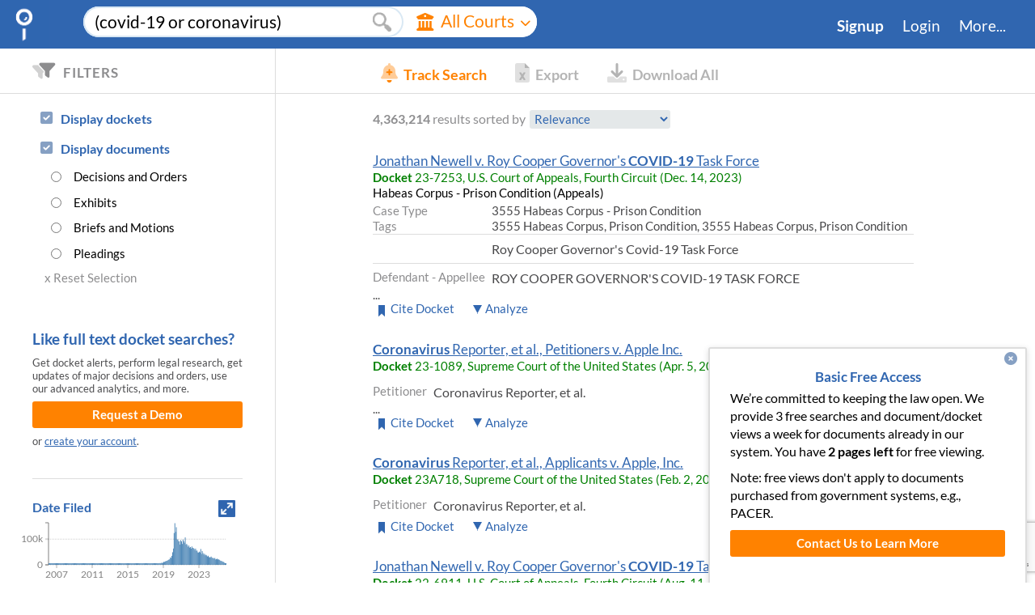

--- FILE ---
content_type: text/html
request_url: https://www.docketalarm.com/search/?q=(covid-19+or+coronavirus)
body_size: 41183
content:
<!DOCTYPE html>
<!--[if IE]><![endif]-->
<!--[if lt IE 7 ]> <html class="ie6">    <![endif]-->
<!--[if IE 8 ]>    <html class="ie8">    <![endif]-->
<!--[if IE 9 ]>    <html class="ie9">    <![endif]-->
<!--[if (gt IE 9)|!(IE)]><!--><html lang="en-US"><!--<![endif]-->
<head>
	<meta http-equiv="Content-Type" content="text/html; charset=utf-8" />
	
	<title>Search court records on (covid-19 or coronavirus)</title>
	<meta name="description" content="Find all documents and dockets mentioning &quot;(covid-19 or coronavirus)&quot;. Run searches, setup case alerts, and get legal analytics" />

	<meta property="og:url" content="https://www.docketalarm.com/search/?q=(covid-19+or+coronavirus)" />
	<meta property="og:site_name" content="Docket Alarm" />
	<meta property="og:locale" content="en_US" />
	<meta name="twitter:site" content="@docketalarm"/>
	<meta name="twitter:creator" content="@docketalarm"/>
	<meta content="Docket Alarm, Inc." name="author" />
	<meta content="Docket Alarm, Inc." name="copyright" />

	<meta name="google-site-verification" content="4Rrd6dVjKYKuSBAoT_tYh9YqnU7D9lAPAP6vKQGQdnY" />
	<meta name="viewport" content="width=device-width, initial-scale=1">
	<link rel="apple-touch-icon" href="/site_media/img/favicon-128.png" sizes="128x128">
	
    
    <style type="text/css">
        /* latin-ext */
        
        /* latin */
        @font-face {
          font-family: 'Lato';
          font-style: italic;
          font-weight: 400;
          src: url(https://fonts.gstatic.com/s/lato/v20/S6u8w4BMUTPHjxsAXC-q.woff2) format('woff2');
          unicode-range: U+0000-00FF, U+0131, U+0152-0153, U+02BB-02BC, U+02C6, U+02DA, U+02DC, U+2000-206F, U+2074, U+20AC, U+2122, U+2191, U+2193, U+2212, U+2215, U+FEFF, U+FFFD;
        }
        
        /* latin */
        @font-face {
          font-family: 'Lato';
          font-style: italic;
          font-weight: 700;
          src: url(https://fonts.gstatic.com/s/lato/v20/S6u_w4BMUTPHjxsI5wq_Gwft.woff2) format('woff2');
          unicode-range: U+0000-00FF, U+0131, U+0152-0153, U+02BB-02BC, U+02C6, U+02DA, U+02DC, U+2000-206F, U+2074, U+20AC, U+2122, U+2191, U+2193, U+2212, U+2215, U+FEFF, U+FFFD;
        }
        /* latin-ext */
        @font-face {
          font-family: 'Lato';
          font-style: normal;
          font-weight: 400;
          src: url(https://fonts.gstatic.com/s/lato/v20/S6uyw4BMUTPHjxAwXjeu.woff2) format('woff2');
          unicode-range: U+0100-024F, U+0259, U+1E00-1EFF, U+2020, U+20A0-20AB, U+20AD-20CF, U+2113, U+2C60-2C7F, U+A720-A7FF;
        }
        /* latin */
        @font-face {
          font-family: 'Lato';
          font-style: normal;
          font-weight: 400;
          src: url(https://fonts.gstatic.com/s/lato/v20/S6uyw4BMUTPHjx4wXg.woff2) format('woff2');
          unicode-range: U+0000-00FF, U+0131, U+0152-0153, U+02BB-02BC, U+02C6, U+02DA, U+02DC, U+2000-206F, U+2074, U+20AC, U+2122, U+2191, U+2193, U+2212, U+2215, U+FEFF, U+FFFD;
        }
        /* latin-ext */
        @font-face {
          font-family: 'Lato';
          font-style: normal;
          font-weight: 700;
          src: url(https://fonts.gstatic.com/s/lato/v20/S6u9w4BMUTPHh6UVSwaPGR_p.woff2) format('woff2');
          unicode-range: U+0100-024F, U+0259, U+1E00-1EFF, U+2020, U+20A0-20AB, U+20AD-20CF, U+2113, U+2C60-2C7F, U+A720-A7FF;
        }
        /* latin */
        @font-face {
          font-family: 'Lato';
          font-style: normal;
          font-weight: 700;
          src: url(https://fonts.gstatic.com/s/lato/v20/S6u9w4BMUTPHh6UVSwiPGQ.woff2) format('woff2');
          unicode-range: U+0000-00FF, U+0131, U+0152-0153, U+02BB-02BC, U+02C6, U+02DA, U+02DC, U+2000-206F, U+2074, U+20AC, U+2122, U+2191, U+2193, U+2212, U+2215, U+FEFF, U+FFFD;
        }
    </style>
	
	<link href="/site_media/css/frontpages/base.css" rel="stylesheet" type="text/css" />
	 

	<style type="text/css">
		#bd {
			min-height: 35em;
			padding-bottom: 0px;
		}
		
		.message_overlay {
			text-align: left;
			padding: 10px;
		}
			.message_overlay p {
				font-size: 1.2em;
				line-height: 1.2em;
			}
			.message_overlay textarea {
				width: 100%;
				height: 200px;
				margin: auto;
				margin: 10px auto 10px auto;
				display: block;
			}
			.message_overlay input[type=submit] {
				display: block;
				margin: auto;
				font-weight: bold;
			}
	</style>
<link rel="canonical" href="https://www.docketalarm.com" />
<!--
<link rel="stylesheet" type="text/css" href="/site_media/css/ui.checkbox-ui.radiobutton.css" />
<link rel="stylesheet" href="/site_media/css/validationEngine.jquery.css" type="text/css"/>
-->
<link rel="stylesheet" href="/site_media/css/dockets.css" type="text/css"/>

<link rel="stylesheet" href="/site_media/css/rickshaw.css">
<link rel="stylesheet" href="/site_media/css/search.css">




	
    <script type="text/javascript" async defer src="https://ipmeta.io/plugin.js"></script>
    <!-- HubSpot Embed -->
    <script type="text/javascript" id="hs-script-loader" async defer src="//js.hs-scripts.com/22026994.js?businessUnitId=439450"></script>
    <!-- Adding google reCaptcha  -->
    <script src="https://www.google.com/recaptcha/enterprise.js?render=6LeK5wkrAAAAAKTlL1SEjkdshS_RvoQ01X_BWwOK"></script>
    <!-- We use font-awesome kits which provide backwards compatibility for version 4.x. -->
    <script src="https://kit.fontawesome.com/cedf466f5c.js" crossorigin="anonymous"></script>
    <script type="text/javascript">
		
		var user_logged_in = false,
		    user_first_name = null,
		    user_last_name = null,
            user_org_type = null,
		    user_billing_type = null,
            user_api_enabled = false,
			matter_validation_enabled = false,
			query_builder_display_dockets_only = false;
		/* It doesn't take a computer whiz to crack this simple paywall. We
		 * kindly ask you to respect the work we put into this site. We have
		 * plans for all budgets, including no-cost plans for research and
		 * students. Please contact us if you'd like real access. */
		var paywall_total = 3;
		var paywall_left = 2;
		var paywall_incremented = true;
		var user_firm_name = null;
		// user_source should be in json.
		var user_source = null;
        
        var stripe_public_key = 'pk_FqAMAw5KSSkTGkiR3fxVBr7KBefHm';
		var user_flat_rate_pricing = "$99/mo.";
		var paywall_expired = paywall_left != null && paywall_left <= 0 && paywall_incremented;
		var override_paywall = false;
	</script>
    <!-- Webpack development libraries -->
    <script src="/site_media/js_thirdp_libs_webpack.js" type="text/javascript"></script>
    <script src="/site_media/jquery-ui-1.12.1.custom.min.js" type="text/javascript"></script>
    
	<script src="/site_media/common_esbuild.js" type="text/javascript"></script>
    <script src="/site_media/pleading_tags.js" type="text/javascript"></script>

	<script type="text/javascript">

function analytics_get_custom_metrics(callback) {
    // Set the signed-in user_id, cannot use email or PII.
    ga('set', 'userId', '');
    // Other templates can redifine
    callback();
}
function get_sightmill_script() {
    $SiML = {pid:"d8e88300-bdf8-11e9-a4a6-ecf4bbd8263c"};
    $SiML.email = user_logged_in;
    $SiML.firstname = user_first_name;
    $SiML.lastname = user_last_name;
    $SiML.tags = "";
    $SiML.segment = user_billing_type;
    $SiML.product = "Docket Alarm";
    $SiML.spend = "";
    $SiML.owner = "";
    $SiML.lang = "en-us";
    setTimeout(function () {
        // Get the sightmill script asynchronously.
        $.getScript("https://sightmill.com/tracker/" +
            "d8e88300-bdf8-11e9-a4a6-ecf4bbd8263c.js?", function () {
        });
    }, 1000);
}

$(document).ready(function _docket_top_level() {
    setTimeout(function _delay_load() {
		if(typeof analytics_dimension != "undefined") {
		    analytics_get_custom_metrics(function _custom_metrics_callback() {
                analytics_dimension(user_logged_in, user_org_type,
                    user_billing_type, paywall_expired);
            });
        }
	    // card_list_helpers.get_script(stripe_public_key);
        // The alternative chat window, using salesforce.
        setup_salesforce_live_chat_window()
	}, 300);

	if(user_logged_in && user_billing_type != 'pacer' &&
        window.location.host.indexOf('localhost') === -1) {
	    get_sightmill_script();
    }
});
</script>

<!-- Adding Google Tag Manager: Github #6034 -->
<!-- Google Tag Manager -->
<script>(function(w,d,s,l,i){w[l]=w[l]||[];w[l].push({'gtm.start':
new Date().getTime(),event:'gtm.js'});var f=d.getElementsByTagName(s)[0],
j=d.createElement(s),dl=l!='dataLayer'?'&l='+l:'';j.async=true;j.src=
'https://www.googletagmanager.com/gtm.js?id='+i+dl;f.parentNode.insertBefore(j,f);
})(window,document,'script','dataLayer','GTM-KNKW5TW');</script>
<!-- End Google Tag Manager -->

<!-- Google Tag Manager (noscript) -->
<noscript><iframe src="https://www.googletagmanager.com/ns.html?id=GTM-KNKW5TW"
height="0" width="0" style="display:none;visibility:hidden"></iframe></noscript>
<!-- End Google Tag Manager (noscript) -->


	<script src="/site_media/ui.checkbox-ui.radiobutton.js" type="text/javascript" ></script>
	<script src="/site_media/dockets_esbuild.js" type="text/javascript"></script>
	
<script src="/site_media/d3.v3.min.js" type="text/javascript"></script>
<script src="/site_media/d3.layout.min.js" type="text/javascript"></script>
<script src="/site_media/colorbrewer.js" type="text/javascript"></script>
<script src="/site_media/rickshaw.js" type="text/javascript"></script>
<script src="/site_media/drawing.js" type="text/javascript"></script>
<script type="text/javascript">

var num_results = parseInt("50000");
var num_results_relation = "gte";
var default_matter = "";

$(document).ready(function() {
  // Handle state changes early on.
  on_state_change();
  $("a.show_more").click(function () {
    var $show_parent = $(this).parent();
    while($show_parent && !$show_parent.find(".initial_hidden")) {
      $show_parent = $show_parent.parent();
    }
    if($show_parent) {
      $show_parent.find(".initial_hidden").css("display", "block");
    }
    $(this).hide();
    return false;
  });
  var i, num_snippets=$(".snippet").length;
  var at_a_time = 1;
  for(i=0; i < num_snippets; i+=at_a_time) {
    setTimeout("update_snippets(" + i.toString() + 
                    ", " + at_a_time.toString() + ");", i*250*at_a_time);
  }
  $(".docket_search_add").click(on_add_docket_click);
  
  copy_to_clipboard(".cite", function _get_text($this) {
      // Get the citation name and remove extra spaces
      var cite = $this.find(".val").text().strip();
      // Get the link, removing extra hash parameters.
      var link = $this.parent().parent()
        .find(".result_title a")[0].href.replace(/#.*/g, "");
      return cite + " (available at " + link + ")";
    }, "Citation Copied");
  
  $(".search_within").each(function (o) {
    var $result = get_parent_with_class($(this), "result");
    var docket = $result.data('docket');
    var court = $result.data('court');
    $(this).attr('href', url_from_params({
      q : '', // Reset the search, only search within the case.
      f : 'q_search_within-docket:(' + docket + ') AND court:("' + court + '")',
      fname_q_search_within : 'Searching within ' + docket,
    }, '/search/'));
  });
  $(".search_similar").each(function (o) {
    var $result = get_parent_with_class($(this), "result");
    var name = $result.find('.result_title').text().strip() + ", " + 
      $result.data('docket');
    var object_id = $result.data('object_id');
    $(this).attr('href', url_from_params({
      q : '', // Reset the search, only search within the case.
      f : 'similar_to-' + object_id,
      fname_similar_to : 'Similar to ' + name,
    }, 
    // Do not change the search URL, so we stay within the courts.
    ''));
  });
  add_coverage_info();
  add_exact_count();
  $(".admin_link")
      .toggle(! /facets=admin/.test(window.location))
      .click(function () {
      window.location = window.location + "&facets=admin";
      return false;
  });
  $(".asemail_link").attr('href', window.location + "&asemail=50");
  add_as_api_link()
});

function add_as_api_link() {
    // Parse the current parameters, and generate the new link.
    function _get_api_params_from_search_url() {
        // Extra query parameters that we'll append.
        var extra_q = [];

        // Check the path name, and make sure the URL doesn't contain court specific searches.
        var path_name = window.location.pathname;
        if(path_name.match(/\/search\/documents/)) {
            extra_q.push('is:document');
        } else if(path_name.match(/\/search\/dockets/)) {
            extra_q.push('is:docket');
        } else {
            // Make sure there isn't anything else after search.
            var m_court_match = path_name.match(/\/search\/(\w+)/);
            if(m_court_match) {
                // Likely a court name path type, we cannot use the API.
                return 'Can\'t use API with court search "' +
                    m_court_match[1] + '". Convert to query filter ' +
                    ', <i>e.g.</i>, court:(...).';
            }
        }
        var cur_params = $.deparam.querystring(window.location.search);
        // The list of API parameters.
        var params = {};
        // Regex we use to parse filters.
        var re_filter_name = /^(q_[^\-]+)-(.+)$/;
        for (var k in cur_params) {
            var v = cur_params[k];
            if (k == 'f') {
                if(typeof v == 'string') {
                    v = [v];
                }
                for(var v_i = 0; v_i < v.length; v_i++) {
                    var m_filter = v[v_i].match(re_filter_name);
                    if (m_filter) {
                        var filter_value = m_filter[2];
                        extra_q.push(filter_value);
                    } else {
                        // Haven't implemented all the filters.
                        return "Cannot generate API link with filter: " +
                            v[v_i] + ". Convert to query filter first.";
                    }
                }
            } else if (k == 'q' || k == 'o') {
                // Standard query and ordering parameters.
                params[k] = v;
            }
        }
        // Add the extra query parameters we pulled from the filters.
        extra_q.forEach(function (q) {
            if(params.q) {
                params.q += ' AND ' + wrap_query(q);
            } else {
                params.q = wrap_query(q);
            }
        });
        params.client_matter = default_matter;
        params.login_token = '';
        return params;
    }
    // Any link with this class gets a link to the API.
    var $as_links = $(".as_api_link");
    if(!user_api_enabled && !is_admin) {
        $as_links.hide();
        return;
    }
    function toggle_dropdown(force_hide) {
        $as_links.find('.api_submenu').toggle(force_hide ? false : undefined);
    }
    var params = _get_api_params_from_search_url();
    if(typeof params == 'string') {
        $as_links.show().click(function () {
            // Show the error message on the parent to not overwrite the tip.
            show_error_usermsg(params, 'error', $(this).parent());
            return false;
        });
    } else if (params) {
        add_global_dropdown(
            '.as_api_link'	,
            '.api_submenu',
            toggle_dropdown
        );
        $as_links.show().each(function _add_link() {
            var $this = $(this)
                .find('a.json').attr('href', url_from_params(params, '/api/v1/search/')).end();
            params.format = 'rss';
            $this.find('a.rss').attr('href', url_from_params(params, '/api/v1/search/')).end();
            $this.click(function (ev) {
                // Alt key opens RSS feed in new tab.
                toggle_dropdown();
                return true;
            });
        });
    }
}

function on_state_change() {
    // Handle embedded state.
    var state = $.bbq.getState();
    $("body").toggleClass("embed", state.embed !== undefined);
}

function add_exact_count() {
  if(num_results_relation != 'gte') {
    // We already have the exact num results value.
    return;
  }
  var $vals = $(".num_results .val");
  function on_count_added(resp, cache_key) {
    if(!resp || resp.error) {
        console.error("Error loading total count: " + resp.error);
        return;
    }
    $vals.text(number_with_commas(resp.num_results));
    // Save this result in the cache.
    if(cache_key && typeof lscache != "undefined" && lscache) {
        try{
            lscache.set(cache_key, resp, 60);
        } catch (e) {
          console.warn("Cannot set cache, key len=" + cache_key.length);
        }
    }
  }
  // The URL to get the count is similar to facets, we just don't request any.
  var query_url = get_facet_query_url(null);
  query_url += "&track_total_hits=true";
  var query_key = url_to_cache_key(query_url);
  if(typeof lscache !== 'undefined' && lscache) {
    var resp = lscache.get(query_key);
    if(resp) {
      on_count_added(resp, query_key);
      return;
    }
  }

  $vals.addClass("changing")
    .data('powertip', "<p>Loading full count.</p>").powerTip({
        smartPlacement: false,
        placement : 'e',
        popupClass : 'standard_tip',
    });
  $.getJSON(query_url, function () {})
  .success(function(resp) {
    $vals.removeClass("changing")
        .data('powertip', null);
    on_count_added(resp, query_key);
  }).error(function () {
   $vals.removeClass("changing")
    .data('powertip', "<p>Error loading full count</p>");
   console.warn("Could not load ")
  });
}

var is_admin = false;
// Switch to turn on/off pleading tag popups and the motion chooser.
var show_pleading_tags = true;
var ADD_COVERAGE = false;
function add_coverage_info() {
  if(!ADD_COVERAGE) {
      return;
  }
  if(!is_admin) {
      return;
  } else {
      return;
  }
  // Make two ajax requests.
  var responses = [];
  var requests = [
      "/search/getcoverage.ajax" + location.search,
      "/search/getcoverage.ajax" + location.search + '&with_filters',
  ];

  function get_key(r, k) {
      for(var i=0; i < r.length; i++) {
          if(r[i].key == k) {
              return r[i];
          }
      }
      return {};
  }
  function on_done() {
      var resp0 = responses[0];
      var html = resp0.groups.map(function (g) {
          if(!g.coverage) {
              return "";
          }
          var total = get_key(responses[1].groups, g.key).total || 0;
          var cols = [g.key, (g.coverage*100).toFixed(1) + "%", total || '',
              total ? (total/g.coverage - total).toFixed(0) : ''];
          cols = cols.map(function (c) { return "<td>" + c + "</td>";}).join("");
          return "<tr>" + cols + "<tr>";
      }).join("");
      if(!html.length) {
          return;
      }
      html = "<div class='msg'></div><table><tr><th>Court</th><th>Coverage</th>" +
          "<th>Found</th><th>Missing?</th></tr>" + html + "</table>";
      html = "<a href='#' class='show'>+ Coverage</a><div class='info'>" +
          html + "</div>";

      var msg = "(admin only) The " +
          plural(resp0.problem_filters.length, "filter") + " " +
          human_list(resp0.problem_filters.map(function (f) {
              return "<em class='filter'>" + f + "</em>";
          })) + " may be limiting your coverage.";
      var $cov_info = $(".coverage_info");
      $cov_info.html(html)
          .find(".show").click(function () {
              var $this = $(this);
              $cov_info.find(".info").toggle();
              $this.toggleClass('shown');
              $this.text($this.hasClass("shown") ? "- Coverage" : "+ Coverage");
          }).end().find(".msg").html(msg);
  }

  requests.map(function _run(url, url_i) {
      responses.push(null);
      $.ajax({url:url, dataType:"json" })
      .success(function (result) {
          if (result.error) {
              return;
          }
          if (!result.groups || !result.groups.length) {
              return;
          }
          responses[url_i] = result;
          var num_resp = responses.filter(function (r) { return r;}).length;
          if(num_resp == requests.length) {
              on_done(responses);
          }
      });
  });
}

function update_snippets(start, max) {
  var do_snippets = true;
  if(!do_snippets) {
    $(".snippet").addClass("has_snippet").text("Snippets turned off.");
      return;
  }
  if(!start)
    start = 0;
  if(!max)
    max = 4;
  var results = $(".result");
  
  // Build a list of snippet IDs to grab.
  var snippetids = new Array();
  var i;
  for(i=start; i<start+max && i<results.length; i++) {
    var r = $(results[i]);
    if(r.find(".has_snippet").length)
      continue;
    var object_id = r.data('object_id');
    var filing_num = r.data("filing_num");
    // Snippet ID is object_id.filing_num
    if(filing_num && filing_num.length)
      object_id += "." + filing_num;
    snippetids[snippetids.length] = object_id;
  }
  if(snippetids.length == 0) {
    return;
  }
        
  var data = $.param({
    ids: snippetids,
    query : $("#original_query").text(),
    facets : url_params_to_object().f,
    max_rows : 3,
    max_entities: 8
  }, true);
  function highlight_error(error) {
        if(!error) error = "Error";
        for(i=start; i<start+max && i<results.length; i++) {
            var r = $(results[i]);
            if(r.find(".has_snippet").length)
                continue;
            r.find(".snippet").html('<span class="snippet_error">' + error + '</span>');
        }
  }
  $.ajax({url:"/search/gethighlight.ajax", data:data, cache:true, dataType:"json" })
    .success(function(result) {
      if(!result.success) {
        highlight_error(result.error);
        return;
      }
      var j;
      for(j=0; j < result.snippets.length; j++) {
        var s = result.snippets[j];
        // Turn all spaces, especially non-breaking into single space.
        var the_snip = s.snippet && s.snippet.length ?
          s.snippet.replace(/\s+/g, " ") : "";
        var obj_find = "[data-object_id='" + s.id + "']";
        if(s.filing_num && s.filing_num.length)
          obj_find += "[data-filing_num='" + s.filing_num + "']";
        var $obj = $(obj_find);
        if(!$obj.length) {
          console.log("Could not find: " + obj_find);
        }
        if(s.title) {
          $obj.find(".result_title a").text(s.title);
        }
        if(s.case_info && s.case_info.judge_pretty &&
          s.case_info.judge_pretty.length){
          $obj.find(".judge").text(s.case_info.judge_pretty);
        }
        if(s.case_info && s.case_info.date_filed_pretty &&
              s.case_info.date_filed_pretty.length) {
          $obj.find(".date_filed").text("(" +
              s.case_info.date_filed_pretty + ")");
        }

        $obj.find(".snippet")
          .addClass("has_snippet")
          .find("table")
              .hide().html(the_snip).fadeIn('slow');
        if($obj.find(".initial_hidden").length) {
            $obj.find(".show_more_snippets").show().click(function () {
                var show_hidden = $obj.find(".snippet")
                    .toggleClass("show_hidden").hasClass("show_hidden");
                $(this).text(show_hidden ?
                    "- Fewer Snippets" :"+ More Snippets");
                return false;
            });
        }

        // If the snippet returned entities, add analysis links.
        if(s.entities && s.court) {
          var max_entities = 8; // There may be many entities.
          var rel_html = "";
          // For now, only handle a few types of entities.
          for (etype in {'judge':0, 'party':0, 'firm':0}) {
            if(!s.entities[etype] || !s.entities[etype].length) {
              continue;
            }
            rel_html += "<li class='heading " + etype + "'><h4>" +
              (s.has_analytics ? "Analyze " : "Find cases with ") +
              capitalize(etype) + "</h4><ul>";
            for(var e_i = 0; e_i < s.entities[etype].length; e_i++) {
              if(max_entities-- == 0) {
                break;
              }
              var eval = s.entities[etype][e_i]; // The entitiy
              // Generate an analysis redirect link.
              var link = url_from_params({
                court : s.court,
                type : etype,
                val : eval,
              }, "/analytics/redirect");
              rel_html += "<li><a href='" + link + "'><em>" + eval +
                  "</em></a></li>";
            }
            rel_html += "</ul></li>";
          }
          if(rel_html.length) {
            // Add the links to the DOM.
            $obj.find(".analyze ul").append(rel_html);
          }
        }
        /////////////
        // Parser tagging system.
        var displayed_parser_types = (show_pleading_tags ? (s.parser_types || []) : []);
        var has_pleading_tags = displayed_parser_types.length || $obj.find("." + PleadingTagInfo.prototype.css_class).length;

        displayed_parser_types.forEach(function (p){
            var tag_info = new PleadingTagInfo(p.type, p.identifier, p);
            var btn = tag_info.to_html(true);
            $obj.find(".info_line").after(btn);
        });
        // If we have or are displaying pleading tags, add the popup.
        if(has_pleading_tags) {
            var case_info = s.case_info;
            if(!case_info && s.court) {
                case_info = {court : s.court, judges: (s.entities || {}).judge};
            }
            new PleadingTagPopup($obj, case_info);
        }

        /////////////
        // Older Tagging System: Show "important" events in a docket or document.
        var SHOW_EVENTS = true;
        if(SHOW_EVENTS && s.events && s.court) {
          var event_html = '<ul class="events">';
          var num_events = 0;
          var MAX_INITIAL_SHOWN = 3;
            for (var e_i = 0; e_i < s.events.length; e_i++) {
                var event = s.events[e_i];
                // For events, we require an outcome or type to display it.
                if (!event.outcome && !event.type) {
                    continue;
                }
                // Get the list of outcomes.
                var outcomes = Array.isArray(event.outcome) ? event.outcome :
                    event.outcome ? [event.outcome] : [];
                outcomes = outcomes.filter(function (o) {
                    return o.length;
                });
                num_events += 1;
                var e_query = "event:(";
                // Create the title for the event, and a link.
                var e_title = event.type || '';
                e_query += event.type ? "type_exact:'" + event.type + "'" : "";
                if (outcomes.length) {
                    e_title += " - " + outcomes.map(function (o) {
                        return capitalize(o);
                    }).join(" and ");
                    e_query += " outcome_exact:'" + outcomes.join(" and ") + "'";
                }
                e_query += ")";
                var e_link = "?q=&fname_q_event=" +
                    encodeURIComponent(e_title) + "&f=q_event-" +
                    encodeURIComponent(e_query);
                var powertip = 'Search for other cases with a "' + event.type + '".'
                var link = html_tag("a", "", e_title, {powertip:powertip}, {href:e_link});
                // Add the html for the element.
                event_html += '<li class="' +
                    (num_events >= MAX_INITIAL_SHOWN ? "start_hide" : "") +
                    '">' + link + '</li>';

            }
            // If there are more than we initially show, then hide the rest.
            if (num_events >= MAX_INITIAL_SHOWN) {
                event_html += '<li class="show_all">...</li>';
            }
            event_html += '</ul>';
            if (num_events > 0) {
                var powertip_settings = {
                    smartPlacement: false,
                    placement : 'e',
                    popupClass : 'medium_powertip',
                  };
                $obj.find(".info_line").after(event_html)
                    .parent()
                    .find(".show_all").click(function () {
                    $(this).parent().find(".start_hide")
                        .css('display', 'inline-block').end().end()
                        .hide();
                    }).end()
                    .find("[data-powertip]").powerTip(powertip_settings).end();
            }
        }
        // TODO: @mr-agave Add parser events to the snippet. #2632.
      }
      // update_snippets(start+max, 2*max);
    })
  .error(function() {
    highlight_error();
  });
}

////////////////////////////////////
// Sidebar setup
function setup_sidebar() {
  setup_common_sidebar($("#sidebar")[0], $("#footer")[0]);
  fix_sidebar_height();
  onEvent('facets', fix_sidebar_height);
  
  // Handle the actionbar during resizing.
  $("#actionbar [title]").powerTip({
    placement : 's',
    smartPlacement : false,
    popupClass : 'small_powertip',
  });
  $(window).resize(function () { 
    adjust_actionbar_items($("#actionbar"), $("#message"));
  });
  adjust_actionbar_items($("#actionbar"), $(".result"));
}
function fix_sidebar_height() {
  var $sidebar = $("#sidebar");
  $sidebar.parent().css('min-height', $sidebar.height());
}

////////////////////////////////////
// Handle the date histogram widget
var date_facets = null;
function enough_date_filed_data() {
  if(date_facets == null || !date_facets.length)
        return null;
  var filed_facet = date_facets.filter(function (df) { 
    return df.name && df.name.search(/^date[\s_]*filed$/ig) != -1;
  });
  return filed_facet.length && filed_facet[0].data && 
    filed_facet[0].data.length >= 3;
}

/**
 * As the name implies, sets up the histogram, but also sets up other date 
 * related variables.
 **/
function setup_date_histogram() {
  if(date_facets == null) {
    $(".facet.date_filed_facet").hide();
    onEvent('facets', function (e) {
      // When we get new facet data.
      // Clear out the array.
      date_facets = [];
      for(i in facets) {
        // Add in all date facets.
        if(!facets[i].name.startsWith('Date ')) {
          continue;
        }
        // Clean up the data from the server, convert formats.
        var facet_data_i = facets[i].counts.map(
          function(d) { return {x:parseInt(d[0]), y:parseInt(d[1])}; });
        // Sort the data, oldest first.
        facet_data_i.sort(function (a, b) { return a.x - b.x; });
        // Save it into our array.
        date_facets.push({
          name : facets[i].name,
          data : facet_data_i,
          date_filed_gap : facets[i].date_gap_by
        });
      }
      // Make the call that will now get through to the main section.
      setup_date_histogram();
    });
    return;
  }
    
  // Now we can return if there is no data
  if(!enough_date_filed_data()) {
    $(".clear_date").click(function () { 
      on_slider_changed(null, null);
      return false;
    });
    return;
  }

  function export_graph_data(title, df_data) {
    // Export graph to an excel file.
    var filename = title + "_graph";
    function to_excel_date(timestamp) {
        // Use the DATEVALUE formula.
        var date = new Date(timestamp*1000);
        var date_str = date.getFullYear() + "-" + (date.getMonth() + 1) + "-" + date.getDate();
        return "=DATEVALUE('" + date_str + "')"
    }
    export_data_to_excel(filename, [{
      name: "Date Histogram - " + title,
      info: [
          ['Docket Alarm Link', window.location.href],
          ['Date Min', to_excel_date(df_data[0].x)],
          ['Date Max', to_excel_date(df_data[df_data.length-1].x)],
          ['Count Min', d3.min(df_data, function (d) { return d.y; })],
          ['Count Max', d3.max(df_data, function (d) { return d.y; })],
          ['Count Mean', d3.mean(df_data, function (d) { return d.y; })],
          ['Count Median', d3.median(df_data, function (d) { return d.y; })],
          ['Count Sum', d3.sum(df_data, function (d) { return d.y; })],
      ],
      listing_cols: ["Date", "Count"],
      listing: df_data.map(function (d) {
        // Use the DATEVALUE formula.
        return [to_excel_date(d.x), d.y];
      })
    }]);
  }
  var now_sec = new Date()/1000;
  var MIN_DATA_POINTS = 3;
  date_facets.forEach(function (df) {
    var date_data = df.data;
    var newest = new Date(date_data[date_data.length - 1].x*1000);
    // Show at most 20 years of history at the start of the year.
    var oldest = (new Date().setUTCFullYear(
      newest.getUTCFullYear() - 20, 0, 1)) / 1000;
    // Remove any dates in the future, something wacky going on.
    date_data = date_data.filter(function (a) { 
      return a.x <= now_sec && a.x >= oldest;
    });
    // sort the data
    date_data.sort(function(a,b){
      return a.x-b.x;
    });
    // Not necessary, but save it for future use.
    df.data = date_data;
    if(date_data.length < MIN_DATA_POINTS) {
      return;
    }

    var graph_id = df.name.toLocaleLowerCase().replaceAll(" ", "_");
    var $graph = $("#" + graph_id);
    $graph
      .parent().show().end()
      .find("#" + graph_id + "_histogram").addClass("datehistogram").empty()
      .append("<div class='graph'></div>").end();
    var onClick = function (d, nextd, i, obj) {
      // Build the URL.
      var params = url_params_to_object();
      params.date_filed_start = roundNumber(new Date(d.x)/1000);
      if(nextd) {
        // Minus one to not be inclusive.
        params.date_filed_end = roundNumber(new Date(nextd.x)/1000) - 1;
      } else if (params.date_filed_end) {
        delete params.date_filed_end;
      }
      if(params.page)
          delete params.page; // Start at the first page.
      return url_from_params(params);
    };
    // Use the standard date histogram
    var in_data = [{
      name : "Results",
      data : date_data,
      color: 'steelblue'
    }];
    var xAxis = _render_time_series(0, graph_id + "_histogram", in_data, onClick, 
      df.date_filed_gap);      
    
    // Add the slider underneath the graph.
    var params = url_params_to_object();
    add_jqueryui_slider_to_graph(graph_id, xAxis, 
      params.date_filed_start ? params.date_filed_start * 1000 : null, 
      params.date_filed_end ? params.date_filed_end * 1000 : null,
      on_slider_changed);
      
    // Add an expansion box.
    $graph
      .find(".expand").click(function _expand_graph() {
        var title = "Search court records on (covid\u002D19 or coronavirus)".replace(/,?\s+page\s+\d+\s*|\|?\s*Docket Alarm/gi, "");
        // Create a bigger one.
        var $bigger = $("<div id='expanded_hist_window'></div>")
            .append($("<h2></h2>").text(title))
            .append("<div class='close'><i class='fas fa-window-close'></i> Close</div>")
            .append("<div class='export'><i class='fas fa-file-excel'></i> Export</div>")
            .append("<div class='datehistogram'><div class='graph'></div></div>");
        $("body")
          .find("#expanded_hist_window").remove().end()
          .append($bigger);
        var position = { my: "center center-2%", at: "center", of: window };
        var $dialog = borderless_dialog("#expanded_hist_window", {
            autoOpen : true,
            width : $(window).width() * 3 / 4,
            position : position,
            dialogClass : "expanded_histogram",
            open : function () { }
        }).find(".close").click(function () {
            $dialog.dialog('close');
        }).end().find(".export").click(function () {
            export_graph_data(df.name, date_data);
        }).end();
        var expanded_data = [{
          name : df.date_filed_gap == 'month' ? "Monthly" : "Results",
          data : date_data,
          color: 'steelblue'
        }, "average"];
        _render_time_series(0, "expanded_hist_window", expanded_data, null, 
          df.date_filed_gap);
        return false;
      });
  });
}
function on_slider_changed(val_min, val_max) {
    var params = url_params_to_object();
    if(!val_min && !val_max) {
      // Clearing the date filter.
      if(params.date_filed_start || params.date_filed_end) {
        delete params['date_filed_start'];
        delete params['date_filed_end'];
        window.location.href = url_from_params(params);
      }
      return;
    }
    if(val_max <= val_min) {
      val_max = val_min + 3600*24*1000;
    }
    val_min = (val_min/1000).toFixed(0);
    val_max = (val_max/1000).toFixed(0);
    
    if(params.date_filed_start == val_min && params.date_filed_end == val_max) {
      // If there is no change, then do nothing
      return;
    }
    
    // Build the URL
    params.date_filed_start = val_min;
    params.date_filed_end   = val_max;
    if(params.page)
        delete params.page; // Start at the first page.
    window.location.href = url_from_params(params);
}

function dollarTickFormat(d) {
  return d >= 1000000000 ? "$" + d/1000000000 + "B":
    d >= 1000000 ? "$" + d/1000000 + "M":
    d >= 1000 ? "$" + d/1000 + "k":
    "$" + d;
}
function dollarTickFormatLog(d) {
    return dollarTickFormat(Math.pow(10, d));
}

////////////////////////////////////
// Handle other histograms
var other_histograms = null;
var got_facets = 0; // Keeps track of all the facets we've received.
function setup_other_histogram() {
  if(other_histograms == null) {
    $(".facet.other_histo_facet").hide();
    onEvent('facets', function (e) {
      var get_facet_this = ++got_facets;
      // When we get new facet data.
      if(other_histograms == null) {
        // Turn it into 
        other_histograms = [];
      }
      for(var i in facets) {
        // Add in all date facets.
        if(!facets[i].name.endsWith(' Histogram')) {
          continue;
        }
        // Clean up the data from the server, convert formats.
        var facet_data_i = facets[i].counts.map(function(d) {
            var x = d[0].split("-")[0].replace(/[\<,\$\+]/ig, "");
            x = x.replaceAll("k", "000").replaceAll("M", "000000");
            return { key:parseInt(x), doc_count:parseInt(d[1]), url:d[2] }; 
        });
        // Sort the data, oldest first. 
        facet_data_i.sort(function (a, b) { return a.x - b.x; });
        // Save it into our array.
        other_histograms.push({ 
          name : facets[i].name, 
          data : facet_data_i
        });
      }
      // If there are many facets, we may receive responses
      setTimeout(function () {
        if(get_facet_this == got_facets) {
          // Make the call that will now get through to the main section.
          setup_other_histogram();
        } else {
          console.log("Skipping histogram update.")
        }
      }, 500);
    });
    return;
  }
    
  // Now we can return if there is no data
  if(!other_histograms || !other_histograms.length) {
    return;
  }
  // Whether the dollar facet is log or not is set on the server. Hardcode here.
  var dollar_is_log = true;
  other_histograms.forEach(function _setup_other_histo(oh) {
    var graph_id = oh.name.toLocaleLowerCase().replaceAll(" ", "_");
    // Find the existing graph id.
    var $graph_id = $("#" + graph_id);
    if(!$graph_id.length) {
      console.log("Could not find div with id: " + graph_id);
      return;
    }
    if(oh.data.length <= 3 || oh.data.filter(function(ohd) { 
        return ohd.doc_count && ohd.doc_count > 0; }).length <= 2) {
      $graph_id.hide();
      return;
    }
    $graph_id
      .parent().show().end()
      .find("#" + graph_id + "_graph").empty().end();
    // If the graph doesn't exist, add one.
    if(!$graph_id.find("#" + graph_id + "_graph.graph").length) {
      $graph_id.append("<div id='" + graph_id + 
        "_graph' class='graph'></div>");
    }
    // This function gets called repeatedly, remove existing graphs.
    var $exist_axis = $graph_id.find("[id$=histogram_x_axis], " +
        "[id$=histogram_graph], .axis.left, .rickshaw_graph");
    if($exist_axis.length) {
        console.warn("Removing existing graph: " + $exist_axis.length);
        $exist_axis.remove();
    }
    var xAxisTickFormater = function (d) { return d; };
    // Special formatting for dollar amounts.
    var is_dollar = graph_id.search(/dollar|\$/ig) >= 0;
    if(is_dollar) {
        if(dollar_is_log) {
            // If log amount, convert the values manually first.
            oh.data.forEach(function _conv_o(o) { o.key = Math.log10(o.key); });
            xAxisTickFormater = dollarTickFormatLog;
        } else {
            xAxisTickFormater = dollarTickFormat;
        }
    }
    var has_hover = function(obj, i, series_hover, x, y, className) {
      var fmt = xAxisTickFormater;
      var xhi = i < series_hover.data.length - 1 ?
          series_hover.data[i+1].x : "";
      var range_txt = xhi == "" ? fmt(x) + " and above":
                      xhi == x ? fmt(x): fmt(x) + " to " + fmt(xhi);
      var href = series_hover.data[i].url || null;
      return $(hover_original)
        .find(".xval").text(range_txt).end()
        .find(".series").text((series_hover.name || "Results") + ":")
            .addClass(series_hover.className).addClass("visible").end()
        .find(".yval").addClass("inline").text(y.toLocaleString()).end()
        .find("a.viewmore").attr("href", href)
            .css("display", href ? "auto" : "none").end()
        .html();
    };
    // Use the standard date histogram
    var agg_data = {};
    agg_data[graph_id] = { buckets : oh.data };
    var xAxis = render_histogram(0, graph_id + "_graph", agg_data, graph_id,
      has_hover, null, null, null, xAxisTickFormater);
  });
}

///////////////////////
// Facets

// This global is where the facet data lives. We usually load it over ajax.
var facets = false;

/**
 * Build the docket, document, and document boolean facets to the right of the 
 * results.
 */
function build_documenttype_options() {
  var urlobj = url_params_to_object();
  var num_facets = (urlobj.f instanceof Array) ? urlobj.f.length:
                      urlobj.f ? 1 : 0;
  // Put the facets into a list
  var url_facets = num_facets == 0 ? []:
                   num_facets > 1 ? urlobj.f:
                   [urlobj.f];
  // Get the standard URL so we can determine the dockets
  var url_base = document.URL;

  // Converts the counts structure into something a bit easier to deal with.
  function counts_to_dict(counts) {
      var outdict = {};
      for(var i in counts) {
          var c = counts[i];
          outdict[c[0]] = {count:c[1], link:c[2], exists:c[3]};
      }
      return outdict;
  }

  // First Parse the URL to determine what is selected.
  var has_docket = url_base.search("/documents/") == -1;
  var has_document = url_base.search("/dockets/") == -1;
  if(!has_docket && !has_document) {
      console.log("Error: Must have either dockets, documents, or both");
  }

  // Set the facets as selected appropriately.
  $("#chk_dockets").attr("checked", has_docket ? "checked" : null);
  $("#chk_documents").attr("checked", has_document ? "checked" : null);

  var url_facet_to_id = {
      'is_opinion': 'rdo_decisions',
      'is_exhibit': 'rdo_exhibits',
      'is_brief': 'rdo_briefs',
      'is_pleading': 'rdo_pleadings',
  };
  var checked = {}; // Keeps track of which are checked
  // Go through all facets in the URL to check dockets and documents only.
  for(var i in url_facets) {
      var f = url_facets[i].split("-");
      // Only look at facets that are in url_facet_to_id above.
      if(!f[0] in url_facet_to_id)
          continue;
      // Get the ID and val
      var id  = url_facet_to_id[f[0]];
      var val = f[1];
      // Check it as appropriate (we uncheck below)
      var $rdo = $("#"+id);
      $rdo.attr("checked", val == "Yes" ? "checked" : null);
      $rdo.parent().find(".count").text()
      // We do not support excluding documents, but try to handle gracefully.
      if(val == "No")
          $rdo.addClass("no");
      else if(val == "Yes")
          checked[f[0]] = true;
  }

  // It's a dictionary, get it's length this way.
  var checked_length = Object.keys(checked).length;
  // There should only be one checked on based on user input, but by 
  // messing with the URL, you can have more than one.
  if(checked_length > 0)
      console.log("More than one item checked.");
  // Build a URL object without the facet links.
  var urlobj_no_bool_facet = $.extend(true, {}, urlobj);
  urlobj_no_bool_facet.f = url_facets.filter(function (c) {
                                  return !c.startsWith("is_"); });
  // Get the base url that has documents. When a user checks an unchecked 
  // document tag, documents should automatically be checked.
  var url_with_doc_path = url_base.split("?")[0];
  if(!has_document)
      url_with_doc_path = url_with_doc_path.replace("/dockets/", "/");
  // Set the reset selection button.
  $("#docket_documents .reset").attr("href", 
              url_from_params(urlobj_no_bool_facet, url_with_doc_path))
      // If the user has no items checked, disable the link.
      .attr("disabled", checked_length == 0);

  // Set the link of all of the unchecked ones.
  for(f in url_facet_to_id) {
      if(f in checked)
          continue;
      var id  = url_facet_to_id[f];
      // Uncheck it as appropriate
      $("#"+id).attr("checked", null);
      // Create a copy of the url object
      var no_bools_lcl = $.extend(true, {}, urlobj_no_bool_facet);
      // Add our new facet to the facet list
      no_bools_lcl.f.push(f + "-Yes");
      // Construct the URL
      $("#" + url_facet_to_id[f])
          .attr("href", url_from_params(no_bools_lcl, url_with_doc_path))
          .click(function () {
              window.location.href = $(this).attr("href");
          });
  }

  var name_to_id = {
      "Decisions and Orders": 'rdo_decisions',
      "Exhibits"            : 'rdo_exhibits',
      "Briefs and Motions"  : 'rdo_briefs',
      "Pleadings"           : 'rdo_pleadings',
      "Is pleading"         : 'rdo_pleadings',
      "Is Pleading"         : 'rdo_pleadings',
      "Is brief"            : 'rdo_briefs',
      "Is Brief"            : 'rdo_briefs',
      "Is exhibit"          : 'rdo_exhibits',
      "Is Exhibit"          : 'rdo_exhibits',
      "Is opinion"          : 'rdo_decisions',
      "Is Opinion"          : 'rdo_decisions',
  };
  function remove_document_facets(url) {
      // Some facets only work on documents. If we're not searching for 
      // documents, and the user has a document only facet on, then they'll
      // get no results, which probably isn't what they want. Accordingly:
      // Given a url potentially with document facets, return one without any.
      var url = url.split("?");
      var params = url_params_to_object(url[1]);
      // Setup the facet param
      params.f = (params.f instanceof Array) ? params.f:
                  params.f == null ? []:
                  [params.f];
      // Remove doc facets.
      params.f = url_facets.filter(function (c) { return !c.startsWith("is_"); });
      return url_from_params(params, url[0]);
  }
  
  // We set the click handlers after getting facet info. If the user clicks
  // on a facet, handle it here.
  var got_facets = false;
  $("#chk_documents, #chk_dockets").click(function () {
      if(got_facets) {
          // Set below, do nothing.
          return;
      }
      // Fire the click event once we do get the facets.
      var $self = $(this);
      onEvent('facets', function () {
          $self.click();
      });
  });
  
  // Calculate the links with and without dockets/documents.
  var rep = /(\/(documents|dockets|entries)\/)|(\/(?=\?))/i;
  var url = window.location.href;
  var dockets_only_link = remove_document_facets(
                                  url.replace(rep, "/dockets/"));
  var document_only_link = url.replace(rep, "/documents/");
  var document_docket_link = url.replace(rep, "/");
  
  if(has_docket && has_document) {
      // The links are reversed, b/c they are both checked.
      $("#chk_documents").click(function () {
          // We're deselecting documents, remove docket facets.
          window.location.href = dockets_only_link;
      });
      
      $("#chk_dockets").click(function () {
          window.location.href = document_only_link;
      });
  } else {
      // One checkbox must always be selected, so if they try to 
      // deselect both, then default to selecting both.
      $("#chk_documents, #chk_dockets").click(function () {
          window.location.href = document_docket_link;
      });
  }
  // If there are no documents, disable the radio buttons.
  if(!has_document) {
      for(name in name_to_id) {
          $("#" + name_to_id[name]).attr("disabled", true);
      }
  }
  
  // Finish up the rest once we get facets.
  onEvent('facets', function (e) {
    got_facets = true;
    for(var c in facets) {
      var f = facets[c];
      // Disable radio buttons based on the facet data. But only none are 
      // selected because selection alters whether the facet is available.
      if(checked_length != 0 && f.is_bool) {
        // Sanity check that this facet exists.
        if(!name_to_id[f.name]) {
          console.log("Unknown doc type: " + f.name);
          continue;
        }
        // Convert counts so it's easier to deal with.
        var counts = counts_to_dict(f.counts);
        // If the radio is not available, disable it.
        $("#" + name_to_id[f.name]).attr("disabled", 
                    !counts['Yes'] || !counts['Yes'].count);
      }
    }
  });
}

function build_search_within() {
    var $body = $("body");
    var show_search_within = num_results && !$body.hasClass("error");
    if(!show_search_within) {
        $(".search_within_facet").hide();
        return;
    }
    var tip_html = '<h3>Search within Results</h3>' +
            '<p>Use this search bar to search within your existing results. All ' +
        'search fields in the main search bar apply here as well.</p>';
    $(".search_within_facet form").submit(function () {
        var query = $(this).find("input[name=query]").val();
        if(!query || !query.length){
            return false;
        }
        // Existing url string.
        var urlobj = url_params_to_object();
        // Existing facets.
        var f = (urlobj.f instanceof Array) ? urlobj.f: urlobj.f ? [urlobj.f] : [];
        // Add the new facet.
        f.push('q_search_within-' + query);
        urlobj.f = f;
        window.location = url_from_params(urlobj);
        return false;
    }).data('powertip', tip_html).powerTip({
        smartPlacement: false,
        placement : 'e',
        popupClass : 'standard_tip',
    });
}

function transform_facet_val(facet_val) {
   // Change the language we use for FWS
  if(facet_val.startsWith("Final Written Decision")) {
    if(facet_val.endsWith("Granted and Denied")) {
        facet_val = "Final Written Decision - Some Claims Canceled";
    } else if (facet_val.endsWith("Granted")) {
        facet_val = "Final Written Decision - All Claims Canceled";
    } else if (facet_val.endsWith("Granted and Denied")) {
        facet_val = "Final Written Decision - No Claims Canceled";
    }
  }
  return facet_val;
}

/**
 * Return True if the given facet should be displayed as a list-style facet
 * on the left side..
 **/
function _display_facet_list(facet) {
  if(!facet || !facet.counts || !facet.counts.length || 
      // This function doesn't render these types
      facet.name == "Search Type" || facet.name.startsWith("Date ") || 
      facet.is_bool || facet.name.endsWith(" Histogram")) {
    return false;
  }
  return true;
}

/**
 * Automatically hide or show certain facets depending on state. 
 * 
 * If user not logged in, show all to teach users about features and assist SEO.
 * If User is logged in, then hide all except for some to keep it clean.
 */
function build_facets_and_filters(num_facets_left) {

  function render_name_facet(facet) {
    // Renders the numbered facets to the side of the search.
    if(!_display_facet_list(facet)) {
      // This facet is not displayed.
      return '';
    }
    var full_path = '/search/?q=%28covid-19+or+coronavirus%29';
    function add_one(fval, fcount, flink, exists, remove_href) {
      // Add one facet item
      var cls = "flink";
      if(exists) {
        cls += " exists";
        if(flink)
          cls += " deselectable";
      }
      fval = transform_facet_val(fval);
      var remove_link = remove_href && remove_href.length ?
          "<a class='remove' href='" + remove_href +
          "'><i class='far fa-minus-octagon'></i></a>":"";
      var beta = fval == "Documents and Dockets" ? 
        '<div class="beta">beta</div>' : '';
      var fcount_comma = fcount > 1e6 ?
        // Turn into millions if we have a lot.
        (fcount/1e6).toFixed(3) + "M" :
        // Add commas to the facet counts.
        number_with_commas(fcount);
      return '<div><a href="' + flink + '" class="' + cls + '">' +
        wrap_html(fval, "span", "name") + beta +
          (fcount > 1 ? ' <span class="count" data-count="' + fcount + '">' +
              fcount_comma + '</span>' : '') +
              (exists && flink != full_path ?
                ' <span class="side"><span class="cross">✘</span></span>':'') +
          '</a>' + remove_link + '</div>';
    }
    var facet_str = '';
    var num_counts = 0;
    for(var c in facet.counts) {
      var fc = facet.counts[c];
      facet_str += add_one(fc[0], fc[1], fc[2], fc[3], fc[4]);
      num_counts++;
    }
    return facet_str;
  }

  // Sort the facets before rendering.
  facets && facets.sort(function (a, b) { return a.name.localeCompare(b.name); });

  var $sidebar = $("#sidebar");
  // Remove all facets from the sidebar.
  $sidebar.find(".facet_section").find(".facet:not(.other_histo_facet)").remove();

  // Get the options.
  var options = '';
  var max_facet_count = Math.max.apply(null, (facets || []).map(function (f) {
      return _display_facet_list(f) ? f.counts.length : 0;
  }));
  var can_load_more = max_facet_count >= 20 && (!facet_load_more ||
      max_facet_count >= facet_load_more);
  if(can_load_more) {
    var new_more = max_facet_count <= 20 ? 100 : facet_load_more * 5;
    if(user_logged_in) {
      options = "<span class='export'><i class='fas fa-external-link-alt'></i>" +
          "Export</span>" +
          "<a href='#more_facet_data' class='loadmore' data-more='" +
            new_more + "'><i class='far fa-plus-square'></i>Load More</a>";
    } else {
      options = "<span>Users can export results and load even more rankings. " +
          "<a href='#' class='signup'>Signup here</a>.</span>";
    }
  } else if (user_logged_in && max_facet_count) {
      options = "<span class='export'><i class='fas fa-external-link-alt'></i>Export</span>";
  }
  $sidebar.find(".options").html(options);

  var title_convert = {
      "Outcome" : 'Filter Opinions by Issue and Outcome'
  };
  var title_tooltip = {
    'Tag' : {
      title : "The Tag Field",
      pars : [
        "Docket Alarm analyzes the case type provided by the court, and " +
        "creates case \"tags\" based on them. The tags are more standardized " +
        "across courts, making it easier to find you case.",

        "For example, if a case has a case type \"Civil - Product " +
        "Liability\", it will be assigned the tags: Civil, Tort, and " +
        "Product Liability."
      ]},
      'Type' : {
        title : "The Case Type Field",
        pars : [
          "The type of case, as defined by the court. Each court uses their " +
          "own case type codes, so \"Personal Injury\" in one court may " +
          "be \"Tort - PI\".",

          "Federal courts are relatively standardized with their nature of " +
          "suit code system, as are many state and agencies within the " +
          "jurisdiction. Use this field when you are familiar with a court's " +
          "case type system."
      ]},
      'Court' : {
        title : 'The Court Field',
        pars : [
          'Filter the court using these filters or using the jurisdiction ' +
          'selector on the top.'
        ],
      },
      'Status' : {
        title : "The Status Field",
        pars : [
          "The case status, as defined by the court. Each court may define " +
          "its status differently.",
          "The status is as of the date that we last pulled the docket. If a " +
          "docket has not been recently pulled from the court, the status " +
          "may be out of date."
      ]},
      'Attorney' : {
        title : "The Attorney Field",
        pars : [
          "Lists the attorneys on the cases in the results.",
      ]},
      'Party' : {
        title : "The Party Field",
        pars : [
            "Lists the parties on the cases in the results."
      ]},
      'Judge' : {
        title : "The Judge Field",
        pars : [
            "Lists the judges on the cases in the results."
      ]},
      'Dollars' : {
        title : "Dollar Value Analysis",
        pars : [
          "Docket Alarm scans through dockets looking for monetary amounts " +
          "that are cited. You can use this filter to find cases that " +
          "mention a certain dollar value.",
          "You can also use the search bar to search for dollar value cases. " +
          "For example, searching for <span class='query'>$1M-10M damages</span> " +
          "will find any docket or document that mentions a monetary value " +
          "between $1 and 10M, and which also mentions the word damages."
      ]},
  };
  function make_tip_html(tip) {
    return wrap_html(tip.title, "h3 facet_tip") + tip.pars.map(function (p) {
      return wrap_html(p, "p")
    }).join("");
  }
  var powertip_settings = {
    smartPlacement: false,
    placement : 'e',
    popupClass : 'medium_powertip',
  };
  // Render the facets as necessary
  var $facets_sec = $sidebar.find(".facet_section");
  var loaded_facets = {};

  // Iterate through all of the facets.
  (facets || []).forEach(function _process_one_facet(f, i) {
    if(!_display_facet_list(f)) {
      // This function doesn't render these types
      return;
    }
    var ftitle = title_convert[f.name] || f.name;
    var fbase = ('<div class="facet" data-facet="' + f.name + '">' +
            '<h4><div class="ftitle">' + ftitle + '</div><i class="fas fa-chevron-down"></i></h4>');
    var facet_str = fbase + render_name_facet(facets[i]) + '</div>';
    var $facet = $(facet_str);
    // Add the tooltip
    var ptip = title_tooltip[f.name];
    if(ptip) {
        $facet.find("h4").data("powertip", function () {
            return make_tip_html(ptip);
        }).powerTip(powertip_settings);
    }
    $facets_sec.append($facet);
  });

  if(num_facets_left) {
    // We use a throbber to show more is loading.
    var throbber = "<img style='" + (num_facets_left ? '' : "display:none;") +
        "' class='loader facet_loader' alt='throbber' " +
        "src='/site_media/loader-small-blue.gif'>";
    $facets_sec.append('<div class="facet"><h4><div class="ftitle">' + throbber +
      'Loading ' + num_facets_left + ' more ...</div></h4></div>');
  }

  $sidebar.find(".loadmore").click(function () {
    // Save the list of facets that are hidden.
    var hidden_list = $.makeArray($sidebar.find(".facet.hidden").map(function () {
      return $(this).data("facet"); 
    }));
    $(this).hide().parent().find(".loader").show();
    $sidebar.data("hidden_list", JSON.stringify(hidden_list));
    // Set this global variable to show more facets.
    facet_load_more = parseInt($(this).data('more'));
    // Pull the new facet data
    pull_facet_data();
  }).end()

  // Powertip for the removal link
  .find(".remove").data("powertip", function _remove_facet_tip() {
      var name = $(this).parent().find(".flink .name").text();
      name = wrap_html(name, "em");
      return "<p>Remove " + name + " from search results.</p>";
  }).powerTip(powertip_settings).end()

  // We have to set the dollars tip here, b/c it isn't generated above.
  .find("#dollars_histogram h4")
      .data("powertip", make_tip_html(title_tooltip.Dollars))
      .powerTip(powertip_settings).end();
  
  // Do the default hiding and showing.
  if(user_logged_in) {
    var hide_with_user = [
      "Attorney", "Firm", "Tech center", "Judge", "Party", "Magistrate",
      "Court", "Nature of Suit", "Court Type", "Court Location", "Status",
      "Type", "dollars histogram", "Orange Book Patents", "Proceeding Type",
      "Opinion Type", "Interlocutory Attorney", "Status", "Tag"
    ];
    
    // Remove all of those that are selected.
    hide_with_user = hide_with_user.filter(function (f) {
      var $data_facet = $sidebar.find(".facet[data-facet='"+f+"']");
      // Don't hide any that have a used filter.
      if($data_facet.find(".exists").length) {
        return false;
      }
      // Don't hide any that have just a few links.
      var num_links = $data_facet.find(".flink").length;
      if(num_links > 0 && num_links <= 7)
        return false;
      return true;
    });
    
    // Turn the above array into a selector
    hide_with_user = hide_with_user.map(function (f) { 
      return ".facet[data-facet='" + f + "']";
    }).join(", ");
    $sidebar
      // Hide all except for those in user_shown.
      .find(hide_with_user).addClass("hidden").end()
      // Handle the export function
      .find(".export")
        .data('powertip', "<p>Export the rankings below into Excel.</p>")
        .click(export_facets)
        .powerTip(powertip_settings).end()
      .find(".loadmore")
        .data('powertip', "<h3>Load Additional Rankings</h3><p>The rankings" +
            " below (judge, party, court, etc.) show the top " +
            (facet_load_more||20) + " rankings. " +
            "Click to show even more rankings.</p>")
        .powerTip(powertip_settings).end();
  } else {
    setup_signup_dialogs($sidebar);
  }
  
  // Do hiding and showing as specified by the hidden list.
  var hidden_list = $sidebar.data("hidden_list");
  hidden_list = hidden_list ? JSON.parse(hidden_list) : null;
  if(hidden_list) {
    $sidebar.find(".facet.hidden").each(function () {
      var facet_name = $(this).data('facet');
      if(hidden_list.indexOf(facet_name) == -1) {
        $(this).removeClass("hidden");
      }
    });
  }

  // Now setup the show/hide toggle.
  $sidebar.find("h4").unbind("click").click(function () {
    // Toggle the facet view.
    get_parent_with_class($(this), "facet").toggleClass("hidden");
    fix_sidebar_height();
  });
}

/**
 * Export facets into an excel spreadsheet.
 */
function export_facets() {
  var $sidebar = $("#sidebar");
  var urlobj = url_params_to_object();
  var filters = get_url_facets(urlobj);
  var search_link = window.location.href.split("#")[0];
  var info = [
    [[search_link, 'Search Link'], [search_link, search_link]],
    ['Query', urlobj.q ]
  ];
  for (var i = 0; i < filters[0].length; i++) {
    var pretty_name = get_pretty_facet_name(filters[0][i], facets, urlobj);
    info.push([pretty_name, '']);
  }
                      
  var pages = $.makeArray($sidebar.find(".facet").map(function () {
    var $links = $(this).find("a.flink");
    if(!$links.length) {
      return;
    }
    var facet_name = $(this).data("facet");
    return {
      // Give the excel page the name of the facet.
      'name' : facet_name,
      'info' : info,
      'listing_cols' : [facet_name, "Count", "Link"],
      'listing' : $.makeArray($links.map(function () {
        if(!this.href || this.href.length  < 20 || this.href == '#') {
          return;
        }
        var $this = $(this);
        var facet_val = $this.find(".name").text();
        var facet_count = parseInt(($this.find(".count").data('count') || "1"));
        // Jquery flattens an array, so use a double array to prevent it.
        return [[
          facet_val,
          facet_count,
          [this.href, 'Cases with ' + facet_name + ' "' + facet_val + '"']
        ]];
      }))
    };
  }));
  var d = new Date();
  var fname = d.getFullYear() + '-' + (d.getMonth()+1) + '-' + d.getDate() + 
    ' - Search Export';
  export_data_to_excel(fname, pages);
  $(".actions .loader").hide();
  return false;
}

function toggle_used_filters_bar(force_show){
  var $view = $("#used_facet_holder");
  if(force_show || !$view.is(":visible") || !$view.height()) {
    // Show the pane
    $view.slideDown(200);
  } else {
    // Hide it.
    $view.slideUp(200);
  }
}

/**
 * Given a filter (f), return a pretty name. Use facets to make it 
 * prettier, if facets are available.
 */
function get_pretty_facet_name(f, facets, urlobj) {
  if(!urlobj) {
    urlobj = url_params_to_object();
  }
  if(urlobj['fname_' + f.facet_name]) {
    // The fname attribute overrides everything.
    return urlobj['fname_' + f.facet_name];
  }
  if(!facets) {
    var fname = f.facet_name
        .replace(/^q_/ig, "")
        // Remove referneces to our various objects.
        .replace(/_obj/ig, "")
        // Remove name, it's obvious Party Name is Party.
        .replace(/\.name/ig, "")
        // Underscores to spaces
        .replace(/_/g, " ")
        // Get everything after the first dot
        .split(".").slice(-1)[0]
        .replace(/^(.*)\s+remove$/ig, "NOT $1");
    var fval = f.facet_val
        .replace(/\s+#\s+/ig, " - ")
        .replace(/^fact(_obj)?:\(type_exact:(.*)\s+value:['"]*(.*?)["']*\)$/ig,
            "$3");
    return capitalize(fname) + ": " + fval;
  }
  var pretty_name = "";
  for(var c=0; c<facets.length; c++) {
    if(f.facet_name == facets[c].facet_name) {
      pretty_name = facets[c].name;
      break;
    }
  }
  // Edit the name to look prettier
  if(f.is_bool) {
    if(pretty_name === '' && f.facet_name.startsWith("is_")) {
      pretty_name = capitalize(f.facet_name.slice(3) + 's');
    }
    return (f.facet_val == "Yes" ? "Only Showing " : "Excluding") + 
      pretty_name;
  } else if(pretty_name.length) {
    return pretty_name + ": " + f.facet_val.replace(" # ", " - ");
  }
  return get_pretty_facet_name(f, null, urlobj);
}

function get_url_facets(urlobj) {
  var num_facets = (urlobj.f instanceof Array) ? urlobj.f.length:
                      urlobj.f ? 1 : 0;
  // First go through all of the used facets and group them by either AND or OR
  var url_facets = [];        // Holds standard AND facets
  var url_or_facets = {};     // Holds the OR facets
  for(var i=0; i < num_facets; i++) {
    var params = url_params_to_object();
    var f = num_facets > 1 ? params.f[i] : params.f;
    var split = f.split("-");
    var facet_val = split.slice(1).join("-");
    
    // Make sure the query parameter is set, otherwise when we delete the 
    // last facet, we'll go back to the search view.
    if(params.q == null)
        params.q = "";
    // Delete these non-substantive parts of the search.
    for (var d in {'_':'', json:'', facets:'', page:''}) {
      if(params[d]) {
        delete params[d];
      }
    }
    
    // Get the facet name
    var facet_name = split[0];
    var exact=false, exact_or = false;
    if(facet_name.endsWith("_exact_or")) {
      exact_or = true;
      facet_name = facet_name.substr(0, facet_name.length-9);
    } else if(facet_name.endsWith("_exact")) {
      exact = true;
      facet_name = facet_name.substr(0, facet_name.length-6);
    }
    var is_bool = facet_name.startsWith("is_");
    
    // Build a link without the facet, use extend to copy.
    if(num_facets > 1)
        params.f = params.f.slice(0, i).concat(params.f.slice(i+1));
    else
        delete params.f;
    if (params.f instanceof Array && params.f.length == 1)
        params.f = params.f[0];
    var wo_link =  url_from_params(params);
    
    // Change the language we use for FWS
    facet_val = transform_facet_val(facet_val);
    
    if(exact_or && url_or_facets[facet_name]) {
      // Combine the current OR value with the preexisting one
      var curf = url_or_facets[facet_name];
      
      // Combine their name, try doing it nicely.
      var cur_facet = curf.facet_val;
      if((facet_val.endsWith("Granted and Denied") && 
            cur_facet.endsWith("Granted")) || 
          (facet_val.endsWith("Granted") && 
            cur_facet.endsWith("Granted and Denied"))) {
        curf.facet_val = url_or_facets[facet_name].facet_val
          .replace("- Granted and Denied", "").replace("- Granted","");
        curf.facet_val +=  " - Granted or Granted in part";
      } else {
          curf.facet_val += " OR " + facet_val;
      }
      
       // Build a link without the facet, use extend to copy.
      if(curf.params.f instanceof Array) {
        for(var c=0; c < curf.params.f.length; c++) {
          if(curf.params.f[c] == f) {
            curf.params.f.splice(c,1);
            break;
          }   
        }
      } else {
        delete curf.params.f;
      }
      curf.wo_link =  url_from_params(curf.params);
    } else if(exact_or) {
      /// This OR facet doesn't exist
      url_or_facets[facet_name] = {
        facet_name : facet_name,
        facet_val : facet_val,
        is_bool : is_bool,
        exact : exact,
        exact_or : exact_or,
        wo_link : wo_link,
        params : params,
      };
    } else {
      url_facets.push({
        facet_name : facet_name,
        facet_val : facet_val,
        is_bool : is_bool,
        exact : exact,
        exact_or : exact_or,
        wo_link : wo_link,
      });
    }
  }
  return [url_facets, url_or_facets];
}

/**
 * Build the facet delete buttons under the search bar.  This is more complex 
 * than you'd expect because there are different types of facets.
 */
function build_used_filters() {
  // Get the facets from the URL
  var urlobj = url_params_to_object();
  var facet_objects = get_url_facets(urlobj);
  var url_facets = facet_objects[0];
  var url_or_facets = facet_objects[1];
  
  // Once all the information is collected, this function adds the html.
  function add_one_button(f) {      
    // Add a hidden input field if doesn't exist so its applied on a search.
    var f_urlval = 'value="' + sanitize_dom_url(f.facet_name) + 
      (f.exact ? '_exact':'') + '-' + sanitize_dom_url(f.facet_val) + '"';
    if(!$(".search_engine_form input[name=f][" + f_urlval + "]").length) {
      $(".search_engine_form").append("<input type='hidden' name='f' " + 
        f_urlval + ">");
    }
    var pretty_name = get_pretty_facet_name(f, facets, urlobj);
    
    // Add the object
    var $facet_obj = $('<a class="facet_exists" href="'+ f.wo_link + 
        '"><span></span></a>').find('span').text(pretty_name).end();
    $("#used_facet_view").append($facet_obj);
    // Update the name when we have the facets
    onEvent('facets', function (e) {
      // set the objects name and show it.
      var new_pretty_name = get_pretty_facet_name(f, facets, urlobj);
      if(new_pretty_name != pretty_name) {
        $facet_obj.find("span").text(new_pretty_name);
      }
      // Giving it a new name may have resized.
    });
  }
  
  for(var j=0; j < url_facets.length; j++) {
      add_one_button(url_facets[j]);
  }
  var total_facets = url_facets.length + 0;
  for(j in url_or_facets) {
      add_one_button(url_or_facets[j]);
      total_facets += 1;
  }
  if(urlobj.viewargs) {
    total_facets += 1;
  }
  if(total_facets) {
    toggle_used_filters_bar(true);
    $(".active_filters")
      .click(function () { toggle_used_filters_bar(); })
      .find(".num").text(total_facets);
  } else {
    $(".active_filters, #used_facet_holder").hide();
  }
}

/**
 * These are very similar to facets, but you can only have one of them and are 
 * specifically tuned for party, firm, party type.
 */
function build_used_viewargs() {
  // Get the facets from the URL
    var urlobj = url_params_to_object();
    var viewargs = (urlobj.viewargs instanceof Array) ? urlobj.viewargs:
                        urlobj.viewargs ? [urlobj.viewargs]:
                        [];
    if(!viewargs.length)
      return;
    var pretty_name = human_list(viewargs.map(function (arg) {
      var split = arg.split("-");
      var arg_name = capitalize(split[0].replaceAll("_exact", "").replaceAll("_", " "));
      var arg_val = split.slice(1).join("-");
      return arg_name + ": " + arg_val;
    }));
    delete urlobj.viewargs;
    var wo_link = url_from_params(urlobj);
    
    var $facet_obj = $('<a class="facet_exists" href="'+ wo_link + 
            '"><span></span></a>').find('span').text(pretty_name).end();
    $("#used_facet_view").append($facet_obj);
}

// Returns a key based on the current query string, w/o considering paging.
var facet_load_more = false;
function get_facet_query_url(facet_type) {
  var remove_date_filter = facet_type == 'date';
  var params = url_params_to_object();
  var torem = ['page', '_', 'o', 'facets', 'json'];
  if(remove_date_filter) {
    // Certain types of agg queries do not want to be date filtered.
    torem.push('date_filed_start');
    torem.push('date_filed_end');
  }
  // Remove facet names. They are unecessary and mess up caching.
  for(var k in params) {
    if(k.startsWith('fname_q_')) {
      torem.push(k);
    }
  }
  for (var i in torem) {
      if (params[torem[i]]) {
          delete params[torem[i]];
      }
  }
  var facet_url = url_from_params(params) + "&offset=0&limit=0&json";
  // Load additional facets if asked.
  if(facet_load_more && !remove_date_filter) {
    facet_url += "&facet_size=" + 
      (facet_load_more === true ? 200 : facet_load_more);
  }
  if(facet_type) {
      facet_url += "&facets=" + facet_type;
  }
  return facet_url;
}

function url_to_cache_key(url) {
  return "query_url_key_" + url.replace(/[=/\\:]+/ig, "_")
}

/**
 * Front-end fixup of the order-by field.
 */
function build_order_by() {
    // Parse the URL to determine what is selected
    var url_base = document.URL;
    var has_docket = url_base.search("/documents/") == -1;
    var has_document = url_base.search("/dockets/") == -1;
    var $order_by_msg = $("#order_by_message");

    // Change sort options if both dockets and documents are selected
    if ((has_docket && has_document) || (has_docket && !has_document)) {
        // Change the text of existing options.
        var $select = $order_by_msg.find("#sort_by")
            .find("option[value=order_dec_date]").text("Newest (by filing date)").end()
            .find("option[value=order_asc_date]").text("Oldest (by filing date)").end();
        // New sort by options list
        var new_options = [
            ["Newest (by last docket entry)", "order_dec_date_entry"],
            ["Oldest (by last docket entry)", "order_asc_date_entry"],
        ].map(function _add_new(opt) {
            if (!$select.find("option[value=" + opt[1] + "]").length) {
                // Add new options from the list
                $select.append($("<option></option>").attr("value", opt[1]).text(opt[0]));
            }
        });
    }
    var params = url_params_to_object();
    var order_types = {
        '-date_filed': "order_dec_date",
        '-date_last_filing': "order_dec_date_entry",
        'date_filed': "order_asc_date",
        'date_last_filing': "order_asc_date_entry",
        'random': "order_random",
        'relevance': "order_rel"
    };

    $order_by_msg.find("select")
        // Set the current value based on the url, default to relevance.
        .val(order_types[params.o] || params.o || "order_rel")
        // Setup what happens when clicked.
        .change(function () {
            var val = $(this).val();
            var params = url_params_to_object();
            delete params['o'];
            if (val == "order_rel") {
                href = url_from_params(params);
                params.o = 'relevance'
            } else if (val == "order_dec_date") {
                params.o = '-date_filed'
            } else if (val == "order_dec_date_entry") {
                params.o = '-date_last_filing'
            } else if (val == "order_asc_date") {
                params.o = 'date_filed'
            } else if (val == "order_asc_date_entry") {
                params.o = 'date_last_filing'
            } else if (val == "order_random") {
                params.o = 'random'
            } else {
                params.o = val;
            }
            window.location.href = url_from_params(params);
        });
}
/**
 * The entry-way into getting facet data. Downloads facets if necessary, 
 * caches it, and dispatches events so the UI can update.
 */
function build_facet_ui() {
  // Create an event we will use to dispatch facet data.
  
  // The date histogram will listen for the facet event.
  setup_date_histogram();
  setup_other_histogram();
  $(window).bind('resize', debouncer(function () {
    setup_date_histogram();
  }));
  // The UI concerning the docket/document/opinion selections in teh sidebar.
  build_documenttype_options();
  // Add the search within function.
  build_search_within();
  // The filters on top of the search results.
  build_used_filters();
  build_used_viewargs();
  // Pulls the data from the backend.
  pull_facet_data();
  // Pull parser data
  pull_parser_facet_data();
}

/**
 * Pulls facet data from the server, and builds statistics on the left.
 */
function pull_facet_data() {
  var eventFacets = makeCustomEvent('facets');
  var default_facets_to_load = ['judge', 'party_obj.name_exact', 'party_obj.firm.name_exact', 'court', 'party_obj.firm.attorney_exact'];
  var facets_to_load = ['basic', 'date', 'extended'].concat(default_facets_to_load);
  var num_facets_loaded = 0;
  onEvent('facets', function (e) {
    build_facets_and_filters(facets_to_load.length - num_facets_loaded);
  });
  
  function on_facet_data_loaded(resp, cache_key) {
    if(resp && resp.error) {
        console.error("Error loading facets: " + resp.error);
        if(facets_to_load.length == num_facets_loaded) {
            dispatchEvent(eventFacets);
        }
        return;
    }
    if(!resp || !resp.facets) {
      return;
    }
    // Save this result in the cache.
    if(cache_key && typeof lscache != "undefined" && lscache) {
      try{
        lscache.set(cache_key, resp, 60);
      } catch (e) {
          console.warn("Cannot set cache, key len=" + cache_key.length);
      }
    }
    // Load partial or complete facet data from the server into the client.
    facets = facets || [];
    // Generate a facet name --> facet index dictionary.
    var cur_facet_data = {};
    for(var f_i = 0; f_i < facets.length; f_i++) {
      cur_facet_data[facets[f_i].name] = f_i;
    }
    // Now go through all of the new data.
    var replaced_names = [];
    for(var i = 0; i < resp.facets.length; i++) {
      var f = resp.facets[i];
      var cur_index = cur_facet_data[f.name];
      if (cur_index === undefined) {
        // This is new, add it.
        facets.push(f);
      } else {
        // This data is old, replace it.
        replaced_names.push(f.name);
        facets[cur_index] = f;
      }
    }
    if (facets && facets.length) {
      if(replaced_names.length) {
        console.log("Replaced Repeat Facets: " + replaced_names.join("; "));
      }
      // Let everyone know we loaded new facet data.
      dispatchEvent(eventFacets);
    }
  }
  var use_cache = true; // set to false for debugging.
  function load_one_facet_data(query_url, query_key, num_tries) {
    if(typeof lscache != "undefined" && lscache && use_cache) {
      var resp = lscache.get(query_key);
      if(resp) {
        num_facets_loaded += 1;
        on_facet_data_loaded(resp, query_key);
        return;
      }
    }
    $.getJSON(query_url, function () {})
    .success(function(resp) {
      num_facets_loaded += 1;
      on_facet_data_loaded(resp, query_key);
    }).error(function () {
      // Try loading a few more times.
      if(num_tries < 2){
        load_one_facet_data(query_url, query_key, num_tries + 1);
      } else {
        num_facets_loaded += 1;
        if (facets && facets.length) {
          // Let everyone know we loaded new facet data.
          dispatchEvent(eventFacets);
        }
      }
    });
  }
  // The facets are not populated and must be loaded dynamically.
  // For each type of facet, grab the information, and load it up.
  facets_to_load.forEach(function (facet_type) {
    var query_url = get_facet_query_url(facet_type);
    var query_key = url_to_cache_key(query_url);
    load_one_facet_data(query_url, query_key, 0);
  });
}
function pull_parser_facet_data() {
    if(!show_pleading_tags) {
        return;
    }
    // We generally want to show everything. Maybe make that the default.
    var SEARCH_PARSER_PLEADING_TYPES = ['order', 'motion',
        'response', 'reply', 'pleading'];
    var $object = $("<div></div>").addClass("parser_section")
        .insertAfter(".search_within_facet");
    setup_motion_chooser({
        title: 'Motions and Pleadings',
        $object : $object,
        search_url:true,
        filter_types : SEARCH_PARSER_PLEADING_TYPES,
        analytics_link_toggle: false, // Default to search.
        sort:"category_priority",
        max_types:5,
        done : function () {
            // Add a hr to separate the sections.
            $object
                .find("hr.motion_chooser_search_break").remove().end()
                .prepend($("<hr class='motion_chooser_search_break'>"));
        }
    });
}
/////////////////
// Exporting
function setup_export() {
  $(".docket_search_export").click(function do_search_export() {
    if(!user_logged_in) {
        show_signup_dialog(false, false, false, true);
        return;
    }
    var canceled = false;
    var $ex = show_confirm_usermsg({
      title : "Exporting",
      subtitle : "Exporting the 200 most recent results.",
      cancel : function () {
          canceled = true;
      },
    })
    .addClass('export_status')
    .addClass('waiting')
    .find(".cancel").text("Email me when ready").end()
    .find(".okay").hide().end();
    
    export_docket_report({
      data : get_docket_info_from_object($(".SearchTrack")),
      success : function (url) {
        window.location = url;
        // It takes a moment to download, don't remove the dialog yet.
        setTimeout(function () {
          try {
            $ex.removeClass('waiting').dialog('destroy').remove();
          } catch (e){
            // If they canceled in the one second delay.
            console.log("Canceled export quickly.")
          }
        }, 1000);
      },
      error : function (msg) {
        $ex.removeClass('waiting');
        show_error_usermsg(msg); 
        $ex.dialog('destroy').remove();
      },
      canceled : function () {
          return canceled;
      }
    });
  });
}

/////////////////
// Bulk Download
function bulk_download_search_results() {
  if(!user_logged_in) {
      show_signup_dialog(false, false, false, true);
      return;
  }
  var params = $.deparam(location.search.substring(1));
  var filename = "Docket Alarm Bulk Download " + 
    (params.q ? params.q : "Search Query") + 
    (params.f ? " (filtered)" : "") + ".zip";
  var url_filter = '';
  var MAX_DOWNLOADS = 200;
  // Clean the filename:
  filename = filename.replace(/[^\w\d]/ig, "");
  // We only add documents
  params.q = (params.q || "").strip();
  if(params.q.length) {
    params.q = "(" + params.q + ") AND "
  }
  params.q += "is:document" + (url_filter.length ? " AND " + url_filter : "");
  params.limit = 17;
  if('page' in params) {
    delete params.page;
  }
  
  var files_to_download = [];
  var offset = 0, page = 1;
  function get_results_set($dialog, finished_callback) {
    params.offset = offset;
    params.action = "Bulk Download";
    var url = url_from_params(params, "/api/frontend/v1/search/");
    $dialog
      .find(".status").text("Collecting Search Results").end()
      .find(".substatus").text("Page " + page).end();
    
    $.getJSON(url, function (resp) {
      if(resp.error && resp.error.length) {
          $dialog.find(".status").text("Error getting results: " + resp.error);
          return;
      }
      for (var i = 0; i < resp.search_results.length && 
        files_to_download.length < MAX_DOWNLOADS; i++) {
        files_to_download.push({
          filename : resp.search_results[i].filename,
          download : resp.search_results[i].link + "?multiple"
        });
      }
      // Set things up for the next search
      offset += resp.search_results.length;
      page += 1;
      if($dialog.data('cancel')) {
        // User canceled.
        ;
      } else if(files_to_download.length >= MAX_DOWNLOADS || 
        offset >= resp.count) {
          // Finished this part of the download.
          if(!files_to_download.length) {
            $dialog
              .find(".title").text("No Documents").end()
              .find(".status").text("Your search has no documents to " +
                "download.").end()
              .find(".substatus").hide().end()
              .find(".progress").hide().end()
              .find(".cancel").text("Okay").end();
          } else {
            finished_callback(files_to_download);
          }
      } else {
        // Not finished. Continue.
        setTimeout(function () { 
          get_results_set($dialog, finished_callback);
        }, 100);
      }
    });
  }
  // Start the download
  download_files(get_results_set, filename);
}
$(document).ready(function() {
  $(".docket_search_download").click(bulk_download_search_results);
});

/////////////////
// Action Items
$(document).ready(function() {
  setup_sidebar();
  build_order_by();
  build_facet_ui();
  setup_export();

  $(".supplemental_search img").powerTip({
      'mouseOnToPopup':true,
      'closeDelay':400,
  }).data('powertip', $(".supplemental_search .powertip").html());
});
</script>




</head>

<body class="nouser ">
<noscript><iframe src="https://www.googletagmanager.com/ns.html?id=GTM-KNKW5TW"
height="0" width="0" style="display:none;visibility:hidden"></iframe></noscript>

<!--[if lte IE 7]>
    <div id='browse_warn'>You are using an old browser that is not supported.
	Upgrade to a newer browser <a href="http://www.getfirefox.com">here</a>.</div>
  <![endif]-->

<!-- 
There are two floating menus, one is meant for marketing, the other is meant
for  user's to control their account.
-->



<!-- The search engine menu that goes on top of most internal pages. -->
<div id="search_login_menu_spacer"></div>
<div id="search_login_menu">
	<div class="pages">
		<div class="squarelogo">
		<a class="logolink" href="/"><img alt="logo" 
			src="/site_media/img/logo_button.png"></a>
		</div>
		
		
		

<div class="search_engine_form_parent top_search">
<form class="search_engine_form" method="get">
	<div class="inner"><!-- necessary for second border -->
		<textarea name="q" placeholder="Search by case number, title, keyword, company, patent, ..."></textarea><div class="search_btn_holder_middle"><!-- Search button has a holder to style it separately from image. --><i class="fas fa-cog show_search_options"
               alt="Advaned Search"
               data-powertip="Use the search query builder to easily build complex queries."></i><div class='dosearch'></div></div><div class="selected_court"><i class="fas fa-university"></i><span class="selected">Courts</span><img class="loader" src="/site_media/img/loader-big.svg"
				alt="throbber"></div><div class="widthcalc"></div>
		<input class="search_btn" type="submit">
	</div>
	<div class="tips" style="display:none">
		<div id="fedcourts_tip">
			<h3>Supplemental Search</h3>
			<p>This tool searches government databases directly, ensuring you 
			get up-to-the-minute results.</p>
			<p>Fees apply when performing supplemental searches in 
			Federal Courts and Bankruptcies. 
			Flat-rate users incur a	$0.10 PACER fee per search and 
			Pay-As-You-Go members incur more.
			See our pricing for more details.</p>
		</div>
		<div id="ptabsubmenu_tip">
			<h3>Search for PTAB Motions</h3>
			<p>Instead of searching by keyword, search by motion type and 
			outcome.  After you perform this search, you can filter the 
			results using keywords.</p>
			<h3>PTAB Analytics</h3>
			<p>Also, access PTAB analytics from this submenu.</p>
		</div>
		<div id="ttabsubmenu_tip">
			<h3>TTAB Analytics</h3>
			<p>Access TTAB analytics to analyze cases in aggregate.</p>
		</div>
	</div>
	
	<!-- The inputs below and all facets are setup in javascript. -->
	<input type="hidden" name="date_filed_start" value="" disabled>
    <input type="hidden" name="date_filed_end" value="" disabled>
    <input type="hidden" name="o" value="" disabled>

    <div class="search_tabs_dropdown">
        <i class="fad fa-times close" title="Close search helper"></i>
        <ul class="tabs">
            <li for="search_helper"><i class="fas fa-info"></i>
                <span>Cheat Sheet</span></li>
            <li for="query_builder"><i class="fas fa-cog"></i>
                <span>Query Builder</span></li>
            <li for="court_chooser"><i class="fas fa-flag-usa"></i>
                <span>Jurisdiction Selector</span></li>
            <li for="suggestions" style="display:none"><i class="fas fa-magic"></i>
                <span>Suggestions</span></li>
        </ul>
		<div class="search_helper tab">
			<div class="exampleblock first">
                <h3>Basic Search</h3>
                <ul>
                <li data-powertip="No need to get fancy, just type what you're looking for.">
                    <div class='key'>Plain English</div><a href='/search/?q=personal+injury'>personal injury</a></li>
                <li data-powertip="Use AND and OR to include keywords. Default is to use AND.">
                    <div class='key'>Boolean</div><a href='/search/?q=%28richard+or+dick%29+and+cheney'>(richard or dick) and cheney</a></li>
                <li data-powertip="Quotes find a specific phrase">
                    <div class='key'>Phrases</div><a href='/search/?q=%22patent+infringement%22'>"patent infringement"</a></li>
                <li data-powertip="When you use a hyphen, we search: the two word parts separately, the hyphenated word, and the two word parts joined as a single word.">
                    <div class='key'>Hyphenate</div><a href='/search/?q=anti-inflammatory'>anti-inflammatory</a></li>
                </ul>
			</div>
			<div class="exampleblock second">
					<h3>Filters</h3>
					<ul>
					
					<!-- <li data-powertip="We support over a dozen search filters. Read the documentation link below to learn more.">
						<div class='key'>By Court</div><a href='/search/?q=court%3A%22New+York%22'>court:"New York"</a></li> -->
					<li data-powertip="We support over a dozen search filters. Read the documentation link below to learn more.">
						<div class='key'>By Judge</div><a href='/search/?q=judge%3APosner'>judge:Posner</a></li>
					<li data-powertip="We support over a dozen search filters. Read the documentation link below to learn more.">
						<div class='key'>Opinions</div><a href='/search/?q=is%3Aopinion'>is:opinion</a></li>
					
					<li data-powertip="We support over a dozen search filters. Read the documentation link below to learn more.">
						<div class='key'>By Date</div><a href='/search/?q=from%3A1%2F20%2F2012+to%3A2015'>from:1/20/2012 to:2015</a></li>
					<li data-powertip="We support over a dozen search filters. Read the documentation link below to learn more.">
						<div class='key'>By Deadlne</div><a href='/search/?q=party%3Apanasonic'>deadine:(discovery next:30days)</a></li>
					</ul>
			</div>
			<div class="exampleblock third">
					<h3>Party Search</h3>
					<ul>
					<li data-powertip="Find cases by party name.">
						<div class='key'>Party Name</div><a href='/search/?q=party%3A%28Apple%29'>party:(Apple)</a></li>
					<li data-powertip="Find cases when parties are in a
					specific role (e.g., plaintiff, defendant, appellant,
					petitioner, etc.).">
						<div class='key'>Party Name + Role</div><a href='/search/?q=party%3A%28name%3AApple+type%3Adefendant%29'>party:(name:Apple type:defendant)</a></li>
					<li data-powertip='Find cases when a firm is representing
					 a specific party. This differs from the standard firm
					 filter, as that one only finds cases where a firm is
					 representing at any party in a case.'>
						<div class='key'>Party + Firm</div><a href='/search/?q=party%3A%28name%3AApple+firm%3A%28name%3AOrrick%29%29'>party:(name:Apple firm:(name:Orrick))</a></li>
					<li data-powertip='Filter cases by number of parties, in
					this example from 10 to 100 parties. Useful for finding
					class actions with many parties.'>
						<div class='key'>Number of Parties</div><a href='/search/?q=num_party%3A%5B10%2C+100%5D'>num_party:[10, 100]</a></li>
					</ul>
			</div>
            <div class="exampleblock fourth">
					<h3>Advanced</h3>
					<ul>
					<li data-powertip="Match the beginning of a word with an exclamation mark.">
						<div class='key'>Word Endings</div><a href='/search/?q=personal+injur%21'>personal injur!</a></li>
					<li data-powertip="Find cases with specific money amounts simply by specifying the amount range. Specify exact dollars ($1250-4200) or use abbreviations ($100k-1B).">
						<div class='key'>Dollar Amount</div><a href='/search/?q=verdict+%24100k-%245M'>verdict $100k-$5M</a></li>
					<li data-powertip='The "w/" search operator (which stands for "within") helps find nearby words. The example query finds documents with the word "claim" within 3 words of the word "construction".'>
						<div class='key'>Nearby Words</div><a href='/search/?q=claim+w%2F3+construction'>claim w/3 construction</a></li>
					<li data-powertip='Easily combine queries together using the within operator, "and", and "or".'>
						<div class='key'>Combinations</div><a href='/search/?q=(grant+or+deny)+w%2F3+copyright'>(grant or deny) w/4 copyright</a></li>
					</ul>
			</div>
			<a class="learn_more" target="_blank"
               href="/posts/2014/6/23/Terms-and-Connectors-Searching-With-Docket-Alarm/">
				<div class='exp'>Get started with the examples above.</div>
				<div class='main'>See full search documentation</div>
			</a>
		</div>

        <div class="tab suggestions"></div>

        <div class="tab court_dropdown court_chooser"><div class='court_chooser_container'>
            <div class='selected_courts'>
                <h3>Selected Courts</h3>
                <ul></ul>
            </div>
            <div class='recent_courts'>
                <h3>Recently Selected Courts</h3>
                <ul></ul>
            </div>
            <input type='text' class='court_chooser_search'
                   placeholder="Search for a court ..." />
            <!-- Used for selecting the results from a search -->
            <ul class='court_list_search'></ul>
            <!-- Used for choosing results from a tree. -->
            <ul class='court_list_tree'></ul>
            <div class='bottom'>
                <a href="#" class='clear_all'>Clear</a>
                <a class="coverage" href="/coverage" target="_blank">Coverage information</a>
                <a href="#" class='right done'>Done</a>
            </div>
        </div></div>

        <div class="tab query_builder has_labels">
            <div class="col">
                <div class="group">
                <label for="all_these_words"><em>All</em> of these words</label><input type="text" id="all_these_words">
                </div>

                <div class="group">
                <label for="any_these_words"><em>Any</em> of these words</label><input type="text" id="any_these_words">
                </div>

                <div class="group">
                <label for="exact_these_words"><em>Exactly</em> this phrase or word</label><input type="text" id="exact_these_words">
                </div>

                <div class="group">
                <label for="none_these_words"><em>None</em> of these words</label><input type="text" id="none_these_words">
                </div>

                <div class="group">
                <label for="within_a"><em>This</em> word</label><input type="text" id="within_a"><select id="within_n">
                        <option value='w/2'>within 2 words of</option>
                        <option value='w/5'>within 5 words of</option>
                        <option value='w/15'>within 15 words of</option>
                        <option value='w/50'>within 50 words of</option>
                        <option value='t/2'>followed, within 2 words, by</option>
                        <option value='t/10'>followed, within 10 words, by</option>
                    </select><input type="text" id="within_b"><br>
                </div>

                <!--<div class="group">
                <label for="filter_by_filed_date">Filed Date</label><select
                        id="filter_by_filed_date" class="full_select">
                    <option value=''></option>
                    <option value='last:7days'>In the last 7 days</option>
                    <option value='last:30days'>In the last 30 days</option>
                    <option value='from:2026'>This year</option>
                    <option value='last:1year'>In the last year</option>
                    <option value='last:5years'>In the last 5 years</option>
                </select></div>-->

                <div class="group">
                    <label for="filter_date_filed_start"><em>Case</em> filed between</label>
                    <input type="text" id="filter_date_filed_start" class="date_cell">
                    <span class="h-separator">and</span>
                    <input type="text" id="filter_date_filed_end" class="date_cell">
                </div>

                <div class="group">
                    <label for="filter_date_last_filing_start"><em>Most recent
                        docket entry</em> filed between</label>
                    <input type="text" id="filter_date_last_filing_start" class="date_cell">
                    <span class="h-separator">and</span>
                    <input type="text" id="filter_date_last_filing_end" class="date_cell">
                </div>

                <div class="group">
                <label for="filter_by_deadline">With deadlines about</label><select id="filter_by_deadline">
                    <option value=''></option>
                    <option value='Trial'>Trial</option>
                    <option value='Discovery'>Discovery</option>
                    <option value='Motion'>Motions</option>
                    <option value='Expert w/3 Discovery'>Expert Discovery</option>
                    <option value='(Preliminary OR Initial) w/3 (Conference or Hearing)'>Preliminary Conference</option>
                    <option value='(Claim w/3 Construction) OR Markman'>Claim Construction</option>
                    <option value=' '>Anything (all deadlines)</option>
                </select><select id="filter_by_deadline_date">
                    <option value=''></option>
                    <option value='next:7days'>In the next 7 days</option>
                    <option value='next:30days'>In the next 30 days</option>
                    <option value='next:90days'>In the next 90 days</option>
                    <option value='from:30days to:90days'>In the next 30 to 90 days</option>
                </select></div>

                <div class="group">
                <label for="filter_by_atleast">Has at least</label><select id="filter_by_atleast" class="full_select">
                    <option value=''></option>
                    <option value='num_party:[10,]'>10 Parties</option>
                    <option value='num_party:[50,]'>50 Parties</option>
                    <option value='num_attorney:[10,]'>10 Attorneys on the Case</option>
                    <option value='num_attorney:[50,]'>50 Attorneys on the Case</option>
                    <option value='party:(firm:(num_female:[1,]))'>1 Female Attorney</option>
                    <option value='party:(firm:(num_female:[1,])) and not party:(firm:(num_male:[1,]))'>Only Female Attorneys</option>
                    <option value='party:(firm:(num_male:[1,])) and not party:(firm:(num_female:[1,]))'>Only Male Attorneys</option>
                    <option value='num_pages:[10,]'>10 Pages (documents only)</option>
                    <option value='num_pages:[50,]'>50 Pages (documents only)</option>
                </select>
                </div>
            </div>

            <div class="col">
                <div class="group">
                <label for="filter_by_party">Party&rsquo;s Name</label><input
                        type="text" id="filter_by_party">
                <div class="indented">
                    <div class="tick"></div>
                    <label for="filter_by_party_firm">Firm</label><input
                        type="text" id="filter_by_party_firm"><br>
                    <div class="tick"></div>
                    <label for="filter_by_party_attorney">Attorney</label><input
                        type="text" id="filter_by_party_attorney"><br>
                    <div class="tick"></div>
                    <label for="filter_by_party_type">Role</label><select
                        id="filter_by_party_type" class="filter">
                        <option value=''></option>
                        <option value='Defendant'>Defendant</option>
                        <option value='Plaintiff'>Plaintiff</option>
                        <option value='Respondent'>Respondent</option>
                        <option value='Petitioner'>Petitioner</option>
                        <option value='Appellee'>Appellee</option>
                        <option value='Appellant'>Appellant</option>
                        <option value='Patent Owner'>Patent Owner</option>
                        <option value='Inventor'>Inventor</option>
                        <option value='Applicant'>Applicant</option>
                        <option value='Applicant'>Opposer</option>
                    </select>
                    <div class="tick"></div>
                    <label for="filter_by_party_public">Publicly traded</label><select id="filter_by_party_public" class="filter">
                        <option value=''></option>
                        <option value='yes'>Yes (not including subsidiaries)</option>
                        <option value='no'>Exclude</option>
                    </select>
                </div>
                </div>

                <div class="group filter">
                <label for="filter_by_field0">Filter by</label><select id="filter_by_field0" class="filter">
                    <option value='docket'>Docket No.</option>
                    <option value='court'>Court</option>
                    <option value='judge'>Judge</option>
                    <option value='attorney'>Attorney</option>
                    <option value='firm'>Firm</option>
                    <option value='nos'>Nature of Suit</option>
                    <option value='type'>Case Type</option>
                    <option value='cause'>Cause</option>
                    <option value='status'>Status</option>
                    <option value='outcome'>Outcome</option>
                    <option value='party'>Party</option>
                    <option value='title'>Title</option>
                    <option value='patent'>Patent</option>
                    <option value='mark'>Trademark</option>
                    <option value='documenttitle'>Document Title</option>
                    <option value='documenttext'>Document Text</option>
                    <option value='from'>Start Date</option>
                    <option value='to'>End Date</option>
                </select><input type="text" id="filter_by_field_txt0" class="filter_txt"></div>

                <div class="group filter">
                <label for="filter_by_field1">Filter by</label><select id="filter_by_field1" class="filter">
                    <option value='court'>Court</option>
                    <option value='docket'>Docket No.</option>
                    <option value='type'>Case Type</option>
                    <option value='attorney'>Attorney</option>
                    <option value='firm'>Firm</option>
                    <option value='judge'>Judge</option>
                    <option value='nos'>Nature of Suit</option>
                    <option value='cause'>Cause</option>
                    <option value='status'>Status</option>
                    <option value='outcome'>Outcome</option>
                    <option value='party'>Party</option>
                    <option value='title'>Title</option>
                    <option value='patent'>Patent</option>
                    <option value='mark'>Trademark</option>
                    <option value='documenttitle'>Document Title</option>
                    <option value='documenttext'>Document Text</option>
                    <option value='from'>Start Date</option>
                    <option value='to'>End Date</option>
                </select><input type="text" id="filter_by_field_txt1"
                                class="filter_txt"></div>

                <div class="group hidden filter">
                <label for="filter_by_field2">Filter by</label><select
                        id="filter_by_field2" class="filter">
                    <option value='court'>Court</option>
                    <option value='docket'>Docket No.</option>
                    <option value='type'>Case Type</option>
                    <option value='attorney'>Attorney</option>
                    <option value='firm'>Firm</option>
                    <option value='judge'>Judge</option>
                    <option value='nos'>Nature of Suit</option>
                    <option value='cause'>Cause</option>
                    <option value='status'>Status</option>
                    <option value='outcome'>Outcome</option>
                    <option value='party'>Party</option>
                    <option value='title'>Title</option>
                    <option value='patent'>Patent</option>
                    <option value='mark'>Trademark</option>
                    <option value='documenttitle' selected>Document Title</option>
                    <option value='documenttext'>Document Text</option>
                    <option value='from'>Start Date</option>
                    <option value='to'>End Date</option>
                </select><input type="text" id="filter_by_field_txt2"
                                class="filter_txt"></div>

                <div class="group hidden filter">
                <label for="filter_by_field3">Filter by</label><select
                        id="filter_by_field3" class="filter">
                    <option value='docket'>Docket No.</option>
                    <option value='court'>Court</option>
                    <option value='title'>Title</option>
                    <option value='type'>Case Type</option>
                    <option value='attorney'>Attorney</option>
                    <option value='firm'>Firm</option>
                    <option value='judge'>Judge</option>
                    <option value='nos'>Nature of Suit</option>
                    <option value='cause'>Cause</option>
                    <option value='status'>Status</option>
                    <option value='outcome'>Outcome</option>
                    <option value='party'>Party</option>
                    <option value='patent'>Patent</option>
                    <option value='mark'>Trademark</option>
                    <option value='documenttitle'>Document Title</option>
                    <option value='documenttext' selected>Document Text</option>
                    <option value='from'>Start Date</option>
                    <option value='to'>End Date</option>
                </select><input type="text" id="filter_by_field_txt3"
                                class="filter_txt"></div>
                <div class="add_filter"><i class="fas fa-plus"></i></div>

                <div class="group doc_type">
                    <label>Search result types</label>

                    <input type="checkbox" id="q_chk_dockets" checked><label
                        for="q_chk_dockets"><i
                        class="fad fa-folder-open"></i>Dockets<i
                        class="fas fa-check"></i><i
                        class="fas fa-minus"></i></label>

                    <input type="checkbox" id="q_chk_documents" checked><label
                        for="q_chk_documents"><i
                        class="fad fa-file-alt"></i>Documents<i
                        class="fas fa-check"></i><i
                        class="fas fa-minus"></i></label>

                    <div class="more">
                        <input type="checkbox" id="q_chk_opinions"
                               data-is="opinion" checked><label
                            for="q_chk_opinions"><i
                            class="fad fa-file-certificate icon"></i>Opinions</label>

                        <input type="checkbox" id="q_chk_motions"
                               data-is="motion" checked><label
                            for="q_chk_motions"><i
                            class="fad fa-hand-point-right icon"></i>Motions</label>

                        <input type="checkbox" id="q_chk_pleadings"
                               data-is="pleading" checked><label
                            for="q_chk_pleadings"><i
                            class="fad fa-play icon"></i>Pleadings</label>

                        <input type="checkbox" id="q_chk_exhibits"
                               data-is="exhibit" checked><label
                            for="q_chk_exhibits"><i
                                class="fad fa-paperclip icon"></i>Exhibits</label>
                    </div>
                </div>
            </div>
            <!-- Needs to be a span, b/c we use last-of-type for cols -->
            <span class="bottom">
                <input type="submit" value="Search">
            </span>
        </div>
    </div>
</form>
<!-- These forms must be immediately after so it pops up -->
<form class="search_sub_select ptab_orders has_labels top_search" 
		action="/search/PTAB/documents/" method="get" style="display:none">
	<div>
		<h3>Find PTAB Decisions</h3>
		<label for="motion_type">Order Type:</label><select name="f" class="order_type"></select><br>
		<label for="outcome_type">Outcome:</label><select class="outcome_type"></select><br>
		<input type="submit" class="submit" value="Search">
	</div>
	<div>
		<h3>PTAB Analytics</h3>
		<p>Research cases in aggregate with <a href="/analytics/PTAB/">PTAB 
		analytics</a>.</p>
	</div>
	<div>
		<h3>Special PTAB Alerts</h3>
		<ul>
			<li><a href="/cases/PTAB/Decisions_and_Orders/">New PTAB Decisions</a></li>
			<li><a href="/cases/PTAB/IPR/New_Inter_Partes_Reviews/">New IPRs</a></li>
			<li><a href="/cases/PTAB/CBM/New_Inter_Partes_Reviews/">New CBMs</a></li>
		</ul>
	</div>
	<div>
		<h3>Orange Book</h3>
		<ul>
			<li><a href="/search/PTAB/dockets/?q=&fname_q_orange=Only+Orange+Book+Litigation&f=q_orange-fact.type%3A(%27Orange+Book%27)&o=-date_filed">Orange Book 
				PTAB Litigation</a></li>
			<li><a href="/search/?f=court_exact-Orange+Book&q=">Orange Book 
				Filings</a></li>
		</ul>
	</div>
		
</form>

<form class="search_sub_select fedcourt_search has_labels top_search" 
		action="/search/supplemental/" method="get" style="display:none">
	<h3>Directly Search Federal Courts</h3>
	<input type="text" name="party_name" placeholder="Company or Person's Name">
	<input type="text" name="docket_num" placeholder="Docket Number">
	<select name="court_region"></select>
	<select class="" name="court_type">
		<option value="all" selected>All Case Types</option>
		<option value="ap" >Appellate</option>
		<option value="bk" >Bankruptcy</option>
		<option value="cv" >Civil</option>
		<option value="cr" >Criminal</option>
		<option value="mdl" >Multi-District Litigation</option>
	</select>
			
	
	<input type="submit" class="submit" value="Search">
	<a href="/search/supplemental/">More options</a>
</form>

<div class="search_sub_select trademark_options has_labels" style="display:none">
	<h3>Search Trademark ...</h3>
	<ul>
		<li><a href="/search/FederalCourts/?f=nos-Trademark&q=">Federal Litigations</a></li>
		<li><a href="/search/TTAB/?q=">Trademark Trial and Appeal Board</a></li>
		<li><a href="/search/Trademarks/?q=">Prosecution History</a></li>
	</ul>
</div>
</div>
	</div>
	<ul class="actions">
		
		<!-- When really scrunched for space, we only keep one button -->
		<li class="big-only"><a class="signup" href="#">Signup</a></li>
		<li class="big-only"><a class="signin" href="#">Login</a></li>
		<li><a class="more" href="#">
			<img class="small-only" alt="User" src="/site_media/img/user_icon_white.png">
			<span class="big-only">More...</span>
			</a><ul class="user_submenu right">
			<li class="small-only"><a class="signup" href="#">Signup</a></li>
			<li class="small-only"><a class="signin" href="#">Login</a></li>
			<li class="small-only"><hr/></li>
			<li><a href="/features">Features</a></li>
            <li><a href="/enhance/">Enhance</a></li>
			<li><a href="/pricing">Pricing</a></li>
			<li><a href="/news">News</a></li>
			<li><a href="/about">About</a></li>
		</ul></li>
		
	</ul>
</div>



	<div class="hd_bd_holder has_query">
		<div id="hd" role="banner">
			
		</div>
		<div id="bd" role="main">
			

<div id="dockets_bd" class="">

<div id="original_query" style="display:none">(covid-19 or coronavirus)</div>



<div class="top_selector court_dropdown submitOnSelect">
    <ul>
        <li title="Search All Courts">All Courts</li>
        <li class="child" title="Search Federal Courts">Federal Courts<div class="fedcourtsubmenu"><div class="arrow"></div></div></li>
        <li class="child" title="Search Bankruptcies">Bankruptcies</li>
        <li class="child" title="Search the Patent Trial and Appeal Board">PTAB<div class="ptabsubmenu"><div class="arrow"></div></div></li>
        <li class="child" title="Search the International Trade Commission">ITC</li>
    </ul>
</div>

<div id="sidebar" class="sidebar">
    <h3 class="panel_header"><i class="fad fa-filters"></i>Filters</h3>
    <ul id="docket_documents">
    <li><input type="checkbox" id="chk_dockets"><label for="chk_dockets">Display dockets</label></li>
    <li><input type="checkbox" id="chk_documents"><label for="chk_documents">Display documents</label>
        <ul>
            <li><input type="radio" name="dectype" id="rdo_decisions"><label for="rdo_decisions">Decisions and Orders</label></li>
            <li><input type="radio" name="dectype" id="rdo_exhibits"><label for="rdo_exhibits">Exhibits</label></li>
            <li><input type="radio" name="dectype" id="rdo_briefs"><label for="rdo_briefs">Briefs and Motions</label></li>
            <li><input type="radio" name="dectype" id="rdo_pleadings"><label for="rdo_pleadings">Pleadings</label></li>
            <li><a href="#" class="reset">x Reset Selection</a></li>
        </ul>
    </li></ul>

    
    <div id="user_pitch" class="">
        <h2>Like full text docket searches?</h2>
        <p>Get docket alerts, perform legal research, 
        get updates of major decisions and orders, use our advanced analytics, 
        and more.

        
        <a class='calendly_demo requestdemo' href="">Request a Demo</a> or
        <a class="signup" href="#" >create your account</a>.
        
        </p>
    </div>
    

    <div class="facet date_filed_facet" data-facet="Date filed">
        <div id="date_filed">
            <h4>Date Filed</h4>
            <div id="date_filed_histogram"></div>
            <div class='expand'><img src='/site_media/img/expand_icon.png'></div>
        </div>
    </div>
    
    

    <div class="facet search_within_facet"><form>
        <h4><label for="search_within_facet">Search Within</label></h4>
        <input id="search_within_facet" name="query" type="text">
        <input type="submit" value="Search">
    </form></div>

    <div class="facet_section">
        <div class="options"></div>
        <div class="facet other_histo_facet" data-facet="dollars histogram">
            <div id="dollars_histogram" class="other_histogram">
                <h4><div class="ftitle">Dollars</div><i class="fas fa-chevron-down"></i></h4>
                <div id="dollars_histogram_graph graph"></div>
            </div>
            <p>Find cases based on dollar amount with searches like:
                <a href="/search/?q=%24100k-%2410M">$100k-$10M</a>.<br>
              Read <a href='/blog/2017/4/5/'>the details here</a>.</p>
        </div>
    </div>
</div>

<div id="actionbar"><div class="toggle_sidebar"></div><div class="SearchTrack AddDocket docket_search_add" title="Get email alerts when there are new results matching this search."><i class="fad fa-bell-plus"></i><span>Track Search</span><div style="display:none" class="json">
        {&quot;court&quot;: &quot;SearchTrack&quot;, &quot;title&quot;: &quot;Tracking Documents and Dockets Matching \&quot;(covid-19 or coronavirus)\&quot;&quot;, &quot;link&quot;: &quot;/search/?o=-date_filed&amp;q=%28covid-19+or+coronavirus%29&quot;, &quot;signature&quot;: &quot;2b29b1753ace6c0370184df984e38720dbb4bf629fb237ac78ee7a41&quot;, &quot;court_id&quot;: &quot;SearchTrack&quot;, &quot;docket&quot;: &quot;{\&quot;dockets\&quot;: true, \&quot;documents\&quot;: true, \&quot;entries\&quot;: false, \&quot;f\&quot;: [], \&quot;q\&quot;: \&quot;(covid-19 or coronavirus)\&quot;}&quot;}
      </div></div><div class="docket_search_export" title="Export the first 200 results into an excel file."><i class="fad fa-file-excel"></i><span>Export</span></div><div class="docket_search_download" title="Download the first 50 document PDFs into a zip file."><i class="fad fa-download"></i><span>Download All</span></div><div class="btns_right_align"><a class="active_filters"><span>Active Filters</span><span class='num nohide'></span></a></div></div>

<div id="viewcontent">

  <div id="used_facet_holder">
    <div id="used_facet_view">
        <!-- Mostly filled in by jscript, but handle dates specially -->
        
    </div>
  </div>
  
  <div id="message">
    

    <div class="num_results">
    
        <em class="val">&GreaterEqual; 50,000</em> results
    

    
    <div id="order_by_message">
        <label for="sort_by">sorted by</label>
        <select id="sort_by">
            <option value="order_rel">Relevance</option>
            <option value="order_dec_date">Newest</option>
            <option value="order_asc_date">Oldest</option>
            <option value="order_random">Random</option>
            
        </select>
    </div>
    
    
    </div>
    
    
    <div class="coverage_info"></div>
  </div>
  <div id="results">
  
    <div class="result" data-object_id="5639857720623104"
                        data-filing_num=""
                        data-docket="23-7253"
                        data-court="U.S. Court of Appeals, Fourth Circuit">
      <h2 class="result_title"><a href="/cases/US_Court_of_Appeals_Fourth_Circuit/23-7253/Jonathan_Newell_v._Roy_Cooper_Governor%27s_COVID-19_Task_Force/">
            Jonathan Newell v. Roy Cooper Governor's <span class='highlighted'>COVID-19</span> Task Force
          </a></h2>
      <div class="info_line">
          
            <span class='resulttype'>Docket</span>
            
            23-7253, 
            U.S. Court of Appeals, Fourth Circuit
            <span class="date_filed">
              (Dec. 14, 2023)
            </span>
          
      </div>
      
      
      <div class="judge"></div>
      <div class="pretty_nos">
              Habeas Corpus - Prison Condition (Appeals)
      </div>
      
          <div class="result_options">
          <!-- Used to have option to track, not needed though. -->
          </div>
      
      
          <div class="snippet"><table>
              <tr class="last"><td>
                  
                      <div class="result_throbber throbber
                        docket_date_throbber"></div>
                      <div class="result_throbber throbber
                        docket_throbber"></div><br>
                      <div class="result_throbber throbber
                        docket_date_throbber"></div>
                      <div class="result_throbber throbber
                        docket_throbber"></div>
                  
              </td></tr>
          </table></div>
      
      <div class='final_line'>
        <span class='cite'><img alt="cite" src="/site_media/img/pdfviewer/toolbarButton-bookmark-colored@2x.png">
          Cite Docket
            <div class='val' style="display:none;">Jonathan Newell v. Roy Cooper Governor&#39;s COVID-19 Task Force, 23-7253 (4th Cir.)</div>
          
        </span>
        <div class='analyze'>
          <div class='arrow_holder'></div>
          <!-- Use a link to better handle iPhone hover / click -->
          <a href="#" onclick="return false;">Analyze</a>
          <ul>
            <li class='search'><a class='search_within' href="#">Search within this case</a></li>
            
          </ul>
        </div>
        <div class="show_more_snippets" style="display:none">+ More Snippets</div>
      </div>
    </div>
  
    <div class="result" data-object_id="5259266869788672"
                        data-filing_num=""
                        data-docket="23-1089"
                        data-court="Supreme Court of the United States">
      <h2 class="result_title"><a href="/cases/Supreme_Court/23-1089/Coronavirus_Reporter_et_al._Petitioners_v._Apple_Inc/">
            <span class='highlighted'>Coronavirus</span> Reporter, et al., Petitioners v. Apple Inc.
          </a></h2>
      <div class="info_line">
          
            <span class='resulttype'>Docket</span>
            
            23-1089, 
            Supreme Court of the United States
            <span class="date_filed">
              (April 5, 2024)
            </span>
          
      </div>
      
      
      <div class="judge"></div>
      <div class="pretty_nos"></div>
      
          <div class="result_options">
          <!-- Used to have option to track, not needed though. -->
          </div>
      
      
          <div class="snippet"><table>
              <tr class="last"><td>
                  
                      <div class="result_throbber throbber
                        docket_date_throbber"></div>
                      <div class="result_throbber throbber
                        docket_throbber"></div><br>
                      <div class="result_throbber throbber
                        docket_date_throbber"></div>
                      <div class="result_throbber throbber
                        docket_throbber"></div>
                  
              </td></tr>
          </table></div>
      
      <div class='final_line'>
        <span class='cite'><img alt="cite" src="/site_media/img/pdfviewer/toolbarButton-bookmark-colored@2x.png">
          Cite Docket
            <div class='val' style="display:none;">Coronavirus Reporter, et al., Petitioners v. Apple Inc., 23-1089 (U.S.)</div>
          
        </span>
        <div class='analyze'>
          <div class='arrow_holder'></div>
          <!-- Use a link to better handle iPhone hover / click -->
          <a href="#" onclick="return false;">Analyze</a>
          <ul>
            <li class='search'><a class='search_within' href="#">Search within this case</a></li>
            
          </ul>
        </div>
        <div class="show_more_snippets" style="display:none">+ More Snippets</div>
      </div>
    </div>
  
    <div class="result" data-object_id="4736472500764672"
                        data-filing_num=""
                        data-docket="23A718"
                        data-court="Supreme Court of the United States">
      <h2 class="result_title"><a href="/cases/Supreme_Court/23A718/Coronavirus_Reporter_et_al._Applicants_v._Apple_Inc/">
            <span class='highlighted'>Coronavirus</span> Reporter, et al., Applicants v. Apple, Inc.
          </a></h2>
      <div class="info_line">
          
            <span class='resulttype'>Docket</span>
            
            23A718, 
            Supreme Court of the United States
            <span class="date_filed">
              (Feb. 2, 2024)
            </span>
          
      </div>
      
      
      <div class="judge"></div>
      <div class="pretty_nos"></div>
      
          <div class="result_options">
          <!-- Used to have option to track, not needed though. -->
          </div>
      
      
          <div class="snippet"><table>
              <tr class="last"><td>
                  
                      <div class="result_throbber throbber
                        docket_date_throbber"></div>
                      <div class="result_throbber throbber
                        docket_throbber"></div><br>
                      <div class="result_throbber throbber
                        docket_date_throbber"></div>
                      <div class="result_throbber throbber
                        docket_throbber"></div>
                  
              </td></tr>
          </table></div>
      
      <div class='final_line'>
        <span class='cite'><img alt="cite" src="/site_media/img/pdfviewer/toolbarButton-bookmark-colored@2x.png">
          Cite Docket
            <div class='val' style="display:none;">Coronavirus Reporter, et al., Applicants v. Apple, Inc., 23A718 (U.S.)</div>
          
        </span>
        <div class='analyze'>
          <div class='arrow_holder'></div>
          <!-- Use a link to better handle iPhone hover / click -->
          <a href="#" onclick="return false;">Analyze</a>
          <ul>
            <li class='search'><a class='search_within' href="#">Search within this case</a></li>
            
          </ul>
        </div>
        <div class="show_more_snippets" style="display:none">+ More Snippets</div>
      </div>
    </div>
  
    <div class="result" data-object_id="5988395681480704"
                        data-filing_num=""
                        data-docket="22-6911"
                        data-court="U.S. Court of Appeals, Fourth Circuit">
      <h2 class="result_title"><a href="/cases/US_Court_of_Appeals_Fourth_Circuit/22-6911/Jonathan_Newell_v._Roy_Cooper_Governor%27s_COVID-19_Task_Force/">
            Jonathan Newell v. Roy Cooper Governor's <span class='highlighted'>COVID-19</span> Task Force
          </a></h2>
      <div class="info_line">
          
            <span class='resulttype'>Docket</span>
            
            22-6911, 
            U.S. Court of Appeals, Fourth Circuit
            <span class="date_filed">
              (Aug. 11, 2022)
            </span>
          
      </div>
      
      
      <div class="judge"></div>
      <div class="pretty_nos">
              Habeas Corpus - Prison Condition (Appeals)
      </div>
      
          <div class="result_options">
          <!-- Used to have option to track, not needed though. -->
          </div>
      
      
          <div class="snippet"><table>
              <tr class="last"><td>
                  
                      <div class="result_throbber throbber
                        docket_date_throbber"></div>
                      <div class="result_throbber throbber
                        docket_throbber"></div><br>
                      <div class="result_throbber throbber
                        docket_date_throbber"></div>
                      <div class="result_throbber throbber
                        docket_throbber"></div>
                  
              </td></tr>
          </table></div>
      
      <div class='final_line'>
        <span class='cite'><img alt="cite" src="/site_media/img/pdfviewer/toolbarButton-bookmark-colored@2x.png">
          Cite Docket
            <div class='val' style="display:none;">Jonathan Newell v. Roy Cooper Governor&#39;s COVID-19 Task Force, 22-6911 (4th Cir.)</div>
          
        </span>
        <div class='analyze'>
          <div class='arrow_holder'></div>
          <!-- Use a link to better handle iPhone hover / click -->
          <a href="#" onclick="return false;">Analyze</a>
          <ul>
            <li class='search'><a class='search_within' href="#">Search within this case</a></li>
            
          </ul>
        </div>
        <div class="show_more_snippets" style="display:none">+ More Snippets</div>
      </div>
    </div>
  
    <div class="result" data-object_id="6489209419235328"
                        data-filing_num=""
                        data-docket="22-0336"
                        data-court="U.S. Court of Appeals, Second Circuit">
      <h2 class="result_title"><a href="/cases/US_Court_of_Appeals_Second_Circuit/22-0336/In_Re--_Generali_COVID-19_Trav/">
            In Re: Generali <span class='highlighted'>COVID-19</span> Trav
          </a></h2>
      <div class="info_line">
          
            <span class='resulttype'>Docket</span>
            
            22-0336, 
            U.S. Court of Appeals, Second Circuit
            <span class="date_filed">
              (Feb. 18, 2022)
            </span>
          
      </div>
      
      
      <div class="judge"></div>
      <div class="pretty_nos">
              Insurance (Appeals)
      </div>
      
          <div class="result_options">
          <!-- Used to have option to track, not needed though. -->
          </div>
      
      
          <div class="snippet"><table>
              <tr class="last"><td>
                  
                      <div class="result_throbber throbber
                        docket_date_throbber"></div>
                      <div class="result_throbber throbber
                        docket_throbber"></div><br>
                      <div class="result_throbber throbber
                        docket_date_throbber"></div>
                      <div class="result_throbber throbber
                        docket_throbber"></div>
                  
              </td></tr>
          </table></div>
      
      <div class='final_line'>
        <span class='cite'><img alt="cite" src="/site_media/img/pdfviewer/toolbarButton-bookmark-colored@2x.png">
          Cite Docket
            <div class='val' style="display:none;">In Re: Generali COVID-19 Trav, 22-0336 (2d Cir.)</div>
          
        </span>
        <div class='analyze'>
          <div class='arrow_holder'></div>
          <!-- Use a link to better handle iPhone hover / click -->
          <a href="#" onclick="return false;">Analyze</a>
          <ul>
            <li class='search'><a class='search_within' href="#">Search within this case</a></li>
            
          </ul>
        </div>
        <div class="show_more_snippets" style="display:none">+ More Snippets</div>
      </div>
    </div>
  
    <div class="result" data-object_id="6247186193874944"
                        data-filing_num=""
                        data-docket="3:22-mc-00161"
                        data-court="South Carolina District Court">
      <h2 class="result_title"><a href="/cases/South_Carolina_District_Court/3--22-mc-00161/Standing_Orders_-_Restrictions_on_Visitors_to_Courthouses_due_to_Coronavirus_%28COVID-19%29_%28Fourth_Amended_Standing_Order%29/">
            Standing Orders - Restrictions on Visitors to Courthouses due to <span class='highlighted'>Coronavirus (COVID-19</span>) (Fourth Amended Sta...
          </a></h2>
      <div class="info_line">
          
            <span class='resulttype'>Docket</span>
            
            3:22-mc-00161, 
            South Carolina District Court
            <span class="date_filed">
              (March 18, 2022)
            </span>
          
      </div>
      
      
      <div class="judge">
          R Bryan Harwell,
          presiding.
      </div>
      <div class="pretty_nos"></div>
      
          <div class="result_options">
          <!-- Used to have option to track, not needed though. -->
          </div>
      
      
          <div class="snippet"><table>
              <tr class="last"><td>
                  
                      <div class="result_throbber throbber
                        docket_date_throbber"></div>
                      <div class="result_throbber throbber
                        docket_throbber"></div><br>
                      <div class="result_throbber throbber
                        docket_date_throbber"></div>
                      <div class="result_throbber throbber
                        docket_throbber"></div>
                  
              </td></tr>
          </table></div>
      
      <div class='final_line'>
        <span class='cite'><img alt="cite" src="/site_media/img/pdfviewer/toolbarButton-bookmark-colored@2x.png">
          Cite Docket
            <div class='val' style="display:none;">Standing Orders - Restrictions on Visitors to Courthouses due to Coronavirus (COVID-19) (Fourth Amended Standing Order), 3:22-mc-00161 (D.S.C.)</div>
          
        </span>
        <div class='analyze'>
          <div class='arrow_holder'></div>
          <!-- Use a link to better handle iPhone hover / click -->
          <a href="#" onclick="return false;">Analyze</a>
          <ul>
            <li class='search'><a class='search_within' href="#">Search within this case</a></li>
            
          </ul>
        </div>
        <div class="show_more_snippets" style="display:none">+ More Snippets</div>
      </div>
    </div>
  
    <div class="result" data-object_id="6002623592169472"
                        data-filing_num=""
                        data-docket="3:22-mc-00167"
                        data-court="South Carolina District Court">
      <h2 class="result_title"><a href="/cases/South_Carolina_District_Court/3--22-mc-00167/%28Third_Amended%29_Standing_Order_-_In_Re--_Use_of_Face_Coverings_or_Masks_in_Courthouses_due_to_Coronavirus_%28COVID-19%29/">
            ... - In Re: Use of Face Coverings or Masks in Courthouses due to <span class='highlighted'>Coronavirus (COVID-19</span>)
          </a></h2>
      <div class="info_line">
          
            <span class='resulttype'>Docket</span>
            
            3:22-mc-00167, 
            South Carolina District Court
            <span class="date_filed">
              (March 21, 2022)
            </span>
          
      </div>
      
      
      <div class="judge">
          R Bryan Harwell,
          presiding.
      </div>
      <div class="pretty_nos"></div>
      
          <div class="result_options">
          <!-- Used to have option to track, not needed though. -->
          </div>
      
      
          <div class="snippet"><table>
              <tr class="last"><td>
                  
                      <div class="result_throbber throbber
                        docket_date_throbber"></div>
                      <div class="result_throbber throbber
                        docket_throbber"></div><br>
                      <div class="result_throbber throbber
                        docket_date_throbber"></div>
                      <div class="result_throbber throbber
                        docket_throbber"></div>
                  
              </td></tr>
          </table></div>
      
      <div class='final_line'>
        <span class='cite'><img alt="cite" src="/site_media/img/pdfviewer/toolbarButton-bookmark-colored@2x.png">
          Cite Docket
            <div class='val' style="display:none;">(Third Amended) Standing Order - In Re: Use of Face Coverings or Masks in Courthouses due to Coronavirus (COVID-19), 3:22-mc-00167 (D.S.C.)</div>
          
        </span>
        <div class='analyze'>
          <div class='arrow_holder'></div>
          <!-- Use a link to better handle iPhone hover / click -->
          <a href="#" onclick="return false;">Analyze</a>
          <ul>
            <li class='search'><a class='search_within' href="#">Search within this case</a></li>
            
          </ul>
        </div>
        <div class="show_more_snippets" style="display:none">+ More Snippets</div>
      </div>
    </div>
  
    <div class="result" data-object_id="6506502236831744"
                        data-filing_num=""
                        data-docket="82D01-2202-CB-000055"
                        data-court="Indiana State, Vanderburgh County, Superior Court">
      <h2 class="result_title"><a href="/cases/Indiana_State_Vanderburgh_County_Superior_Court/82D01-2202-CB-000055/In_Re--_Further_Continuation_of_the_Limited_Provisions_to_Address_the_Impact_%26_Spread_of_the_Coronavirus_Disease_%28COVID-19%29/">
            ...  Continuation of the Limited Provisions to Address the Impact & Spread of the <span class='highlighted'>Coronavirus</span> Disease (<span class='highlighted'>COVID-19</span>).
          </a></h2>
      <div class="info_line">
          
            <span class='resulttype'>Docket</span>
            
            82D01-2202-CB-000055, 
            Indiana State, Vanderburgh County, Superior Court
            <span class="date_filed">
              (Feb. 1, 2022)
            </span>
          
      </div>
      
      
      <div class="judge"></div>
      <div class="pretty_nos"></div>
      
          <div class="result_options">
          <!-- Used to have option to track, not needed though. -->
          </div>
      
      
          <div class="snippet"><table>
              <tr class="last"><td>
                  
                      <div class="result_throbber throbber
                        docket_date_throbber"></div>
                      <div class="result_throbber throbber
                        docket_throbber"></div><br>
                      <div class="result_throbber throbber
                        docket_date_throbber"></div>
                      <div class="result_throbber throbber
                        docket_throbber"></div>
                  
              </td></tr>
          </table></div>
      
      <div class='final_line'>
        <span class='cite'><img alt="cite" src="/site_media/img/pdfviewer/toolbarButton-bookmark-colored@2x.png">
          Cite Docket
            <div class='val' style="display:none;">In Re: Further Continuation of the Limited Provisions to Address the Impact &amp; Spread of the Coronavirus Disease (COVID-19)., 82D01-2202-CB-000055 (Indiana State, Vanderburgh County, Superior Court)</div>
          
        </span>
        <div class='analyze'>
          <div class='arrow_holder'></div>
          <!-- Use a link to better handle iPhone hover / click -->
          <a href="#" onclick="return false;">Analyze</a>
          <ul>
            <li class='search'><a class='search_within' href="#">Search within this case</a></li>
            
          </ul>
        </div>
        <div class="show_more_snippets" style="display:none">+ More Snippets</div>
      </div>
    </div>
  
      <div class="paginator">
          
          
          
              <strong>1</strong>
              
          
              <a href="/search/?q=%28covid-19+or+coronavirus%29&page=2">2</a>
              
          
              <a href="/search/?q=%28covid-19+or+coronavirus%29&page=3">3</a>
              
          
              <a href="/search/?q=%28covid-19+or+coronavirus%29&page=4">4</a>
              
          
              <a href="/search/?q=%28covid-19+or+coronavirus%29&page=5">5</a>
              
          
          
          
              <a href="/search/?q=%28covid-19+or+coronavirus%29&amp;page=2">&gt;&gt;</a>
          
      </div>
      

      
    </div>

</div>

</div>

<div id="DocketEditOverlay" style="display:none" title="Edit Docket Alarm">
	<div class="bd">
		<span class="alert_id" style="display:none"></span>
		<form id="edit_dockets" data-min_width=80 
				action="/edit_dockets.ajax" style="display:none" 
				method="post">
			<div class="close"><a href="#"><img alt='close' 
				src='/site_media/img/close.png'></a></div>
			
			<input type="hidden" class="id" name="id" />
            <input type="hidden" name="docket" />
            <input type="hidden" name="court" />
            <input type="hidden" name="court_id" />
            <input type="hidden" name="link" />
            <input type="hidden" name="title" />
            <input type="hidden" name="sig" />
			<div class="case_heading">
                <div class="title_area">
                    <textarea class="case_alert_title" name="set_title"></textarea>
                    <i class="undo fas fa-undo-alt"></i>
                </div>

				<div class="docket_no">
                    <img src="/site_media/img/folder_open_icon.png">
                    <span></span>
                </div>
				<div class="court_name">
                    <img src="/site_media/img/court_icon.png">
                    <span></span>
                </div>
			</div>
			
			<label for="update_frequency">Frequency</label>
			<div class="update_freq">
				<div class="description"></div><div class="pricing"></div>
				
				<div class="subdescription"></div>
				<div class="subpricing"></div>
				<div class="arrow_holder"><div class="arrow-down"></div></div>
				
				<ul class="freq_chooser">
					<li class="freqtype">Daily
						<ul class="daily"></ul>
					</li>
					<li class="freqtype">Weekly
						<ul>
							<li data-freq="weekly" data-days="0" >Monday</li>
							<li data-freq="weekly" data-days="1" >Tuesday </li>
							<li data-freq="weekly" data-days="2" >Wednesday</li>
							<li data-freq="weekly" data-days="3" >Thursday </li>
							<li data-freq="weekly" data-days="4" >Friday</li>
							
						</ul>
					</li>
					<li class="freqtype">Monthly
						<ul>
							<li data-freq="monthly" data-days="0123456" >First of the Month</li>
							<li data-freq="monthly" data-days="01234">First Weekday of Month</li>
							
						</ul>
					</li>
				</ul>
			</div>
			<input type="hidden" name="update_frequency" value="">
			<input type="hidden" name="update_days" value="">
			<input type="hidden" name="enabled" value="true">
			
			<div class="weekdays_weekends"><input type="checkbox" id="weekdays_only"><label for="weekdays_only">Weekdays Only</label></div>
			<div class="set_include_older"><input type="checkbox"
				id="set_include_older" name="set_include_older"/><label
                    for="set_include_older">Include Older Results
                <i class="info fas fa-info-circle"></i>
            </label>
			</div>
			<div class="attach_filings"><input type="checkbox" 
				id="attach_filings" name="attach_filings" 
				value="1" /><label for="attach_filings">Email Filings as Attachments</label>
                <i class="info fas fa-dollar-sign" src="/site_media/img/info_icon.png" alt="Filing Fees"></i>
			</div>
			<div class="attach_export"><input type="checkbox"
				id="attach_export" name="attach_export"/><label for="attach_export">Email Excel Report as
                Attachment</label>
			</div>

            
			
			<div class="cc" style="display:none">
				<label>Alert Sharing:</label><select name="cc"
					title="Enter any colleauges to cc on this alert."></select>
			</div>
			
			<div class="matter_no" >
				<label>Matter:</label>
				<input type="text" name="matter_no"
					title="Optional: This code will show up in your Docket Alarm bill so you can more easily track usage."/>
			</div>
			
			<input type="hidden" name="all_being_set" value=true />

            <div class="try_push" style="display:none" title=
                    "Synchronize all documents on the docket sheet with your external system. Any costs incurred in
                    downloading the documents will post to your account.">
                <input type='checkbox' id='try_push_chk' name="try_push"><label for="try_push_chk">Do One-Time
                Document Synch</label>
            </div>
			<div class="save_msg ecf_msg"></div>
            <div class="save_buttons">
				<a class="disable" href="#">Disable this alert</a>
				<img class="loader" alt="throbber" src="/site_media/loader.gif" style="display:none">
				<input type="submit" value="Start Tracking"/>
			</div>
			<p class='track_message'></p>
		</form>
	</div>
	<div class="ft">
	</div> 
</div>

<div id="EditAlertGroupOverlay" style="display:none;"><div class="bd">
    <div class="title">
        <h1>Alert Sharing</h1>
        <h2 class="matter"></h2>
    </div>
    <div class="users">
        <div class="section_current section">
            <div class="msg">Shared with:</div>
            <ul class="current"></ul>
            <div class="show_more"></div>
        </div>
        <div class="section_other section">
            <div class="msg">Add users to the alert:</div>
            <div class="filter">
                <i class="fas fa-filter"></i>
                <input type="text" placeholder="Filter users...">
            </div>
            <ul class="other"></ul>
            <div class="show_more"></div>
        </div>
    </div>
    <div class="actions">
        <div class="other_masters"></div>
        <div class="cancel"><span>Cancel</span>
            <i class="fas fa-times count"></i></div>
        <div class="okay"><span>Save</span>
            <i class="fas fa-check count"></i></div>
    </div>
</div></div>


		</div>
	</div>



	<div id="MembershipOptions" style="display:none;">
		<img src="/site_media/img/close.png" alt="Close" class="close_overlay" width="20" height="20">
		<h3>STEP 2 of 2</h3>
		<form id="membership_options_form" class="userinfoform" 
				action="/set_user_info.ajax" method="post">
			<h4>Choose your membership type</h4> 
			<div class="memholder">
			<div class="memoption selected first">
				<h5>
					<input id="flat_rate_all" type="radio" name="flat_rate" value="All" checked="checked">
					<label for="flat_rate_all">Flat-Fee</label></h5>
				<ul>
					<li data-powertip="Documents that are available from state courts are available for
                    purchase at cost.">Unlimited document access</li>
					<li>Unlimited case alerts</li>
					<li>Unlimited docket tracking</li>
					<li>Unlimited search</li>
                    <li>Search/filter by motion</li>
                    <li data-powertip="Documents that are only available via purchase from state courts are available
                     with no markup.">For-pay state court docs</li>
				</ul>
				<div class="price with_sub">
					$99/mo.
					<div class="subprice PACER_tip">		
					Excludes PACER and Gov&rsquo;t fees
					
					</div>
				</div>
			</div>
			
			<div class="memoption second">
				<h5>
					<input id="pay_as_go" type="radio" name="flat_rate" value="paygo_monthly"><label for="pay_as_go">Pay-As-You-Go Monthly</label>
				</h5>
				<ul>
					<li>$4/document</li>
					<li>$3/ docket update</li>
					<li>$3/day new case alerts</li>
					<li>$2/day for docket tracking</li>
					<li>$1/search in Fed Courts</li>
                    <li class='no' data-powertip="State courts that charge for documents are not included in the
                    Pay-As-You-Go plan. Federal documents are available at $4/document.">For-pay state
                        court docs</li>
				</ul>
				<div class="price with_sub">
					
						$39.99/mo.
					
				</div>
			</div>
			</div>
			<div class="details">
			Add-ons include Federal Analytics, Easy Analytics, and the Analytics Workbench.
			</div>
		
			<h4 class="second">Add your payment information</h4>
			<div class="has_labels card-form-holder" data-label_width="15"></div>

            
            <div class="demo_section">
			Need help? Lets <a href="" class="calendly_demo">schedule a quick demo</a>.
            </div>
            
		</form>
	</div>

    <form id="upgrade_account" class="userinfoform" method="post"
				action="/set_user_info.ajax" >
		<input type="hidden" name="billing_type" value="personal"/>
	</form>

	

	<!-- Credit Card Auth -->
	<div class="credit-card-form original has_labels" style="display:none">
		<div class="form-row">
			<label>Name on Card</label>
			<input id="name1" type="text" maxlength="80" 
				class="card-name medium_input validate[required] text-input"/>
		</div>
		<div class="form-row">
			<label>Billing Address</label>
			<input id="address1" type="text" maxlength="80" 
				class="card-address-1 medium_input validate[required] text-input"/>
		</div>
		<div class="form-row">
			<label> </label>
			<input id="address1_2" type="text" maxlength="80" 
				class="card-address-2 medium_input text-input"/>
		</div>
		<div class="form-row">
			<label>City, State</label>
			<input id="City" type="text" size="10" maxlength="80" 
				class="card-city medium_input text-input" />
			<span>,</span>
			<input id="State" type="text" maxlength="3" size="3"
				class="card-state medium_input "/>
		</div>
		<div class="form-row">
			<label>Zip</label>
			<input id="Zip" type="text"
				class="card-zip medium_input text-input" />
		</div>
		
		<div class="form-row">
			<label>Card Number</label>
			<input id="card1" type="text" maxlength="20" 
				class="card-number medium_input validate[required,funcCall[card_list_helpers.checkCardNum]] text-input"/>
		</div>
		<div class="form-row icon-row">
			<label>&nbsp;</label>
			<img class="card_icons" alt="Credit Cards" src="/site_media/img/credit-cards/all_icons.png">
		</div>
		<div class="form-row">
			<label>CVC</label>
			<input id="cvc1" type="text" maxlength="4" size="4" 
				class="card-cvc medium_input validate[required,funcCall[card_list_helpers.checkCVC]] text-input"/>
			<span class="cvc_details">The three digits on the back of your card.</span>
		</div>
		<div class="form-row">
			<label>Expiration</label>
			<input id="expmo1" type="text" maxlength="2" size="2" 
				placeholder="mm"
				class="card-expiry-month medium_input"/>
			<span> / </span>
			<input id="expye1" type="text" maxlength="4" size="4" 
				placeholder="yyyy"
				class="card-expiry-year medium_input validate[required,funcCall[card_list_helpers.checkDate]] text-input" />
		</div>
		<span class="details">By adding my card, I agree to Docket Alarm's
		<a href="/pricing" class="NewWindow" >pricing</a>
		and <a target="_blank" href="/TermsOfService">terms of service</a>.</span>
        <div class="submit_button"><span class="card_msg">Add Card</span></div>
        <div class="sales_tax_notice centered"><span class="sales_tax_message">* Sales tax not included where applicable</span></div>
		<img class="loader" alt="throbber" src="/site_media/img/loader-big.svg" style="display:none">
	</div>
	<div id="SupportOverlay" class="message_overlay" style="display:none"
         title="Contact Docket Alarm Support">
		<form action="/send_support_msg.ajax" method="post">
			<textarea name="message" placeholder="Type your question or comment here."></textarea>
            <input type="hidden" id="recaptcha_token_support_message" name="recaptcha_token_support_message">
			<input type="submit" value="Contact Support"/><img class="loader"
                                                 alt="throbber" src="/site_media/loader.gif" style="display:none">
		</form>
        <p>Or speak with a live agent:<br>
            (866) 773-2782, opt 2<br>
            8:00AM to 9:00PM ET</p>
	</div>
	
    
    




<div id="footer">
	<div  class="inner">
        <div class="logos">
        <a class="logo docketalarm" href="/"><img class="logo" alt="Docket Alarm logo" src="/site_media/img/logo50px.png"></a>
        by
        <a href="https://www.vLex.com/" target="_blank"><img class="logo fastcase" alt="vLex logo" src="/site_media/img/vLex-logo.png"></a>
        </div>
        <hr>
		<ul>
		<li><a target="_top" href="/news" class="active">News</a></li>
		
		<li><a target="_top" href="/features" class="active">Features</a></li>

        <li><a target="_top" href="/enhance/" class="active">Enhance</a></li>
		
		<li><a target="_top" href="/pricing" class="active">Pricing</a></li>
		
		<li><a target="_top" href="/about">About</a></li>
		
		<li><a target="_top" href="/api" class="active">Developer API</a></li>

		<li><a target="_blank" href="https://www.vLex.com/vincent-ai-home">Vincent AI</a></li>

        <li><a target="_top" href="/welcome/pleading-tags">Pleading Tags</a></li>

		<li><a target="_top" href="/Privacy" class="active">Privacy</a></li>
		
		<li><a target="_top" href="/TermsOfService">Terms</a></li>
		
		</ul>
	</div>
	<div  class="inner">
        <a href="https://www.vLex.com/" target="_blank" style="text-decoration: none; font-size: 13px; color: #4d4d4f;"><p><span>Docket Alarm</span> by <span>vLex</span></p></a>
	</div>
	
</div>


<div id="LoginOverlay" style="display:none">
	<form class="createlogin" action="/login.ajax" method="post">
		<img src="/site_media/img/close.png" alt="Close" class="close_overlay">
		<h3>Login or <a href="#" class="signup">Join</a></h3>
		<label for="login_email">Email</label>
		<input id="login_email" type="text" name="username" class=""/>
		<label for="login_passw">Password</label>
		<input id="login_passw" type="password" name="password" class=""/>
		<input type="submit" value="Log In"/>
		<img class="loader" src="/site_media/loader.gif" alt="throbber" style="display:none">
        <a class="ForgotPassword" href="#ResetPassword">Forgot your password?</a>
        <div class="social_signin">
            <span>Or sign in with</span>
            <ul>
                <li><a title='Sign in with your Google account.' href="/login/google"><i class="fab fa-google"></i></a></li>
                <li><a title='Sign in with your Microsoft or Azure account.' href="/login/microsoft"><i class="fab fa-microsoft"></i></a></li>
                <li><a title='Sign in with your LinkedIn account.' href="/login/linkedin"><i class="fab fa-linkedin-in"></i></a></li>
            </ul>
            <input type="button" value="SSO" id="general_sso" />
        </div>
	</form>
</div>
<div id="CorporateSSO" style="display:none">
    <form class="ssoentity" action="/login/sso/general" method="post">
        <img src="/site_media/img/close.png" alt="Close" class="close_overlay">
        <h3>Enter your corporate Email</h3>
        <label for="general_sso_email">Email</label>
		<input id="general_sso_email" type="text" name="sso_email"/>
        <input type="submit" value="Continue"/>
    </form>
</div>
<div id="PaywallOverlay" style="display:none"></div>
<!-- Deprecated, see NewUserOverlayV2 below -->
  
<div id="NewUserOverlayV2" style="display:none">
	<form id="signup" class="createlogin v2" action="/create.ajax" method="post">
		<img src="/site_media/img/close.png" alt="Close" class="close_overlay">
		
		<div class="limit nolimit msg">
			<h3>Thousands of your peers are saving time and gaining a 
			competitive advantage with Docket Alarm.</h3>
			<h4 class="below">Join Docket Alarm to perform smarter legal research.</h4>
		</div>
		<div class="download msg">
			<h3>Download this document and millions of others instantly with a
			Docket Alarm membership.</h3>
			<h4>Join Docket Alarm and start performing smarter legal 
			research.</h4>
		</div>
		<div class="tracker msg">
			<h3>Start tracking this docket instantly with a Docket Alarm
			membership.</h3>
			<h4>Join thousands of your peers and start performing smarter 
			legal research.</h4>
		</div>
		
		<h5>STEP 1 of 2</h5>
        <div class="input_holder">
            
            <input type="text" name="name" class=""
                   placeholder="First and Last Name"/>
            
            <input type="text" name="username" class=""
                    placeholder="Work Email"/>
            <input type="password" name="password" class="" placeholder="Password (min. 7 characters)">
            <input type="password" name="password_repeat" class="" placeholder="Retype Password"/>
            <input type="hidden" id="recaptcha_token_signup" name="recaptcha_token_signup">
            
            
            <select type="text" name="organization_type">
                <option value="">Organization Type</option>
                
                    <option value="Law Firm">Law Firm</option>
                    <option value="Solo Practitioner">Solo Practitioner</option>
                    <option value="Government">Government</option>
                    <option value="School">School</option>
                    <option value="Bar Association">Bar Association</option>
                    <option value="Media">Media</option>
                    <option value="In-House">In-House</option>
                    <option value="Individual">Individual</option>
                    <option value="Consulting">Consulting</option>
                    <option value="Other">Other</option>
            </select>
            
            

            <input type="submit" value="Continue to Step 2"/>

            <h5>Millions of Documents | 15 Seconds to Signup</h5>
            <img class="loader" src="/site_media/img/loader-big.svg"
                alt="throbber" style="visibility:hidden;">
        </div>
		
		<div class="new_user_right">Already have an account? <a href="#" class="signin">Login here</a>.</div>

		<div class="new_user_right">
		
			Want to talk to someone first? <a href="" class="calendly_demo">Schedule a quick demo</a>.
		
		</div>

		<div class="new_user_right">
			<div class="godaddyseal"></div>
			<div class="privwarn">
					We respect your privacy. Read our <a target="_top" href="/Privacy" class="active">
					policy here</a>.
			</div>
		</div>
	</form>
</div>
<div id="NewUserOverlayFastCase" style="display:none">
    <div class="cols">
        <div class="col_fc">
            <img src="/site_media/img/fc/merger.png" alt="Fastcase and Docket Alarm merger">
            <span class="with_user_source">
                <h1 class="greeting">Hi <span class ="first"></span>!</h1>
                <h2>Welcome to Docket Alarm</h2>
            </span>
            <span class="without_user_source">
                <h1>Welcome to Docket Alarm!</h1>
            </span>
            <p>We've joined forces, Docket Alarm is now part of
            Fastcase. <a href="#" class="signup">Signup</a> to link your
            account.</p>
        </div><div class="col_da">
            <h1>Explore Litigation Insights and<br>Manage Your Cases</h1>
            <p class="subheading">Stay aware of newly filed suits and new
                developments on your cases, and gather intelligence on
                winning litigation strategies.</p>
            <hr>
            <div class="icons">
                <div class="icon">
                    <img src="/site_media/img/fc/icon-fullText.png">
                    <p>Full Text Docket Search</p>
                </div>
                <div class="icon">
                    <img src="/site_media/img/fc/icon-court.png">
                    <p>Millions of State &amp; Federal Dockets</p>
                </div>
                <div class="icon">
                    <img src="/site_media/img/fc/icon-realTime.png">
                    <p>Real-Time Docket Alerts</p>
                </div>
                <div class="icon">
                    <img src="/site_media/img/fc/icon-analytics.png">
                    <p>Advanced Litigation Analytics</p>
                </div>
            </div>
            <div class="cta_area">
                <a href="#" class="signup">Signup Now</a>
                <p class="test">
                    <em>Want to test it first?</em>
                    
                        Try it out with a<br>
                        <a href="/trial?code=dlB6YS83N1lrejFtQjVoc1BZYzhzcXZ4citsanNrVWlBbUJlTmtuZFVma2gza0NNdSszbFNSM1dCZEltKy8vdVB4RkQvdDFxbS9yVWR5TEFIdnVFb0ZkN0hGYmRZcWNvZnFiZTR0b3ExbXc9">
                            3 day trial</a> and
                            no commitment.
                    
                </p>
            </div>
        </div>
    </div>
    <div class="foot">
        Already have a Docket Alarm account?
        <a href="#"class="signin">Sign in now.</a>
    </div>
</div>

<div id="ForgotPasswordOverlay" style="display:none" title="Reset Password">
	<form class="createlogin" method="post">
		<img src="/site_media/img/close.png" alt="Close" class="close_overlay">
		<h3>Reset Password</h3>
		<label>Email</label>
		<input type="text" name="username" class=""/>
		<input type="submit" value="Reset Password" />
		<p>An email will be sent to you with a new password.</p>
		<img class="loader" src="/site_media/loader.gif"  alt="throbber" style="display:none">
	</form>
</div>

<div id="PACER_explained" style="display:none"><div class="PACER_explained">
	<h4>What is PACER?</h4>
	<p>PACER is a government system to access US court records.</p>
	<h4>Why do I need it?</h4>
	
		<p>Docket Alarm uses PACER to access Federal Court documents. 
		Under the flat-rate plan, we pass these fees on to your
		account without markup.</p>
	
	<h4>What will I be charged?</h4>
	<p>If we already have the document in our database, you will not be charged
	anything. However, if we do not, then we must retrieve it from the court
	and incur their access fee.</p>
	<p>PACER charges $0.10 per page with a 30 page (or $3.00) cap for all
        documents, except transcripts which have no cap.  For
	example, a five page document is $0.50 and a 50 page document is $3.00.
	Accessing docket sheets also incurs a fee if we do not already have the 
	full docket sheet (again, max of $3.00). These fees are only incurred for 
	Federal Courts and Bankruptcies. </p>
    <h4>Do other courts have fees?</h4>
    <p>Certain state courts, mostly in California, charge for access to some
        documents. When accessing for-pay state courts, you will always be
        given an option to accept or decline the payment.</p>
</div></div>

<div id="PaywallIncrement" style="display:none">
	<iframe class="bgiframe" frameborder="0" tabindex="-1" src="javascript:;"></iframe>
	<h3>Basic Free Access</h3>
	<p>We&rsquo;re committed to keeping the law open. We provide
    <span class="paywall_total"></span> free searches and document/docket views
    a week for documents already in our system. You have
        <em><span class="paywall_left"></span> pages left</em> for free
        viewing.</p>
    <p>Note: free views don't apply to documents purchased from government
        systems, e.g., PACER.</p>
    <a href="" class="calendly_demo requestdemo">Contact Us to Learn More</a>
    <i class="fas fa-times-circle close_overlay"></i>
</div>
<div id="UserFirmInfo" style="display:none">
	<div class='message'>
		<h3>Welcome <span class='firm_name'></span></h3>
		<p>Docket Alarm has relationships with many large firms such as
		yours.</p>
		<a href='#' class='seemore'>See if your firm has an account</a>
	</div>
	<div class="thanks" style="display:none;">
		<h3>Thank you</h3> 
		<p>We will get back to you shortly.</p>
	</div>
	<form id='user_firm_form' action="/send_support_msg.ajax" method="post"
		style="display:none;">
		<h3>Check Firm Account</h3>
		<input type=text name='name' placeholder='Name' 
			class='text-input validate[required]'>
		<input type=text name='email' placeholder='Email' 
			class='text-input validate[required, custom[email]]'>
		<input type=hidden name='organization'>
		<input type=text name='phone' placeholder='Phone Number'
			class='text-input validate[custom[phone]]'>
		<input type=hidden name='landing' value='Firm Account Query'>
		<input type=submit name='submit' value='Check with us'>
		<img class="loader" src="/site_media/loader.gif" alt="throbber" 
			style="display:none">
	</form>
</div>

<script type="application/ld+json">{
  "@context": "http://schema.org",
  "@type": "Organization",
  "name": "Docket Alarm",
  "url": "https://www.docketalarm.com",
  "logo": "https://www.docketalarm.com/site_media/img/logo75px.png",
  "sameAs": [
    "https://www.facebook.com/docketalarm",
    "https://twitter.com/docketalarm",
    "https://www.linkedin.com/company/docket-alarm-inc-",
  ]
}
</script><script type="application/ld+json">{
  "@context" : "http://schema.org",
  "@type" : "WebSite",
  "name" : "Docket Alarm",
  "url" : "https://www.docketalarm.com",
  "potentialAction": {
    "@type": "SearchAction",
    "target": "https://www.docketalarm.com/search/?q={searchTerm}",
    "query-input": "required name=searchTerm"
  }
}
</script>

<script type="application/ld+json">
{
  "@context": "http://schema.org",
  "@type": "BreadcrumbList",
  "itemListElement": [{
    "@type": "ListItem",
    "position": 1,
    "item": {
      "@id": "https://www.docketalarm.com/search/dockets/?q=",
      "url": "https://www.docketalarm.com/search/dockets/?q=",
      "name": "Cases"
    }
  },{
    "@type": "ListItem",
    "position": 2,
    "item": {
      "@id": "https://www.docketalarm.com/search/dockets/?q=&f=court_exact-",
      "url": "https://www.docketalarm.com/search/dockets/?q=&f=court_exact-",
      "alternateName":"",
      "name": ""
    }
  },{
    "@type": "ListItem",
    "position": 3,
    "item": {
      "@id": "https://www.docketalarm.com/search/",
      "url": "https://www.docketalarm.com/search/",
      "name": ""
    }
  }]
}
</script>


</body>
</html>


--- FILE ---
content_type: text/html; charset=utf-8
request_url: https://www.google.com/recaptcha/enterprise/anchor?ar=1&k=6LeK5wkrAAAAAKTlL1SEjkdshS_RvoQ01X_BWwOK&co=aHR0cHM6Ly93d3cuZG9ja2V0YWxhcm0uY29tOjQ0Mw..&hl=en&v=PoyoqOPhxBO7pBk68S4YbpHZ&size=invisible&anchor-ms=20000&execute-ms=30000&cb=hlavv129p299
body_size: 48583
content:
<!DOCTYPE HTML><html dir="ltr" lang="en"><head><meta http-equiv="Content-Type" content="text/html; charset=UTF-8">
<meta http-equiv="X-UA-Compatible" content="IE=edge">
<title>reCAPTCHA</title>
<style type="text/css">
/* cyrillic-ext */
@font-face {
  font-family: 'Roboto';
  font-style: normal;
  font-weight: 400;
  font-stretch: 100%;
  src: url(//fonts.gstatic.com/s/roboto/v48/KFO7CnqEu92Fr1ME7kSn66aGLdTylUAMa3GUBHMdazTgWw.woff2) format('woff2');
  unicode-range: U+0460-052F, U+1C80-1C8A, U+20B4, U+2DE0-2DFF, U+A640-A69F, U+FE2E-FE2F;
}
/* cyrillic */
@font-face {
  font-family: 'Roboto';
  font-style: normal;
  font-weight: 400;
  font-stretch: 100%;
  src: url(//fonts.gstatic.com/s/roboto/v48/KFO7CnqEu92Fr1ME7kSn66aGLdTylUAMa3iUBHMdazTgWw.woff2) format('woff2');
  unicode-range: U+0301, U+0400-045F, U+0490-0491, U+04B0-04B1, U+2116;
}
/* greek-ext */
@font-face {
  font-family: 'Roboto';
  font-style: normal;
  font-weight: 400;
  font-stretch: 100%;
  src: url(//fonts.gstatic.com/s/roboto/v48/KFO7CnqEu92Fr1ME7kSn66aGLdTylUAMa3CUBHMdazTgWw.woff2) format('woff2');
  unicode-range: U+1F00-1FFF;
}
/* greek */
@font-face {
  font-family: 'Roboto';
  font-style: normal;
  font-weight: 400;
  font-stretch: 100%;
  src: url(//fonts.gstatic.com/s/roboto/v48/KFO7CnqEu92Fr1ME7kSn66aGLdTylUAMa3-UBHMdazTgWw.woff2) format('woff2');
  unicode-range: U+0370-0377, U+037A-037F, U+0384-038A, U+038C, U+038E-03A1, U+03A3-03FF;
}
/* math */
@font-face {
  font-family: 'Roboto';
  font-style: normal;
  font-weight: 400;
  font-stretch: 100%;
  src: url(//fonts.gstatic.com/s/roboto/v48/KFO7CnqEu92Fr1ME7kSn66aGLdTylUAMawCUBHMdazTgWw.woff2) format('woff2');
  unicode-range: U+0302-0303, U+0305, U+0307-0308, U+0310, U+0312, U+0315, U+031A, U+0326-0327, U+032C, U+032F-0330, U+0332-0333, U+0338, U+033A, U+0346, U+034D, U+0391-03A1, U+03A3-03A9, U+03B1-03C9, U+03D1, U+03D5-03D6, U+03F0-03F1, U+03F4-03F5, U+2016-2017, U+2034-2038, U+203C, U+2040, U+2043, U+2047, U+2050, U+2057, U+205F, U+2070-2071, U+2074-208E, U+2090-209C, U+20D0-20DC, U+20E1, U+20E5-20EF, U+2100-2112, U+2114-2115, U+2117-2121, U+2123-214F, U+2190, U+2192, U+2194-21AE, U+21B0-21E5, U+21F1-21F2, U+21F4-2211, U+2213-2214, U+2216-22FF, U+2308-230B, U+2310, U+2319, U+231C-2321, U+2336-237A, U+237C, U+2395, U+239B-23B7, U+23D0, U+23DC-23E1, U+2474-2475, U+25AF, U+25B3, U+25B7, U+25BD, U+25C1, U+25CA, U+25CC, U+25FB, U+266D-266F, U+27C0-27FF, U+2900-2AFF, U+2B0E-2B11, U+2B30-2B4C, U+2BFE, U+3030, U+FF5B, U+FF5D, U+1D400-1D7FF, U+1EE00-1EEFF;
}
/* symbols */
@font-face {
  font-family: 'Roboto';
  font-style: normal;
  font-weight: 400;
  font-stretch: 100%;
  src: url(//fonts.gstatic.com/s/roboto/v48/KFO7CnqEu92Fr1ME7kSn66aGLdTylUAMaxKUBHMdazTgWw.woff2) format('woff2');
  unicode-range: U+0001-000C, U+000E-001F, U+007F-009F, U+20DD-20E0, U+20E2-20E4, U+2150-218F, U+2190, U+2192, U+2194-2199, U+21AF, U+21E6-21F0, U+21F3, U+2218-2219, U+2299, U+22C4-22C6, U+2300-243F, U+2440-244A, U+2460-24FF, U+25A0-27BF, U+2800-28FF, U+2921-2922, U+2981, U+29BF, U+29EB, U+2B00-2BFF, U+4DC0-4DFF, U+FFF9-FFFB, U+10140-1018E, U+10190-1019C, U+101A0, U+101D0-101FD, U+102E0-102FB, U+10E60-10E7E, U+1D2C0-1D2D3, U+1D2E0-1D37F, U+1F000-1F0FF, U+1F100-1F1AD, U+1F1E6-1F1FF, U+1F30D-1F30F, U+1F315, U+1F31C, U+1F31E, U+1F320-1F32C, U+1F336, U+1F378, U+1F37D, U+1F382, U+1F393-1F39F, U+1F3A7-1F3A8, U+1F3AC-1F3AF, U+1F3C2, U+1F3C4-1F3C6, U+1F3CA-1F3CE, U+1F3D4-1F3E0, U+1F3ED, U+1F3F1-1F3F3, U+1F3F5-1F3F7, U+1F408, U+1F415, U+1F41F, U+1F426, U+1F43F, U+1F441-1F442, U+1F444, U+1F446-1F449, U+1F44C-1F44E, U+1F453, U+1F46A, U+1F47D, U+1F4A3, U+1F4B0, U+1F4B3, U+1F4B9, U+1F4BB, U+1F4BF, U+1F4C8-1F4CB, U+1F4D6, U+1F4DA, U+1F4DF, U+1F4E3-1F4E6, U+1F4EA-1F4ED, U+1F4F7, U+1F4F9-1F4FB, U+1F4FD-1F4FE, U+1F503, U+1F507-1F50B, U+1F50D, U+1F512-1F513, U+1F53E-1F54A, U+1F54F-1F5FA, U+1F610, U+1F650-1F67F, U+1F687, U+1F68D, U+1F691, U+1F694, U+1F698, U+1F6AD, U+1F6B2, U+1F6B9-1F6BA, U+1F6BC, U+1F6C6-1F6CF, U+1F6D3-1F6D7, U+1F6E0-1F6EA, U+1F6F0-1F6F3, U+1F6F7-1F6FC, U+1F700-1F7FF, U+1F800-1F80B, U+1F810-1F847, U+1F850-1F859, U+1F860-1F887, U+1F890-1F8AD, U+1F8B0-1F8BB, U+1F8C0-1F8C1, U+1F900-1F90B, U+1F93B, U+1F946, U+1F984, U+1F996, U+1F9E9, U+1FA00-1FA6F, U+1FA70-1FA7C, U+1FA80-1FA89, U+1FA8F-1FAC6, U+1FACE-1FADC, U+1FADF-1FAE9, U+1FAF0-1FAF8, U+1FB00-1FBFF;
}
/* vietnamese */
@font-face {
  font-family: 'Roboto';
  font-style: normal;
  font-weight: 400;
  font-stretch: 100%;
  src: url(//fonts.gstatic.com/s/roboto/v48/KFO7CnqEu92Fr1ME7kSn66aGLdTylUAMa3OUBHMdazTgWw.woff2) format('woff2');
  unicode-range: U+0102-0103, U+0110-0111, U+0128-0129, U+0168-0169, U+01A0-01A1, U+01AF-01B0, U+0300-0301, U+0303-0304, U+0308-0309, U+0323, U+0329, U+1EA0-1EF9, U+20AB;
}
/* latin-ext */
@font-face {
  font-family: 'Roboto';
  font-style: normal;
  font-weight: 400;
  font-stretch: 100%;
  src: url(//fonts.gstatic.com/s/roboto/v48/KFO7CnqEu92Fr1ME7kSn66aGLdTylUAMa3KUBHMdazTgWw.woff2) format('woff2');
  unicode-range: U+0100-02BA, U+02BD-02C5, U+02C7-02CC, U+02CE-02D7, U+02DD-02FF, U+0304, U+0308, U+0329, U+1D00-1DBF, U+1E00-1E9F, U+1EF2-1EFF, U+2020, U+20A0-20AB, U+20AD-20C0, U+2113, U+2C60-2C7F, U+A720-A7FF;
}
/* latin */
@font-face {
  font-family: 'Roboto';
  font-style: normal;
  font-weight: 400;
  font-stretch: 100%;
  src: url(//fonts.gstatic.com/s/roboto/v48/KFO7CnqEu92Fr1ME7kSn66aGLdTylUAMa3yUBHMdazQ.woff2) format('woff2');
  unicode-range: U+0000-00FF, U+0131, U+0152-0153, U+02BB-02BC, U+02C6, U+02DA, U+02DC, U+0304, U+0308, U+0329, U+2000-206F, U+20AC, U+2122, U+2191, U+2193, U+2212, U+2215, U+FEFF, U+FFFD;
}
/* cyrillic-ext */
@font-face {
  font-family: 'Roboto';
  font-style: normal;
  font-weight: 500;
  font-stretch: 100%;
  src: url(//fonts.gstatic.com/s/roboto/v48/KFO7CnqEu92Fr1ME7kSn66aGLdTylUAMa3GUBHMdazTgWw.woff2) format('woff2');
  unicode-range: U+0460-052F, U+1C80-1C8A, U+20B4, U+2DE0-2DFF, U+A640-A69F, U+FE2E-FE2F;
}
/* cyrillic */
@font-face {
  font-family: 'Roboto';
  font-style: normal;
  font-weight: 500;
  font-stretch: 100%;
  src: url(//fonts.gstatic.com/s/roboto/v48/KFO7CnqEu92Fr1ME7kSn66aGLdTylUAMa3iUBHMdazTgWw.woff2) format('woff2');
  unicode-range: U+0301, U+0400-045F, U+0490-0491, U+04B0-04B1, U+2116;
}
/* greek-ext */
@font-face {
  font-family: 'Roboto';
  font-style: normal;
  font-weight: 500;
  font-stretch: 100%;
  src: url(//fonts.gstatic.com/s/roboto/v48/KFO7CnqEu92Fr1ME7kSn66aGLdTylUAMa3CUBHMdazTgWw.woff2) format('woff2');
  unicode-range: U+1F00-1FFF;
}
/* greek */
@font-face {
  font-family: 'Roboto';
  font-style: normal;
  font-weight: 500;
  font-stretch: 100%;
  src: url(//fonts.gstatic.com/s/roboto/v48/KFO7CnqEu92Fr1ME7kSn66aGLdTylUAMa3-UBHMdazTgWw.woff2) format('woff2');
  unicode-range: U+0370-0377, U+037A-037F, U+0384-038A, U+038C, U+038E-03A1, U+03A3-03FF;
}
/* math */
@font-face {
  font-family: 'Roboto';
  font-style: normal;
  font-weight: 500;
  font-stretch: 100%;
  src: url(//fonts.gstatic.com/s/roboto/v48/KFO7CnqEu92Fr1ME7kSn66aGLdTylUAMawCUBHMdazTgWw.woff2) format('woff2');
  unicode-range: U+0302-0303, U+0305, U+0307-0308, U+0310, U+0312, U+0315, U+031A, U+0326-0327, U+032C, U+032F-0330, U+0332-0333, U+0338, U+033A, U+0346, U+034D, U+0391-03A1, U+03A3-03A9, U+03B1-03C9, U+03D1, U+03D5-03D6, U+03F0-03F1, U+03F4-03F5, U+2016-2017, U+2034-2038, U+203C, U+2040, U+2043, U+2047, U+2050, U+2057, U+205F, U+2070-2071, U+2074-208E, U+2090-209C, U+20D0-20DC, U+20E1, U+20E5-20EF, U+2100-2112, U+2114-2115, U+2117-2121, U+2123-214F, U+2190, U+2192, U+2194-21AE, U+21B0-21E5, U+21F1-21F2, U+21F4-2211, U+2213-2214, U+2216-22FF, U+2308-230B, U+2310, U+2319, U+231C-2321, U+2336-237A, U+237C, U+2395, U+239B-23B7, U+23D0, U+23DC-23E1, U+2474-2475, U+25AF, U+25B3, U+25B7, U+25BD, U+25C1, U+25CA, U+25CC, U+25FB, U+266D-266F, U+27C0-27FF, U+2900-2AFF, U+2B0E-2B11, U+2B30-2B4C, U+2BFE, U+3030, U+FF5B, U+FF5D, U+1D400-1D7FF, U+1EE00-1EEFF;
}
/* symbols */
@font-face {
  font-family: 'Roboto';
  font-style: normal;
  font-weight: 500;
  font-stretch: 100%;
  src: url(//fonts.gstatic.com/s/roboto/v48/KFO7CnqEu92Fr1ME7kSn66aGLdTylUAMaxKUBHMdazTgWw.woff2) format('woff2');
  unicode-range: U+0001-000C, U+000E-001F, U+007F-009F, U+20DD-20E0, U+20E2-20E4, U+2150-218F, U+2190, U+2192, U+2194-2199, U+21AF, U+21E6-21F0, U+21F3, U+2218-2219, U+2299, U+22C4-22C6, U+2300-243F, U+2440-244A, U+2460-24FF, U+25A0-27BF, U+2800-28FF, U+2921-2922, U+2981, U+29BF, U+29EB, U+2B00-2BFF, U+4DC0-4DFF, U+FFF9-FFFB, U+10140-1018E, U+10190-1019C, U+101A0, U+101D0-101FD, U+102E0-102FB, U+10E60-10E7E, U+1D2C0-1D2D3, U+1D2E0-1D37F, U+1F000-1F0FF, U+1F100-1F1AD, U+1F1E6-1F1FF, U+1F30D-1F30F, U+1F315, U+1F31C, U+1F31E, U+1F320-1F32C, U+1F336, U+1F378, U+1F37D, U+1F382, U+1F393-1F39F, U+1F3A7-1F3A8, U+1F3AC-1F3AF, U+1F3C2, U+1F3C4-1F3C6, U+1F3CA-1F3CE, U+1F3D4-1F3E0, U+1F3ED, U+1F3F1-1F3F3, U+1F3F5-1F3F7, U+1F408, U+1F415, U+1F41F, U+1F426, U+1F43F, U+1F441-1F442, U+1F444, U+1F446-1F449, U+1F44C-1F44E, U+1F453, U+1F46A, U+1F47D, U+1F4A3, U+1F4B0, U+1F4B3, U+1F4B9, U+1F4BB, U+1F4BF, U+1F4C8-1F4CB, U+1F4D6, U+1F4DA, U+1F4DF, U+1F4E3-1F4E6, U+1F4EA-1F4ED, U+1F4F7, U+1F4F9-1F4FB, U+1F4FD-1F4FE, U+1F503, U+1F507-1F50B, U+1F50D, U+1F512-1F513, U+1F53E-1F54A, U+1F54F-1F5FA, U+1F610, U+1F650-1F67F, U+1F687, U+1F68D, U+1F691, U+1F694, U+1F698, U+1F6AD, U+1F6B2, U+1F6B9-1F6BA, U+1F6BC, U+1F6C6-1F6CF, U+1F6D3-1F6D7, U+1F6E0-1F6EA, U+1F6F0-1F6F3, U+1F6F7-1F6FC, U+1F700-1F7FF, U+1F800-1F80B, U+1F810-1F847, U+1F850-1F859, U+1F860-1F887, U+1F890-1F8AD, U+1F8B0-1F8BB, U+1F8C0-1F8C1, U+1F900-1F90B, U+1F93B, U+1F946, U+1F984, U+1F996, U+1F9E9, U+1FA00-1FA6F, U+1FA70-1FA7C, U+1FA80-1FA89, U+1FA8F-1FAC6, U+1FACE-1FADC, U+1FADF-1FAE9, U+1FAF0-1FAF8, U+1FB00-1FBFF;
}
/* vietnamese */
@font-face {
  font-family: 'Roboto';
  font-style: normal;
  font-weight: 500;
  font-stretch: 100%;
  src: url(//fonts.gstatic.com/s/roboto/v48/KFO7CnqEu92Fr1ME7kSn66aGLdTylUAMa3OUBHMdazTgWw.woff2) format('woff2');
  unicode-range: U+0102-0103, U+0110-0111, U+0128-0129, U+0168-0169, U+01A0-01A1, U+01AF-01B0, U+0300-0301, U+0303-0304, U+0308-0309, U+0323, U+0329, U+1EA0-1EF9, U+20AB;
}
/* latin-ext */
@font-face {
  font-family: 'Roboto';
  font-style: normal;
  font-weight: 500;
  font-stretch: 100%;
  src: url(//fonts.gstatic.com/s/roboto/v48/KFO7CnqEu92Fr1ME7kSn66aGLdTylUAMa3KUBHMdazTgWw.woff2) format('woff2');
  unicode-range: U+0100-02BA, U+02BD-02C5, U+02C7-02CC, U+02CE-02D7, U+02DD-02FF, U+0304, U+0308, U+0329, U+1D00-1DBF, U+1E00-1E9F, U+1EF2-1EFF, U+2020, U+20A0-20AB, U+20AD-20C0, U+2113, U+2C60-2C7F, U+A720-A7FF;
}
/* latin */
@font-face {
  font-family: 'Roboto';
  font-style: normal;
  font-weight: 500;
  font-stretch: 100%;
  src: url(//fonts.gstatic.com/s/roboto/v48/KFO7CnqEu92Fr1ME7kSn66aGLdTylUAMa3yUBHMdazQ.woff2) format('woff2');
  unicode-range: U+0000-00FF, U+0131, U+0152-0153, U+02BB-02BC, U+02C6, U+02DA, U+02DC, U+0304, U+0308, U+0329, U+2000-206F, U+20AC, U+2122, U+2191, U+2193, U+2212, U+2215, U+FEFF, U+FFFD;
}
/* cyrillic-ext */
@font-face {
  font-family: 'Roboto';
  font-style: normal;
  font-weight: 900;
  font-stretch: 100%;
  src: url(//fonts.gstatic.com/s/roboto/v48/KFO7CnqEu92Fr1ME7kSn66aGLdTylUAMa3GUBHMdazTgWw.woff2) format('woff2');
  unicode-range: U+0460-052F, U+1C80-1C8A, U+20B4, U+2DE0-2DFF, U+A640-A69F, U+FE2E-FE2F;
}
/* cyrillic */
@font-face {
  font-family: 'Roboto';
  font-style: normal;
  font-weight: 900;
  font-stretch: 100%;
  src: url(//fonts.gstatic.com/s/roboto/v48/KFO7CnqEu92Fr1ME7kSn66aGLdTylUAMa3iUBHMdazTgWw.woff2) format('woff2');
  unicode-range: U+0301, U+0400-045F, U+0490-0491, U+04B0-04B1, U+2116;
}
/* greek-ext */
@font-face {
  font-family: 'Roboto';
  font-style: normal;
  font-weight: 900;
  font-stretch: 100%;
  src: url(//fonts.gstatic.com/s/roboto/v48/KFO7CnqEu92Fr1ME7kSn66aGLdTylUAMa3CUBHMdazTgWw.woff2) format('woff2');
  unicode-range: U+1F00-1FFF;
}
/* greek */
@font-face {
  font-family: 'Roboto';
  font-style: normal;
  font-weight: 900;
  font-stretch: 100%;
  src: url(//fonts.gstatic.com/s/roboto/v48/KFO7CnqEu92Fr1ME7kSn66aGLdTylUAMa3-UBHMdazTgWw.woff2) format('woff2');
  unicode-range: U+0370-0377, U+037A-037F, U+0384-038A, U+038C, U+038E-03A1, U+03A3-03FF;
}
/* math */
@font-face {
  font-family: 'Roboto';
  font-style: normal;
  font-weight: 900;
  font-stretch: 100%;
  src: url(//fonts.gstatic.com/s/roboto/v48/KFO7CnqEu92Fr1ME7kSn66aGLdTylUAMawCUBHMdazTgWw.woff2) format('woff2');
  unicode-range: U+0302-0303, U+0305, U+0307-0308, U+0310, U+0312, U+0315, U+031A, U+0326-0327, U+032C, U+032F-0330, U+0332-0333, U+0338, U+033A, U+0346, U+034D, U+0391-03A1, U+03A3-03A9, U+03B1-03C9, U+03D1, U+03D5-03D6, U+03F0-03F1, U+03F4-03F5, U+2016-2017, U+2034-2038, U+203C, U+2040, U+2043, U+2047, U+2050, U+2057, U+205F, U+2070-2071, U+2074-208E, U+2090-209C, U+20D0-20DC, U+20E1, U+20E5-20EF, U+2100-2112, U+2114-2115, U+2117-2121, U+2123-214F, U+2190, U+2192, U+2194-21AE, U+21B0-21E5, U+21F1-21F2, U+21F4-2211, U+2213-2214, U+2216-22FF, U+2308-230B, U+2310, U+2319, U+231C-2321, U+2336-237A, U+237C, U+2395, U+239B-23B7, U+23D0, U+23DC-23E1, U+2474-2475, U+25AF, U+25B3, U+25B7, U+25BD, U+25C1, U+25CA, U+25CC, U+25FB, U+266D-266F, U+27C0-27FF, U+2900-2AFF, U+2B0E-2B11, U+2B30-2B4C, U+2BFE, U+3030, U+FF5B, U+FF5D, U+1D400-1D7FF, U+1EE00-1EEFF;
}
/* symbols */
@font-face {
  font-family: 'Roboto';
  font-style: normal;
  font-weight: 900;
  font-stretch: 100%;
  src: url(//fonts.gstatic.com/s/roboto/v48/KFO7CnqEu92Fr1ME7kSn66aGLdTylUAMaxKUBHMdazTgWw.woff2) format('woff2');
  unicode-range: U+0001-000C, U+000E-001F, U+007F-009F, U+20DD-20E0, U+20E2-20E4, U+2150-218F, U+2190, U+2192, U+2194-2199, U+21AF, U+21E6-21F0, U+21F3, U+2218-2219, U+2299, U+22C4-22C6, U+2300-243F, U+2440-244A, U+2460-24FF, U+25A0-27BF, U+2800-28FF, U+2921-2922, U+2981, U+29BF, U+29EB, U+2B00-2BFF, U+4DC0-4DFF, U+FFF9-FFFB, U+10140-1018E, U+10190-1019C, U+101A0, U+101D0-101FD, U+102E0-102FB, U+10E60-10E7E, U+1D2C0-1D2D3, U+1D2E0-1D37F, U+1F000-1F0FF, U+1F100-1F1AD, U+1F1E6-1F1FF, U+1F30D-1F30F, U+1F315, U+1F31C, U+1F31E, U+1F320-1F32C, U+1F336, U+1F378, U+1F37D, U+1F382, U+1F393-1F39F, U+1F3A7-1F3A8, U+1F3AC-1F3AF, U+1F3C2, U+1F3C4-1F3C6, U+1F3CA-1F3CE, U+1F3D4-1F3E0, U+1F3ED, U+1F3F1-1F3F3, U+1F3F5-1F3F7, U+1F408, U+1F415, U+1F41F, U+1F426, U+1F43F, U+1F441-1F442, U+1F444, U+1F446-1F449, U+1F44C-1F44E, U+1F453, U+1F46A, U+1F47D, U+1F4A3, U+1F4B0, U+1F4B3, U+1F4B9, U+1F4BB, U+1F4BF, U+1F4C8-1F4CB, U+1F4D6, U+1F4DA, U+1F4DF, U+1F4E3-1F4E6, U+1F4EA-1F4ED, U+1F4F7, U+1F4F9-1F4FB, U+1F4FD-1F4FE, U+1F503, U+1F507-1F50B, U+1F50D, U+1F512-1F513, U+1F53E-1F54A, U+1F54F-1F5FA, U+1F610, U+1F650-1F67F, U+1F687, U+1F68D, U+1F691, U+1F694, U+1F698, U+1F6AD, U+1F6B2, U+1F6B9-1F6BA, U+1F6BC, U+1F6C6-1F6CF, U+1F6D3-1F6D7, U+1F6E0-1F6EA, U+1F6F0-1F6F3, U+1F6F7-1F6FC, U+1F700-1F7FF, U+1F800-1F80B, U+1F810-1F847, U+1F850-1F859, U+1F860-1F887, U+1F890-1F8AD, U+1F8B0-1F8BB, U+1F8C0-1F8C1, U+1F900-1F90B, U+1F93B, U+1F946, U+1F984, U+1F996, U+1F9E9, U+1FA00-1FA6F, U+1FA70-1FA7C, U+1FA80-1FA89, U+1FA8F-1FAC6, U+1FACE-1FADC, U+1FADF-1FAE9, U+1FAF0-1FAF8, U+1FB00-1FBFF;
}
/* vietnamese */
@font-face {
  font-family: 'Roboto';
  font-style: normal;
  font-weight: 900;
  font-stretch: 100%;
  src: url(//fonts.gstatic.com/s/roboto/v48/KFO7CnqEu92Fr1ME7kSn66aGLdTylUAMa3OUBHMdazTgWw.woff2) format('woff2');
  unicode-range: U+0102-0103, U+0110-0111, U+0128-0129, U+0168-0169, U+01A0-01A1, U+01AF-01B0, U+0300-0301, U+0303-0304, U+0308-0309, U+0323, U+0329, U+1EA0-1EF9, U+20AB;
}
/* latin-ext */
@font-face {
  font-family: 'Roboto';
  font-style: normal;
  font-weight: 900;
  font-stretch: 100%;
  src: url(//fonts.gstatic.com/s/roboto/v48/KFO7CnqEu92Fr1ME7kSn66aGLdTylUAMa3KUBHMdazTgWw.woff2) format('woff2');
  unicode-range: U+0100-02BA, U+02BD-02C5, U+02C7-02CC, U+02CE-02D7, U+02DD-02FF, U+0304, U+0308, U+0329, U+1D00-1DBF, U+1E00-1E9F, U+1EF2-1EFF, U+2020, U+20A0-20AB, U+20AD-20C0, U+2113, U+2C60-2C7F, U+A720-A7FF;
}
/* latin */
@font-face {
  font-family: 'Roboto';
  font-style: normal;
  font-weight: 900;
  font-stretch: 100%;
  src: url(//fonts.gstatic.com/s/roboto/v48/KFO7CnqEu92Fr1ME7kSn66aGLdTylUAMa3yUBHMdazQ.woff2) format('woff2');
  unicode-range: U+0000-00FF, U+0131, U+0152-0153, U+02BB-02BC, U+02C6, U+02DA, U+02DC, U+0304, U+0308, U+0329, U+2000-206F, U+20AC, U+2122, U+2191, U+2193, U+2212, U+2215, U+FEFF, U+FFFD;
}

</style>
<link rel="stylesheet" type="text/css" href="https://www.gstatic.com/recaptcha/releases/PoyoqOPhxBO7pBk68S4YbpHZ/styles__ltr.css">
<script nonce="7n3Eo6f_Veb6cDnSuKFZ_Q" type="text/javascript">window['__recaptcha_api'] = 'https://www.google.com/recaptcha/enterprise/';</script>
<script type="text/javascript" src="https://www.gstatic.com/recaptcha/releases/PoyoqOPhxBO7pBk68S4YbpHZ/recaptcha__en.js" nonce="7n3Eo6f_Veb6cDnSuKFZ_Q">
      
    </script></head>
<body><div id="rc-anchor-alert" class="rc-anchor-alert"></div>
<input type="hidden" id="recaptcha-token" value="[base64]">
<script type="text/javascript" nonce="7n3Eo6f_Veb6cDnSuKFZ_Q">
      recaptcha.anchor.Main.init("[\x22ainput\x22,[\x22bgdata\x22,\x22\x22,\[base64]/[base64]/[base64]/[base64]/[base64]/UltsKytdPUU6KEU8MjA0OD9SW2wrK109RT4+NnwxOTI6KChFJjY0NTEyKT09NTUyOTYmJk0rMTxjLmxlbmd0aCYmKGMuY2hhckNvZGVBdChNKzEpJjY0NTEyKT09NTYzMjA/[base64]/[base64]/[base64]/[base64]/[base64]/[base64]/[base64]\x22,\[base64]\x22,\x22XH7Dr8OuV8Orw7nCmGcgJAbDjjPDl8Kfw6XCvsOXwqHDkjk+w5DDsUTCl8Okw4oSwrjCoTxaSsKPKsKyw7nCrMOsFRPCvGN9w5TCtcOBwrlFw4zDgHfDkcKgUCkFIgcqaDsHWcKmw5jCkF9KZsO1w4suDsKnflbCocONwpDCnsOFwr1sAnIYH2o/cSx0WMOsw6Y+BD3Cm8OBBcO8w6QJcHTDhBfCm2PCocKxwoDDkll/VGEHw4dpGwzDjQt1woc+F8KMw4PDhUTCmMOHw7FlwobCt8K3QsKTS1XCgsODw7nDm8OgWMOqw6PCkcKGw50XwrQEwqVxwo/CssO8w4kXwrHDncKbw57CsCRaFsOmQsOgT03DtHcCw7rCmmQlw43DkzdgwqoYw7jCvwrDtHhUNsKEwqpKF8OcHsKxEsKxwqgiw73CmgrCr8O4OFQyLAHDkUvCoBp0wqRbWcOzFG5Rc8O8wrrCrn5QwoRSwqfCkCZ0w6TDvVM/YhPCuMOtwpw0f8OYw57Ci8OxwrZPJWbDkn8dEGIdCcOHP3NWfXDCssOPbi1obm9Jw4XCrcOCwpfCuMOrcEcILsKowpI6wpYWw63Di8KsCCzDpRFNXcOdUAPCt8KYLjvDsMONLsKLw7NMwpLDlxPDgl/CkRzCknHCo23DosK8Dw8Sw4NUw4QYAsKSe8KSNwV+JBzCthXDkRnDv3bDvGbDuMKpwoFfwrLCoMKtHGrDnCrCm8KkMzTCm3vDjMKtw7knBsKBEGoTw4PCgF/DrQzDrcKfScOhwqfDiBUGTl3CiDPDi3TCpDIAXyDChcOmwrkrw5TDrMKERw/CsQheKmTDg8K4woLDpm7DrMOFEQbDp8OSDFp1w5VCw7LDlcKMYXHCvMO3OygqQcKqBDfDgBXDksOAD23CkSMqAcKcwqPCmMK0SsO2w5/CugxNwqNgwod5DSvCucO3M8KlwrlpIEZAGytqE8KTGCh5eD/DsQd9AhxdwrDCrSHCvMKew4zDksOzw4AdLA7CosKCw5EzVCPDmsO6TAl6woEGZGpOHsOpw5jDj8Kzw4FAw7sHXSzCk3RMFMKxw4dEa8KOw5AAwqBVRMKOwqANAx80w4RgdsKtw7N0wo/CqMK9Mk7CmsKEfjsrw4Usw71Pfi3CrMObC3fDqQg1Fiw+RCYIwoJMVCTDuB7Dt8KxAyJDFMK9H8K2wqV3ZQjDkH/Ck0Yvw6MJdGLDkcOrwrDDvjzDncOEYcOuw6czCjVtJA3Dmh5mwqfDqsOuPyfDsMKvGBR2GMOkw6HDpMKEw4vCmB7Cl8OAN1/Co8Kyw5wYwp7CgA3CkMO7F8O5w4Y3H3EWwrXCiwhGXg/DkAwbdgAew6oHw7XDkcOsw4EUHAAtKTkHwqrDnU7ComQqO8KdDjTDicOJbhTDqj3DrsKGTD5WIsKtw7bDuWkOw57CmcOVXMOkw5jCq8OJw5V9w5LCtMKEUzTCkWp/[base64]/acOyw6LCh1vCkMK/CsK+HHLDnRTCtMOMw5jChSVEcsOywqBbNWp9f1DClU4/asKgw5RuwqkzV2bCtE7ClEACwrNqw7vDl8OXwrLDuMOtCg5AwpsKTsKsUmAnIz/[base64]/QMOxelLCiGDDiw3CmcOMSExULsOmw6vCo17CuMOvwqrDiWlsXnzClsKkw7HDiMOow4HCvExNwpHDjcKswrYSw4Z0w6UxBgw4w4TDosOTHibCs8OvQzDDjEbDrsObOUBNwowFwpUfw79kw4jDkA4Hw4VbLMO/w7c/wpzDmRpSGcO7wqTDg8OAJcOsezRMKFAzTXPCs8Kle8KqJsOOw7NyccO+NMOmb8KrEsKMwrrCmgPDnh1TRgjCmsKpUDHDpMOow7vCmsO9fgDDm8O9anQBUArDujFiwrPCvcKzScKAWsOcw4bDpgvChmRDwrvCvsKwGDPDvAYnWx/Cm2kNCSRST2/CkXtSwoZMwr4GczsEwq13KMOoeMKIJcOKwprCg8KUwozCqkjCmzZCw5Vfw54MAh/CtmrCo3ULGMOEw7UMc1nCqsO/[base64]/DiCw/w5AfZcKzdcORM8KFwp0yw7/Ckyh5w5Qcw78sw6B4wroRUsKUK399woVawop/IwvCqMOGw5jCjykDw4x3UsORw7/DnMKAbRhJw7DCh2TCgA7DvcKFXTIow7PCs2QWw4zCuyV+ZXTDn8Owwqg2w4jCr8O9wpQDwo4yPcO7w7PCvHfCsMOKwo/CscOxwpZlw4MgFBfDpDtfwrh+w6dlLxbCuQUVO8OZYTgVeQnDtcKKwqXCulHCqMO/wrlGXsKEL8KswpIXwq7CmcKdM8KpwrgUw6M7wotecnTCvTpmw4lTw4oXwq3CqcOtK8K/wrfDsBgbw68DesO0YkXCuxIVw70dHRhaw5HCpgcOWcKpd8O2dsKQC8KXTGrCqRbDrMOFBsKWCjfCtVTDtcKmDMK7w5sNXcKPU8KjwoTCn8Ocwpw5XcOiwp/[base64]/DvltDw6R2bMK2fA9rwrXCnMObY8OTwoMIDg5YH8OcAE/[base64]/w7oew5ZqAcKlw6shworCkgUYZFMJw6R/wp1yDFlWYcOawr7Cq8KMw7rCoQjDuAUcCMKDZcKYYMOVw6zDgsO3CRHDm08KNRPDn8OANcK0A2gYUMObQU3Di8OyLsKSwpvDvcOAG8KFwrHDp13DqgLCuFnCgsO1w6jCi8KmIW1PM2lxRBTCksKQwqbDs8KgwrrCqMOeTMKJShJgI2IXwoEmZcOmLx3Dr8K/wpwrw5rCgW8ewpfDtMKiwpfCiiPDgsOlw7HDtsKpwrJXwqppNcKPwonDkcK1J8OnNcOWwq3CmsOUGVTCuhTDkUXCsMOnw4xRJmRsL8Oowqw1AcKBwqLCnMOXQDnDu8OQWMOcwqTCt8OEfcKRNyogcC3ClMKyHsO9VX9Zw4jDmC0yFsOOPAljwr7DgcOSa3/CrMKww5pJPsKTacOZwpNMw6lBRsODw4E+EwBETABzbVTCu8KuDcKZa17DtcK3GsKBWU81wp3Cv8ODWMOwYhPDmcOow7IWM8Kxw5xHw6A8DCJ1ZcK9CEbDuV/CncOLGsKsdAPDpsKrwoxGwoEyw7bDksOAwqHDhSoEw4gnwpgsa8KlP8OHRy8nJMKow6PCiCVxbibDp8O2LBd8O8KDbBErwpVbV1jDvsKHBMKTYA/[base64]/w6VQLcK9SMOdAsORO8Onw7kEwptww4kGUcKhNcOgIcOnw7vCv8K/wrDDlRhzw4PDvlw4GcKwSMKZesKVVcOTDBMoQsOnw7TDo8ObwrfCjsKfZlRIS8KORVhKwobDpMKjwo/DncK4IcOzBwVKYBQxN0dySMOMYMKzwonCgMKqwocMw4jCmMK9w4B3QcOTdMOVXsOXw404w6PCssOgwpTDgsOJwpMuMUXCilbCu8OvSX/[base64]/DrMO6wobDnwHCmWfCmmLCoMKCw5YFNjPDqwHCgxHCisKPGcOrwrVqwoUrb8K8cWFCw4RbUGppwq3CmcOZJsKCEy/DrmXCtMOVwpPCkzJjwrzDs2/Dk10nBzrDv2c/XkDDncOANMO2w64/w7Ibw5ghYyx4CE3CocK7w7fDvkxzw6DCsBXDiA3Dh8KOw7I6DWUCcMKfw5/[base64]/w7LDhsKEwr0eTgoBw49uwr/[base64]/DhkvDjcKkw44sw4zDmAxvwp/Dn8OVeMOBSgRPTn0Dw55pb8Kuwr/DkFV4KMOZwp4zwq0HMVLDlkVZXj8eJBbDt0hRWmPDgCbCgQcfwp7DiXp5w5XCscKXYFZKwrrDvcKHw59Kw69Sw7tuScOqwqPCqzXDl1rCo3Ryw6vDjUPDhsKgwpIMwpYxQsKlwrPCksOGwrtyw4cAwoXCgBXChkdWbR/CqsOgw6fCsMKbNcOGw4LCrXDDqMKtdsKeJSg5w7bCq8ORY2gtcMK/[base64]/Dt2TDt8OTw7PDu3TDrGzDtn/DosKuw7duw6IrIkoJfcKOwonCtAjCl8OSwofCijteBWtkSjrDtkZYw57Crxdhwp1xIlrChcK9wrjDlcO/bHDCmQ/DmMKlHsOxeUcJwqTDtMO6woTCtm0eXMOvD8OkwqrDh1/ChjTCtlzCryPDiCtaE8OmbnFcZBEgwocfXsOKw6N6FsKhXEghL0nCnQ7DkcKNciXCmBtCNcKbMzLDs8OtODXDicO9XsKcLBo/[base64]/w4BdPGvDqmbCmgPCvmHDhDtewos/AyQQK3t/[base64]/w7sVL0LDlsOCw6LCtcOsw6hpwpVPVErDi1fCqRPCp8Oyw73CpDcjWMK7wpbDoVZrFznDgnsvwol1KMKXXVFIMnXDrGBYw41NwqLDswjDmgM5wopSHm7Csn/[base64]/DgcKrwpYyV8OWK8KnwrINw50WX8KfwprDryPDixvCm8OSUwnCl8OCTsK2wqTDsjERXWrCqTXCpMOAwpJPZ8OFbsKtwo9Zwp9iVVrDtMKjJ8OdcTIcw4rCvVhqw78nSX7CnU9cw4Ijw6gmwoIUER/CqDvDtsOXw7DDp8Kewr3CvlXDmMKywrxbwox8w5kOJsKZXcOTPsKnZiDDl8Oqw4DDlinCjsKJwrwiw7XCrmPDpcKTwoPDkcOcw5TCmsOMCcKbBMOYJFwqw4NRw6leOAzCjV7CnDzCp8Kjw4ZZe8O4eD02wqULXMOBPD1Zw43DmMKiwrrCvMOJwoEcYMORwr/DjR/Dt8OQQcOKbxPCs8OxXyTDtMKyw6NxwrvCrMO9wqRLDAbCmcKgZB9twoPCsQBKwpnDlTB9LHcgw6kOw69gdMOkWFLCiVfCnMOqwpfCt112w7rDgsKGw5XCvcOEUMOgWnHCnsOKwrjChcOgw7pmwrnCnwc6ewtRw4/DpcKgDBYgUsKFw7tHfGHCr8KwTWLChB8Uwq8iwqFew7B3Ggg2w6nDiMK/TwLDvTQSwqfCoA9VacKVw7TCpMKiw4V9w6doUMONDljCpjfDrk8pNcKKwq4AwprDvwNKw5NAe8KAw5fCucKDKCHDvXZfw4nCp0ZtwrtfalnDpjXCncKKw7rCjmDCmCvDgA18f8KFwpTCkMKFw7zCgCIuw4HDtsOLeSzClMO/w43Cs8OUSjcEwo3CjS4vMU4ow5fDjMOXwoTCnHtJCljDoRzDh8K/PsKBE1Qkw7fCqcKZC8KRwolFw4Rtw7/CoWDCsn03PADDhMKQZ8Ovw4csw57Ctk3DjWpKw4fDuVbDp8OPLl9tHiJZNUDDgUAhwrvDr2jCqsOmw47CtT/DosOUXMKGwrjCq8ODF8OWCxnCqA8sSMKyW0LDgsK1S8OdGcOrw6TCjsKGwro2wrbCmkXClh5/WF9icxnDhwPCv8OEQcONw4TCk8KiwpnCisOQwodfTF4JFko0SlczeMOXwrHCulLDoVkGw6M6w6XDmMKwwqAuw7zCssKWaCQDw4gjRMKjfhLDk8OLB8KrZx1Ww5TDvlHDqcK8cD4QD8ORwonDhTUAwp/CvsORw6dYw7rCmFl4HcKzE8KaPkbDr8OxQGhQwqsgUsOPAn3DlnNXwocdwqlqw5N2Zl/CtmnCrCzDmzzChDbCgsOvIzR9TzUlwq7Du2YzwqPDgMOVw6c0w5jCu8K8I2YNwrFmwrNaJcOQO3rClkXDnMKUTGpmI2fDt8K/QwLCsVQTw5oCw7sbIxc2MHvCn8KKfnfCk8KwZMK0L8OZw7ldT8KsenQ+w7PDhF7Dl18Aw7A3ZQlJw7lPwpfDpk3DvSsjTmVJw6HDgsKBw4J8wpISG8K6w6E6wpzCjMOjwq/[base64]/w5sXwpwxw6vDvUnCu8Oow7fCpXvDisKZD3MUwqITw6RLWcK8wrsQI8Ktw6vDiizDtlLDpQ0Nw4VBwqvDpQ7DtcKPasOVwrPDisKTw6UOLjvDjBZFwo51wp9Vwr1rw74sOMKnBgPCksOSw4LCgsK/SWJrwrJSRxZ9w4XDu3bCuXgzZcOoClPDrFnDkcOJwqPDuwJUw5fCjcKiw5kRS8K3wonDuxTDpXDDjAEzwqrDr0vDtXIsLcOdD8K5wrfCqyHDqBTDqMKtwoI/wq5/[base64]/wrJow7Azw4MowrgKC8Ovw4k4UG8jR0/[base64]/wrLCiUN7ZMKvBx9ww4Zow4/Cv3HCu07DjUfCvMO7wrcpw7dNwpHCssOrYcO4XjTCocKIwooBw6Rqw5ZJw4Npw6gkwoRUw7V+NwNFwrotGXZJbm7Cvzk+wp/[base64]/ChMOMwqfCsFgIwqbDhBcfw6MkBSTDvMOkCXYfQyw8ZsO1bMOHNlJSAcKqw4LDhWBQwo8GERTDvHpvwr3CtyfDosOccRd6w7bCkXJRwrnClDNFe3/DjRTCmT/[base64]/[base64]/w6kIw4wEUHHCqH3DtMOgBTrDkcOTwq/CsiLDpyB/[base64]/DrsODUMK0MlMYe3rDkMOwLG15PGJSwqEww4MhJ8Orw5ljw7XDkXpuQFnDqcKAw4M8w6Y3YFhHw5bDpMK+S8KfTGPDpcODw4rCg8Oxw73DgsKqwrnDvi/DkcKJwrgewqPCh8K2MH/CtAdUesK/w4jDtMOUwoFew5NtTcOLw5dcB8OkasK9woHDhh8fwpvDo8OyVsKYwqNFPFxQwrZuw6/Co8OZwo7ClzLDqcORQBvDvsOswqPCtmoGw44Xwp1aUcKzw7dTwqXCvS40QgNZwrLCgV/DoywYw4N3wo3Dh8KmJsKcwoc2w75sU8Ovw51mwroUw4PDvFDCjcKsw4xEMAg1w4dPMTnDikbDqFJZNC1Jw6ZRP1ZWw4kbMMOnVsKvwqTDrWXDncK9wpzDp8OKwr16Uy/Cg25SwoQ+FcOjwoPChVB8JGbCmMKdPsODKU4Jw6LCvU3CjW5Dw6Vsw6XCgcO/axBvD3x4QMO+VMKNWMKfw6fChcOjwpgxwrAHX2DCncOHAgoIwrvCrMKqcykNa8KhFX7CiXUJwqkmMcOHw6onwrF0J1xOFj4Sw5YTC8K9w47DrRk9VRTCucKiZWrCtsK3w5djHTZpA3bDq0nCrcKLw6XDo8KMKsObwp4Rw57CucK+D8O0KcODLUNsw7VzaMOlwp5tw5/CkFPDp8KdE8K5w7jClXbDuj/CuMKdZid7w7gSLjzDsGzDiEDChsK2CiJuwpzDuVXCqMO+w7/DvcK5dyYpV8Otwo/CjQjDrsKSIUtzw5Ilw57DsHPDsFdhL8Orw4nCk8OiImPDpsKdZBnDo8OXawTCmcOaS3nCjGVwEMKFWMOZwrXCiMKBwpbCmlnDmsODwqlnR8O3wqNswrnCjl3DtXfDsMKgEwvCsibCrMOyam7DpcOnw5HChnVKGMOaVSPDr8OdbMO9dMOjw5EzwpNSwp/ClcO7wqrCmMKLwqIAwpTCkcOtwqnDoXrCpl9DKh9haR9jw4xmB8OkwoR/wqXDqWkjFTLCr1EWw6czwoxlw7DDgy3DnVMTw63Cv0YUwqvDtR/DvGlvwpJewrwiw60qZm7Cv8K4d8O6woXCr8Oiw59OwrN8NQkCSGteQg/DsAQWccKSw5TCnTx8AgDDpnETaMK2wrHDscOgU8KXw4JWwq1/wqvCmTY+w5FUCwxwSClNKcO+C8OPwo5jwqfDscKTwpp6J8Kbwo1eIcOLwpQSAS5Ywptmw7PCjcO5IsOcwp7DnsO5wrDDkcOeJEcmMQjCtxdCY8O7wrDDgBvDowTDrEfCkMOTwpx3EjPDky7DhcKnbMKZw4Z0wrg9w6bCjsO2wp9xcDDCkVVmdTkMwqXDsMKVMcOnwr/[base64]/Ci17ChSTDvcOVTCbCpMOsUHXClcKGIHTDj8OqQngwUStmwp7DkzgwwrN+w45Gw5o7w75ycwvCh3gtSMKcwrrCjMOxTsOscC3Dnkd3w58NwonDrsOUNlpQw57CmMOvJELDl8OUwrXCvG/[base64]/DkzbDpsOIw7vCicOVUcOew7goOipQwrUUEgF0HTxbMcOgIg/DkcOGcAIgw5EUw5nDrcK5UMKiQBPCpQwew4YnLFDCsF47esOKwq/CikvCmFp3dMKtbRRbwozDiyYow4YrCMKQwpDCgcO2CsOMw4fChXjDomgOwqNaw4/Dr8Obw6M5B8K8w6fDp8Kxw6AOEMK1aMOxE2XCngnDs8KkwrpEFsOxI8KJwrYMFcKuwo7Cr2cYwrzCiwvDnVg9DH0IwognZsOhw6fDpmfCisKDwqrCglUnQsKBU8KlFXPDuiLClx42An/[base64]/[base64]/CswXCvhPCk2/Ck8OSwrbCjMKeOsOTw4pOEsORw58Uwqw3UsOuESnCliUvw4TDjsKcw7HDu0PDnwvCmD16bcOjTMKIVBTDl8OgwpJwwrl3BADDlADDoMKjwojCpsOZw7vDgMK2w63CsnjDqWEYOyHDozRlw7fClcOxFkNtCRRdwpnCk8O5w58jYMO5YMOqKkpCwoHDi8Owwp/[base64]/Cu1tiw6HCosKtXX7DkcO6woEQw7ddPcKgCMKUeHDCnmHCiiM4w5xQeSvCg8KWw4nDgcOAw7DCncOfwpsrwqlVwqHCuMK3wrzCgsO/woJ3w63CmhHCmnt6w5PCqMKuw43DmsOXwq/DtcKxFUPCl8K5PWMEMsK3EcKkXgDCrMKKwqpaw7/Cp8KVwprDiD17bsKjOMKjwr7Cj8KvMQvCkARBw7PDl8OtwqrChcKuwpY/[base64]/KMOhw4BQeyTCqSvCpT3Cul8tWinCq1zDmMOkSkBCw6Fqwo/CmWdNSX0jbcKCByfDhcKhZcOTwrBob8OAw78Bw4HDjMOpw48Nwo8Tw6A/XcOCw6M+Dl7DiWd6wq0hw73CqsO0Py0ZecOnMjvDpVzCkg1kJDk7wrx+wojCqiXDpwjDvUBzwq/ClFzDgGBuwq0Qw5nCunfDicK2w4gTC0Y3GsKww7LDvcOiw4bDisOWwp/Cg30PLMOjw6hQwpXDr8K4ARpgwq/Dq2UiQ8KUw6/CvcKCBsO9wrE/BcOYEcK1RG1Zwo4sBsOqw4bDkzDCqsOoaDQRSBJEw63CuzoIwrXDrTAKRMK2woNQUsORwoDDtwrDpsOTwojCqQ97HnLDosKlBALClmRqfWXDjcO2wpbCn8OdwqPCuQPCn8KaLhTClMK6wrwvw4HDuU1ow4MlP8KrecKzwq/DkMKUdkU4w67DmAgUahdUWMK2w4dmbMOdwo/Cp1rDgjtpa8OkBRjCmcOVwoTDr8KvwovDjGl4QyQCQwV5OMKew5h+WFrDtMK/XsKfSxbDkDXCnWTDlMO4w6jCqXTDs8KZw6fDs8O4T8KRYMOZCEHDtHt5MsOlw6zDgMKQw4LDpMK/w7Jbwptdw6bDksKHZsKcwrTCjW7CucObf3nDp8KnwpkNBl3CusKeL8KoMsOGw63DvMKDbD/DvGDDvMOfwoo9woRvwoh8IUF4EhFiw4fCi0XDulhXFRcTw692L1M4IcO8ZHZHw7N3GCgNwoAXWcKnaMKsXjPDqWHDtMKHwr7DsUvCnsO9JRcoGkfCqMK6w7PDtMKLQ8OPEsOzw6/Cq3XDq8K3Aw/ChMKPG8K3woLDsMOQXiDChy/Do1XDjcOwfcOyQsO/[base64]/wrI8SsO+w55HbMOvw4DDhig7w4crwqjCuz1JXcOjwp/DiMOYB8K5wpLCicKkXcOSwr7Cuy8Xe3YeFALDv8Ovw6VPIcO7JzF/[base64]/CgmLCkgjDnlXDqjVaBcOaL8KrVVjDogHDix84IcKMw7bCmsKww4ZIcsOBHcKSwr3DssKtOBTDlMOswpIOwrkaw7bCs8OtV2zCiMKLMMOww4HDgcOMw7kMwqAkWg7DlsKYJk/[base64]/HcKCJsOnUX0KSXFJw6xMw6/DkXFoe8KKWFsJwr9uZVXCpRjDrsOVwqgxwo7Cn8KMwoTCuVLDqUcdwroHb8Obw65kw5XDvsO9McKlw7rCnTwow5U2LMORw5wwVSMjw47DncOaCcOTw4EEHS3CmcOqTcKZw73CisOew5hQI8OIwqvCo8KCdcKlXB/DhsOMwpPCuTDDsRfCs8K8woHCk8OoVcO4wrPChcKAVFrDrH/DsCrDgcOUwrdDwp/CjSEjw410wpFTDcKbw4zCiBXDn8KlEcKCOBJpEsKcMQnCmcOUCwZBEcKzFsKow4MbwpnCsS5CE8KBwrANaD/DpcKAw7XDlMKxwoN/w7XDgBgTS8Ozw71/YhrDlsK7X8Ktwp/[base64]/ChsOSWsOWw5wrw7XDpGnDliXDoB5vXl5iHsOiFVdhwrbCk0h1dsOow6tgXWDDnmILw6oSw7F0FyjCsAwgw7/ClcK6wrpkTMK+w5EtL2DClDUAOnhWw73Cn8OjQmxsw7PDuMKpwrnDtMOTI8Kww4jDusOiw5J7w6TCu8Oxw4Q1wpzDqMOSw7zDnRdxw67CtjXDj8KON3bCqwPDhhTCtz9BA8KCPU/[base64]/woUrBcKiwpBrBcKRwo/CocOyasKKK3N4wrXDhMOGEUdNX3rCosKVwo/ConnDkEHCgMKgMBPDjcOnw6jCpkgwJ8ORwqINTGofXMOFwoLCjzjDm2sbwqQKfMKObjRRwoLDpMOgWV49QwrDjcKbEnzCqS/ChsKDSMOnZWdpwphzAMOcwobCuSk/BcOkZMOyHnbDosOlwpwrwpTDmHnDgMOZwphCTXMAwpLDj8OpwqxJw6Y0C8OpcWJ2wqHDgcKPD2zDsyzCvyVZUcOUwoJbEcOSY3xyw4vDvw50UsK+VMOFw6TDpMOJC8KDwprDhFDDvsO/CW82bRY/UkPDnSHCtsKXFcKSIsOVa3rDr04DQC0bMsO1w7pvw7LDilktHgl8DcOQw71bY3sdVA5tw79uwqQVdWRfBMKIw69zwq9rZEBnV114H0fCu8KRLCIGwrXCjsOyDMK6FQfDmFjDvUkHVVzCu8KKGMK5DcO7wrvCjx3DuhpKw7HDjwfCh8OnwoVnX8O0w4tswp5qwo/[base64]/DtsOOElLClsOww5vCkkbDi8Kfw6fDr8K3woIHwoVEVwJkw5rCuRdnTcKhwqfCucKOQcOAw7rDs8KywoRIZg84HMKmZ8KAwqEQfMO7ZMOIDsO9w7/Dn3TCvV/Dr8K6wrXCnsKlwoNyZcO3wonDlQcDHSzCtCU4w7M1wqAOwr3CoVvCmcOYw5rDnXNXwpXCrMO2BQvCi8OUwpZwwrHCrHFUw4V0wrQjw7lpw7fDqsKpS8OkwoBqwoIdOcK1GMO/aAfCl2HDucOTc8OiXsK1wpUCw5FKSMO+w4McwoVKwow1AcOAw6LCuMO5UkYDw74wwrnDjsOYYsOSw7/[base64]/CisOmccKIMD/DmmcSBhshwopzw6LDu8KDw4VYBsO1wq55w43CqlZKwpPDoRvDuMOQRituwo9DIkJhw7PCi1TDs8KBFsKQXCYYesOfwrXCvATChsKde8KKwrDCogzDoUl/[base64]/w5x0egMnwrTDucOvVx/[base64]/EQPDhnJTUMOeJsOkM1vCk8O8Sgp5w53CgcOOw7fCmFnDusK/QVA+wqR9wrvCuGTDnMO/w6XCoMKZwqTDgsKXwrRwScKRGGVhwrFGDXpew4FlwqPCp8Ocw7R+B8KqaMOWAsKZT3jCiErDtCsjw5DDqsOUYBQdQ2rDmiM1IUPCsMKwQmnDkyjDlWzCsH88w4BtKW7DiMOxacOcw7zCjMKHw6PDk2cBIsKFRx/Di8Omw73CiQXDmTDCosO6OMOiYcKrwqdDwr3CsjtYNE4nw49VwppOMEl/IF4iw60Fw4Jkw5LDgWgxBGrCgcK6w6RRw50Aw6zCiMOuw6fDhMKTbMOCdgBRw6lewqZgw7AGw4Unwo7DvSXDrWnCmMO0w5JLDh1ww7rDnMKbWsOFQ2xnw68cMQgtTMOGZ0cdXcKKBcOPw5fDisKvAT/CgMKPGlRbcHhRw4HCoxrDknzDiQA8dcKAVDPCj2piXMKqOMKUBsOgw6HDqcOADlBaw4zCtsOmw69TdjFbVkXCqCA6w43CmsKDAHfCsl4cDE/[base64]/[base64]/CuVfCgsKmPV/DmnrDoiwcwpnCkUTClcOTwqvCuSRrE8K5ccKLw5F0GsK2w5pBSMK/wovDpwskNQsFKnfCsQxVwoIyd3wrKQI6wop2wqzDqTQyLMOcQAvDrSzCk1zDosK6YcKiw4d3cBY/wpA9cEI9ccOcWzcqwpTDjjViwqt0VsKINw4tAsORw6bDnMOqwrrDuMO/UMOYwqgcS8K3w5HDmMOVw4nDvW0VASrDqW0kw5vCvWfDrXQHwqg2FsOLwrrDkcOOw6XCoMO+K1DDuQw+w5jDs8ONb8OJw4EMw5LDp2vDhCzDoWbDkQJJVcKPaivDg3B2w77DsCQfwoxJw60LG2jDtsOnCsK7c8KPRcOWesOXd8OdWQtRJsKaZsOYT11+wq/CryXCs13CpxfCmkjDoENnw4EqMsOab3wJw4HDkhN+WkjCsAQCwobDuzbDqcKlw57DuHYNw4nCiTg5wrvCosOgwqbDoMKEDkvCp8O1EwI8w5oPwrdNw7nClmjCrnzDnCBmBMK+w44AW8K1woQWUEbDosOEFj5YNcObw4rCvyHCqnQeC3Aqw6/Ct8OKRMO2w4NowotTwpgZw6JUccK/w53Dg8O3NCrDs8OvwprCucOKM0fCu8KYwq/CpVXDrWvDpcKiSBQ8dsKcw4tawonDs17DnsObO8KvXxjDiFvDqMKTF8O6AlgJw6c9ccO9wpEHEMOkPiAtwqfCk8OUwqZ/[base64]/LllVZMOLUcKhwrfClMOxIiTDjhLDs8OsF8O+w4nDisKkfmnDjCDDggN6wqDCgMOaIcOaTRx3e1HCn8KhC8OcNsK6LHnCt8KMGcKzR23DrCHDp8ORQMK+wrNVwqjClcOLw5nCshwPY1vDmEEMwpnCusKIfsK/[base64]/[base64]/O8KFw7LClyBGf8K2L8OQw7VtHsK0wpUgI1oJwpghGGPCl8Oaw6N8eS/CnEITPAjDo20eNsOnwp7CpzoBw4fDlMKhw6ELBMKsw53DrcOwO8Ojw6bDux3DsxAvWsKXwrNlw6RDLcKjwrMpeMKKw5HCsVt2FhvDhCYlSVRQw4bCvH/CmMKZw53DulJxDcKERSLCk1jDsibDlAfDvDXClsK4w5DDtAl/[base64]/[base64]/BVJ/w4pUw70kwqoawp7ClQTDiE/CmlfCgxzDq0BALDc/[base64]/[base64]/DuCDDtcORw5TCtybCrMOJTQd1w6N2w4EgwrLDm8O0TSRAwp0rwrJbcMKXQ8O4XcOtVEtqT8KXKDTDm8OfeMKVbhVhw47Cn8OUw6fCo8O/[base64]/DuANDNsOZIsKdV8KzPcOww5/[base64]/DnUfDqXd8OnkyFsO0w51FCcKAEyLDl8KVwpPDrsO+GsO8esK3wpHDqAzDuMOvR0ITw6fDgQDDmcKeEsOPR8OTw6/[base64]/Di8KJwotzV1wmeXlFdHjCvsKsfS8SIy5Pf8O1McO6NcKZT0nChMKyPSHDmMKvGsOAw5jDhEIqPAMDw7s+ecOPw6/CrSsgUcK8bh/Cn8O5wqNfwq4eMsO4JyrDlSDDkC59w6sLw77DhcKswpbDhnAcfWp4TsKRR8O5D8K2wrnDuQkTwoPDmcO3Kmh5RMObXMOkwrfDo8OQHjLDh8K/w5QTw7A3YQ3DisKXSyrDvV9ow7nDn8K3TsKNwpDDmW8lw4XDk8K6X8OCaMOowqEvDEnCohZxT2pawpLCnXYELMKww7/[base64]/[base64]/Ck2hCV8O4wozCigJVYmHCjlErw7XCkkJCw7DCvcKvSw5IBE3DqmfDjjdTYWx6woVSwrQcPMO9wpTCgcKJTnkQwqVtAQzCm8Kcw6wpwrl1w57Cp1XCrMK6L0DCpyRReMOjZhvDpQI1X8Kew7NAIXhAeMO/w7NMP8KxFsOjGXxfDFbCuMKhY8ObMHfChsOwJBvCnC/[base64]/Du8KCck5Rw6R1dMKAPF/ChiZ4B8OBw5F3w6LDp8KbZDfDu8K3wp5ZMcOFTn7DnRw4woZmw7JnJ1NawozCj8O1w70UIl88GCPDlsOnGMKlccKgw40vFnoHwrI4wqvCtR58wrfDtcOndcO+N8KkCMObXFTCk3ZicXLDv8K0wpJpH8K/w5PDqcKgMHjClifDksOhPsK5wqgpwpzCr8ORwq/[base64]/CgsOQw7RTDX7CvMODE2HDusKfw4USw6tWw59UG0PDr8OMOsOOA8K8fFMHwrrDsmZcLBXCughhM8KFChVwwoTCv8K/[base64]/w4JfWcOYwoMuw7Agw5jDm8KfDmxFwqnClmkXN8KEIcK7LMOdwrjCh0gqf8K/w6TCkMOdEgtew5fDrcO2wrlMbsOtw63CvSYaSnrDq0nDlsOJw4o1w4vDnMKGwrLChxvDslzCjQ/[base64]/Ct8KQwpHCocOxSDlTw6XDgkZMXzHDhGbDok4AwqB2woTDucKuGmdYwpsjWMKkIkvDhXxJUsK7wo/Dl3TCjMO+wrFYUU3CswEqX1PDrEc2w47DhHEvw7bDlsKYGELDhsOlwr/[base64]/DosOJGlrDoMOtw7TDuA/CjC45wr8lw6TDl8KZXl5LAXnCsMOgw6bCgMK6SsKnZMOpKcOrfcKZSMKcTlnCk1B9N8KJw5vDmcKWwpHCi3s7GMK7wqHDvMKibUA/woTDqMKFG2/ClnotTjbDhAYebMOiV2LDrigsYyDCmsOAVm7ClEkIw6x+OMKzbcKsw77DlcOWw4Vbw6/CjDTCv8Ogw4jCsXAlwq/Cm8KkwqtGw61ZE8KNwpUjL8KEU3kRw5DCgcKlw6EUwpZjwoXDjcKzWcK/TcOgJ8KnGMOBw6A5LErDqW/DrMOuwpIBdsK/[base64]/wqXDpcO3w71bf0VVwqfCpsOoMGrCmcKZHMKBwq14woESK8OdRsOILsKNwr8NbMOrUwXCsHkQTHElw57DvHcDwqXCosKxbsKFdcO4wqXDpsOILnLDicODBXkxw73Ck8OpN8OdPHHDjsK0UBzCvsOOwqRCwpF3w6/Dv8OQbVd2d8OtfGDDp1pFHcOCNRzCssOSwoFTVTPCnGfDq3/CqTbDmC0jw5QHwpbCtlzCsB0fa8OfejsGw6PCrcK4BlPCgSvCvsOTw78FwqoQw6sdYwvCmmfCjcKCw6llwoYVcGkEw4MHf8OPQcOtfcOOwopow4bDrRUhw4rDs8O/RDjCl8Kpw7hkwoLCoMK9T8OseULDpA3Chj3CmkPCkkPDtHxsw6lRwoPDuMOww4Qzwqs8DMOnCjUDw6rCrsOtw6bDrWxJwpwmw4zCrsK7w5h5bH3CmMKOVsO4w70hw7HCl8KJHsK1PVdYw6IfDAwkwoDDlRLDugDCqsK7wrU2CmLCtcKkD8O/w6B4A1DCpsKVHsKxwoDCj8OpAsOaARM9EsOhCD5RwpPCh8KvTsOxw7gDf8KtPE4lTE1XwrpwTsK0w6LCm2PChz7CuGQEwrzDp8OQw5TCpsO4bMK/WXsMwr04w5E5fMKLw4lLeydMw5lHYk07EcOQw4nCl8OOKsKNwpvDv1fDrhTCkxHDjBlPVMKIw70jwpkdw5wrwqBmwo3CuyfCiHJAPQ9lVjbDvMOjQcOIaH/CocKtw6pCIAAdKsOLwokAJVBowqQPOsKzw51DBBbDpkzCs8Kbw4xPS8KFbsOqwpzCrsKbwrAVD8ORd8OUPMKTw7kDAcOnPT59HcOpHU/DkcK9w6AAMcK6PXvDrcKHwpbCsMKLwpVAIUVCDEsBwqvCnCAxw54kOWTDkg/CmcKpLsOEwonDlRwdOUHDmn3DixjDoMOIFcK5w5/Dpj3Cr3HDv8OTTl06bcOTC8K4a14yCx4OwrPCoXZVw6XCgsKJw7c0w6PCp8OPw55TDkk+cMOPwrfDjQl9AsO3SG87JhZFw7UqHcOQwrXDnkEfInt3EcK9wqwPwp0vwoLCkMOPw40DSsOVdsKGGC7CssO7w51/[base64]/DoHE\\u003d\x22],null,[\x22conf\x22,null,\x226LeK5wkrAAAAAKTlL1SEjkdshS_RvoQ01X_BWwOK\x22,0,null,null,null,1,[21,125,63,73,95,87,41,43,42,83,102,105,109,121],[1017145,855],0,null,null,null,null,0,null,0,null,700,1,null,0,\[base64]/76lBhn6iwkZoQoZnOKMAhnM8xEZ\x22,0,1,null,null,1,null,0,0,null,null,null,0],\x22https://www.docketalarm.com:443\x22,null,[3,1,1],null,null,null,1,3600,[\x22https://www.google.com/intl/en/policies/privacy/\x22,\x22https://www.google.com/intl/en/policies/terms/\x22],\x221yxU4Om3qrk6TVjAo3zcmoFQ7hnaFPsRMqAbRYRPLyo\\u003d\x22,1,0,null,1,1768994175861,0,0,[183,255,149],null,[130,27],\x22RC-tweqglggCkcKrw\x22,null,null,null,null,null,\x220dAFcWeA6nHgQKsdEXwKQzCTg6HMPVrHc5eeD8M3n1kEEaGS9iAjEh9FO0VS1gC_IZ0EixZt_m3_DLSEeYWO-O-wUpfC7qjngEcg\x22,1769076975967]");
    </script></body></html>

--- FILE ---
content_type: text/css
request_url: https://www.docketalarm.com/site_media/css/rickshaw.css
body_size: 1412
content:
@charset "UTF-8";.rickshaw_graph .detail{pointer-events:none;position:absolute;top:0;z-index:3;background:rgba(0,0,0,0.1);bottom:0;width:1px;transition:opacity 0.25s linear;-moz-transition:opacity 0.25s linear;-o-transition:opacity 0.25s linear;-webkit-transition:opacity 0.25s linear}.rickshaw_graph .detail.inactive{opacity:0;display:none}.rickshaw_graph .detail .item.active{opacity:1}.rickshaw_graph .detail .x_label{border-radius:3px;padding:6px;opacity:0.5;border:1px solid #e0e0e0;font-size:12px;position:absolute;background:white;white-space:nowrap}.rickshaw_graph .detail .x_label.left{left:0}.rickshaw_graph .detail .x_label.right{right:0}.rickshaw_graph .detail .item{position:absolute;z-index:2;border-radius:3px;padding:0.25em;font-size:12px;opacity:0;background:rgba(0,0,0,0.4);color:white;border:1px solid rgba(0,0,0,0.4);margin-left:1em;margin-right:1em;margin-top:-1em;white-space:nowrap}.rickshaw_graph .detail .item.left{left:0}.rickshaw_graph .detail .item.right{right:0}.rickshaw_graph .detail .item.active{opacity:1;background:rgba(0,0,0,0.8)}.rickshaw_graph .detail .item:after{position:absolute;display:block;width:0;height:0;content:"";border:5px solid transparent}.rickshaw_graph .detail .item.left:after{top:1em;left:-5px;margin-top:-5px;border-right-color:rgba(0,0,0,0.8);border-left-width:0}.rickshaw_graph .detail .item.right:after{top:1em;right:-5px;margin-top:-5px;border-left-color:rgba(0,0,0,0.8);border-right-width:0}.rickshaw_graph .detail .dot{width:4px;height:4px;margin-left:-2px;margin-top:-2px;border-radius:5px;position:absolute;-webkit-box-shadow:0 0 2px rgba(0,0,0,0.6);box-shadow:0 0 2px rgba(0,0,0,0.6);background:white;border-width:2px;border-style:solid;display:none;background-clip:padding-box}.rickshaw_graph .detail .dot.active{display:block}.rickshaw_graph{position:relative}.rickshaw_graph svg{display:block;overflow:hidden}.rickshaw_graph .x_tick{position:absolute;top:0;bottom:0;width:0px;border-left:1px dotted rgba(0,0,0,0.2);pointer-events:none}.rickshaw_graph .x_tick .title{position:absolute;font-size:12px;opacity:0.5;white-space:nowrap;margin-left:3px;bottom:1px}.rickshaw_annotation_timeline{height:1px;border-top:1px solid #e0e0e0;margin-top:10px;position:relative}.rickshaw_annotation_timeline .annotation{position:absolute;height:6px;width:6px;margin-left:-2px;top:-3px;border-radius:5px;background-color:rgba(0,0,0,0.25)}.rickshaw_graph .annotation_line{position:absolute;top:0;bottom:-6px;width:0px;border-left:2px solid rgba(0,0,0,0.3);display:none}.rickshaw_graph .annotation_line.active{display:block}.rickshaw_graph .annotation_range{background:rgba(0,0,0,0.1);display:none;position:absolute;top:0;bottom:-6px}.rickshaw_graph .annotation_range.active{display:block}.rickshaw_graph .annotation_range.active.offscreen{display:none}.rickshaw_annotation_timeline .annotation .content{background:white;color:black;opacity:0.9;padding:5px 5px;-webkit-box-shadow:0 0 2px rgba(0,0,0,0.8);box-shadow:0 0 2px rgba(0,0,0,0.8);border-radius:3px;position:relative;z-index:20;font-size:12px;padding:6px 8px 8px;top:18px;left:-11px;width:160px;display:none;cursor:pointer}.rickshaw_annotation_timeline .annotation .content:before{content:"▲";position:absolute;top:-11px;color:white;text-shadow:0 -1px 1px rgba(0,0,0,0.8)}.rickshaw_annotation_timeline .annotation.active,.rickshaw_annotation_timeline .annotation:hover{background-color:rgba(0,0,0,0.8);cursor:none}.rickshaw_annotation_timeline .annotation .content:hover{z-index:50}.rickshaw_annotation_timeline .annotation.active .content{display:block}.rickshaw_annotation_timeline .annotation:hover .content{display:block;z-index:50}.rickshaw_graph .x_axis_d3,.rickshaw_graph .y_axis{fill:none}.rickshaw_graph .x_ticks_d3 .tick,.rickshaw_graph .y_ticks .tick{stroke:rgba(0,0,0,0.16);stroke-width:2px;shape-rendering:crisp-edges;pointer-events:none}.rickshaw_graph .x_grid_d3 .tick,.rickshaw_graph .y_grid .tick{z-index:-1;stroke:rgba(0,0,0,0.2);stroke-width:1px;stroke-dasharray:1 1}@media print{.rickshaw_graph .x_grid_d3 .tick,.rickshaw_graph .y_grid .tick{stroke:rgba(221,221,221,0.3);stroke-dasharray:none}}.rickshaw_graph .x_grid_d3 path,.rickshaw_graph .y_grid path{fill:none;stroke:none}.rickshaw_graph .x_ticks_d3 path,.rickshaw_graph .y_ticks path{fill:none;stroke:#808080}.rickshaw_graph .x_ticks_d3 text,.rickshaw_graph .y_ticks text{opacity:0.5;font-size:12px;pointer-events:none}.rickshaw_graph .x_tick.glow .title,.rickshaw_graph .y_ticks.glow text{fill:black;color:black;text-shadow:-1px 1px 0 rgba(255,255,255,0.1),1px -1px 0 rgba(255,255,255,0.1),1px 1px 0 rgba(255,255,255,0.1),0px 1px 0 rgba(255,255,255,0.1),0px -1px 0 rgba(255,255,255,0.1),1px 0px 0 rgba(255,255,255,0.1),-1px 0px 0 rgba(255,255,255,0.1),-1px -1px 0 rgba(255,255,255,0.1)}.rickshaw_graph .x_tick.inverse .title,.rickshaw_graph .y_ticks.inverse text{fill:white;color:white;text-shadow:-1px 1px 0 rgba(0,0,0,0.8),1px -1px 0 rgba(0,0,0,0.8),1px 1px 0 rgba(0,0,0,0.8),0px 1px 0 rgba(0,0,0,0.8),0px -1px 0 rgba(0,0,0,0.8),1px 0px 0 rgba(0,0,0,0.8),-1px 0px 0 rgba(0,0,0,0.8),-1px -1px 0 rgba(0,0,0,0.8)}.rickshaw_legend{font-size:12px;color:white;background:#404040;display:inline-block;padding:12px 5px;border-radius:2px;position:relative}.rickshaw_legend:hover{z-index:10}.rickshaw_legend .swatch{width:10px;height:10px;border:1px solid rgba(0,0,0,0.2)}.rickshaw_legend .line{clear:both;line-height:140%;padding-right:15px}.rickshaw_legend .line .swatch{display:inline-block;margin-right:3px;border-radius:2px}.rickshaw_legend .label{margin:0;white-space:nowrap;display:inline;font-size:inherit;background-color:transparent;color:inherit;font-weight:normal;line-height:normal;padding:0px;text-shadow:none}.rickshaw_legend .action:hover{opacity:0.6}.rickshaw_legend .action{margin-right:0.2em;font-size:10px;opacity:0.2;cursor:pointer;font-size:14px}.rickshaw_legend .line.disabled{opacity:0.4}.rickshaw_legend ul{list-style-type:none;margin:0;padding:0;margin:2px;cursor:pointer}.rickshaw_legend li{padding:0 0 0 2px;min-width:80px;white-space:nowrap}.rickshaw_legend li:hover{background:rgba(255,255,255,0.08);border-radius:3px}.rickshaw_legend li:active{background:rgba(255,255,255,0.2);border-radius:3px}

--- FILE ---
content_type: text/css
request_url: https://www.docketalarm.com/site_media/css/search.css
body_size: 29707
content:
@charset "UTF-8";#powerTip .motion_powertip .parser_button .count,#powerTip .motion_powertip .parser_button .filed_by,#powerTip .motion_powertip .parser_button .outcome,#powerTip.deadline_popup .powertip_wrap .contents,#powerTip.parser_info_popup .powertip_wrap .analytics_panel .analytics_panel_signup,#powerTip.parser_info_popup .powertip_wrap .dataset_selector li,#powerTip.parser_info_popup .powertip_wrap .docket_entry,#powerTip.parser_info_popup .powertip_wrap .heading .search_signup,#powerTip.parser_info_popup .powertip_wrap .parser_button .count,#powerTip.parser_info_popup .powertip_wrap .parser_button .filed_by,#powerTip.parser_info_popup .powertip_wrap .parser_button .outcome,#sidebar #user_pitch.search_within_facet input[type=text],#sidebar .facet.search_within_facet input[type=text],.date_filed_facet>div .datehistogram .detail .item.active,.expanded_histogram #expanded_hist_window .datehistogram .detail .item.active,.motion_chooser .link .title,.motion_chooser .link .title .text .highlight,.motion_chooser .list .list.identifier ul .tag_info .parser_button .count,.motion_chooser .list .list.identifier ul .tag_info .parser_button .filed_by,.motion_chooser .list .list.identifier ul .tag_info .parser_button .outcome,.motion_chooser .list .priority_break>a.title,.motion_chooser .list .priority_break>h3.title,.motion_chooser .list .title,.motion_chooser .list .title .text .highlight,.motion_chooser .list ul .list .priority_break>a.title,.motion_chooser .list ul .list .priority_break>h3.title,.motion_chooser .list ul .select .Tokenize ul.Dropdown,.motion_chooser .list ul .select .Tokenize ul.TokensContainer,.motion_chooser .list ul .select select,.motion_chooser .motion_link_toggle .toggle,.motion_chooser .motion_link_toggle .toggle>span,.motion_chooser select[name],.other_histo_facet>div .datehistogram .detail .item.active,.other_histogram .detail .item.active,.result .snippet table tr .parser_button .count,.result .snippet table tr .parser_button .filed_by,.result .snippet table tr .parser_button .outcome,.result>.parser_button .count,.result>.parser_button .filed_by,.result>.parser_button .outcome{border-radius:3px}.hd_bd_holder #actionbar .as_api_link .api_submenu a{text-decoration:none}.hd_bd_holder #actionbar .as_api_link .api_submenu a:hover{text-decoration:underline}#powerTip.deadline_popup .powertip_wrap,#powerTip.parser_info_popup,.date_filed_facet>div .slider_value .ui-datepicker,.date_filed_facet>div .ui-datepicker.slider_value,.expanded_histogram #expanded_hist_window .slider_value .ui-datepicker,.expanded_histogram #expanded_hist_window .ui-datepicker.slider_value,.hd_bd_holder #actionbar .as_api_link .api_submenu,.hd_bd_holder ::-webkit-scrollbar-track,.motion_chooser .list ul .select .Tokenize ul.Dropdown,.other_histo_facet>div .slider_value .ui-datepicker,.other_histo_facet>div .ui-datepicker.slider_value{-webkit-box-shadow:0px 2px 7px 0px rgba(77,77,79,0.2);box-shadow:0px 2px 7px 0px rgba(77,77,79,0.2)}#powerTip.parser_info_popup .powertip_wrap .search_panel .parser_button_check .parser_button input[type=checkbox]+label,#sidebar #docket_documents li input[type=checkbox]+label,#sidebar #user_pitch .arrow_holder,#sidebar #user_pitch h4,#sidebar .facet .arrow_holder,#sidebar .facet h4,.motion_chooser .motion_link_toggle{-ms-user-select:none;-webkit-user-select:none;-moz-user-select:none;user-select:none}.hd_bd_holder ::-webkit-scrollbar{width:6px}.hd_bd_holder ::-webkit-scrollbar-thumb{-webkit-transition-property:background-color;transition-property:background-color;-webkit-transition-timing-function:ease;transition-timing-function:ease;-webkit-transition-duration:200ms;transition-duration:200ms;background-color:rgba(221,221,221,0.8)}.hd_bd_holder:hover ::-webkit-scrollbar-thumb{background:rgba(207,217,233,0.8)}.hd_bd_holder ::-webkit-scrollbar-thumb:window-inactive{background:rgba(221,221,221,0.4);width:1px}.hd_bd_holder ::-webkit-scrollbar-thumb:hover{background:rgba(48,102,176,0.8)}.hd_bd_holder ::-webkit-scrollbar-button{width:0;height:0;display:none}.hd_bd_holder ::-webkit-scrollbar-corner{background-color:transparent}.export_status.waiting .warning:before{background-image:url("/site_media/img/loader-big.svg");background-repeat:no-repeat;width:50px;height:50px;background-size:50px;display:block;margin:auto;text-align:center}#order_type_form .changing[type=submit],#powerTip.parser_info_popup .powertip_wrap .analytics_panel .analytics_panel_signup .changing.account_signup,#powerTip.parser_info_popup .powertip_wrap .analytics_panel .analytics_panel_signup .changing.signup,#powerTip.parser_info_popup .powertip_wrap .analytics_panel .analytics_product .changing.run_analytics,#powerTip.parser_info_popup .powertip_wrap .heading .search_signup .changing.account_signup,#powerTip.parser_info_popup .powertip_wrap .heading .search_signup .changing.signup,#powerTip.parser_info_popup .powertip_wrap .search_panel .changing.search,#sidebar #user_pitch.search_within_facet input.changing[type=submit],#sidebar .facet.search_within_facet input.changing[type=submit],.expanded_histogram #expanded_hist_window .changing.export,.nouser #user_pitch .changing.requestdemo,.supplemental_search a.changing{background:-webkit-gradient(linear,left top,right top,from(#d9e8f4),color-stop(#b1d0e9),to(#d9e8f4));background:linear-gradient(to right,#d9e8f4,#b1d0e9,#d9e8f4);background-size:200%;-webkit-animation:SelectButtonLoading 3s ease infinite;animation:SelectButtonLoading 3s ease infinite}#order_type_form [type=submit],#powerTip.parser_info_popup .powertip_wrap .analytics_panel .analytics_panel_signup .account_signup,#powerTip.parser_info_popup .powertip_wrap .analytics_panel .analytics_panel_signup .signup,#powerTip.parser_info_popup .powertip_wrap .analytics_panel .analytics_product .run_analytics,#powerTip.parser_info_popup .powertip_wrap .heading .search_signup .account_signup,#powerTip.parser_info_popup .powertip_wrap .heading .search_signup .signup,#powerTip.parser_info_popup .powertip_wrap .search_panel .search,#sidebar #user_pitch.search_within_facet input[type=submit],#sidebar .facet.search_within_facet input[type=submit],.nouser #user_pitch .requestdemo,.supplemental_search a{padding:10px 18px}@media only screen and (max-width:640px){#order_type_form [type=submit],#powerTip.parser_info_popup .powertip_wrap .analytics_panel .analytics_panel_signup .account_signup,#powerTip.parser_info_popup .powertip_wrap .analytics_panel .analytics_panel_signup .signup,#powerTip.parser_info_popup .powertip_wrap .analytics_panel .analytics_product .run_analytics,#powerTip.parser_info_popup .powertip_wrap .heading .search_signup .account_signup,#powerTip.parser_info_popup .powertip_wrap .heading .search_signup .signup,#powerTip.parser_info_popup .powertip_wrap .search_panel .search,#sidebar #user_pitch.search_within_facet input[type=submit],#sidebar .facet.search_within_facet input[type=submit],.nouser #user_pitch .requestdemo,.supplemental_search a{padding:8px}}#order_type_form [type=submit],#powerTip.parser_info_popup .powertip_wrap .analytics_panel .analytics_panel_signup .account_signup,#powerTip.parser_info_popup .powertip_wrap .analytics_panel .analytics_panel_signup .signup,#powerTip.parser_info_popup .powertip_wrap .analytics_panel .analytics_product .run_analytics,#powerTip.parser_info_popup .powertip_wrap .heading .search_signup .account_signup,#powerTip.parser_info_popup .powertip_wrap .heading .search_signup .signup,#powerTip.parser_info_popup .powertip_wrap .search_panel .search,#sidebar #user_pitch.search_within_facet input[type=submit],#sidebar .facet.search_within_facet input[type=submit],.nouser #user_pitch .requestdemo,.supplemental_search a{cursor:pointer;text-align:center;text-decoration:none;color:white;border:0px;font-weight:bold;font-size:12pt;background:#3066b0;-webkit-transition-property:background-color;transition-property:background-color;-webkit-transition-timing-function:ease;transition-timing-function:ease;-webkit-transition-duration:200ms;transition-duration:200ms;border-radius:3px}#order_type_form [type=submit] a,#order_type_form [type=submit]:hover,#order_type_form [type=submit]:link,#order_type_form [type=submit]:visited,#powerTip.parser_info_popup .powertip_wrap .analytics_panel .analytics_panel_signup .account_signup a,#powerTip.parser_info_popup .powertip_wrap .analytics_panel .analytics_panel_signup .account_signup:hover,#powerTip.parser_info_popup .powertip_wrap .analytics_panel .analytics_panel_signup .account_signup:link,#powerTip.parser_info_popup .powertip_wrap .analytics_panel .analytics_panel_signup .account_signup:visited,#powerTip.parser_info_popup .powertip_wrap .analytics_panel .analytics_panel_signup .signup a,#powerTip.parser_info_popup .powertip_wrap .analytics_panel .analytics_panel_signup .signup:hover,#powerTip.parser_info_popup .powertip_wrap .analytics_panel .analytics_panel_signup .signup:link,#powerTip.parser_info_popup .powertip_wrap .analytics_panel .analytics_panel_signup .signup:visited,#powerTip.parser_info_popup .powertip_wrap .analytics_panel .analytics_product .run_analytics a,#powerTip.parser_info_popup .powertip_wrap .analytics_panel .analytics_product .run_analytics:hover,#powerTip.parser_info_popup .powertip_wrap .analytics_panel .analytics_product .run_analytics:link,#powerTip.parser_info_popup .powertip_wrap .analytics_panel .analytics_product .run_analytics:visited,#powerTip.parser_info_popup .powertip_wrap .heading .search_signup .account_signup a,#powerTip.parser_info_popup .powertip_wrap .heading .search_signup .account_signup:hover,#powerTip.parser_info_popup .powertip_wrap .heading .search_signup .account_signup:link,#powerTip.parser_info_popup .powertip_wrap .heading .search_signup .account_signup:visited,#powerTip.parser_info_popup .powertip_wrap .heading .search_signup .signup a,#powerTip.parser_info_popup .powertip_wrap .heading .search_signup .signup:hover,#powerTip.parser_info_popup .powertip_wrap .heading .search_signup .signup:link,#powerTip.parser_info_popup .powertip_wrap .heading .search_signup .signup:visited,#powerTip.parser_info_popup .powertip_wrap .search_panel .search a,#powerTip.parser_info_popup .powertip_wrap .search_panel .search:hover,#powerTip.parser_info_popup .powertip_wrap .search_panel .search:link,#powerTip.parser_info_popup .powertip_wrap .search_panel .search:visited,#sidebar #user_pitch.search_within_facet input[type=submit] a,#sidebar #user_pitch.search_within_facet input[type=submit]:hover,#sidebar #user_pitch.search_within_facet input[type=submit]:link,#sidebar #user_pitch.search_within_facet input[type=submit]:visited,#sidebar .facet.search_within_facet input[type=submit] a,#sidebar .facet.search_within_facet input[type=submit]:hover,#sidebar .facet.search_within_facet input[type=submit]:link,#sidebar .facet.search_within_facet input[type=submit]:visited,.nouser #user_pitch .requestdemo a,.nouser #user_pitch .requestdemo:hover,.nouser #user_pitch .requestdemo:link,.nouser #user_pitch .requestdemo:visited,.supplemental_search a a,.supplemental_search a:hover,.supplemental_search a:link,.supplemental_search a:visited{text-decoration:none;color:white}#order_type_form [type=submit]:active,#order_type_form [type=submit]:hover,#powerTip.parser_info_popup .powertip_wrap .analytics_panel .analytics_panel_signup .account_signup:active,#powerTip.parser_info_popup .powertip_wrap .analytics_panel .analytics_panel_signup .account_signup:hover,#powerTip.parser_info_popup .powertip_wrap .analytics_panel .analytics_panel_signup .signup:active,#powerTip.parser_info_popup .powertip_wrap .analytics_panel .analytics_panel_signup .signup:hover,#powerTip.parser_info_popup .powertip_wrap .analytics_panel .analytics_product .run_analytics:active,#powerTip.parser_info_popup .powertip_wrap .analytics_panel .analytics_product .run_analytics:hover,#powerTip.parser_info_popup .powertip_wrap .heading .search_signup .account_signup:active,#powerTip.parser_info_popup .powertip_wrap .heading .search_signup .account_signup:hover,#powerTip.parser_info_popup .powertip_wrap .heading .search_signup .signup:active,#powerTip.parser_info_popup .powertip_wrap .heading .search_signup .signup:hover,#powerTip.parser_info_popup .powertip_wrap .search_panel .search:active,#powerTip.parser_info_popup .powertip_wrap .search_panel .search:hover,#sidebar #user_pitch.search_within_facet input[type=submit]:active,#sidebar #user_pitch.search_within_facet input[type=submit]:hover,#sidebar .facet.search_within_facet input[type=submit]:active,#sidebar .facet.search_within_facet input[type=submit]:hover,.nouser #user_pitch .requestdemo:active,.nouser #user_pitch .requestdemo:hover,.supplemental_search a:active,.supplemental_search a:hover{background-color:#3572c4}#order_type_form .disabled[type=submit],#powerTip.parser_info_popup .powertip_wrap .analytics_panel .analytics_panel_signup .disabled.account_signup,#powerTip.parser_info_popup .powertip_wrap .analytics_panel .analytics_panel_signup .disabled.signup,#powerTip.parser_info_popup .powertip_wrap .analytics_panel .analytics_product .disabled.run_analytics,#powerTip.parser_info_popup .powertip_wrap .heading .search_signup .disabled.account_signup,#powerTip.parser_info_popup .powertip_wrap .heading .search_signup .disabled.signup,#powerTip.parser_info_popup .powertip_wrap .search_panel .disabled.search,#sidebar #user_pitch.search_within_facet input.disabled[type=submit],#sidebar .facet.search_within_facet input.disabled[type=submit],.nouser #user_pitch .disabled.requestdemo,.supplemental_search a.disabled{background:#ddd}#order_type_form [type=submit] i.fad,#order_type_form [type=submit] i.fal,#order_type_form [type=submit] i.far,#order_type_form [type=submit] i.fas,#powerTip.parser_info_popup .powertip_wrap .analytics_panel .analytics_panel_signup .account_signup i.fad,#powerTip.parser_info_popup .powertip_wrap .analytics_panel .analytics_panel_signup .account_signup i.fal,#powerTip.parser_info_popup .powertip_wrap .analytics_panel .analytics_panel_signup .account_signup i.far,#powerTip.parser_info_popup .powertip_wrap .analytics_panel .analytics_panel_signup .account_signup i.fas,#powerTip.parser_info_popup .powertip_wrap .analytics_panel .analytics_panel_signup .signup i.fad,#powerTip.parser_info_popup .powertip_wrap .analytics_panel .analytics_panel_signup .signup i.fal,#powerTip.parser_info_popup .powertip_wrap .analytics_panel .analytics_panel_signup .signup i.far,#powerTip.parser_info_popup .powertip_wrap .analytics_panel .analytics_panel_signup .signup i.fas,#powerTip.parser_info_popup .powertip_wrap .analytics_panel .analytics_product .run_analytics i.fad,#powerTip.parser_info_popup .powertip_wrap .analytics_panel .analytics_product .run_analytics i.fal,#powerTip.parser_info_popup .powertip_wrap .analytics_panel .analytics_product .run_analytics i.far,#powerTip.parser_info_popup .powertip_wrap .analytics_panel .analytics_product .run_analytics i.fas,#powerTip.parser_info_popup .powertip_wrap .heading .search_signup .account_signup i.fad,#powerTip.parser_info_popup .powertip_wrap .heading .search_signup .account_signup i.fal,#powerTip.parser_info_popup .powertip_wrap .heading .search_signup .account_signup i.far,#powerTip.parser_info_popup .powertip_wrap .heading .search_signup .account_signup i.fas,#powerTip.parser_info_popup .powertip_wrap .heading .search_signup .signup i.fad,#powerTip.parser_info_popup .powertip_wrap .heading .search_signup .signup i.fal,#powerTip.parser_info_popup .powertip_wrap .heading .search_signup .signup i.far,#powerTip.parser_info_popup .powertip_wrap .heading .search_signup .signup i.fas,#powerTip.parser_info_popup .powertip_wrap .search_panel .search i.fad,#powerTip.parser_info_popup .powertip_wrap .search_panel .search i.fal,#powerTip.parser_info_popup .powertip_wrap .search_panel .search i.far,#powerTip.parser_info_popup .powertip_wrap .search_panel .search i.fas,#sidebar #user_pitch.search_within_facet input[type=submit] i.fad,#sidebar #user_pitch.search_within_facet input[type=submit] i.fal,#sidebar #user_pitch.search_within_facet input[type=submit] i.far,#sidebar #user_pitch.search_within_facet input[type=submit] i.fas,#sidebar .facet.search_within_facet input[type=submit] i.fad,#sidebar .facet.search_within_facet input[type=submit] i.fal,#sidebar .facet.search_within_facet input[type=submit] i.far,#sidebar .facet.search_within_facet input[type=submit] i.fas,.nouser #user_pitch .requestdemo i.fad,.nouser #user_pitch .requestdemo i.fal,.nouser #user_pitch .requestdemo i.far,.nouser #user_pitch .requestdemo i.fas,.supplemental_search a i.fad,.supplemental_search a i.fal,.supplemental_search a i.far,.supplemental_search a i.fas{margin-right:5px}.date_filed_facet>div .datehistogram .interval,.expanded_histogram #expanded_hist_window .datehistogram .interval,.motion_chooser input[type=text],.other_histo_facet>div .datehistogram .interval,.other_histogram .interval{height:1.1em;padding:4px;border:1px solid #cfd9e9;-webkit-transition-property:border-color;transition-property:border-color;-webkit-transition-timing-function:ease;transition-timing-function:ease;-webkit-transition-duration:200ms;transition-duration:200ms;border-radius:3px;color:#4d4d4f;display:inline-block}.date_filed_facet>div .datehistogram .interval:focus,.expanded_histogram #expanded_hist_window .datehistogram .interval:focus,.motion_chooser input[type=text]:focus,.other_histo_facet>div .datehistogram .interval:focus,.other_histogram .interval:focus{border:1px solid #86a0c3}.motion_chooser select[name]{color:#4d4d4f;margin-top:5px;width:100%;padding:8px 5px;border:0.5px solid #cfd9e9;font-size:11pt;-webkit-transition-property:border-color;transition-property:border-color;-webkit-transition-timing-function:ease;transition-timing-function:ease;-webkit-transition-duration:200ms;transition-duration:200ms}.motion_chooser select[name]:hover{border-color:black}#powerTip.parser_info_popup .powertip_wrap .analytics_panel .analytics_panel_signup .account_signup,#powerTip.parser_info_popup .powertip_wrap .analytics_panel .analytics_panel_signup .signup,#powerTip.parser_info_popup .powertip_wrap .analytics_panel .analytics_product .run_analytics,#powerTip.parser_info_popup .powertip_wrap .heading .search_signup .account_signup,#powerTip.parser_info_popup .powertip_wrap .heading .search_signup .signup,#powerTip.parser_info_popup .powertip_wrap .search_panel .search,.nouser #user_pitch .requestdemo,.supplemental_search a{background:#ff8200;font-size:1.2em}#powerTip.parser_info_popup .powertip_wrap .analytics_panel .analytics_panel_signup .account_signup:hover:not(.disabled),#powerTip.parser_info_popup .powertip_wrap .analytics_panel .analytics_panel_signup .signup:hover:not(.disabled),#powerTip.parser_info_popup .powertip_wrap .analytics_panel .analytics_product .run_analytics:hover:not(.disabled),#powerTip.parser_info_popup .powertip_wrap .heading .search_signup .account_signup:hover:not(.disabled),#powerTip.parser_info_popup .powertip_wrap .heading .search_signup .signup:hover:not(.disabled),#powerTip.parser_info_popup .powertip_wrap .search_panel .search:hover:not(.disabled),.nouser #user_pitch .requestdemo:hover:not(.disabled),.supplemental_search a:hover:not(.disabled){-webkit-transition-property:background-color;transition-property:background-color;-webkit-transition-timing-function:ease;transition-timing-function:ease;-webkit-transition-duration:200ms;transition-duration:200ms;background-color:#ff6633}.expanded_histogram #expanded_hist_window .close{color:#959595;-webkit-transition-property:color;transition-property:color;-webkit-transition-timing-function:ease;transition-timing-function:ease;-webkit-transition-duration:200ms;transition-duration:200ms;text-decoration:none;font-size:11pt;word-spacing:2px;font-weight:bold;cursor:pointer}.expanded_histogram #expanded_hist_window .close:hover{color:#4d4d4f}@media print{.expanded_histogram #expanded_hist_window .close{display:none}}.expanded_histogram #expanded_hist_window .export{cursor:pointer;font-weight:bold;color:#ff8200;text-decoration:none;font-size:12pt;display:inline-block;width:auto;vertical-align:middle;border-bottom:0px solid transparent;padding:5px 5px 5px 5px}@media print{.expanded_histogram #expanded_hist_window .export{display:none}}.expanded_histogram #expanded_hist_window .export:hover{color:#ff8200;-webkit-transition-property:border-bottom-width,padding-bottom,border-bottom-color;transition-property:border-bottom-width,padding-bottom,border-bottom-color;-webkit-transition-timing-function:ease;transition-timing-function:ease;-webkit-transition-duration:200ms;transition-duration:200ms;padding-bottom:2px;border-bottom-width:3px;border-bottom-color:#ff8200}.expanded_histogram #expanded_hist_window .clicked.export,.expanded_histogram #expanded_hist_window .disabled.export{opacity:0.5;cursor:none}@media only screen and (max-width:640px){.expanded_histogram #expanded_hist_window .export{position:relative;padding-bottom:1.5em}}.expanded_histogram #expanded_hist_window .changing.export{color:#959595}#powerTip .motion_powertip .parser_button,#powerTip.parser_info_popup .powertip_wrap .category,#powerTip.parser_info_popup .powertip_wrap .parser_button,#powerTip.parser_info_popup .powertip_wrap .search .parser_button,#viewcontent #used_facet_holder #used_facet_view a.facet_exists,.motion_chooser .list .list.identifier ul .tag_info .parser_button,.result .events li,.result .snippet table tr .parser_button,.result>.parser_button{-webkit-transition-property:background-color;transition-property:background-color;-webkit-transition-timing-function:ease;transition-timing-function:ease;-webkit-transition-duration:200ms;transition-duration:200ms;background-color:#edf4fa;color:#86a0c3;border-radius:3px;font-weight:bold;padding:6px;margin:2px 5px 2px 0px;display:inline-block;text-decoration:none;font-size:10pt}#powerTip .motion_powertip .parser_button:hover,#powerTip.parser_info_popup .powertip_wrap .category:hover,#powerTip.parser_info_popup .powertip_wrap .parser_button:hover,#viewcontent #used_facet_holder #used_facet_view a.facet_exists:hover,.motion_chooser .list .list.identifier ul .tag_info .parser_button:hover,.result .events li:hover,.result .snippet table tr .parser_button:hover,.result>.parser_button:hover{background-color:#ddeaf5}#powerTip.parser_info_popup .powertip_wrap .category,.result .events li{font-weight:normal;padding:3px;margin:1px 5px 1px 0px;font-size:9pt}.date_filed_facet>div .legend,.expanded_histogram #expanded_hist_window .legend,.other_histo_facet>div .legend{color:#4d4d4f;text-align:left;padding:0px;font-size:10pt}.date_filed_facet>div .legend .line,.expanded_histogram #expanded_hist_window .legend .line,.other_histo_facet>div .legend .line{line-height:1.6em;padding-bottom:5px}.date_filed_facet>div .legend .line:last-child,.expanded_histogram #expanded_hist_window .legend .line:last-child,.other_histo_facet>div .legend .line:last-child{padding-bottom:0px}.date_filed_facet>div .legend a.action,.expanded_histogram #expanded_hist_window .legend a.action,.other_histo_facet>div .legend a.action{display:none}.date_filed_facet>div .legend .swatch,.expanded_histogram #expanded_hist_window .legend .swatch,.other_histo_facet>div .legend .swatch{vertical-align:middle;border:0px;border-radius:0;width:14px;height:14px}.date_filed_facet>div .legend .label,.expanded_histogram #expanded_hist_window .legend .label,.other_histo_facet>div .legend .label{display:inline-block;vertical-align:middle;white-space:normal;max-width:400px}@media print{.date_filed_facet>div .legend .label,.expanded_histogram #expanded_hist_window .legend .label,.other_histo_facet>div .legend .label{max-width:800px}}.date_filed_facet>div .legend .label .stats,.expanded_histogram #expanded_hist_window .legend .label .stats,.other_histo_facet>div .legend .label .stats{font-style:italic;color:#8d8d8f;margin-left:4px}.date_filed_facet>div .legend .label:hover,.expanded_histogram #expanded_hist_window .legend .label:hover,.other_histo_facet>div .legend .label:hover{text-decoration:underline}.date_filed_facet>div .legend .single_legend .label:hover,.date_filed_facet>div .single_legend.legend .label:hover,.expanded_histogram #expanded_hist_window .legend .single_legend .label:hover,.expanded_histogram #expanded_hist_window .single_legend.legend .label:hover,.other_histo_facet>div .legend .single_legend .label:hover,.other_histo_facet>div .single_legend.legend .label:hover{cursor:default;text-decoration:none}@media only screen and (min-width:1024px){.date_filed_facet>div .legend,.expanded_histogram #expanded_hist_window .legend,.other_histo_facet>div .legend{position:absolute;top:0;-webkit-box-shadow:0px 1px 3px 0px rgba(77,77,79,0.2);box-shadow:0px 1px 3px 0px rgba(77,77,79,0.2);background-color:rgba(255,255,255,0.65);max-width:350px;right:30px}.date_filed_facet>div .left.legend,.expanded_histogram #expanded_hist_window .left.legend,.other_histo_facet>div .left.legend{right:auto;left:30px}}.date_filed_facet>div .below.legend,.expanded_histogram #expanded_hist_window .below.legend,.other_histo_facet>div .below.legend{position:relative;max-width:inherit;margin:5px auto 15px;background-color:transparent}.date_filed_facet>div .below.legend .line,.expanded_histogram #expanded_hist_window .below.legend .line,.other_histo_facet>div .below.legend .line{display:inline-block}@media only screen and (min-width:641px) and (max-width:1023px){.date_filed_facet>div .legend,.expanded_histogram #expanded_hist_window .legend,.other_histo_facet>div .legend{margin:5px auto 15px;background-color:transparent}}@media only screen and (max-width:640px){.date_filed_facet>div .legend,.expanded_histogram #expanded_hist_window .legend,.other_histo_facet>div .legend{margin:10px auto 15px;background-color:transparent}}@media print{.date_filed_facet>div .legend,.expanded_histogram #expanded_hist_window .legend,.other_histo_facet>div .legend{display:block;background-color:transparent;padding-top:20px;font-size:11pt}}.date_filed_facet>div .slider_value .editable,.expanded_histogram #expanded_hist_window .slider_value .editable,.other_histo_facet>div .slider_value .editable{cursor:pointer;position:relative;border:1px solid transparent;padding:3px 1px;margin:0px;overflow:visible;min-height:1.4em;-webkit-transition-property:background-color,color;transition-property:background-color,color;-webkit-transition-timing-function:ease;transition-timing-function:ease;-webkit-transition-duration:200ms;transition-duration:200ms;background-color:transparent}@media only screen and (max-width:640px){.date_filed_facet>div .slider_value .editable,.expanded_histogram #expanded_hist_window .slider_value .editable,.other_histo_facet>div .slider_value .editable{margin-top:8px}}.date_filed_facet>div .slider_value .editable:focus,.date_filed_facet>div .slider_value .editable:hover,.expanded_histogram #expanded_hist_window .slider_value .editable:focus,.expanded_histogram #expanded_hist_window .slider_value .editable:hover,.other_histo_facet>div .slider_value .editable:focus,.other_histo_facet>div .slider_value .editable:hover{border:1px solid #cfd9e9;background-color:white}.date_filed_facet>div .slider_value .editable:hover .ui-datepicker,.expanded_histogram #expanded_hist_window .slider_value .editable:hover .ui-datepicker,.other_histo_facet>div .slider_value .editable:hover .ui-datepicker{text-decoration:none}.date_filed_facet>div .slider_value .ui-datepicker,.date_filed_facet>div .ui-datepicker.slider_value,.expanded_histogram #expanded_hist_window .slider_value .ui-datepicker,.expanded_histogram #expanded_hist_window .ui-datepicker.slider_value,.other_histo_facet>div .slider_value .ui-datepicker,.other_histo_facet>div .ui-datepicker.slider_value{text-decoration:none;padding:0px;border:1px solid #ddd;width:auto}.date_filed_facet>div .slider_value .ui-datepicker .ui-datepicker-header,.date_filed_facet>div .ui-datepicker.slider_value .ui-datepicker-header,.expanded_histogram #expanded_hist_window .slider_value .ui-datepicker .ui-datepicker-header,.expanded_histogram #expanded_hist_window .ui-datepicker.slider_value .ui-datepicker-header,.other_histo_facet>div .slider_value .ui-datepicker .ui-datepicker-header,.other_histo_facet>div .ui-datepicker.slider_value .ui-datepicker-header{border:0px;border-bottom:1px solid #ddd}.date_filed_facet>div .slider_value .ui-datepicker .ui-state-default,.date_filed_facet>div .ui-datepicker.slider_value .ui-state-default,.expanded_histogram #expanded_hist_window .slider_value .ui-datepicker .ui-state-default,.expanded_histogram #expanded_hist_window .ui-datepicker.slider_value .ui-state-default,.other_histo_facet>div .slider_value .ui-datepicker .ui-state-default,.other_histo_facet>div .ui-datepicker.slider_value .ui-state-default{text-align:center;font-size:10pt}.date_filed_facet>div .slider_value .ui-datepicker th span,.date_filed_facet>div .ui-datepicker.slider_value th span,.expanded_histogram #expanded_hist_window .slider_value .ui-datepicker th span,.expanded_histogram #expanded_hist_window .ui-datepicker.slider_value th span,.other_histo_facet>div .slider_value .ui-datepicker th span,.other_histo_facet>div .ui-datepicker.slider_value th span{font-size:11pt;font-weight:normal}.date_filed_facet>div .slider_value .ui-datepicker .ui-state-hover,.date_filed_facet>div .ui-datepicker.slider_value .ui-state-hover,.expanded_histogram #expanded_hist_window .slider_value .ui-datepicker .ui-state-hover,.expanded_histogram #expanded_hist_window .ui-datepicker.slider_value .ui-state-hover,.other_histo_facet>div .slider_value .ui-datepicker .ui-state-hover,.other_histo_facet>div .ui-datepicker.slider_value .ui-state-hover{background:#e4e8e9;text-decoration:none;border:1px solid #f3f3f3}.date_filed_facet>div .slider_value .ui-datepicker .ui-state-active,.date_filed_facet>div .ui-datepicker.slider_value .ui-state-active,.expanded_histogram #expanded_hist_window .slider_value .ui-datepicker .ui-state-active,.expanded_histogram #expanded_hist_window .ui-datepicker.slider_value .ui-state-active,.other_histo_facet>div .slider_value .ui-datepicker .ui-state-active,.other_histo_facet>div .ui-datepicker.slider_value .ui-state-active{background:#f3f3f3;border:1px solid #f3f3f3}.date_filed_facet>div .slider_value .ui-datepicker .ui-corner-all,.date_filed_facet>div .slider_value .ui-datepicker td>a,.date_filed_facet>div .slider_value .ui-datepicker td>span,.date_filed_facet>div .slider_value .ui-datepicker th,.date_filed_facet>div .ui-datepicker.slider_value .ui-corner-all,.date_filed_facet>div .ui-datepicker.slider_value td>a,.date_filed_facet>div .ui-datepicker.slider_value td>span,.date_filed_facet>div .ui-datepicker.slider_value th,.expanded_histogram #expanded_hist_window .slider_value .ui-datepicker .ui-corner-all,.expanded_histogram #expanded_hist_window .slider_value .ui-datepicker td>a,.expanded_histogram #expanded_hist_window .slider_value .ui-datepicker td>span,.expanded_histogram #expanded_hist_window .slider_value .ui-datepicker th,.expanded_histogram #expanded_hist_window .ui-datepicker.slider_value .ui-corner-all,.expanded_histogram #expanded_hist_window .ui-datepicker.slider_value td>a,.expanded_histogram #expanded_hist_window .ui-datepicker.slider_value td>span,.expanded_histogram #expanded_hist_window .ui-datepicker.slider_value th,.other_histo_facet>div .slider_value .ui-datepicker .ui-corner-all,.other_histo_facet>div .slider_value .ui-datepicker td>a,.other_histo_facet>div .slider_value .ui-datepicker td>span,.other_histo_facet>div .slider_value .ui-datepicker th,.other_histo_facet>div .ui-datepicker.slider_value .ui-corner-all,.other_histo_facet>div .ui-datepicker.slider_value td>a,.other_histo_facet>div .ui-datepicker.slider_value td>span,.other_histo_facet>div .ui-datepicker.slider_value th{padding:12px}.date_filed_facet>div .slider_value .ui-datepicker .ui-datepicker-title,.date_filed_facet>div .ui-datepicker.slider_value .ui-datepicker-title,.expanded_histogram #expanded_hist_window .slider_value .ui-datepicker .ui-datepicker-title,.expanded_histogram #expanded_hist_window .ui-datepicker.slider_value .ui-datepicker-title,.other_histo_facet>div .slider_value .ui-datepicker .ui-datepicker-title,.other_histo_facet>div .ui-datepicker.slider_value .ui-datepicker-title{padding:0px 12px}.date_filed_facet>div .slider_value .ui-datepicker .ui-datepicker-title select,.date_filed_facet>div .ui-datepicker.slider_value .ui-datepicker-title select,.expanded_histogram #expanded_hist_window .slider_value .ui-datepicker .ui-datepicker-title select,.expanded_histogram #expanded_hist_window .ui-datepicker.slider_value .ui-datepicker-title select,.other_histo_facet>div .slider_value .ui-datepicker .ui-datepicker-title select,.other_histo_facet>div .ui-datepicker.slider_value .ui-datepicker-title select{font-size:12pt}.date_filed_facet>div .slider_value .ui-datepicker .ui-datepicker-prev,.date_filed_facet>div .ui-datepicker.slider_value .ui-datepicker-prev,.expanded_histogram #expanded_hist_window .slider_value .ui-datepicker .ui-datepicker-prev,.expanded_histogram #expanded_hist_window .ui-datepicker.slider_value .ui-datepicker-prev,.other_histo_facet>div .slider_value .ui-datepicker .ui-datepicker-prev,.other_histo_facet>div .ui-datepicker.slider_value .ui-datepicker-prev{left:0px}.date_filed_facet>div .slider_value .ui-datepicker .ui-datepicker-next,.date_filed_facet>div .ui-datepicker.slider_value .ui-datepicker-next,.expanded_histogram #expanded_hist_window .slider_value .ui-datepicker .ui-datepicker-next,.expanded_histogram #expanded_hist_window .ui-datepicker.slider_value .ui-datepicker-next,.other_histo_facet>div .slider_value .ui-datepicker .ui-datepicker-next,.other_histo_facet>div .ui-datepicker.slider_value .ui-datepicker-next{right:0px}.date_filed_facet>div .slider_value .ui-datepicker .ui-datepicker-next,.date_filed_facet>div .slider_value .ui-datepicker .ui-datepicker-prev,.date_filed_facet>div .ui-datepicker.slider_value .ui-datepicker-next,.date_filed_facet>div .ui-datepicker.slider_value .ui-datepicker-prev,.expanded_histogram #expanded_hist_window .slider_value .ui-datepicker .ui-datepicker-next,.expanded_histogram #expanded_hist_window .slider_value .ui-datepicker .ui-datepicker-prev,.expanded_histogram #expanded_hist_window .ui-datepicker.slider_value .ui-datepicker-next,.expanded_histogram #expanded_hist_window .ui-datepicker.slider_value .ui-datepicker-prev,.other_histo_facet>div .slider_value .ui-datepicker .ui-datepicker-next,.other_histo_facet>div .slider_value .ui-datepicker .ui-datepicker-prev,.other_histo_facet>div .ui-datepicker.slider_value .ui-datepicker-next,.other_histo_facet>div .ui-datepicker.slider_value .ui-datepicker-prev{top:0px}.date_filed_facet>div .slider_value .ui-datepicker .ui-datepicker-next.ui-state-hover,.date_filed_facet>div .slider_value .ui-datepicker .ui-datepicker-prev.ui-state-hover,.date_filed_facet>div .ui-datepicker.slider_value .ui-datepicker-next.ui-state-hover,.date_filed_facet>div .ui-datepicker.slider_value .ui-datepicker-prev.ui-state-hover,.expanded_histogram #expanded_hist_window .slider_value .ui-datepicker .ui-datepicker-next.ui-state-hover,.expanded_histogram #expanded_hist_window .slider_value .ui-datepicker .ui-datepicker-prev.ui-state-hover,.expanded_histogram #expanded_hist_window .ui-datepicker.slider_value .ui-datepicker-next.ui-state-hover,.expanded_histogram #expanded_hist_window .ui-datepicker.slider_value .ui-datepicker-prev.ui-state-hover,.other_histo_facet>div .slider_value .ui-datepicker .ui-datepicker-next.ui-state-hover,.other_histo_facet>div .slider_value .ui-datepicker .ui-datepicker-prev.ui-state-hover,.other_histo_facet>div .ui-datepicker.slider_value .ui-datepicker-next.ui-state-hover,.other_histo_facet>div .ui-datepicker.slider_value .ui-datepicker-prev.ui-state-hover{border:0px}.date_filed_facet>div .slider_value .ui-datepicker-trigger,.expanded_histogram #expanded_hist_window .slider_value .ui-datepicker-trigger,.other_histo_facet>div .slider_value .ui-datepicker-trigger{display:none}.date_filed_facet>div .slider,.expanded_histogram #expanded_hist_window .slider,.other_histo_facet>div .slider{opacity:0.3}@media only screen and (max-width:640px){.date_filed_facet>div .slider,.expanded_histogram #expanded_hist_window .slider,.other_histo_facet>div .slider{margin-top:34px;margin-bottom:10px}.date_filed_facet>div .slider .ui-slider-handle,.expanded_histogram #expanded_hist_window .slider .ui-slider-handle,.other_histo_facet>div .slider .ui-slider-handle{width:20px;height:20px;top:-9px}}.date_filed_facet>div .slider:active,.date_filed_facet>div .slider:hover,.expanded_histogram #expanded_hist_window .slider:active,.expanded_histogram #expanded_hist_window .slider:hover,.other_histo_facet>div .slider:active,.other_histo_facet>div .slider:hover{-webkit-transition-property:opacity;transition-property:opacity;-webkit-transition-timing-function:ease;transition-timing-function:ease;-webkit-transition-duration:200ms;transition-duration:200ms;opacity:1}@media print{.date_filed_facet>div .slider,.expanded_histogram #expanded_hist_window .slider,.other_histo_facet>div .slider{display:none}}.date_filed_facet>div .slider_value,.expanded_histogram #expanded_hist_window .slider_value,.other_histo_facet>div .slider_value{margin:7px auto 0px;text-align:center}.date_filed_facet>div .slider_value,.date_filed_facet>div .slider_value .editable,.expanded_histogram #expanded_hist_window .slider_value,.expanded_histogram #expanded_hist_window .slider_value .editable,.other_histo_facet>div .slider_value,.other_histo_facet>div .slider_value .editable{color:#8d8d8f;font-size:10pt}.date_filed_facet>div .slider_value .editable,.expanded_histogram #expanded_hist_window .slider_value .editable,.other_histo_facet>div .slider_value .editable{text-align:center;width:89px}.date_filed_facet>div .slider_value .editable:hover,.expanded_histogram #expanded_hist_window .slider_value .editable:hover,.other_histo_facet>div .slider_value .editable:hover{text-decoration:underline}.date_filed_facet>div .clear_date,.expanded_histogram #expanded_hist_window .clear_date,.other_histo_facet>div .clear_date{text-align:center;color:#3066b0;font-size:8pt}.motion_chooser .list ul .select .Tokenize ul.TokensContainer li.Token{list-style:none;display:inline-block;font-size:13px;color:rgb(112,112,112);line-height:1.2;margin-bottom:5px;margin-right:3px;border:1px solid rgb(207,217,233);border-radius:13px;background-color:rgb(255,255,255);padding:3px 6px}.motion_chooser .list ul .select .Tokenize ul.TokensContainer li.more.Token{font-size:13px;color:rgba(134,160,195,0.7);border:1px solid rgba(207,217,233,0.7);border-radius:13px;background-color:rgba(255,255,255,0.3)}.date_filed_facet>div .datehistogram .detail .item.active,.expanded_histogram #expanded_hist_window .datehistogram .detail .item.active,.other_histo_facet>div .datehistogram .detail .item.active,.other_histogram .detail .item.active{-webkit-box-shadow:0px 0px 10px 1px rgba(77,77,79,0.2);box-shadow:0px 0px 10px 1px rgba(77,77,79,0.2);border:1px solid #ddd}.date_filed_facet>div .datehistogram .detail .item.active,.expanded_histogram #expanded_hist_window .datehistogram .detail .item.active,.other_histo_facet>div .datehistogram .detail .item.active,.other_histogram .detail .item.active{padding:0px;margin:0px;background:none}.date_filed_facet>div .datehistogram .detail #powerTip.n.item.active:before,.expanded_histogram #expanded_hist_window .datehistogram .detail #powerTip.n.item.active:before,.other_histo_facet>div .datehistogram .detail #powerTip.n.item.active:before,.other_histogram .detail #powerTip.n.item.active:before{border-top:6px solid white;bottom:-6px}.date_filed_facet>div .datehistogram .detail #powerTip.s.item.active:before,.expanded_histogram #expanded_hist_window .datehistogram .detail #powerTip.s.item.active:before,.other_histo_facet>div .datehistogram .detail #powerTip.s.item.active:before,.other_histogram .detail #powerTip.s.item.active:before{border-bottom:6px solid white;top:-6px}.date_filed_facet>div .datehistogram .detail #powerTip.e.item.active:before,.expanded_histogram #expanded_hist_window .datehistogram .detail #powerTip.e.item.active:before,.other_histo_facet>div .datehistogram .detail #powerTip.e.item.active:before,.other_histogram .detail #powerTip.e.item.active:before{border-right:6px solid white;left:-6px}.date_filed_facet>div .datehistogram .detail #powerTip.w.item.active:before,.expanded_histogram #expanded_hist_window .datehistogram .detail #powerTip.w.item.active:before,.other_histo_facet>div .datehistogram .detail #powerTip.w.item.active:before,.other_histogram .detail #powerTip.w.item.active:before{border-left:6px solid white;right:-6px}.date_filed_facet>div .datehistogram .detail .item.active.left,.expanded_histogram #expanded_hist_window .datehistogram .detail .item.active.left,.other_histo_facet>div .datehistogram .detail .item.active.left,.other_histogram .detail .item.active.left{margin-left:20px}.date_filed_facet>div .datehistogram .detail .item.active.left:after,.expanded_histogram #expanded_hist_window .datehistogram .detail .item.active.left:after,.other_histo_facet>div .datehistogram .detail .item.active.left:after,.other_histogram .detail .item.active.left:after{border-right-color:white}.date_filed_facet>div .datehistogram .detail .item.active.right,.expanded_histogram #expanded_hist_window .datehistogram .detail .item.active.right,.other_histo_facet>div .datehistogram .detail .item.active.right,.other_histogram .detail .item.active.right{margin-right:20px}.date_filed_facet>div .datehistogram .detail .item.active.right:after,.expanded_histogram #expanded_hist_window .datehistogram .detail .item.active.right:after,.other_histo_facet>div .datehistogram .detail .item.active.right:after,.other_histogram .detail .item.active.right:after{border-left-color:white}.date_filed_facet>div .datehistogram .detail .inactive.item.active,.expanded_histogram #expanded_hist_window .datehistogram .detail .inactive.item.active,.other_histo_facet>div .datehistogram .detail .inactive.item.active,.other_histogram .detail .inactive.item.active{pointer-events:none;display:none}#powerTip.parser_info_popup .powertip_wrap .title>.filed_by .party_name,.date_filed_facet>div .datehistogram .barhover .xval .name,.expanded_histogram #expanded_hist_window .datehistogram .barhover .xval .name,.other_histo_facet>div .datehistogram .barhover .xval .name,.other_histogram .barhover .xval .name{color:#204374;font-weight:bold;letter-spacing:0.7px;text-shadow:1px 1px 2px rgba(48,102,176,0.2)}.date_filed_facet>div .datehistogram .barhover,.expanded_histogram #expanded_hist_window .datehistogram .barhover,.other_histo_facet>div .datehistogram .barhover,.other_histogram .barhover{border-radius:3px;color:#4d4d4f;background-color:white;z-index:3;pointer-events:all}.date_filed_facet>div .datehistogram .barhover em,.expanded_histogram #expanded_hist_window .datehistogram .barhover em,.other_histo_facet>div .datehistogram .barhover em,.other_histogram .barhover em{font-weight:bold;font-style:normal}.date_filed_facet>div .datehistogram .barhover .xval,.expanded_histogram #expanded_hist_window .datehistogram .barhover .xval,.other_histo_facet>div .datehistogram .barhover .xval,.other_histogram .barhover .xval{padding:5px 10px;text-align:left;font-size:10pt;background-color:#edf4fa;color:#4d4d4f}.date_filed_facet>div .datehistogram .barhover .xval .name,.expanded_histogram #expanded_hist_window .datehistogram .barhover .xval .name,.other_histo_facet>div .datehistogram .barhover .xval .name,.other_histogram .barhover .xval .name{padding-top:3px}.date_filed_facet>div .datehistogram .barhover .xval+.series,.expanded_histogram #expanded_hist_window .datehistogram .barhover .xval+.series,.other_histo_facet>div .datehistogram .barhover .xval+.series,.other_histogram .barhover .xval+.series{margin-top:10px}.date_filed_facet>div .datehistogram .barhover .series,.expanded_histogram #expanded_hist_window .datehistogram .barhover .series,.other_histo_facet>div .datehistogram .barhover .series,.other_histogram .barhover .series{margin-left:10px;display:none;font-weight:bold;font-size:11pt;height:1em;vertical-align:top}.date_filed_facet>div .datehistogram .barhover .series.denied,.date_filed_facet>div .datehistogram .barhover .series.granted,.date_filed_facet>div .datehistogram .barhover .series.granted_and_denied,.date_filed_facet>div .datehistogram .barhover .series.unknown,.date_filed_facet>div .datehistogram .barhover .series.visible,.expanded_histogram #expanded_hist_window .datehistogram .barhover .series.denied,.expanded_histogram #expanded_hist_window .datehistogram .barhover .series.granted,.expanded_histogram #expanded_hist_window .datehistogram .barhover .series.granted_and_denied,.expanded_histogram #expanded_hist_window .datehistogram .barhover .series.unknown,.expanded_histogram #expanded_hist_window .datehistogram .barhover .series.visible,.other_histo_facet>div .datehistogram .barhover .series.denied,.other_histo_facet>div .datehistogram .barhover .series.granted,.other_histo_facet>div .datehistogram .barhover .series.granted_and_denied,.other_histo_facet>div .datehistogram .barhover .series.unknown,.other_histo_facet>div .datehistogram .barhover .series.visible,.other_histogram .barhover .series.denied,.other_histogram .barhover .series.granted,.other_histogram .barhover .series.granted_and_denied,.other_histogram .barhover .series.unknown,.other_histogram .barhover .series.visible{display:inline-block}.date_filed_facet>div .datehistogram .barhover .series.bordered,.date_filed_facet>div .datehistogram .barhover .series.denied,.date_filed_facet>div .datehistogram .barhover .series.granted,.date_filed_facet>div .datehistogram .barhover .series.granted_and_denied,.date_filed_facet>div .datehistogram .barhover .series.unknown,.expanded_histogram #expanded_hist_window .datehistogram .barhover .series.bordered,.expanded_histogram #expanded_hist_window .datehistogram .barhover .series.denied,.expanded_histogram #expanded_hist_window .datehistogram .barhover .series.granted,.expanded_histogram #expanded_hist_window .datehistogram .barhover .series.granted_and_denied,.expanded_histogram #expanded_hist_window .datehistogram .barhover .series.unknown,.other_histo_facet>div .datehistogram .barhover .series.bordered,.other_histo_facet>div .datehistogram .barhover .series.denied,.other_histo_facet>div .datehistogram .barhover .series.granted,.other_histo_facet>div .datehistogram .barhover .series.granted_and_denied,.other_histo_facet>div .datehistogram .barhover .series.unknown,.other_histogram .barhover .series.bordered,.other_histogram .barhover .series.denied,.other_histogram .barhover .series.granted,.other_histogram .barhover .series.granted_and_denied,.other_histogram .barhover .series.unknown{padding-left:8px;border-left-width:10px;border-left-style:solid}.date_filed_facet>div .datehistogram .barhover .yval,.expanded_histogram #expanded_hist_window .datehistogram .barhover .yval,.other_histo_facet>div .datehistogram .barhover .yval,.other_histogram .barhover .yval{padding:10px 10px;font-size:11pt;text-align:left}.date_filed_facet>div .datehistogram .barhover .yval.inline,.expanded_histogram #expanded_hist_window .datehistogram .barhover .yval.inline,.other_histo_facet>div .datehistogram .barhover .yval.inline,.other_histogram .barhover .yval.inline{display:inline-block}.date_filed_facet>div .datehistogram .barhover .yval .notes,.expanded_histogram #expanded_hist_window .datehistogram .barhover .yval .notes,.other_histo_facet>div .datehistogram .barhover .yval .notes,.other_histogram .barhover .yval .notes{font-size:9pt;color:#8d8d8f;max-width:350px}.date_filed_facet>div .datehistogram .barhover .compare,.expanded_histogram #expanded_hist_window .datehistogram .barhover .compare,.other_histo_facet>div .datehistogram .barhover .compare,.other_histogram .barhover .compare{padding:5px 10px;font-style:italic;font-size:10pt;color:#8d8d8f}.date_filed_facet>div .datehistogram .barhover a,.expanded_histogram #expanded_hist_window .datehistogram .barhover a,.other_histo_facet>div .datehistogram .barhover a,.other_histogram .barhover a{text-align:center;display:block;padding:0.5em 15px;margin:0.5em 0em 0em;color:#3066b0;font-size:9pt;text-decoration:none;font-weight:bold;background:white;border-top:1px solid #d9e8f4;z-index:1000}.date_filed_facet>div .datehistogram .barhover a[href=""],.expanded_histogram #expanded_hist_window .datehistogram .barhover a[href=""],.other_histo_facet>div .datehistogram .barhover a[href=""],.other_histogram .barhover a[href=""]{display:none}.date_filed_facet>div .datehistogram .barhover a i,.expanded_histogram #expanded_hist_window .datehistogram .barhover a i,.other_histo_facet>div .datehistogram .barhover a i,.other_histogram .barhover a i{margin-left:8px;font-size:12pt;vertical-align:middle}.date_filed_facet>div .datehistogram .barhover a:hover,.expanded_histogram #expanded_hist_window .datehistogram .barhover a:hover,.other_histo_facet>div .datehistogram .barhover a:hover,.other_histogram .barhover a:hover{background:#d9e8f4}.motion_chooser .list ul .select .Tokenize ul li span,.motion_chooser .list ul .select .Tokenize ul.TokensContainer li.TokenSearch input{font-size:12px}.motion_chooser .list ul .select .Tokenize{position:relative;display:inline-block;zoom:1}.motion_chooser .list ul .select .Tokenize ul{list-style:none;padding:0;margin:0}.motion_chooser .list ul .select .Tokenize ul.TokensContainer{cursor:text;padding:0 5px 0 0;height:auto;min-height:1.4em;max-height:11.2em;overflow-y:auto;background-color:white}@media only screen and (max-height:1000px){.motion_chooser .list ul .select .Tokenize ul.TokensContainer{max-height:8.4em}}@media only screen and (max-height:800px){.motion_chooser .list ul .select .Tokenize ul.TokensContainer{max-height:5.6em}}@media only screen and (max-height:700px){.motion_chooser .list ul .select .Tokenize ul.TokensContainer{max-height:4.2em}}@media only screen and (max-height:500px){.motion_chooser .list ul .select .Tokenize ul.TokensContainer{max-height:3.5em}}.motion_chooser .list ul .select .Tokenize ul.TokensContainer li.Token.MovingShadow{border:1px solid #fcefa1;background-color:#fbf9ee}.motion_chooser .list ul .select .Tokenize ul.TokensContainer li.Token.PendingDelete{opacity:0.5;-moz-opacity:0.5;-ms-filter:"alpha(opacity=50)";filter:alpha(opacity=50)}.motion_chooser .list ul .select .Tokenize ul.TokensContainer li.Token span{padding-right:14px;display:block;z-index:0;pointer-events:none;position:relative;top:0px}.motion_chooser .list ul .select .Tokenize ul.TokensContainer li.Token a.Close{font-size:14px!important;line-height:14px;float:right;display:block;z-index:10;margin:0px 0 0 5px;padding:0;cursor:pointer;color:#a6b4ce}.motion_chooser .list ul .select .Tokenize ul.TokensContainer li.Token a.Close:hover{background:transparent;text-decoration:none}.motion_chooser .list ul .select .Tokenize ul.TokensContainer.ui-sortable:not(.ui-sortable-disabled) li.Token{cursor:move}.motion_chooser .list ul .select .Tokenize ul.TokensContainer li.Token,.motion_chooser .list ul .select .Tokenize ul.TokensContainer li.TokenSearch{margin:3px 0px 3px 5px;float:left}.motion_chooser .list ul .select .Tokenize ul.TokensContainer li.TokenSearch input{margin:0;padding:1px 0;background-color:transparent;border:none;outline:none;font-size:11pt}.motion_chooser .list ul .select .Tokenize ul.TokensContainer li.Placeholder{color:#8d8d8f;font-weight:normal;position:absolute;line-height:20px;padding:5px 0 0 5px;display:none}.motion_chooser .list ul .select .Tokenize ul.Dropdown,.motion_chooser .list ul .select .Tokenize ul.TokensContainer{border:1px solid #ddd;-webkit-transition-property:border-color;transition-property:border-color;-webkit-transition-timing-function:ease;transition-timing-function:ease;-webkit-transition-duration:200ms;transition-duration:200ms}.motion_chooser .list ul .select .Tokenize ul.Dropdown:focus,.motion_chooser .list ul .select .Tokenize ul.Dropdown:hover,.motion_chooser .list ul .select .Tokenize ul.TokensContainer:focus,.motion_chooser .list ul .select .Tokenize ul.TokensContainer:hover{border-color:#cfd9e9}.motion_chooser .list ul .select .Tokenize.Disabled{background-color:#f9fafb}.motion_chooser .list ul .select .Tokenize.Disabled ul.TokensContainer,.motion_chooser .list ul .select .Tokenize.Disabled ul.TokensContainer input{background-color:#f9fafb;cursor:default}.motion_chooser .list ul .select .Tokenize.Disabled ul.TokensContainer{border-color:#d8d8d8}.motion_chooser .list ul .select .Disabled.Tokenize ul.TokensContainer li.Token a.Close{display:none}.motion_chooser .list ul .select .Tokenize ul.Dropdown{-webkit-box-sizing:border-box;-ms-box-sizing:border-box;box-sizing:border-box;display:none;width:100%;padding:0;margin:-1px 0 0 0;position:absolute;background-color:white;color:#4d4d4f;overflow-y:auto;-webkit-background-clip:padding-box;-moz-background-clip:padding;background-clip:padding-box;z-index:20}.motion_chooser .list ul .select .Tokenize ul.Dropdown li{padding:8px 10px;overflow:hidden;cursor:pointer;border-bottom:1px solid #cfd9e9}.motion_chooser .list ul .select .Tokenize ul.Dropdown li.Hover{text-decoration:none;background-color:#d9e8f4}.motion_chooser .list ul .select .Tokenize ul.Dropdown li:last-of-type{border-bottom:0px}#powerTip .motion_powertip .parser_button .count,#powerTip .motion_powertip .parser_button .filed_by,#powerTip .motion_powertip .parser_button .outcome,#powerTip.deadline_popup .powertip_wrap .contents,#powerTip.parser_info_popup .powertip_wrap .analytics_panel .analytics_panel_signup,#powerTip.parser_info_popup .powertip_wrap .dataset_selector li,#powerTip.parser_info_popup .powertip_wrap .docket_entry,#powerTip.parser_info_popup .powertip_wrap .heading .search_signup,#powerTip.parser_info_popup .powertip_wrap .parser_button .count,#powerTip.parser_info_popup .powertip_wrap .parser_button .filed_by,#powerTip.parser_info_popup .powertip_wrap .parser_button .outcome,#sidebar #user_pitch.search_within_facet input[type=text],#sidebar .facet.search_within_facet input[type=text],.date_filed_facet>div .datehistogram .detail .item.active,.expanded_histogram #expanded_hist_window .datehistogram .detail .item.active,.motion_chooser .link .title,.motion_chooser .link .title .text .highlight,.motion_chooser .list .list.identifier ul .tag_info .parser_button .count,.motion_chooser .list .list.identifier ul .tag_info .parser_button .filed_by,.motion_chooser .list .list.identifier ul .tag_info .parser_button .outcome,.motion_chooser .list .priority_break>a.title,.motion_chooser .list .priority_break>h3.title,.motion_chooser .list .title,.motion_chooser .list .title .text .highlight,.motion_chooser .list ul .list .priority_break>a.title,.motion_chooser .list ul .list .priority_break>h3.title,.motion_chooser .list ul .select .Tokenize ul.Dropdown,.motion_chooser .list ul .select .Tokenize ul.TokensContainer,.motion_chooser .list ul .select select,.motion_chooser .motion_link_toggle .toggle,.motion_chooser .motion_link_toggle .toggle>span,.motion_chooser select[name],.other_histo_facet>div .datehistogram .detail .item.active,.other_histogram .detail .item.active,.result .snippet table tr .parser_button .count,.result .snippet table tr .parser_button .filed_by,.result .snippet table tr .parser_button .outcome,.result>.parser_button .count,.result>.parser_button .filed_by,.result>.parser_button .outcome{border-radius:3px}.hd_bd_holder #actionbar .as_api_link .api_submenu a{text-decoration:none}.hd_bd_holder #actionbar .as_api_link .api_submenu a:hover{text-decoration:underline}#powerTip.deadline_popup .powertip_wrap,#powerTip.parser_info_popup,.date_filed_facet>div .slider_value .ui-datepicker,.date_filed_facet>div .ui-datepicker.slider_value,.expanded_histogram #expanded_hist_window .slider_value .ui-datepicker,.expanded_histogram #expanded_hist_window .ui-datepicker.slider_value,.hd_bd_holder #actionbar .as_api_link .api_submenu,.hd_bd_holder ::-webkit-scrollbar-track,.motion_chooser .list ul .select .Tokenize ul.Dropdown,.other_histo_facet>div .slider_value .ui-datepicker,.other_histo_facet>div .ui-datepicker.slider_value{-webkit-box-shadow:0px 2px 7px 0px rgba(77,77,79,0.2);box-shadow:0px 2px 7px 0px rgba(77,77,79,0.2)}#powerTip.parser_info_popup .powertip_wrap .search_panel .parser_button_check .parser_button input[type=checkbox]+label,#sidebar #docket_documents li input[type=checkbox]+label,#sidebar #user_pitch .arrow_holder,#sidebar #user_pitch h4,#sidebar .facet .arrow_holder,#sidebar .facet h4,.motion_chooser .motion_link_toggle{-ms-user-select:none;-webkit-user-select:none;-moz-user-select:none;user-select:none}.hd_bd_holder ::-webkit-scrollbar{width:6px}.hd_bd_holder ::-webkit-scrollbar-thumb{-webkit-transition-property:background-color;transition-property:background-color;-webkit-transition-timing-function:ease;transition-timing-function:ease;-webkit-transition-duration:200ms;transition-duration:200ms;background-color:rgba(221,221,221,0.8)}.hd_bd_holder:hover ::-webkit-scrollbar-thumb{background:rgba(207,217,233,0.8)}.hd_bd_holder ::-webkit-scrollbar-thumb:window-inactive{background:rgba(221,221,221,0.4);width:1px}.hd_bd_holder ::-webkit-scrollbar-thumb:hover{background:rgba(48,102,176,0.8)}.hd_bd_holder ::-webkit-scrollbar-button{width:0;height:0;display:none}.hd_bd_holder ::-webkit-scrollbar-corner{background-color:transparent}.export_status.waiting .warning:before{background-image:url("/site_media/img/loader-big.svg");background-repeat:no-repeat;width:50px;height:50px;background-size:50px;display:block;margin:auto;text-align:center}#order_type_form .changing[type=submit],#powerTip.parser_info_popup .powertip_wrap .analytics_panel .analytics_panel_signup .changing.account_signup,#powerTip.parser_info_popup .powertip_wrap .analytics_panel .analytics_panel_signup .changing.signup,#powerTip.parser_info_popup .powertip_wrap .analytics_panel .analytics_product .changing.run_analytics,#powerTip.parser_info_popup .powertip_wrap .heading .search_signup .changing.account_signup,#powerTip.parser_info_popup .powertip_wrap .heading .search_signup .changing.signup,#powerTip.parser_info_popup .powertip_wrap .search_panel .changing.search,#sidebar #user_pitch.search_within_facet input.changing[type=submit],#sidebar .facet.search_within_facet input.changing[type=submit],.expanded_histogram #expanded_hist_window .changing.export,.nouser #user_pitch .changing.requestdemo,.supplemental_search a.changing{background:-webkit-gradient(linear,left top,right top,from(#d9e8f4),color-stop(#b1d0e9),to(#d9e8f4));background:linear-gradient(to right,#d9e8f4,#b1d0e9,#d9e8f4);background-size:200%;-webkit-animation:SelectButtonLoading 3s ease infinite;animation:SelectButtonLoading 3s ease infinite}#order_type_form [type=submit],#powerTip.parser_info_popup .powertip_wrap .analytics_panel .analytics_panel_signup .account_signup,#powerTip.parser_info_popup .powertip_wrap .analytics_panel .analytics_panel_signup .signup,#powerTip.parser_info_popup .powertip_wrap .analytics_panel .analytics_product .run_analytics,#powerTip.parser_info_popup .powertip_wrap .heading .search_signup .account_signup,#powerTip.parser_info_popup .powertip_wrap .heading .search_signup .signup,#powerTip.parser_info_popup .powertip_wrap .search_panel .search,#sidebar #user_pitch.search_within_facet input[type=submit],#sidebar .facet.search_within_facet input[type=submit],.nouser #user_pitch .requestdemo,.supplemental_search a{padding:10px 18px}@media only screen and (max-width:640px){#order_type_form [type=submit],#powerTip.parser_info_popup .powertip_wrap .analytics_panel .analytics_panel_signup .account_signup,#powerTip.parser_info_popup .powertip_wrap .analytics_panel .analytics_panel_signup .signup,#powerTip.parser_info_popup .powertip_wrap .analytics_panel .analytics_product .run_analytics,#powerTip.parser_info_popup .powertip_wrap .heading .search_signup .account_signup,#powerTip.parser_info_popup .powertip_wrap .heading .search_signup .signup,#powerTip.parser_info_popup .powertip_wrap .search_panel .search,#sidebar #user_pitch.search_within_facet input[type=submit],#sidebar .facet.search_within_facet input[type=submit],.nouser #user_pitch .requestdemo,.supplemental_search a{padding:8px}}#order_type_form [type=submit],#powerTip.parser_info_popup .powertip_wrap .analytics_panel .analytics_panel_signup .account_signup,#powerTip.parser_info_popup .powertip_wrap .analytics_panel .analytics_panel_signup .signup,#powerTip.parser_info_popup .powertip_wrap .analytics_panel .analytics_product .run_analytics,#powerTip.parser_info_popup .powertip_wrap .heading .search_signup .account_signup,#powerTip.parser_info_popup .powertip_wrap .heading .search_signup .signup,#powerTip.parser_info_popup .powertip_wrap .search_panel .search,#sidebar #user_pitch.search_within_facet input[type=submit],#sidebar .facet.search_within_facet input[type=submit],.nouser #user_pitch .requestdemo,.supplemental_search a{cursor:pointer;text-align:center;text-decoration:none;color:white;border:0px;font-weight:bold;font-size:12pt;background:#3066b0;-webkit-transition-property:background-color;transition-property:background-color;-webkit-transition-timing-function:ease;transition-timing-function:ease;-webkit-transition-duration:200ms;transition-duration:200ms;border-radius:3px}#order_type_form [type=submit] a,#order_type_form [type=submit]:hover,#order_type_form [type=submit]:link,#order_type_form [type=submit]:visited,#powerTip.parser_info_popup .powertip_wrap .analytics_panel .analytics_panel_signup .account_signup a,#powerTip.parser_info_popup .powertip_wrap .analytics_panel .analytics_panel_signup .account_signup:hover,#powerTip.parser_info_popup .powertip_wrap .analytics_panel .analytics_panel_signup .account_signup:link,#powerTip.parser_info_popup .powertip_wrap .analytics_panel .analytics_panel_signup .account_signup:visited,#powerTip.parser_info_popup .powertip_wrap .analytics_panel .analytics_panel_signup .signup a,#powerTip.parser_info_popup .powertip_wrap .analytics_panel .analytics_panel_signup .signup:hover,#powerTip.parser_info_popup .powertip_wrap .analytics_panel .analytics_panel_signup .signup:link,#powerTip.parser_info_popup .powertip_wrap .analytics_panel .analytics_panel_signup .signup:visited,#powerTip.parser_info_popup .powertip_wrap .analytics_panel .analytics_product .run_analytics a,#powerTip.parser_info_popup .powertip_wrap .analytics_panel .analytics_product .run_analytics:hover,#powerTip.parser_info_popup .powertip_wrap .analytics_panel .analytics_product .run_analytics:link,#powerTip.parser_info_popup .powertip_wrap .analytics_panel .analytics_product .run_analytics:visited,#powerTip.parser_info_popup .powertip_wrap .heading .search_signup .account_signup a,#powerTip.parser_info_popup .powertip_wrap .heading .search_signup .account_signup:hover,#powerTip.parser_info_popup .powertip_wrap .heading .search_signup .account_signup:link,#powerTip.parser_info_popup .powertip_wrap .heading .search_signup .account_signup:visited,#powerTip.parser_info_popup .powertip_wrap .heading .search_signup .signup a,#powerTip.parser_info_popup .powertip_wrap .heading .search_signup .signup:hover,#powerTip.parser_info_popup .powertip_wrap .heading .search_signup .signup:link,#powerTip.parser_info_popup .powertip_wrap .heading .search_signup .signup:visited,#powerTip.parser_info_popup .powertip_wrap .search_panel .search a,#powerTip.parser_info_popup .powertip_wrap .search_panel .search:hover,#powerTip.parser_info_popup .powertip_wrap .search_panel .search:link,#powerTip.parser_info_popup .powertip_wrap .search_panel .search:visited,#sidebar #user_pitch.search_within_facet input[type=submit] a,#sidebar #user_pitch.search_within_facet input[type=submit]:hover,#sidebar #user_pitch.search_within_facet input[type=submit]:link,#sidebar #user_pitch.search_within_facet input[type=submit]:visited,#sidebar .facet.search_within_facet input[type=submit] a,#sidebar .facet.search_within_facet input[type=submit]:hover,#sidebar .facet.search_within_facet input[type=submit]:link,#sidebar .facet.search_within_facet input[type=submit]:visited,.nouser #user_pitch .requestdemo a,.nouser #user_pitch .requestdemo:hover,.nouser #user_pitch .requestdemo:link,.nouser #user_pitch .requestdemo:visited,.supplemental_search a a,.supplemental_search a:hover,.supplemental_search a:link,.supplemental_search a:visited{text-decoration:none;color:white}#order_type_form [type=submit]:active,#order_type_form [type=submit]:hover,#powerTip.parser_info_popup .powertip_wrap .analytics_panel .analytics_panel_signup .account_signup:active,#powerTip.parser_info_popup .powertip_wrap .analytics_panel .analytics_panel_signup .account_signup:hover,#powerTip.parser_info_popup .powertip_wrap .analytics_panel .analytics_panel_signup .signup:active,#powerTip.parser_info_popup .powertip_wrap .analytics_panel .analytics_panel_signup .signup:hover,#powerTip.parser_info_popup .powertip_wrap .analytics_panel .analytics_product .run_analytics:active,#powerTip.parser_info_popup .powertip_wrap .analytics_panel .analytics_product .run_analytics:hover,#powerTip.parser_info_popup .powertip_wrap .heading .search_signup .account_signup:active,#powerTip.parser_info_popup .powertip_wrap .heading .search_signup .account_signup:hover,#powerTip.parser_info_popup .powertip_wrap .heading .search_signup .signup:active,#powerTip.parser_info_popup .powertip_wrap .heading .search_signup .signup:hover,#powerTip.parser_info_popup .powertip_wrap .search_panel .search:active,#powerTip.parser_info_popup .powertip_wrap .search_panel .search:hover,#sidebar #user_pitch.search_within_facet input[type=submit]:active,#sidebar #user_pitch.search_within_facet input[type=submit]:hover,#sidebar .facet.search_within_facet input[type=submit]:active,#sidebar .facet.search_within_facet input[type=submit]:hover,.nouser #user_pitch .requestdemo:active,.nouser #user_pitch .requestdemo:hover,.supplemental_search a:active,.supplemental_search a:hover{background-color:#3572c4}#order_type_form .disabled[type=submit],#powerTip.parser_info_popup .powertip_wrap .analytics_panel .analytics_panel_signup .disabled.account_signup,#powerTip.parser_info_popup .powertip_wrap .analytics_panel .analytics_panel_signup .disabled.signup,#powerTip.parser_info_popup .powertip_wrap .analytics_panel .analytics_product .disabled.run_analytics,#powerTip.parser_info_popup .powertip_wrap .heading .search_signup .disabled.account_signup,#powerTip.parser_info_popup .powertip_wrap .heading .search_signup .disabled.signup,#powerTip.parser_info_popup .powertip_wrap .search_panel .disabled.search,#sidebar #user_pitch.search_within_facet input.disabled[type=submit],#sidebar .facet.search_within_facet input.disabled[type=submit],.nouser #user_pitch .disabled.requestdemo,.supplemental_search a.disabled{background:#ddd}#order_type_form [type=submit] i.fad,#order_type_form [type=submit] i.fal,#order_type_form [type=submit] i.far,#order_type_form [type=submit] i.fas,#powerTip.parser_info_popup .powertip_wrap .analytics_panel .analytics_panel_signup .account_signup i.fad,#powerTip.parser_info_popup .powertip_wrap .analytics_panel .analytics_panel_signup .account_signup i.fal,#powerTip.parser_info_popup .powertip_wrap .analytics_panel .analytics_panel_signup .account_signup i.far,#powerTip.parser_info_popup .powertip_wrap .analytics_panel .analytics_panel_signup .account_signup i.fas,#powerTip.parser_info_popup .powertip_wrap .analytics_panel .analytics_panel_signup .signup i.fad,#powerTip.parser_info_popup .powertip_wrap .analytics_panel .analytics_panel_signup .signup i.fal,#powerTip.parser_info_popup .powertip_wrap .analytics_panel .analytics_panel_signup .signup i.far,#powerTip.parser_info_popup .powertip_wrap .analytics_panel .analytics_panel_signup .signup i.fas,#powerTip.parser_info_popup .powertip_wrap .analytics_panel .analytics_product .run_analytics i.fad,#powerTip.parser_info_popup .powertip_wrap .analytics_panel .analytics_product .run_analytics i.fal,#powerTip.parser_info_popup .powertip_wrap .analytics_panel .analytics_product .run_analytics i.far,#powerTip.parser_info_popup .powertip_wrap .analytics_panel .analytics_product .run_analytics i.fas,#powerTip.parser_info_popup .powertip_wrap .heading .search_signup .account_signup i.fad,#powerTip.parser_info_popup .powertip_wrap .heading .search_signup .account_signup i.fal,#powerTip.parser_info_popup .powertip_wrap .heading .search_signup .account_signup i.far,#powerTip.parser_info_popup .powertip_wrap .heading .search_signup .account_signup i.fas,#powerTip.parser_info_popup .powertip_wrap .heading .search_signup .signup i.fad,#powerTip.parser_info_popup .powertip_wrap .heading .search_signup .signup i.fal,#powerTip.parser_info_popup .powertip_wrap .heading .search_signup .signup i.far,#powerTip.parser_info_popup .powertip_wrap .heading .search_signup .signup i.fas,#powerTip.parser_info_popup .powertip_wrap .search_panel .search i.fad,#powerTip.parser_info_popup .powertip_wrap .search_panel .search i.fal,#powerTip.parser_info_popup .powertip_wrap .search_panel .search i.far,#powerTip.parser_info_popup .powertip_wrap .search_panel .search i.fas,#sidebar #user_pitch.search_within_facet input[type=submit] i.fad,#sidebar #user_pitch.search_within_facet input[type=submit] i.fal,#sidebar #user_pitch.search_within_facet input[type=submit] i.far,#sidebar #user_pitch.search_within_facet input[type=submit] i.fas,#sidebar .facet.search_within_facet input[type=submit] i.fad,#sidebar .facet.search_within_facet input[type=submit] i.fal,#sidebar .facet.search_within_facet input[type=submit] i.far,#sidebar .facet.search_within_facet input[type=submit] i.fas,.nouser #user_pitch .requestdemo i.fad,.nouser #user_pitch .requestdemo i.fal,.nouser #user_pitch .requestdemo i.far,.nouser #user_pitch .requestdemo i.fas,.supplemental_search a i.fad,.supplemental_search a i.fal,.supplemental_search a i.far,.supplemental_search a i.fas{margin-right:5px}.date_filed_facet>div .datehistogram .interval,.expanded_histogram #expanded_hist_window .datehistogram .interval,.motion_chooser input[type=text],.other_histo_facet>div .datehistogram .interval,.other_histogram .interval{height:1.1em;padding:4px;border:1px solid #cfd9e9;-webkit-transition-property:border-color;transition-property:border-color;-webkit-transition-timing-function:ease;transition-timing-function:ease;-webkit-transition-duration:200ms;transition-duration:200ms;border-radius:3px;color:#4d4d4f;display:inline-block}.date_filed_facet>div .datehistogram .interval:focus,.expanded_histogram #expanded_hist_window .datehistogram .interval:focus,.motion_chooser input[type=text]:focus,.other_histo_facet>div .datehistogram .interval:focus,.other_histogram .interval:focus{border:1px solid #86a0c3}.motion_chooser select[name]{color:#4d4d4f;margin-top:5px;width:100%;padding:8px 5px;border:0.5px solid #cfd9e9;font-size:11pt;-webkit-transition-property:border-color;transition-property:border-color;-webkit-transition-timing-function:ease;transition-timing-function:ease;-webkit-transition-duration:200ms;transition-duration:200ms}.motion_chooser select[name]:hover{border-color:black}#powerTip.parser_info_popup .powertip_wrap .analytics_panel .analytics_panel_signup .account_signup,#powerTip.parser_info_popup .powertip_wrap .analytics_panel .analytics_panel_signup .signup,#powerTip.parser_info_popup .powertip_wrap .analytics_panel .analytics_product .run_analytics,#powerTip.parser_info_popup .powertip_wrap .heading .search_signup .account_signup,#powerTip.parser_info_popup .powertip_wrap .heading .search_signup .signup,#powerTip.parser_info_popup .powertip_wrap .search_panel .search,.nouser #user_pitch .requestdemo,.supplemental_search a{background:#ff8200;font-size:1.2em}#powerTip.parser_info_popup .powertip_wrap .analytics_panel .analytics_panel_signup .account_signup:hover:not(.disabled),#powerTip.parser_info_popup .powertip_wrap .analytics_panel .analytics_panel_signup .signup:hover:not(.disabled),#powerTip.parser_info_popup .powertip_wrap .analytics_panel .analytics_product .run_analytics:hover:not(.disabled),#powerTip.parser_info_popup .powertip_wrap .heading .search_signup .account_signup:hover:not(.disabled),#powerTip.parser_info_popup .powertip_wrap .heading .search_signup .signup:hover:not(.disabled),#powerTip.parser_info_popup .powertip_wrap .search_panel .search:hover:not(.disabled),.nouser #user_pitch .requestdemo:hover:not(.disabled),.supplemental_search a:hover:not(.disabled){-webkit-transition-property:background-color;transition-property:background-color;-webkit-transition-timing-function:ease;transition-timing-function:ease;-webkit-transition-duration:200ms;transition-duration:200ms;background-color:#ff6633}.expanded_histogram #expanded_hist_window .close{color:#959595;-webkit-transition-property:color;transition-property:color;-webkit-transition-timing-function:ease;transition-timing-function:ease;-webkit-transition-duration:200ms;transition-duration:200ms;text-decoration:none;font-size:11pt;word-spacing:2px;font-weight:bold;cursor:pointer}.expanded_histogram #expanded_hist_window .close:hover{color:#4d4d4f}@media print{.expanded_histogram #expanded_hist_window .close{display:none}}.expanded_histogram #expanded_hist_window .export{cursor:pointer;font-weight:bold;color:#ff8200;text-decoration:none;font-size:12pt;display:inline-block;width:auto;vertical-align:middle;border-bottom:0px solid transparent;padding:5px 5px 5px 5px}@media print{.expanded_histogram #expanded_hist_window .export{display:none}}.expanded_histogram #expanded_hist_window .export:hover{color:#ff8200;-webkit-transition-property:border-bottom-width,padding-bottom,border-bottom-color;transition-property:border-bottom-width,padding-bottom,border-bottom-color;-webkit-transition-timing-function:ease;transition-timing-function:ease;-webkit-transition-duration:200ms;transition-duration:200ms;padding-bottom:2px;border-bottom-width:3px;border-bottom-color:#ff8200}.expanded_histogram #expanded_hist_window .clicked.export,.expanded_histogram #expanded_hist_window .disabled.export{opacity:0.5;cursor:none}@media only screen and (max-width:640px){.expanded_histogram #expanded_hist_window .export{position:relative;padding-bottom:1.5em}}.expanded_histogram #expanded_hist_window .changing.export{color:#959595}#powerTip .motion_powertip .parser_button,#powerTip.parser_info_popup .powertip_wrap .category,#powerTip.parser_info_popup .powertip_wrap .parser_button,#powerTip.parser_info_popup .powertip_wrap .search .parser_button,#viewcontent #used_facet_holder #used_facet_view a.facet_exists,.motion_chooser .list .list.identifier ul .tag_info .parser_button,.result .events li,.result .snippet table tr .parser_button,.result>.parser_button{-webkit-transition-property:background-color;transition-property:background-color;-webkit-transition-timing-function:ease;transition-timing-function:ease;-webkit-transition-duration:200ms;transition-duration:200ms;background-color:#edf4fa;color:#86a0c3;border-radius:3px;font-weight:bold;padding:6px;margin:2px 5px 2px 0px;display:inline-block;text-decoration:none;font-size:10pt}#powerTip .motion_powertip .parser_button:hover,#powerTip.parser_info_popup .powertip_wrap .category:hover,#powerTip.parser_info_popup .powertip_wrap .parser_button:hover,#viewcontent #used_facet_holder #used_facet_view a.facet_exists:hover,.motion_chooser .list .list.identifier ul .tag_info .parser_button:hover,.result .events li:hover,.result .snippet table tr .parser_button:hover,.result>.parser_button:hover{background-color:#ddeaf5}#powerTip.parser_info_popup .powertip_wrap .category,.result .events li{font-weight:normal;padding:3px;margin:1px 5px 1px 0px;font-size:9pt}.date_filed_facet>div .legend,.expanded_histogram #expanded_hist_window .legend,.other_histo_facet>div .legend{color:#4d4d4f;text-align:left;padding:0px;font-size:10pt}.date_filed_facet>div .legend .line,.expanded_histogram #expanded_hist_window .legend .line,.other_histo_facet>div .legend .line{line-height:1.6em;padding-bottom:5px}.date_filed_facet>div .legend .line:last-child,.expanded_histogram #expanded_hist_window .legend .line:last-child,.other_histo_facet>div .legend .line:last-child{padding-bottom:0px}.date_filed_facet>div .legend a.action,.expanded_histogram #expanded_hist_window .legend a.action,.other_histo_facet>div .legend a.action{display:none}.date_filed_facet>div .legend .swatch,.expanded_histogram #expanded_hist_window .legend .swatch,.other_histo_facet>div .legend .swatch{vertical-align:middle;border:0px;border-radius:0;width:14px;height:14px}.date_filed_facet>div .legend .label,.expanded_histogram #expanded_hist_window .legend .label,.other_histo_facet>div .legend .label{display:inline-block;vertical-align:middle;white-space:normal;max-width:400px}@media print{.date_filed_facet>div .legend .label,.expanded_histogram #expanded_hist_window .legend .label,.other_histo_facet>div .legend .label{max-width:800px}}.date_filed_facet>div .legend .label .stats,.expanded_histogram #expanded_hist_window .legend .label .stats,.other_histo_facet>div .legend .label .stats{font-style:italic;color:#8d8d8f;margin-left:4px}.date_filed_facet>div .legend .label:hover,.expanded_histogram #expanded_hist_window .legend .label:hover,.other_histo_facet>div .legend .label:hover{text-decoration:underline}.date_filed_facet>div .legend .single_legend .label:hover,.date_filed_facet>div .single_legend.legend .label:hover,.expanded_histogram #expanded_hist_window .legend .single_legend .label:hover,.expanded_histogram #expanded_hist_window .single_legend.legend .label:hover,.other_histo_facet>div .legend .single_legend .label:hover,.other_histo_facet>div .single_legend.legend .label:hover{cursor:default;text-decoration:none}@media only screen and (min-width:1024px){.date_filed_facet>div .legend,.expanded_histogram #expanded_hist_window .legend,.other_histo_facet>div .legend{position:absolute;top:0;-webkit-box-shadow:0px 1px 3px 0px rgba(77,77,79,0.2);box-shadow:0px 1px 3px 0px rgba(77,77,79,0.2);background-color:rgba(255,255,255,0.65);max-width:350px;right:30px}.date_filed_facet>div .left.legend,.expanded_histogram #expanded_hist_window .left.legend,.other_histo_facet>div .left.legend{right:auto;left:30px}}.date_filed_facet>div .below.legend,.expanded_histogram #expanded_hist_window .below.legend,.other_histo_facet>div .below.legend{position:relative;max-width:inherit;margin:5px auto 15px;background-color:transparent}.date_filed_facet>div .below.legend .line,.expanded_histogram #expanded_hist_window .below.legend .line,.other_histo_facet>div .below.legend .line{display:inline-block}@media only screen and (min-width:641px) and (max-width:1023px){.date_filed_facet>div .legend,.expanded_histogram #expanded_hist_window .legend,.other_histo_facet>div .legend{margin:5px auto 15px;background-color:transparent}}@media only screen and (max-width:640px){.date_filed_facet>div .legend,.expanded_histogram #expanded_hist_window .legend,.other_histo_facet>div .legend{margin:10px auto 15px;background-color:transparent}}@media print{.date_filed_facet>div .legend,.expanded_histogram #expanded_hist_window .legend,.other_histo_facet>div .legend{display:block;background-color:transparent;padding-top:20px;font-size:11pt}}.date_filed_facet>div .slider_value .editable,.expanded_histogram #expanded_hist_window .slider_value .editable,.other_histo_facet>div .slider_value .editable{cursor:pointer;position:relative;border:1px solid transparent;padding:3px 1px;margin:0px;overflow:visible;min-height:1.4em;-webkit-transition-property:background-color,color;transition-property:background-color,color;-webkit-transition-timing-function:ease;transition-timing-function:ease;-webkit-transition-duration:200ms;transition-duration:200ms;background-color:transparent}@media only screen and (max-width:640px){.date_filed_facet>div .slider_value .editable,.expanded_histogram #expanded_hist_window .slider_value .editable,.other_histo_facet>div .slider_value .editable{margin-top:8px}}.date_filed_facet>div .slider_value .editable:focus,.date_filed_facet>div .slider_value .editable:hover,.expanded_histogram #expanded_hist_window .slider_value .editable:focus,.expanded_histogram #expanded_hist_window .slider_value .editable:hover,.other_histo_facet>div .slider_value .editable:focus,.other_histo_facet>div .slider_value .editable:hover{border:1px solid #cfd9e9;background-color:white}.date_filed_facet>div .slider_value .editable:hover .ui-datepicker,.expanded_histogram #expanded_hist_window .slider_value .editable:hover .ui-datepicker,.other_histo_facet>div .slider_value .editable:hover .ui-datepicker{text-decoration:none}.date_filed_facet>div .slider_value .ui-datepicker,.date_filed_facet>div .ui-datepicker.slider_value,.expanded_histogram #expanded_hist_window .slider_value .ui-datepicker,.expanded_histogram #expanded_hist_window .ui-datepicker.slider_value,.other_histo_facet>div .slider_value .ui-datepicker,.other_histo_facet>div .ui-datepicker.slider_value{text-decoration:none;padding:0px;border:1px solid #ddd;width:auto}.date_filed_facet>div .slider_value .ui-datepicker .ui-datepicker-header,.date_filed_facet>div .ui-datepicker.slider_value .ui-datepicker-header,.expanded_histogram #expanded_hist_window .slider_value .ui-datepicker .ui-datepicker-header,.expanded_histogram #expanded_hist_window .ui-datepicker.slider_value .ui-datepicker-header,.other_histo_facet>div .slider_value .ui-datepicker .ui-datepicker-header,.other_histo_facet>div .ui-datepicker.slider_value .ui-datepicker-header{border:0px;border-bottom:1px solid #ddd}.date_filed_facet>div .slider_value .ui-datepicker .ui-state-default,.date_filed_facet>div .ui-datepicker.slider_value .ui-state-default,.expanded_histogram #expanded_hist_window .slider_value .ui-datepicker .ui-state-default,.expanded_histogram #expanded_hist_window .ui-datepicker.slider_value .ui-state-default,.other_histo_facet>div .slider_value .ui-datepicker .ui-state-default,.other_histo_facet>div .ui-datepicker.slider_value .ui-state-default{text-align:center;font-size:10pt}.date_filed_facet>div .slider_value .ui-datepicker th span,.date_filed_facet>div .ui-datepicker.slider_value th span,.expanded_histogram #expanded_hist_window .slider_value .ui-datepicker th span,.expanded_histogram #expanded_hist_window .ui-datepicker.slider_value th span,.other_histo_facet>div .slider_value .ui-datepicker th span,.other_histo_facet>div .ui-datepicker.slider_value th span{font-size:11pt;font-weight:normal}.date_filed_facet>div .slider_value .ui-datepicker .ui-state-hover,.date_filed_facet>div .ui-datepicker.slider_value .ui-state-hover,.expanded_histogram #expanded_hist_window .slider_value .ui-datepicker .ui-state-hover,.expanded_histogram #expanded_hist_window .ui-datepicker.slider_value .ui-state-hover,.other_histo_facet>div .slider_value .ui-datepicker .ui-state-hover,.other_histo_facet>div .ui-datepicker.slider_value .ui-state-hover{background:#e4e8e9;text-decoration:none;border:1px solid #f3f3f3}.date_filed_facet>div .slider_value .ui-datepicker .ui-state-active,.date_filed_facet>div .ui-datepicker.slider_value .ui-state-active,.expanded_histogram #expanded_hist_window .slider_value .ui-datepicker .ui-state-active,.expanded_histogram #expanded_hist_window .ui-datepicker.slider_value .ui-state-active,.other_histo_facet>div .slider_value .ui-datepicker .ui-state-active,.other_histo_facet>div .ui-datepicker.slider_value .ui-state-active{background:#f3f3f3;border:1px solid #f3f3f3}.date_filed_facet>div .slider_value .ui-datepicker .ui-corner-all,.date_filed_facet>div .slider_value .ui-datepicker td>a,.date_filed_facet>div .slider_value .ui-datepicker td>span,.date_filed_facet>div .slider_value .ui-datepicker th,.date_filed_facet>div .ui-datepicker.slider_value .ui-corner-all,.date_filed_facet>div .ui-datepicker.slider_value td>a,.date_filed_facet>div .ui-datepicker.slider_value td>span,.date_filed_facet>div .ui-datepicker.slider_value th,.expanded_histogram #expanded_hist_window .slider_value .ui-datepicker .ui-corner-all,.expanded_histogram #expanded_hist_window .slider_value .ui-datepicker td>a,.expanded_histogram #expanded_hist_window .slider_value .ui-datepicker td>span,.expanded_histogram #expanded_hist_window .slider_value .ui-datepicker th,.expanded_histogram #expanded_hist_window .ui-datepicker.slider_value .ui-corner-all,.expanded_histogram #expanded_hist_window .ui-datepicker.slider_value td>a,.expanded_histogram #expanded_hist_window .ui-datepicker.slider_value td>span,.expanded_histogram #expanded_hist_window .ui-datepicker.slider_value th,.other_histo_facet>div .slider_value .ui-datepicker .ui-corner-all,.other_histo_facet>div .slider_value .ui-datepicker td>a,.other_histo_facet>div .slider_value .ui-datepicker td>span,.other_histo_facet>div .slider_value .ui-datepicker th,.other_histo_facet>div .ui-datepicker.slider_value .ui-corner-all,.other_histo_facet>div .ui-datepicker.slider_value td>a,.other_histo_facet>div .ui-datepicker.slider_value td>span,.other_histo_facet>div .ui-datepicker.slider_value th{padding:12px}.date_filed_facet>div .slider_value .ui-datepicker .ui-datepicker-title,.date_filed_facet>div .ui-datepicker.slider_value .ui-datepicker-title,.expanded_histogram #expanded_hist_window .slider_value .ui-datepicker .ui-datepicker-title,.expanded_histogram #expanded_hist_window .ui-datepicker.slider_value .ui-datepicker-title,.other_histo_facet>div .slider_value .ui-datepicker .ui-datepicker-title,.other_histo_facet>div .ui-datepicker.slider_value .ui-datepicker-title{padding:0px 12px}.date_filed_facet>div .slider_value .ui-datepicker .ui-datepicker-title select,.date_filed_facet>div .ui-datepicker.slider_value .ui-datepicker-title select,.expanded_histogram #expanded_hist_window .slider_value .ui-datepicker .ui-datepicker-title select,.expanded_histogram #expanded_hist_window .ui-datepicker.slider_value .ui-datepicker-title select,.other_histo_facet>div .slider_value .ui-datepicker .ui-datepicker-title select,.other_histo_facet>div .ui-datepicker.slider_value .ui-datepicker-title select{font-size:12pt}.date_filed_facet>div .slider_value .ui-datepicker .ui-datepicker-prev,.date_filed_facet>div .ui-datepicker.slider_value .ui-datepicker-prev,.expanded_histogram #expanded_hist_window .slider_value .ui-datepicker .ui-datepicker-prev,.expanded_histogram #expanded_hist_window .ui-datepicker.slider_value .ui-datepicker-prev,.other_histo_facet>div .slider_value .ui-datepicker .ui-datepicker-prev,.other_histo_facet>div .ui-datepicker.slider_value .ui-datepicker-prev{left:0px}.date_filed_facet>div .slider_value .ui-datepicker .ui-datepicker-next,.date_filed_facet>div .ui-datepicker.slider_value .ui-datepicker-next,.expanded_histogram #expanded_hist_window .slider_value .ui-datepicker .ui-datepicker-next,.expanded_histogram #expanded_hist_window .ui-datepicker.slider_value .ui-datepicker-next,.other_histo_facet>div .slider_value .ui-datepicker .ui-datepicker-next,.other_histo_facet>div .ui-datepicker.slider_value .ui-datepicker-next{right:0px}.date_filed_facet>div .slider_value .ui-datepicker .ui-datepicker-next,.date_filed_facet>div .slider_value .ui-datepicker .ui-datepicker-prev,.date_filed_facet>div .ui-datepicker.slider_value .ui-datepicker-next,.date_filed_facet>div .ui-datepicker.slider_value .ui-datepicker-prev,.expanded_histogram #expanded_hist_window .slider_value .ui-datepicker .ui-datepicker-next,.expanded_histogram #expanded_hist_window .slider_value .ui-datepicker .ui-datepicker-prev,.expanded_histogram #expanded_hist_window .ui-datepicker.slider_value .ui-datepicker-next,.expanded_histogram #expanded_hist_window .ui-datepicker.slider_value .ui-datepicker-prev,.other_histo_facet>div .slider_value .ui-datepicker .ui-datepicker-next,.other_histo_facet>div .slider_value .ui-datepicker .ui-datepicker-prev,.other_histo_facet>div .ui-datepicker.slider_value .ui-datepicker-next,.other_histo_facet>div .ui-datepicker.slider_value .ui-datepicker-prev{top:0px}.date_filed_facet>div .slider_value .ui-datepicker .ui-datepicker-next.ui-state-hover,.date_filed_facet>div .slider_value .ui-datepicker .ui-datepicker-prev.ui-state-hover,.date_filed_facet>div .ui-datepicker.slider_value .ui-datepicker-next.ui-state-hover,.date_filed_facet>div .ui-datepicker.slider_value .ui-datepicker-prev.ui-state-hover,.expanded_histogram #expanded_hist_window .slider_value .ui-datepicker .ui-datepicker-next.ui-state-hover,.expanded_histogram #expanded_hist_window .slider_value .ui-datepicker .ui-datepicker-prev.ui-state-hover,.expanded_histogram #expanded_hist_window .ui-datepicker.slider_value .ui-datepicker-next.ui-state-hover,.expanded_histogram #expanded_hist_window .ui-datepicker.slider_value .ui-datepicker-prev.ui-state-hover,.other_histo_facet>div .slider_value .ui-datepicker .ui-datepicker-next.ui-state-hover,.other_histo_facet>div .slider_value .ui-datepicker .ui-datepicker-prev.ui-state-hover,.other_histo_facet>div .ui-datepicker.slider_value .ui-datepicker-next.ui-state-hover,.other_histo_facet>div .ui-datepicker.slider_value .ui-datepicker-prev.ui-state-hover{border:0px}.date_filed_facet>div .slider_value .ui-datepicker-trigger,.expanded_histogram #expanded_hist_window .slider_value .ui-datepicker-trigger,.other_histo_facet>div .slider_value .ui-datepicker-trigger{display:none}.date_filed_facet>div .slider,.expanded_histogram #expanded_hist_window .slider,.other_histo_facet>div .slider{opacity:0.3}@media only screen and (max-width:640px){.date_filed_facet>div .slider,.expanded_histogram #expanded_hist_window .slider,.other_histo_facet>div .slider{margin-top:34px;margin-bottom:10px}.date_filed_facet>div .slider .ui-slider-handle,.expanded_histogram #expanded_hist_window .slider .ui-slider-handle,.other_histo_facet>div .slider .ui-slider-handle{width:20px;height:20px;top:-9px}}.date_filed_facet>div .slider:active,.date_filed_facet>div .slider:hover,.expanded_histogram #expanded_hist_window .slider:active,.expanded_histogram #expanded_hist_window .slider:hover,.other_histo_facet>div .slider:active,.other_histo_facet>div .slider:hover{-webkit-transition-property:opacity;transition-property:opacity;-webkit-transition-timing-function:ease;transition-timing-function:ease;-webkit-transition-duration:200ms;transition-duration:200ms;opacity:1}@media print{.date_filed_facet>div .slider,.expanded_histogram #expanded_hist_window .slider,.other_histo_facet>div .slider{display:none}}.date_filed_facet>div .slider_value,.expanded_histogram #expanded_hist_window .slider_value,.other_histo_facet>div .slider_value{margin:7px auto 0px;text-align:center}.date_filed_facet>div .slider_value,.date_filed_facet>div .slider_value .editable,.expanded_histogram #expanded_hist_window .slider_value,.expanded_histogram #expanded_hist_window .slider_value .editable,.other_histo_facet>div .slider_value,.other_histo_facet>div .slider_value .editable{color:#8d8d8f;font-size:10pt}.date_filed_facet>div .slider_value .editable,.expanded_histogram #expanded_hist_window .slider_value .editable,.other_histo_facet>div .slider_value .editable{text-align:center;width:89px}.date_filed_facet>div .slider_value .editable:hover,.expanded_histogram #expanded_hist_window .slider_value .editable:hover,.other_histo_facet>div .slider_value .editable:hover{text-decoration:underline}.date_filed_facet>div .clear_date,.expanded_histogram #expanded_hist_window .clear_date,.other_histo_facet>div .clear_date{text-align:center;color:#3066b0;font-size:8pt}.motion_chooser .list ul .select .Tokenize ul.TokensContainer li.Token{list-style:none;display:inline-block;font-size:13px;color:rgb(112,112,112);line-height:1.2;margin-bottom:5px;margin-right:3px;border:1px solid rgb(207,217,233);border-radius:13px;background-color:rgb(255,255,255);padding:3px 6px}.motion_chooser .list ul .select .Tokenize ul.TokensContainer li.more.Token{font-size:13px;color:rgba(134,160,195,0.7);border:1px solid rgba(207,217,233,0.7);border-radius:13px;background-color:rgba(255,255,255,0.3)}.date_filed_facet>div .datehistogram .detail .item.active,.expanded_histogram #expanded_hist_window .datehistogram .detail .item.active,.other_histo_facet>div .datehistogram .detail .item.active,.other_histogram .detail .item.active{-webkit-box-shadow:0px 0px 10px 1px rgba(77,77,79,0.2);box-shadow:0px 0px 10px 1px rgba(77,77,79,0.2);border:1px solid #ddd}.date_filed_facet>div .datehistogram .detail .item.active,.expanded_histogram #expanded_hist_window .datehistogram .detail .item.active,.other_histo_facet>div .datehistogram .detail .item.active,.other_histogram .detail .item.active{padding:0px;margin:0px;background:none}.date_filed_facet>div .datehistogram .detail #powerTip.n.item.active:before,.expanded_histogram #expanded_hist_window .datehistogram .detail #powerTip.n.item.active:before,.other_histo_facet>div .datehistogram .detail #powerTip.n.item.active:before,.other_histogram .detail #powerTip.n.item.active:before{border-top:6px solid white;bottom:-6px}.date_filed_facet>div .datehistogram .detail #powerTip.s.item.active:before,.expanded_histogram #expanded_hist_window .datehistogram .detail #powerTip.s.item.active:before,.other_histo_facet>div .datehistogram .detail #powerTip.s.item.active:before,.other_histogram .detail #powerTip.s.item.active:before{border-bottom:6px solid white;top:-6px}.date_filed_facet>div .datehistogram .detail #powerTip.e.item.active:before,.expanded_histogram #expanded_hist_window .datehistogram .detail #powerTip.e.item.active:before,.other_histo_facet>div .datehistogram .detail #powerTip.e.item.active:before,.other_histogram .detail #powerTip.e.item.active:before{border-right:6px solid white;left:-6px}.date_filed_facet>div .datehistogram .detail #powerTip.w.item.active:before,.expanded_histogram #expanded_hist_window .datehistogram .detail #powerTip.w.item.active:before,.other_histo_facet>div .datehistogram .detail #powerTip.w.item.active:before,.other_histogram .detail #powerTip.w.item.active:before{border-left:6px solid white;right:-6px}.date_filed_facet>div .datehistogram .detail .item.active.left,.expanded_histogram #expanded_hist_window .datehistogram .detail .item.active.left,.other_histo_facet>div .datehistogram .detail .item.active.left,.other_histogram .detail .item.active.left{margin-left:20px}.date_filed_facet>div .datehistogram .detail .item.active.left:after,.expanded_histogram #expanded_hist_window .datehistogram .detail .item.active.left:after,.other_histo_facet>div .datehistogram .detail .item.active.left:after,.other_histogram .detail .item.active.left:after{border-right-color:white}.date_filed_facet>div .datehistogram .detail .item.active.right,.expanded_histogram #expanded_hist_window .datehistogram .detail .item.active.right,.other_histo_facet>div .datehistogram .detail .item.active.right,.other_histogram .detail .item.active.right{margin-right:20px}.date_filed_facet>div .datehistogram .detail .item.active.right:after,.expanded_histogram #expanded_hist_window .datehistogram .detail .item.active.right:after,.other_histo_facet>div .datehistogram .detail .item.active.right:after,.other_histogram .detail .item.active.right:after{border-left-color:white}.date_filed_facet>div .datehistogram .detail .inactive.item.active,.expanded_histogram #expanded_hist_window .datehistogram .detail .inactive.item.active,.other_histo_facet>div .datehistogram .detail .inactive.item.active,.other_histogram .detail .inactive.item.active{pointer-events:none;display:none}#powerTip.parser_info_popup .powertip_wrap .title>.filed_by .party_name,.date_filed_facet>div .datehistogram .barhover .xval .name,.expanded_histogram #expanded_hist_window .datehistogram .barhover .xval .name,.other_histo_facet>div .datehistogram .barhover .xval .name,.other_histogram .barhover .xval .name{color:#204374;font-weight:bold;letter-spacing:0.7px;text-shadow:1px 1px 2px rgba(48,102,176,0.2)}.date_filed_facet>div .datehistogram .barhover,.expanded_histogram #expanded_hist_window .datehistogram .barhover,.other_histo_facet>div .datehistogram .barhover,.other_histogram .barhover{border-radius:3px;color:#4d4d4f;background-color:white;z-index:3;pointer-events:all}.date_filed_facet>div .datehistogram .barhover em,.expanded_histogram #expanded_hist_window .datehistogram .barhover em,.other_histo_facet>div .datehistogram .barhover em,.other_histogram .barhover em{font-weight:bold;font-style:normal}.date_filed_facet>div .datehistogram .barhover .xval,.expanded_histogram #expanded_hist_window .datehistogram .barhover .xval,.other_histo_facet>div .datehistogram .barhover .xval,.other_histogram .barhover .xval{padding:5px 10px;text-align:left;font-size:10pt;background-color:#edf4fa;color:#4d4d4f}.date_filed_facet>div .datehistogram .barhover .xval .name,.expanded_histogram #expanded_hist_window .datehistogram .barhover .xval .name,.other_histo_facet>div .datehistogram .barhover .xval .name,.other_histogram .barhover .xval .name{padding-top:3px}.date_filed_facet>div .datehistogram .barhover .xval+.series,.expanded_histogram #expanded_hist_window .datehistogram .barhover .xval+.series,.other_histo_facet>div .datehistogram .barhover .xval+.series,.other_histogram .barhover .xval+.series{margin-top:10px}.date_filed_facet>div .datehistogram .barhover .series,.expanded_histogram #expanded_hist_window .datehistogram .barhover .series,.other_histo_facet>div .datehistogram .barhover .series,.other_histogram .barhover .series{margin-left:10px;display:none;font-weight:bold;font-size:11pt;height:1em;vertical-align:top}.date_filed_facet>div .datehistogram .barhover .series.denied,.date_filed_facet>div .datehistogram .barhover .series.granted,.date_filed_facet>div .datehistogram .barhover .series.granted_and_denied,.date_filed_facet>div .datehistogram .barhover .series.unknown,.date_filed_facet>div .datehistogram .barhover .series.visible,.expanded_histogram #expanded_hist_window .datehistogram .barhover .series.denied,.expanded_histogram #expanded_hist_window .datehistogram .barhover .series.granted,.expanded_histogram #expanded_hist_window .datehistogram .barhover .series.granted_and_denied,.expanded_histogram #expanded_hist_window .datehistogram .barhover .series.unknown,.expanded_histogram #expanded_hist_window .datehistogram .barhover .series.visible,.other_histo_facet>div .datehistogram .barhover .series.denied,.other_histo_facet>div .datehistogram .barhover .series.granted,.other_histo_facet>div .datehistogram .barhover .series.granted_and_denied,.other_histo_facet>div .datehistogram .barhover .series.unknown,.other_histo_facet>div .datehistogram .barhover .series.visible,.other_histogram .barhover .series.denied,.other_histogram .barhover .series.granted,.other_histogram .barhover .series.granted_and_denied,.other_histogram .barhover .series.unknown,.other_histogram .barhover .series.visible{display:inline-block}.date_filed_facet>div .datehistogram .barhover .series.bordered,.date_filed_facet>div .datehistogram .barhover .series.denied,.date_filed_facet>div .datehistogram .barhover .series.granted,.date_filed_facet>div .datehistogram .barhover .series.granted_and_denied,.date_filed_facet>div .datehistogram .barhover .series.unknown,.expanded_histogram #expanded_hist_window .datehistogram .barhover .series.bordered,.expanded_histogram #expanded_hist_window .datehistogram .barhover .series.denied,.expanded_histogram #expanded_hist_window .datehistogram .barhover .series.granted,.expanded_histogram #expanded_hist_window .datehistogram .barhover .series.granted_and_denied,.expanded_histogram #expanded_hist_window .datehistogram .barhover .series.unknown,.other_histo_facet>div .datehistogram .barhover .series.bordered,.other_histo_facet>div .datehistogram .barhover .series.denied,.other_histo_facet>div .datehistogram .barhover .series.granted,.other_histo_facet>div .datehistogram .barhover .series.granted_and_denied,.other_histo_facet>div .datehistogram .barhover .series.unknown,.other_histogram .barhover .series.bordered,.other_histogram .barhover .series.denied,.other_histogram .barhover .series.granted,.other_histogram .barhover .series.granted_and_denied,.other_histogram .barhover .series.unknown{padding-left:8px;border-left-width:10px;border-left-style:solid}.date_filed_facet>div .datehistogram .barhover .yval,.expanded_histogram #expanded_hist_window .datehistogram .barhover .yval,.other_histo_facet>div .datehistogram .barhover .yval,.other_histogram .barhover .yval{padding:10px 10px;font-size:11pt;text-align:left}.date_filed_facet>div .datehistogram .barhover .yval.inline,.expanded_histogram #expanded_hist_window .datehistogram .barhover .yval.inline,.other_histo_facet>div .datehistogram .barhover .yval.inline,.other_histogram .barhover .yval.inline{display:inline-block}.date_filed_facet>div .datehistogram .barhover .yval .notes,.expanded_histogram #expanded_hist_window .datehistogram .barhover .yval .notes,.other_histo_facet>div .datehistogram .barhover .yval .notes,.other_histogram .barhover .yval .notes{font-size:9pt;color:#8d8d8f;max-width:350px}.date_filed_facet>div .datehistogram .barhover .compare,.expanded_histogram #expanded_hist_window .datehistogram .barhover .compare,.other_histo_facet>div .datehistogram .barhover .compare,.other_histogram .barhover .compare{padding:5px 10px;font-style:italic;font-size:10pt;color:#8d8d8f}.date_filed_facet>div .datehistogram .barhover a,.expanded_histogram #expanded_hist_window .datehistogram .barhover a,.other_histo_facet>div .datehistogram .barhover a,.other_histogram .barhover a{text-align:center;display:block;padding:0.5em 15px;margin:0.5em 0em 0em;color:#3066b0;font-size:9pt;text-decoration:none;font-weight:bold;background:white;border-top:1px solid #d9e8f4;z-index:1000}.date_filed_facet>div .datehistogram .barhover a[href=""],.expanded_histogram #expanded_hist_window .datehistogram .barhover a[href=""],.other_histo_facet>div .datehistogram .barhover a[href=""],.other_histogram .barhover a[href=""]{display:none}.date_filed_facet>div .datehistogram .barhover a i,.expanded_histogram #expanded_hist_window .datehistogram .barhover a i,.other_histo_facet>div .datehistogram .barhover a i,.other_histogram .barhover a i{margin-left:8px;font-size:12pt;vertical-align:middle}.date_filed_facet>div .datehistogram .barhover a:hover,.expanded_histogram #expanded_hist_window .datehistogram .barhover a:hover,.other_histo_facet>div .datehistogram .barhover a:hover,.other_histogram .barhover a:hover{background:#d9e8f4}.motion_chooser .list ul .select .Tokenize ul li span,.motion_chooser .list ul .select .Tokenize ul.TokensContainer li.TokenSearch input{font-size:12px}.motion_chooser .list ul .select .Tokenize{position:relative;display:inline-block;zoom:1}.motion_chooser .list ul .select .Tokenize ul{list-style:none;padding:0;margin:0}.motion_chooser .list ul .select .Tokenize ul.TokensContainer{cursor:text;padding:0 5px 0 0;height:auto;min-height:1.4em;max-height:11.2em;overflow-y:auto;background-color:white}@media only screen and (max-height:1000px){.motion_chooser .list ul .select .Tokenize ul.TokensContainer{max-height:8.4em}}@media only screen and (max-height:800px){.motion_chooser .list ul .select .Tokenize ul.TokensContainer{max-height:5.6em}}@media only screen and (max-height:700px){.motion_chooser .list ul .select .Tokenize ul.TokensContainer{max-height:4.2em}}@media only screen and (max-height:500px){.motion_chooser .list ul .select .Tokenize ul.TokensContainer{max-height:3.5em}}.motion_chooser .list ul .select .Tokenize ul.TokensContainer li.Token.MovingShadow{border:1px solid #fcefa1;background-color:#fbf9ee}.motion_chooser .list ul .select .Tokenize ul.TokensContainer li.Token.PendingDelete{opacity:0.5;-moz-opacity:0.5;-ms-filter:"alpha(opacity=50)";filter:alpha(opacity=50)}.motion_chooser .list ul .select .Tokenize ul.TokensContainer li.Token span{padding-right:14px;display:block;z-index:0;pointer-events:none;position:relative;top:0px}.motion_chooser .list ul .select .Tokenize ul.TokensContainer li.Token a.Close{font-size:14px!important;line-height:14px;float:right;display:block;z-index:10;margin:0px 0 0 5px;padding:0;cursor:pointer;color:#a6b4ce}.motion_chooser .list ul .select .Tokenize ul.TokensContainer li.Token a.Close:hover{background:transparent;text-decoration:none}.motion_chooser .list ul .select .Tokenize ul.TokensContainer.ui-sortable:not(.ui-sortable-disabled) li.Token{cursor:move}.motion_chooser .list ul .select .Tokenize ul.TokensContainer li.Token,.motion_chooser .list ul .select .Tokenize ul.TokensContainer li.TokenSearch{margin:3px 0px 3px 5px;float:left}.motion_chooser .list ul .select .Tokenize ul.TokensContainer li.TokenSearch input{margin:0;padding:1px 0;background-color:transparent;border:none;outline:none;font-size:11pt}.motion_chooser .list ul .select .Tokenize ul.TokensContainer li.Placeholder{color:#8d8d8f;font-weight:normal;position:absolute;line-height:20px;padding:5px 0 0 5px;display:none}.motion_chooser .list ul .select .Tokenize ul.Dropdown,.motion_chooser .list ul .select .Tokenize ul.TokensContainer{border:1px solid #ddd;-webkit-transition-property:border-color;transition-property:border-color;-webkit-transition-timing-function:ease;transition-timing-function:ease;-webkit-transition-duration:200ms;transition-duration:200ms}.motion_chooser .list ul .select .Tokenize ul.Dropdown:focus,.motion_chooser .list ul .select .Tokenize ul.Dropdown:hover,.motion_chooser .list ul .select .Tokenize ul.TokensContainer:focus,.motion_chooser .list ul .select .Tokenize ul.TokensContainer:hover{border-color:#cfd9e9}.motion_chooser .list ul .select .Tokenize.Disabled{background-color:#f9fafb}.motion_chooser .list ul .select .Tokenize.Disabled ul.TokensContainer,.motion_chooser .list ul .select .Tokenize.Disabled ul.TokensContainer input{background-color:#f9fafb;cursor:default}.motion_chooser .list ul .select .Tokenize.Disabled ul.TokensContainer{border-color:#d8d8d8}.motion_chooser .list ul .select .Disabled.Tokenize ul.TokensContainer li.Token a.Close{display:none}.motion_chooser .list ul .select .Tokenize ul.Dropdown{-webkit-box-sizing:border-box;-ms-box-sizing:border-box;box-sizing:border-box;display:none;width:100%;padding:0;margin:-1px 0 0 0;position:absolute;background-color:white;color:#4d4d4f;overflow-y:auto;-webkit-background-clip:padding-box;-moz-background-clip:padding;background-clip:padding-box;z-index:20}.motion_chooser .list ul .select .Tokenize ul.Dropdown li{padding:8px 10px;overflow:hidden;cursor:pointer;border-bottom:1px solid #cfd9e9}.motion_chooser .list ul .select .Tokenize ul.Dropdown li.Hover{text-decoration:none;background-color:#d9e8f4}.motion_chooser .list ul .select .Tokenize ul.Dropdown li:last-of-type{border-bottom:0px}#powerTip .motion_powertip .parser_button,#powerTip.parser_info_popup .powertip_wrap .parser_button,#powerTip.parser_info_popup .powertip_wrap .search .parser_button,.motion_chooser .list .list.identifier ul .tag_info .parser_button,.result .snippet table tr .parser_button,.result>.parser_button{display:inline-block;margin:0px;-webkit-box-shadow:1px 1px 2px #ddd;box-shadow:1px 1px 2px #ddd}#powerTip .motion_powertip .parser_button i.type,#powerTip .motion_powertip .parser_button span.type,#powerTip.parser_info_popup .powertip_wrap .parser_button i.type,#powerTip.parser_info_popup .powertip_wrap .parser_button span.type,.motion_chooser .list .list.identifier ul .tag_info .parser_button i.type,.motion_chooser .list .list.identifier ul .tag_info .parser_button span.type,.result .snippet table tr .parser_button i.type,.result .snippet table tr .parser_button span.type,.result>.parser_button i.type,.result>.parser_button span.type{margin-right:5px}#powerTip .motion_powertip .deadline.parser_button,#powerTip.parser_info_popup .powertip_wrap .deadline.parser_button,.motion_chooser .list .list.identifier ul .tag_info .deadline.parser_button,.result .snippet table tr .deadline.parser_button,.result>.deadline.parser_button{background-color:#f2ecf7;-webkit-transition-property:color,background-color;transition-property:color,background-color;-webkit-transition-timing-function:ease;transition-timing-function:ease;-webkit-transition-duration:200ms;transition-duration:200ms;color:#672895}#powerTip .motion_powertip .deadline.parser_button:hover,#powerTip.parser_info_popup .powertip_wrap .deadline.parser_button:hover,.motion_chooser .list .list.identifier ul .tag_info .deadline.parser_button:hover,.result .snippet table tr .deadline.parser_button:hover,.result>.deadline.parser_button:hover{background-color:#e6daef;color:#672895}#powerTip .motion_powertip .deadline.parser_button:hover.unclickable,#powerTip.parser_info_popup .powertip_wrap .deadline.parser_button:hover.unclickable,.motion_chooser .list .list.identifier ul .tag_info .deadline.parser_button:hover.unclickable,.result .snippet table tr .deadline.parser_button:hover.unclickable,.result>.deadline.parser_button:hover.unclickable{background-color:#f2ecf7}#powerTip .motion_powertip .disabled.parser_button,#powerTip.parser_info_popup .powertip_wrap .disabled.parser_button,.motion_chooser .list .list.identifier ul .tag_info .disabled.parser_button,.result .snippet table tr .disabled.parser_button,.result>.disabled.parser_button{background-color:#ebebeb;color:#b4b4b4}#powerTip .motion_powertip .pleading.parser_button,#powerTip.parser_info_popup .powertip_wrap .pleading.parser_button,.motion_chooser .list .list.identifier ul .tag_info .pleading.parser_button,.result .snippet table tr .pleading.parser_button,.result>.pleading.parser_button{background-color:#def1e8;-webkit-transition-property:color,background-color;transition-property:color,background-color;-webkit-transition-timing-function:ease;transition-timing-function:ease;-webkit-transition-duration:200ms;transition-duration:200ms;color:#005637}#powerTip .motion_powertip .pleading.parser_button:hover,#powerTip.parser_info_popup .powertip_wrap .pleading.parser_button:hover,.motion_chooser .list .list.identifier ul .tag_info .pleading.parser_button:hover,.result .snippet table tr .pleading.parser_button:hover,.result>.pleading.parser_button:hover{background-color:#cce9dc;color:#005637}#powerTip .motion_powertip .pleading.parser_button:hover.unclickable,#powerTip.parser_info_popup .powertip_wrap .pleading.parser_button:hover.unclickable,.motion_chooser .list .list.identifier ul .tag_info .pleading.parser_button:hover.unclickable,.result .snippet table tr .pleading.parser_button:hover.unclickable,.result>.pleading.parser_button:hover.unclickable{background-color:#def1e8}#powerTip .motion_powertip .disabled.parser_button,#powerTip.parser_info_popup .powertip_wrap .disabled.parser_button,.motion_chooser .list .list.identifier ul .tag_info .disabled.parser_button,.result .snippet table tr .disabled.parser_button,.result>.disabled.parser_button{background-color:#ebebeb;color:#b4b4b4}#powerTip .motion_powertip .order.parser_button,#powerTip.parser_info_popup .powertip_wrap .order.parser_button,.motion_chooser .list .list.identifier ul .tag_info .order.parser_button,.result .snippet table tr .order.parser_button,.result>.order.parser_button{background-color:#ffeece;-webkit-transition-property:color,background-color;transition-property:color,background-color;-webkit-transition-timing-function:ease;transition-timing-function:ease;-webkit-transition-duration:200ms;transition-duration:200ms;color:#B05A00}#powerTip .motion_powertip .order.parser_button:hover,#powerTip.parser_info_popup .powertip_wrap .order.parser_button:hover,.motion_chooser .list .list.identifier ul .tag_info .order.parser_button:hover,.result .snippet table tr .order.parser_button:hover,.result>.order.parser_button:hover{background-color:#ffe5b5;color:#B05A00}#powerTip .motion_powertip .order.parser_button:hover.unclickable,#powerTip.parser_info_popup .powertip_wrap .order.parser_button:hover.unclickable,.motion_chooser .list .list.identifier ul .tag_info .order.parser_button:hover.unclickable,.result .snippet table tr .order.parser_button:hover.unclickable,.result>.order.parser_button:hover.unclickable{background-color:#ffeece}#powerTip .motion_powertip .disabled.parser_button,#powerTip.parser_info_popup .powertip_wrap .disabled.parser_button,.motion_chooser .list .list.identifier ul .tag_info .disabled.parser_button,.result .snippet table tr .disabled.parser_button,.result>.disabled.parser_button{background-color:#ebebeb;color:#b4b4b4}#powerTip .motion_powertip .motion.parser_button,#powerTip.parser_info_popup .powertip_wrap .motion.parser_button,.motion_chooser .list .list.identifier ul .tag_info .motion.parser_button,.result .snippet table tr .motion.parser_button,.result>.motion.parser_button{background-color:#edf4fa;-webkit-transition-property:color,background-color;transition-property:color,background-color;-webkit-transition-timing-function:ease;transition-timing-function:ease;-webkit-transition-duration:200ms;transition-duration:200ms;color:#3066b0}#powerTip .motion_powertip .motion.parser_button:hover,#powerTip.parser_info_popup .powertip_wrap .motion.parser_button:hover,.motion_chooser .list .list.identifier ul .tag_info .motion.parser_button:hover,.result .snippet table tr .motion.parser_button:hover,.result>.motion.parser_button:hover{background-color:#d9e8f4;color:#3066b0}#powerTip .motion_powertip .motion.parser_button:hover.unclickable,#powerTip.parser_info_popup .powertip_wrap .motion.parser_button:hover.unclickable,.motion_chooser .list .list.identifier ul .tag_info .motion.parser_button:hover.unclickable,.result .snippet table tr .motion.parser_button:hover.unclickable,.result>.motion.parser_button:hover.unclickable{background-color:#edf4fa}#powerTip .motion_powertip .disabled.parser_button,#powerTip.parser_info_popup .powertip_wrap .disabled.parser_button,.motion_chooser .list .list.identifier ul .tag_info .disabled.parser_button,.result .snippet table tr .disabled.parser_button,.result>.disabled.parser_button{background-color:#ebebeb;color:#b4b4b4}#powerTip .motion_powertip .response.parser_button,#powerTip.parser_info_popup .powertip_wrap .response.parser_button,.motion_chooser .list .list.identifier ul .tag_info .response.parser_button,.result .snippet table tr .response.parser_button,.result>.response.parser_button{background-color:#f1f6fb;-webkit-transition-property:color,background-color;transition-property:color,background-color;-webkit-transition-timing-function:ease;transition-timing-function:ease;-webkit-transition-duration:200ms;transition-duration:200ms;color:#3066b0}#powerTip .motion_powertip .response.parser_button:hover,#powerTip.parser_info_popup .powertip_wrap .response.parser_button:hover,.motion_chooser .list .list.identifier ul .tag_info .response.parser_button:hover,.result .snippet table tr .response.parser_button:hover,.result>.response.parser_button:hover{background-color:#ddeaf6;color:#3066b0}#powerTip .motion_powertip .response.parser_button:hover.unclickable,#powerTip.parser_info_popup .powertip_wrap .response.parser_button:hover.unclickable,.motion_chooser .list .list.identifier ul .tag_info .response.parser_button:hover.unclickable,.result .snippet table tr .response.parser_button:hover.unclickable,.result>.response.parser_button:hover.unclickable{background-color:#f1f6fb}#powerTip .motion_powertip .disabled.parser_button,#powerTip.parser_info_popup .powertip_wrap .disabled.parser_button,.motion_chooser .list .list.identifier ul .tag_info .disabled.parser_button,.result .snippet table tr .disabled.parser_button,.result>.disabled.parser_button{background-color:#ebebeb;color:#b4b4b4}#powerTip .motion_powertip .reply.parser_button,#powerTip.parser_info_popup .powertip_wrap .reply.parser_button,.motion_chooser .list .list.identifier ul .tag_info .reply.parser_button,.result .snippet table tr .reply.parser_button,.result>.reply.parser_button{background-color:#f5f9fc;-webkit-transition-property:color,background-color;transition-property:color,background-color;-webkit-transition-timing-function:ease;transition-timing-function:ease;-webkit-transition-duration:200ms;transition-duration:200ms;color:#3066b0}#powerTip .motion_powertip .reply.parser_button:hover,#powerTip.parser_info_popup .powertip_wrap .reply.parser_button:hover,.motion_chooser .list .list.identifier ul .tag_info .reply.parser_button:hover,.result .snippet table tr .reply.parser_button:hover,.result>.reply.parser_button:hover{background-color:#e1edf7;color:#3066b0}#powerTip .motion_powertip .reply.parser_button:hover.unclickable,#powerTip.parser_info_popup .powertip_wrap .reply.parser_button:hover.unclickable,.motion_chooser .list .list.identifier ul .tag_info .reply.parser_button:hover.unclickable,.result .snippet table tr .reply.parser_button:hover.unclickable,.result>.reply.parser_button:hover.unclickable{background-color:#f5f9fc}#powerTip .motion_powertip .disabled.parser_button,#powerTip.parser_info_popup .powertip_wrap .disabled.parser_button,.motion_chooser .list .list.identifier ul .tag_info .disabled.parser_button,.result .snippet table tr .disabled.parser_button,.result>.disabled.parser_button{background-color:#ebebeb;color:#b4b4b4}#powerTip .motion_powertip .parser_button .outcome,#powerTip.parser_info_popup .powertip_wrap .parser_button .outcome,.motion_chooser .list .list.identifier ul .tag_info .parser_button .outcome,.result .snippet table tr .parser_button .outcome,.result>.parser_button .outcome{display:inline-block;margin:-2px 0px 0px 5px;padding:3px 5px;color:white;font-weight:normal;font-size:9pt;line-height:9pt;-webkit-transition-property:background-color;transition-property:background-color;-webkit-transition-timing-function:ease;transition-timing-function:ease;-webkit-transition-duration:200ms;transition-duration:200ms}#powerTip .motion_powertip .granted.parser_button .outcome,#powerTip.parser_info_popup .powertip_wrap .granted.parser_button .outcome,.motion_chooser .list .list.identifier ul .tag_info .granted.parser_button .outcome,.result .snippet table tr .granted.parser_button .outcome,.result>.granted.parser_button .outcome{background-color:#94d3b5}#powerTip .motion_powertip .granted.parser_button:hover .outcome,#powerTip.parser_info_popup .powertip_wrap .granted.parser_button:hover .outcome,.motion_chooser .list .list.identifier ul .tag_info .granted.parser_button:hover .outcome,.result .snippet table tr .granted.parser_button:hover .outcome,.result>.granted.parser_button:hover .outcome{background-color:#7BC8A4}#powerTip .motion_powertip .denied.parser_button .outcome,#powerTip.parser_info_popup .powertip_wrap .denied.parser_button .outcome,.motion_chooser .list .list.identifier ul .tag_info .denied.parser_button .outcome,.result .snippet table tr .denied.parser_button .outcome,.result>.denied.parser_button .outcome{background-color:#f38266}#powerTip .motion_powertip .denied.parser_button:hover .outcome,#powerTip.parser_info_popup .powertip_wrap .denied.parser_button:hover .outcome,.motion_chooser .list .list.identifier ul .tag_info .denied.parser_button:hover .outcome,.result .snippet table tr .denied.parser_button:hover .outcome,.result>.denied.parser_button:hover .outcome{background-color:#F16745}#powerTip .motion_powertip .denied.granted.parser_button .outcome,#powerTip.parser_info_popup .powertip_wrap .denied.granted.parser_button .outcome,.motion_chooser .list .list.identifier ul .tag_info .denied.granted.parser_button .outcome,.result .snippet table tr .denied.granted.parser_button .outcome,.result>.denied.granted.parser_button .outcome{background-color:#ffcd71}#powerTip .motion_powertip .denied.granted.parser_button:hover .outcome,#powerTip.parser_info_popup .powertip_wrap .denied.granted.parser_button:hover .outcome,.motion_chooser .list .list.identifier ul .tag_info .denied.granted.parser_button:hover .outcome,.result .snippet table tr .denied.granted.parser_button:hover .outcome,.result>.denied.granted.parser_button:hover .outcome{background-color:#FFC65D}#powerTip .motion_powertip .granted.parser_button,#powerTip.parser_info_popup .powertip_wrap .granted.parser_button,.motion_chooser .list .list.identifier ul .tag_info .granted.parser_button,.result .snippet table tr .granted.parser_button,.result>.granted.parser_button{-webkit-box-shadow:2px 3px 8px -2px rgba(123,200,164,0.8);box-shadow:2px 3px 8px -2px rgba(123,200,164,0.8)}#powerTip .motion_powertip .granted.denied.parser_button,#powerTip.parser_info_popup .powertip_wrap .granted.denied.parser_button,.motion_chooser .list .list.identifier ul .tag_info .granted.denied.parser_button,.result .snippet table tr .granted.denied.parser_button,.result>.granted.denied.parser_button{-webkit-box-shadow:2px 3px 8px -2px rgba(255,198,93,0.8);box-shadow:2px 3px 8px -2px rgba(255,198,93,0.8)}#powerTip .motion_powertip .denied.parser_button,#powerTip.parser_info_popup .powertip_wrap .denied.parser_button,.motion_chooser .list .list.identifier ul .tag_info .denied.parser_button,.result .snippet table tr .denied.parser_button,.result>.denied.parser_button{-webkit-box-shadow:2px 3px 8px -2px rgba(241,103,69,0.8);box-shadow:2px 3px 8px -2px rgba(241,103,69,0.8)}#powerTip .motion_powertip .denied.granted.parser_button,#powerTip.parser_info_popup .powertip_wrap .denied.granted.parser_button,.motion_chooser .list .list.identifier ul .tag_info .denied.granted.parser_button,.result .snippet table tr .denied.granted.parser_button,.result>.denied.granted.parser_button{-webkit-box-shadow:2px 3px 8px -2px rgba(255,198,93,0.8);box-shadow:2px 3px 8px -2px rgba(255,198,93,0.8)}#powerTip .motion_powertip .denied.granted.parser_button,#powerTip .motion_powertip .granted_and_denied.parser_button,#powerTip.parser_info_popup .powertip_wrap .denied.granted.parser_button,#powerTip.parser_info_popup .powertip_wrap .granted_and_denied.parser_button,.motion_chooser .list .list.identifier ul .tag_info .denied.granted.parser_button,.motion_chooser .list .list.identifier ul .tag_info .granted_and_denied.parser_button,.result .snippet table tr .denied.granted.parser_button,.result .snippet table tr .granted_and_denied.parser_button,.result>.denied.granted.parser_button,.result>.granted_and_denied.parser_button{-webkit-box-shadow:2px 3px 8px -2px rgba(255,198,93,0.8);box-shadow:2px 3px 8px -2px rgba(255,198,93,0.8)}#powerTip .motion_powertip .parser_button .count,#powerTip .motion_powertip .parser_button .filed_by,#powerTip.parser_info_popup .powertip_wrap .parser_button .count,#powerTip.parser_info_popup .powertip_wrap .parser_button .filed_by,.motion_chooser .list .list.identifier ul .tag_info .parser_button .count,.motion_chooser .list .list.identifier ul .tag_info .parser_button .filed_by,.result .snippet table tr .parser_button .count,.result .snippet table tr .parser_button .filed_by,.result>.parser_button .count,.result>.parser_button .filed_by{padding:2px;font-size:9pt}#powerTip .motion_powertip .parser_button .count,#powerTip.parser_info_popup .powertip_wrap .parser_button .count,.motion_chooser .list .list.identifier ul .tag_info .parser_button .count,.result .snippet table tr .parser_button .count,.result>.parser_button .count{margin-left:8px;background:rgba(0,0,0,0.05)}#powerTip .motion_powertip .parser_button .filed_by,#powerTip.parser_info_popup .powertip_wrap .parser_button .filed_by,.motion_chooser .list .list.identifier ul .tag_info .parser_button .filed_by,.result .snippet table tr .parser_button .filed_by,.result>.parser_button .filed_by{margin-left:3px;background:rgba(255,255,255,0.4)}.motion_chooser .list .list.identifier ul .tag_info .parser_button,.result .snippet table tr .parser_button{padding:3px 5px;font-size:9pt}#powerTip.parser_info_popup .powertip_wrap .search_panel .parser_button_check{display:inline-block;margin-right:7px}#powerTip.parser_info_popup .powertip_wrap .search_panel .parser_button_check:last-of-type{margin-right:0px}#powerTip.parser_info_popup .powertip_wrap .search_panel .parser_button_check .parser_button input[type=checkbox]{width:0px;height:0px;margin:0px;padding:0px;position:absolute;left:-3000px}#powerTip.parser_info_popup .powertip_wrap .search_panel .parser_button_check .parser_button input[type=checkbox]+label{font-size:10pt;line-height:1.4em;padding-left:14pt;vertical-align:middle;cursor:pointer;position:relative}#powerTip.parser_info_popup .powertip_wrap .search_panel .parser_button_check .parser_button input[type=checkbox]+label:before{position:absolute;top:0px;left:0px;font-size:12pt;vertical-align:middle;font-family:"Font Awesome 5 Pro";font-weight:400;color:white;-webkit-transition-property:color;transition-property:color;-webkit-transition-timing-function:ease;transition-timing-function:ease;-webkit-transition-duration:200ms;transition-duration:200ms;content:"\f0c8";border-radius:2px}#powerTip.parser_info_popup .powertip_wrap .search_panel .parser_button_check .parser_button input[type=checkbox]:not(:checked)+label:before{color:#e5e5e5}#powerTip.parser_info_popup .powertip_wrap .search_panel .parser_button_check .parser_button input[type=checkbox]:not(:checked)+label:hover:before,#powerTip.parser_info_popup .powertip_wrap .search_panel .parser_button_check .parser_button input[type=checkbox]:not(:checked):hover+label:before{color:#ddd}#powerTip.parser_info_popup .powertip_wrap .search_panel .parser_button_check .parser_button input[type=checkbox]:checked+label:before{font-weight:900;content:"\f14a";color:#A1BBDC}#powerTip.parser_info_popup .powertip_wrap .search_panel .parser_button_check .parser_button input[type=checkbox]:checked+label:hover:before{color:#c6d6ea}#powerTip.parser_info_popup .powertip_wrap .search_panel .parser_button_check .parser_button input[type=checkbox]:indeterminate+label:before{font-weight:900;content:"\f146";color:#A1BBDC}#powerTip.parser_info_popup .powertip_wrap .search_panel .parser_button_check .parser_button input[type=checkbox]+label:active:before,#powerTip.parser_info_popup .powertip_wrap .search_panel .parser_button_check .parser_button input[type=checkbox]+label:focus:before,#powerTip.parser_info_popup .powertip_wrap .search_panel .parser_button_check .parser_button input[type=checkbox]:active+label:before,#powerTip.parser_info_popup .powertip_wrap .search_panel .parser_button_check .parser_button input[type=checkbox]:focus+label:before{outline:#4d4d4f;color:#c6d6ea}#powerTip.parser_info_popup .powertip_wrap .search_panel .parser_button_check .parser_button.disabled input[type=checkbox]+label{-webkit-filter:grayscale(90%);filter:grayscale(90%)}#powerTip.parser_info_popup .powertip_wrap .search_panel .parser_button_check .parser_button.order input[type=checkbox]{width:0px;height:0px;margin:0px;padding:0px;position:absolute;left:-3000px}#powerTip.parser_info_popup .powertip_wrap .search_panel .parser_button_check .parser_button.order input[type=checkbox]+label{font-size:10pt;line-height:1.4em;padding-left:14pt;vertical-align:middle;cursor:pointer;position:relative}#powerTip.parser_info_popup .powertip_wrap .search_panel .parser_button_check .parser_button.order input[type=checkbox]+label:before{position:absolute;top:0px;left:0px;font-size:12pt;vertical-align:middle;font-family:"Font Awesome 5 Pro";font-weight:400;color:white;-webkit-transition-property:color;transition-property:color;-webkit-transition-timing-function:ease;transition-timing-function:ease;-webkit-transition-duration:200ms;transition-duration:200ms;content:"\f0c8";border-radius:2px}#powerTip.parser_info_popup .powertip_wrap .search_panel .parser_button_check .parser_button.order input[type=checkbox]:not(:checked)+label:before{color:#e2ba88}#powerTip.parser_info_popup .powertip_wrap .search_panel .parser_button_check .parser_button.order input[type=checkbox]:not(:checked)+label:hover:before,#powerTip.parser_info_popup .powertip_wrap .search_panel .parser_button_check .parser_button.order input[type=checkbox]:not(:checked):hover+label:before{color:#DFB37C}#powerTip.parser_info_popup .powertip_wrap .search_panel .parser_button_check .parser_button.order input[type=checkbox]:checked+label:before{font-weight:900;content:"\f14a";color:#DFB37C}#powerTip.parser_info_popup .powertip_wrap .search_panel .parser_button_check .parser_button.order input[type=checkbox]:checked+label:hover:before{color:#e9cba5}#powerTip.parser_info_popup .powertip_wrap .search_panel .parser_button_check .parser_button.order input[type=checkbox]:indeterminate+label:before{font-weight:900;content:"\f146";color:#DFB37C}#powerTip.parser_info_popup .powertip_wrap .search_panel .parser_button_check .parser_button.order input[type=checkbox]+label:active:before,#powerTip.parser_info_popup .powertip_wrap .search_panel .parser_button_check .parser_button.order input[type=checkbox]+label:focus:before,#powerTip.parser_info_popup .powertip_wrap .search_panel .parser_button_check .parser_button.order input[type=checkbox]:active+label:before,#powerTip.parser_info_popup .powertip_wrap .search_panel .parser_button_check .parser_button.order input[type=checkbox]:focus+label:before{outline:#4d4d4f;color:#e9cba5}#powerTip.parser_info_popup .powertip_wrap .search_panel .parser_button_check .parser_button.order.disabled input[type=checkbox]+label{-webkit-filter:grayscale(90%);filter:grayscale(90%)}#powerTip.parser_info_popup .powertip_wrap .search_panel .parser_button_check .parser_button.pleading input[type=checkbox]{width:0px;height:0px;margin:0px;padding:0px;position:absolute;left:-3000px}#powerTip.parser_info_popup .powertip_wrap .search_panel .parser_button_check .parser_button.pleading input[type=checkbox]+label{font-size:10pt;line-height:1.4em;padding-left:14pt;vertical-align:middle;cursor:pointer;position:relative}#powerTip.parser_info_popup .powertip_wrap .search_panel .parser_button_check .parser_button.pleading input[type=checkbox]+label:before{position:absolute;top:0px;left:0px;font-size:12pt;vertical-align:middle;font-family:"Font Awesome 5 Pro";font-weight:400;color:white;-webkit-transition-property:color;transition-property:color;-webkit-transition-timing-function:ease;transition-timing-function:ease;-webkit-transition-duration:200ms;transition-duration:200ms;content:"\f0c8";border-radius:2px}#powerTip.parser_info_popup .powertip_wrap .search_panel .parser_button_check .parser_button.pleading input[type=checkbox]:not(:checked)+label:before{color:#009861}#powerTip.parser_info_popup .powertip_wrap .search_panel .parser_button_check .parser_button.pleading input[type=checkbox]:not(:checked)+label:hover:before,#powerTip.parser_info_popup .powertip_wrap .search_panel .parser_button_check .parser_button.pleading input[type=checkbox]:not(:checked):hover+label:before{color:#008958}#powerTip.parser_info_popup .powertip_wrap .search_panel .parser_button_check .parser_button.pleading input[type=checkbox]:checked+label:before{font-weight:900;content:"\f14a";color:#008958}#powerTip.parser_info_popup .powertip_wrap .search_panel .parser_button_check .parser_button.pleading input[type=checkbox]:checked+label:hover:before{color:#00bc78}#powerTip.parser_info_popup .powertip_wrap .search_panel .parser_button_check .parser_button.pleading input[type=checkbox]:indeterminate+label:before{font-weight:900;content:"\f146";color:#008958}#powerTip.parser_info_popup .powertip_wrap .search_panel .parser_button_check .parser_button.pleading input[type=checkbox]+label:active:before,#powerTip.parser_info_popup .powertip_wrap .search_panel .parser_button_check .parser_button.pleading input[type=checkbox]+label:focus:before,#powerTip.parser_info_popup .powertip_wrap .search_panel .parser_button_check .parser_button.pleading input[type=checkbox]:active+label:before,#powerTip.parser_info_popup .powertip_wrap .search_panel .parser_button_check .parser_button.pleading input[type=checkbox]:focus+label:before{outline:#4d4d4f;color:#00bc78}#powerTip.parser_info_popup .powertip_wrap .search_panel .parser_button_check .parser_button.pleading.disabled input[type=checkbox]+label{-webkit-filter:grayscale(90%);filter:grayscale(90%)}#powerTip.parser_info_popup .powertip_wrap .search_panel .parser_button_check .parser_button.deadline input[type=checkbox]{width:0px;height:0px;margin:0px;padding:0px;position:absolute;left:-3000px}#powerTip.parser_info_popup .powertip_wrap .search_panel .parser_button_check .parser_button.deadline input[type=checkbox]+label{font-size:10pt;line-height:1.4em;padding-left:14pt;vertical-align:middle;cursor:pointer;position:relative}#powerTip.parser_info_popup .powertip_wrap .search_panel .parser_button_check .parser_button.deadline input[type=checkbox]+label:before{position:absolute;top:0px;left:0px;font-size:12pt;vertical-align:middle;font-family:"Font Awesome 5 Pro";font-weight:400;color:white;-webkit-transition-property:color;transition-property:color;-webkit-transition-timing-function:ease;transition-timing-function:ease;-webkit-transition-duration:200ms;transition-duration:200ms;content:"\f0c8";border-radius:2px}#powerTip.parser_info_popup .powertip_wrap .search_panel .parser_button_check .parser_button.deadline input[type=checkbox]:not(:checked)+label:before{color:#6f2ba1}#powerTip.parser_info_popup .powertip_wrap .search_panel .parser_button_check .parser_button.deadline input[type=checkbox]:not(:checked)+label:hover:before,#powerTip.parser_info_popup .powertip_wrap .search_panel .parser_button_check .parser_button.deadline input[type=checkbox]:not(:checked):hover+label:before{color:#672895}#powerTip.parser_info_popup .powertip_wrap .search_panel .parser_button_check .parser_button.deadline input[type=checkbox]:checked+label:before{font-weight:900;content:"\f14a";color:#672895}#powerTip.parser_info_popup .powertip_wrap .search_panel .parser_button_check .parser_button.deadline input[type=checkbox]:checked+label:hover:before{color:#8333bd}#powerTip.parser_info_popup .powertip_wrap .search_panel .parser_button_check .parser_button.deadline input[type=checkbox]:indeterminate+label:before{font-weight:900;content:"\f146";color:#672895}#powerTip.parser_info_popup .powertip_wrap .search_panel .parser_button_check .parser_button.deadline input[type=checkbox]+label:active:before,#powerTip.parser_info_popup .powertip_wrap .search_panel .parser_button_check .parser_button.deadline input[type=checkbox]+label:focus:before,#powerTip.parser_info_popup .powertip_wrap .search_panel .parser_button_check .parser_button.deadline input[type=checkbox]:active+label:before,#powerTip.parser_info_popup .powertip_wrap .search_panel .parser_button_check .parser_button.deadline input[type=checkbox]:focus+label:before{outline:#4d4d4f;color:#8333bd}#powerTip.parser_info_popup .powertip_wrap .search_panel .parser_button_check .parser_button.deadline.disabled input[type=checkbox]+label{-webkit-filter:grayscale(90%);filter:grayscale(90%)}.motion_chooser .motion_filterer .filter_label,.motion_chooser .motion_link_toggle>label.click_label{font-size:8pt;color:#8d8d8f;font-weight:normal;padding-right:0px}.motion_chooser .motion_link_toggle{margin:6px 0px;cursor:pointer}.motion_chooser .motion_link_toggle:not(.toggle-right) .toggle span:first-of-type,.motion_chooser .toggle-right.motion_link_toggle .toggle span:last-of-type{color:white;background-color:#3066b0}.motion_chooser .motion_link_toggle .toggle{display:inline-block;padding:3px 5px;background-color:#edf4fa;-webkit-transition-property:color,border-color;transition-property:color,border-color;-webkit-transition-timing-function:ease;transition-timing-function:ease;-webkit-transition-duration:200ms;transition-duration:200ms;color:#8d8d8f}.motion_chooser .motion_link_toggle .toggle>span{padding:3px 5px;color:#86a0c3;-webkit-transition-property:color,background-color;transition-property:color,background-color;-webkit-transition-timing-function:ease;transition-timing-function:ease;-webkit-transition-duration:200ms;transition-duration:200ms;background-color:transparent;display:inline-block;font-size:10pt}.motion_chooser .motion_link_toggle .toggle>span:hover{color:#3066b0;background-color:#d9e8f4}.motion_chooser .motion_link_toggle .toggle>span i{margin-right:5px}.motion_chooser .motion_link_toggle .toggle>span:first-of-type{margin-right:5px}.motion_chooser .motion_link_toggle:hover .toggle{border-color:#cfd9e9}#powerTip .motion_powertip h4{color:#8d8d8f;font-weight:bold;font-size:11pt;padding-top:10px}#powerTip .motion_powertip h4.new{color:#3066b0}#powerTip .motion_powertip p{font-size:10pt}#powerTip .motion_powertip .parser_button{margin-bottom:10px}#powerTip.deadline_popup .powertip_wrap p.top_description{font-size:9pt;max-height:3em;overflow-y:auto;font-style:italic}#powerTip.deadline_popup .powertip_wrap .contents{padding:7px;font-size:11pt;background-color:#f3f3f3;margin-bottom:10px;-webkit-transition-property:max-height;transition-property:max-height;-webkit-transition-timing-function:ease;transition-timing-function:ease;-webkit-transition-duration:200ms;transition-duration:200ms;max-height:3.7em;max-height:7em;overflow-y:auto}#powerTip.parser_info_popup .powertip_wrap{padding:14px 0px}#powerTip.parser_info_popup .powertip_wrap .loading_panel{padding:14px 28px;width:630px;font-size:12pt;text-align:center}#powerTip.parser_info_popup .powertip_wrap .loading_panel i{font-size:18pt;margin-top:20px;display:block}#powerTip.parser_info_popup .powertip_wrap .analytics_panel .analytics_panel_signup,#powerTip.parser_info_popup .powertip_wrap .heading .search_signup{vertical-align:top;padding:14px 28px;background-color:#3066b0;color:white;text-align:center}#powerTip.parser_info_popup .powertip_wrap .analytics_panel .analytics_panel_signup .signup_title,#powerTip.parser_info_popup .powertip_wrap .heading .search_signup .signup_title{text-align:center;font-size:11pt;font-weight:bold;display:block}#powerTip.parser_info_popup .powertip_wrap .analytics_panel .analytics_panel_signup .signup_copy,#powerTip.parser_info_popup .powertip_wrap .heading .search_signup .signup_copy{text-align:center;font-size:9pt;line-height:1.3em;margin-bottom:14px}#powerTip.parser_info_popup .powertip_wrap .analytics_panel .analytics_panel_signup .account_signup,#powerTip.parser_info_popup .powertip_wrap .analytics_panel .analytics_panel_signup .signup,#powerTip.parser_info_popup .powertip_wrap .heading .search_signup .account_signup,#powerTip.parser_info_popup .powertip_wrap .heading .search_signup .signup{padding:4.6666666667px 7px;font-size:11pt;margin:7px auto 0px}#powerTip.parser_info_popup .powertip_wrap .heading{padding:0px 14px;max-width:602px}#powerTip.parser_info_popup .powertip_wrap .heading .left{max-width:calc(100% - 254px);display:inline-block;padding-right:14px}#powerTip.parser_info_popup .powertip_wrap .heading .right{vertical-align:top;border-left:1px solid #ddd;padding-left:14px;display:inline-block;width:225px}#powerTip.parser_info_popup .powertip_wrap .title{margin-bottom:14px;max-width:630px;font-size:16px}#powerTip.parser_info_popup .powertip_wrap .title .parser_button,#powerTip.parser_info_popup .powertip_wrap .title .query_link{display:inline-block}#powerTip.parser_info_popup .powertip_wrap .title .category,#powerTip.parser_info_popup .powertip_wrap .title .date,#powerTip.parser_info_popup .powertip_wrap .title .parser_button{margin-right:7px}#powerTip.parser_info_popup .powertip_wrap .title .category,#powerTip.parser_info_popup .powertip_wrap .title .date,#powerTip.parser_info_popup .powertip_wrap .title .sali{display:inline-block;float:right}#powerTip.parser_info_popup .powertip_wrap .title>.date{font-size:10pt}#powerTip.parser_info_popup .powertip_wrap .title .date,#powerTip.parser_info_popup .powertip_wrap .title>.name{margin-right:7px}#powerTip.parser_info_popup .powertip_wrap .title .sali img{height:22px;vertical-align:middle}#powerTip.parser_info_popup .powertip_wrap .title .sali .msg{-webkit-transition-property:opacity;transition-property:opacity;-webkit-transition-timing-function:ease;transition-timing-function:ease;-webkit-transition-duration:200ms;transition-duration:200ms;opacity:0;display:inline-block;margin-right:5px}#powerTip.parser_info_popup .powertip_wrap .title .sali:hover .msg{opacity:1;text-decoration:underline}#powerTip.parser_info_popup .powertip_wrap .title>.filed_by{margin-top:7px;font-size:10pt}#powerTip.parser_info_popup .powertip_wrap .title>.filed_by .party_type{font-style:italic}#powerTip.parser_info_popup .powertip_wrap .docket_entry{max-width:602px;padding:7px;padding-right:19px;font-size:10pt;background-color:#f3f3f3;margin-bottom:10px;-webkit-transition-property:max-height;transition-property:max-height;-webkit-transition-timing-function:ease;transition-timing-function:ease;-webkit-transition-duration:200ms;transition-duration:200ms;max-height:3.7em;overflow-y:hidden;position:relative}#powerTip.parser_info_popup .powertip_wrap .docket_entry .doc_link{display:inline-block;float:left;padding:7px;font-size:11pt}#powerTip.parser_info_popup .powertip_wrap .docket_entry .expander{position:absolute;top:1em;font-size:18px;right:7px;cursor:pointer;-webkit-transition-property:color;transition-property:color;-webkit-transition-timing-function:ease;transition-timing-function:ease;-webkit-transition-duration:200ms;transition-duration:200ms;color:#ccc}#powerTip.parser_info_popup .powertip_wrap .docket_entry .expander:hover{color:#4d4d4f}#powerTip.parser_info_popup .powertip_wrap .docket_entry.expanded{max-height:10em;overflow-y:auto}#powerTip.parser_info_popup .powertip_wrap .docket_entry.expanded .expander{display:none}#powerTip.parser_info_popup .powertip_wrap .panels_2 .docket_entry{max-width:392px}#powerTip.parser_info_popup .powertip_wrap .data_tip{font-size:9pt;font-style:italic;padding:0px 7px 0px;position:relative;top:-7px}#powerTip.parser_info_popup .powertip_wrap .search_analytics{margin-top:14px;padding:14px 14px 0px;border-top:1px solid #ddd;text-align:center}#powerTip.parser_info_popup .powertip_wrap .search_analytics>div{text-align:left}#powerTip.parser_info_popup .powertip_wrap .search_analytics>.title{font-weight:bold;font-size:12pt}#powerTip.parser_info_popup .powertip_wrap .search_analytics>.title+.subtitle{font-size:10pt;font-style:italic;position:relative;top:-11pt;max-width:630px}#powerTip.parser_info_popup .powertip_wrap .search_analytics .panel_title{font-size:10pt;color:#4d4d4f;font-weight:bold}#powerTip.parser_info_popup .powertip_wrap .dataset_selector_panel{max-width:160px;display:inline-block;vertical-align:top;margin-right:14px}#powerTip.parser_info_popup .powertip_wrap .dataset_selector{cursor:pointer}#powerTip.parser_info_popup .powertip_wrap .dataset_selector li{list-style:none;padding:7px;margin:0px 0px 7px;color:#3066b0;-webkit-transition-property:background-color;transition-property:background-color;-webkit-transition-timing-function:ease;transition-timing-function:ease;-webkit-transition-duration:200ms;transition-duration:200ms;background-color:#edf4fa;overflow-x:hidden}#powerTip.parser_info_popup .powertip_wrap .dataset_selector li.selected,#powerTip.parser_info_popup .powertip_wrap .dataset_selector li:hover{color:white;background-color:#3066b0}#powerTip.parser_info_popup .powertip_wrap .dataset_selector li.disabled{color:#b4b4b4;background-color:#ebebeb}#powerTip.parser_info_popup .powertip_wrap .dataset_selector li i{font-size:14pt;margin-right:10px;float:left}#powerTip.parser_info_popup .powertip_wrap .dataset_selector li .subtitle{display:block;max-width:100%;font-size:9pt;font-style:italic;margin-top:3px;padding-left:30px;width:200%}#powerTip.parser_info_popup .powertip_wrap .analytics_panel .analytics_purchase_product .recurring_product{min-width:auto;width:200px;min-height:auto}#powerTip.parser_info_popup .powertip_wrap .analytics_panel .analytics_purchase_product .recurring_product .main_info{text-align:center}#powerTip.parser_info_popup .powertip_wrap .analytics_panel .analytics_purchase_product .recurring_product .main_info .icon{display:inline;margin-right:10px;height:13pt}#powerTip.parser_info_popup .powertip_wrap .analytics_panel .analytics_purchase_product .recurring_product .main_info .icon i{font-size:13pt}#powerTip.parser_info_popup .powertip_wrap .analytics_panel .analytics_purchase_product .recurring_product .main_info .name{font-size:12pt;display:inline}#powerTip.parser_info_popup .powertip_wrap .analytics_panel .analytics_purchase_product .recurring_product .main_info .description{padding-top:5pt;font-size:10pt}#powerTip.parser_info_popup .powertip_wrap .analytics_panel .analytics_purchase_product .recurring_product .footer .pricing .top_price{font-size:11pt}#powerTip.parser_info_popup .powertip_wrap .analytics_panel .analytics_purchase_product .recurring_product .footer .pricing .top_price .period{font-size:9pt}#powerTip.parser_info_popup .powertip_wrap .analytics_panel .analytics_purchase_product .recurring_product .footer .pricing .bottom_price{font-size:10pt}#powerTip.parser_info_popup .powertip_wrap .analytics_panel .analytics_product .run_analytics,#powerTip.parser_info_popup .powertip_wrap .search_panel .search{display:inline-block;font-size:11pt;margin-top:14px;padding:7px}#powerTip.parser_info_popup .powertip_wrap .analytics_panel{padding:10pt 14px 14px 0px;display:inline-block;vertical-align:top}#powerTip.parser_info_popup .powertip_wrap .analytics_panel .analytics_panel_signup{padding-bottom:28px;max-width:150px;display:inline-block}#powerTip.parser_info_popup .powertip_wrap .analytics_panel .analytics_purchase_product{min-width:150px}#powerTip.parser_info_popup .powertip_wrap .analytics_panel .analytics_purchase_product.has_product_widget{height:auto}#powerTip.parser_info_popup .powertip_wrap .analytics_panel .analytics_product{min-width:150px;max-width:180px;border-right:1px solid #ddd;-webkit-transition-property:opacity;transition-property:opacity;-webkit-transition-timing-function:ease;transition-timing-function:ease;-webkit-transition-duration:200ms;transition-duration:200ms}#powerTip.parser_info_popup .powertip_wrap .analytics_panel .analytics_product .error,#powerTip.parser_info_popup .powertip_wrap .analytics_panel .analytics_product .loading{min-height:95px;text-align:center;padding:28px 14px;border-right:none;font-size:11pt}#powerTip.parser_info_popup .powertip_wrap .analytics_panel .analytics_product .error i,#powerTip.parser_info_popup .powertip_wrap .analytics_panel .analytics_product .loading i{margin-top:20px;font-size:20pt;display:block}#powerTip.parser_info_popup .powertip_wrap .analytics_panel .analytics_product.changing{opacity:0.4}#powerTip.parser_info_popup .powertip_wrap .analytics_panel .analytics_product .error .query{padding:10px;font-size:10pt}#powerTip.parser_info_popup .powertip_wrap .analytics_panel .analytics_product .stat{font-size:14pt;padding:0px 0px 14px;font-weight:bold}#powerTip.parser_info_popup .powertip_wrap .analytics_panel .analytics_product .stat:last-of-type{padding-bottom:0px}#powerTip.parser_info_popup .powertip_wrap .analytics_panel .analytics_product .stat i{margin-right:7px;font-size:13pt}#powerTip.parser_info_popup .powertip_wrap .analytics_panel .analytics_product .stat .subtitle{margin-left:28px;margin-right:4.6666666667px;opacity:0.8;font-size:9pt;font-style:italic;font-weight:normal}#powerTip.parser_info_popup .powertip_wrap .analytics_panel .analytics_product .stat.count{color:#B05A00}#powerTip.parser_info_popup .powertip_wrap .analytics_panel .analytics_product .stat.outcomes{color:#4D7558}#powerTip.parser_info_popup .powertip_wrap .analytics_panel .analytics_product .stat.days_sequence{color:#3066b0}#powerTip.parser_info_popup .powertip_wrap .search_panel{max-width:260px;display:inline-block}#powerTip.parser_info_popup .powertip_wrap .search_panel .parser_button_check{margin-bottom:7px}#powerTip.parser_info_popup .powertip_wrap .search_panel .panel_title{padding-top:14px}#powerTip.parser_info_popup .powertip_wrap .search_panel .documents .panel_title{padding-top:0px}@media only screen and (max-width:500px){#powerTip.parser_info_popup .powertip_wrap .search_panel{display:block;max-width:calc(100% - 28px);padding:0px 0px 10px;margin:0px auto 10px;border-bottom:1px solid #ddd}#powerTip.parser_info_popup .powertip_wrap .search_panel:last-of-type{border-bottom:none}}@media only screen and (max-width:460px){#powerTip.parser_info_popup .powertip_wrap .analytics_panel,#powerTip.parser_info_popup .powertip_wrap .dataset_selector_panel{display:block;max-width:calc(100% - 28px);padding:0px 0px 10px;margin:0px auto 10px;border-bottom:1px solid #ddd}#powerTip.parser_info_popup .powertip_wrap .analytics_panel:last-of-type,#powerTip.parser_info_popup .powertip_wrap .dataset_selector_panel:last-of-type{border-bottom:none}}.has_query h1{font-size:12pt;text-align:left}.no_query h1{font-size:16pt;margin:20pt auto 30pt;text-align:center}.no_query #middlelogo{margin:40px auto 10px;display:block}.top_selector{width:calc(100% - 20px);padding:5px 10px;margin-left:-10px;border-bottom:1px solid #ddd;text-align:center;display:none}.top_selector li{display:inline-block;color:#3066b0;cursor:pointer;padding:10px 4% 0px 0px;text-align:center;font-size:12pt}.top_selector li:last-of-type{padding-right:0px}.top_selector li:hover{text-decoration:underline}.top_selector li.selected,.top_selector li:active{font-weight:bold}@media only screen and (max-width:640px){.top_selector{display:block}}.searchtype{color:#3066b0;padding-bottom:1em}@media only screen and (max-width:640px){.searchtype{display:none}}#message .num_results em.changing,.result .snippet .result_throbber{border-radius:3px;background:-webkit-gradient(linear,left top,right top,from(#e1edf6),color-stop(#f9fbfd),to(#e1edf6));background:linear-gradient(to right,#e1edf6,#f9fbfd,#e1edf6);background-size:200%;-webkit-animation:SelectButtonLoading 5s ease infinite;animation:SelectButtonLoading 5s ease infinite}div#footer{background:white}div#footer hr{display:none}div#footer .logos{display:none}@media only screen and (min-width:1024px){div#footer{position:relative;width:calc(100% - 340px);left:340px}div#footer.nosidebar{left:0}}.hd_bd_holder{padding:0px;max-width:100%}.hd_bd_holder #sidebar{top:0px;bottom:0px;left:0px;padding:0px;z-index:8;width:340px;border-right:1px solid #ddd;background:white;position:absolute;padding-bottom:20px}.hd_bd_holder #sidebar .panel_header{width:calc(100% - 40px);padding:17.5px 0px 17.5px 40px;border-bottom:1px solid #ddd;color:#8d8d8f;font-weight:bold;font-size:13pt;height:15pt;text-transform:uppercase;letter-spacing:1px}.hd_bd_holder #sidebar .panel_header i{font-size:17pt;margin-right:10px}@media only screen and (max-width:1024px){.hd_bd_holder #sidebar .panel_header{padding-top:8.75px;padding-bottom:8.75px}}@media only screen and (max-width:1024px) and (max-height:667px){.hd_bd_holder #sidebar .panel_header{padding-top:5.8333333333px;padding-bottom:5.8333333333px}}@media only screen and (min-width:641px) and (max-width:1023px){body .hd_bd_holder #sidebar{left:-341px}body .hd_bd_holder #sidebar{margin-top:56px}}@media only screen and (max-width:640px){body .hd_bd_holder #sidebar{left:-341px}body .hd_bd_holder #sidebar{margin-top:56px}}@media print{body .hd_bd_holder #sidebar{left:-341px}body .hd_bd_holder #sidebar{margin-top:56px}}.hd_bd_holder .nosidebar #sidebar{display:none}.hd_bd_holder #actionbar{padding-left:40px;height:55px;border-bottom:1px solid #ddd}@media only screen and (min-width:641px) and (max-width:1023px){.hd_bd_holder #actionbar{padding-left:10px}}@media only screen and (max-width:640px){.hd_bd_holder #actionbar{padding-left:5px}}.hd_bd_holder #actionbar .btns_right_align{float:right}.hd_bd_holder #actionbar .btns_right_align>div{display:inline-block}@media print{.hd_bd_holder #actionbar{display:none}}body.scroll_past_body .hd_bd_holder #actionbar{position:fixed;z-index:10;top:0px;left:0px;right:0px;background:white}body.scroll_past_body.scroll_up .hd_bd_holder #actionbar{-webkit-transition-property:margin-top;transition-property:margin-top;-webkit-transition-timing-function:ease;transition-timing-function:ease;-webkit-transition-duration:200ms;transition-duration:200ms;margin-top:60px}@media only screen and (max-width:640px){body.scroll_past_body.scroll_up .hd_bd_holder #actionbar{-webkit-transition-property:margin-top;transition-property:margin-top;-webkit-transition-timing-function:ease;transition-timing-function:ease;-webkit-transition-duration:200ms;transition-duration:200ms;margin-top:60px}}.hd_bd_holder #actionbar,.hd_bd_holder #analyticsbar,.hd_bd_holder #viewcontent{margin-left:341px}@media only screen and (min-width:641px) and (max-width:1023px){.hd_bd_holder #actionbar,.hd_bd_holder #analyticsbar,.hd_bd_holder #viewcontent{margin-left:0px}}@media only screen and (max-width:640px){.hd_bd_holder #actionbar,.hd_bd_holder #analyticsbar,.hd_bd_holder #viewcontent{margin-left:0px}}@media print{.hd_bd_holder #actionbar,.hd_bd_holder #analyticsbar,.hd_bd_holder #viewcontent{margin-left:0px}}.hd_bd_holder .nosidebar #actionbar,.hd_bd_holder .nosidebar #analyticsbar,.hd_bd_holder .nosidebar #viewcontent{margin-left:0px}.hd_bd_holder #actionbar .as_api_link,.hd_bd_holder #actionbar .docket_search_add,.hd_bd_holder #actionbar .docket_search_download,.hd_bd_holder #actionbar .docket_search_export,.hd_bd_holder #actionbar .toggle_sidebar{cursor:pointer;font-weight:bold;font-size:18px;display:inline-block;width:auto;height:18px;vertical-align:top;margin-left:20px;padding:18.5px 10px;border-bottom:0px solid transparent;background-position:10px 19.5px;text-decoration:none}.hd_bd_holder #actionbar .clicked.as_api_link,.hd_bd_holder #actionbar .clicked.docket_search_add,.hd_bd_holder #actionbar .clicked.docket_search_download,.hd_bd_holder #actionbar .clicked.docket_search_export,.hd_bd_holder #actionbar .clicked.toggle_sidebar,.hd_bd_holder #actionbar .disabled.as_api_link,.hd_bd_holder #actionbar .disabled.docket_search_add,.hd_bd_holder #actionbar .disabled.docket_search_download,.hd_bd_holder #actionbar .disabled.docket_search_export,.hd_bd_holder #actionbar .disabled.toggle_sidebar{opacity:0.5;cursor:none}.hd_bd_holder #actionbar .disabled.as_api_link,.hd_bd_holder #actionbar .disabled.docket_search_add,.hd_bd_holder #actionbar .disabled.docket_search_download,.hd_bd_holder #actionbar .disabled.docket_search_export,.hd_bd_holder #actionbar .disabled.toggle_sidebar{pointer-events:none}@media only screen and (max-width:640px){.hd_bd_holder #actionbar .as_api_link,.hd_bd_holder #actionbar .docket_search_add,.hd_bd_holder #actionbar .docket_search_download,.hd_bd_holder #actionbar .docket_search_export,.hd_bd_holder #actionbar .toggle_sidebar{content:" "}.hd_bd_holder #actionbar .as_api_link>.text,.hd_bd_holder #actionbar .docket_search_add>.text,.hd_bd_holder #actionbar .docket_search_download>.text,.hd_bd_holder #actionbar .docket_search_export>.text,.hd_bd_holder #actionbar .toggle_sidebar>.text{display:none}}.hd_bd_holder #actionbar .as_api_link:hover,.hd_bd_holder #actionbar .docket_search_add:hover,.hd_bd_holder #actionbar .docket_search_download:hover,.hd_bd_holder #actionbar .docket_search_export:hover,.hd_bd_holder #actionbar .selected.as_api_link,.hd_bd_holder #actionbar .selected.docket_search_add,.hd_bd_holder #actionbar .selected.docket_search_download,.hd_bd_holder #actionbar .selected.docket_search_export,.hd_bd_holder #actionbar .selected.toggle_sidebar,.hd_bd_holder #actionbar .toggle_sidebar:hover{-webkit-transition-property:border-bottom-width,padding-bottom,border-bottom-color;transition-property:border-bottom-width,padding-bottom,border-bottom-color;-webkit-transition-timing-function:ease;transition-timing-function:ease;-webkit-transition-duration:200ms;transition-duration:200ms;padding-bottom:13.5px;border-bottom-width:5px;border-bottom-color:#ff8200}.hd_bd_holder #actionbar .active_filters{cursor:pointer;font-weight:bold;font-size:18px;display:inline-block;padding:18.5px 10px;height:18px;vertical-align:top;margin-left:5px;background:#f3f3f3;color:#3066b0;position:relative;padding-right:35px}.hd_bd_holder #actionbar .active_filters:hover{-webkit-transition-property:background-color;transition-property:background-color;-webkit-transition-timing-function:ease;transition-timing-function:ease;-webkit-transition-duration:200ms;transition-duration:200ms;background-color:#ebebeb;text-decoration:none}@media only screen and (max-width:640px){.hd_bd_holder #actionbar .active_filters{content:" "}.hd_bd_holder #actionbar .active_filters>span{display:none}}.hd_bd_holder #actionbar .active_filters:after{content:" ";position:absolute;right:11px;top:24.5px;width:0;height:0;border-left:6px solid transparent;border-right:6px solid transparent;border-top:10px solid #3066b0}.hd_bd_holder #actionbar .toggle_sidebar{display:none;margin-left:0px;padding-right:10px;margin-right:10px;background-image:url("/site_media/img/pdfviewer/toolbarButton-sidebarToggle@2x.png");background-repeat:no-repeat;background-size:27px;background-position:10px 17.5px;padding-left:38px}.hd_bd_holder #actionbar .toggle_sidebar:hover{border-bottom-color:#3066b0}@media only screen and (min-width:641px) and (max-width:1023px){.hd_bd_holder #actionbar .toggle_sidebar{display:inline-block}}@media only screen and (max-width:640px){.hd_bd_holder #actionbar .toggle_sidebar{display:inline-block}}@media print{.hd_bd_holder #actionbar .toggle_sidebar{display:inline-block}}.hd_bd_holder .nosidebar #actionbar .toggle_sidebar{display:none}@media only screen and (max-width:640px){body .hd_bd_holder #sidebar{margin-top:96px}}@media only screen and (max-width:430px){body .hd_bd_holder #sidebar{margin-top:125px}}.hd_bd_holder #actionbar .as_api_link,.hd_bd_holder #actionbar .docket_search_add,.hd_bd_holder #actionbar .docket_search_download,.hd_bd_holder #actionbar .docket_search_export{color:#ff8200;background-repeat:no-repeat;background-size:17px;margin-left:0px;margin-right:15px}.hd_bd_holder #actionbar .as_api_link i,.hd_bd_holder #actionbar .docket_search_add i,.hd_bd_holder #actionbar .docket_search_download i,.hd_bd_holder #actionbar .docket_search_export i{font-size:18pt;margin-right:7px}.hd_bd_holder #actionbar .as_api_link.disabled,.hd_bd_holder #actionbar .docket_search_add.disabled,.hd_bd_holder #actionbar .docket_search_download.disabled,.hd_bd_holder #actionbar .docket_search_export.disabled{color:#b4b4b4}.hd_bd_holder #actionbar .active_filters{color:#3066b0;background-image:url("/site_media/img/filter_icon.png");background-repeat:no-repeat;background-size:17px;background-size:18px;background-position:11px 50%;padding-left:38px}.hd_bd_holder #actionbar .active_filters .num{font-weight:bold;color:#ff8200;display:inline-block;padding:0px 3px}.hd_bd_holder #actionbar .as_api_link{position:relative}.hd_bd_holder #actionbar .as_api_link .api_submenu{top:50px;padding:15px;min-width:165px;background-color:white;border-radius:3px;position:absolute;font-size:12pt;font-weight:normal}.hd_bd_holder #actionbar .as_api_link .api_submenu li{padding:0px 0px 20px}.hd_bd_holder #actionbar .as_api_link .api_submenu li:last-of-type{padding-bottom:0px}.hd_bd_holder #actionbar .as_api_link .api_submenu i{margin-right:10px;font-size:11pt}@media print{.hd_bd_holder #actionbar .AddDocket.SearchTrack,.hd_bd_holder #actionbar .docket_search_download,.hd_bd_holder #actionbar .docket_search_export{display:none}}.nouser .hd_bd_holder #actionbar .docket_search_download,.nouser .hd_bd_holder #actionbar .docket_search_export{color:#b4b4b4}.query_error .AddDocket.SearchTrack{display:none}body.embed #actionbar,body.embed #footer,body.embed #search_login_menu,body.embed #search_login_menu_spacer,body.embed #sidebar,body.embed .embeddedServiceHelpButton,body.embed .paginator{display:none!important}body.embed #message .num_results #order_by_message select#sort_by{pointer-events:none;color:#8d8d8f;background-color:#f3f3f3}#viewcontent>div,#viewcontent>form{max-width:1080px;margin:auto}@media only screen and (min-width:1024px){#viewcontent>div,#viewcontent>form{padding:20px 60px 10px}}@media only screen and (min-width:1280px){#viewcontent>div,#viewcontent>form{padding:20px 120px 10px}}@media only screen and (min-width:641px) and (max-width:1023px){#viewcontent>div,#viewcontent>form{padding:20px 30px 10px}}@media only screen and (max-width:640px){#viewcontent>div,#viewcontent>form{padding:20px 10px 10px}}#viewcontent #used_facet_holder{background:#f3f3f3;max-width:initial;padding-top:15px;padding-bottom:15px;border-bottom:#ddd 1px solid}#viewcontent #used_facet_holder #used_facet_view{max-width:1080px;margin:auto}#viewcontent #used_facet_holder #used_facet_view a.facet_exists:after{content:"✘";display:inline-block;padding-left:10px}#viewcontent #used_facet_holder #used_facet_view a.facet_exists:hover{text-decoration:line-through;color:#8d8d8f}#message{margin-top:5px;color:#8d8d8f;font-size:12pt}#message .left{display:inline-block;vertical-align:middle}@media only screen and (max-width:640px){#message .left{width:90%;margin-bottom:10px}}#message .right{text-align:right}#message .right,#message .right>*{display:inline-block;vertical-align:top}#message .right>*{margin-left:10px;margin-bottom:10px}#message .num_results{display:inline-block;vertical-align:middle;margin-right:10px}#message .num_results em{font-weight:bold;font-style:normal}#message .num_results em.changing{display:inline-block;padding:4px}#message .num_results #order_by_message{display:inline-block}#message .num_results #order_by_message select{-webkit-box-sizing:content-box;box-sizing:content-box;-webkit-transition-property:background,max-width;transition-property:background,max-width;-webkit-transition-timing-function:ease;transition-timing-function:ease;-webkit-transition-duration:200ms;transition-duration:200ms;background:#e4e8e9;font-size:11pt;line-height:11pt;padding:2px;color:#3066b0;border:none;height:19px;margin:0px 0px 0px 2px;max-width:170px;border-radius:3px;outline:none}#message .num_results #order_by_message select:focus,#message .num_results #order_by_message select:hover{background:#d6dcde;max-width:500px}@media only screen and (max-width:640px){#message .num_results #order_by_message select:focus,#message .num_results #order_by_message select:hover{max-width:200px}}@media print{#message .num_results #order_by_message select{background:white;max-width:inherit}}#message .num_results #order_by_message select:-moz-focusring,#message .num_results #order_by_message select:active,#message .num_results #order_by_message select:focus{outline:none;color:transparent;text-shadow:0 0 0 #000}#message .did_you_mean{font-size:19px;padding:30px 0px 0px;color:#c94053}#message .did_you_mean.unsure{font-size:17px;padding:10px 0px 0px}#message .did_you_mean a{text-decoration:none}#message .did_you_mean a:hover{text-decoration:underline}#message .did_you_mean .suggested{font-weight:bold;font-style:italic}#message .error{color:#cb4158;max-width:600px;font-weight:bolder}.coverage_info{padding:0px 0px 5px 20px}@media only screen and (min-width:1024px){.coverage_info{float:right}}.coverage_info .info{display:none}.coverage_info .info .msg{font-size:10pt;font-style:italic;max-width:160px}.coverage_info .info .msg .filter{font-weight:bold}.coverage_info td,.coverage_info th{border:1px solid #ddd}.coverage_info th{padding:3px 3px;text-align:center;font-size:12pt}.coverage_info td{padding:1px 3px;font-size:10pt}.coverage_info a{text-decoration:none}.coverage_info a:hover{text-decoration:underline}.result{margin-bottom:30px}@media only screen and (max-width:640px){.result{margin-bottom:30px}}.result .result_title,.result .result_title a{color:#3066b0;font-size:13pt;text-align:left;padding:0px;margin:0px;font-weight:normal}.result .result_title a:visited{color:#672895}.result .info_line{padding:2px 0px;color:green;font-size:11pt}.result .info_line .resulttype{font-weight:bold}.result .events li{display:inline-block}.result .events li a{text-decoration:none}.result .events li.start_hide{display:none}.result .events li.show_all{font-weight:bold;cursor:pointer}.result .snippet{color:#48484a;min-height:2em;font-size:11pt}.result .snippet.has_snippet{min-height:auto;margin-top:4px}.result .snippet .result_throbber{min-width:500px;display:inline-block;height:1em;margin-top:5px;margin-bottom:5px}.result .snippet .result_throbber.docket_date_throbber{min-width:80px;margin-right:40px}.result .snippet .result_throbber.docket_throbber{min-width:380px}@media only screen and (max-width:640px){.result .snippet .result_throbber{min-width:200px}.result .snippet .result_throbber.docket_date_throbber{min-width:30px;margin-right:20px}.result .snippet .result_throbber.docket_throbber{min-width:180px}}.result .snippet table{max-width:800px}.result .snippet table .filing_date_col{width:75px;vertical-align:middle}.result .snippet table tr{overflow-y:hidden;border-bottom:1px solid #ddd}.result .snippet table tr.last{border-bottom:none}.result .snippet table tr td{padding:8px 8px 8px 0px}.result .snippet table tr td ul li{margin-left:10px;margin-bottom:1px}.result .snippet table tr .tags{padding-bottom:3px}.result .snippet table tr.party .type,.result .snippet table tr.related .type{color:#8d8d8f}.result .snippet table tr.party .name,.result .snippet table tr.related .name{font-size:12pt}.result .snippet table tr.fact{border-bottom:none}.result .snippet table tr.fact td{padding:1px 8px 1px 0px;min-width:80px}.result .snippet table tr.fact td.type{color:#8d8d8f}.result .snippet table tr.fact.last{padding-bottom:8px;border-bottom:1px solid #ddd}.result .snippet table tr.extra{border-bottom:none}.result .snippet table tr.extra td{padding:0px 8px 4px 0px;line-height:6pt}.result .snippet table tr .docket_col .contents{max-height:130px;overflow-y:hidden;-webkit-transition-property:max-height;transition-property:max-height;-webkit-transition-timing-function:ease;transition-timing-function:ease;-webkit-transition-duration:200ms;transition-duration:200ms}.result .snippet table tr .docket_col .contents:hover{max-height:230px}@media only screen and (max-width:640px){.result .snippet table{padding:5px}.result .snippet table tr{padding:6px 0px;display:block}.result .snippet table tr:first-child{padding-top:0px}.result .snippet table td{display:block;padding:1px 0px}}.result .snippet a{color:#48484a;text-decoration:underline}.result .snippet .snippet_line{margin-bottom:4px;max-width:800px;-webkit-transition-property:opacity,margin-bottom;transition-property:opacity,margin-bottom;-webkit-transition-timing-function:ease;transition-timing-function:ease;-webkit-transition-duration:200ms;transition-duration:200ms;line-height:1.3em}.result .snippet .snippet_line.initial_hidden{display:none;opacity:0}.result .snippet.show_hidden .snippet_line{margin-bottom:10px}.result .snippet.show_hidden .snippet_line.initial_hidden{display:inherit;opacity:1}.result .highlighted,.result em{font-weight:bolder}.result .final_line{color:#3066b0;padding:0px 3px;max-width:800px}@media print{.result .final_line{display:none}}.result .final_line .cite{display:inline-block;cursor:pointer;text-decoration:none;margin-right:20px}.result .final_line .cite img{display:inline-block;height:12pt;vertical-align:middle}.result .final_line .cite:hover{text-decoration:underline}.result .final_line .analyze{position:relative}.result .final_line .analyze,.result .final_line .analyze>a,.result .final_line .analyze>div{display:inline-block}.result .final_line .analyze a{text-decoration:none}.result .final_line .analyze a:hover{text-decoration:underline}.result .final_line .analyze>div:first-child{position:relative;display:inline-block;cursor:pointer}@media only screen{.result .final_line .analyze>div:first-child:before{position:absolute;top:1px;content:"";left:0px;width:0;height:0;border-left:5.5px solid transparent;border-right:5.5px solid transparent;border-top:11px solid #3066b0}}.result .final_line .analyze ul{max-height:25em;position:absolute;overflow-y:auto}.result .final_line .analyze ul>li{display:none}@media only screen{.result .final_line .analyze ul{top:2em;z-index:10;-webkit-box-shadow:0px 2px 7px 0px rgba(77,77,79,0.2);box-shadow:0px 2px 7px 0px rgba(77,77,79,0.2)}.result .final_line .analyze ul li:not(.heading){-webkit-animation:fadeinx 200ms;animation:fadeinx 200ms;background:white;list-style:none;text-transform:none;padding:8px;cursor:pointer}@keyframes fadeinx{0%{opacity:0;-ms-filter:"progid:DXImageTransform.Microsoft.Alpha(Opacity=0)";filter:alpha(opacity=0)}to{opacity:1;-ms-filter:"progid:DXImageTransform.Microsoft.Alpha(Opacity=100)";filter:alpha(opacity=100)}}@-webkit-keyframes fadeinx{0%{opacity:0;-ms-filter:"progid:DXImageTransform.Microsoft.Alpha(Opacity=0)";filter:alpha(opacity=0)}to{opacity:1;-ms-filter:"progid:DXImageTransform.Microsoft.Alpha(Opacity=100)";filter:alpha(opacity=100)}}.result .final_line .analyze ul li:not(.heading) a{text-decoration:none}.result .final_line .analyze ul li.heading{background:white;padding:8px}.result .final_line .analyze ul li.subsection{padding:0px 26px 4px}.result .final_line .analyze ul li:not(.heading):hover{background:#edf4fa}.result .final_line .analyze ul:hover li,.result .final_line .analyze:hover ul li{display:block}.result .final_line .analyze ul:hover:after,.result .final_line .analyze:hover ul:after{display:none}}.result .final_line .analyze .arrow_holder{width:12px;height:0.8em}.result .final_line .analyze:hover>ul,.result .final_line .analyze>ul:hover{top:1.1em!important;width:280px;overflow-x:hidden;background-color:white}.result .final_line .analyze:hover>ul>li,.result .final_line .analyze>ul:hover>li{padding:0px}.result .final_line .analyze:hover>ul>li a,.result .final_line .analyze:hover>ul>li h4,.result .final_line .analyze>ul:hover>li a,.result .final_line .analyze>ul:hover>li h4{font-size:12pt;background-repeat:no-repeat;background-size:17px;background-position:16px 8px;padding:8px 8px 8px 45px;display:block}.result .final_line .analyze:hover>ul>li a em,.result .final_line .analyze:hover>ul>li h4 em,.result .final_line .analyze>ul:hover>li a em,.result .final_line .analyze>ul:hover>li h4 em{font-style:normal;font-weight:bold}.result .final_line .analyze:hover>ul>li h4,.result .final_line .analyze>ul:hover>li h4{font-weight:normal}.result .final_line .analyze:hover>ul>li ul,.result .final_line .analyze>ul:hover>li ul{padding-left:36px;width:240px;display:inline-block;position:relative;max-height:initial;overflow-y:inherit;-webkit-box-shadow:none!important;box-shadow:none!important;top:0px!important}.result .final_line .analyze:hover>ul>li ul a,.result .final_line .analyze>ul:hover>li ul a{padding:0px}.result .final_line .analyze:hover>ul>li.search a,.result .final_line .analyze>ul:hover>li.search a{background-image:url("/site_media/img/land/searchicon_blue.png")}.result .final_line .analyze:hover>ul>li.judge h4,.result .final_line .analyze:hover>ul>li.judge:not(.heading),.result .final_line .analyze>ul:hover>li.judge h4,.result .final_line .analyze>ul:hover>li.judge:not(.heading){background-image:url("/site_media/img/judge_icon.png")}.result .final_line .analyze:hover>ul>li.party h4,.result .final_line .analyze:hover>ul>li.party:not(.heading),.result .final_line .analyze>ul:hover>li.party h4,.result .final_line .analyze>ul:hover>li.party:not(.heading){background-image:url("/site_media/img/party_icon.png")}.result .final_line .analyze:hover>ul>li.firm h4,.result .final_line .analyze:hover>ul>li.firm:not(.heading),.result .final_line .analyze>ul:hover>li.firm h4,.result .final_line .analyze>ul:hover>li.firm:not(.heading){background-image:url("/site_media/img/firm_icon.png")}.result .final_line .analyze:hover>ul>li:hover,.result .final_line .analyze>ul:hover>li:hover{font-weight:inherit}.result .final_line .show_more_snippets{float:right;color:#8d8d8f;cursor:pointer}.result .final_line .show_more_snippets:hover{text-decoration:underline}.supplemental_search{color:#48484a;padding:20px 0px}@media print{.supplemental_search{display:none}}.supplemental_search h4{font-weight:bold;font-size:15pt;margin-bottom:0.5em}.supplemental_search p{max-width:375px;font-size:13pt}.supplemental_search .info{cursor:pointer}.supplemental_search .info img{height:15pt}.supplemental_search a{display:inline-block;margin-top:1em;background-color:#3066b0}.nouser #user_pitch h2{font-weight:bold;font-size:14pt;margin-top:20px;margin-bottom:5px;text-align:left}.nouser #user_pitch p{font-size:12pt;margin-bottom:15px}.nouser #user_pitch .requestdemo{font-size:11pt;padding:8px 5px;margin:8px auto;display:block!important}#sidebar>h3{color:#3066b0;font-weight:bold;font-size:14pt;margin-bottom:20px}#sidebar #docket_documents{padding-top:0px;padding:0px 40px 30px}#sidebar #docket_documents input,#sidebar #docket_documents label{cursor:pointer}#sidebar #docket_documents li{margin-bottom:15px}#sidebar #docket_documents li:last-of-type{margin-bottom:0px}@media only screen and (max-width:640px){#sidebar #docket_documents li{margin-bottom:20px}}#sidebar #docket_documents li input[type=radio],#sidebar #docket_documents li label{display:inline-block;vertical-align:middle}#sidebar #docket_documents li input[type=checkbox]{width:0px;height:0px;margin:0px;padding:0px;position:absolute;left:-3000px}#sidebar #docket_documents li input[type=checkbox]+label{font-size:11pt;line-height:1.4em;padding-left:19pt;vertical-align:middle;cursor:pointer;color:#4d4d4f;position:relative}#sidebar #docket_documents li input[type=checkbox]+label:before{position:absolute;top:0px;left:0px;font-size:13pt;vertical-align:middle;font-family:"Font Awesome 5 Pro";font-weight:400;color:rgba(221,221,221,0.9);-webkit-transition-property:color;transition-property:color;-webkit-transition-timing-function:ease;transition-timing-function:ease;-webkit-transition-duration:200ms;transition-duration:200ms;content:"\f0c8";border-radius:2px}#sidebar #docket_documents li input[type=checkbox]:not(:checked)+label:before{color:rgba(51,109,188,0.3)}#sidebar #docket_documents li input[type=checkbox]:not(:checked)+label:hover:before,#sidebar #docket_documents li input[type=checkbox]:not(:checked):hover+label:before{color:rgba(48,102,176,0.3)}#sidebar #docket_documents li input[type=checkbox]:checked+label:before{font-weight:900;content:"\f14a";color:#86a0c3}#sidebar #docket_documents li input[type=checkbox]:checked+label:hover:before{color:#3066b0}#sidebar #docket_documents li input[type=checkbox]:indeterminate+label:before,#sidebar #docket_documents li input[type=checkbox]:indeterminate+label:hover:before,#sidebar #docket_documents li input[type=checkbox]:indeterminate:hover+label:before{font-weight:900;content:"\f146";color:#86a0c3}#sidebar #docket_documents li input[type=checkbox]+label:active:before,#sidebar #docket_documents li input[type=checkbox]+label:focus:before,#sidebar #docket_documents li input[type=checkbox]:active+label:before,#sidebar #docket_documents li input[type=checkbox]:focus+label:before{outline:#4d4d4f;color:#a8bbd4}#sidebar #docket_documents li.disabled input[type=checkbox]+label{-webkit-filter:grayscale(90%);filter:grayscale(90%)}#sidebar #docket_documents li input[type=checkbox]+label{width:auto;height:auto;color:#3066b0;font-size:12pt;margin-left:10px}@media only screen and (max-width:640px){#sidebar #docket_documents li input[type=checkbox]+label{margin-left:5px}}#sidebar #docket_documents li input[type=checkbox]:checked+label{font-weight:bold}#sidebar #docket_documents li ul{padding:0px}#sidebar #docket_documents li ul li{font-size:11pt;margin:13px 15px 0px}#sidebar #docket_documents li ul li input[type=radio]{margin:0px 15px 0px 8px}@media only screen and (min-width:641px) and (max-width:1023px){#sidebar #docket_documents li ul li{margin-left:0px;margin-right:0px}}@media only screen and (max-width:640px){#sidebar #docket_documents li ul li{padding:11px 0px;margin-top:0px}}#sidebar #docket_documents li ul li a,#sidebar #docket_documents li ul li a:link,#sidebar #docket_documents li ul li a:visited{margin:10px 0px;color:#3066b0;text-decoration:none}#sidebar #docket_documents li ul li a:hover,#sidebar #docket_documents li ul li a:link:hover,#sidebar #docket_documents li ul li a:visited:hover{text-decoration:underline}#sidebar #docket_documents li ul li a:link[disabled=disabled],#sidebar #docket_documents li ul li a:visited[disabled=disabled],#sidebar #docket_documents li ul li a[disabled=disabled]{text-decoration:none;color:#8d8d8f}#sidebar .parser_section{position:relative}#sidebar .parser_section>hr{margin:0px 40px;padding-bottom:25px;border:none;border-top:1px solid #ddd}#sidebar .parser_section>hr:before{color:#ff8200;content:"New";position:absolute;font-weight:bold;font-size:9pt;top:14px;right:40px}#sidebar #user_pitch,#sidebar .facet{padding:3px 40px;margin:3px 0px 5px}#sidebar #user_pitch img,#sidebar .facet img{vertical-align:middle}#sidebar #user_pitch .arrow_holder,#sidebar #user_pitch h4,#sidebar .facet .arrow_holder,#sidebar .facet h4{display:inline-block;color:#3066b0;cursor:pointer;vertical-align:top}#sidebar #user_pitch h4,#sidebar .facet h4{font-weight:bolder;margin-bottom:5px;font-size:12pt;color:#3066b0;width:100%}@media only screen and (max-width:640px){#sidebar #user_pitch h4,#sidebar .facet h4{margin-bottom:15px;font-size:14pt}}#sidebar #user_pitch h4 i.fas,#sidebar .facet h4 i.fas{-webkit-transition-property:color,-webkit-transform;transition-property:color,-webkit-transform;transition-property:transform,color;transition-property:transform,color,-webkit-transform;-webkit-transition-timing-function:ease;transition-timing-function:ease;-webkit-transition-duration:200ms;transition-duration:200ms;color:#86a0c3;float:right}#sidebar #user_pitch h4 .ftitle,#sidebar .facet h4 .ftitle{width:93%;display:inline-block}#sidebar #user_pitch h4:hover i.fas,#sidebar .facet h4:hover i.fas{color:#3066b0}#sidebar #user_pitch p,#sidebar .facet p{font-size:10pt;color:#4d4d4f;padding:5px 0px 15px}#sidebar #user_pitch.hidden h4 i.fas,#sidebar .facet.hidden h4 i.fas{-webkit-transform:rotate(-90deg);-ms-transform:rotate(-90deg);transform:rotate(-90deg)}#sidebar #user_pitch.hidden .flink,#sidebar #user_pitch.hidden .flinkexists,#sidebar #user_pitch.hidden .remove,#sidebar #user_pitch.hidden img,#sidebar #user_pitch.hidden p,#sidebar #user_pitch.hidden svg,#sidebar .facet.hidden .flink,#sidebar .facet.hidden .flinkexists,#sidebar .facet.hidden .remove,#sidebar .facet.hidden img,#sidebar .facet.hidden p,#sidebar .facet.hidden svg{display:none}@media print{#sidebar #user_pitch.hidden .flink,#sidebar #user_pitch.hidden .flinkexists,#sidebar #user_pitch.hidden .remove,#sidebar #user_pitch.hidden img,#sidebar #user_pitch.hidden p,#sidebar #user_pitch.hidden svg,#sidebar .facet.hidden .flink,#sidebar .facet.hidden .flinkexists,#sidebar .facet.hidden .remove,#sidebar .facet.hidden img,#sidebar .facet.hidden p,#sidebar .facet.hidden svg{display:block}}#sidebar #user_pitch .flink,#sidebar .facet .flink{color:black;display:block;padding:5px 53px 5px 0px;position:relative;font-size:10pt}@media only screen and (max-width:640px){#sidebar #user_pitch .flink,#sidebar .facet .flink{font-size:12pt;padding:8px 61px 8px 19px}}#sidebar #user_pitch .flink.exists,#sidebar .facet .flink.exists{margin:5px 0px;font-weight:bolder;background-color:#d9e8f4;border-top-left-radius:5px;border-bottom-left-radius:5px}#sidebar #user_pitch .flink.static,#sidebar .facet .flink.static{color:#8d8d8f}#sidebar #user_pitch .flink.static,#sidebar #user_pitch .flink.static:hover,#sidebar .facet .flink.static,#sidebar .facet .flink.static:hover{background:none}#sidebar #user_pitch .flink .count,#sidebar #user_pitch .flink .right,#sidebar .facet .flink .count,#sidebar .facet .flink .right{display:block;position:absolute;top:calc(50% - 4pt);right:1px;font-size:9pt}#sidebar #user_pitch .flink .side,#sidebar .facet .flink .side{display:inline-block;position:absolute;background-color:#d9e8f4;border-top-right-radius:5px;border-bottom-right-radius:5px;top:0%;height:calc(100% - 10px);padding:5px 10px 5px 7px;right:-28px;background-color:#d9e8f4}#sidebar #user_pitch .flink .side .cross,#sidebar .facet .flink .side .cross{font-weight:normal;display:inline-block;top:calc(50% - 9px);position:relative}#sidebar #user_pitch .flink.exists.deselectable:hover,#sidebar .facet .flink.exists.deselectable:hover{color:#4d4d4f}#sidebar #user_pitch .flink.exists.deselectable:hover:hover,#sidebar #user_pitch .flink.exists.deselectable:hover:hover .count,#sidebar .facet .flink.exists.deselectable:hover:hover,#sidebar .facet .flink.exists.deselectable:hover:hover .count{color:#8d8d8f;text-decoration:line-through}#sidebar #user_pitch .facet_loader,#sidebar .facet .facet_loader{float:right;height:14px;display:inline-block;position:relative;top:3px}#sidebar #user_pitch .flink>a,#sidebar #user_pitch a.flink,#sidebar .facet .flink>a,#sidebar .facet a.flink{color:#3066b0;text-decoration:none}#sidebar #user_pitch .flink>a:hover,#sidebar #user_pitch .flink>a:hover .count,#sidebar #user_pitch a.flink:hover,#sidebar #user_pitch a.flink:hover .count,#sidebar .facet .flink>a:hover,#sidebar .facet .flink>a:hover .count,#sidebar .facet a.flink:hover,#sidebar .facet a.flink:hover .count{text-decoration:underline}#sidebar #user_pitch .remove,#sidebar .facet .remove{opacity:0;-webkit-transition-property:opacity,color;transition-property:opacity,color;-webkit-transition-timing-function:ease;transition-timing-function:ease;-webkit-transition-duration:200ms;transition-duration:200ms;float:right;position:relative;left:30px;bottom:22px;padding:0px;color:#86a0c3}#sidebar #user_pitch .remove i,#sidebar .facet .remove i{padding:4px;background-color:white}#sidebar #user_pitch .flink:hover+.remove,#sidebar #user_pitch .remove:active,#sidebar #user_pitch .remove:hover,#sidebar .facet .flink:hover+.remove,#sidebar .facet .remove:active,#sidebar .facet .remove:hover{opacity:1}#sidebar #user_pitch .remove:active,#sidebar #user_pitch .remove:hover,#sidebar .facet .remove:active,#sidebar .facet .remove:hover{color:#3066b0}#sidebar #user_pitch.date_filed_facet,#sidebar .facet.date_filed_facet{margin:0px 40px 25px;padding:25px 0px 0px;border-top:1px solid #ddd}#sidebar #user_pitch.other_histo_facet,#sidebar .facet.other_histo_facet{padding:3px 0px;margin:3px 40px 5px}#sidebar #user_pitch.search_within_facet,#sidebar .facet.search_within_facet{margin:0px 40px 25px;padding:25px 0px 0px;border-top:1px solid #ddd}#sidebar #user_pitch.search_within_facet input[type=text],#sidebar .facet.search_within_facet input[type=text]{font-size:11pt;border:1px solid #86a0c3;-webkit-transition-property:border-color;transition-property:border-color;-webkit-transition-timing-function:ease;transition-timing-function:ease;-webkit-transition-duration:200ms;transition-duration:200ms;padding:1pt 6px}#sidebar #user_pitch.search_within_facet input[type=text]:focus,#sidebar #user_pitch.search_within_facet input[type=text]:hover,#sidebar .facet.search_within_facet input[type=text]:focus,#sidebar .facet.search_within_facet input[type=text]:hover{border-color:#d9e8f4}#sidebar #user_pitch.search_within_facet [name=query],#sidebar .facet.search_within_facet [name=query]{width:calc(100% - 90px);margin-right:10px}#sidebar #user_pitch.search_within_facet input[type=submit],#sidebar .facet.search_within_facet input[type=submit]{padding:4px 10px;font-weight:normal;font-size:10pt}#sidebar .options{position:relative;min-height:18px;padding-top:25px;padding-bottom:5px;margin:25px 40px 0px;border-top:1px solid #ddd}#sidebar .options i,#sidebar .options img{font-size:14px;padding:0px 7px 0em 0px;-webkit-transition-property:width,height,right;transition-property:width,height,right;-webkit-transition-timing-function:ease;transition-timing-function:ease;-webkit-transition-duration:200ms;transition-duration:200ms}#sidebar .options .export,#sidebar .options a{font-size:9pt;color:#3066b0;display:inline-block;text-decoration:none}#sidebar .options .export:hover,#sidebar .options a:hover{cursor:pointer;text-decoration:underline}#sidebar .options .loadmore{position:absolute;right:0px;top:25px}#sidebar .options a.signup{font-size:11pt}#sidebar .show_more{margin-top:8px}#sidebar a.show_more{color:#8888FF;display:block}.motion_chooser{position:relative}.motion_chooser .link .title,.motion_chooser .list .title{display:block;padding:3px 20px 3px 0px;position:relative;color:#3066b0;font-weight:bold;font-size:11pt;text-decoration:none;-webkit-transition-property:background-color,color;transition-property:background-color,color;-webkit-transition-timing-function:ease;transition-timing-function:ease;-webkit-transition-duration:200ms;transition-duration:200ms;cursor:pointer}@media only screen and (min-width:641px) and (max-width:1023px){.motion_chooser .link .title,.motion_chooser .list .title{padding-left:20px}}@media screen and (max-height:812px){.motion_chooser .link .title,.motion_chooser .list .title{padding-top:1.5px;padding-bottom:1.5px}}.motion_chooser .link .title .text,.motion_chooser .list .title .text{display:inline-block;vertical-align:top;line-height:1.4em}.motion_chooser .link .title .text .highlight,.motion_chooser .list .title .text .highlight{color:#254f88;background-color:#d9e8f4}.motion_chooser .link .title .icon,.motion_chooser .list .title .icon{display:inline-block}.motion_chooser .link .title img.icon,.motion_chooser .list .title img.icon{margin-right:10px;height:22pt}.motion_chooser .link .title img.icon+.text,.motion_chooser .list .title img.icon+.text{margin-top:5.5pt}.motion_chooser .link .title i.icon,.motion_chooser .list .title i.icon{font-size:13pt;width:11pt;margin-right:15px}@media only screen and (min-width:641px) and (max-width:1023px){.motion_chooser .link .title i.icon,.motion_chooser .list .title i.icon{margin-right:10px}}.motion_chooser .link .title .count,.motion_chooser .list .title .count{float:right;text-align:right;position:relative;top:2px}.motion_chooser .link .title:hover>.count,.motion_chooser .link .title:hover>.text,.motion_chooser .list .title:hover>.count,.motion_chooser .list .title:hover>.text{text-decoration:underline}.motion_chooser .link,.motion_chooser .list{position:relative;padding:6px 0px}.motion_chooser .link .gutter,.motion_chooser .list .gutter{float:right;position:absolute;top:3px;right:-25px;-webkit-transition-property:opacity;transition-property:opacity;-webkit-transition-timing-function:ease;transition-timing-function:ease;-webkit-transition-duration:200ms;transition-duration:200ms;opacity:0}.motion_chooser .link .gutter:hover,.motion_chooser .link .title:hover~.gutter,.motion_chooser .list .gutter:hover,.motion_chooser .list .title:hover~.gutter{display:block;opacity:1}.motion_chooser .list .opener{padding-top:6px;padding-bottom:6px;position:absolute;top:8px}@media screen and (max-height:1024px){.motion_chooser .list,.motion_chooser .list .opener{padding-top:3px;padding-bottom:3px}.motion_chooser .list .opener{top:3px}}@media screen and (max-height:667px){.motion_chooser .list,.motion_chooser .list .opener{padding-top:1.5px;padding-bottom:1.5px}.motion_chooser .list .opener{top:2.25px}}.motion_chooser .list .expanders i,.motion_chooser .list .opener{cursor:pointer;color:#86a0c3}.motion_chooser .list .expanders i:hover,.motion_chooser .list .opener:hover{color:#254f88}.motion_chooser .list .opener{right:10px;padding-left:10px;padding-right:10px;-webkit-transition-property:-webkit-transform;transition-property:-webkit-transform;transition-property:transform;transition-property:transform,-webkit-transform;-webkit-transition-timing-function:ease;transition-timing-function:ease;-webkit-transition-duration:100ms;transition-duration:100ms;-webkit-transform-origin:center;-ms-transform-origin:center;transform-origin:center}@media only screen and (min-width:641px) and (max-width:1023px){.motion_chooser .list .opener{right:3px}}.motion_chooser .list .expanders{display:inline-block;position:absolute;right:0px;z-index:20}.motion_chooser .list .expanders i{-webkit-transition-property:color;transition-property:color;-webkit-transition-timing-function:ease;transition-timing-function:ease;-webkit-transition-duration:200ms;transition-duration:200ms;padding-left:5px}.motion_chooser .list .expanders i:first-of-type{padding-right:5px}.motion_chooser .list .title.open+.opener.fa-chevron-up{-webkit-transform:rotate(180deg);-ms-transform:rotate(180deg);transform:rotate(180deg)}.motion_chooser .list .title.open+.opener.fa-chevron-right{-webkit-transform:rotate(90deg);-ms-transform:rotate(90deg);transform:rotate(90deg)}.motion_chooser .list ul{-webkit-transition-property:max-height;transition-property:max-height;-webkit-transition-timing-function:ease;transition-timing-function:ease;-webkit-transition-duration:100ms;transition-duration:100ms;max-height:999px}.motion_chooser .list ul.closed{display:none;max-height:0px}.motion_chooser .list ul .link,.motion_chooser .list ul .list,.motion_chooser .list ul .select{padding:2px 0px 2px 0px;margin-left:0px}.motion_chooser .list ul .link .opener,.motion_chooser .list ul .list .opener,.motion_chooser .list ul .select .opener{padding-top:0px;padding-bottom:0px;right:0px}.motion_chooser .list ul .link .title,.motion_chooser .list ul .list .title,.motion_chooser .list ul .select .title{font-weight:normal;padding-right:5px;font-size:10pt}.motion_chooser .list ul .link .title img.icon,.motion_chooser .list ul .list .title img.icon,.motion_chooser .list ul .select .title img.icon{margin-right:5px;height:20pt}.motion_chooser .list ul .link .title img.icon+.text,.motion_chooser .list ul .list .title img.icon+.text,.motion_chooser .list ul .select .title img.icon+.text{margin-top:3pt}.motion_chooser .list ul .link .title svg.icon,.motion_chooser .list ul .list .title svg.icon,.motion_chooser .list ul .select .title svg.icon{margin-right:3px;width:18px;vertical-align:middle}.motion_chooser .list ul .link .title svg.icon path.cls-1,.motion_chooser .list ul .list .title svg.icon path.cls-1,.motion_chooser .list ul .select .title svg.icon path.cls-1{fill:#4d4d4f}.motion_chooser .list ul .link .title svg.icon+.text,.motion_chooser .list ul .list .title svg.icon+.text,.motion_chooser .list ul .select .title svg.icon+.text{vertical-align:middle}.motion_chooser .list ul .link .title i.icon,.motion_chooser .list ul .list .title i.icon,.motion_chooser .list ul .select .title i.icon{margin-right:8px;vertical-align:middle;width:20px;text-align:center}.motion_chooser .list ul .link .title i.icon+.text,.motion_chooser .list ul .list .title i.icon+.text,.motion_chooser .list ul .select .title i.icon+.text{max-width:calc(100% - 32px);vertical-align:middle}.motion_chooser .list ul .link a:hover,.motion_chooser .list ul .list a:hover,.motion_chooser .list ul .select a:hover{text-decoration:underline}.motion_chooser .list ul .link a:hover>.icon_title>.text,.motion_chooser .list ul .list a:hover>.icon_title>.text,.motion_chooser .list ul .select a:hover>.icon_title>.text{text-decoration:underline}.motion_chooser .list ul .link a:hover svg.icon path.cls-1,.motion_chooser .list ul .list a:hover svg.icon path.cls-1,.motion_chooser .list ul .select a:hover svg.icon path.cls-1{fill:#86a0c3}.motion_chooser .list ul>.title>.count{padding-right:10px}.motion_chooser .list ul .list ul .link,.motion_chooser .list ul .list ul .select{border-left:0px;margin-left:0px;padding-top:0px;padding-bottom:0px}.motion_chooser .list ul .list ul .link .title,.motion_chooser .list ul .list ul .select .title{font-size:10pt;padding-top:0px;padding-bottom:0px}.motion_chooser .list ul .link>.title,.motion_chooser .list ul .list>.title{padding-right:20px}.motion_chooser .list ul .link>.title>.count,.motion_chooser .list ul .list>.title>.count{padding-right:3px}.motion_chooser .list ul .select>.title{padding-bottom:2px}.motion_chooser .list ul .select select{padding:5px;max-width:calc(100% - 10px);margin-left:5px;margin-bottom:7px}.motion_chooser .list ul .select .Tokenize{width:calc(100% - 10px);margin-left:5px}.motion_chooser .list ul .select .Tokenize ul.TokensContainer{max-height:2em}.motion_chooser .list ul .select .Tokenize ul.Dropdown{position:fixed;max-width:450px;max-height:400px}@media only screen and (min-width:641px) and (max-width:1023px){.motion_chooser .list ul .select .Tokenize ul.Dropdown{max-width:calc(100% - 110px)}}@media only screen and (max-width:640px){.motion_chooser .list ul .select .Tokenize ul.Dropdown{max-width:calc(100% - 110px)}}@media screen and (max-height:1100px){.motion_chooser .list ul .select .Tokenize ul.Dropdown{max-height:250px}}@media screen and (max-height:812px){.motion_chooser .list ul .select .Tokenize ul.Dropdown{max-height:200px}}.motion_chooser>div.link,.motion_chooser>div.list{font-size:16px;padding:3px}.motion_chooser ul .list.category>.title .text{font-weight:bold}.motion_chooser .load_more{font-size:9pt;color:#3066b0;display:inline-block;text-decoration:none;margin-right:5px}.motion_chooser .load_more:hover{cursor:pointer;text-decoration:underline}.motion_chooser .load_more i{margin-right:5px}.motion_chooser .motion_filterer{display:block;margin-top:1em}.motion_chooser .motion_filterer:first-of-type{margin-top:0px}.motion_chooser .motion_filterer .filter_label{margin-right:5px}.motion_chooser input[type=text]{font-size:10pt}.motion_chooser select[name]{max-width:110px;z-index:10;padding:3px 6px;margin-left:5px}.motion_chooser .list{-webkit-transition-property:opacity;transition-property:opacity;-webkit-transition-timing-function:ease;transition-timing-function:ease;-webkit-transition-duration:200ms;transition-duration:200ms}.motion_chooser .list .opener{font-size:16px;right:32px}.motion_chooser .list .priority_break>a.title,.motion_chooser .list .priority_break>h3.title,.motion_chooser .list ul .list .priority_break>a.title,.motion_chooser .list ul .list .priority_break>h3.title{padding:2px 5px;display:block;background-color:#ebebeb;color:#b4b4b4;font-size:9pt;margin-top:10px;margin-bottom:0px}.motion_chooser .list .priority_break:hover>a.title,.motion_chooser .list ul .list .priority_break:hover>a.title{padding:2px 5px;border:0px;background-color:#edf4fa;text-decoration:underline}.motion_chooser .list ul{max-height:inherit}.motion_chooser .list ul .list .opener{right:-8px}.motion_chooser .list .list.identifier ul{margin-top:3px;margin-bottom:10px}.motion_chooser .list .list.identifier ul .tag_info .parser_button{margin-bottom:5px}.motion_chooser .list .list.identifier ul .tag_info .parser_button>.text{display:inline}.motion_chooser .list .list.identifier ul .tag_info .parser_button i.icon{font-size:10pt;width:10pt;display:inline-block}.motion_chooser .list .list.identifier ul .tag_info .parser_button .count{top:0px}.motion_chooser .list .list.identifier ul .identifier{margin-left:10px}.motion_chooser .list .link.type.tag_info>a.title{display:inline-block;padding-left:0px}.motion_chooser .is_empty{font-size:10pt;color:#4d4d4f}.motion_chooser .is_empty .filter{font-weight:bold}.motion_chooser .changing .list,.motion_chooser.changing .list{opacity:0.5}.motion_chooser>.list{position:relative}.motion_chooser>.list>.opener{display:none}.motion_chooser>div.link,.motion_chooser>div.list,.motion_chooser>div.motion_link_toggle{padding-left:40px;padding-right:40px}.motion_chooser>div.list .expanders{right:40px}.motion_chooser .motion_link_toggle{margin:0px}.motion_chooser .text_filter{width:calc(100% - 55px);margin-bottom:5px}.motion_chooser .load_more{position:absolute;top:5px;right:40px}.motion_chooser .motion_filterer{margin-left:40px;width:calc(100% - 80px);margin-bottom:5px}.date_filed_facet>div,.other_histo_facet>div{position:relative}.date_filed_facet>div .datehistogram,.other_histo_facet>div .datehistogram{position:relative;margin-top:5px;padding:0px;padding-bottom:7px}.date_filed_facet>div .datehistogram .axis,.other_histo_facet>div .datehistogram .axis{position:absolute;display:block;width:100%}.date_filed_facet>div .datehistogram .axis.left,.other_histo_facet>div .datehistogram .axis.left{left:0}.date_filed_facet>div .datehistogram .axis.right,.other_histo_facet>div .datehistogram .axis.right{right:0}.date_filed_facet>div .datehistogram svg,.other_histo_facet>div .datehistogram svg{overflow:visible}.date_filed_facet>div .datehistogram .tick text,.other_histo_facet>div .datehistogram .tick text{stroke-width:0px}.date_filed_facet>div .datehistogram .graph .y_grid text,.other_histo_facet>div .datehistogram .graph .y_grid text{display:none}.date_filed_facet>div .datehistogram img.btn,.other_histo_facet>div .datehistogram img.btn{opacity:0;-ms-filter:"progid:DXImageTransform.Microsoft.Alpha(Opacity=0)";filter:alpha(opacity=0)}.date_filed_facet>div .datehistogram .graph:hover img.btn,.other_histo_facet>div .datehistogram .graph:hover img.btn{-webkit-animation:lighterfadein 0.5s;animation:lighterfadein 0.5s;opacity:0.5;-ms-filter:"progid:DXImageTransform.Microsoft.Alpha(Opacity=50)";filter:alpha(opacity=50)}@keyframes lighterfadein{0%{opacity:0;-ms-filter:"progid:DXImageTransform.Microsoft.Alpha(Opacity=0)";filter:alpha(opacity=0)}to{opacity:0.5;-ms-filter:"progid:DXImageTransform.Microsoft.Alpha(Opacity=50)";filter:alpha(opacity=50)}}@-webkit-keyframes lighterfadein{0%{opacity:0;-ms-filter:"progid:DXImageTransform.Microsoft.Alpha(Opacity=0)";filter:alpha(opacity=0)}to{opacity:0.5;-ms-filter:"progid:DXImageTransform.Microsoft.Alpha(Opacity=50)";filter:alpha(opacity=50)}}.date_filed_facet>div .datehistogram .graph:hover img.btn:hover,.other_histo_facet>div .datehistogram .graph:hover img.btn:hover{opacity:1;-ms-filter:"progid:DXImageTransform.Microsoft.Alpha(Opacity=100)";filter:alpha(opacity=100)}.date_filed_facet>div .datehistogram .detail,.other_histo_facet>div .datehistogram .detail{width:0px}.date_filed_facet>div .datehistogram img.btn,.other_histo_facet>div .datehistogram img.btn{position:absolute;top:0;left:0;cursor:pointer}.date_filed_facet>div .datehistogram img.btn:last-child,.other_histo_facet>div .datehistogram img.btn:last-child{left:40px}.date_filed_facet>div .datehistogram .has_legend_left img.btn,.date_filed_facet>div .datehistogram.has_legend_left img.btn,.other_histo_facet>div .datehistogram .has_legend_left img.btn,.other_histo_facet>div .datehistogram.has_legend_left img.btn{display:none;top:4em;margin-left:10px}.date_filed_facet>div .datehistogram .interval,.other_histo_facet>div .datehistogram .interval{display:inline-block;position:absolute;top:-30px;right:0px;height:auto}@media print{.date_filed_facet>div .datehistogram .interval,.other_histo_facet>div .datehistogram .interval{display:none}}.date_filed_facet>div .datehistogram .x_ticks_d3>path,.other_histo_facet>div .datehistogram .x_ticks_d3>path{display:none}.date_filed_facet>div .datehistogram #date_histogram_year_x_axis line,.date_filed_facet>div .datehistogram #date_histogram_year_x_axis path,.other_histo_facet>div .datehistogram #date_histogram_year_x_axis line,.other_histo_facet>div .datehistogram #date_histogram_year_x_axis path{display:none}.date_filed_facet>div .expand,.other_histo_facet>div .expand{position:absolute;top:0px;right:5px;padding:1px 4px;color:white;display:inline-block;cursor:pointer}.date_filed_facet>div .expand img,.other_histo_facet>div .expand img{width:21px}.date_filed_facet>div .expand img:hover,.other_histo_facet>div .expand img:hover{opacity:0.9}.other_histogram{position:relative;margin-top:5px;padding:0px}.other_histogram .axis{position:absolute;display:block;width:100%}.other_histogram .axis.left{left:0}.other_histogram .axis.right{right:0}.other_histogram svg{overflow:visible}.other_histogram .tick text{stroke-width:0px}.other_histogram .graph .y_grid text{display:none}.other_histogram img.btn{opacity:0;-ms-filter:"progid:DXImageTransform.Microsoft.Alpha(Opacity=0)";filter:alpha(opacity=0)}.other_histogram .graph:hover img.btn{-webkit-animation:lighterfadein 0.5s;animation:lighterfadein 0.5s;opacity:0.5;-ms-filter:"progid:DXImageTransform.Microsoft.Alpha(Opacity=50)";filter:alpha(opacity=50)}@keyframes lighterfadein{0%{opacity:0;-ms-filter:"progid:DXImageTransform.Microsoft.Alpha(Opacity=0)";filter:alpha(opacity=0)}to{opacity:0.5;-ms-filter:"progid:DXImageTransform.Microsoft.Alpha(Opacity=50)";filter:alpha(opacity=50)}}@-webkit-keyframes lighterfadein{0%{opacity:0;-ms-filter:"progid:DXImageTransform.Microsoft.Alpha(Opacity=0)";filter:alpha(opacity=0)}to{opacity:0.5;-ms-filter:"progid:DXImageTransform.Microsoft.Alpha(Opacity=50)";filter:alpha(opacity=50)}}.other_histogram .graph:hover img.btn:hover{opacity:1;-ms-filter:"progid:DXImageTransform.Microsoft.Alpha(Opacity=100)";filter:alpha(opacity=100)}.other_histogram .detail{width:0px}.other_histogram img.btn{position:absolute;top:0;left:0;cursor:pointer}.other_histogram img.btn:last-child{left:40px}.other_histogram .has_legend_left img.btn,.other_histogram.has_legend_left img.btn{display:none;top:4em;margin-left:10px}.other_histogram .interval{display:inline-block;position:absolute;top:-30px;right:0px;height:auto}@media print{.other_histogram .interval{display:none}}.expanded_histogram{padding:40px 55px 40px 40px;background-color:white!important}.expanded_histogram #expanded_hist_window{position:relative;background:white;padding:0px}.expanded_histogram #expanded_hist_window,.expanded_histogram #expanded_hist_window .graph{overflow:visible}.expanded_histogram #expanded_hist_window .datehistogram{position:relative;margin-top:5px;padding:0px;padding-bottom:7px}.expanded_histogram #expanded_hist_window .datehistogram .axis{position:absolute;display:block;width:100%}.expanded_histogram #expanded_hist_window .datehistogram .axis.left{left:0}.expanded_histogram #expanded_hist_window .datehistogram .axis.right{right:0}.expanded_histogram #expanded_hist_window .datehistogram svg{overflow:visible}.expanded_histogram #expanded_hist_window .datehistogram .tick text{stroke-width:0px}.expanded_histogram #expanded_hist_window .datehistogram .graph .y_grid text{display:none}.expanded_histogram #expanded_hist_window .datehistogram img.btn{opacity:0;-ms-filter:"progid:DXImageTransform.Microsoft.Alpha(Opacity=0)";filter:alpha(opacity=0)}.expanded_histogram #expanded_hist_window .datehistogram .graph:hover img.btn{-webkit-animation:lighterfadein 0.5s;animation:lighterfadein 0.5s;opacity:0.5;-ms-filter:"progid:DXImageTransform.Microsoft.Alpha(Opacity=50)";filter:alpha(opacity=50)}@keyframes lighterfadein{0%{opacity:0;-ms-filter:"progid:DXImageTransform.Microsoft.Alpha(Opacity=0)";filter:alpha(opacity=0)}to{opacity:0.5;-ms-filter:"progid:DXImageTransform.Microsoft.Alpha(Opacity=50)";filter:alpha(opacity=50)}}@-webkit-keyframes lighterfadein{0%{opacity:0;-ms-filter:"progid:DXImageTransform.Microsoft.Alpha(Opacity=0)";filter:alpha(opacity=0)}to{opacity:0.5;-ms-filter:"progid:DXImageTransform.Microsoft.Alpha(Opacity=50)";filter:alpha(opacity=50)}}.expanded_histogram #expanded_hist_window .datehistogram .graph:hover img.btn:hover{opacity:1;-ms-filter:"progid:DXImageTransform.Microsoft.Alpha(Opacity=100)";filter:alpha(opacity=100)}.expanded_histogram #expanded_hist_window .datehistogram .detail{width:0px}.expanded_histogram #expanded_hist_window .datehistogram img.btn{position:absolute;top:0;left:0;cursor:pointer}.expanded_histogram #expanded_hist_window .datehistogram img.btn:last-child{left:40px}.expanded_histogram #expanded_hist_window .datehistogram .has_legend_left img.btn,.expanded_histogram #expanded_hist_window .datehistogram.has_legend_left img.btn{display:none;top:4em;margin-left:10px}.expanded_histogram #expanded_hist_window .datehistogram .interval{display:inline-block;position:absolute;top:-30px;right:0px;height:auto}@media print{.expanded_histogram #expanded_hist_window .datehistogram .interval{display:none}}.expanded_histogram #expanded_hist_window .datehistogram .x_ticks_d3>path{display:none}.expanded_histogram #expanded_hist_window .datehistogram #date_histogram_year_x_axis line,.expanded_histogram #expanded_hist_window .datehistogram #date_histogram_year_x_axis path{display:none}.expanded_histogram #expanded_hist_window .datehistogram{padding:0px}.expanded_histogram #expanded_hist_window .datehistogram .axis.left{top:0px}.expanded_histogram #expanded_hist_window #expanded_hist_window_year_x_axis path{display:none}.expanded_histogram #expanded_hist_window .graph path{stroke-width:9px;stroke-dasharray:1,17;stroke-linecap:round}.expanded_histogram #expanded_hist_window h2{color:#3066b0;text-align:center;font-size:18pt}.expanded_histogram #expanded_hist_window .close{position:absolute;top:-20px;right:0px}.expanded_histogram #expanded_hist_window .export{position:absolute;top:-20px;left:0px;font-size:11pt}.paginator{display:block;margin:auto;text-align:center;margin-top:50px;margin-bottom:10px;font-size:160%}.paginator a{text-decoration:none;padding:9px;display:inline-block}.paginator strong{padding:9px;display:inline-block}@media only screen and (max-width:640px){.paginator{margin:0;max-width:450px}.paginator a,.paginator span{padding:9px 15px}}.admin_links li a{color:#8d8d8f;text-decoration:none}.admin_links li a:hover{text-decoration:underline}#examples_and_search_documentation,#order_type_form{margin-top:60px;padding:10px;text-align:center}#examples_and_search_documentation h3,#order_type_form h3{font-weight:bold;margin-bottom:2px;text-align:left}#examples_and_search_documentation h2,#order_type_form h2{text-align:left}#examples_and_search_documentation li,#order_type_form li{margin-top:3px;margin-bottom:3px;list-style:disc outside none;margin-left:14px;text-align:left}#examples_and_search_documentation #query_examples,#order_type_form #query_examples{margin-top:100px auto 40px}#examples_and_search_documentation #query_examples .exampleblock,#order_type_form #query_examples .exampleblock{max-width:300px;display:inline-block;vertical-align:top}@media only screen and (min-width:1024px){#examples_and_search_documentation #query_examples .exampleblock,#order_type_form #query_examples .exampleblock{width:32%}}@media only screen and (min-width:641px) and (max-width:1023px){#examples_and_search_documentation #query_examples .exampleblock,#order_type_form #query_examples .exampleblock{width:32%;font-size:10pt}}@media only screen and (max-width:640px){#examples_and_search_documentation #query_examples .exampleblock,#order_type_form #query_examples .exampleblock{width:48%;margin-bottom:15px;font-size:10pt}}#examples_and_search_documentation .doc_lines,#order_type_form .doc_lines{text-align:center}#examples_and_search_documentation .doc_lines .docblock,#order_type_form .doc_lines .docblock{padding:1%;margin:20px 0px 20px;display:inline-block;vertical-align:top}#examples_and_search_documentation .doc_lines .docblock li,#examples_and_search_documentation .doc_lines .docblock p,#order_type_form .doc_lines .docblock li,#order_type_form .doc_lines .docblock p{text-align:left}@media only screen and (min-width:1024px){#examples_and_search_documentation .doc_lines .docblock,#order_type_form .doc_lines .docblock{width:47%}}@media only screen and (min-width:641px) and (max-width:1023px){#examples_and_search_documentation .doc_lines .docblock,#order_type_form .doc_lines .docblock{width:47%}}@media only screen and (max-width:640px){#examples_and_search_documentation .doc_lines .docblock,#order_type_form .doc_lines .docblock{width:95%}}#examples_and_search_documentation #show_query_doc,#order_type_form #show_query_doc{margin:10px 0px}#order_type_form{text-align:left}#order_type_form label{width:95px;display:inline-block}#order_type_form select{width:200px;margin-bottom:10px}.export_status .title{margin-bottom:0px!important}.export_status .warning{font-size:10pt!important}.export_status.waiting .warning:before{content:""}

--- FILE ---
content_type: text/css
request_url: https://ka-p.fontawesome.com/releases/v6.1.1/css/pro-v5-font-face.min.css?token=cedf466f5c
body_size: 9511
content:
/*!
 * Font Awesome Pro 6.1.1 by @fontawesome - https://fontawesome.com
 * License - https://fontawesome.com/license (Commercial License)
 * Copyright 2022 Fonticons, Inc.
 */@font-face{font-family:"Font Awesome 5 Brands";font-display:block;font-weight:400;src:url(../webfonts/pro-fa-brands-400.woff2) format("woff2"),url(../webfonts/pro-fa-brands-400.ttf) format("truetype");unicode-range:u+a}@font-face{font-family:"Font Awesome 5 Brands";font-display:block;font-weight:400;src:url(../webfonts/pro-fa-brands-400-2dfd01.woff2) format("woff2"),url(../webfonts/pro-fa-brands-400-2dfd01.ttf) format("truetype");unicode-range:u+e007,u+e052,u+e055,u+e077-e079,u+e07d-e081,u+f092,u+f0d4-f0d5,u+f113,u+f13c,u+f15a,u+f16e,u+f170-f171,u+f17d,u+f180,u+f184,u+f1a5-f1a6,u+f1a9-f1aa,u+f1b5,u+f1bd,u+f1cb-f1cc,u+f1d1-f1d4,u+f1ee,u+f1f2-f1f5,u+f208-f209,u+f20d,u+f211,u+f23e,u+f24b-f24c,u+f25e,u+f260-f261,u+f265,u+f268-f269,u+f26d-f26e,u+f27c,u+f27e,u+f280,u+f282,u+f284,u+f286,u+f293-f294,u+f296,u+f2a5,u+f2b3-f2b4,u+f2d5-f2d8,u+f369-f375,u+f378,u+f37a-f37d,u+f37f-f380,u+f383-f385,u+f388,u+f38b-f38f,u+f391,u+f394-f397,u+f399-f39a,u+f39d-f39e,u+f3a1-f3a4,u+f3a6-f3a8,u+f3aa,u+f3ad-f3b2,u+f3b4-f3b8,u+f3ba-f3bc,u+f415-f417,u+f41c,u+f420-f421,u+f423,u+f426-f427,u+f42c-f42e,u+f430,u+f44d,u+f452,u+f4e6-f4f5,u+f50a-f50e,u+f592,u+f5f1,u+f5f7,u+f5fa,u+f642,u+f6ca,u+f6cc,u+f6dc,u+f77a,u+f785,u+f789,u+f78d,u+f790-f791,u+f797-f799,u+f7b0-f7b1,u+f834-f83a,u+f841,u+f89e,u+f8a6}@font-face{font-family:"Font Awesome 5 Brands";font-display:block;font-weight:400;src:url(../webfonts/pro-fa-brands-400-6b2783.woff2) format("woff2"),url(../webfonts/pro-fa-brands-400-6b2783.ttf) format("truetype");unicode-range:u+e013,u+e07b,u+e084,u+f081-f082,u+f08c,u+f099-f09b,u+f0d2-f0d3,u+f13b,u+f167,u+f16b-f16d,u+f179-f17c,u+f17e,u+f18c,u+f19a-f19b,u+f1a0,u+f1b4,u+f1bc,u+f1be,u+f1e8,u+f1ed,u+f1f0-f1f1,u+f20e,u+f210,u+f213-f214,u+f232,u+f23a,u+f26b,u+f270,u+f288,u+f299,u+f2a6,u+f2b0,u+f2c5-f2c6,u+f2e0,u+f368,u+f379,u+f392-f393,u+f39f,u+f3a9,u+f3ab-f3ac,u+f3b9,u+f3c0,u+f3c7,u+f3ca,u+f3e2,u+f3eb-f3ec,u+f3f8,u+f3fe,u+f419,u+f41b,u+f431,u+f4d5,u+f4e4,u+f4f8-f4f9,u+f514,u+f5b5,u+f6c9,u+f731,u+f77b,u+f7af,u+f7e1,u+f83b}@font-face{font-family:"Font Awesome 5 Brands";font-display:block;font-weight:400;src:url(../webfonts/pro-fa-brands-400-4a98e2.woff2) format("woff2"),url(../webfonts/pro-fa-brands-400-4a98e2.ttf) format("truetype");unicode-range:u+e01a,u+e01e,u+e049,u+e056-e057,u+e07a,u+e07c,u+e082-e083,u+e087-e088,u+f0e1,u+f136,u+f168-f169,u+f173-f174,u+f181,u+f189-f18b,u+f18d,u+f194,u+f198,u+f19e,u+f1a1-f1a4,u+f1a7-f1a8,u+f1b6-f1b7,u+f1ca,u+f1d0,u+f1d5-f1d7,u+f1e7,u+f1e9,u+f202-f203,u+f212,u+f215-f216,u+f231,u+f237,u+f23b-f23d,u+f263-f264,u+f266-f267,u+f26a,u+f27d,u+f281,u+f285,u+f287,u+f289-f28a,u+f297-f298,u+f2a9-f2ae,u+f2b1-f2b2,u+f2b8,u+f2c4,u+f2d9-f2da,u+f2dd-f2de,u+f35c,u+f3bd,u+f3c3-f3c4,u+f3c6,u+f3c8,u+f3cb-f3cc,u+f3d0,u+f3d2-f3dc,u+f3df,u+f3e1,u+f3e3-f3e4,u+f3e6-f3ea,u+f3ee-f3ef,u+f3f3,u+f3f5-f3f7,u+f3f9,u+f402-f405,u+f407-f40d,u+f411-f414,u+f41a,u+f41d-f41f,u+f425,u+f428-f42b,u+f42f,u+f457,u+f459,u+f4e5,u+f4f6-f4f7,u+f50f-f513,u+f59e,u+f5a3,u+f5a8,u+f5b2,u+f5be,u+f5c6,u+f5cc,u+f5cf,u+f60f,u+f612,u+f63f,u+f69d,u+f730,u+f75d,u+f7b3,u+f7bb-f7bc,u+f7c6,u+f7d3,u+f7d6,u+f7df-f7e0,u+f7e3,u+f83c-f83d,u+f83f-f840,u+f842,u+f8ca,u+f8d2,u+f8e1,u+f8e8}@font-face{font-family:"Font Awesome 5 Pro";font-display:block;font-weight:900;src:url(../webfonts/pro-fa-solid-900-c046b6.woff2) format("woff2"),url(../webfonts/pro-fa-solid-900-c046b6.ttf) format("truetype");unicode-range:u+e059-e05a,u+f01e,u+f021,u+f036-f039,u+f047-f049,u+f05e,u+f069,u+f07d-f07e,u+f08b,u+f08e,u+f090,u+f0e2,u+f0ec,u+f100-f105,u+f107,u+f148-f149,u+f15d-f15e,u+f160-f163,u+f175-f178,u+f1fa,u+f245,u+f290,u+f2b9,u+f31d,u+f336,u+f33d-f33e,u+f340-f345,u+f34e,u+f361,u+f364,u+f366,u+f462,u+f464,u+f54d,u+f557,u+f5d1-f5d4,u+f616,u+f640,u+f644-f646,u+f666,u+f6ae,u+f6b0,u+f6b2-f6b4,u+f732,u+f779,u+f77d-f77e,u+f7e5,u+f7f9,u+f843-f844,u+f847,u+f881-f88f,u+f8a0-f8a3,u+f8f4-f8f6}@font-face{font-family:"Font Awesome 5 Pro";font-display:block;font-weight:900;src:url(../webfonts/pro-fa-solid-900-4c6f7b.woff2) format("woff2"),url(../webfonts/pro-fa-solid-900-4c6f7b.ttf) format("truetype");unicode-range:u+e025-e02c,u+e06a-e06c,u+e070,u+f022,u+f029,u+f074,u+f079,u+f09e,u+f0c4,u+f10d,u+f122,u+f14d,u+f156,u+f158,u+f197,u+f1e0,u+f20b,u+f24e,u+f2ea,u+f2f1,u+f2f5-f2f6,u+f2f8-f2fb,u+f30b,u+f347,u+f34c,u+f356,u+f362,u+f365,u+f367,u+f3ed,u+f410,u+f45a-f45b,u+f463,u+f480,u+f485-f486,u+f488-f489,u+f4d4,u+f4d6,u+f4d9,u+f515-f516,u+f546-f547,u+f54a-f54b,u+f54f,u+f553,u+f5b1,u+f61a-f61f,u+f63d,u+f641,u+f685-f686,u+f68a-f694,u+f6a0,u+f707-f70a,u+f70d,u+f70f-f713,u+f75b,u+f75e,u+f7b9,u+f7be-f7c3,u+f7d9,u+f81a-f822,u+f87e-f87f,u+f8d8,u+f8da-f8dd,u+f8f3}@font-face{font-family:"Font Awesome 5 Pro";font-display:block;font-weight:900;src:url(../webfonts/pro-fa-solid-900-d5bbe9.woff2) format("woff2"),url(../webfonts/pro-fa-solid-900-d5bbe9.ttf) format("truetype");unicode-range:u+e017,u+e01f,u+e024,u+e045,u+e060,u+f001,u+f004-f005,u+f007,u+f00c,u+f011-f012,u+f015,u+f017,u+f019,u+f023-f024,u+f02c-f02d,u+f02f-f031,u+f03a,u+f03d-f03e,u+f040-f041,u+f04a-f04e,u+f060-f065,u+f067-f068,u+f06b-f06d,u+f072,u+f075,u+f077,u+f07b,u+f084,u+f091,u+f093,u+f095,u+f09d,u+f0a6,u+f0ac-f0ad,u+f0b0,u+f0c0-f0c2,u+f0c5,u+f0c8-f0c9,u+f0cc,u+f0ce,u+f0d1,u+f0d6-f0d7,u+f0dc,u+f0e0,u+f0e8,u+f0f3,u+f106,u+f108-f109,u+f10e,u+f110-f111,u+f11e,u+f121,u+f128-f12a,u+f132-f133,u+f135,u+f145,u+f14e,u+f15b,u+f186,u+f188,u+f1ab,u+f1ad,u+f1bb,u+f1c0,u+f1c2-f1c3,u+f1d8,u+f1e4,u+f1ea-f1eb,u+f1f8,u+f205,u+f20a,u+f217,u+f21a,u+f21c-f21d,u+f233,u+f238,u+f251,u+f25d,u+f292,u+f29e,u+f2a0,u+f2a7,u+f2bb,u+f2cc,u+f2db,u+f2e1,u+f2ec,u+f2f7,u+f303,u+f316,u+f328,u+f332,u+f335,u+f37e,u+f390,u+f3c5,u+f3ce,u+f3f4,u+f40e,u+f435,u+f481,u+f493,u+f4cc,u+f4d1,u+f4d8,u+f4e2,u+f503,u+f51b,u+f52b,u+f549,u+f54e,u+f555,u+f559,u+f56e-f570,u+f594,u+f5a1,u+f5aa-f5ab,u+f5b7,u+f5db-f5dc,u+f5f6,u+f5fd,u+f621,u+f64a,u+f64f,u+f654,u+f656,u+f673,u+f67d,u+f67f,u+f695,u+f69c,u+f6a8,u+f6e3,u+f6e9,u+f6ff,u+f715,u+f734,u+f755,u+f757,u+f773,u+f781,u+f784,u+f788,u+f7b2,u+f7b6,u+f7bd,u+f7d5,u+f7ee,u+f7ff,u+f804,u+f80a,u+f80c,u+f813,u+f82f,u+f855,u+f858-f859,u+f85c,u+f86d,u+f871,u+f893-f894,u+f8a9,u+f8b2,u+f8d6,u+f8d9,u+f8e7,u+f8ef}@font-face{font-family:"Font Awesome 5 Pro";font-display:block;font-weight:900;src:url(../webfonts/pro-fa-solid-900-3eb023.woff2) format("woff2"),url(../webfonts/pro-fa-solid-900-3eb023.ttf) format("truetype");unicode-range:u+e002-e003,u+e030-e032,u+e051,u+f042,u+f055-f057,u+f059-f05a,u+f066,u+f06a,u+f0ed-f0ee,u+f144,u+f192,u+f1da,u+f28b,u+f28d,u+f2bd,u+f2e8,u+f327,u+f358-f35b,u+f381-f382,u+f386-f387,u+f46c-f46d,u+f47e,u+f4ac-f4b5,u+f4b9,u+f4c7,u+f51f,u+f568,u+f5e8-f5e9,u+f602,u+f615,u+f651,u+f6c2-f6c4,u+f6c6,u+f737-f746,u+f74e,u+f76c-f76e,u+f7ba,u+f7cd,u+f7f3,u+f7f5,u+f8ad-f8ae,u+f8b0}@font-face{font-family:"Font Awesome 5 Pro";font-display:block;font-weight:900;src:url(../webfonts/pro-fa-solid-900-5ff2f9.woff2) format("woff2"),url(../webfonts/pro-fa-solid-900-5ff2f9.ttf) format("truetype");unicode-range:u+e02d-e02e,u+e033-e039,u+e06d,u+e06f,u+e071,u+f089,u+f098,u+f0dd-f0de,u+f0f1-f0f2,u+f0fa,u+f0fd-f0fe,u+f143,u+f146,u+f14a-f14c,u+f150-f152,u+f154,u+f185,u+f191,u+f199,u+f1de,u+f1e1,u+f277,u+f2d3,u+f2dc,u+f2e5,u+f2e9,u+f2f2-f2f4,u+f2fd,u+f30f,u+f321,u+f329-f32c,u+f339-f33c,u+f350-f353,u+f360,u+f3f0-f3f2,u+f45c,u+f48d,u+f49b,u+f49f,u+f4c8,u+f540,u+f54c,u+f551,u+f5bb-f5bd,u+f5c0-f5c1,u+f5d0,u+f617,u+f620,u+f622-f623,u+f67b,u+f681-f682,u+f696-f69a,u+f714,u+f716-f71a,u+f75f-f761,u+f763-f765,u+f79b,u+f7c4,u+f7cc,u+f7cf-f7d0,u+f7d2,u+f7d4,u+f824-f825,u+f87b,u+f880,u+f890-f891,u+f8de}@font-face{font-family:"Font Awesome 5 Pro";font-display:block;font-weight:900;src:url(../webfonts/pro-fa-solid-900-c69c5d.woff2) format("woff2"),url(../webfonts/pro-fa-solid-900-c69c5d.ttf) format("truetype");unicode-range:u+e010,u+e01b,u+e020-e021,u+e02f,u+e03a,u+e042,u+e046,u+e06e,u+e074,u+e076,u+f008,u+f018,u+f01c,u+f025,u+f02a,u+f02e,u+f05b,u+f06e,u+f078,u+f086,u+f09c,u+f0a3,u+f0b1,u+f0c6,u+f0e7,u+f0eb,u+f0f8,u+f11c,u+f126,u+f12c-f12e,u+f130-f131,u+f13d,u+f140,u+f155,u+f164,u+f1ae,u+f1b2,u+f1b8,u+f1c1,u+f1ce,u+f1dc,u+f1e5-f1e6,u+f1ec,u+f1f9,u+f219,u+f21b,u+f22d,u+f234,u+f246,u+f24d,u+f275,u+f295,u+f2b5,u+f2cd,u+f2d2,u+f2fc,u+f302,u+f31a,u+f363,u+f3e5,u+f3fb,u+f44b,u+f47d,u+f48a,u+f48f-f490,u+f494,u+f498,u+f4b7,u+f4ca,u+f4d7,u+f508,u+f51d-f51e,u+f521-f522,u+f530,u+f535,u+f53e,u+f541,u+f543-f545,u+f548,u+f55d,u+f564,u+f56c,u+f577-f578,u+f590,u+f595,u+f5a2,u+f5b0,u+f5ba,u+f5bf,u+f5ca,u+f5ef,u+f5f2,u+f5fb,u+f63b,u+f649,u+f653,u+f65b,u+f664,u+f675,u+f6bf-f6c0,u+f6d5,u+f6f5,u+f6fa,u+f700,u+f70b,u+f70e,u+f71b,u+f72e-f72f,u+f733,u+f747,u+f75c,u+f762,u+f77c,u+f801,u+f814,u+f830,u+f845-f846,u+f850,u+f866,u+f875,u+f897,u+f89f,u+f8b1,u+f8bb,u+f8c7,u+f8d7,u+f8df-f8e0,u+f8ee,u+f8fd}@font-face{font-family:"Font Awesome 5 Pro";font-display:block;font-weight:900;src:url(../webfonts/pro-fa-solid-900-a9bef0.woff2) format("woff2"),url(../webfonts/pro-fa-solid-900-a9bef0.ttf) format("truetype");unicode-range:u+e008-e00c,u+e05c-e05f,u+e061-e064,u+f013,u+f050-f051,u+f085,u+f0a0,u+f0a4-f0a5,u+f0a7,u+f0e3-f0e4,u+f11b,u+f19d,u+f1e3,u+f21e,u+f255-f25b,u+f2a3,u+f2e3,u+f2e6,u+f2ee,u+f300,u+f307,u+f312-f315,u+f3a5,u+f3fd,u+f44e-f451,u+f461,u+f47a-f47c,u+f4bc-f4c6,u+f52e-f52f,u+f531-f533,u+f58d-f58f,u+f5f4-f5f5,u+f624-f62d,u+f65f-f661,u+f663,u+f665,u+f684,u+f6de,u+f6e2,u+f6e4-f6e8,u+f6ea-f6eb,u+f79c-f79d,u+f7a3-f7a9,u+f802-f803,u+f806-f809,u+f867-f86b,u+f8bc-f8c2}@font-face{font-family:"Font Awesome 5 Pro";font-display:block;font-weight:900;src:url(../webfonts/pro-fa-solid-900-20ec9f.woff2) format("woff2"),url(../webfonts/pro-fa-solid-900-20ec9f.ttf) format("truetype");unicode-range:u+e03b-e041,u+e043-e044,u+e047,u+e072,u+f009-f00b,u+f02b,u+f034-f035,u+f071,u+f08d,u+f0db,u+f0f9,u+f10a,u+f120,u+f12b,u+f165,u+f1ba,u+f204,u+f225,u+f239,u+f25c,u+f26c,u+f2c7-f2cb,u+f2eb,u+f2ed,u+f3be-f3bf,u+f3fa,u+f3fc,u+f3ff-f401,u+f45d-f45e,u+f48b-f48c,u+f48e,u+f491,u+f4db-f4e0,u+f519,u+f552,u+f566,u+f5c3,u+f5c9,u+f62e-f62f,u+f631-f63a,u+f63c,u+f69b,u+f69e-f69f,u+f6a1,u+f71c-f726,u+f766-f76b,u+f76f,u+f7d7-f7d8,u+f7da-f7de,u+f826,u+f829-f82b,u+f85d,u+f86e,u+f87d,u+f892,u+f895-f896,u+f8e2-f8e6}@font-face{font-family:"Font Awesome 5 Pro";font-display:block;font-weight:900;src:url(../webfonts/pro-fa-solid-900-16f2f9.woff2) format("woff2"),url(../webfonts/pro-fa-solid-900-16f2f9.ttf) format("truetype");unicode-range:u+e000-e001,u+f053-f054,u+f058,u+f073,u+f07a,u+f080,u+f083,u+f0a8-f0ab,u+f0d8-f0da,u+f137-f13a,u+f1b9,u+f1fd-f1fe,u+f200-f201,u+f218,u+f271-f274,u+f322-f325,u+f32d-f32e,u+f330-f331,u+f333-f334,u+f439-f448,u+f46b,u+f474-f476,u+f51c,u+f55f-f560,u+f59d,u+f5de-f5e7,u+f643,u+f64c-f64e,u+f6a3,u+f6ba-f6be,u+f6c1,u+f736,u+f772,u+f783,u+f786-f787,u+f78a-f78b,u+f79e-f79f,u+f7ef-f7f0,u+f832-f833,u+f85a-f85b,u+f8a4,u+f8a7-f8a8,u+f8aa-f8ac,u+f8ec,u+f8fe-f8ff}@font-face{font-family:"Font Awesome 5 Pro";font-display:block;font-weight:900;src:url(../webfonts/pro-fa-solid-900-06a62e.woff2) format("woff2"),url(../webfonts/pro-fa-solid-900-06a62e.ttf) format("truetype");unicode-range:u+f043,u+f052,u+f070,u+f119,u+f125,u+f141-f142,u+f153,u+f1b3,u+f1fb,u+f2a2,u+f2a4,u+f2a8,u+f2b6,u+f309,u+f320,u+f326,u+f349-f34a,u+f354,u+f389-f38a,u+f39b-f39c,u+f422,u+f449-f44a,u+f46e-f46f,u+f471-f473,u+f4b8,u+f4ba,u+f520,u+f523-f52a,u+f52c,u+f542,u+f556,u+f55a,u+f563,u+f565,u+f567,u+f569-f56a,u+f579-f57a,u+f57c-f57e,u+f5c7,u+f5ea-f5ee,u+f5f0,u+f655,u+f657-f658,u+f674,u+f6b1,u+f6c5,u+f6c7-f6c8,u+f6cb,u+f6cd-f6d4,u+f6d6-f6db,u+f748-f749,u+f750,u+f78e-f78f,u+f792-f796,u+f7a2,u+f7f6-f7f8,u+f7fa-f7fc,u+f85f-f862,u+f8b3-f8b5,u+f8cc-f8cd}@font-face{font-family:"Font Awesome 5 Pro";font-display:block;font-weight:900;src:url(../webfonts/pro-fa-solid-900-792d0c.woff2) format("woff2"),url(../webfonts/pro-fa-solid-900-792d0c.ttf) format("truetype");unicode-range:u+e05b,u+f032,u+f0a1,u+f0fc,u+f187,u+f19c,u+f1e2,u+f1f6,u+f206-f207,u+f236,u+f240-f244,u+f291,u+f2a1,u+f376-f377,u+f432-f434,u+f436-f438,u+f458,u+f465-f469,u+f487,u+f499-f49a,u+f49c-f49e,u+f4a0-f4a1,u+f517-f518,u+f51a,u+f550,u+f558,u+f55b-f55c,u+f55e,u+f562,u+f5d5-f5da,u+f5dd,u+f647-f648,u+f64b,u+f66a,u+f677,u+f687,u+f6b5-f6b9,u+f735,u+f77f-f780,u+f782,u+f7e6-f7ed,u+f7f1,u+f805,u+f823,u+f827-f828,u+f848-f849,u+f84c-f84f,u+f851-f854,u+f856-f857,u+f89c-f89d,u+f8a5,u+f8f7-f8fc}@font-face{font-family:"Font Awesome 5 Pro";font-display:block;font-weight:900;src:url(../webfonts/pro-fa-solid-900-de064c.woff2) format("woff2"),url(../webfonts/pro-fa-solid-900-de064c.ttf) format("truetype");unicode-range:u+e048,u+e04a-e050,u+e058,u+e073,u+e075,u+e085-e086,u+f00d,u+f026-f028,u+f0b2,u+f0cd,u+f0d0,u+f0e9,u+f0f0,u+f13e,u+f157,u+f159,u+f193,u+f221,u+f226,u+f228,u+f235,u+f29a,u+f2d0-f2d1,u+f2e2,u+f2e7,u+f30c,u+f338,u+f346,u+f34d,u+f357,u+f35d,u+f406,u+f40f,u+f424,u+f45f-f460,u+f492,u+f495-f497,u+f4bb,u+f4e1,u+f4e3,u+f4fa-f502,u+f504-f507,u+f509,u+f5b6,u+f5c5,u+f5cb,u+f5cd-f5ce,u+f5f8,u+f63e,u+f6a2,u+f6a4-f6a7,u+f6a9-f6ad,u+f727-f72d,u+f770-f771,u+f774-f777,u+f7a0-f7a1,u+f7e2,u+f82c-f82e,u+f831,u+f83e,u+f898-f89b,u+f8e9-f8eb,u+f8ed,u+f8f0-f8f2}@font-face{font-family:"Font Awesome 5 Pro";font-display:block;font-weight:900;src:url(../webfonts/pro-fa-solid-900-75bac9.woff2) format("woff2"),url(../webfonts/pro-fa-solid-900-75bac9.ttf) format("truetype");unicode-range:u+e00d-e00f,u+e011-e012,u+e014-e016,u+e018-e019,u+e065-e066,u+f033,u+f03c,u+f094,u+f0ae,u+f0ca-f0cb,u+f0fb,u+f124,u+f127,u+f195,u+f1cd,u+f252-f254,u+f2c1-f2c2,u+f2e4,u+f30a,u+f30e,u+f310-f311,u+f337,u+f348,u+f34b,u+f355,u+f3b3,u+f3e0,u+f453-f454,u+f479,u+f47f,u+f4c9,u+f4cb,u+f534,u+f536-f537,u+f591,u+f593,u+f5f9,u+f5fc,u+f5fe-f601,u+f603,u+f605-f60a,u+f60c,u+f667-f669,u+f66b-f672,u+f6ed-f6f4,u+f6f6-f6f7,u+f74f,u+f751-f752,u+f7aa-f7ae,u+f7f2,u+f80b,u+f80d-f812,u+f86c,u+f86f-f870,u+f87a,u+f8c3-f8c6,u+f8c8-f8c9}@font-face{font-family:"Font Awesome 5 Pro";font-display:block;font-weight:900;src:url(../webfonts/pro-fa-solid-900-f53dbb.woff2) format("woff2"),url(../webfonts/pro-fa-solid-900-f53dbb.ttf) format("truetype");unicode-range:u+e01c-e01d,u+e022-e023,u+e068-e069,u+f044,u+f0ea,u+f182-f183,u+f1b0,u+f1dd,u+f1fc,u+f29d,u+f2ce,u+f2fe,u+f304-f305,u+f3dd-f3de,u+f470,u+f482-f484,u+f4cd-f4d0,u+f4d2-f4d3,u+f53f,u+f554,u+f5a9,u+f5ac-f5af,u+f5c4,u+f618-f619,u+f67c,u+f67e,u+f680,u+f683,u+f6ec,u+f701-f703,u+f705-f706,u+f70c,u+f756,u+f758-f75a,u+f7c5,u+f7c7-f7cb,u+f7ce,u+f7d1,u+f815-f819,u+f84a-f84b,u+f85e,u+f876,u+f878-f879,u+f87c,u+f8d3-f8d5}@font-face{font-family:"Font Awesome 5 Pro";font-display:block;font-weight:900;src:url(../webfonts/pro-fa-solid-900-dd2149.woff2) format("woff2"),url(../webfonts/pro-fa-solid-900-dd2149.ttf) format("truetype");unicode-range:u+e004-e006,u+e053-e054,u+f07c,u+f0c3,u+f0c7,u+f118,u+f11a,u+f134,u+f15c,u+f1ac,u+f1c4-f1c9,u+f317-f319,u+f31c,u+f3a0,u+f44c,u+f456,u+f46a,u+f477-f478,u+f4da,u+f52d,u+f56b,u+f56d,u+f571-f576,u+f57f-f58c,u+f596-f59c,u+f5a4-f5a5,u+f5b3-f5b4,u+f5b8-f5b9,u+f5c2,u+f5c8,u+f5f3,u+f659-f65a,u+f65c-f65e,u+f662,u+f6dd,u+f6df-f6e1,u+f74b-f74d,u+f79a,u+f7e4,u+f7fd-f7fe,u+f800,u+f863-f865,u+f877,u+f8b6-f8ba}@font-face{font-family:"Font Awesome 5 Pro";font-display:block;font-weight:900;src:url(../webfonts/pro-fa-solid-900-f2c7d5.woff2) format("woff2"),url(../webfonts/pro-fa-solid-900-f2c7d5.ttf) format("truetype");unicode-range:u+e067,u+f000,u+f002,u+f00e,u+f010,u+f03b,u+f076,u+f0f4,u+f10b,u+f222-f224,u+f227,u+f229-f22c,u+f247-f249,u+f276,u+f279-f27a,u+f2f0,u+f301,u+f306,u+f308,u+f30d,u+f31e,u+f3c1-f3c2,u+f3c9,u+f3cd,u+f3cf,u+f3d1,u+f455,u+f4a2-f4ab,u+f4b6,u+f538-f53d,u+f561,u+f57b,u+f59f-f5a0,u+f5a6-f5a7,u+f604,u+f60b,u+f60d-f60e,u+f610-f611,u+f613-f614,u+f630,u+f650,u+f652,u+f676,u+f678-f67a,u+f688-f689,u+f6f8-f6f9,u+f6fb-f6fe,u+f74a,u+f753-f754,u+f78c,u+f7b4-f7b5,u+f7b7-f7b8,u+f7f4,u+f872-f874,u+f8af,u+f8cb,u+f8ce-f8d1}@font-face{font-family:"Font Awesome 5 Pro";font-display:block;font-weight:900;src:url(../webfonts/pro-fa-solid-900-2dfd01.woff2) format("woff2"),url(../webfonts/pro-fa-solid-900-2dfd01.ttf) format("truetype");unicode-range:u+f4e6}@font-face{font-family:"Font Awesome 5 Pro";font-display:block;font-weight:400;src:url(../webfonts/pro-fa-regular-400-c046b6.woff2) format("woff2"),url(../webfonts/pro-fa-regular-400-c046b6.ttf) format("truetype");unicode-range:u+e059-e05a,u+f01e,u+f021,u+f036-f039,u+f047-f049,u+f05e,u+f069,u+f07d-f07e,u+f08b,u+f08e,u+f090,u+f0e2,u+f0ec,u+f100-f105,u+f107,u+f148-f149,u+f15d-f15e,u+f160-f163,u+f175-f178,u+f1fa,u+f245,u+f290,u+f2b9,u+f31d,u+f336,u+f33d-f33e,u+f340-f345,u+f34e,u+f361,u+f364,u+f366,u+f462,u+f464,u+f54d,u+f557,u+f5d1-f5d4,u+f616,u+f640,u+f644-f646,u+f666,u+f6ae,u+f6b0,u+f6b2-f6b4,u+f732,u+f779,u+f77d-f77e,u+f7e5,u+f7f9,u+f843-f844,u+f847,u+f881-f88f,u+f8a0-f8a3,u+f8f4-f8f6}@font-face{font-family:"Font Awesome 5 Pro";font-display:block;font-weight:400;src:url(../webfonts/pro-fa-regular-400-4c6f7b.woff2) format("woff2"),url(../webfonts/pro-fa-regular-400-4c6f7b.ttf) format("truetype");unicode-range:u+e025-e02c,u+e06a-e06c,u+e070,u+f022,u+f029,u+f074,u+f079,u+f09e,u+f0c4,u+f10d,u+f122,u+f14d,u+f156,u+f158,u+f197,u+f1e0,u+f20b,u+f24e,u+f2ea,u+f2f1,u+f2f5-f2f6,u+f2f8-f2fb,u+f30b,u+f347,u+f34c,u+f356,u+f362,u+f365,u+f367,u+f3ed,u+f410,u+f45a-f45b,u+f463,u+f480,u+f485-f486,u+f488-f489,u+f4d4,u+f4d6,u+f4d9,u+f515-f516,u+f546-f547,u+f54a-f54b,u+f54f,u+f553,u+f5b1,u+f61a-f61f,u+f63d,u+f641,u+f685-f686,u+f68a-f694,u+f6a0,u+f707-f70a,u+f70d,u+f70f-f713,u+f75b,u+f75e,u+f7b9,u+f7be-f7c3,u+f7d9,u+f81a-f822,u+f87e-f87f,u+f8d8,u+f8da-f8dd,u+f8f3}@font-face{font-family:"Font Awesome 5 Pro";font-display:block;font-weight:400;src:url(../webfonts/pro-fa-regular-400-d5bbe9.woff2) format("woff2"),url(../webfonts/pro-fa-regular-400-d5bbe9.ttf) format("truetype");unicode-range:u+e017,u+e01f,u+e024,u+e045,u+e060,u+f001,u+f004-f005,u+f007,u+f00c,u+f011-f012,u+f015,u+f017,u+f019,u+f023-f024,u+f02c-f02d,u+f02f-f031,u+f03a,u+f03d-f03e,u+f040-f041,u+f04a-f04e,u+f060-f065,u+f067-f068,u+f06b-f06d,u+f072,u+f075,u+f077,u+f07b,u+f084,u+f091,u+f093,u+f095,u+f09d,u+f0a6,u+f0ac-f0ad,u+f0b0,u+f0c0-f0c2,u+f0c5,u+f0c8-f0c9,u+f0cc,u+f0ce,u+f0d1,u+f0d6-f0d7,u+f0dc,u+f0e0,u+f0e8,u+f0f3,u+f106,u+f108-f109,u+f10e,u+f110-f111,u+f11e,u+f121,u+f128-f12a,u+f132-f133,u+f135,u+f145,u+f14e,u+f15b,u+f186,u+f188,u+f1ab,u+f1ad,u+f1bb,u+f1c0,u+f1c2-f1c3,u+f1d8,u+f1e4,u+f1ea-f1eb,u+f1f8,u+f205,u+f20a,u+f217,u+f21a,u+f21c-f21d,u+f233,u+f238,u+f251,u+f25d,u+f292,u+f29e,u+f2a0,u+f2a7,u+f2bb,u+f2cc,u+f2db,u+f2e1,u+f2ec,u+f2f7,u+f303,u+f316,u+f328,u+f332,u+f335,u+f37e,u+f390,u+f3c5,u+f3ce,u+f3f4,u+f40e,u+f435,u+f481,u+f493,u+f4cc,u+f4d1,u+f4d8,u+f4e2,u+f503,u+f51b,u+f52b,u+f549,u+f54e,u+f555,u+f559,u+f56e-f570,u+f594,u+f5a1,u+f5aa-f5ab,u+f5b7,u+f5db-f5dc,u+f5f6,u+f5fd,u+f621,u+f64a,u+f64f,u+f654,u+f656,u+f673,u+f67d,u+f67f,u+f695,u+f69c,u+f6a8,u+f6e3,u+f6e9,u+f6ff,u+f715,u+f734,u+f755,u+f757,u+f773,u+f781,u+f784,u+f788,u+f7b2,u+f7b6,u+f7bd,u+f7d5,u+f7ee,u+f7ff,u+f804,u+f80a,u+f80c,u+f813,u+f82f,u+f855,u+f858-f859,u+f85c,u+f86d,u+f871,u+f893-f894,u+f8a9,u+f8b2,u+f8d6,u+f8d9,u+f8e7,u+f8ef}@font-face{font-family:"Font Awesome 5 Pro";font-display:block;font-weight:400;src:url(../webfonts/pro-fa-regular-400-3eb023.woff2) format("woff2"),url(../webfonts/pro-fa-regular-400-3eb023.ttf) format("truetype");unicode-range:u+e002-e003,u+e030-e032,u+e051,u+f042,u+f055-f057,u+f059-f05a,u+f066,u+f06a,u+f0ed-f0ee,u+f144,u+f192,u+f1da,u+f28b,u+f28d,u+f2bd,u+f2e8,u+f327,u+f358-f35b,u+f381-f382,u+f386-f387,u+f46c-f46d,u+f47e,u+f4ac-f4b5,u+f4b9,u+f4c7,u+f51f,u+f568,u+f5e8-f5e9,u+f602,u+f615,u+f651,u+f6c2-f6c4,u+f6c6,u+f737-f746,u+f74e,u+f76c-f76e,u+f7ba,u+f7cd,u+f7f3,u+f7f5,u+f8ad-f8ae,u+f8b0}@font-face{font-family:"Font Awesome 5 Pro";font-display:block;font-weight:400;src:url(../webfonts/pro-fa-regular-400-5ff2f9.woff2) format("woff2"),url(../webfonts/pro-fa-regular-400-5ff2f9.ttf) format("truetype");unicode-range:u+e02d-e02e,u+e033-e039,u+e06d,u+e06f,u+e071,u+f089,u+f098,u+f0dd-f0de,u+f0f1-f0f2,u+f0fa,u+f0fd-f0fe,u+f143,u+f146,u+f14a-f14c,u+f150-f152,u+f154,u+f185,u+f191,u+f199,u+f1de,u+f1e1,u+f277,u+f2d3,u+f2dc,u+f2e5,u+f2e9,u+f2f2-f2f4,u+f2fd,u+f30f,u+f321,u+f329-f32c,u+f339-f33c,u+f350-f353,u+f360,u+f3f0-f3f2,u+f45c,u+f48d,u+f49b,u+f49f,u+f4c8,u+f540,u+f54c,u+f551,u+f5bb-f5bd,u+f5c0-f5c1,u+f5d0,u+f617,u+f620,u+f622-f623,u+f67b,u+f681-f682,u+f696-f69a,u+f714,u+f716-f71a,u+f75f-f761,u+f763-f765,u+f79b,u+f7c4,u+f7cc,u+f7cf-f7d0,u+f7d2,u+f7d4,u+f824-f825,u+f87b,u+f880,u+f890-f891,u+f8de}@font-face{font-family:"Font Awesome 5 Pro";font-display:block;font-weight:400;src:url(../webfonts/pro-fa-regular-400-c69c5d.woff2) format("woff2"),url(../webfonts/pro-fa-regular-400-c69c5d.ttf) format("truetype");unicode-range:u+e010,u+e01b,u+e020-e021,u+e02f,u+e03a,u+e042,u+e046,u+e06e,u+e074,u+e076,u+f008,u+f018,u+f01c,u+f025,u+f02a,u+f02e,u+f05b,u+f06e,u+f078,u+f086,u+f09c,u+f0a3,u+f0b1,u+f0c6,u+f0e7,u+f0eb,u+f0f8,u+f11c,u+f126,u+f12c-f12e,u+f130-f131,u+f13d,u+f140,u+f155,u+f164,u+f1ae,u+f1b2,u+f1b8,u+f1c1,u+f1ce,u+f1dc,u+f1e5-f1e6,u+f1ec,u+f1f9,u+f219,u+f21b,u+f22d,u+f234,u+f246,u+f24d,u+f275,u+f295,u+f2b5,u+f2cd,u+f2d2,u+f2fc,u+f302,u+f31a,u+f363,u+f3e5,u+f3fb,u+f44b,u+f47d,u+f48a,u+f48f-f490,u+f494,u+f498,u+f4b7,u+f4ca,u+f4d7,u+f508,u+f51d-f51e,u+f521-f522,u+f530,u+f535,u+f53e,u+f541,u+f543-f545,u+f548,u+f55d,u+f564,u+f56c,u+f577-f578,u+f590,u+f595,u+f5a2,u+f5b0,u+f5ba,u+f5bf,u+f5ca,u+f5ef,u+f5f2,u+f5fb,u+f63b,u+f649,u+f653,u+f65b,u+f664,u+f675,u+f6bf-f6c0,u+f6d5,u+f6f5,u+f6fa,u+f700,u+f70b,u+f70e,u+f71b,u+f72e-f72f,u+f733,u+f747,u+f75c,u+f762,u+f77c,u+f801,u+f814,u+f830,u+f845-f846,u+f850,u+f866,u+f875,u+f897,u+f89f,u+f8b1,u+f8bb,u+f8c7,u+f8d7,u+f8df-f8e0,u+f8ee,u+f8fd}@font-face{font-family:"Font Awesome 5 Pro";font-display:block;font-weight:400;src:url(../webfonts/pro-fa-regular-400-a9bef0.woff2) format("woff2"),url(../webfonts/pro-fa-regular-400-a9bef0.ttf) format("truetype");unicode-range:u+e008-e00c,u+e05c-e05f,u+e061-e064,u+f013,u+f050-f051,u+f085,u+f0a0,u+f0a4-f0a5,u+f0a7,u+f0e3-f0e4,u+f11b,u+f19d,u+f1e3,u+f21e,u+f255-f25b,u+f2a3,u+f2e3,u+f2e6,u+f2ee,u+f300,u+f307,u+f312-f315,u+f3a5,u+f3fd,u+f44e-f451,u+f461,u+f47a-f47c,u+f4bc-f4c6,u+f52e-f52f,u+f531-f533,u+f58d-f58f,u+f5f4-f5f5,u+f624-f62d,u+f65f-f661,u+f663,u+f665,u+f684,u+f6de,u+f6e2,u+f6e4-f6e8,u+f6ea-f6eb,u+f79c-f79d,u+f7a3-f7a9,u+f802-f803,u+f806-f809,u+f867-f86b,u+f8bc-f8c2}@font-face{font-family:"Font Awesome 5 Pro";font-display:block;font-weight:400;src:url(../webfonts/pro-fa-regular-400-20ec9f.woff2) format("woff2"),url(../webfonts/pro-fa-regular-400-20ec9f.ttf) format("truetype");unicode-range:u+e03b-e041,u+e043-e044,u+e047,u+e072,u+f009-f00b,u+f02b,u+f034-f035,u+f071,u+f08d,u+f0db,u+f0f9,u+f10a,u+f120,u+f12b,u+f165,u+f1ba,u+f204,u+f225,u+f239,u+f25c,u+f26c,u+f2c7-f2cb,u+f2eb,u+f2ed,u+f3be-f3bf,u+f3fa,u+f3fc,u+f3ff-f401,u+f45d-f45e,u+f48b-f48c,u+f48e,u+f491,u+f4db-f4e0,u+f519,u+f552,u+f566,u+f5c3,u+f5c9,u+f62e-f62f,u+f631-f63a,u+f63c,u+f69b,u+f69e-f69f,u+f6a1,u+f71c-f726,u+f766-f76b,u+f76f,u+f7d7-f7d8,u+f7da-f7de,u+f826,u+f829-f82b,u+f85d,u+f86e,u+f87d,u+f892,u+f895-f896,u+f8e2-f8e6}@font-face{font-family:"Font Awesome 5 Pro";font-display:block;font-weight:400;src:url(../webfonts/pro-fa-regular-400-16f2f9.woff2) format("woff2"),url(../webfonts/pro-fa-regular-400-16f2f9.ttf) format("truetype");unicode-range:u+e000-e001,u+f053-f054,u+f058,u+f073,u+f07a,u+f080,u+f083,u+f0a8-f0ab,u+f0d8-f0da,u+f137-f13a,u+f1b9,u+f1fd-f1fe,u+f200-f201,u+f218,u+f271-f274,u+f322-f325,u+f32d-f32e,u+f330-f331,u+f333-f334,u+f439-f448,u+f46b,u+f474-f476,u+f51c,u+f55f-f560,u+f59d,u+f5de-f5e7,u+f643,u+f64c-f64e,u+f6a3,u+f6ba-f6be,u+f6c1,u+f736,u+f772,u+f783,u+f786-f787,u+f78a-f78b,u+f79e-f79f,u+f7ef-f7f0,u+f832-f833,u+f85a-f85b,u+f8a4,u+f8a7-f8a8,u+f8aa-f8ac,u+f8ec,u+f8fe-f8ff}@font-face{font-family:"Font Awesome 5 Pro";font-display:block;font-weight:400;src:url(../webfonts/pro-fa-regular-400-06a62e.woff2) format("woff2"),url(../webfonts/pro-fa-regular-400-06a62e.ttf) format("truetype");unicode-range:u+f043,u+f052,u+f070,u+f119,u+f125,u+f141-f142,u+f153,u+f1b3,u+f1fb,u+f2a2,u+f2a4,u+f2a8,u+f2b6,u+f309,u+f320,u+f326,u+f349-f34a,u+f354,u+f389-f38a,u+f39b-f39c,u+f422,u+f449-f44a,u+f46e-f46f,u+f471-f473,u+f4b8,u+f4ba,u+f520,u+f523-f52a,u+f52c,u+f542,u+f556,u+f55a,u+f563,u+f565,u+f567,u+f569-f56a,u+f579-f57a,u+f57c-f57e,u+f5c7,u+f5ea-f5ee,u+f5f0,u+f655,u+f657-f658,u+f674,u+f6b1,u+f6c5,u+f6c7-f6c8,u+f6cb,u+f6cd-f6d4,u+f6d6-f6db,u+f748-f749,u+f750,u+f78e-f78f,u+f792-f796,u+f7a2,u+f7f6-f7f8,u+f7fa-f7fc,u+f85f-f862,u+f8b3-f8b5,u+f8cc-f8cd}@font-face{font-family:"Font Awesome 5 Pro";font-display:block;font-weight:400;src:url(../webfonts/pro-fa-regular-400-792d0c.woff2) format("woff2"),url(../webfonts/pro-fa-regular-400-792d0c.ttf) format("truetype");unicode-range:u+e05b,u+f032,u+f0a1,u+f0fc,u+f187,u+f19c,u+f1e2,u+f1f6,u+f206-f207,u+f236,u+f240-f244,u+f291,u+f2a1,u+f376-f377,u+f432-f434,u+f436-f438,u+f458,u+f465-f469,u+f487,u+f499-f49a,u+f49c-f49e,u+f4a0-f4a1,u+f517-f518,u+f51a,u+f550,u+f558,u+f55b-f55c,u+f55e,u+f562,u+f5d5-f5da,u+f5dd,u+f647-f648,u+f64b,u+f66a,u+f677,u+f687,u+f6b5-f6b9,u+f735,u+f77f-f780,u+f782,u+f7e6-f7ed,u+f7f1,u+f805,u+f823,u+f827-f828,u+f848-f849,u+f84c-f84f,u+f851-f854,u+f856-f857,u+f89c-f89d,u+f8a5,u+f8f7-f8fc}@font-face{font-family:"Font Awesome 5 Pro";font-display:block;font-weight:400;src:url(../webfonts/pro-fa-regular-400-de064c.woff2) format("woff2"),url(../webfonts/pro-fa-regular-400-de064c.ttf) format("truetype");unicode-range:u+e048,u+e04a-e050,u+e058,u+e073,u+e075,u+e085-e086,u+f00d,u+f026-f028,u+f0b2,u+f0cd,u+f0d0,u+f0e9,u+f0f0,u+f13e,u+f157,u+f159,u+f193,u+f221,u+f226,u+f228,u+f235,u+f29a,u+f2d0-f2d1,u+f2e2,u+f2e7,u+f30c,u+f338,u+f346,u+f34d,u+f357,u+f35d,u+f406,u+f40f,u+f424,u+f45f-f460,u+f492,u+f495-f497,u+f4bb,u+f4e1,u+f4e3,u+f4fa-f502,u+f504-f507,u+f509,u+f5b6,u+f5c5,u+f5cb,u+f5cd-f5ce,u+f5f8,u+f63e,u+f6a2,u+f6a4-f6a7,u+f6a9-f6ad,u+f727-f72d,u+f770-f771,u+f774-f777,u+f7a0-f7a1,u+f7e2,u+f82c-f82e,u+f831,u+f83e,u+f898-f89b,u+f8e9-f8eb,u+f8ed,u+f8f0-f8f2}@font-face{font-family:"Font Awesome 5 Pro";font-display:block;font-weight:400;src:url(../webfonts/pro-fa-regular-400-75bac9.woff2) format("woff2"),url(../webfonts/pro-fa-regular-400-75bac9.ttf) format("truetype");unicode-range:u+e00d-e00f,u+e011-e012,u+e014-e016,u+e018-e019,u+e065-e066,u+f033,u+f03c,u+f094,u+f0ae,u+f0ca-f0cb,u+f0fb,u+f124,u+f127,u+f195,u+f1cd,u+f252-f254,u+f2c1-f2c2,u+f2e4,u+f30a,u+f30e,u+f310-f311,u+f337,u+f348,u+f34b,u+f355,u+f3b3,u+f3e0,u+f453-f454,u+f479,u+f47f,u+f4c9,u+f4cb,u+f534,u+f536-f537,u+f591,u+f593,u+f5f9,u+f5fc,u+f5fe-f601,u+f603,u+f605-f60a,u+f60c,u+f667-f669,u+f66b-f672,u+f6ed-f6f4,u+f6f6-f6f7,u+f74f,u+f751-f752,u+f7aa-f7ae,u+f7f2,u+f80b,u+f80d-f812,u+f86c,u+f86f-f870,u+f87a,u+f8c3-f8c6,u+f8c8-f8c9}@font-face{font-family:"Font Awesome 5 Pro";font-display:block;font-weight:400;src:url(../webfonts/pro-fa-regular-400-f53dbb.woff2) format("woff2"),url(../webfonts/pro-fa-regular-400-f53dbb.ttf) format("truetype");unicode-range:u+e01c-e01d,u+e022-e023,u+e068-e069,u+f044,u+f0ea,u+f182-f183,u+f1b0,u+f1dd,u+f1fc,u+f29d,u+f2ce,u+f2fe,u+f304-f305,u+f3dd-f3de,u+f470,u+f482-f484,u+f4cd-f4d0,u+f4d2-f4d3,u+f53f,u+f554,u+f5a9,u+f5ac-f5af,u+f5c4,u+f618-f619,u+f67c,u+f67e,u+f680,u+f683,u+f6ec,u+f701-f703,u+f705-f706,u+f70c,u+f756,u+f758-f75a,u+f7c5,u+f7c7-f7cb,u+f7ce,u+f7d1,u+f815-f819,u+f84a-f84b,u+f85e,u+f876,u+f878-f879,u+f87c,u+f8d3-f8d5}@font-face{font-family:"Font Awesome 5 Pro";font-display:block;font-weight:400;src:url(../webfonts/pro-fa-regular-400-dd2149.woff2) format("woff2"),url(../webfonts/pro-fa-regular-400-dd2149.ttf) format("truetype");unicode-range:u+e004-e006,u+e053-e054,u+f07c,u+f0c3,u+f0c7,u+f118,u+f11a,u+f134,u+f15c,u+f1ac,u+f1c4-f1c9,u+f317-f319,u+f31c,u+f3a0,u+f44c,u+f456,u+f46a,u+f477-f478,u+f4da,u+f52d,u+f56b,u+f56d,u+f571-f576,u+f57f-f58c,u+f596-f59c,u+f5a4-f5a5,u+f5b3-f5b4,u+f5b8-f5b9,u+f5c2,u+f5c8,u+f5f3,u+f659-f65a,u+f65c-f65e,u+f662,u+f6dd,u+f6df-f6e1,u+f74b-f74d,u+f79a,u+f7e4,u+f7fd-f7fe,u+f800,u+f863-f865,u+f877,u+f8b6-f8ba}@font-face{font-family:"Font Awesome 5 Pro";font-display:block;font-weight:400;src:url(../webfonts/pro-fa-regular-400-f2c7d5.woff2) format("woff2"),url(../webfonts/pro-fa-regular-400-f2c7d5.ttf) format("truetype");unicode-range:u+e067,u+f000,u+f002,u+f00e,u+f010,u+f03b,u+f076,u+f0f4,u+f10b,u+f222-f224,u+f227,u+f229-f22c,u+f247-f249,u+f276,u+f279-f27a,u+f2f0,u+f301,u+f306,u+f308,u+f30d,u+f31e,u+f3c1-f3c2,u+f3c9,u+f3cd,u+f3cf,u+f3d1,u+f455,u+f4a2-f4ab,u+f4b6,u+f538-f53d,u+f561,u+f57b,u+f59f-f5a0,u+f5a6-f5a7,u+f604,u+f60b,u+f60d-f60e,u+f610-f611,u+f613-f614,u+f630,u+f650,u+f652,u+f676,u+f678-f67a,u+f688-f689,u+f6f8-f6f9,u+f6fb-f6fe,u+f74a,u+f753-f754,u+f78c,u+f7b4-f7b5,u+f7b7-f7b8,u+f7f4,u+f872-f874,u+f8af,u+f8cb,u+f8ce-f8d1}@font-face{font-family:"Font Awesome 5 Pro";font-display:block;font-weight:400;src:url(../webfonts/pro-fa-regular-400-2dfd01.woff2) format("woff2"),url(../webfonts/pro-fa-regular-400-2dfd01.ttf) format("truetype");unicode-range:u+f4e6}@font-face{font-family:"Font Awesome 5 Pro";font-display:block;font-weight:300;src:url(../webfonts/pro-fa-light-300-c046b6.woff2) format("woff2"),url(../webfonts/pro-fa-light-300-c046b6.ttf) format("truetype");unicode-range:u+e059-e05a,u+f01e,u+f021,u+f036-f039,u+f047-f049,u+f05e,u+f069,u+f07d-f07e,u+f08b,u+f08e,u+f090,u+f0e2,u+f0ec,u+f100-f105,u+f107,u+f148-f149,u+f15d-f15e,u+f160-f163,u+f175-f178,u+f1fa,u+f245,u+f290,u+f2b9,u+f31d,u+f336,u+f33d-f33e,u+f340-f345,u+f34e,u+f361,u+f364,u+f366,u+f462,u+f464,u+f54d,u+f557,u+f5d1-f5d4,u+f616,u+f640,u+f644-f646,u+f666,u+f6ae,u+f6b0,u+f6b2-f6b4,u+f732,u+f779,u+f77d-f77e,u+f7e5,u+f7f9,u+f843-f844,u+f847,u+f881-f88f,u+f8a0-f8a3,u+f8f4-f8f6}@font-face{font-family:"Font Awesome 5 Pro";font-display:block;font-weight:300;src:url(../webfonts/pro-fa-light-300-4c6f7b.woff2) format("woff2"),url(../webfonts/pro-fa-light-300-4c6f7b.ttf) format("truetype");unicode-range:u+e025-e02c,u+e06a-e06c,u+e070,u+f022,u+f029,u+f074,u+f079,u+f09e,u+f0c4,u+f10d,u+f122,u+f14d,u+f156,u+f158,u+f197,u+f1e0,u+f20b,u+f24e,u+f2ea,u+f2f1,u+f2f5-f2f6,u+f2f8-f2fb,u+f30b,u+f347,u+f34c,u+f356,u+f362,u+f365,u+f367,u+f3ed,u+f410,u+f45a-f45b,u+f463,u+f480,u+f485-f486,u+f488-f489,u+f4d4,u+f4d6,u+f4d9,u+f515-f516,u+f546-f547,u+f54a-f54b,u+f54f,u+f553,u+f5b1,u+f61a-f61f,u+f63d,u+f641,u+f685-f686,u+f68a-f694,u+f6a0,u+f707-f70a,u+f70d,u+f70f-f713,u+f75b,u+f75e,u+f7b9,u+f7be-f7c3,u+f7d9,u+f81a-f822,u+f87e-f87f,u+f8d8,u+f8da-f8dd,u+f8f3}@font-face{font-family:"Font Awesome 5 Pro";font-display:block;font-weight:300;src:url(../webfonts/pro-fa-light-300-d5bbe9.woff2) format("woff2"),url(../webfonts/pro-fa-light-300-d5bbe9.ttf) format("truetype");unicode-range:u+e017,u+e01f,u+e024,u+e045,u+e060,u+f001,u+f004-f005,u+f007,u+f00c,u+f011-f012,u+f015,u+f017,u+f019,u+f023-f024,u+f02c-f02d,u+f02f-f031,u+f03a,u+f03d-f03e,u+f040-f041,u+f04a-f04e,u+f060-f065,u+f067-f068,u+f06b-f06d,u+f072,u+f075,u+f077,u+f07b,u+f084,u+f091,u+f093,u+f095,u+f09d,u+f0a6,u+f0ac-f0ad,u+f0b0,u+f0c0-f0c2,u+f0c5,u+f0c8-f0c9,u+f0cc,u+f0ce,u+f0d1,u+f0d6-f0d7,u+f0dc,u+f0e0,u+f0e8,u+f0f3,u+f106,u+f108-f109,u+f10e,u+f110-f111,u+f11e,u+f121,u+f128-f12a,u+f132-f133,u+f135,u+f145,u+f14e,u+f15b,u+f186,u+f188,u+f1ab,u+f1ad,u+f1bb,u+f1c0,u+f1c2-f1c3,u+f1d8,u+f1e4,u+f1ea-f1eb,u+f1f8,u+f205,u+f20a,u+f217,u+f21a,u+f21c-f21d,u+f233,u+f238,u+f251,u+f25d,u+f292,u+f29e,u+f2a0,u+f2a7,u+f2bb,u+f2cc,u+f2db,u+f2e1,u+f2ec,u+f2f7,u+f303,u+f316,u+f328,u+f332,u+f335,u+f37e,u+f390,u+f3c5,u+f3ce,u+f3f4,u+f40e,u+f435,u+f481,u+f493,u+f4cc,u+f4d1,u+f4d8,u+f4e2,u+f503,u+f51b,u+f52b,u+f549,u+f54e,u+f555,u+f559,u+f56e-f570,u+f594,u+f5a1,u+f5aa-f5ab,u+f5b7,u+f5db-f5dc,u+f5f6,u+f5fd,u+f621,u+f64a,u+f64f,u+f654,u+f656,u+f673,u+f67d,u+f67f,u+f695,u+f69c,u+f6a8,u+f6e3,u+f6e9,u+f6ff,u+f715,u+f734,u+f755,u+f757,u+f773,u+f781,u+f784,u+f788,u+f7b2,u+f7b6,u+f7bd,u+f7d5,u+f7ee,u+f7ff,u+f804,u+f80a,u+f80c,u+f813,u+f82f,u+f855,u+f858-f859,u+f85c,u+f86d,u+f871,u+f893-f894,u+f8a9,u+f8b2,u+f8d6,u+f8d9,u+f8e7,u+f8ef}@font-face{font-family:"Font Awesome 5 Pro";font-display:block;font-weight:300;src:url(../webfonts/pro-fa-light-300-3eb023.woff2) format("woff2"),url(../webfonts/pro-fa-light-300-3eb023.ttf) format("truetype");unicode-range:u+e002-e003,u+e030-e032,u+e051,u+f042,u+f055-f057,u+f059-f05a,u+f066,u+f06a,u+f0ed-f0ee,u+f144,u+f192,u+f1da,u+f28b,u+f28d,u+f2bd,u+f2e8,u+f327,u+f358-f35b,u+f381-f382,u+f386-f387,u+f46c-f46d,u+f47e,u+f4ac-f4b5,u+f4b9,u+f4c7,u+f51f,u+f568,u+f5e8-f5e9,u+f602,u+f615,u+f651,u+f6c2-f6c4,u+f6c6,u+f737-f746,u+f74e,u+f76c-f76e,u+f7ba,u+f7cd,u+f7f3,u+f7f5,u+f8ad-f8ae,u+f8b0}@font-face{font-family:"Font Awesome 5 Pro";font-display:block;font-weight:300;src:url(../webfonts/pro-fa-light-300-5ff2f9.woff2) format("woff2"),url(../webfonts/pro-fa-light-300-5ff2f9.ttf) format("truetype");unicode-range:u+e02d-e02e,u+e033-e039,u+e06d,u+e06f,u+e071,u+f089,u+f098,u+f0dd-f0de,u+f0f1-f0f2,u+f0fa,u+f0fd-f0fe,u+f143,u+f146,u+f14a-f14c,u+f150-f152,u+f154,u+f185,u+f191,u+f199,u+f1de,u+f1e1,u+f277,u+f2d3,u+f2dc,u+f2e5,u+f2e9,u+f2f2-f2f4,u+f2fd,u+f30f,u+f321,u+f329-f32c,u+f339-f33c,u+f350-f353,u+f360,u+f3f0-f3f2,u+f45c,u+f48d,u+f49b,u+f49f,u+f4c8,u+f540,u+f54c,u+f551,u+f5bb-f5bd,u+f5c0-f5c1,u+f5d0,u+f617,u+f620,u+f622-f623,u+f67b,u+f681-f682,u+f696-f69a,u+f714,u+f716-f71a,u+f75f-f761,u+f763-f765,u+f79b,u+f7c4,u+f7cc,u+f7cf-f7d0,u+f7d2,u+f7d4,u+f824-f825,u+f87b,u+f880,u+f890-f891,u+f8de}@font-face{font-family:"Font Awesome 5 Pro";font-display:block;font-weight:300;src:url(../webfonts/pro-fa-light-300-c69c5d.woff2) format("woff2"),url(../webfonts/pro-fa-light-300-c69c5d.ttf) format("truetype");unicode-range:u+e010,u+e01b,u+e020-e021,u+e02f,u+e03a,u+e042,u+e046,u+e06e,u+e074,u+e076,u+f008,u+f018,u+f01c,u+f025,u+f02a,u+f02e,u+f05b,u+f06e,u+f078,u+f086,u+f09c,u+f0a3,u+f0b1,u+f0c6,u+f0e7,u+f0eb,u+f0f8,u+f11c,u+f126,u+f12c-f12e,u+f130-f131,u+f13d,u+f140,u+f155,u+f164,u+f1ae,u+f1b2,u+f1b8,u+f1c1,u+f1ce,u+f1dc,u+f1e5-f1e6,u+f1ec,u+f1f9,u+f219,u+f21b,u+f22d,u+f234,u+f246,u+f24d,u+f275,u+f295,u+f2b5,u+f2cd,u+f2d2,u+f2fc,u+f302,u+f31a,u+f363,u+f3e5,u+f3fb,u+f44b,u+f47d,u+f48a,u+f48f-f490,u+f494,u+f498,u+f4b7,u+f4ca,u+f4d7,u+f508,u+f51d-f51e,u+f521-f522,u+f530,u+f535,u+f53e,u+f541,u+f543-f545,u+f548,u+f55d,u+f564,u+f56c,u+f577-f578,u+f590,u+f595,u+f5a2,u+f5b0,u+f5ba,u+f5bf,u+f5ca,u+f5ef,u+f5f2,u+f5fb,u+f63b,u+f649,u+f653,u+f65b,u+f664,u+f675,u+f6bf-f6c0,u+f6d5,u+f6f5,u+f6fa,u+f700,u+f70b,u+f70e,u+f71b,u+f72e-f72f,u+f733,u+f747,u+f75c,u+f762,u+f77c,u+f801,u+f814,u+f830,u+f845-f846,u+f850,u+f866,u+f875,u+f897,u+f89f,u+f8b1,u+f8bb,u+f8c7,u+f8d7,u+f8df-f8e0,u+f8ee,u+f8fd}@font-face{font-family:"Font Awesome 5 Pro";font-display:block;font-weight:300;src:url(../webfonts/pro-fa-light-300-a9bef0.woff2) format("woff2"),url(../webfonts/pro-fa-light-300-a9bef0.ttf) format("truetype");unicode-range:u+e008-e00c,u+e05c-e05f,u+e061-e064,u+f013,u+f050-f051,u+f085,u+f0a0,u+f0a4-f0a5,u+f0a7,u+f0e3-f0e4,u+f11b,u+f19d,u+f1e3,u+f21e,u+f255-f25b,u+f2a3,u+f2e3,u+f2e6,u+f2ee,u+f300,u+f307,u+f312-f315,u+f3a5,u+f3fd,u+f44e-f451,u+f461,u+f47a-f47c,u+f4bc-f4c6,u+f52e-f52f,u+f531-f533,u+f58d-f58f,u+f5f4-f5f5,u+f624-f62d,u+f65f-f661,u+f663,u+f665,u+f684,u+f6de,u+f6e2,u+f6e4-f6e8,u+f6ea-f6eb,u+f79c-f79d,u+f7a3-f7a9,u+f802-f803,u+f806-f809,u+f867-f86b,u+f8bc-f8c2}@font-face{font-family:"Font Awesome 5 Pro";font-display:block;font-weight:300;src:url(../webfonts/pro-fa-light-300-20ec9f.woff2) format("woff2"),url(../webfonts/pro-fa-light-300-20ec9f.ttf) format("truetype");unicode-range:u+e03b-e041,u+e043-e044,u+e047,u+e072,u+f009-f00b,u+f02b,u+f034-f035,u+f071,u+f08d,u+f0db,u+f0f9,u+f10a,u+f120,u+f12b,u+f165,u+f1ba,u+f204,u+f225,u+f239,u+f25c,u+f26c,u+f2c7-f2cb,u+f2eb,u+f2ed,u+f3be-f3bf,u+f3fa,u+f3fc,u+f3ff-f401,u+f45d-f45e,u+f48b-f48c,u+f48e,u+f491,u+f4db-f4e0,u+f519,u+f552,u+f566,u+f5c3,u+f5c9,u+f62e-f62f,u+f631-f63a,u+f63c,u+f69b,u+f69e-f69f,u+f6a1,u+f71c-f726,u+f766-f76b,u+f76f,u+f7d7-f7d8,u+f7da-f7de,u+f826,u+f829-f82b,u+f85d,u+f86e,u+f87d,u+f892,u+f895-f896,u+f8e2-f8e6}@font-face{font-family:"Font Awesome 5 Pro";font-display:block;font-weight:300;src:url(../webfonts/pro-fa-light-300-16f2f9.woff2) format("woff2"),url(../webfonts/pro-fa-light-300-16f2f9.ttf) format("truetype");unicode-range:u+e000-e001,u+f053-f054,u+f058,u+f073,u+f07a,u+f080,u+f083,u+f0a8-f0ab,u+f0d8-f0da,u+f137-f13a,u+f1b9,u+f1fd-f1fe,u+f200-f201,u+f218,u+f271-f274,u+f322-f325,u+f32d-f32e,u+f330-f331,u+f333-f334,u+f439-f448,u+f46b,u+f474-f476,u+f51c,u+f55f-f560,u+f59d,u+f5de-f5e7,u+f643,u+f64c-f64e,u+f6a3,u+f6ba-f6be,u+f6c1,u+f736,u+f772,u+f783,u+f786-f787,u+f78a-f78b,u+f79e-f79f,u+f7ef-f7f0,u+f832-f833,u+f85a-f85b,u+f8a4,u+f8a7-f8a8,u+f8aa-f8ac,u+f8ec,u+f8fe-f8ff}@font-face{font-family:"Font Awesome 5 Pro";font-display:block;font-weight:300;src:url(../webfonts/pro-fa-light-300-06a62e.woff2) format("woff2"),url(../webfonts/pro-fa-light-300-06a62e.ttf) format("truetype");unicode-range:u+f043,u+f052,u+f070,u+f119,u+f125,u+f141-f142,u+f153,u+f1b3,u+f1fb,u+f2a2,u+f2a4,u+f2a8,u+f2b6,u+f309,u+f320,u+f326,u+f349-f34a,u+f354,u+f389-f38a,u+f39b-f39c,u+f422,u+f449-f44a,u+f46e-f46f,u+f471-f473,u+f4b8,u+f4ba,u+f520,u+f523-f52a,u+f52c,u+f542,u+f556,u+f55a,u+f563,u+f565,u+f567,u+f569-f56a,u+f579-f57a,u+f57c-f57e,u+f5c7,u+f5ea-f5ee,u+f5f0,u+f655,u+f657-f658,u+f674,u+f6b1,u+f6c5,u+f6c7-f6c8,u+f6cb,u+f6cd-f6d4,u+f6d6-f6db,u+f748-f749,u+f750,u+f78e-f78f,u+f792-f796,u+f7a2,u+f7f6-f7f8,u+f7fa-f7fc,u+f85f-f862,u+f8b3-f8b5,u+f8cc-f8cd}@font-face{font-family:"Font Awesome 5 Pro";font-display:block;font-weight:300;src:url(../webfonts/pro-fa-light-300-792d0c.woff2) format("woff2"),url(../webfonts/pro-fa-light-300-792d0c.ttf) format("truetype");unicode-range:u+e05b,u+f032,u+f0a1,u+f0fc,u+f187,u+f19c,u+f1e2,u+f1f6,u+f206-f207,u+f236,u+f240-f244,u+f291,u+f2a1,u+f376-f377,u+f432-f434,u+f436-f438,u+f458,u+f465-f469,u+f487,u+f499-f49a,u+f49c-f49e,u+f4a0-f4a1,u+f517-f518,u+f51a,u+f550,u+f558,u+f55b-f55c,u+f55e,u+f562,u+f5d5-f5da,u+f5dd,u+f647-f648,u+f64b,u+f66a,u+f677,u+f687,u+f6b5-f6b9,u+f735,u+f77f-f780,u+f782,u+f7e6-f7ed,u+f7f1,u+f805,u+f823,u+f827-f828,u+f848-f849,u+f84c-f84f,u+f851-f854,u+f856-f857,u+f89c-f89d,u+f8a5,u+f8f7-f8fc}@font-face{font-family:"Font Awesome 5 Pro";font-display:block;font-weight:300;src:url(../webfonts/pro-fa-light-300-de064c.woff2) format("woff2"),url(../webfonts/pro-fa-light-300-de064c.ttf) format("truetype");unicode-range:u+e048,u+e04a-e050,u+e058,u+e073,u+e075,u+e085-e086,u+f00d,u+f026-f028,u+f0b2,u+f0cd,u+f0d0,u+f0e9,u+f0f0,u+f13e,u+f157,u+f159,u+f193,u+f221,u+f226,u+f228,u+f235,u+f29a,u+f2d0-f2d1,u+f2e2,u+f2e7,u+f30c,u+f338,u+f346,u+f34d,u+f357,u+f35d,u+f406,u+f40f,u+f424,u+f45f-f460,u+f492,u+f495-f497,u+f4bb,u+f4e1,u+f4e3,u+f4fa-f502,u+f504-f507,u+f509,u+f5b6,u+f5c5,u+f5cb,u+f5cd-f5ce,u+f5f8,u+f63e,u+f6a2,u+f6a4-f6a7,u+f6a9-f6ad,u+f727-f72d,u+f770-f771,u+f774-f777,u+f7a0-f7a1,u+f7e2,u+f82c-f82e,u+f831,u+f83e,u+f898-f89b,u+f8e9-f8eb,u+f8ed,u+f8f0-f8f2}@font-face{font-family:"Font Awesome 5 Pro";font-display:block;font-weight:300;src:url(../webfonts/pro-fa-light-300-75bac9.woff2) format("woff2"),url(../webfonts/pro-fa-light-300-75bac9.ttf) format("truetype");unicode-range:u+e00d-e00f,u+e011-e012,u+e014-e016,u+e018-e019,u+e065-e066,u+f033,u+f03c,u+f094,u+f0ae,u+f0ca-f0cb,u+f0fb,u+f124,u+f127,u+f195,u+f1cd,u+f252-f254,u+f2c1-f2c2,u+f2e4,u+f30a,u+f30e,u+f310-f311,u+f337,u+f348,u+f34b,u+f355,u+f3b3,u+f3e0,u+f453-f454,u+f479,u+f47f,u+f4c9,u+f4cb,u+f534,u+f536-f537,u+f591,u+f593,u+f5f9,u+f5fc,u+f5fe-f601,u+f603,u+f605-f60a,u+f60c,u+f667-f669,u+f66b-f672,u+f6ed-f6f4,u+f6f6-f6f7,u+f74f,u+f751-f752,u+f7aa-f7ae,u+f7f2,u+f80b,u+f80d-f812,u+f86c,u+f86f-f870,u+f87a,u+f8c3-f8c6,u+f8c8-f8c9}@font-face{font-family:"Font Awesome 5 Pro";font-display:block;font-weight:300;src:url(../webfonts/pro-fa-light-300-f53dbb.woff2) format("woff2"),url(../webfonts/pro-fa-light-300-f53dbb.ttf) format("truetype");unicode-range:u+e01c-e01d,u+e022-e023,u+e068-e069,u+f044,u+f0ea,u+f182-f183,u+f1b0,u+f1dd,u+f1fc,u+f29d,u+f2ce,u+f2fe,u+f304-f305,u+f3dd-f3de,u+f470,u+f482-f484,u+f4cd-f4d0,u+f4d2-f4d3,u+f53f,u+f554,u+f5a9,u+f5ac-f5af,u+f5c4,u+f618-f619,u+f67c,u+f67e,u+f680,u+f683,u+f6ec,u+f701-f703,u+f705-f706,u+f70c,u+f756,u+f758-f75a,u+f7c5,u+f7c7-f7cb,u+f7ce,u+f7d1,u+f815-f819,u+f84a-f84b,u+f85e,u+f876,u+f878-f879,u+f87c,u+f8d3-f8d5}@font-face{font-family:"Font Awesome 5 Pro";font-display:block;font-weight:300;src:url(../webfonts/pro-fa-light-300-dd2149.woff2) format("woff2"),url(../webfonts/pro-fa-light-300-dd2149.ttf) format("truetype");unicode-range:u+e004-e006,u+e053-e054,u+f07c,u+f0c3,u+f0c7,u+f118,u+f11a,u+f134,u+f15c,u+f1ac,u+f1c4-f1c9,u+f317-f319,u+f31c,u+f3a0,u+f44c,u+f456,u+f46a,u+f477-f478,u+f4da,u+f52d,u+f56b,u+f56d,u+f571-f576,u+f57f-f58c,u+f596-f59c,u+f5a4-f5a5,u+f5b3-f5b4,u+f5b8-f5b9,u+f5c2,u+f5c8,u+f5f3,u+f659-f65a,u+f65c-f65e,u+f662,u+f6dd,u+f6df-f6e1,u+f74b-f74d,u+f79a,u+f7e4,u+f7fd-f7fe,u+f800,u+f863-f865,u+f877,u+f8b6-f8ba}@font-face{font-family:"Font Awesome 5 Pro";font-display:block;font-weight:300;src:url(../webfonts/pro-fa-light-300-f2c7d5.woff2) format("woff2"),url(../webfonts/pro-fa-light-300-f2c7d5.ttf) format("truetype");unicode-range:u+e067,u+f000,u+f002,u+f00e,u+f010,u+f03b,u+f076,u+f0f4,u+f10b,u+f222-f224,u+f227,u+f229-f22c,u+f247-f249,u+f276,u+f279-f27a,u+f2f0,u+f301,u+f306,u+f308,u+f30d,u+f31e,u+f3c1-f3c2,u+f3c9,u+f3cd,u+f3cf,u+f3d1,u+f455,u+f4a2-f4ab,u+f4b6,u+f538-f53d,u+f561,u+f57b,u+f59f-f5a0,u+f5a6-f5a7,u+f604,u+f60b,u+f60d-f60e,u+f610-f611,u+f613-f614,u+f630,u+f650,u+f652,u+f676,u+f678-f67a,u+f688-f689,u+f6f8-f6f9,u+f6fb-f6fe,u+f74a,u+f753-f754,u+f78c,u+f7b4-f7b5,u+f7b7-f7b8,u+f7f4,u+f872-f874,u+f8af,u+f8cb,u+f8ce-f8d1}@font-face{font-family:"Font Awesome 5 Pro";font-display:block;font-weight:300;src:url(../webfonts/pro-fa-light-300-2dfd01.woff2) format("woff2"),url(../webfonts/pro-fa-light-300-2dfd01.ttf) format("truetype");unicode-range:u+f4e6}@font-face{font-family:"Font Awesome 5 Duotone";font-display:block;font-weight:900;src:url(../webfonts/pro-fa-duotone-900-c046b6.woff2) format("woff2"),url(../webfonts/pro-fa-duotone-900-c046b6.ttf) format("truetype");unicode-range:u+e059-e05a,u+f01e,u+f021,u+f036-f039,u+f047-f049,u+f05e,u+f069,u+f07d-f07e,u+f08b,u+f08e,u+f090,u+f0e2,u+f0ec,u+f100-f105,u+f107,u+f148-f149,u+f15d-f15e,u+f160-f163,u+f175-f178,u+f1fa,u+f245,u+f290,u+f2b9,u+f31d,u+f336,u+f33d-f33e,u+f340-f345,u+f34e,u+f361,u+f364,u+f366,u+f462,u+f464,u+f54d,u+f557,u+f5d1-f5d4,u+f616,u+f640,u+f644-f646,u+f666,u+f6ae,u+f6b0,u+f6b2-f6b4,u+f732,u+f779,u+f77d-f77e,u+f7e5,u+f7f9,u+f843-f844,u+f847,u+f881-f88f,u+f8a0-f8a3,u+f8f4-f8f6,u+10e059-10e05a,u+10f01e,u+10f021,u+10f036-10f039,u+10f047-10f049,u+10f05e,u+10f069,u+10f07d-10f07e,u+10f08b,u+10f08e,u+10f090,u+10f0e2,u+10f0ec,u+10f100-10f105,u+10f107,u+10f148-10f149,u+10f15d-10f15e,u+10f160-10f163,u+10f175-10f178,u+10f1fa,u+10f245,u+10f290,u+10f2b9,u+10f31d,u+10f336,u+10f33d-10f33e,u+10f340-10f345,u+10f34e,u+10f361,u+10f364,u+10f366,u+10f462,u+10f464,u+10f54d,u+10f557,u+10f5d1-10f5d4,u+10f616,u+10f640,u+10f644-10f646,u+10f666,u+10f6ae,u+10f6b0,u+10f6b2-10f6b4,u+10f732,u+10f779,u+10f77d-10f77e,u+10f7e5,u+10f7f9,u+10f843-10f844,u+10f847,u+10f881-10f88f,u+10f8a0-10f8a3,u+10f8f4-10f8f6}@font-face{font-family:"Font Awesome 5 Duotone";font-display:block;font-weight:900;src:url(../webfonts/pro-fa-duotone-900-4c6f7b.woff2) format("woff2"),url(../webfonts/pro-fa-duotone-900-4c6f7b.ttf) format("truetype");unicode-range:u+e025-e02c,u+e06a-e06c,u+e070,u+f022,u+f029,u+f074,u+f079,u+f09e,u+f0c4,u+f10d,u+f122,u+f14d,u+f156,u+f158,u+f197,u+f1e0,u+f20b,u+f24e,u+f2ea,u+f2f1,u+f2f5-f2f6,u+f2f8-f2fb,u+f30b,u+f347,u+f34c,u+f356,u+f362,u+f365,u+f367,u+f3ed,u+f410,u+f45a-f45b,u+f463,u+f480,u+f485-f486,u+f488-f489,u+f4d4,u+f4d6,u+f4d9,u+f515-f516,u+f546-f547,u+f54a-f54b,u+f54f,u+f553,u+f5b1,u+f61a-f61f,u+f63d,u+f641,u+f685-f686,u+f68a-f694,u+f6a0,u+f707-f70a,u+f70d,u+f70f-f713,u+f75b,u+f75e,u+f7b9,u+f7be-f7c3,u+f7d9,u+f81a-f822,u+f87e-f87f,u+f8d8,u+f8da-f8dd,u+f8f3,u+10e025-10e02c,u+10e06a-10e06c,u+10e070,u+10f022,u+10f029,u+10f074,u+10f079,u+10f09e,u+10f0c4,u+10f10d,u+10f122,u+10f14d,u+10f156,u+10f158,u+10f197,u+10f1e0,u+10f20b,u+10f24e,u+10f2ea,u+10f2f1,u+10f2f5-10f2f6,u+10f2f8-10f2fb,u+10f30b,u+10f347,u+10f34c,u+10f356,u+10f362,u+10f365,u+10f367,u+10f3ed,u+10f410,u+10f45a-10f45b,u+10f463,u+10f480,u+10f485-10f486,u+10f488-10f489,u+10f4d4,u+10f4d6,u+10f4d9,u+10f515-10f516,u+10f546-10f547,u+10f54a-10f54b,u+10f54f,u+10f553,u+10f5b1,u+10f61a-10f61f,u+10f63d,u+10f641,u+10f685-10f686,u+10f68a-10f694,u+10f6a0,u+10f707-10f70a,u+10f70d,u+10f70f-10f713,u+10f75b,u+10f75e,u+10f7b9,u+10f7be-10f7c3,u+10f7d9,u+10f81a-10f822,u+10f87e-10f87f,u+10f8d8,u+10f8da-10f8dd,u+10f8f3}@font-face{font-family:"Font Awesome 5 Duotone";font-display:block;font-weight:900;src:url(../webfonts/pro-fa-duotone-900-d5bbe9.woff2) format("woff2"),url(../webfonts/pro-fa-duotone-900-d5bbe9.ttf) format("truetype");unicode-range:u+e017,u+e01f,u+e024,u+e045,u+e060,u+f001,u+f004-f005,u+f007,u+f00c,u+f011-f012,u+f015,u+f017,u+f019,u+f023-f024,u+f02c-f02d,u+f02f-f031,u+f03a,u+f03d-f03e,u+f040-f041,u+f04a-f04e,u+f060-f065,u+f067-f068,u+f06b-f06d,u+f072,u+f075,u+f077,u+f07b,u+f084,u+f091,u+f093,u+f095,u+f09d,u+f0a6,u+f0ac-f0ad,u+f0b0,u+f0c0-f0c2,u+f0c5,u+f0c8-f0c9,u+f0cc,u+f0ce,u+f0d1,u+f0d6-f0d7,u+f0dc,u+f0e0,u+f0e8,u+f0f3,u+f106,u+f108-f109,u+f10e,u+f110-f111,u+f11e,u+f121,u+f128-f12a,u+f132-f133,u+f135,u+f145,u+f14e,u+f15b,u+f186,u+f188,u+f1ab,u+f1ad,u+f1bb,u+f1c0,u+f1c2-f1c3,u+f1d8,u+f1e4,u+f1ea-f1eb,u+f1f8,u+f205,u+f20a,u+f217,u+f21a,u+f21c-f21d,u+f233,u+f238,u+f251,u+f25d,u+f292,u+f29e,u+f2a0,u+f2a7,u+f2bb,u+f2cc,u+f2db,u+f2e1,u+f2ec,u+f2f7,u+f303,u+f316,u+f328,u+f332,u+f335,u+f37e,u+f390,u+f3c5,u+f3ce,u+f3f4,u+f40e,u+f435,u+f481,u+f493,u+f4cc,u+f4d1,u+f4d8,u+f4e2,u+f503,u+f51b,u+f52b,u+f549,u+f54e,u+f555,u+f559,u+f56e-f570,u+f594,u+f5a1,u+f5aa-f5ab,u+f5b7,u+f5db-f5dc,u+f5f6,u+f5fd,u+f621,u+f64a,u+f64f,u+f654,u+f656,u+f673,u+f67d,u+f67f,u+f695,u+f69c,u+f6a8,u+f6e3,u+f6e9,u+f6ff,u+f715,u+f734,u+f755,u+f757,u+f773,u+f781,u+f784,u+f788,u+f7b2,u+f7b6,u+f7bd,u+f7d5,u+f7ee,u+f7ff,u+f804,u+f80a,u+f80c,u+f813,u+f82f,u+f855,u+f858-f859,u+f85c,u+f86d,u+f871,u+f893-f894,u+f8a9,u+f8b2,u+f8d6,u+f8d9,u+f8e7,u+f8ef,u+10e017,u+10e01f,u+10e024,u+10e045,u+10e060,u+10f001,u+10f004-10f005,u+10f007,u+10f00c,u+10f011-10f012,u+10f015,u+10f017,u+10f019,u+10f023-10f024,u+10f02c-10f02d,u+10f02f-10f031,u+10f03a,u+10f03d-10f03e,u+10f040-10f041,u+10f04a-10f04e,u+10f060-10f065,u+10f067-10f068,u+10f06b-10f06d,u+10f072,u+10f075,u+10f077,u+10f07b,u+10f084,u+10f091,u+10f093,u+10f095,u+10f09d,u+10f0a6,u+10f0ac-10f0ad,u+10f0b0,u+10f0c0-10f0c2,u+10f0c5,u+10f0c8-10f0c9,u+10f0cc,u+10f0ce,u+10f0d1,u+10f0d6-10f0d7,u+10f0dc,u+10f0e0,u+10f0e8,u+10f0f3,u+10f106,u+10f108-10f109,u+10f10e,u+10f110-10f111,u+10f11e,u+10f121,u+10f128-10f12a,u+10f132-10f133,u+10f135,u+10f145,u+10f14e,u+10f15b,u+10f186,u+10f188,u+10f1ab,u+10f1ad,u+10f1bb,u+10f1c0,u+10f1c2-10f1c3,u+10f1d8,u+10f1e4,u+10f1ea-10f1eb,u+10f1f8,u+10f205,u+10f20a,u+10f217,u+10f21a,u+10f21c-10f21d,u+10f233,u+10f238,u+10f251,u+10f25d,u+10f292,u+10f29e,u+10f2a0,u+10f2a7,u+10f2bb,u+10f2cc,u+10f2db,u+10f2e1,u+10f2ec,u+10f2f7,u+10f303,u+10f316,u+10f328,u+10f332,u+10f335,u+10f37e,u+10f390,u+10f3c5,u+10f3ce,u+10f3f4,u+10f40e,u+10f435,u+10f481,u+10f493,u+10f4cc,u+10f4d1,u+10f4d8,u+10f4e2,u+10f503,u+10f51b,u+10f52b,u+10f549,u+10f54e,u+10f555,u+10f559,u+10f56e-10f570,u+10f594,u+10f5a1,u+10f5aa-10f5ab,u+10f5b7,u+10f5db-10f5dc,u+10f5f6,u+10f5fd,u+10f621,u+10f64a,u+10f64f,u+10f654,u+10f656,u+10f673,u+10f67d,u+10f67f,u+10f695,u+10f69c,u+10f6a8,u+10f6e3,u+10f6e9,u+10f6ff,u+10f715,u+10f734,u+10f755,u+10f757,u+10f773,u+10f781,u+10f784,u+10f788,u+10f7b2,u+10f7b6,u+10f7bd,u+10f7d5,u+10f7ee,u+10f7ff,u+10f804,u+10f80a,u+10f80c,u+10f813,u+10f82f,u+10f855,u+10f858-10f859,u+10f85c,u+10f86d,u+10f871,u+10f893-10f894,u+10f8a9,u+10f8b2,u+10f8d6,u+10f8d9,u+10f8e7,u+10f8ef}@font-face{font-family:"Font Awesome 5 Duotone";font-display:block;font-weight:900;src:url(../webfonts/pro-fa-duotone-900-3eb023.woff2) format("woff2"),url(../webfonts/pro-fa-duotone-900-3eb023.ttf) format("truetype");unicode-range:u+e002-e003,u+e030-e032,u+e051,u+f042,u+f055-f057,u+f059-f05a,u+f066,u+f06a,u+f0ed-f0ee,u+f144,u+f192,u+f1da,u+f28b,u+f28d,u+f2bd,u+f2e8,u+f327,u+f358-f35b,u+f381-f382,u+f386-f387,u+f46c-f46d,u+f47e,u+f4ac-f4b5,u+f4b9,u+f4c7,u+f51f,u+f568,u+f5e8-f5e9,u+f602,u+f615,u+f651,u+f6c2-f6c4,u+f6c6,u+f737-f746,u+f74e,u+f76c-f76e,u+f7ba,u+f7cd,u+f7f3,u+f7f5,u+f8ad-f8ae,u+f8b0,u+10e002-10e003,u+10e030-10e032,u+10e051,u+10f042,u+10f055-10f057,u+10f059-10f05a,u+10f066,u+10f06a,u+10f0ed-10f0ee,u+10f144,u+10f192,u+10f1da,u+10f28b,u+10f28d,u+10f2bd,u+10f2e8,u+10f327,u+10f358-10f35b,u+10f381-10f382,u+10f386-10f387,u+10f46c-10f46d,u+10f47e,u+10f4ac-10f4b5,u+10f4b9,u+10f4c7,u+10f51f,u+10f568,u+10f5e8-10f5e9,u+10f602,u+10f615,u+10f651,u+10f6c2-10f6c4,u+10f6c6,u+10f737-10f746,u+10f74e,u+10f76c-10f76e,u+10f7ba,u+10f7cd,u+10f7f3,u+10f7f5,u+10f8ad-10f8ae,u+10f8b0}@font-face{font-family:"Font Awesome 5 Duotone";font-display:block;font-weight:900;src:url(../webfonts/pro-fa-duotone-900-5ff2f9.woff2) format("woff2"),url(../webfonts/pro-fa-duotone-900-5ff2f9.ttf) format("truetype");unicode-range:u+e02d-e02e,u+e033-e039,u+e06d,u+e06f,u+e071,u+f089,u+f098,u+f0dd-f0de,u+f0f1-f0f2,u+f0fa,u+f0fd-f0fe,u+f143,u+f146,u+f14a-f14c,u+f150-f152,u+f154,u+f185,u+f191,u+f199,u+f1de,u+f1e1,u+f277,u+f2d3,u+f2dc,u+f2e5,u+f2e9,u+f2f2-f2f4,u+f2fd,u+f30f,u+f321,u+f329-f32c,u+f339-f33c,u+f350-f353,u+f360,u+f3f0-f3f2,u+f45c,u+f48d,u+f49b,u+f49f,u+f4c8,u+f540,u+f54c,u+f551,u+f5bb-f5bd,u+f5c0-f5c1,u+f5d0,u+f617,u+f620,u+f622-f623,u+f67b,u+f681-f682,u+f696-f69a,u+f714,u+f716-f71a,u+f75f-f761,u+f763-f765,u+f79b,u+f7c4,u+f7cc,u+f7cf-f7d0,u+f7d2,u+f7d4,u+f824-f825,u+f87b,u+f880,u+f890-f891,u+f8de,u+10e02d-10e02e,u+10e033-10e039,u+10e06d,u+10e06f,u+10e071,u+10f089,u+10f098,u+10f0dd-10f0de,u+10f0f1-10f0f2,u+10f0fa,u+10f0fd-10f0fe,u+10f143,u+10f146,u+10f14a-10f14c,u+10f150-10f152,u+10f154,u+10f185,u+10f191,u+10f199,u+10f1de,u+10f1e1,u+10f277,u+10f2d3,u+10f2dc,u+10f2e5,u+10f2e9,u+10f2f2-10f2f4,u+10f2fd,u+10f30f,u+10f321,u+10f329-10f32c,u+10f339-10f33c,u+10f350-10f353,u+10f360,u+10f3f0-10f3f2,u+10f45c,u+10f48d,u+10f49b,u+10f49f,u+10f4c8,u+10f540,u+10f54c,u+10f551,u+10f5bb-10f5bd,u+10f5c0-10f5c1,u+10f5d0,u+10f617,u+10f620,u+10f622-10f623,u+10f67b,u+10f681-10f682,u+10f696-10f69a,u+10f714,u+10f716-10f71a,u+10f75f-10f761,u+10f763-10f765,u+10f79b,u+10f7c4,u+10f7cc,u+10f7cf-10f7d0,u+10f7d2,u+10f7d4,u+10f824-10f825,u+10f87b,u+10f880,u+10f890-10f891,u+10f8de}@font-face{font-family:"Font Awesome 5 Duotone";font-display:block;font-weight:900;src:url(../webfonts/pro-fa-duotone-900-c69c5d.woff2) format("woff2"),url(../webfonts/pro-fa-duotone-900-c69c5d.ttf) format("truetype");unicode-range:u+e010,u+e01b,u+e020-e021,u+e02f,u+e03a,u+e042,u+e046,u+e06e,u+e074,u+e076,u+f008,u+f018,u+f01c,u+f025,u+f02a,u+f02e,u+f05b,u+f06e,u+f078,u+f086,u+f09c,u+f0a3,u+f0b1,u+f0c6,u+f0e7,u+f0eb,u+f0f8,u+f11c,u+f126,u+f12c-f12e,u+f130-f131,u+f13d,u+f140,u+f155,u+f164,u+f1ae,u+f1b2,u+f1b8,u+f1c1,u+f1ce,u+f1dc,u+f1e5-f1e6,u+f1ec,u+f1f9,u+f219,u+f21b,u+f22d,u+f234,u+f246,u+f24d,u+f275,u+f295,u+f2b5,u+f2cd,u+f2d2,u+f2fc,u+f302,u+f31a,u+f363,u+f3e5,u+f3fb,u+f44b,u+f47d,u+f48a,u+f48f-f490,u+f494,u+f498,u+f4b7,u+f4ca,u+f4d7,u+f508,u+f51d-f51e,u+f521-f522,u+f530,u+f535,u+f53e,u+f541,u+f543-f545,u+f548,u+f55d,u+f564,u+f56c,u+f577-f578,u+f590,u+f595,u+f5a2,u+f5b0,u+f5ba,u+f5bf,u+f5ca,u+f5ef,u+f5f2,u+f5fb,u+f63b,u+f649,u+f653,u+f65b,u+f664,u+f675,u+f6bf-f6c0,u+f6d5,u+f6f5,u+f6fa,u+f700,u+f70b,u+f70e,u+f71b,u+f72e-f72f,u+f733,u+f747,u+f75c,u+f762,u+f77c,u+f801,u+f814,u+f830,u+f845-f846,u+f850,u+f866,u+f875,u+f897,u+f89f,u+f8b1,u+f8bb,u+f8c7,u+f8d7,u+f8df-f8e0,u+f8ee,u+f8fd,u+10e010,u+10e01b,u+10e020-10e021,u+10e02f,u+10e03a,u+10e042,u+10e046,u+10e06e,u+10e074,u+10e076,u+10f008,u+10f018,u+10f01c,u+10f025,u+10f02a,u+10f02e,u+10f05b,u+10f06e,u+10f078,u+10f086,u+10f09c,u+10f0a3,u+10f0b1,u+10f0c6,u+10f0e7,u+10f0eb,u+10f0f8,u+10f11c,u+10f126,u+10f12c-10f12e,u+10f130-10f131,u+10f13d,u+10f140,u+10f155,u+10f164,u+10f1ae,u+10f1b2,u+10f1b8,u+10f1c1,u+10f1ce,u+10f1dc,u+10f1e5-10f1e6,u+10f1ec,u+10f1f9,u+10f219,u+10f21b,u+10f22d,u+10f234,u+10f246,u+10f24d,u+10f275,u+10f295,u+10f2b5,u+10f2cd,u+10f2d2,u+10f2fc,u+10f302,u+10f31a,u+10f363,u+10f3e5,u+10f3fb,u+10f44b,u+10f47d,u+10f48a,u+10f48f-10f490,u+10f494,u+10f498,u+10f4b7,u+10f4ca,u+10f4d7,u+10f508,u+10f51d-10f51e,u+10f521-10f522,u+10f530,u+10f535,u+10f53e,u+10f541,u+10f543-10f545,u+10f548,u+10f55d,u+10f564,u+10f56c,u+10f577-10f578,u+10f590,u+10f595,u+10f5a2,u+10f5b0,u+10f5ba,u+10f5bf,u+10f5ca,u+10f5ef,u+10f5f2,u+10f5fb,u+10f63b,u+10f649,u+10f653,u+10f65b,u+10f664,u+10f675,u+10f6bf-10f6c0,u+10f6d5,u+10f6f5,u+10f6fa,u+10f700,u+10f70b,u+10f70e,u+10f71b,u+10f72e-10f72f,u+10f733,u+10f747,u+10f75c,u+10f762,u+10f77c,u+10f801,u+10f814,u+10f830,u+10f845-10f846,u+10f850,u+10f866,u+10f875,u+10f897,u+10f89f,u+10f8b1,u+10f8bb,u+10f8c7,u+10f8d7,u+10f8df-10f8e0,u+10f8ee,u+10f8fd}@font-face{font-family:"Font Awesome 5 Duotone";font-display:block;font-weight:900;src:url(../webfonts/pro-fa-duotone-900-a9bef0.woff2) format("woff2"),url(../webfonts/pro-fa-duotone-900-a9bef0.ttf) format("truetype");unicode-range:u+e008-e00c,u+e05c-e05f,u+e061-e064,u+f013,u+f050-f051,u+f085,u+f0a0,u+f0a4-f0a5,u+f0a7,u+f0e3-f0e4,u+f11b,u+f19d,u+f1e3,u+f21e,u+f255-f25b,u+f2a3,u+f2e3,u+f2e6,u+f2ee,u+f300,u+f307,u+f312-f315,u+f3a5,u+f3fd,u+f44e-f451,u+f461,u+f47a-f47c,u+f4bc-f4c6,u+f52e-f52f,u+f531-f533,u+f58d-f58f,u+f5f4-f5f5,u+f624-f62d,u+f65f-f661,u+f663,u+f665,u+f684,u+f6de,u+f6e2,u+f6e4-f6e8,u+f6ea-f6eb,u+f79c-f79d,u+f7a3-f7a9,u+f802-f803,u+f806-f809,u+f867-f86b,u+f8bc-f8c2,u+10e008-10e00c,u+10e05c-10e05f,u+10e061-10e064,u+10f013,u+10f050-10f051,u+10f085,u+10f0a0,u+10f0a4-10f0a5,u+10f0a7,u+10f0e3-10f0e4,u+10f11b,u+10f19d,u+10f1e3,u+10f21e,u+10f255-10f25b,u+10f2a3,u+10f2e3,u+10f2e6,u+10f2ee,u+10f300,u+10f307,u+10f312-10f315,u+10f3a5,u+10f3fd,u+10f44e-10f451,u+10f461,u+10f47a-10f47c,u+10f4bc-10f4c6,u+10f52e-10f52f,u+10f531-10f533,u+10f58d-10f58f,u+10f5f4-10f5f5,u+10f624-10f62d,u+10f65f-10f661,u+10f663,u+10f665,u+10f684,u+10f6de,u+10f6e2,u+10f6e4-10f6e8,u+10f6ea-10f6eb,u+10f79c-10f79d,u+10f7a3-10f7a9,u+10f802-10f803,u+10f806-10f809,u+10f867-10f86b,u+10f8bc-10f8c2}@font-face{font-family:"Font Awesome 5 Duotone";font-display:block;font-weight:900;src:url(../webfonts/pro-fa-duotone-900-20ec9f.woff2) format("woff2"),url(../webfonts/pro-fa-duotone-900-20ec9f.ttf) format("truetype");unicode-range:u+e03b-e041,u+e043-e044,u+e047,u+e072,u+f009-f00b,u+f02b,u+f034-f035,u+f071,u+f08d,u+f0db,u+f0f9,u+f10a,u+f120,u+f12b,u+f165,u+f1ba,u+f204,u+f225,u+f239,u+f25c,u+f26c,u+f2c7-f2cb,u+f2eb,u+f2ed,u+f3be-f3bf,u+f3fa,u+f3fc,u+f3ff-f401,u+f45d-f45e,u+f48b-f48c,u+f48e,u+f491,u+f4db-f4e0,u+f519,u+f552,u+f566,u+f5c3,u+f5c9,u+f62e-f62f,u+f631-f63a,u+f63c,u+f69b,u+f69e-f69f,u+f6a1,u+f71c-f726,u+f766-f76b,u+f76f,u+f7d7-f7d8,u+f7da-f7de,u+f826,u+f829-f82b,u+f85d,u+f86e,u+f87d,u+f892,u+f895-f896,u+f8e2-f8e6,u+10e03b-10e041,u+10e043-10e044,u+10e047,u+10e072,u+10f009-10f00b,u+10f02b,u+10f034-10f035,u+10f071,u+10f08d,u+10f0db,u+10f0f9,u+10f10a,u+10f120,u+10f12b,u+10f165,u+10f1ba,u+10f204,u+10f225,u+10f239,u+10f25c,u+10f26c,u+10f2c7-10f2cb,u+10f2eb,u+10f2ed,u+10f3be-10f3bf,u+10f3fa,u+10f3fc,u+10f3ff-10f401,u+10f45d-10f45e,u+10f48b-10f48c,u+10f48e,u+10f491,u+10f4db-10f4e0,u+10f519,u+10f552,u+10f566,u+10f5c3,u+10f5c9,u+10f62e-10f62f,u+10f631-10f63a,u+10f63c,u+10f69b,u+10f69e-10f69f,u+10f6a1,u+10f71c-10f726,u+10f766-10f76b,u+10f76f,u+10f7d7-10f7d8,u+10f7da-10f7de,u+10f826,u+10f829-10f82b,u+10f85d,u+10f86e,u+10f87d,u+10f892,u+10f895-10f896,u+10f8e2-10f8e6}@font-face{font-family:"Font Awesome 5 Duotone";font-display:block;font-weight:900;src:url(../webfonts/pro-fa-duotone-900-16f2f9.woff2) format("woff2"),url(../webfonts/pro-fa-duotone-900-16f2f9.ttf) format("truetype");unicode-range:u+e000-e001,u+f053-f054,u+f058,u+f073,u+f07a,u+f080,u+f083,u+f0a8-f0ab,u+f0d8-f0da,u+f137-f13a,u+f1b9,u+f1fd-f1fe,u+f200-f201,u+f218,u+f271-f274,u+f322-f325,u+f32d-f32e,u+f330-f331,u+f333-f334,u+f439-f448,u+f46b,u+f474-f476,u+f51c,u+f55f-f560,u+f59d,u+f5de-f5e7,u+f643,u+f64c-f64e,u+f6a3,u+f6ba-f6be,u+f6c1,u+f736,u+f772,u+f783,u+f786-f787,u+f78a-f78b,u+f79e-f79f,u+f7ef-f7f0,u+f832-f833,u+f85a-f85b,u+f8a4,u+f8a7-f8a8,u+f8aa-f8ac,u+f8ec,u+f8fe-f8ff,u+10e000-10e001,u+10f053-10f054,u+10f058,u+10f073,u+10f07a,u+10f080,u+10f083,u+10f0a8-10f0ab,u+10f0d8-10f0da,u+10f137-10f13a,u+10f1b9,u+10f1fd-10f1fe,u+10f200-10f201,u+10f218,u+10f271-10f274,u+10f322-10f325,u+10f32d-10f32e,u+10f330-10f331,u+10f333-10f334,u+10f439-10f448,u+10f46b,u+10f474-10f476,u+10f51c,u+10f55f-10f560,u+10f59d,u+10f5de-10f5e7,u+10f643,u+10f64c-10f64e,u+10f6a3,u+10f6ba-10f6be,u+10f6c1,u+10f736,u+10f772,u+10f783,u+10f786-10f787,u+10f78a-10f78b,u+10f79e-10f79f,u+10f7ef-10f7f0,u+10f832-10f833,u+10f85a-10f85b,u+10f8a4,u+10f8a7-10f8a8,u+10f8aa-10f8ac,u+10f8ec,u+10f8fe-10f8ff}@font-face{font-family:"Font Awesome 5 Duotone";font-display:block;font-weight:900;src:url(../webfonts/pro-fa-duotone-900-06a62e.woff2) format("woff2"),url(../webfonts/pro-fa-duotone-900-06a62e.ttf) format("truetype");unicode-range:u+f043,u+f052,u+f070,u+f119,u+f125,u+f141-f142,u+f153,u+f1b3,u+f1fb,u+f2a2,u+f2a4,u+f2a8,u+f2b6,u+f309,u+f320,u+f326,u+f349-f34a,u+f354,u+f389-f38a,u+f39b-f39c,u+f422,u+f449-f44a,u+f46e-f46f,u+f471-f473,u+f4b8,u+f4ba,u+f520,u+f523-f52a,u+f52c,u+f542,u+f556,u+f55a,u+f563,u+f565,u+f567,u+f569-f56a,u+f579-f57a,u+f57c-f57e,u+f5c7,u+f5ea-f5ee,u+f5f0,u+f655,u+f657-f658,u+f674,u+f6b1,u+f6c5,u+f6c7-f6c8,u+f6cb,u+f6cd-f6d4,u+f6d6-f6db,u+f748-f749,u+f750,u+f78e-f78f,u+f792-f796,u+f7a2,u+f7f6-f7f8,u+f7fa-f7fc,u+f85f-f862,u+f8b3-f8b5,u+f8cc-f8cd,u+10f043,u+10f052,u+10f070,u+10f119,u+10f125,u+10f141-10f142,u+10f153,u+10f1b3,u+10f1fb,u+10f2a2,u+10f2a4,u+10f2a8,u+10f2b6,u+10f309,u+10f320,u+10f326,u+10f349-10f34a,u+10f354,u+10f389-10f38a,u+10f39b-10f39c,u+10f422,u+10f449-10f44a,u+10f46e-10f46f,u+10f471-10f473,u+10f4b8,u+10f4ba,u+10f520,u+10f523-10f52a,u+10f52c,u+10f542,u+10f556,u+10f55a,u+10f563,u+10f565,u+10f567,u+10f569-10f56a,u+10f579-10f57a,u+10f57c-10f57e,u+10f5c7,u+10f5ea-10f5ee,u+10f5f0,u+10f655,u+10f657-10f658,u+10f674,u+10f6b1,u+10f6c5,u+10f6c7-10f6c8,u+10f6cb,u+10f6cd-10f6d4,u+10f6d6-10f6db,u+10f748-10f749,u+10f750,u+10f78e-10f78f,u+10f792-10f796,u+10f7a2,u+10f7f6-10f7f8,u+10f7fa-10f7fc,u+10f85f-10f862,u+10f8b3-10f8b5,u+10f8cc-10f8cd}@font-face{font-family:"Font Awesome 5 Duotone";font-display:block;font-weight:900;src:url(../webfonts/pro-fa-duotone-900-792d0c.woff2) format("woff2"),url(../webfonts/pro-fa-duotone-900-792d0c.ttf) format("truetype");unicode-range:u+e05b,u+f032,u+f0a1,u+f0fc,u+f187,u+f19c,u+f1e2,u+f1f6,u+f206-f207,u+f236,u+f240-f244,u+f291,u+f2a1,u+f376-f377,u+f432-f434,u+f436-f438,u+f458,u+f465-f469,u+f487,u+f499-f49a,u+f49c-f49e,u+f4a0-f4a1,u+f517-f518,u+f51a,u+f550,u+f558,u+f55b-f55c,u+f55e,u+f562,u+f5d5-f5da,u+f5dd,u+f647-f648,u+f64b,u+f66a,u+f677,u+f687,u+f6b5-f6b9,u+f735,u+f77f-f780,u+f782,u+f7e6-f7ed,u+f7f1,u+f805,u+f823,u+f827-f828,u+f848-f849,u+f84c-f84f,u+f851-f854,u+f856-f857,u+f89c-f89d,u+f8a5,u+f8f7-f8fc,u+10e05b,u+10f032,u+10f0a1,u+10f0fc,u+10f187,u+10f19c,u+10f1e2,u+10f1f6,u+10f206-10f207,u+10f236,u+10f240-10f244,u+10f291,u+10f2a1,u+10f376-10f377,u+10f432-10f434,u+10f436-10f438,u+10f458,u+10f465-10f469,u+10f487,u+10f499-10f49a,u+10f49c-10f49e,u+10f4a0-10f4a1,u+10f517-10f518,u+10f51a,u+10f550,u+10f558,u+10f55b-10f55c,u+10f55e,u+10f562,u+10f5d5-10f5da,u+10f5dd,u+10f647-10f648,u+10f64b,u+10f66a,u+10f677,u+10f687,u+10f6b5-10f6b9,u+10f735,u+10f77f-10f780,u+10f782,u+10f7e6-10f7ed,u+10f7f1,u+10f805,u+10f823,u+10f827-10f828,u+10f848-10f849,u+10f84c-10f84f,u+10f851-10f854,u+10f856-10f857,u+10f89c-10f89d,u+10f8a5,u+10f8f7-10f8fc}@font-face{font-family:"Font Awesome 5 Duotone";font-display:block;font-weight:900;src:url(../webfonts/pro-fa-duotone-900-de064c.woff2) format("woff2"),url(../webfonts/pro-fa-duotone-900-de064c.ttf) format("truetype");unicode-range:u+e048,u+e04a-e050,u+e058,u+e073,u+e075,u+e085-e086,u+f00d,u+f026-f028,u+f0b2,u+f0cd,u+f0d0,u+f0e9,u+f0f0,u+f13e,u+f157,u+f159,u+f193,u+f221,u+f226,u+f228,u+f235,u+f29a,u+f2d0-f2d1,u+f2e2,u+f2e7,u+f30c,u+f338,u+f346,u+f34d,u+f357,u+f35d,u+f406,u+f40f,u+f424,u+f45f-f460,u+f492,u+f495-f497,u+f4bb,u+f4e1,u+f4e3,u+f4fa-f502,u+f504-f507,u+f509,u+f5b6,u+f5c5,u+f5cb,u+f5cd-f5ce,u+f5f8,u+f63e,u+f6a2,u+f6a4-f6a7,u+f6a9-f6ad,u+f727-f72d,u+f770-f771,u+f774-f777,u+f7a0-f7a1,u+f7e2,u+f82c-f82e,u+f831,u+f83e,u+f898-f89b,u+f8e9-f8eb,u+f8ed,u+f8f0-f8f2,u+10e048,u+10e04a-10e050,u+10e058,u+10e073,u+10e075,u+10e085-10e086,u+10f00d,u+10f026-10f028,u+10f0b2,u+10f0cd,u+10f0d0,u+10f0e9,u+10f0f0,u+10f13e,u+10f157,u+10f159,u+10f193,u+10f221,u+10f226,u+10f228,u+10f235,u+10f29a,u+10f2d0-10f2d1,u+10f2e2,u+10f2e7,u+10f30c,u+10f338,u+10f346,u+10f34d,u+10f357,u+10f35d,u+10f406,u+10f40f,u+10f424,u+10f45f-10f460,u+10f492,u+10f495-10f497,u+10f4bb,u+10f4e1,u+10f4e3,u+10f4fa-10f502,u+10f504-10f507,u+10f509,u+10f5b6,u+10f5c5,u+10f5cb,u+10f5cd-10f5ce,u+10f5f8,u+10f63e,u+10f6a2,u+10f6a4-10f6a7,u+10f6a9-10f6ad,u+10f727-10f72d,u+10f770-10f771,u+10f774-10f777,u+10f7a0-10f7a1,u+10f7e2,u+10f82c-10f82e,u+10f831,u+10f83e,u+10f898-10f89b,u+10f8e9-10f8eb,u+10f8ed,u+10f8f0-10f8f2}@font-face{font-family:"Font Awesome 5 Duotone";font-display:block;font-weight:900;src:url(../webfonts/pro-fa-duotone-900-75bac9.woff2) format("woff2"),url(../webfonts/pro-fa-duotone-900-75bac9.ttf) format("truetype");unicode-range:u+e00d-e00f,u+e011-e012,u+e014-e016,u+e018-e019,u+e065-e066,u+f033,u+f03c,u+f094,u+f0ae,u+f0ca-f0cb,u+f0fb,u+f124,u+f127,u+f195,u+f1cd,u+f252-f254,u+f2c1-f2c2,u+f2e4,u+f30a,u+f30e,u+f310-f311,u+f337,u+f348,u+f34b,u+f355,u+f3b3,u+f3e0,u+f453-f454,u+f479,u+f47f,u+f4c9,u+f4cb,u+f534,u+f536-f537,u+f591,u+f593,u+f5f9,u+f5fc,u+f5fe-f601,u+f603,u+f605-f60a,u+f60c,u+f667-f669,u+f66b-f672,u+f6ed-f6f4,u+f6f6-f6f7,u+f74f,u+f751-f752,u+f7aa-f7ae,u+f7f2,u+f80b,u+f80d-f812,u+f86c,u+f86f-f870,u+f87a,u+f8c3-f8c6,u+f8c8-f8c9,u+10e00d-10e00f,u+10e011-10e012,u+10e014-10e016,u+10e018-10e019,u+10e065-10e066,u+10f033,u+10f03c,u+10f094,u+10f0ae,u+10f0ca-10f0cb,u+10f0fb,u+10f124,u+10f127,u+10f195,u+10f1cd,u+10f252-10f254,u+10f2c1-10f2c2,u+10f2e4,u+10f30a,u+10f30e,u+10f310-10f311,u+10f337,u+10f348,u+10f34b,u+10f355,u+10f3b3,u+10f3e0,u+10f453-10f454,u+10f479,u+10f47f,u+10f4c9,u+10f4cb,u+10f534,u+10f536-10f537,u+10f591,u+10f593,u+10f5f9,u+10f5fc,u+10f5fe-10f601,u+10f603,u+10f605-10f60a,u+10f60c,u+10f667-10f669,u+10f66b-10f672,u+10f6ed-10f6f4,u+10f6f6-10f6f7,u+10f74f,u+10f751-10f752,u+10f7aa-10f7ae,u+10f7f2,u+10f80b,u+10f80d-10f812,u+10f86c,u+10f86f-10f870,u+10f87a,u+10f8c3-10f8c6,u+10f8c8-10f8c9}@font-face{font-family:"Font Awesome 5 Duotone";font-display:block;font-weight:900;src:url(../webfonts/pro-fa-duotone-900-f53dbb.woff2) format("woff2"),url(../webfonts/pro-fa-duotone-900-f53dbb.ttf) format("truetype");unicode-range:u+e01c-e01d,u+e022-e023,u+e068-e069,u+f044,u+f0ea,u+f182-f183,u+f1b0,u+f1dd,u+f1fc,u+f29d,u+f2ce,u+f2fe,u+f304-f305,u+f3dd-f3de,u+f470,u+f482-f484,u+f4cd-f4d0,u+f4d2-f4d3,u+f53f,u+f554,u+f5a9,u+f5ac-f5af,u+f5c4,u+f618-f619,u+f67c,u+f67e,u+f680,u+f683,u+f6ec,u+f701-f703,u+f705-f706,u+f70c,u+f756,u+f758-f75a,u+f7c5,u+f7c7-f7cb,u+f7ce,u+f7d1,u+f815-f819,u+f84a-f84b,u+f85e,u+f876,u+f878-f879,u+f87c,u+f8d3-f8d5,u+10e01c-10e01d,u+10e022-10e023,u+10e068-10e069,u+10f044,u+10f0ea,u+10f182-10f183,u+10f1b0,u+10f1dd,u+10f1fc,u+10f29d,u+10f2ce,u+10f2fe,u+10f304-10f305,u+10f3dd-10f3de,u+10f470,u+10f482-10f484,u+10f4cd-10f4d0,u+10f4d2-10f4d3,u+10f53f,u+10f554,u+10f5a9,u+10f5ac-10f5af,u+10f5c4,u+10f618-10f619,u+10f67c,u+10f67e,u+10f680,u+10f683,u+10f6ec,u+10f701-10f703,u+10f705-10f706,u+10f70c,u+10f756,u+10f758-10f75a,u+10f7c5,u+10f7c7-10f7cb,u+10f7ce,u+10f7d1,u+10f815-10f819,u+10f84a-10f84b,u+10f85e,u+10f876,u+10f878-10f879,u+10f87c,u+10f8d3-10f8d5}@font-face{font-family:"Font Awesome 5 Duotone";font-display:block;font-weight:900;src:url(../webfonts/pro-fa-duotone-900-dd2149.woff2) format("woff2"),url(../webfonts/pro-fa-duotone-900-dd2149.ttf) format("truetype");unicode-range:u+e004-e006,u+e053-e054,u+f07c,u+f0c3,u+f0c7,u+f118,u+f11a,u+f134,u+f15c,u+f1ac,u+f1c4-f1c9,u+f317-f319,u+f31c,u+f3a0,u+f44c,u+f456,u+f46a,u+f477-f478,u+f4da,u+f52d,u+f56b,u+f56d,u+f571-f576,u+f57f-f58c,u+f596-f59c,u+f5a4-f5a5,u+f5b3-f5b4,u+f5b8-f5b9,u+f5c2,u+f5c8,u+f5f3,u+f659-f65a,u+f65c-f65e,u+f662,u+f6dd,u+f6df-f6e1,u+f74b-f74d,u+f79a,u+f7e4,u+f7fd-f7fe,u+f800,u+f863-f865,u+f877,u+f8b6-f8ba,u+10e004-10e006,u+10e053-10e054,u+10f07c,u+10f0c3,u+10f0c7,u+10f118,u+10f11a,u+10f134,u+10f15c,u+10f1ac,u+10f1c4-10f1c9,u+10f317-10f319,u+10f31c,u+10f3a0,u+10f44c,u+10f456,u+10f46a,u+10f477-10f478,u+10f4da,u+10f52d,u+10f56b,u+10f56d,u+10f571-10f576,u+10f57f-10f58c,u+10f596-10f59c,u+10f5a4-10f5a5,u+10f5b3-10f5b4,u+10f5b8-10f5b9,u+10f5c2,u+10f5c8,u+10f5f3,u+10f659-10f65a,u+10f65c-10f65e,u+10f662,u+10f6dd,u+10f6df-10f6e1,u+10f74b-10f74d,u+10f79a,u+10f7e4,u+10f7fd-10f7fe,u+10f800,u+10f863-10f865,u+10f877,u+10f8b6-10f8ba}@font-face{font-family:"Font Awesome 5 Duotone";font-display:block;font-weight:900;src:url(../webfonts/pro-fa-duotone-900-f2c7d5.woff2) format("woff2"),url(../webfonts/pro-fa-duotone-900-f2c7d5.ttf) format("truetype");unicode-range:u+e067,u+f000,u+f002,u+f00e,u+f010,u+f03b,u+f076,u+f0f4,u+f10b,u+f222-f224,u+f227,u+f229-f22c,u+f247-f249,u+f276,u+f279-f27a,u+f2f0,u+f301,u+f306,u+f308,u+f30d,u+f31e,u+f3c1-f3c2,u+f3c9,u+f3cd,u+f3cf,u+f3d1,u+f455,u+f4a2-f4ab,u+f4b6,u+f538-f53d,u+f561,u+f57b,u+f59f-f5a0,u+f5a6-f5a7,u+f604,u+f60b,u+f60d-f60e,u+f610-f611,u+f613-f614,u+f630,u+f650,u+f652,u+f676,u+f678-f67a,u+f688-f689,u+f6f8-f6f9,u+f6fb-f6fe,u+f74a,u+f753-f754,u+f78c,u+f7b4-f7b5,u+f7b7-f7b8,u+f7f4,u+f872-f874,u+f8af,u+f8cb,u+f8ce-f8d1,u+10e067,u+10f000,u+10f002,u+10f00e,u+10f010,u+10f03b,u+10f076,u+10f0f4,u+10f10b,u+10f222-10f224,u+10f227,u+10f229-10f22c,u+10f247-10f249,u+10f276,u+10f279-10f27a,u+10f2f0,u+10f301,u+10f306,u+10f308,u+10f30d,u+10f31e,u+10f3c1-10f3c2,u+10f3c9,u+10f3cd,u+10f3cf,u+10f3d1,u+10f455,u+10f4a2-10f4ab,u+10f4b6,u+10f538-10f53d,u+10f561,u+10f57b,u+10f59f-10f5a0,u+10f5a6-10f5a7,u+10f604,u+10f60b,u+10f60d-10f60e,u+10f610-10f611,u+10f613-10f614,u+10f630,u+10f650,u+10f652,u+10f676,u+10f678-10f67a,u+10f688-10f689,u+10f6f8-10f6f9,u+10f6fb-10f6fe,u+10f74a,u+10f753-10f754,u+10f78c,u+10f7b4-10f7b5,u+10f7b7-10f7b8,u+10f7f4,u+10f872-10f874,u+10f8af,u+10f8cb,u+10f8ce-10f8d1}@font-face{font-family:"Font Awesome 5 Duotone";font-display:block;font-weight:900;src:url(../webfonts/pro-fa-duotone-900-2dfd01.woff2) format("woff2"),url(../webfonts/pro-fa-duotone-900-2dfd01.ttf) format("truetype");unicode-range:u+f4e6,u+10f4e6}

--- FILE ---
content_type: application/javascript
request_url: https://www.docketalarm.com/site_media/colorbrewer.js
body_size: 4084
content:
// This product includes color specifications and designs developed by Cynthia Brewer (http://colorbrewer.org/).
var colorbrewer = {YlGn: {
3: ["#f7fcb9","#addd8e","#31a354"],
4: ["#ffffcc","#c2e699","#78c679","#238443"],
5: ["#ffffcc","#c2e699","#78c679","#31a354","#006837"],
6: ["#ffffcc","#d9f0a3","#addd8e","#78c679","#31a354","#006837"],
7: ["#ffffcc","#d9f0a3","#addd8e","#78c679","#41ab5d","#238443","#005a32"],
8: ["#ffffe5","#f7fcb9","#d9f0a3","#addd8e","#78c679","#41ab5d","#238443","#005a32"],
9: ["#ffffe5","#f7fcb9","#d9f0a3","#addd8e","#78c679","#41ab5d","#238443","#006837","#004529"]
},YlGnBu: {
3: ["#edf8b1","#7fcdbb","#2c7fb8"],
4: ["#ffffcc","#a1dab4","#41b6c4","#225ea8"],
5: ["#ffffcc","#a1dab4","#41b6c4","#2c7fb8","#253494"],
6: ["#ffffcc","#c7e9b4","#7fcdbb","#41b6c4","#2c7fb8","#253494"],
7: ["#ffffcc","#c7e9b4","#7fcdbb","#41b6c4","#1d91c0","#225ea8","#0c2c84"],
8: ["#ffffd9","#edf8b1","#c7e9b4","#7fcdbb","#41b6c4","#1d91c0","#225ea8","#0c2c84"],
9: ["#ffffd9","#edf8b1","#c7e9b4","#7fcdbb","#41b6c4","#1d91c0","#225ea8","#253494","#081d58"]
},GnBu: {
3: ["#e0f3db","#a8ddb5","#43a2ca"],
4: ["#f0f9e8","#bae4bc","#7bccc4","#2b8cbe"],
5: ["#f0f9e8","#bae4bc","#7bccc4","#43a2ca","#0868ac"],
6: ["#f0f9e8","#ccebc5","#a8ddb5","#7bccc4","#43a2ca","#0868ac"],
7: ["#f0f9e8","#ccebc5","#a8ddb5","#7bccc4","#4eb3d3","#2b8cbe","#08589e"],
8: ["#f7fcf0","#e0f3db","#ccebc5","#a8ddb5","#7bccc4","#4eb3d3","#2b8cbe","#08589e"],
9: ["#f7fcf0","#e0f3db","#ccebc5","#a8ddb5","#7bccc4","#4eb3d3","#2b8cbe","#0868ac","#084081"]
},BuGn: {
3: ["#e5f5f9","#99d8c9","#2ca25f"],
4: ["#edf8fb","#b2e2e2","#66c2a4","#238b45"],
5: ["#edf8fb","#b2e2e2","#66c2a4","#2ca25f","#006d2c"],
6: ["#edf8fb","#ccece6","#99d8c9","#66c2a4","#2ca25f","#006d2c"],
7: ["#edf8fb","#ccece6","#99d8c9","#66c2a4","#41ae76","#238b45","#005824"],
8: ["#f7fcfd","#e5f5f9","#ccece6","#99d8c9","#66c2a4","#41ae76","#238b45","#005824"],
9: ["#f7fcfd","#e5f5f9","#ccece6","#99d8c9","#66c2a4","#41ae76","#238b45","#006d2c","#00441b"]
},PuBuGn: {
3: ["#ece2f0","#a6bddb","#1c9099"],
4: ["#f6eff7","#bdc9e1","#67a9cf","#02818a"],
5: ["#f6eff7","#bdc9e1","#67a9cf","#1c9099","#016c59"],
6: ["#f6eff7","#d0d1e6","#a6bddb","#67a9cf","#1c9099","#016c59"],
7: ["#f6eff7","#d0d1e6","#a6bddb","#67a9cf","#3690c0","#02818a","#016450"],
8: ["#fff7fb","#ece2f0","#d0d1e6","#a6bddb","#67a9cf","#3690c0","#02818a","#016450"],
9: ["#fff7fb","#ece2f0","#d0d1e6","#a6bddb","#67a9cf","#3690c0","#02818a","#016c59","#014636"]
},PuBu: {
3: ["#ece7f2","#a6bddb","#2b8cbe"],
4: ["#f1eef6","#bdc9e1","#74a9cf","#0570b0"],
5: ["#f1eef6","#bdc9e1","#74a9cf","#2b8cbe","#045a8d"],
6: ["#f1eef6","#d0d1e6","#a6bddb","#74a9cf","#2b8cbe","#045a8d"],
7: ["#f1eef6","#d0d1e6","#a6bddb","#74a9cf","#3690c0","#0570b0","#034e7b"],
8: ["#fff7fb","#ece7f2","#d0d1e6","#a6bddb","#74a9cf","#3690c0","#0570b0","#034e7b"],
9: ["#fff7fb","#ece7f2","#d0d1e6","#a6bddb","#74a9cf","#3690c0","#0570b0","#045a8d","#023858"]
},BuPu: {
3: ["#e0ecf4","#9ebcda","#8856a7"],
4: ["#edf8fb","#b3cde3","#8c96c6","#88419d"],
5: ["#edf8fb","#b3cde3","#8c96c6","#8856a7","#810f7c"],
6: ["#edf8fb","#bfd3e6","#9ebcda","#8c96c6","#8856a7","#810f7c"],
7: ["#edf8fb","#bfd3e6","#9ebcda","#8c96c6","#8c6bb1","#88419d","#6e016b"],
8: ["#f7fcfd","#e0ecf4","#bfd3e6","#9ebcda","#8c96c6","#8c6bb1","#88419d","#6e016b"],
9: ["#f7fcfd","#e0ecf4","#bfd3e6","#9ebcda","#8c96c6","#8c6bb1","#88419d","#810f7c","#4d004b"]
},RdPu: {
3: ["#fde0dd","#fa9fb5","#c51b8a"],
4: ["#feebe2","#fbb4b9","#f768a1","#ae017e"],
5: ["#feebe2","#fbb4b9","#f768a1","#c51b8a","#7a0177"],
6: ["#feebe2","#fcc5c0","#fa9fb5","#f768a1","#c51b8a","#7a0177"],
7: ["#feebe2","#fcc5c0","#fa9fb5","#f768a1","#dd3497","#ae017e","#7a0177"],
8: ["#fff7f3","#fde0dd","#fcc5c0","#fa9fb5","#f768a1","#dd3497","#ae017e","#7a0177"],
9: ["#fff7f3","#fde0dd","#fcc5c0","#fa9fb5","#f768a1","#dd3497","#ae017e","#7a0177","#49006a"]
},PuRd: {
3: ["#e7e1ef","#c994c7","#dd1c77"],
4: ["#f1eef6","#d7b5d8","#df65b0","#ce1256"],
5: ["#f1eef6","#d7b5d8","#df65b0","#dd1c77","#980043"],
6: ["#f1eef6","#d4b9da","#c994c7","#df65b0","#dd1c77","#980043"],
7: ["#f1eef6","#d4b9da","#c994c7","#df65b0","#e7298a","#ce1256","#91003f"],
8: ["#f7f4f9","#e7e1ef","#d4b9da","#c994c7","#df65b0","#e7298a","#ce1256","#91003f"],
9: ["#f7f4f9","#e7e1ef","#d4b9da","#c994c7","#df65b0","#e7298a","#ce1256","#980043","#67001f"]
},OrRd: {
3: ["#fee8c8","#fdbb84","#e34a33"],
4: ["#fef0d9","#fdcc8a","#fc8d59","#d7301f"],
5: ["#fef0d9","#fdcc8a","#fc8d59","#e34a33","#b30000"],
6: ["#fef0d9","#fdd49e","#fdbb84","#fc8d59","#e34a33","#b30000"],
7: ["#fef0d9","#fdd49e","#fdbb84","#fc8d59","#ef6548","#d7301f","#990000"],
8: ["#fff7ec","#fee8c8","#fdd49e","#fdbb84","#fc8d59","#ef6548","#d7301f","#990000"],
9: ["#fff7ec","#fee8c8","#fdd49e","#fdbb84","#fc8d59","#ef6548","#d7301f","#b30000","#7f0000"]
},YlOrRd: {
3: ["#ffeda0","#feb24c","#f03b20"],
4: ["#ffffb2","#fecc5c","#fd8d3c","#e31a1c"],
5: ["#ffffb2","#fecc5c","#fd8d3c","#f03b20","#bd0026"],
6: ["#ffffb2","#fed976","#feb24c","#fd8d3c","#f03b20","#bd0026"],
7: ["#ffffb2","#fed976","#feb24c","#fd8d3c","#fc4e2a","#e31a1c","#b10026"],
8: ["#ffffcc","#ffeda0","#fed976","#feb24c","#fd8d3c","#fc4e2a","#e31a1c","#b10026"],
9: ["#ffffcc","#ffeda0","#fed976","#feb24c","#fd8d3c","#fc4e2a","#e31a1c","#bd0026","#800026"]
},YlOrBr: {
3: ["#fff7bc","#fec44f","#d95f0e"],
4: ["#ffffd4","#fed98e","#fe9929","#cc4c02"],
5: ["#ffffd4","#fed98e","#fe9929","#d95f0e","#993404"],
6: ["#ffffd4","#fee391","#fec44f","#fe9929","#d95f0e","#993404"],
7: ["#ffffd4","#fee391","#fec44f","#fe9929","#ec7014","#cc4c02","#8c2d04"],
8: ["#ffffe5","#fff7bc","#fee391","#fec44f","#fe9929","#ec7014","#cc4c02","#8c2d04"],
9: ["#ffffe5","#fff7bc","#fee391","#fec44f","#fe9929","#ec7014","#cc4c02","#993404","#662506"]
},Purples: {
3: ["#efedf5","#bcbddc","#756bb1"],
4: ["#f2f0f7","#cbc9e2","#9e9ac8","#6a51a3"],
5: ["#f2f0f7","#cbc9e2","#9e9ac8","#756bb1","#54278f"],
6: ["#f2f0f7","#dadaeb","#bcbddc","#9e9ac8","#756bb1","#54278f"],
7: ["#f2f0f7","#dadaeb","#bcbddc","#9e9ac8","#807dba","#6a51a3","#4a1486"],
8: ["#fcfbfd","#efedf5","#dadaeb","#bcbddc","#9e9ac8","#807dba","#6a51a3","#4a1486"],
9: ["#fcfbfd","#efedf5","#dadaeb","#bcbddc","#9e9ac8","#807dba","#6a51a3","#54278f","#3f007d"]
},Blues: {
3: ["#9ecae1","#6baed6","#4292c6"],
4: ["#3182bd","#bdd7e7","#6baed6","#2171b5"],
5: ["#eff3ff","#bdd7e7","#6baed6","#3182bd","#08519c"],
6: ["#eff3ff","#c6dbef","#9ecae1","#6baed6","#3182bd","#08519c"],
7: ["#eff3ff","#c6dbef","#9ecae1","#6baed6","#4292c6","#2171b5","#084594"],
8: ["#f7fbff","#deebf7","#c6dbef","#9ecae1","#6baed6","#4292c6","#2171b5","#084594"],
9: ["#f7fbff","#deebf7","#c6dbef","#9ecae1","#6baed6","#4292c6","#2171b5","#08519c","#08306b"]
},Greens: {
3: ["#7bc8a4", "#8dd0b0", "#9fd7bd"],
4: ["#7bc8a4", "#8dd0b0", "#9fd7bd", "#b1dfc9"],
5: ["#7bc8a4", "#8dd0b0", "#9fd7bd", "#b1dfc9", "#49ae7f"],
6: ["#7bc8a4", "#8dd0b0", "#9fd7bd", "#b1dfc9", "#49ae7f", "#57b98b"],
7: ["#7bc8a4", "#8dd0b0", "#9fd7bd", "#b1dfc9", "#49ae7f", "#57b98b", "#69c198"],
// Need to find two more greens.
8: ["#f7fcf5","#e5f5e0","#c7e9c0","#a1d99b","#74c476","#41ab5d","#238b45","#005a32"],
9: ["#f7fcf5","#e5f5e0","#c7e9c0","#a1d99b","#74c476","#41ab5d","#238b45","#006d2c","#00441b"]
},Oranges: {
3: ["#fee6ce","#fdae6b","#e6550d"],
4: ["#feedde","#fdbe85","#fd8d3c","#d94701"],
5: ["#feedde","#fdbe85","#fd8d3c","#e6550d","#a63603"],
6: ["#feedde","#fdd0a2","#fdae6b","#fd8d3c","#e6550d","#a63603"],
7: ["#feedde","#fdd0a2","#fdae6b","#fd8d3c","#f16913","#d94801","#8c2d04"],
8: ["#fff5eb","#fee6ce","#fdd0a2","#fdae6b","#fd8d3c","#f16913","#d94801","#8c2d04"],
9: ["#fff5eb","#fee6ce","#fdd0a2","#fdae6b","#fd8d3c","#f16913","#d94801","#a63603","#7f2704"]
},Yellows: {
3 :["#ffc65d", "#ffcf77", "#ffd890"],
4 :["#ffc65d", "#ffcf77", "#ffd890", "#ffe1aa"],
5 :["#ffc65d", "#ffcf77", "#ffd890", "#ffe1aa", "#ffab11"],
6 :["#ffc65d", "#ffcf77", "#ffd890", "#ffe1aa", "#ffab11", "#ffb42a"],
7 :["#ffc65d", "#ffcf77", "#ffd890", "#ffe1aa", "#ffab11", "#ffb42a", "#ffbd44"],
// Need to find two more.
},Reds: {
3: ["#f16745", "#f58e74", "#ef542d"],
4: ["#f16745", "#f58e74", "#d93810", "#ef542d"],
5: ["#f16745", "#f37a5d", "#f58e74", "#d93810", "#ed4016"],
6: ["#f16745", "#f37a5d", "#f58e74", "#d93810", "#ed4016", "#ef542d"],
7: ["#f16745", "#f37a5d", "#f58e74", "#d93810", "#ed4016", "#ef542d", "#f6a18c"],
// Need to find two more.
8: ["#fff5f0","#fee0d2","#fcbba1","#fc9272","#fb6a4a","#ef3b2c","#cb181d","#99000d"],
9: ["#fff5f0","#fee0d2","#fcbba1","#fc9272","#fb6a4a","#ef3b2c","#cb181d","#a50f15","#67000d"]
},Greys: {
3: ["#f0f0f0","#bdbdbd","#636363"],
4: ["#f7f7f7","#cccccc","#969696","#525252"],
5: ["#f7f7f7","#cccccc","#969696","#636363","#252525"],
6: ["#f7f7f7","#d9d9d9","#bdbdbd","#969696","#636363","#252525"],
7: ["#f7f7f7","#d9d9d9","#bdbdbd","#969696","#737373","#525252","#252525"],
8: ["#ffffff","#f0f0f0","#d9d9d9","#bdbdbd","#969696","#737373","#525252","#252525"],
9: ["#ffffff","#f0f0f0","#d9d9d9","#bdbdbd","#969696","#737373","#525252","#252525","#000000"]
},PuOr: {
3: ["#f1a340","#f7f7f7","#998ec3"],
4: ["#e66101","#fdb863","#b2abd2","#5e3c99"],
5: ["#e66101","#fdb863","#f7f7f7","#b2abd2","#5e3c99"],
6: ["#b35806","#f1a340","#fee0b6","#d8daeb","#998ec3","#542788"],
7: ["#b35806","#f1a340","#fee0b6","#f7f7f7","#d8daeb","#998ec3","#542788"],
8: ["#b35806","#e08214","#fdb863","#fee0b6","#d8daeb","#b2abd2","#8073ac","#542788"],
9: ["#b35806","#e08214","#fdb863","#fee0b6","#f7f7f7","#d8daeb","#b2abd2","#8073ac","#542788"],
10: ["#7f3b08","#b35806","#e08214","#fdb863","#fee0b6","#d8daeb","#b2abd2","#8073ac","#542788","#2d004b"],
11: ["#7f3b08","#b35806","#e08214","#fdb863","#fee0b6","#f7f7f7","#d8daeb","#b2abd2","#8073ac","#542788","#2d004b"]
},BrBG: {
3: ["#d8b365","#f5f5f5","#5ab4ac"],
4: ["#a6611a","#dfc27d","#80cdc1","#018571"],
5: ["#a6611a","#dfc27d","#f5f5f5","#80cdc1","#018571"],
6: ["#8c510a","#d8b365","#f6e8c3","#c7eae5","#5ab4ac","#01665e"],
7: ["#8c510a","#d8b365","#f6e8c3","#f5f5f5","#c7eae5","#5ab4ac","#01665e"],
8: ["#8c510a","#bf812d","#dfc27d","#f6e8c3","#c7eae5","#80cdc1","#35978f","#01665e"],
9: ["#8c510a","#bf812d","#dfc27d","#f6e8c3","#f5f5f5","#c7eae5","#80cdc1","#35978f","#01665e"],
10: ["#543005","#8c510a","#bf812d","#dfc27d","#f6e8c3","#c7eae5","#80cdc1","#35978f","#01665e","#003c30"],
11: ["#543005","#8c510a","#bf812d","#dfc27d","#f6e8c3","#f5f5f5","#c7eae5","#80cdc1","#35978f","#01665e","#003c30"]
},PRGn: {
3: ["#af8dc3","#f7f7f7","#7fbf7b"],
4: ["#7b3294","#c2a5cf","#a6dba0","#008837"],
5: ["#7b3294","#c2a5cf","#f7f7f7","#a6dba0","#008837"],
6: ["#762a83","#af8dc3","#e7d4e8","#d9f0d3","#7fbf7b","#1b7837"],
7: ["#762a83","#af8dc3","#e7d4e8","#f7f7f7","#d9f0d3","#7fbf7b","#1b7837"],
8: ["#762a83","#9970ab","#c2a5cf","#e7d4e8","#d9f0d3","#a6dba0","#5aae61","#1b7837"],
9: ["#762a83","#9970ab","#c2a5cf","#e7d4e8","#f7f7f7","#d9f0d3","#a6dba0","#5aae61","#1b7837"],
10: ["#40004b","#762a83","#9970ab","#c2a5cf","#e7d4e8","#d9f0d3","#a6dba0","#5aae61","#1b7837","#00441b"],
11: ["#40004b","#762a83","#9970ab","#c2a5cf","#e7d4e8","#f7f7f7","#d9f0d3","#a6dba0","#5aae61","#1b7837","#00441b"]
},PiYG: {
3: ["#e9a3c9","#f7f7f7","#a1d76a"],
4: ["#d01c8b","#f1b6da","#b8e186","#4dac26"],
5: ["#d01c8b","#f1b6da","#f7f7f7","#b8e186","#4dac26"],
6: ["#c51b7d","#e9a3c9","#fde0ef","#e6f5d0","#a1d76a","#4d9221"],
7: ["#c51b7d","#e9a3c9","#fde0ef","#f7f7f7","#e6f5d0","#a1d76a","#4d9221"],
8: ["#c51b7d","#de77ae","#f1b6da","#fde0ef","#e6f5d0","#b8e186","#7fbc41","#4d9221"],
9: ["#c51b7d","#de77ae","#f1b6da","#fde0ef","#f7f7f7","#e6f5d0","#b8e186","#7fbc41","#4d9221"],
10: ["#8e0152","#c51b7d","#de77ae","#f1b6da","#fde0ef","#e6f5d0","#b8e186","#7fbc41","#4d9221","#276419"],
11: ["#8e0152","#c51b7d","#de77ae","#f1b6da","#fde0ef","#f7f7f7","#e6f5d0","#b8e186","#7fbc41","#4d9221","#276419"]
},RdBu: {
3: ["#ef8a62","#f7f7f7","#67a9cf"],
4: ["#ca0020","#f4a582","#92c5de","#0571b0"],
5: ["#ca0020","#f4a582","#f7f7f7","#92c5de","#0571b0"],
6: ["#b2182b","#ef8a62","#fddbc7","#d1e5f0","#67a9cf","#2166ac"],
7: ["#b2182b","#ef8a62","#fddbc7","#f7f7f7","#d1e5f0","#67a9cf","#2166ac"],
8: ["#b2182b","#d6604d","#f4a582","#fddbc7","#d1e5f0","#92c5de","#4393c3","#2166ac"],
9: ["#b2182b","#d6604d","#f4a582","#fddbc7","#f7f7f7","#d1e5f0","#92c5de","#4393c3","#2166ac"],
10: ["#67001f","#b2182b","#d6604d","#f4a582","#fddbc7","#d1e5f0","#92c5de","#4393c3","#2166ac","#053061"],
11: ["#67001f","#b2182b","#d6604d","#f4a582","#fddbc7","#f7f7f7","#d1e5f0","#92c5de","#4393c3","#2166ac","#053061"]
},RdGy: {
3: ["#ef8a62","#ffffff","#999999"],
4: ["#ca0020","#f4a582","#bababa","#404040"],
5: ["#ca0020","#f4a582","#ffffff","#bababa","#404040"],
6: ["#b2182b","#ef8a62","#fddbc7","#e0e0e0","#999999","#4d4d4d"],
7: ["#b2182b","#ef8a62","#fddbc7","#ffffff","#e0e0e0","#999999","#4d4d4d"],
8: ["#b2182b","#d6604d","#f4a582","#fddbc7","#e0e0e0","#bababa","#878787","#4d4d4d"],
9: ["#b2182b","#d6604d","#f4a582","#fddbc7","#ffffff","#e0e0e0","#bababa","#878787","#4d4d4d"],
10: ["#67001f","#b2182b","#d6604d","#f4a582","#fddbc7","#e0e0e0","#bababa","#878787","#4d4d4d","#1a1a1a"],
11: ["#67001f","#b2182b","#d6604d","#f4a582","#fddbc7","#ffffff","#e0e0e0","#bababa","#878787","#4d4d4d","#1a1a1a"]
},RdYlBu: {
3: ["#fc8d59","#ffffbf","#91bfdb"],
4: ["#d7191c","#fdae61","#abd9e9","#2c7bb6"],
5: ["#d7191c","#fdae61","#ffffbf","#abd9e9","#2c7bb6"],
6: ["#d73027","#fc8d59","#fee090","#e0f3f8","#91bfdb","#4575b4"],
7: ["#d73027","#fc8d59","#fee090","#ffffbf","#e0f3f8","#91bfdb","#4575b4"],
8: ["#d73027","#f46d43","#fdae61","#fee090","#e0f3f8","#abd9e9","#74add1","#4575b4"],
9: ["#d73027","#f46d43","#fdae61","#fee090","#ffffbf","#e0f3f8","#abd9e9","#74add1","#4575b4"],
10: ["#a50026","#d73027","#f46d43","#fdae61","#fee090","#e0f3f8","#abd9e9","#74add1","#4575b4","#313695"],
11: ["#a50026","#d73027","#f46d43","#fdae61","#fee090","#ffffbf","#e0f3f8","#abd9e9","#74add1","#4575b4","#313695"]
},Spectral: {
3: ["#fc8d59","#ffffbf","#99d594"],
4: ["#d7191c","#fdae61","#abdda4","#2b83ba"],
5: ["#d7191c","#fdae61","#ffffbf","#abdda4","#2b83ba"],
6: ["#d53e4f","#fc8d59","#fee08b","#e6f598","#99d594","#3288bd"],
7: ["#d53e4f","#fc8d59","#fee08b","#ffffbf","#e6f598","#99d594","#3288bd"],
8: ["#d53e4f","#f46d43","#fdae61","#fee08b","#e6f598","#abdda4","#66c2a5","#3288bd"],
9: ["#d53e4f","#f46d43","#fdae61","#fee08b","#ffffbf","#e6f598","#abdda4","#66c2a5","#3288bd"],
10: ["#9e0142","#d53e4f","#f46d43","#fdae61","#fee08b","#e6f598","#abdda4","#66c2a5","#3288bd","#5e4fa2"],
11: ["#9e0142","#d53e4f","#f46d43","#fdae61","#fee08b","#ffffbf","#e6f598","#abdda4","#66c2a5","#3288bd","#5e4fa2"]
},RdYlGn: {
3: ["#fc8d59","#ffffbf","#91cf60"],
4: ["#d7191c","#fdae61","#a6d96a","#1a9641"],
5: ["#d7191c","#fdae61","#ffffbf","#a6d96a","#1a9641"],
6: ["#d73027","#fc8d59","#fee08b","#d9ef8b","#91cf60","#1a9850"],
7: ["#d73027","#fc8d59","#fee08b","#ffffbf","#d9ef8b","#91cf60","#1a9850"],
8: ["#d73027","#f46d43","#fdae61","#fee08b","#d9ef8b","#a6d96a","#66bd63","#1a9850"],
9: ["#d73027","#f46d43","#fdae61","#fee08b","#ffffbf","#d9ef8b","#a6d96a","#66bd63","#1a9850"],
10: ["#a50026","#d73027","#f46d43","#fdae61","#fee08b","#d9ef8b","#a6d96a","#66bd63","#1a9850","#006837"],
11: ["#a50026","#d73027","#f46d43","#fdae61","#fee08b","#ffffbf","#d9ef8b","#a6d96a","#66bd63","#1a9850","#006837"]
},Accent: {
3: ["#7fc97f","#beaed4","#fdc086"],
4: ["#7fc97f","#beaed4","#fdc086","#ffff99"],
5: ["#7fc97f","#beaed4","#fdc086","#ffff99","#386cb0"],
6: ["#7fc97f","#beaed4","#fdc086","#ffff99","#386cb0","#f0027f"],
7: ["#7fc97f","#beaed4","#fdc086","#ffff99","#386cb0","#f0027f","#bf5b17"],
8: ["#7fc97f","#beaed4","#fdc086","#ffff99","#386cb0","#f0027f","#bf5b17","#666666"]
},Dark2: {
3: ["#1b9e77","#d95f02","#7570b3"],
4: ["#1b9e77","#d95f02","#7570b3","#e7298a"],
5: ["#1b9e77","#d95f02","#7570b3","#e7298a","#66a61e"],
6: ["#1b9e77","#d95f02","#7570b3","#e7298a","#66a61e","#e6ab02"],
7: ["#1b9e77","#d95f02","#7570b3","#e7298a","#66a61e","#e6ab02","#a6761d"],
8: ["#1b9e77","#d95f02","#7570b3","#e7298a","#66a61e","#e6ab02","#a6761d","#666666"]
},Paired: {
3: ["#a6cee3","#1f78b4","#b2df8a"],
4: ["#a6cee3","#1f78b4","#b2df8a","#33a02c"],
5: ["#a6cee3","#1f78b4","#b2df8a","#33a02c","#fb9a99"],
6: ["#a6cee3","#1f78b4","#b2df8a","#33a02c","#fb9a99","#e31a1c"],
7: ["#a6cee3","#1f78b4","#b2df8a","#33a02c","#fb9a99","#e31a1c","#fdbf6f"],
8: ["#a6cee3","#1f78b4","#b2df8a","#33a02c","#fb9a99","#e31a1c","#fdbf6f","#ff7f00"],
9: ["#a6cee3","#1f78b4","#b2df8a","#33a02c","#fb9a99","#e31a1c","#fdbf6f","#ff7f00","#cab2d6"],
10: ["#a6cee3","#1f78b4","#b2df8a","#33a02c","#fb9a99","#e31a1c","#fdbf6f","#ff7f00","#cab2d6","#6a3d9a"],
11: ["#a6cee3","#1f78b4","#b2df8a","#33a02c","#fb9a99","#e31a1c","#fdbf6f","#ff7f00","#cab2d6","#6a3d9a","#ffff99"],
12: ["#a6cee3","#1f78b4","#b2df8a","#33a02c","#fb9a99","#e31a1c","#fdbf6f","#ff7f00","#cab2d6","#6a3d9a","#ffff99","#b15928"]
},Pastel1: {
3: ["#fbb4ae","#b3cde3","#ccebc5"],
4: ["#fbb4ae","#b3cde3","#ccebc5","#decbe4"],
5: ["#fbb4ae","#b3cde3","#ccebc5","#decbe4","#fed9a6"],
6: ["#fbb4ae","#b3cde3","#ccebc5","#decbe4","#fed9a6","#ffffcc"],
7: ["#fbb4ae","#b3cde3","#ccebc5","#decbe4","#fed9a6","#ffffcc","#e5d8bd"],
8: ["#fbb4ae","#b3cde3","#ccebc5","#decbe4","#fed9a6","#ffffcc","#e5d8bd","#fddaec"],
9: ["#fbb4ae","#b3cde3","#ccebc5","#decbe4","#fed9a6","#ffffcc","#e5d8bd","#fddaec","#f2f2f2"]
},Pastel2: {
3: ["#b3e2cd","#fdcdac","#cbd5e8"],
4: ["#b3e2cd","#fdcdac","#cbd5e8","#f4cae4"],
5: ["#b3e2cd","#fdcdac","#cbd5e8","#f4cae4","#e6f5c9"],
6: ["#b3e2cd","#fdcdac","#cbd5e8","#f4cae4","#e6f5c9","#fff2ae"],
7: ["#b3e2cd","#fdcdac","#cbd5e8","#f4cae4","#e6f5c9","#fff2ae","#f1e2cc"],
8: ["#b3e2cd","#fdcdac","#cbd5e8","#f4cae4","#e6f5c9","#fff2ae","#f1e2cc","#cccccc"]
},Set1: {
3: ["#e41a1c","#377eb8","#4daf4a"],
4: ["#e41a1c","#377eb8","#4daf4a","#984ea3"],
5: ["#e41a1c","#377eb8","#4daf4a","#984ea3","#ff7f00"],
6: ["#e41a1c","#377eb8","#4daf4a","#984ea3","#ff7f00","#ffff33"],
7: ["#e41a1c","#377eb8","#4daf4a","#984ea3","#ff7f00","#ffff33","#a65628"],
8: ["#e41a1c","#377eb8","#4daf4a","#984ea3","#ff7f00","#ffff33","#a65628","#f781bf"],
9: ["#e41a1c","#377eb8","#4daf4a","#984ea3","#ff7f00","#ffff33","#a65628","#f781bf","#999999"]
},Set2: {
// This first one is special, it's the colors of granted, denied, partially granted.
0: ["#66c2a5","#fc8d62","#FFC65D"],
3: ["#66c2a5","#fc8d62","#8da0cb"],
4: ["#66c2a5","#fc8d62","#8da0cb","#e78ac3"],
5: ["#66c2a5","#fc8d62","#8da0cb","#e78ac3","#a6d854"],
6: ["#66c2a5","#fc8d62","#8da0cb","#e78ac3","#a6d854","#ffd92f"],
7: ["#66c2a5","#fc8d62","#8da0cb","#e78ac3","#a6d854","#ffd92f","#e5c494"],
8: ["#66c2a5","#fc8d62","#8da0cb","#e78ac3","#a6d854","#ffd92f","#e5c494","#b3b3b3"]
},Set3: {
// This first one is special, it's the colors of granted, denied, partially granted.
0: ["#66c2a5","#fc8d62","#FFC65D"],
3: ["#8dd3c7","#bebada","#fb8072"],
4: ["#8dd3c7","#bebada","#fb8072","#80b1d3"],
5: ["#8dd3c7","#bebada","#fb8072","#80b1d3", "#ffffb3"],
6: ["#8dd3c7","#bebada","#fb8072","#80b1d3","#fdb462", "#ffffb3"],
7: ["#8dd3c7","#bebada","#fb8072","#80b1d3","#fdb462","#b3de69", "#ffffb3"],
8: ["#8dd3c7","#bebada","#fb8072","#80b1d3","#fdb462","#b3de69","#fccde5", "#ffffb3"],
9: ["#8dd3c7","#bebada","#fb8072","#80b1d3","#fdb462","#b3de69","#fccde5","#d9d9d9", "#ffffb3"],
10: ["#8dd3c7","#bebada","#fb8072","#80b1d3","#fdb462","#b3de69","#fccde5","#d9d9d9","#bc80bd", "#ffffb3"],
11: ["#8dd3c7","#bebada","#fb8072","#80b1d3","#fdb462","#b3de69","#fccde5","#d9d9d9","#bc80bd","#ccebc5", "#ffffb3"],
12: ["#8dd3c7","#bebada","#fb8072","#80b1d3","#fdb462","#b3de69","#fccde5","#d9d9d9","#bc80bd","#ccebc5","#ffed6f", "#ffffb3"]
}};


--- FILE ---
content_type: text/plain;charset=utf-8
request_url: https://www.docketalarm.com/search/?q=(covid-19+or+coronavirus)&offset=0&limit=0&json&facets=court&_=1768990573035
body_size: 1459
content:
{
  "slice_str": "0:0", 
  "num_results": 50000, 
  "get_facets": "court", 
  "url_filter": "", 
  "get_full_path": "/search/?q=%28covid-19+or+coronavirus%29&limit=0&offset=0", 
  "hits_len": 0, 
  "searchtracker": {
    "court": "SearchTrack", 
    "title": "Tracking Documents and Dockets Matching \"(covid-19 or coronavirus)\"", 
    "link": "/search/?o=-date_filed&q=%28covid-19+or+coronavirus%29", 
    "signature": "2b29b1753ace6c0370184df984e38720dbb4bf629fb237ac78ee7a41", 
    "court_id": "SearchTrack", 
    "docket": "{\"dockets\": true, \"documents\": true, \"entries\": false, \"f\": [], \"q\": \"(covid-19 or coronavirus)\"}"
  }, 
  "title_simple": "Search court records on (covid-19 or coronavirus)", 
  "has_date_facet": [], 
  "order_by_options": {}, 
  "start_result": 0, 
  "query": "(covid-19 or coronavirus)", 
  "max_export_results": 200, 
  "pages": [
    [
      1, 
      null
    ], 
    [
      2, 
      "/search/?q=%28covid-19+or+coronavirus%29&page=2"
    ], 
    [
      3, 
      "/search/?q=%28covid-19+or+coronavirus%29&page=3"
    ], 
    [
      4, 
      "/search/?q=%28covid-19+or+coronavirus%29&page=4"
    ], 
    [
      5, 
      "/search/?q=%28covid-19+or+coronavirus%29&page=5"
    ]
  ], 
  "page_next": "/search/?q=%28covid-19+or+coronavirus%29&page=2", 
  "description": "Find all documents and dockets mentioning \"(covid-19 or coronavirus)\". Run searches, setup case alerts, and get legal analytics", 
  "search_results": [], 
  "title": "Search court records on (covid-19 or coronavirus)", 
  "has_query": true, 
  "facets": [
    {
      "is_bool": false, 
      "counts": [
        [
          "Florida State, Orange County, Ninth Circuit Court", 
          387841, 
          "/search/?f=court_exact-Florida+State%2C+Orange+County%2C+Ninth+Circuit+Court&q=%28covid-19+or+coronavirus%29", 
          false, 
          "/search/?f=court_exact_remove-Florida+State%2C+Orange+County%2C+Ninth+Circuit+Court&q=%28covid-19+or+coronavirus%29"
        ], 
        [
          "California State, Los Angeles County, Superior Court", 
          299972, 
          "/search/?f=court_exact-California+State%2C+Los+Angeles+County%2C+Superior+Court&q=%28covid-19+or+coronavirus%29", 
          false, 
          "/search/?f=court_exact_remove-California+State%2C+Los+Angeles+County%2C+Superior+Court&q=%28covid-19+or+coronavirus%29"
        ], 
        [
          "Oregon State, Multnomah County, Circuit Court", 
          217966, 
          "/search/?f=court_exact-Oregon+State%2C+Multnomah+County%2C+Circuit+Court&q=%28covid-19+or+coronavirus%29", 
          false, 
          "/search/?f=court_exact_remove-Oregon+State%2C+Multnomah+County%2C+Circuit+Court&q=%28covid-19+or+coronavirus%29"
        ], 
        [
          "Connecticut State, Superior Court", 
          161668, 
          "/search/?f=court_exact-Connecticut+State%2C+Superior+Court&q=%28covid-19+or+coronavirus%29", 
          false, 
          "/search/?f=court_exact_remove-Connecticut+State%2C+Superior+Court&q=%28covid-19+or+coronavirus%29"
        ], 
        [
          "U.S. Patent Application", 
          140229, 
          "/search/?f=court_exact-U.S.+Patent+Application&q=%28covid-19+or+coronavirus%29", 
          false, 
          "/search/?f=court_exact_remove-U.S.+Patent+Application&q=%28covid-19+or+coronavirus%29"
        ], 
        [
          "Florida State, Miami-Dade County, Eleventh Circuit Court", 
          129679, 
          "/search/?f=court_exact-Florida+State%2C+Miami-Dade+County%2C+Eleventh+Circuit+Court&q=%28covid-19+or+coronavirus%29", 
          false, 
          "/search/?f=court_exact_remove-Florida+State%2C+Miami-Dade+County%2C+Eleventh+Circuit+Court&q=%28covid-19+or+coronavirus%29"
        ], 
        [
          "New York State, New York County, Supreme Court", 
          101718, 
          "/search/?f=court_exact-New+York+State%2C+New+York+County%2C+Supreme+Court&q=%28covid-19+or+coronavirus%29", 
          false, 
          "/search/?f=court_exact_remove-New+York+State%2C+New+York+County%2C+Supreme+Court&q=%28covid-19+or+coronavirus%29"
        ], 
        [
          "Illinois State, Cook County, Circuit Court", 
          86687, 
          "/search/?f=court_exact-Illinois+State%2C+Cook+County%2C+Circuit+Court&q=%28covid-19+or+coronavirus%29", 
          false, 
          "/search/?f=court_exact_remove-Illinois+State%2C+Cook+County%2C+Circuit+Court&q=%28covid-19+or+coronavirus%29"
        ], 
        [
          "New York State, Kings County, Supreme Court", 
          82862, 
          "/search/?f=court_exact-New+York+State%2C+Kings+County%2C+Supreme+Court&q=%28covid-19+or+coronavirus%29", 
          false, 
          "/search/?f=court_exact_remove-New+York+State%2C+Kings+County%2C+Supreme+Court&q=%28covid-19+or+coronavirus%29"
        ], 
        [
          "Florida State, Palm Beach County, County Court", 
          71530, 
          "/search/?f=court_exact-Florida+State%2C+Palm+Beach+County%2C+County+Court&q=%28covid-19+or+coronavirus%29", 
          false, 
          "/search/?f=court_exact_remove-Florida+State%2C+Palm+Beach+County%2C+County+Court&q=%28covid-19+or+coronavirus%29"
        ], 
        [
          "California State, San Bernardino County, Superior Court", 
          66591, 
          "/search/?f=court_exact-California+State%2C+San+Bernardino+County%2C+Superior+Court&q=%28covid-19+or+coronavirus%29", 
          false, 
          "/search/?f=court_exact_remove-California+State%2C+San+Bernardino+County%2C+Superior+Court&q=%28covid-19+or+coronavirus%29"
        ], 
        [
          "Trademark", 
          58649, 
          "/search/?f=court_exact-Trademark&q=%28covid-19+or+coronavirus%29", 
          false, 
          "/search/?f=court_exact_remove-Trademark&q=%28covid-19+or+coronavirus%29"
        ], 
        [
          "California State, Santa Clara County, Superior Court", 
          58434, 
          "/search/?f=court_exact-California+State%2C+Santa+Clara+County%2C+Superior+Court&q=%28covid-19+or+coronavirus%29", 
          false, 
          "/search/?f=court_exact_remove-California+State%2C+Santa+Clara+County%2C+Superior+Court&q=%28covid-19+or+coronavirus%29"
        ], 
        [
          "California State, San Francisco County, Superior Court", 
          58350, 
          "/search/?f=court_exact-California+State%2C+San+Francisco+County%2C+Superior+Court&q=%28covid-19+or+coronavirus%29", 
          false, 
          "/search/?f=court_exact_remove-California+State%2C+San+Francisco+County%2C+Superior+Court&q=%28covid-19+or+coronavirus%29"
        ], 
        [
          "New York State, Queens County, Supreme Court", 
          55303, 
          "/search/?f=court_exact-New+York+State%2C+Queens+County%2C+Supreme+Court&q=%28covid-19+or+coronavirus%29", 
          false, 
          "/search/?f=court_exact_remove-New+York+State%2C+Queens+County%2C+Supreme+Court&q=%28covid-19+or+coronavirus%29"
        ], 
        [
          "Florida State, Duval County, Fourth Circuit Court", 
          50884, 
          "/search/?f=court_exact-Florida+State%2C+Duval+County%2C+Fourth+Circuit+Court&q=%28covid-19+or+coronavirus%29", 
          false, 
          "/search/?f=court_exact_remove-Florida+State%2C+Duval+County%2C+Fourth+Circuit+Court&q=%28covid-19+or+coronavirus%29"
        ], 
        [
          "New York State, Nassau County, Supreme Court", 
          47882, 
          "/search/?f=court_exact-New+York+State%2C+Nassau+County%2C+Supreme+Court&q=%28covid-19+or+coronavirus%29", 
          false, 
          "/search/?f=court_exact_remove-New+York+State%2C+Nassau+County%2C+Supreme+Court&q=%28covid-19+or+coronavirus%29"
        ], 
        [
          "Florida State, Palm Beach County, Fifteenth Circuit Court", 
          46253, 
          "/search/?f=court_exact-Florida+State%2C+Palm+Beach+County%2C+Fifteenth+Circuit+Court&q=%28covid-19+or+coronavirus%29", 
          false, 
          "/search/?f=court_exact_remove-Florida+State%2C+Palm+Beach+County%2C+Fifteenth+Circuit+Court&q=%28covid-19+or+coronavirus%29"
        ], 
        [
          "New York State, Bronx County, Supreme Court", 
          45191, 
          "/search/?f=court_exact-New+York+State%2C+Bronx+County%2C+Supreme+Court&q=%28covid-19+or+coronavirus%29", 
          false, 
          "/search/?f=court_exact_remove-New+York+State%2C+Bronx+County%2C+Supreme+Court&q=%28covid-19+or+coronavirus%29"
        ], 
        [
          "California State, Fresno County, Superior Court", 
          43322, 
          "/search/?f=court_exact-California+State%2C+Fresno+County%2C+Superior+Court&q=%28covid-19+or+coronavirus%29", 
          false, 
          "/search/?f=court_exact_remove-California+State%2C+Fresno+County%2C+Superior+Court&q=%28covid-19+or+coronavirus%29"
        ]
      ], 
      "facet_name": "Court", 
      "name": "Court"
    }
  ], 
  "_HI!": "Thanks for checking out our JSON API! Use of this API is unauthorized, and we may change it without notice. Try using our real API at https://www.docketalarm.com/api/v1/", 
  "court_search_type": null, 
  "num_next": 15, 
  "aggs": null, 
  "end_result": 0, 
  "paywall_incremented": true, 
  "num_first": 8, 
  "num_results_relation": "gte"
}

--- FILE ---
content_type: text/plain;charset=utf-8
request_url: https://www.docketalarm.com/search/gethighlight.ajax?ids=5988395681480704&query=(covid-19+or+coronavirus)&facets=&max_rows=3&max_entities=8
body_size: 764
content:
{
  "success": true, 
  "snippets": [
    {
      "court": "U.S. Court of Appeals, Fourth Circuit", 
      "id": 5988395681480704, 
      "snippet": "<tr class=\"docket_row fact odd \">\n        <td class='type'>Case Type</td><td class='value'>3555 Habeas Corpus - Prison Condition</td>\n    </tr>\n    <tr class=\"docket_row fact even last\">\n        <td class='type'>Tags</td><td class='value'>3555 Habeas Corpus, Prison Condition, 3555 Habeas Corpus, Prison Condition</td>\n    </tr>\n\n\n\n    <tr class=\"docket_row party odd \">\n        <td class=\"type\"></td>\n        <td class=\"docket_col name\">Roy Cooper Governor's Covid-19 Task Force\n        \n    </td>\n    </tr>\n    <tr class=\"docket_row party even last\">\n        <td class=\"type\">\n\n                     Defendant - Appellee\n\n</td>\n        <td class=\"docket_col name\">ROY COOPER GOVERNOR'S COVID-19 TASK FORCE\n        \n    </td>\n    </tr><tr class='extra'><td>...</td></tr>", 
      "entities": {
        "firm": [
          "Nash Correctional Institution"
        ], 
        "party": [
          "Erik A. Hooks", 
          "Jonathan James Newell", 
          "Jonathan Newell", 
          "Joshua Stein", 
          "Mandy Cohen", 
          "Roy Cooper Governor's Covid-19 Task Force"
        ], 
        "judge": []
      }, 
      "case_info": {
        "nos_url": "Habeas_Corpus-Prison_Condition-Appeals", 
        "appeal_from": "United States District Court for the Eastern District of North Carolina at Raleigh", 
        "court": "U.S. Court of Appeals, Fourth Circuit", 
        "date_pacer_collective_pretty": "Oct. 10, 2022", 
        "title": "Jonathan Newell v. Roy Cooper Governor's COVID-19 Task Force", 
        "date_filed": "8/11/2022", 
        "pretty_nos": "Habeas Corpus - Prison Condition (Appeals)", 
        "date_terminated_pretty": "Sept. 13, 2022", 
        "date_pacer_collective": "10/10/2022", 
        "court_name": "U.S. Court of Appeals, Fourth Circuit", 
        "date_filed_pretty": "Aug. 11, 2022", 
        "link": "https://ecf.ca4.uscourts.gov/n/beam/servlet/TransportRoom?servlet=DocketReportFilter.jsp&caseNum=22-6911", 
        "from_circuit_html": true, 
        "court_id": "04cae", 
        "date_terminated": "9/13/2022", 
        "docket": "22-6911", 
        "related": [
          {
            "pacer_link": "https://ecf.nced.uscourts.gov/cgi-bin/DktRpt.pl?caseNumber=5:20-ct-03378-M", 
            "extra": "0417-5", 
            "date_filed": "12/28/2020", 
            "court_name": "North Carolina Eastern District Court", 
            "link": "/cases/North_Carolina_Eastern_District_Court/5--20-ct-03378/Jonathan_Newell_v._Roy_Cooper_Governor%27s_COVID-19_Task_Force/", 
            "type": "Original Case", 
            "docket": "5:20-ct-03378"
          }
        ], 
        "nos": "3555 Habeas Corpus - Prison Condition"
      }, 
      "has_analytics": true, 
      "events": []
    }
  ]
}

--- FILE ---
content_type: application/javascript
request_url: https://www.docketalarm.com/site_media/rickshaw.js
body_size: 28691
content:
var Rickshaw = {

	namespace: function(namespace, obj) {

		var parts = namespace.split('.');

		var parent = Rickshaw;

		for(var i = 1, length = parts.length; i < length; i++) {
			var currentPart = parts[i];
			parent[currentPart] = parent[currentPart] || {};
			parent = parent[currentPart];
		}
		return parent;
	},

	keys: function(obj) {
		var keys = [];
		for (var key in obj) keys.push(key);
		return keys;
	},

	extend: function(destination, source) {

		for (var property in source) {
			destination[property] = source[property];
		}
		return destination;
	},

	clone: function(obj) {
		return JSON.parse(JSON.stringify(obj));
	}
};

if (typeof module !== 'undefined' && module.exports) {
	var d3 = require('d3');
	module.exports = Rickshaw;
}

/* Adapted from https://github.com/Jakobo/PTClass */

/*
Copyright (c) 2005-2010 Sam Stephenson

Permission is hereby granted, free of charge, to any person obtaining a copy
of this software and associated documentation files (the "Software"), to deal
in the Software without restriction, including without limitation the rights
to use, copy, modify, merge, publish, distribute, sublicense, and/or sell
copies of the Software, and to permit persons to whom the Software is
furnished to do so, subject to the following conditions:

THE SOFTWARE IS PROVIDED "AS IS", WITHOUT WARRANTY OF ANY KIND, EXPRESS OR
IMPLIED, INCLUDING BUT NOT LIMITED TO THE WARRANTIES OF MERCHANTABILITY,
FITNESS FOR A PARTICULAR PURPOSE AND NONINFRINGEMENT. IN NO EVENT SHALL THE
AUTHORS OR COPYRIGHT HOLDERS BE LIABLE FOR ANY CLAIM, DAMAGES OR OTHER
LIABILITY, WHETHER IN AN ACTION OF CONTRACT, TORT OR OTHERWISE, ARISING FROM,
OUT OF OR IN CONNECTION WITH THE SOFTWARE OR THE USE OR OTHER DEALINGS IN THE
SOFTWARE.
*/
/* Based on Alex Arnell's inheritance implementation. */
/** section: Language
 * class Class
 *
 *  Manages Prototype's class-based OOP system.
 *
 *  Refer to Prototype's web site for a [tutorial on classes and
 *  inheritance](http://prototypejs.org/learn/class-inheritance).
**/
(function(globalContext) {
/* ------------------------------------ */
/* Import from object.js                */
/* ------------------------------------ */
var _toString = Object.prototype.toString,
    NULL_TYPE = 'Null',
    UNDEFINED_TYPE = 'Undefined',
    BOOLEAN_TYPE = 'Boolean',
    NUMBER_TYPE = 'Number',
    STRING_TYPE = 'String',
    OBJECT_TYPE = 'Object',
    FUNCTION_CLASS = '[object Function]';
function isFunction(object) {
  return _toString.call(object) === FUNCTION_CLASS;
}
function extend(destination, source) {
  for (var property in source) if (source.hasOwnProperty(property)) // modify protect primitive slaughter
    destination[property] = source[property];
  return destination;
}
function keys(object) {
  if (Type(object) !== OBJECT_TYPE) { throw new TypeError(); }
  var results = [];
  for (var property in object) {
    if (object.hasOwnProperty(property)) {
      results.push(property);
    }
  }
  return results;
}
function Type(o) {
  switch(o) {
    case null: return NULL_TYPE;
    case (void 0): return UNDEFINED_TYPE;
  }
  var type = typeof o;
  switch(type) {
    case 'boolean': return BOOLEAN_TYPE;
    case 'number':  return NUMBER_TYPE;
    case 'string':  return STRING_TYPE;
  }
  return OBJECT_TYPE;
}
function isUndefined(object) {
  return typeof object === "undefined";
}
/* ------------------------------------ */
/* Import from Function.js              */
/* ------------------------------------ */
var slice = Array.prototype.slice;
function argumentNames(fn) {
  var names = fn.toString().match(/^[\s\(]*function[^(]*\(([^)]*)\)/)[1]
    .replace(/\/\/.*?[\r\n]|\/\*(?:.|[\r\n])*?\*\//g, '')
    .replace(/\s+/g, '').split(',');
  return names.length == 1 && !names[0] ? [] : names;
}
function wrap(fn, wrapper) {
  var __method = fn;
  return function() {
    var a = update([bind(__method, this)], arguments);
    return wrapper.apply(this, a);
  }
}
function update(array, args) {
  var arrayLength = array.length, length = args.length;
  while (length--) array[arrayLength + length] = args[length];
  return array;
}
function merge(array, args) {
  array = slice.call(array, 0);
  return update(array, args);
}
function bind(fn, context) {
  if (arguments.length < 2 && isUndefined(arguments[0])) return this;
  var __method = fn, args = slice.call(arguments, 2);
  return function() {
    var a = merge(args, arguments);
    return __method.apply(context, a);
  }
}

/* ------------------------------------ */
/* Import from Prototype.js             */
/* ------------------------------------ */
var emptyFunction = function(){};

var Class = (function() {
  
  // Some versions of JScript fail to enumerate over properties, names of which 
  // correspond to non-enumerable properties in the prototype chain
  var IS_DONTENUM_BUGGY = (function(){
    for (var p in { toString: 1 }) {
      // check actual property name, so that it works with augmented Object.prototype
      if (p === 'toString') return false;
    }
    return true;
  })();
  
  function subclass() {};
  function create() {
    var parent = null, properties = [].slice.apply(arguments);
    if (isFunction(properties[0]))
      parent = properties.shift();

    function klass() {
      this.initialize.apply(this, arguments);
    }

    extend(klass, Class.Methods);
    klass.superclass = parent;
    klass.subclasses = [];

    if (parent) {
      subclass.prototype = parent.prototype;
      klass.prototype = new subclass;
      try { parent.subclasses.push(klass) } catch(e) {}
    }

    for (var i = 0, length = properties.length; i < length; i++)
      klass.addMethods(properties[i]);

    if (!klass.prototype.initialize)
      klass.prototype.initialize = emptyFunction;

    klass.prototype.constructor = klass;
    return klass;
  }

  function addMethods(source) {
    var ancestor   = this.superclass && this.superclass.prototype,
        properties = keys(source);

    // IE6 doesn't enumerate `toString` and `valueOf` (among other built-in `Object.prototype`) properties,
    // Force copy if they're not Object.prototype ones.
    // Do not copy other Object.prototype.* for performance reasons
    if (IS_DONTENUM_BUGGY) {
      if (source.toString != Object.prototype.toString)
        properties.push("toString");
      if (source.valueOf != Object.prototype.valueOf)
        properties.push("valueOf");
    }

    for (var i = 0, length = properties.length; i < length; i++) {
      var property = properties[i], value = source[property];
      if (ancestor && isFunction(value) &&
          argumentNames(value)[0] == "$super") {
        var method = value;
        value = wrap((function(m) {
          return function() { return ancestor[m].apply(this, arguments); };
        })(property), method);

        value.valueOf = bind(method.valueOf, method);
        value.toString = bind(method.toString, method);
      }
      this.prototype[property] = value;
    }

    return this;
  }

  return {
    create: create,
    Methods: {
      addMethods: addMethods
    }
  };
})();

if (globalContext.exports) {
  globalContext.exports.Class = Class;
}
else {
  globalContext.Class = Class;
}
})(Rickshaw);

Rickshaw.namespace('Rickshaw.Graph');

Rickshaw.Graph = function(args) {

	if (!args.element) throw "Rickshaw.Graph needs a reference to an element";

	this.element = args.element;
	// Store a pointer to the graph so it can be easily retrieved
	$(this.element).data("graph", this);
	
	this.series = args.series;

	this.defaults = {
		interpolation: 'cardinal',
		offset: 'zero',
		min: undefined,
		max: undefined,
		preserve: false
	};

	Rickshaw.keys(this.defaults).forEach( function(k) {
		this[k] = args[k] || this.defaults[k];
	}, this );

	this.window = {};

	this.updateCallbacks = [];

	var self = this;

	this.initialize = function(args) {

		this.validateSeries(args.series);

		this.series.active = function() { return self.series.filter( function(s) { return !s.disabled } ) };

		this.setSize({ width: args.width, height: args.height });

		addClass(this.element, 'rickshaw_graph');
		this.vis = d3.select(this.element)
			.append("svg:svg")
			.attr('width', this.width)
			.attr('height', this.height);

		for (var name in Rickshaw.Graph.Renderer) {
			if (!name || !Rickshaw.Graph.Renderer.hasOwnProperty(name)) continue;
			var r = Rickshaw.Graph.Renderer[name];
			if (!r || !r.prototype || !r.prototype.render) continue;
			self.registerRenderer(new r( { graph: self } ));
		}

		this.setRenderer(args.renderer || 'stack', args);
		this.discoverRange();
	};

	this.validateSeries = function(series) {

		if (!Array.isArray(series) && !(series instanceof Rickshaw.Series)) {
			var seriesSignature = Object.prototype.toString.apply(series);
			throw "series is not an array: " + seriesSignature;
		}

		var pointsCount;

		series.forEach( function(s) {

			if (!(s instanceof Object)) {
				throw "series element is not an object: " + s;
			}
			if (!(s.data)) {
				throw "series has no data: " + JSON.stringify(s);
			}
			if (!Array.isArray(s.data)) {
				throw "series data is not an array: " + JSON.stringify(s.data);
			}

			var x = s.data[0].x;
			var y = s.data[0].y;

			if (typeof x != 'number' || ( typeof y != 'number' && y !== null ) ) {
				throw "x and y properties of points should be numbers instead of " +
					(typeof x) + " and " + (typeof y);
			}

			if (s.data.length >= 3) {
				// probe to sanity check sort order
				if (s.data[2].x < s.data[1].x || s.data[1].x < s.data[0].x || s.data[s.data.length - 1].x < s.data[0].x) {
					throw "series data needs to be sorted on x values for series name: " + s.name;
				}
			}

		}, this );
	};

	this.dataDomain = function() {

		var data = this.series.map( function(s) { return s.data } );

		var min = d3.min( data.map( function(d) { return d[0].x } ) );
		var max = d3.max( data.map( function(d) { return d[d.length - 1].x } ) );

		return [min, max];
	};

	this.discoverRange = function() {

		var domain = this.renderer.domain();

		this.x = d3.scale.linear().domain(domain.x).range([0, this.width]);

		this.y = d3.scale.linear().domain(domain.y).range([this.height, 0]);

		this.y.magnitude = d3.scale.linear()
			.domain([domain.y[0] - domain.y[0], domain.y[1] - domain.y[0]])
			.range([0, this.height]);
	};

	this.render = function() {

		var stackedData = this.stackData();
		this.discoverRange();

		this.renderer.render();

		this.updateCallbacks.forEach( function(callback) {
			callback();
		} );
	};

	this.update = this.render;

	this.stackData = function() {

		var data = this.series.active()
			// Get the data from each series
			.map( function(d) { return d.data } )
			// For each data series
			.map( function(d) {
				// Filter out items not in the slice
				return d.filter( function(d) { return this._slice(d) }, this )
			}, this);

		var preserve = this.preserve;
		if (!preserve) {
			this.series.forEach( function(series) {
				if (series.scale) {
					// data must be preserved when a scale is used
					preserve = true;
				}
			} );
		}

		data = preserve ? Rickshaw.clone(data) : data;

		this.series.active().forEach( function(series, index) {
			if (series.scale) {
				// apply scale to each series
				var seriesData = data[index];
				if(seriesData) {
					seriesData.forEach( function(d) {
						d.y = series.scale(d.y);
					} );
				}
			}
		} );

		this.stackData.hooks.data.forEach( function(entry) {
			data = entry.f.apply(self, [data]);
		} );

		var stackedData;

		if (!this.renderer.unstack) {

			this._validateStackable();

			var layout = d3.layout.stack();
			layout.offset( self.offset );
			stackedData = layout(data);
		}

		stackedData = stackedData || data;

		this.stackData.hooks.after.forEach( function(entry) {
			stackedData = entry.f.apply(self, [data]);
		} );


		var i = 0;
		this.series.forEach( function(series) {
			if (series.disabled) return;
			series.stack = stackedData[i++];
		} );

		this.stackedData = stackedData;
		return stackedData;
	};

	this._validateStackable = function() {

		var series = this.series;
		var pointsCount;

		series.forEach( function(s) {

			pointsCount = pointsCount || s.data.length;

			if (pointsCount && s.data.length != pointsCount) {
				throw "stacked series cannot have differing numbers of points: " +
					pointsCount + " vs " + s.data.length + "; see Rickshaw.Series.fill()";
			}

		}, this );
	};

	this.stackData.hooks = { data: [], after: [] };

	this._slice = function(d) {

		if (this.window.xMin || this.window.xMax) {

			var isInRange = true;

			if (this.window.xMin && d.x < this.window.xMin) isInRange = false;
			if (this.window.xMax && d.x > this.window.xMax) isInRange = false;

			return isInRange;
		}

		return true;
	};

	this.onUpdate = function(callback) {
		this.updateCallbacks.push(callback);
	};

	this.registerRenderer = function(renderer) {
		this._renderers = this._renderers || {};
		this._renderers[renderer.name] = renderer;
	};

	this.configure = function(args) {

		if (args.width || args.height) {
			this.setSize(args);
		}

		Rickshaw.keys(this.defaults).forEach( function(k) {
			this[k] = k in args ? args[k]
				: k in this ? this[k]
				: this.defaults[k];
		}, this );

		this.setRenderer(args.renderer || this.renderer.name, args);
	};

	this.setRenderer = function(r, args) {
		if (typeof r == 'function') {
			this.renderer = new r( { graph: self } );
			this.registerRenderer(this.renderer);
		} else {
			if (!this._renderers[r]) {
				throw "couldn't find renderer " + r;
			}
			this.renderer = this._renderers[r];
		}

		if (typeof args == 'object') {
			this.renderer.configure(args);
		}
	};

	this.setSize = function(args) {

		args = args || {};

		if (typeof window !== undefined) {
			var style = window.getComputedStyle(this.element, null);
			var elementWidth = parseInt(style.getPropertyValue('width'), 10);
			var elementHeight = parseInt(style.getPropertyValue('height'), 10);
		}

		this.width = args.width || elementWidth || 400;
		this.height = args.height || elementHeight || 250;

		this.vis && this.vis
			.attr('width', this.width)
			.attr('height', this.height);
	};

	this.initialize(args);
};
Rickshaw.namespace('Rickshaw.Fixtures.Color');

Rickshaw.Fixtures.Color = function() {

	this.schemes = {};

	this.schemes.spectrum14 = [
		'#ecb796',
		'#dc8f70',
		'#b2a470',
		'#92875a',
		'#716c49',
		'#d2ed82',
		'#bbe468',
		'#a1d05d',
		'#e7cbe6',
		'#d8aad6',
		'#a888c2',
		'#9dc2d3',
		'#649eb9',
		'#387aa3'
	].reverse();

	this.schemes.spectrum2000 = [
		'#57306f',
		'#514c76',
		'#646583',
		'#738394',
		'#6b9c7d',
		'#84b665',
		'#a7ca50',
		'#bfe746',
		'#e2f528',
		'#fff726',
		'#ecdd00',
		'#d4b11d',
		'#de8800',
		'#de4800',
		'#c91515',
		'#9a0000',
		'#7b0429',
		'#580839',
		'#31082b'
	];

	this.schemes.spectrum2001 = [
		'#2f243f',
		'#3c2c55',
		'#4a3768',
		'#565270',
		'#6b6b7c',
		'#72957f',
		'#86ad6e',
		'#a1bc5e',
		'#b8d954',
		'#d3e04e',
		'#ccad2a',
		'#cc8412',
		'#c1521d',
		'#ad3821',
		'#8a1010',
		'#681717',
		'#531e1e',
		'#3d1818',
		'#320a1b'
	];

	this.schemes.classic9 = [
		'#423d4f',
		'#4a6860',
		'#848f39',
		'#a2b73c',
		'#ddcb53',
		'#c5a32f',
		'#7d5836',
		'#963b20',
		'#7c2626',
		'#491d37',
		'#2f254a'
	].reverse();

	this.schemes.httpStatus = {
		503: '#ea5029',
		502: '#d23f14',
		500: '#bf3613',
		410: '#efacea',
		409: '#e291dc',
		403: '#f457e8',
		408: '#e121d2',
		401: '#b92dae',
		405: '#f47ceb',
		404: '#a82a9f',
		400: '#b263c6',
		301: '#6fa024',
		302: '#87c32b',
		307: '#a0d84c',
		304: '#28b55c',
		200: '#1a4f74',
		206: '#27839f',
		201: '#52adc9',
		202: '#7c979f',
		203: '#a5b8bd',
		204: '#c1cdd1'
	};

	this.schemes.colorwheel = [
		'#b5b6a9',
		'#858772',
		'#785f43',
		'#96557e',
		'#4682b4',
		'#65b9ac',
		'#73c03a',
		'#cb513a'
	].reverse();

	this.schemes.cool = [
		'#5e9d2f',
		'#73c03a',
		'#4682b4',
		'#7bc3b8',
		'#a9884e',
		'#c1b266',
		'#a47493',
		'#c09fb5'
	];

	this.schemes.munin = [
		'#00cc00',
		'#0066b3',
		'#ff8000',
		'#ffcc00',
		'#330099',
		'#990099',
		'#ccff00',
		'#ff0000',
		'#808080',
		'#008f00',
		'#00487d',
		'#b35a00',
		'#b38f00',
		'#6b006b',
		'#8fb300',
		'#b30000',
		'#bebebe',
		'#80ff80',
		'#80c9ff',
		'#ffc080',
		'#ffe680',
		'#aa80ff',
		'#ee00cc',
		'#ff8080',
		'#666600',
		'#ffbfff',
		'#00ffcc',
		'#cc6699',
		'#999900'
	];
};
Rickshaw.namespace('Rickshaw.Fixtures.RandomData');

Rickshaw.Fixtures.RandomData = function(timeInterval) {

	var addData;
	timeInterval = timeInterval || 1;

	var lastRandomValue = 200;

	var timeBase = Math.floor(new Date().getTime() / 1000);

	this.addData = function(data) {

		var randomValue = Math.random() * 100 + 15 + lastRandomValue;
		var index = data[0].length;

		var counter = 1;

		data.forEach( function(series) {
			var randomVariance = Math.random() * 20;
			var v = randomValue / 25  + counter++ +
				(Math.cos((index * counter * 11) / 960) + 2) * 15 +
				(Math.cos(index / 7) + 2) * 7 +
				(Math.cos(index / 17) + 2) * 1;

			series.push( { x: (index * timeInterval) + timeBase, y: v + randomVariance } );
		} );

		lastRandomValue = randomValue * 0.85;
	};

	this.removeData = function(data) {
		data.forEach( function(series) {
			series.shift();
		} );
		timeBase += timeInterval;
	};
};

Rickshaw.namespace('Rickshaw.Fixtures.Time');

Rickshaw.Fixtures.Time = function() {

	var tzOffset = new Date().getTimezoneOffset() * 60;

	var self = this;

	this.months = ['Jan', 'Feb', 'Mar', 'Apr', 'May', 'Jun', 'Jul', 'Aug', 'Sep', 'Oct', 'Nov', 'Dec'];
	this.short_months = ['J', 'F', 'M', 'A', 'M', 'J', 'J', 'A', 'S', 'O', 'N', 'D'];
	// this.short_months = ['1', '2', '3', '4', '5', '6', '7', '8', '9', '10', '11', '11'];
	this.short_months = ['Ja', 'Fe', 'Ma', 'Ap', 'Ma', 'Ju', 'Ju', 'Ag', 'Sp', 'Oc', 'No', 'De'];

	this.units = [
		{
			name: 'decade',
			seconds: 86400 * 365.25 * 10,
			formatter: function(d) { return (parseInt(d.getUTCFullYear() / 10, 10) * 10) }
		}, {
			name: 'year',
			seconds: 86400 * 365.25,
			formatter: function(d) { 
				// Use two digit year if not on a decade
				var v = d.getUTCFullYear();
				return v % 10 == 0 ? v: 
						v % 100 < 10 ? "'0" + (v%100).toString():
						"'" + (v % 100).toString();
			}
		}, {
			name: 'month',
			seconds: 86400 * 30.5,
			formatter: function(d) { return self.months[d.getUTCMonth()] },
			short_formatter: function(d) { return self.short_months[d.getUTCMonth()] }
		}, {
			name: 'week',
			seconds: 86400 * 7,
			formatter: function(d) { return self.formatDate(d) }
		}, {
			name: 'day',
			seconds: 86400,
			formatter: function(d) { return d.getUTCDate() }
		}, {
			name: '6 hour',
			seconds: 3600 * 6,
			formatter: function(d) { return self.formatTime(d) }
		}, {
			name: 'hour',
			seconds: 3600,
			formatter: function(d) { return self.formatTime(d) }
		}, {
			name: '15 minute',
			seconds: 60 * 15,
			formatter: function(d) { return self.formatTime(d) }
		}, {
			name: 'minute',
			seconds: 60,
			formatter: function(d) { return d.getUTCMinutes() }
		}, {
			name: '15 second',
			seconds: 15,
			formatter: function(d) { return d.getUTCSeconds() + 's' }
		}, {
			name: 'second',
			seconds: 1,
			formatter: function(d) { return d.getUTCSeconds() + 's' }
		}, {
			name: 'decisecond',
			seconds: 1/10,
			formatter: function(d) { return d.getUTCMilliseconds() + 'ms' }
		}, {
			name: 'centisecond',
			seconds: 1/100,
			formatter: function(d) { return d.getUTCMilliseconds() + 'ms' }
		}
	];

	this.unit = function(unitName) {
		return this.units.filter( function(unit) { return unitName == unit.name } ).shift();
	};

	this.formatDate = function(d) {
		return d3.time.format('%b %e')(d);
	};

	this.formatTime = function(d) {
		return d.toUTCString().match(/(\d+:\d+):/)[1];
	};

	this.ceil = function(time, unit) {

		var nearFuture;
		var rounded;

		if (unit.name == 'month') {

			cur_time = new Date(time * 1000);

			rounded = new Date(0);
			if(cur_time.getUTCMonth() >= 11) {
				rounded.setUTCFullYear(cur_time.getUTCFullYear()+1);
				rounded.setUTCMonth(0);
			} else {
				rounded.setUTCFullYear(cur_time.getUTCFullYear());
				rounded.setUTCMonth(cur_time.getUTCMonth()+1);
			}
			rounded.setUTCDate(1);
			rounded.setUTCHours(0);
			rounded.setUTCMinutes(0);
			rounded.setUTCSeconds(0);
			rounded.setUTCMilliseconds(0);

			return rounded.getTime() / 1000;
		}

		if (unit.name == 'year') {

			nearFuture = new Date(time * 1000);

			rounded = new Date(0);
			rounded.setUTCFullYear(nearFuture.getUTCFullYear()+1);
			rounded.setUTCMonth(0);
			rounded.setUTCDate(1);
			rounded.setUTCHours(0);
			rounded.setUTCMinutes(0);
			rounded.setUTCSeconds(0);
			rounded.setUTCMilliseconds(0);

			return rounded.getTime() / 1000;
		}

		return Math.ceil(time / unit.seconds) * unit.seconds;
	};
};
Rickshaw.namespace('Rickshaw.Fixtures.Time.Local');

Rickshaw.Fixtures.Time.Local = function() {

	var tzOffset = new Date().getTimezoneOffset() * 60;

	var self = this;

	this.months = ['Jan', 'Feb', 'Mar', 'Apr', 'May', 'Jun', 'Jul', 'Aug', 'Sep', 'Oct', 'Nov', 'Dec'];

	this.units = [
		{
			name: 'decade',
			seconds: 86400 * 365.25 * 10,
			formatter: function(d) { return (parseInt(d.getFullYear() / 10, 10) * 10) }
		}, {
			name: 'year',
			seconds: 86400 * 365.25,
			formatter: function(d) { 
				// Use two digit year if not on a decade
				var v = d.getFullYear();
				return v % 10 == 0 ? v: 
						v % 100 < 10 ? "'0" + (v%100).toString():
						"'" + (v % 100).toString();
			}
		}, {
			name: 'month',
			seconds: 86400 * 30.5,
			formatter: function(d) { return self.months[d.getMonth()] }
		}, {
			name: 'week',
			seconds: 86400 * 7,
			formatter: function(d) { return self.formatDate(d) }
		}, {
			name: 'day',
			seconds: 86400,
			formatter: function(d) { return d.getDate() }
		}, {
			name: '6 hour',
			seconds: 3600 * 6,
			formatter: function(d) { return self.formatTime(d) }
		}, {
			name: 'hour',
			seconds: 3600,
			formatter: function(d) { return self.formatTime(d) }
		}, {
			name: '15 minute',
			seconds: 60 * 15,
			formatter: function(d) { return self.formatTime(d) }
		}, {
			name: 'minute',
			seconds: 60,
			formatter: function(d) { return d.getMinutes() }
		}, {
			name: '15 second',
			seconds: 15,
			formatter: function(d) { return d.getSeconds() + 's' }
		}, {
			name: 'second',
			seconds: 1,
			formatter: function(d) { return d.getSeconds() + 's' }
		}, {
			name: 'decisecond',
			seconds: 1/10,
			formatter: function(d) { return d.getMilliseconds() + 'ms' }
		}, {
			name: 'centisecond',
			seconds: 1/100,
			formatter: function(d) { return d.getMilliseconds() + 'ms' }
		}
	];

	this.unit = function(unitName) {
		return this.units.filter( function(unit) { return unitName == unit.name } ).shift();
	};

	this.formatDate = function(d) {
		return d3.time.format('%b %e')(d);
	};

	this.formatTime = function(d) {
		return d.toString().match(/(\d+:\d+):/)[1];
	};

	this.ceil = function(time, unit) {

		var nearFuture;
		var rounded;

		if (unit.name == 'day') {

			nearFuture = new Date((time + unit.seconds - 1) * 1000);

			rounded = new Date(0);
			rounded.setMilliseconds(0);
			rounded.setSeconds(0);
			rounded.setMinutes(0);
			rounded.setHours(0);
			rounded.setDate(nearFuture.getDate());
			rounded.setMonth(nearFuture.getMonth());
			rounded.setFullYear(nearFuture.getFullYear());

			return rounded.getTime() / 1000;
		}

		if (unit.name == 'month') {

			nearFuture = new Date((time + unit.seconds - 1) * 1000);

			rounded = new Date(0);
			rounded.setMilliseconds(0);
			rounded.setSeconds(0);
			rounded.setMinutes(0);
			rounded.setHours(0);
			rounded.setDate(1);
			rounded.setMonth(nearFuture.getMonth());
			rounded.setFullYear(nearFuture.getFullYear());

			return rounded.getTime() / 1000;
		}

		if (unit.name == 'year') {

			nearFuture = new Date(time);

			rounded = new Date(0);
			rounded.setFullYear(nearFuture.getFullYear()+1);
			rounded.setMilliseconds(0);
			rounded.setSeconds(0);
			rounded.setMinutes(0);
			rounded.setHours(0);
			rounded.setDate(1);
			rounded.setMonth(0);

			return rounded.getTime() / 1000;
		}

		return Math.ceil(time / unit.seconds) * unit.seconds;
	};
};
Rickshaw.namespace('Rickshaw.Fixtures.Number');

Rickshaw.Fixtures.Number.formatKMBT = function(y) {
	var abs_y = Math.abs(y);
	if (abs_y >= 1000000000000)   { return y / 1000000000000 + "T" }
	else if (abs_y >= 1000000000) { return y / 1000000000 + "B" }
	else if (abs_y >= 1000000)    { return y / 1000000 + "M" }
	else if (abs_y >= 1000)       { return y / 1000 + "K" }
	else if (abs_y < 1 && y > 0)  { return y.toFixed(2) }
	else if (abs_y === 0)         { return '' }
	else                      { return y }
};

Rickshaw.Fixtures.Number.formatBase1024KMGTP = function(y) {
    var abs_y = Math.abs(y);
    if (abs_y >= 1125899906842624)  { return y / 1125899906842624 + "P" }
    else if (abs_y >= 1099511627776){ return y / 1099511627776 + "T" }
    else if (abs_y >= 1073741824)   { return y / 1073741824 + "G" }
    else if (abs_y >= 1048576)      { return y / 1048576 + "M" }
    else if (abs_y >= 1024)         { return y / 1024 + "K" }
    else if (abs_y < 1 && y > 0)    { return y.toFixed(2) }
    else if (abs_y === 0)           { return '' }
    else                        { return y }
};
Rickshaw.namespace("Rickshaw.Color.Palette");

Rickshaw.Color.Palette = function(args) {

	var color = new Rickshaw.Fixtures.Color();

	args = args || {};
	this.schemes = {};

	this.scheme = color.schemes[args.scheme] || args.scheme || color.schemes.colorwheel;
	this.runningIndex = 0;
	this.generatorIndex = 0;

	if (args.interpolatedStopCount) {
		var schemeCount = this.scheme.length - 1;
		var i, j, scheme = [];
		for (i = 0; i < schemeCount; i++) {
			scheme.push(this.scheme[i]);
			var generator = d3.interpolateHsl(this.scheme[i], this.scheme[i + 1]);
			for (j = 1; j < args.interpolatedStopCount; j++) {
				scheme.push(generator((1 / args.interpolatedStopCount) * j));
			}
		}
		scheme.push(this.scheme[this.scheme.length - 1]);
		this.scheme = scheme;
	}
	this.rotateCount = this.scheme.length;

	this.color = function(key) {
		return this.scheme[key] || this.scheme[this.runningIndex++] || this.interpolateColor() || '#808080';
	};

	this.interpolateColor = function() {
		if (!Array.isArray(this.scheme)) return;
		var color;
		if (this.generatorIndex == this.rotateCount * 2 - 1) {
			color = d3.interpolateHsl(this.scheme[this.generatorIndex], this.scheme[0])(0.5);
			this.generatorIndex = 0;
			this.rotateCount *= 2;
		} else {
			color = d3.interpolateHsl(this.scheme[this.generatorIndex], this.scheme[this.generatorIndex + 1])(0.5);
			this.generatorIndex++;
		}
		this.scheme.push(color);
		return color;
	};

};
Rickshaw.namespace('Rickshaw.Graph.Ajax');

Rickshaw.Graph.Ajax = Rickshaw.Class.create( {

	initialize: function(args) {

		this.dataURL = args.dataURL;

		this.onData = args.onData || function(d) { return d };
		this.onComplete = args.onComplete || function() {};
		this.onError = args.onError || function() {};

		this.args = args; // pass through to Rickshaw.Graph

		this.request();
	},

	request: function() {

		$.ajax( {
			url: this.dataURL,
			dataType: 'json',
			success: this.success.bind(this),
			error: this.error.bind(this)
		} );
	},

	error: function() {

		console.log("error loading dataURL: " + this.dataURL);
		this.onError(this);
	},

	success: function(data, status) {

		data = this.onData(data);
		this.args.series = this._splice({ data: data, series: this.args.series });

		this.graph = this.graph || new Rickshaw.Graph(this.args);
		this.graph.render();

		this.onComplete(this);
	},

	_splice: function(args) {

		var data = args.data;
		var series = args.series;

		if (!args.series) return data;

		series.forEach( function(s) {

			var seriesKey = s.key || s.name;
			if (!seriesKey) throw "series needs a key or a name";

			data.forEach( function(d) {

				var dataKey = d.key || d.name;
				if (!dataKey) throw "data needs a key or a name";

				if (seriesKey == dataKey) {
					var properties = ['color', 'name', 'data'];
					properties.forEach( function(p) {
						if (d[p]) s[p] = d[p];
					} );
				}
			} );
		} );

		return series;
	}
} );

Rickshaw.namespace('Rickshaw.Graph.Annotate');

Rickshaw.Graph.Annotate = function(args) {

	var graph = this.graph = args.graph;
	this.elements = { timeline: args.element };
	
	var self = this;

	this.data = {};

	addClass(this.elements.timeline, 'rickshaw_annotation_timeline');

	this.add = function(time, content, end_time) {
		self.data[time] = self.data[time] || {'boxes': []};
		self.data[time].boxes.push({content: content, end: end_time});
	};

	this.update = function() {

		Rickshaw.keys(self.data).forEach( function(time) {

			var annotation = self.data[time];
			var left = self.graph.x(time);

			if (left < 0 || left > self.graph.x.range()[1]) {
				if (annotation.element) {
					addClass(annotation.line, 'offscreen');
					annotation.element.style.display = 'none';
				}

				annotation.boxes.forEach( function(box) {
					if ( box.rangeElement ) addClass(box.rangeElement, 'offscreen');
				});

				return;
			}

			if (!annotation.element) {
				var element = annotation.element = document.createElement('div');
				addClass(element, 'annotation');
				this.elements.timeline.appendChild(element);
				element.addEventListener('click', function(e) {
					toggleClass(element, 'active');
					toggleClass(annotation.line, 'active');
					annotation.boxes.forEach( function(box) {
						if ( box.rangeElement ) toggleClass(box.rangeElement, 'active');
					});
				}, false);
					
			}

			annotation.element.style.left = left + 'px';
			annotation.element.style.display = 'block';

			annotation.boxes.forEach( function(box) {


				var element = box.element;

				if (!element) {
					element = box.element = document.createElement('div');
					addClass(element, 'content');
					element.innerHTML = box.content;
					annotation.element.appendChild(element);

					annotation.line = document.createElement('div');
					addClass(annotation.line, 'annotation_line');
					self.graph.element.appendChild(annotation.line);

					if ( box.end ) {
						box.rangeElement = document.createElement('div');
						addClass(box.rangeElement, 'annotation_range');
						self.graph.element.appendChild(box.rangeElement);
					}

				}

				if ( box.end ) {

					var annotationRangeStart = left;
					var annotationRangeEnd   = Math.min( self.graph.x(box.end), self.graph.x.range()[1] );

					// annotation makes more sense at end
					if ( annotationRangeStart > annotationRangeEnd ) {
						annotationRangeEnd   = left;
						annotationRangeStart = Math.max( self.graph.x(box.end), self.graph.x.range()[0] );
					}

					var annotationRangeWidth = annotationRangeEnd - annotationRangeStart;

					box.rangeElement.style.left  = annotationRangeStart + 'px';
					box.rangeElement.style.width = annotationRangeWidth + 'px';

					removeClass(box.rangeElement, 'offscreen');
				}

				removeClass(annotation.line, 'offscreen');
				annotation.line.style.left = left + 'px';
			} );
		}, this );
	};

	this.graph.onUpdate( function() { self.update() } );
};
Rickshaw.namespace('Rickshaw.Graph.Axis.Time');

Rickshaw.Graph.Axis.Time = function(args) {

	var self = this;

	this.graph = args.graph;
	this.elements = [];
	this.ticksTreatment = args.ticksTreatment || 'plain';
	this.fixedTimeUnit = args.timeUnit;

	var time = args.timeFixture || new Rickshaw.Fixtures.Time();
	
	// Save the old function
	this.graph.renderer._frequentInterval_super = this.graph.renderer._frequentInterval;
	
	// Override the Graph's selection interval selection
	this.graph.renderer._frequentInterval = function(series, forticks) {
		if(!forticks)
			return this.graph.renderer._frequentInterval_super(series, forticks);
		
		// When doing anything for ticks, use the tick time unit.
		var timeUnit = self.appropriateTimeUnit();
		return { count: 1, magnitude: timeUnit.seconds};
	};

	this.appropriateTimeUnit = function() {

		var unit;
		var units = time.units;

		var domain = this.graph.x.domain();
		var rangeSeconds = domain[1] - domain[0];

		units.forEach( function(u) {
			if (Math.floor(rangeSeconds / u.seconds) >= 2) {
				unit = unit || u;
			}
		} );
		
		if(unit && this.graph.series.length && this.graph.series[0].data.length) {
			var px_per_unit = this.graph.width / Math.floor(rangeSeconds / unit.seconds);
			var unit_len = unit.formatter(new Date(this.graph.series[0].data[0].x*1000)).length;
			if(unit_len * 6 > px_per_unit && unit.short_formatter) {
				// There are less than 6 pixels per character. 
				// Try using the short formatter.
				unit.formatter = unit.short_formatter
			}
		}

		return (unit || time.units[time.units.length - 1]);
	};

	this.tickOffsets = function() {

		var domain = this.graph.x.domain();

		var unit = this.fixedTimeUnit || this.appropriateTimeUnit();
		var count = Math.ceil((domain[1] - domain[0]) / unit.seconds);

		var runningTick = domain[0];

		var offsets = [];

		// Check if the tick falls exactly on the first point
		if(time.ceil(runningTick-1, unit) == runningTick) {
			offsets.push( { value: runningTick, unit: unit } );
			count--;
		}

		for (var i = 0; i < count; i++) {

			var tickValue = time.ceil(runningTick, unit);
			runningTick = tickValue + unit.seconds / 2;

			offsets.push( { value: tickValue, unit: unit } );
		}

		return offsets;
	};

	this.render = function() {

		this.elements.forEach( function(e) {
			e.parentNode.removeChild(e);
		} );

		this.elements = [];

		var offsets = this.tickOffsets();

		offsets.forEach( function(o) {
			
			if (self.graph.x(o.value) > self.graph.x.range()[1]) return;
	
			// this is probably inserting divs instead of SVG objects b/c they 
			// want to scale them independentaly (but I'm not sure)
			var element = document.createElement('div');
			element.style.left = self.graph.x(o.value) + 'px';
			addClass(element, 'x_tick');
			addClass(element, self.ticksTreatment);

			var title = document.createElement('div');
			addClass(title, 'title');
			title.innerHTML = o.unit.formatter(new Date(o.value * 1000));
			element.appendChild(title);

			self.graph.element.appendChild(element);
			self.elements.push(element);

		} );
	};

	this.graph.onUpdate( function() { self.render() } );
};

Rickshaw.namespace('Rickshaw.Graph.Axis.X');

Rickshaw.Graph.Axis.X = function(args) {

	var self = this;
	var berthRate = args.berthRate != null ? args.berthRate : 0.10;

	this.initialize = function(args) {

		this.graph = args.graph;
		this.orientation = args.orientation || 'top';

		this.pixelsPerTick = args.pixelsPerTick || 75;
		if (args.ticks) this.staticTicks = args.ticks;
		if (args.tickValues) this.tickValues = args.tickValues;

		this.tickSize = args.tickSize || 4;
		this.ticksTreatment = args.ticksTreatment || 'plain';

		if (args.element) {

			this.element = args.element;
			this._discoverSize(args.element, args);

			this.vis = d3.select(args.element)
				.append("svg:svg")
				.attr('height', this.height)
				.attr('width', this.width)
				.attr('class', 'rickshaw_graph x_axis_d3');

			this.element = this.vis[0][0];
			this.element.style.position = 'relative';

			this.setSize({ width: args.width, height: args.height });

		} else {
			this.vis = this.graph.vis;
		}

		this.graph.onUpdate( function() { self.render() } );
	};

	this.setSize = function(args) {

		if (!this.element) return;

		this._discoverSize(this.element.parentNode, args);

		this.vis
			.attr('height', this.height)
			.attr('width', this.width * (1 + berthRate));

		var berth = Math.floor(this.width * berthRate / 2);
		this.element.style.left = -1 * berth + 'px';
	};

	this.render = function() {
		args = args || {};

		if (this._renderWidth !== undefined && this.graph.width !== this._renderWidth) this.setSize({ auto: true });

		var axis = d3.svg.axis().scale(this.graph.x).orient(this.orientation);
		axis.tickFormat( args.tickFormat || function(x) { return x } );
		if (this.tickValues) axis.tickValues(this.tickValues);

		this.ticks = this.staticTicks || Math.floor(this.graph.width / this.pixelsPerTick);

		var berth = Math.floor(this.width * berthRate / 2) || 0;
		var transform;

		if (this.orientation == 'top') {
			var yOffset = this.height || this.graph.height;
			transform = 'translate(' + berth + ',' + yOffset + ')';
		} else {
			transform = 'translate(' + berth + ', 0)';
		}

		if (this.element) {
			this.vis.selectAll('*').remove();
		}

		var axisticks = typeof this.ticks == "number" ?
							axis.ticks(this.ticks).tickSubdivide(0):
							axis.tickValues(this.ticks).tickSubdivide(0);
		this.vis
			.append("svg:g")
			.attr("class", ["x_ticks_d3", this.ticksTreatment].join(" "))
			.attr("transform", transform)
			.call(axisticks.tickSize(this.tickSize));

		if(args.hasGrid != false) {
			var gridSize = (this.orientation == 'bottom' ? 1 : -1) * this.graph.height;

			this.graph.vis
				.append("svg:g")
				.attr("class", "x_grid_d3")
				.call(axisticks.tickSize(gridSize));
		}

		this._renderHeight = this.graph.height;
	};

	this._discoverSize = function(element, args) {

		if (typeof window !== 'undefined') {

			var style = window.getComputedStyle(element, null);
			var elementHeight = parseInt(style.getPropertyValue('height'), 10);

			if (!args.auto) {
				var elementWidth = parseInt(style.getPropertyValue('width'), 10);
			}
		}

		this.width = (args.width || elementWidth || this.graph.width) * (1 + berthRate);
		this.height = args.height || elementHeight || 40;
	};

	this.initialize(args);
};

Rickshaw.namespace('Rickshaw.Graph.Axis.Y');

Rickshaw.Graph.Axis.Y = Rickshaw.Class.create( {

	initialize: function(args) {

		this.graph = args.graph;
		this.orientation = args.orientation || 'right';

		this.pixelsPerTick = args.pixelsPerTick || 75;
		if (args.ticks) this.staticTicks = args.ticks;
		if (args.tickValues) this.tickValues = args.tickValues;

		this.tickSize = args.tickSize || 4;
		this.ticksTreatment = args.ticksTreatment || 'plain';

		this.tickFormat = args.tickFormat || function(y) { return y };
		this.color = args.color || null;

		this.berthRate = typeof args.berthRate !== 'undefined' ? 
			args.berthRate : 0.10;

		if (args.element) {

			this.element = args.element;
			this.vis = d3.select(args.element)
				.append("svg:svg")
				.attr('class', 'rickshaw_graph y_axis');

			this.element = this.vis[0][0];
			this.element.style.position = 'relative';

			this.setSize({ width: args.width, height: args.height });

		} else {
			this.vis = this.graph.vis;
		}

		var self = this;
		this.graph.onUpdate( function() { self.render() } );
	},

	setSize: function(args) {

		args = args || {};

		if (!this.element) return;

		if (typeof window !== 'undefined') {

			var style = window.getComputedStyle(this.element.parentNode, null);
			var elementWidth = parseInt(style.getPropertyValue('width'), 10);

			if (!args.auto) {
				var elementHeight = parseInt(style.getPropertyValue('height'), 10);
			}
		}

		this.width = args.width || elementWidth || this.graph.width * this.berthRate;
		this.height = args.height || elementHeight || this.graph.height;

		this.vis
			.attr('width', this.width)
			.attr('height', this.height * (1 + this.berthRate));

		var berth = this.height * this.berthRate;

		if (this.orientation == 'left') {
			this.element.style.top = -1 * berth + 'px';
		}
	},

	render: function() {

		if (this._renderHeight !== undefined && this.graph.height !== this._renderHeight) this.setSize({ auto: true });

		this.ticks = this.staticTicks || Math.floor(this.graph.height / this.pixelsPerTick);

		var axis = this._drawAxis(this.graph.y);

		this._drawGrid(axis);

		this._renderHeight = this.graph.height;
	},

	_drawAxis: function(scale) {
		var axis = d3.svg.axis().scale(scale).orient(this.orientation);
		axis.tickFormat(this.tickFormat);
		if (this.tickValues) axis.tickValues(this.tickValues);

		if (this.orientation == 'left') {
			var berth = this.height * this.berthRate;
			var transform = 'translate(' + this.width + ', ' + berth + ')';
		}

		if (this.element) {
			this.vis.selectAll('*').remove();
		}

		this.vis
			.append("svg:g")
			.attr("class", ["y_ticks", this.ticksTreatment].join(" "))
			.attr("transform", transform)
			.call(axis.ticks(this.ticks).tickSubdivide(0).tickSize(this.tickSize));

		if (this.color) {
			this.vis.selectAll("g text")
				.attr("fill", this.color);
		}
		
		return axis;
	},

	_drawGrid: function(axis) {
		var gridSize = (this.orientation == 'right' ? 1 : -1) * this.graph.width;

		this.graph.vis
			.append("svg:g")
			.attr("class", "y_grid")
			.call(axis.ticks(this.ticks).tickSubdivide(0).tickSize(gridSize));
	}
} );
Rickshaw.namespace('Rickshaw.Graph.Axis.Y.Scaled');

Rickshaw.Graph.Axis.Y.Scaled = Rickshaw.Class.create( Rickshaw.Graph.Axis.Y, {

  initialize: function($super, args) {

    if (typeof(args.scale) === 'undefined') {
      throw new Error('Scaled requires scale');
    }

    this.scale = args.scale;

    if (typeof(args.grid) === 'undefined') {
      this.grid = true;
    } else {
      this.grid = args.grid;
    }

    $super(args);

  },

  _drawAxis: function($super, scale) {
    // Adjust scale's domain to compensate for adjustments to the
    // renderer's domain (e.g. padding).
    var domain = this.scale.domain();
    var renderDomain = this.graph.renderer.domain().y;

    var extents = [
      Math.min.apply(Math, domain),
      Math.max.apply(Math, domain)];

    // A mapping from the ideal render domain [0, 1] to the extent
    // of the original scale's domain.  This is used to calculate
    // the extents of the adjusted domain.
    var extentMap = d3.scale.linear().domain([0, 1]).range(extents);

    var adjExtents = [
      extentMap(renderDomain[0]),
      extentMap(renderDomain[1])];

    // A mapping from the original domain to the adjusted domain.
    var adjustment = d3.scale.linear().domain(extents).range(adjExtents);

    // Make a copy of the custom scale, apply the adjusted domain, and
    // copy the range to match the graph's scale.
    var adjustedScale = this.scale.copy()
      .domain(domain.map(adjustment))
      .range(scale.range());

    return $super(adjustedScale);
  },

  _drawGrid: function($super, axis) {
    if (this.grid) {
      // only draw the axis if the grid option is true
      $super(axis);
    }
  }
} );
Rickshaw.namespace('Rickshaw.Graph.Behavior.Series.Highlight');

Rickshaw.Graph.Behavior.Series.Highlight = function(args) {

	this.graph = args.graph;
	this.legend = args.legend;

	var self = this;

	var colorSafe = {};
	var activeLine = null;

	var disabledColor = args.disabledColor || function(seriesColor) {
		return d3.interpolateRgb(seriesColor, d3.rgb('#d8d8d8'))(0.8).toString();
	};

	this.addHighlightEvents = function (l) {

		l.element.addEventListener( 'mouseover', function(e) {

			if (activeLine) return;
			else activeLine = l;

			self.legend.lines.forEach( function(line) {

				if (l === line) {

					// if we're not in a stacked renderer bring active line to the top
					if (self.graph.renderer.unstack && (line.series.renderer ? line.series.renderer.unstack : true)) {

						var seriesIndex = self.graph.series.indexOf(line.series);
						line.originalIndex = seriesIndex;

						var series = self.graph.series.splice(seriesIndex, 1)[0];
						self.graph.series.push(series);
					}
					return;
				}

				colorSafe[line.series.name] = colorSafe[line.series.name] || line.series.color;
				line.series.color = disabledColor(line.series.color);

			} );

			self.graph.update();

		}, false );

		l.element.addEventListener( 'mouseout', function(e) {

			if (!activeLine) return;
			else activeLine = null;

			self.legend.lines.forEach( function(line) {

				// return reordered series to its original place
				if (l === line && line.hasOwnProperty('originalIndex')) {

					var series = self.graph.series.pop();
					self.graph.series.splice(line.originalIndex, 0, series);
					delete line.originalIndex;
				}

				if (colorSafe[line.series.name]) {
					line.series.color = colorSafe[line.series.name];
				}
			} );

			self.graph.update();

		}, false );
	};

	if (this.legend) {
		this.legend.lines.forEach( function(l) {
			self.addHighlightEvents(l);
		} );
	}

};
Rickshaw.namespace('Rickshaw.Graph.Behavior.Series.Order');

Rickshaw.Graph.Behavior.Series.Order = function(args) {

	this.graph = args.graph;
	this.legend = args.legend;

	var self = this;

	if (typeof window.$ == 'undefined') {
		throw "couldn't find jQuery at window.$";
	}

	if (typeof window.$.ui == 'undefined') {
		throw "couldn't find jQuery UI at window.$.ui";
	}

	$(function() {
		$(self.legend.list).sortable( { 
			containment: 'parent',
			tolerance: 'pointer',
			update: function( event, ui ) {
				var series = [];
				$(self.legend.list).find('li').each( function(index, item) {
					if (!item.series) return;
					series.push(item.series);
				} );

				for (var i = self.graph.series.length - 1; i >= 0; i--) {
					self.graph.series[i] = series.shift();
				}

				self.graph.update();
			}
		} );
		$(self.legend.list).disableSelection();
	});

	//hack to make jquery-ui sortable behave
	this.graph.onUpdate( function() { 
		var h = window.getComputedStyle(self.legend.element).height;
		self.legend.element.style.height = h;
	} );
};
Rickshaw.namespace('Rickshaw.Graph.Behavior.Series.Toggle');

Rickshaw.Graph.Behavior.Series.Toggle = function(args) {

	this.graph = args.graph;
	this.legend = args.legend;
	this.sortable = args.sortable !== false;

	var self = this;

	this.addAnchor = function(line) {
		var anchor = document.createElement('a');
		anchor.innerHTML = '&#10004;';
		addClass(anchor, 'action');
		line.element.insertBefore(anchor, line.element.firstChild);

		anchor.onclick = function(e) {
			if (line.series.disabled) {
				line.series.enable();
				removeClass(line.element, 'disabled');
			} else { 
				if (this.graph.series.filter(function(s) { return !s.disabled }).length <= 1) return;
				line.series.disable();
				addClass(line.element, 'disabled');
			}

		}.bind(this);
		
		var label = line.element.getElementsByTagName('span')[0];
		label.onclick = function(e) {

			var disableAllOtherLines = line.series.disabled;
			if ( !disableAllOtherLines ) {
				for ( var i = 0; i < self.legend.lines.length; i++ ) {
					var l = self.legend.lines[i];
					if ( line.series === l.series ) {
						// noop
					} else if ( l.series.disabled ) {
						// noop
					} else {
						disableAllOtherLines = true;
						break;
					}
				}
			}

			// show all or none
			if ( disableAllOtherLines ) {
				// these must happen first or else we try ( and probably fail ) to make a no line graph
				line.series.enable();
				removeClass(line.element, 'disabled');

				self.legend.lines.forEach(function(l){
					if ( line.series === l.series ) {
									// noop
					} else {
							l.series.disable();
							addClass(l.element, 'disabled');
					}
				});
			} else {
				self.legend.lines.forEach(function(l){
						l.series.enable();
						removeClass(l.element, 'disabled');
				});
			}

		};

	};

	if (this.legend) {

		if (this.sortable && typeof $ != 'undefined' && 
			$(this.legend.list).sortable) {

			$(this.legend.list).sortable( {
				start: function(event, ui) {
					ui.item.bind('no.onclick',
						function(event) {
							event.preventDefault();
						}
					);
				},
				stop: function(event, ui) {
					setTimeout(function(){
						ui.item.unbind('no.onclick');
					}, 250);
				}
			});
		}

		this.legend.lines.forEach( function(l) {
			self.addAnchor(l);
		} );
	}

	this._addBehavior = function() {

		this.graph.series.forEach( function(s) {
			
			s.disable = function() {

				if (self.graph.series.length <= 1) {
					throw('only one series left');
				}
				
				s.disabled = true;
				self.graph.update();
			};

			s.enable = function() {
				s.disabled = false;
				self.graph.update();
			};
		} );
	};
	this._addBehavior();

	this.updateBehaviour = function () { this._addBehavior() };

};
Rickshaw.namespace('Rickshaw.Graph.HoverDetail');

Rickshaw.Graph.HoverDetail = Rickshaw.Class.create({

	initialize: function(args) {

		var graph = this.graph = args.graph;

		this.xFormatter = args.xFormatter || function(x) {
			return new Date( x * 1000 ).toUTCString();
		};

		this.yFormatter = args.yFormatter || function(y) {
			return y === null ? y : y.toFixed(2);
		};

		var element = this.element = document.createElement('div');
		element.className = 'detail';

		this.visible = true;
		this.xDistanceOnly = args.xDistanceOnly != null ? 
						args.xDistanceOnly : (graph.renderer.name == 'bar');
		graph.element.appendChild(element);

		this.lastEvent = null;
		this._addListeners();

		this.onShow = args.onShow;
		this.onHide = args.onHide;
		this.onRender = args.onRender;

		this.formatter = args.formatter || this.formatter;

	},

	formatter: function(series, x, y, formattedX, formattedY, d) {
		return series.name + ':&nbsp;' + formattedY;
	},

	update: function(e) {

		e = e || this.lastEvent;
		if (!e) return;
		this.lastEvent = e;

		if (!e.target.nodeName.match(/^(path|svg|rect|circle)$/)) return;

		var graph = this.graph;

		var eventX = e.offsetX || e.layerX;
		var eventY = e.offsetY || e.layerY;

		var j = 0;
		var points = [];
		var nearestPoint;

		this.graph.series.active().forEach( function(series) {

			var data = this.graph.stackedData[j++];

			if (!data.length)
				return;

			var domainX = graph.x.invert(eventX) - .5;

			var domainIndexScale = d3.scale.linear()
				.domain([data[0].x, data.slice(-1)[0].x])
				.range([0, data.length - 1]);

			var approximateIndex = Math.round(domainIndexScale(domainX));
			if (approximateIndex == data.length - 1) approximateIndex--;

			var dataIndex = Math.min(approximateIndex || 0, data.length - 1);

			for (var i = approximateIndex; i < data.length - 1;) {

				if (!data[i] || !data[i + 1]) break;

				if (data[i].x <= domainX && data[i + 1].x > domainX) {
					dataIndex = Math.abs(domainX - data[i].x) < Math.abs(domainX - data[i + 1].x) ? i : i + 1;
					break;
				}

				if (data[i + 1].x <= domainX) { i++ } else { i-- }
			}

			if (dataIndex < 0) dataIndex = 0;
			var value = data[dataIndex];

			var distance = this.xDistanceOnly ? 
				graph.x(value.x) - eventX:
				Math.sqrt(
					Math.pow(Math.abs(graph.x(value.x) - eventX), 2) +
					Math.pow(Math.abs(graph.y(value.y + value.y0) - eventY), 2)
				);

			var xFormatter = series.xFormatter || this.xFormatter;
			var yFormatter = series.yFormatter || this.yFormatter;

			var point = {
				formattedXValue: xFormatter(value.x),
				formattedYValue: yFormatter(series.scale ? series.scale.invert(value.y) : value.y),
				series: series,
				value: value,
				distance: distance,
				order: j,
				name: series.name
			};

			if (!nearestPoint || distance < nearestPoint.distance || 
					// Making the top point a tie-breaker gives a consistent look
					(distance == nearestPoint.distance && value.y > nearestPoint.value.y)) {
				nearestPoint = point;
			}

			points.push(point);

		}, this );

		if (!nearestPoint)
			return;

		nearestPoint.active = true;

		var domainX = nearestPoint.value.x;
		var formattedXValue = nearestPoint.formattedXValue;

		this.element.innerHTML = '';
		this.element.style.left = graph.x(domainX) + 'px';

		this.visible && this.render( {
			points: points,
			detail: points, // for backwards compatibility
			mouseX: eventX,
			mouseY: eventY,
			formattedXValue: formattedXValue,
			domainX: domainX
		} );
	},

	hide: function() {
		this.visible = false;
		addClass(this.element, 'inactive');

		if (typeof this.onHide == 'function') {
			this.onHide();
		}
	},

	show: function() {
		this.visible = true;
		removeClass(this.element, 'inactive');

		if (typeof this.onShow == 'function') {
			this.onShow();
		}
	},

	render: function(args) {

		var graph = this.graph;
		var points = args.points;
		var point = points.filter( function(p) { return p.active } ).shift();

		if (point.value.y === null) return;

		var formattedXValue = point.formattedXValue;
		var formattedYValue = point.formattedYValue;

		this.element.innerHTML = '';
		this.element.style.left = graph.x(point.value.x + 0.5) - 1 + 'px';

		var xLabel = document.createElement('div');

		xLabel.className = 'x_label';
		xLabel.innerHTML = formattedXValue;
		this.element.appendChild(xLabel);

		var item = document.createElement('div');

		item.className = 'item';

		// invert the scale if this series displays using a scale
		var series = point.series;
		var actualY = series.scale ? series.scale.invert(point.value.y) : point.value.y;

		item.innerHTML = this.formatter(series, point.value.x, actualY, formattedXValue, formattedYValue, point);
		item.style.top = this.graph.y(point.value.y0 + point.value.y) + 'px';

		this.element.appendChild(item);

		var dot = document.createElement('div');

		dot.className = 'dot';
		dot.style.top = item.style.top;
		dot.style.borderColor = series.color;

		this.element.appendChild(dot);

		if (point.active) {
			addClass(item, 'active');
			addClass(dot, 'active');
		}

		// Assume left alignment until the element has been displayed and
		// bounding box calculations are possible.
		var alignables = [xLabel, item];
		alignables.forEach(function(el) {
			addClass(el, 'left');
		});

		this.show();

		// If left-alignment results in any error, try right-alignment.
		var leftAlignError = this._calcLayoutError(alignables);
		if (leftAlignError > 0) {
			alignables.forEach(function(el) {
				removeClass(el, 'left');
				addClass(el, 'right');
			});

			// If right-alignment is worse than left alignment, switch back.
			var rightAlignError = this._calcLayoutError(alignables);
			if (rightAlignError > leftAlignError) {
				alignables.forEach(function(el) {
					removeClass(el, 'right');
					addClass(el, 'left');
				});
			}
		}

		if (typeof this.onRender == 'function') {
			this.onRender(args);
		}
	},

	_calcLayoutError: function(alignables) {
		// Layout error is calculated as the number of linear pixels by which
		// an alignable extends past the left or right edge of the parent.
		var parentRect = this.element.parentNode.getBoundingClientRect();

		var error = 0;
		var alignRight = alignables.forEach(function(el) {
			var rect = el.getBoundingClientRect();
			if (!rect.width) {
				return;
			}

			if (rect.right > parentRect.right) {
				error += rect.right - parentRect.right;
			}

			if (rect.left < parentRect.left) {
				error += parentRect.left - rect.left;
			}
		});
		return error;
	},

	_addListeners: function() {

		this.graph.element.addEventListener(
			'mousemove',
			function(e) {
				this.visible = true;
				this.update(e);
			}.bind(this),
			false
		);

		this.graph.onUpdate( function() { this.update() }.bind(this) );

		this.graph.element.addEventListener(
			'mouseout',
			function(e) {
				if (e.relatedTarget && !(e.relatedTarget.compareDocumentPosition(this.graph.element) & Node.DOCUMENT_POSITION_CONTAINS)) {
					this.hide();
				}
			}.bind(this),
			false
		);
	}
});

Rickshaw.namespace('Rickshaw.Graph.BarHoverDetail');

Rickshaw.Graph.BarHoverDetail = Rickshaw.Class.create({

	initialize: function(args) {

		this.graph = args.graph;
		
		var element = this.element = document.createElement('div');
		element.className = 'detail';

		this.visible = true;
		this.graph.element.appendChild(element);
		this._addListeners();
		
		this.onShow = args.onShow;
		this.onHide = args.onHide;
		this.onRender = args.onRender;

		this.formatter = args.formatter || this.formatter;
		
		// When the graphs update, we re-add our listeners.
		var hover = this;
		this.graph.onUpdate( function() { hover._addListeners() } );
	},

	formatter: function(series, x, y, formattedX, formattedY, d) {
		return series.name + ':&nbsp;' + formattedY;
	},

	update: function(obj, value, i) {
		this._unhighlight(obj);
		if (!value || !this.visible || value.y === null) {
			return;
		}
		var rect = obj.getBoundingClientRect();
		var grect = this.graph.element.getBoundingClientRect();
		this.element.innerHTML = '';
		this.element.style.left = (rect.right+rect.left)/2 - grect.left + "px";
		var item = document.createElement('div');

		item.className = 'item';

		// Not so easy to figure out the right series, start from the className.
		var series = null;
		var classList = getClassList(obj);
		for (var ki = 0; ki < classList.length; ki++) {
			var klass = classList[ki];
			var k_match = /^series[_\-](\d+)$/.exec(klass);
			if(k_match) {
				var series_i = parseInt(k_match[1]);
				if(series_i < this.graph.series.length) {
					series = this.graph.series[series_i];
					break;
				}
			}
		}
		// If we can't figure it out from the class, look at the color.
		var obj_color = obj.attributes["fill"].value;
		for(var s_i = 0; !series && s_i < this.graph.series.length; s_i++) {
			var s = this.graph.series[s_i];
			if(s.color == obj_color) {
				series = s;
				break
			}
			// i should be the index into series, subtract the other series.
			i -= s.data.length;
		}
		if(!series) {
			console.log("No matching colors: " + obj_color);
			return;
		}
		// invert the scale if this series displays using a scale
		var actualY = series.scale ? series.scale.invert(value.y) : value.y;

		item.innerHTML = this.formatter(obj, i, series, value.x, actualY);
		item.style.top = this.graph.y(value.y0 + value.y) + 'px';

		this.element.appendChild(item);

		var dot = document.createElement('div');

		dot.className = 'dot';
		dot.style.top = item.style.top;
		dot.style.borderColor = series.color;

		this.element.appendChild(dot);

		addClass(item, 'active');
		addClass(dot, 'active');

		// Assume left alignment until the element has been displayed and
		// bounding box calculations are possible.
		addClass(item, 'left');
		this.show();
		
		// Start a transition coloring the bar and only if it's not in 
		// transition to avoid annoying races.
		if(this.selected_obj != obj) {
			// Get the object's fill, which can changes due to a transition.
			this.selected_obj_orig_fill =  
				obj.getAttribute("real_fill") || d3.select(obj).style('fill');
			// Now set it so it's saved
			obj.setAttribute("real_fill", this.selected_obj_orig_fill);
			// Save the object too
			this.selected_obj = obj;
			var new_color = d3.rgb(this.selected_obj_orig_fill).brighter(.6)
			d3.select(obj).transition().duration(50)
				.style('fill', new_color)
		}
		

		// If left-alignment results in any error, try right-alignment.
		var OFF_OBJECT_AMT = 8;
		var leftAlignError = this._layoutError(item);
		if (leftAlignError > 0) {
			// Calculate a comfortable margin.
			var sel_width = d3.select(obj).node().getBBox().width;
			var margin_amt = sel_width < 40 ? 
				((sel_width / 2 + OFF_OBJECT_AMT) + "px") : null;
			var margin_side = 'margin-right';
			
			removeClass(item, 'left');
			addClass(item, 'right');
			
			// If right-alignment is worse than left alignment, switch back.
			var rightAlignError = this._layoutError(item);
			if (rightAlignError > leftAlignError) {
				removeClass(item, 'right');
				addClass(item, 'left');
				margin_side = "margin-left";
			}
			
			if (margin_amt && d3.select(item).style(margin_side).length) {
				d3.select(item).style(margin_side, margin_amt)
			}
		}

		if (typeof this.onRender == 'function') {
			this.onRender(value, sobj, eries, name);
		}
	},
	
	_unhighlight: function (except_obj) {
		// Unhighlight any selected object except except_obj
		// Create locals so 
		var sel_obj = this.selected_obj;
		var sel_fill = this.selected_obj_orig_fill;
		if(!sel_obj || sel_obj == except_obj)
			return;
		this.selected_obj = null;
		d3.select(sel_obj).transition().duration(800).style('fill', sel_fill);
	},
	
	hide_in_time: function() {
		var selected_obj = this.selected_obj;
		var hover = this;
		setTimeout(function () { 
			if(hover.selected_obj && selected_obj != hover.selected_obj)
				return;
			if(hover.ontip || hover.onbar || hover.onblankbar)
				return;
			hover.hide(); 
		}, 200);
	},
	
	hide: function() {
		if(this.ontop)
			return
		this._unhighlight();
		
		this.visible = false;
		addClass(this.element, 'inactive');

		if (typeof this.onHide == 'function') {
			this.onHide();
		}
	},

	show: function() {
		this.visible = true;
		removeClass(this.element, 'inactive');

		if (typeof this.onShow == 'function') {
			this.onShow();
		}
	},
	_layoutError: function(item) {
		// Layout error is calculated as the number of linear pixels by which
		// an alignable extends past the left or right edge of the parent.
		var parentRect = this.element.parentNode.getBoundingClientRect();

		var rect = item.getBoundingClientRect();
		if (!rect.width) {
			return;
		}
		var error = 0;
		if (rect.right > parentRect.right) {
			error += rect.right - parentRect.right;
		}
		if (rect.left < parentRect.left) {
			error += parentRect.left - rect.left;
		}
		return error;
	},

	_addListeners: function() {
		// Remove the selected attribute
		var hover = this;
		d3.select(this.graph.element).selectAll("rect, circle, arc")
			.on("mouseover", function (d, i) {
				hover.visible = true;
				hover.onblankbar = false;
				hover.onbar = true;
				hover.update(this, d, i);
			})
			.on("mouseout", function (d, i) {
				hover.onbar = false;
				hover.hide_in_time();
			})
		d3.select(this.element)
			.on("mouseover", function (d, i) {
				hover.ontip = true;
			})
			.on("mouseout", function (d, i) {
				hover.ontip = false;
				hover.hide_in_time();
			})
		
		// Listen to the element itself to determine if we're near a data point.
		this.graph.element.addEventListener("mousemove", function (mevent) {
			// Save our x coordinate.
			hover.lastEventX = mevent.x;
			if(hover.onbar || hover.ontip || hover.graph.stackedData.length > 1) {
					return;
			}
			var found = false;
			// Go through the data to determine if we're near.
			d3.select(hover.graph.element).selectAll("rect")
				.each(function (d, i) {
					var bbox = this.getBoundingClientRect();
					// For now, near means that we're on top of it.
					if(bbox.left <= mevent.x  && bbox.right >= mevent.x) {
						if (d.y == 0) {
							return false;
						}
						// Save all of the parameters.
						found = {d:d, obj:this, i:i};
						return false;
					}
				});
			if(found) {
				// Only display the tip if we haven't moved.
				setTimeout(function () {
					if(mevent.x == hover.lastEventX && !hover.onbar && !hover.ontip) {
						hover.visible = true;
						hover.onblankbar = true;
						hover.update(found.obj, found.d, found.i);
					} else {
						hover.hide_in_time();
					}
				}, 50);
			} else {
				hover.onblankbar = false;
				hover.hide_in_time();
			}
		});
		this.graph.element.addEventListener("mouseout", function (mevent) {
			hover.onblankbar = false;
			// Set lastEventX to null so onblankbar is not later triggered.
			hover.lastEventX = null;
			hover.hide_in_time();
		});
	}
});
Rickshaw.namespace('Rickshaw.Graph.JSONP');

Rickshaw.Graph.JSONP = Rickshaw.Class.create( Rickshaw.Graph.Ajax, {

	request: function() {

		$.ajax( {
			url: this.dataURL,
			dataType: 'jsonp',
			success: this.success.bind(this),
			error: this.error.bind(this)
		} );
	}
} );
Rickshaw.namespace('Rickshaw.Graph.Legend');

Rickshaw.Graph.Legend = Rickshaw.Class.create( {

	className: 'rickshaw_legend',

	initialize: function(args) {
		this.element = args.element;
		this.graph = args.graph;
		this.naturalOrder = args.naturalOrder;

		addClass(this.element, this.className);

		this.list = document.createElement('ul');
		this.element.appendChild(this.list);

		this.render();

		// we could bind this.render.bind(this) here
		// but triggering the re-render would lose the added
		// behavior of the series toggle
		this.graph.onUpdate( function() {} );
	},

	render: function() {
		var self = this;

		while ( this.list.firstChild ) {
			this.list.removeChild( this.list.firstChild );
		}
		this.lines = [];

		var series = this.graph.series
			.map( function(s) { return s } );

		if (!this.naturalOrder) {
			series = series.reverse();
		}

		series.forEach( function(s) {
			self.addLine(s);
		} );


	},

	addLine: function (series) {
		var line = document.createElement('li');
		line.className = 'line';
		if (series.disabled) {
			line.className += ' disabled';
		}
		if (series.className) {
			line.className += ' ' + series.className;
		}

		var swatch = document.createElement('div');
		swatch.className = 'swatch';
		swatch.style.backgroundColor = series.color;

		line.appendChild(swatch);

		var label = document.createElement('span');
		label.className = 'label';
		label.innerHTML = series.name;

		line.appendChild(label);
		this.list.appendChild(line);

		line.series = series;

		if (series.noLegend) {
			line.style.display = 'none';
		}

		var _line = { element: line, series: series };
		if (this.shelving) {
			this.shelving.addAnchor(_line);
			this.shelving.updateBehaviour();
		}
		if (this.highlighter) {
			this.highlighter.addHighlightEvents(_line);
		}
		this.lines.push(_line);
		return line;
	}
} );

Rickshaw.namespace('Rickshaw.Graph.RangeSlider');

Rickshaw.Graph.RangeSlider = Rickshaw.Class.create({

	initialize: function(args) {

		var element = this.element = args.element;
		var graph = this.graph = args.graph;

		this.build();

		graph.onUpdate( function() { this.update() }.bind(this) );
	},

	build: function() {

		var element = this.element;
		var graph = this.graph;

		var domain = graph.dataDomain();

	
		$(element).slider( {
			range: true,
			min: domain[0],
			max: domain[1],
			values: [ 
				domain[0],
				domain[1]
			],
			slide: function( event, ui ) {

				if (ui.values[1] <= ui.values[0]) return;

				graph.window.xMin = ui.values[0];
				graph.window.xMax = ui.values[1];
				graph.update();

				var domain = graph.dataDomain();

				// if we're at an extreme, stick there
				if (domain[0] == ui.values[0]) {
					graph.window.xMin = undefined;
				}
				if (domain[1] == ui.values[1]) {
					graph.window.xMax = undefined;
				}
			}
		} );

		$(element)[0].style.width = graph.width + 'px';

	},

	update: function() {

		var element = this.element;
		var graph = this.graph;

		var values = $(element).slider('option', 'values');

		var domain = graph.dataDomain();

		$(element).slider('option', 'min', domain[0]);
		$(element).slider('option', 'max', domain[1]);

		if (graph.window.xMin == null) {
			values[0] = domain[0];
		}
		if (graph.window.xMax == null) {
			values[1] = domain[1];
		}

		$(element).slider('option', 'values', values);
	}
});

Rickshaw.namespace('Rickshaw.Graph.RangeSliderMulti');
/**
 * Similar to the normal range slider, but this one can be used to 
 * control multiple sliders.
 **/
Rickshaw.Graph.RangeSliderMulti = Rickshaw.Class.create({

	initialize: function(args) {

		var element = this.element = args.element;
		// The graph that controls the entire view
		var graph = this.graph = args.graph;
		// The graphs to be controlled
		var graphs = this.graphs = args.graphs;

		this.build();

		graph.onUpdate( function() { this.update() }.bind(this) );
	},

	build: function() {

		var element = this.element;
		var graph = this.graph;
		var graphs = this.graphs;

		var domain = graph.dataDomain();
		var self = this;

		$( function() {
			$(element).slider( {
				range: true,
				min: domain[0],
				max: domain[1],
				values: [ 
					domain[0],
					domain[1]
				],
				slide: function( event, ui_old ) {
					// Redraw the bars asynchronously for a smoother UX.
					setTimeout(function() {
						self._on_slide();
					}, 5);
				}
			} );
		} );

		$(element)[0].style.width = graph.width + 'px';

	},
	
	_on_slide: function() {
		// Get the updated slider values, they can change.
		var ui_values = $(this.element).slider('option', 'values');
		if (ui_values[1] <= ui_values[0]) return;
		for(i in this.graphs) {
			var g = this.graphs[i];
			if(g.window.xMin == ui_values[0] &&
					g.window.xMax == ui_values[1])
				// No need to update.
				continue;
			// Adjust the slave-graph's window.
			g.window.xMin = ui_values[0];
			g.window.xMax = ui_values[1];
			// Do the redraw
			g.update();

			var domain = g.dataDomain();

			// if we're at an extreme, stick there
			if (g[0] == ui_values[0]) {
				g.window.xMin = undefined;
			}
			if (g[1] == ui_values[1]) {
				g.window.xMax = undefined;
			}
		}
	},

	update: function() {

		var element = this.element;

		var values = $(element).slider('option', 'values');

		// Setting the master slider's values the min/max based on the master.
		var graph = this.graph;
		var domain = graph.dataDomain();

		$(element).slider('option', 'min', domain[0]);
		$(element).slider('option', 'max', domain[1]);

		if (graph.window.xMin == null) {
			values[0] = domain[0];
		}
		if (graph.window.xMax == null) {
			values[1] = domain[1];
		}

		$(element).slider('option', 'values', values);
	}
});


Rickshaw.namespace("Rickshaw.Graph.Renderer");

Rickshaw.Graph.Renderer = Rickshaw.Class.create( {

	initialize: function(args) {
		this.graph = args.graph;
		this.tension = args.tension || this.tension;
		this.graph.unstacker = this.graph.unstacker || new Rickshaw.Graph.Unstacker( { graph: this.graph } );
		this.configure(args);
	},

	seriesPathFactory: function() {
		//implement in subclass
	},

	seriesStrokeFactory: function() {
		// implement in subclass
	},

	defaults: function() {
		return {
			tension: 0.8,
			strokeWidth: 2,
			unstack: true,
			padding: { top: 0.01, right: 0, bottom: 0.01, left: 0 },
			stroke: false,
			fill: false
		};
	},

	domain: function(data) {

		var stackedData = data || this.graph.stackedData || this.graph.stackData();
		var firstPoint = stackedData[0][0];

		if (firstPoint === undefined) {
			return { x: [null, null], y: [null, null] };
		}

		var xMin = firstPoint.x;
		var xMax = firstPoint.x;

		var yMin = firstPoint.y + firstPoint.y0;
		var yMax = firstPoint.y + firstPoint.y0;

		stackedData.forEach( function(series) {

			series.forEach( function(d) {

				if (d.y == null) return;

				var y = d.y + d.y0;

				if (y < yMin) yMin = y;
				if (y > yMax) yMax = y;
			} );

			if (!series.length) return;

			if (series[0].x < xMin) xMin = series[0].x;
			if (series[series.length - 1].x > xMax) xMax = series[series.length - 1].x;
		} );
		
		if(this.graph.window.xMin && this.graph.window.xMin < xMin) {
			xMin = this.graph.window.xMin;
		}
		if(this.graph.window.xMax && this.graph.window.xMax > xMax) {
			xMax = this.graph.window.xMax;
		}

		xMin -= (xMax - xMin) * this.padding.left;
		xMax += (xMax - xMin) * this.padding.right;

		yMin = this.graph.min === 'auto' ? yMin : this.graph.min || 0;
		yMax = this.graph.max === undefined ? yMax : this.graph.max;

		if (this.graph.min === 'auto' || yMin < 0) {
			yMin -= (yMax - yMin) * this.padding.bottom;
		}

		if (this.graph.max === undefined) {
			yMax += (yMax - yMin) * this.padding.top;
		}

		return { x: [xMin, xMax], y: [yMin, yMax] };
	},

	render: function(args) {

		args = args || {};

		var graph = this.graph;
		var series = args.series || graph.series;

		var vis = args.vis || graph.vis;
		vis.selectAll('*').remove();

		var data = series
			.filter(function(s) { return !s.disabled })
			.map(function(s) { return s.stack });

		var nodes = vis.selectAll("path")
			.data(data)
			.enter().append("svg:path")
			.attr("d", this.seriesPathFactory());

		var i = 0;
		series.forEach( function(series) {
			if (series.disabled) return;
			series.path = nodes[0][i++];
			this._styleSeries(series);
		}, this );
	},

	_styleSeries: function(series) {

		var fill = this.fill ? series.color : 'none';
		var stroke = this.stroke ? series.color : 'none';

		series.path.setAttribute('fill', fill);
		series.path.setAttribute('stroke', stroke);
		series.path.setAttribute('stroke-width', this.strokeWidth);
		series.path.setAttribute('class', series.className);
	},

	configure: function(args) {

		args = args || {};

		Rickshaw.keys(this.defaults()).forEach( function(key) {

			if (!args.hasOwnProperty(key)) {
				this[key] = this[key] || this.graph[key] || this.defaults()[key];
				return;
			}

			if (typeof this.defaults()[key] == 'object') {

				Rickshaw.keys(this.defaults()[key]).forEach( function(k) {

					this[key][k] =
						args[key][k] !== undefined ? args[key][k] :
						this[key][k] !== undefined ? this[key][k] :
						this.defaults()[key][k];
				}, this );

			} else {
				this[key] =
					args[key] !== undefined ? args[key] :
					this[key] !== undefined ? this[key] :
					this.graph[key] !== undefined ? this.graph[key] :
					this.defaults()[key];
			}

		}, this );
	},

	setStrokeWidth: function(strokeWidth) {
		if (strokeWidth !== undefined) {
			this.strokeWidth = strokeWidth;
		}
	},

	setTension: function(tension) {
		if (tension !== undefined) {
			this.tension = tension;
		}
	}
} );

Rickshaw.namespace('Rickshaw.Graph.Renderer.Line');

Rickshaw.Graph.Renderer.Line = Rickshaw.Class.create( Rickshaw.Graph.Renderer, {

	name: 'line',

	defaults: function($super) {

		return Rickshaw.extend( $super(), {
			unstack: true,
			fill: false,
			stroke: true
		} );
	},

	seriesPathFactory: function() {

		var graph = this.graph;

		var factory = d3.svg.line()
			.x( function(d) { return graph.x(d.x) } )
			.y( function(d) { return graph.y(d.y) } )
			.interpolate(this.graph.interpolation).tension(this.tension);

		factory.defined && factory.defined( function(d) { return d.y !== null } );
		return factory;
	}
} );

Rickshaw.namespace('Rickshaw.Graph.Renderer.Stack');

Rickshaw.Graph.Renderer.Stack = Rickshaw.Class.create( Rickshaw.Graph.Renderer, {

	name: 'stack',

	defaults: function($super) {

		return Rickshaw.extend( $super(), {
			fill: true,
			stroke: false,
			unstack: false
		} );
	},

	seriesPathFactory: function() {

		var graph = this.graph;

		var factory = d3.svg.area()
			.x( function(d) { return graph.x(d.x) } )
			.y0( function(d) { return graph.y(d.y0) } )
			.y1( function(d) { return graph.y(d.y + d.y0) } )
			.interpolate(this.graph.interpolation).tension(this.tension);

		factory.defined && factory.defined( function(d) { return d.y !== null } );
		return factory;
	}
} );

Rickshaw.namespace('Rickshaw.Graph.Renderer.Bar');

Rickshaw.Graph.Renderer.Bar = Rickshaw.Class.create( Rickshaw.Graph.Renderer, {

	name: 'bar',

	defaults: function($super) {

		var defaults = Rickshaw.extend( $super(), {
			gapSize: 0.05,
			unstack: false
		} );

		delete defaults.tension;
		return defaults;
	},

	initialize: function($super, args) {
		args = args || {};
		this.gapSize = args.gapSize || this.gapSize;
		$super(args);
	},

	domain: function($super) {

		var domain = $super();

		var frequentInterval = this._frequentInterval(
					this.graph.stackedData.slice(-1).shift(), true);
		// The next line gives us a tick at the end, but it also leads to a big
		// gap of space (e.g., 2014 to 2020 if ticks are decades).
		domain.x[1] += Number(frequentInterval.magnitude);

		return domain;
	},

	barWidth: function(series) {

		// The tick width and the bar width may not be the same.
		var frequentInterval = this._frequentInterval(series.stack, false);
		var barWidth = !series.stack.length ? 1 :
				this.graph.x(series.stack[0].x + 
					frequentInterval.magnitude * (1 - this.gapSize)); 

		if (series.data.length == 1 && barWidth < 1) {
			// When we only have one item, give it width.
			return this.graph.width / 10;
		}
		// If it's less than 1 pixel, you get aliasing. Rounding to one 
		// introduces its own problems, but overall better.
		return barWidth < 1 ? 1 : barWidth;
	},

	render: function(args) {

		args = args || {};

		var graph = this.graph;
		var series = args.series || graph.series;

		var vis = args.vis || graph.vis;
		vis.selectAll('*').remove();

		var barWidth = this.barWidth(series.active()[0]);
		var barXOffset = 0;

		var activeSeriesCount = series.filter( function(s) { return !s.disabled; } ).length;
		var seriesBarWidth = this.unstack ? barWidth / activeSeriesCount : barWidth;

		var transform = function(d) {
			// add a matrix transform for negative values
			var matrix = [ 1, 0, 0, (d.y < 0 ? -1 : 1), 0, (d.y < 0 ? graph.y.magnitude(Math.abs(d.y)) * 2 : 0) ];
			return "matrix(" + matrix.join(',') + ")";
		};

		series.forEach( function(series) {

			if (series.disabled) return;

			var barWidth = this.barWidth(series);
			var MIN_BAR_HEIGHT = 2; // In Pixels

			var nodes = vis.selectAll("path")
				.data(series.stack.filter( function(d) { return d.y !== null } ))
				.enter().append("svg:rect")
				.attr("x", function(d) { return graph.x(d.x) + barXOffset })
				.attr("y", function(d) { 
					var y = Math.abs(d.y);
					var h = graph.y.magnitude(y);
					var sign = (d.y < 0 ? -1 : 1 );
					return y == 0 || h >= MIN_BAR_HEIGHT ? 
						graph.y(d.y0 + y) * sign:
						(graph.y(d.y0) - MIN_BAR_HEIGHT) * sign;
				})
				.attr("width", seriesBarWidth)
				.attr("height", function(d) {
					var y = Math.abs(d.y);
					var h = graph.y.magnitude(y);
					// For non-zero data, ensure the bar height is visible.
					return y == 0 || h >= MIN_BAR_HEIGHT ? h : MIN_BAR_HEIGHT;
				})
				.attr("transform", transform);

			Array.prototype.forEach.call(nodes[0], function(n) {
				if(series.color)	n.setAttribute('fill', series.color);
				if(series.className) n.setAttribute('class', series.className);
			} );

			if (this.unstack) barXOffset += seriesBarWidth;

		}, this );
	},

	_frequentInterval: function(data, forticks) {

		var intervalCounts = {};

		for (var i = 0; i < data.length - 1; i++) {
			var interval = data[i + 1].x - data[i].x;
			intervalCounts[interval] = intervalCounts[interval] || 0;
			intervalCounts[interval]++;
		}

		var frequentInterval = { count: 0, magnitude: 1 };

		Rickshaw.keys(intervalCounts).forEach( function(i) {
			if (frequentInterval.count < intervalCounts[i]) {
				frequentInterval = {
					count: intervalCounts[i],
					magnitude: i
				};
			}
		} );

		return frequentInterval;
	}
} );

Rickshaw.namespace('Rickshaw.Graph.Renderer.Area');

Rickshaw.Graph.Renderer.Area = Rickshaw.Class.create( Rickshaw.Graph.Renderer, {

	name: 'area',

	defaults: function($super) {

		return Rickshaw.extend( $super(), {
			unstack: false,
			fill: false,
			stroke: false
		} );
	},

	seriesPathFactory: function() {

		var graph = this.graph;

		var factory = d3.svg.area()
			.x( function(d) { return graph.x(d.x) } )
			.y0( function(d) { return graph.y(d.y0) } )
			.y1( function(d) { return graph.y(d.y + d.y0) } )
			.interpolate(graph.interpolation).tension(this.tension);

		factory.defined && factory.defined( function(d) { return d.y !== null } );
		return factory;
	},

	seriesStrokeFactory: function() {

		var graph = this.graph;

		var factory = d3.svg.line()
			.x( function(d) { return graph.x(d.x) } )
			.y( function(d) { return graph.y(d.y + d.y0) } )
			.interpolate(graph.interpolation).tension(this.tension);

		factory.defined && factory.defined( function(d) { return d.y !== null } );
		return factory;
	},

	render: function(args) {

		args = args || {};

		var graph = this.graph;
		var series = args.series || graph.series;

		var vis = args.vis || graph.vis;
		vis.selectAll('*').remove();

		// insert or stacked areas so strokes lay on top of areas
		var method = this.unstack ? 'append' : 'insert';

		var data = series
			.filter(function(s) { return !s.disabled })
			.map(function(s) { return s.stack });

		var nodes = vis.selectAll("path")
			.data(data)
			.enter()[method]("svg:g", 'g');

		nodes.append("svg:path")
			.attr("d", this.seriesPathFactory())
			.attr("class", 'area');

		if (this.stroke) {
			nodes.append("svg:path")
				.attr("d", this.seriesStrokeFactory())
				.attr("class", 'line');
		}

		var i = 0;
		series.forEach( function(series) {
			if (series.disabled) return;
			series.path = nodes[0][i++];
			this._styleSeries(series);
		}, this );
	},

	_styleSeries: function(series) {

		if (!series.path) return;

		d3.select(series.path).select('.area')
			.attr('fill', series.color);

		if (this.stroke) {
			d3.select(series.path).select('.line')
				.attr('fill', 'none')
				.attr('stroke', series.stroke || d3.interpolateRgb(series.color, 'black')(0.125))
				.attr('stroke-width', this.strokeWidth);
		}

		if (series.className) {
			series.path.setAttribute('class', series.className);
		}
	}
} );

Rickshaw.namespace('Rickshaw.Graph.Renderer.ScatterPlot');

Rickshaw.Graph.Renderer.ScatterPlot = Rickshaw.Class.create( Rickshaw.Graph.Renderer, {

	name: 'scatterplot',

	defaults: function($super) {

		return Rickshaw.extend( $super(), {
			unstack: true,
			fill: true,
			stroke: false,
			padding:{ top: 0.01, right: 0.01, bottom: 0.01, left: 0.01 },
			dotSize: 4
		} );
	},

	initialize: function($super, args) {
		$super(args);
	},

	render: function(args) {

		args = args || {};

		var graph = this.graph;

		var series = args.series || graph.series;
		var vis = args.vis || graph.vis;

		var dotSize = this.dotSize;

		vis.selectAll('*').remove();

		series.forEach( function(series) {

			if (series.disabled) return;

			var nodes = vis.selectAll("path")
				.data(series.stack.filter( function(d) { return d.y !== null } ))
				.enter().append("svg:circle")
				.attr("cx", function(d) { return graph.x(d.x) })
				.attr("cy", function(d) { return graph.y(d.y) })
				.attr("r", function(d) { return ("r" in d) ? d.r : dotSize});

			Array.prototype.forEach.call(nodes[0], function(n) {
				n.setAttribute('fill', series.color);
			} );

		}, this );
	}
} );
Rickshaw.namespace('Rickshaw.Graph.Renderer.Multi');

Rickshaw.Graph.Renderer.Multi = Rickshaw.Class.create( Rickshaw.Graph.Renderer, {

	name: 'multi',

	initialize: function($super, args) {

		$super(args);
	},

	defaults: function($super) {

		return Rickshaw.extend( $super(), {
			unstack: true,
			fill: false,
			stroke: true 
		} );
	},

	configure: function($super, args) {

		args = args || {};
		this.config = args;
		$super(args);
	},

	domain: function($super) {

		this.graph.stackData();

		var domains = [];

		var groups = this._groups();
		this._stack(groups);

		groups.forEach( function(group) {

			var data = group.series
				.filter( function(s) { return !s.disabled } )
				.map( function(s) { return s.stack });

			if (!data.length) return;

			var domain = $super(data);
			domains.push(domain);
		});

		var xMin = d3.min(domains.map( function(d) { return d.x[0] } ));
		var xMax = d3.max(domains.map( function(d) { return d.x[1] } ));
		var yMin = d3.min(domains.map( function(d) { return d.y[0] } ));
		var yMax = d3.max(domains.map( function(d) { return d.y[1] } ));

		return { x: [xMin, xMax], y: [yMin, yMax] };
	},

	_groups: function() {

		var graph = this.graph;

		var renderGroups = {};

		graph.series.forEach( function(series) {

			if (series.disabled) return;

			if (!renderGroups[series.renderer]) {

				var ns = "http://www.w3.org/2000/svg";
				var vis = document.createElementNS(ns, 'g');

				graph.vis[0][0].appendChild(vis);

				var renderer = graph._renderers[series.renderer];

				var config = {};

				var defaults = [ this.defaults(), renderer.defaults(), this.config, this.graph ];
				defaults.forEach(function(d) { Rickshaw.extend(config, d) });

				renderer.configure(config);

				renderGroups[series.renderer] = {
					renderer: renderer,
					series: [],
					vis: d3.select(vis)
				};
			}
				
			renderGroups[series.renderer].series.push(series);

		}, this);

		var groups = [];

		Object.keys(renderGroups).forEach( function(key) {
			var group = renderGroups[key];
			groups.push(group);
		});

		return groups;
	},

	_stack: function(groups) {

		groups.forEach( function(group) {

			var series = group.series
				.filter( function(series) { return !series.disabled } );

			var data = series
				.map( function(series) { return series.stack } );

			if (!group.renderer.unstack) {

				var layout = d3.layout.stack();
				var stackedData = Rickshaw.clone(layout(data));

				series.forEach( function(series, index) {
					series._stack = Rickshaw.clone(stackedData[index]);
				});
			}

		}, this );

		return groups;

	},

	render: function() {

		this.graph.series.forEach( function(series) {
			if (!series.renderer) {
				throw new Error("Each series needs a renderer for graph 'multi' renderer");
			}
		});

		this.graph.vis.selectAll('*').remove();

		var groups = this._groups();
		groups = this._stack(groups);

		groups.forEach( function(group) {

			var series = group.series
				.filter( function(series) { return !series.disabled } );

			series.active = function() { return series };

			group.renderer.render({ series: series, vis: group.vis });
			series.forEach(function(s) { s.stack = s._stack || s.stack || s.data; });
		});
	}

} );
Rickshaw.namespace('Rickshaw.Graph.Renderer.LinePlot');

Rickshaw.Graph.Renderer.LinePlot = Rickshaw.Class.create( Rickshaw.Graph.Renderer, {

	name: 'lineplot',

	defaults: function($super) {

		return Rickshaw.extend( $super(), {
			unstack: true,
			fill: false,
			stroke: true,
			padding:{ top: 0.01, right: 0.01, bottom: 0.01, left: 0.01 },
			dotSize: 3,
			strokeWidth: 2
		} );
	},

	initialize: function($super, args) {
		$super(args);
		this.areaFill = args.areaFill || false;
	},

	seriesPathFactory: function() {

		var graph = this.graph;

		var factory = d3.svg.line()
			.x( function(d) { return graph.x(d.x) } )
			.y( function(d) { return graph.y(d.y) } )
			.interpolate(this.graph.interpolation).tension(this.tension);
		if(!graph.defaults.unstack) {
			factory = d3.svg.line()
				.x( function(d) { return graph.x(d.x) } )
				.y( function(d) { return graph.y(d.y + d.y0) } )
				.interpolate(this.graph.interpolation).tension(this.tension);
		}
		factory.defined && factory.defined( function(d) { return d.y !== null } );
		return factory;
	},
	
	_areaFactory: function() {

		var graph = this.graph;
		
		var factory = d3.svg.area()
			.x( function(d) { return graph.x(d.x) } )
			.y0( function(d) { return graph.y(d.y0) } )
			.y1( function(d) { return graph.y(d.y + d.y0) } )
			.interpolate(this.graph.interpolation).tension(this.tension);

		factory.defined && factory.defined( function(d) { return d.y !== null } );
		return factory;
	},

	_renderDots: function() {

		var graph = this.graph;

		graph.series.forEach(function(series, series_i) {

			if (series.disabled) return;

			var nodes = graph.vis.selectAll("x")
				.data(series.stack.filter( function(d) { return d.y !== null } ))
				.enter().append("svg:circle")
				.attr("class", series.className || 'series_' + series_i)
				.attr("cx", function(d) { return graph.x(d.x) })
				.attr("cy", function(d) { return graph.y(d.y) })
				.attr("r", function(d) { return ("r" in d) ? d.r : graph.renderer.dotSize});

			Array.prototype.forEach.call(nodes[0], function(n) {
				if (!n) return;
				n.setAttribute('data-color', series.color);
				n.setAttribute('fill', 'white');
				n.setAttribute('stroke', series.color);
				n.setAttribute('stroke-width', this.strokeWidth);

			}.bind(this));

		}, this);
	},

	_renderLines: function() {

		var graph = this.graph;

		var line_path = this.seriesPathFactory();
		var area_path = this.areaFill ? this._areaFactory() : null;
		if(this.areaFill) {
			// Create a defs section for the gradient
			graph.vis.append("defs");
			graph.vis.append("g").attr("class", "area");
		}

		graph.series.forEach(function(series, series_i) {
			if (series.disabled) return;
			var series_class = series.className ? 
				series.className : 'series_' + series_i;
			var nodes = graph.vis
				.append("svg:path")
				.attr("d", line_path(series.stack));
			series.path = nodes[0][0];

			if(this.areaFill) {
				// Add the gradient to the defs section.
				graph.vis.selectAll("defs")
					.append("linearGradient")
					.attr("class", series_class)
					.attr("id", "areagrad_" + series_i)
					.attr("x1", "0%")
					.attr("y1", "0%")
					.attr("x2", "0%")
					.attr("y2", "100%")
					.selectAll("stop").data(["0%", "100%"]).enter()
						.append("svg:stop")
						.attr("offset", function (d) { return d; })
						// Return basic colors here. Use CSS to define.
						.attr("stop-color", function (d) { 
								return d3.rgb(120, 120, 120).darker(i/2.0); })
						.attr("class", function (d, i) { return "stop_" + i; })
			
				// Create the fill area.
				graph.vis.selectAll("g.area")
					.append("svg:path")
						.attr("d", area_path(series.stack))
						.attr("fill",  "url(#areagrad_" + series_i + ")");
			}

			this._styleSeries(series);
		}, this);
	},

	render: function() {

		var graph = this.graph;

		graph.vis.selectAll('*').remove();

		this._renderLines();
		this._renderDots();
	}
} );

Rickshaw.namespace('Rickshaw.Graph.Smoother');

Rickshaw.Graph.Smoother = Rickshaw.Class.create({

	initialize: function(args) {

		this.graph = args.graph;
		this.element = args.element;
		this.aggregationScale = 1;

		this.build();

		this.graph.stackData.hooks.data.push( {
			name: 'smoother',
			orderPosition: 50,
			f: this.transformer.bind(this)
		} );
	},

	build: function() {

		var self = this;

		if (this.element) {
			$( function() {
				$(self.element).slider( {
					min: 1,
					max: 100,
					slide: function( event, ui ) {
						self.setScale(ui.value);
						self.graph.update();
					}
				} );
			} );
		}
	},

	setScale: function(scale) {

		if (scale < 1) {
			throw "scale out of range: " + scale;
		}

		this.aggregationScale = scale;
		this.graph.update();
	},

	transformer: function(data) {

		if (this.aggregationScale == 1) return data;

		var aggregatedData = [];

		data.forEach( function(seriesData) {

			var aggregatedSeriesData = [];

			while (seriesData.length) {

				var avgX = 0, avgY = 0;
				var slice = seriesData.splice(0, this.aggregationScale);

				slice.forEach( function(d) {
					avgX += d.x / slice.length;
					avgY += d.y / slice.length;
				} );

				aggregatedSeriesData.push( { x: avgX, y: avgY } );
			}

			aggregatedData.push(aggregatedSeriesData);

		}.bind(this) );

		return aggregatedData;
	}
});

Rickshaw.namespace('Rickshaw.Graph.Socketio');

Rickshaw.Graph.Socketio = Rickshaw.Class.create( Rickshaw.Graph.Ajax, {
	request: function() {
		var socket = io.connect(this.dataURL);
		thisData = this;
		socket.on('rickshaw', function (data) {
			thisData.success(data);
		});
	}
} );
Rickshaw.namespace('Rickshaw.Graph.Unstacker');

Rickshaw.Graph.Unstacker = function(args) {

	this.graph = args.graph;
	var self = this;

	this.graph.stackData.hooks.after.push( {
		name: 'unstacker',
		f: function(data) {

			if (!self.graph.renderer.unstack) return data;

			data.forEach( function(seriesData) {
				seriesData.forEach( function(d) {
					d.y0 = 0;
				} );
			} );

			return data;
		}
	} );
};

Rickshaw.namespace('Rickshaw.Series');

Rickshaw.Series = Rickshaw.Class.create( Array, {

	initialize: function (data, palette, options) {

		options = options || {};

		this.palette = new Rickshaw.Color.Palette(palette);

		this.timeBase = typeof(options.timeBase) === 'undefined' ? 
			Math.floor(new Date().getTime() / 1000) : 
			options.timeBase;

		var timeInterval = typeof(options.timeInterval) == 'undefined' ?
			1000 :
			options.timeInterval;

		this.setTimeInterval(timeInterval);

		if (data && (typeof(data) == "object") && Array.isArray(data)) {
			data.forEach( function(item) { this.addItem(item) }, this );
		}
	},

	addItem: function(item) {

		if (typeof(item.name) === 'undefined') {
			throw('addItem() needs a name');
		}

		item.color = (item.color || this.palette.color(item.name));
		item.data = (item.data || []);

		// backfill, if necessary
		if ((item.data.length === 0) && this.length && (this.getIndex() > 0)) {
			this[0].data.forEach( function(plot) {
				item.data.push({ x: plot.x, y: 0 });
			} );
		} else if (item.data.length === 0) {
			item.data.push({ x: this.timeBase - (this.timeInterval || 0), y: 0 });
		} 

		this.push(item);

		if (this.legend) {
			this.legend.addLine(this.itemByName(item.name));
		}
	},

	addData: function(data, x) {

		var index = this.getIndex();

		Rickshaw.keys(data).forEach( function(name) {
			if (! this.itemByName(name)) {
				this.addItem({ name: name });
			}
		}, this );

		this.forEach( function(item) {
			item.data.push({ 
				x: x || (index * this.timeInterval || 1) + this.timeBase, 
				y: (data[item.name] || 0) 
			});
		}, this );
	},

	getIndex: function () {
		return (this[0] && this[0].data && this[0].data.length) ? this[0].data.length : 0;
	},

	itemByName: function(name) {

		for (var i = 0; i < this.length; i++) {
			if (this[i].name == name)
				return this[i];
		}
	},

	setTimeInterval: function(iv) {
		this.timeInterval = iv / 1000;
	},

	setTimeBase: function (t) {
		this.timeBase = t;
	},

	dump: function() {

		var data = {
			timeBase: this.timeBase,
			timeInterval: this.timeInterval,
			items: []
		};

		this.forEach( function(item) {

			var newItem = {
				color: item.color,
				name: item.name,
				data: []
			};

			item.data.forEach( function(plot) {
				newItem.data.push({ x: plot.x, y: plot.y });
			} );

			data.items.push(newItem);
		} );

		return data;
	},

	load: function(data) {

		if (data.timeInterval) {
			this.timeInterval = data.timeInterval;
		}

		if (data.timeBase) {
			this.timeBase = data.timeBase;
		}

		if (data.items) {
			data.items.forEach( function(item) {
				this.push(item);
				if (this.legend) {
					this.legend.addLine(this.itemByName(item.name));
				}

			}, this );
		}
	}
} );

Rickshaw.Series.zeroFill = function(series) {
	Rickshaw.Series.fill(series, 0);
};

Rickshaw.Series.fill = function(series, fill) {

	var x;
	var i = 0;

	var data = series.map( function(s) { return s.data } );

	while ( i < Math.max.apply(null, data.map( function(d) { return d.length } )) ) {

		x = Math.min.apply( null, 
			data
				.filter(function(d) { return d[i] })
				.map(function(d) { return d[i].x })
		);

		data.forEach( function(d) {
			if (!d[i] || d[i].x != x) {
				d.splice(i, 0, { x: x, y: fill });
			}
		} );

		i++;
	}
};

Rickshaw.namespace('Rickshaw.Series.FixedDuration');

Rickshaw.Series.FixedDuration = Rickshaw.Class.create(Rickshaw.Series, {

	initialize: function (data, palette, options) {

		options = options || {};

		if (typeof(options.timeInterval) === 'undefined') {
			throw new Error('FixedDuration series requires timeInterval');
		}

		if (typeof(options.maxDataPoints) === 'undefined') {
			throw new Error('FixedDuration series requires maxDataPoints');
		}

		this.palette = new Rickshaw.Color.Palette(palette);
		this.timeBase = typeof(options.timeBase) === 'undefined' ? Math.floor(new Date().getTime() / 1000) : options.timeBase;
		this.setTimeInterval(options.timeInterval);

		if (this[0] && this[0].data && this[0].data.length) {
			this.currentSize = this[0].data.length;
			this.currentIndex = this[0].data.length;
		} else {
			this.currentSize  = 0;
			this.currentIndex = 0;
		}

		this.maxDataPoints = options.maxDataPoints;


		if (data && (typeof(data) == "object") && Array.isArray(data)) {
			data.forEach( function (item) { this.addItem(item) }, this );
			this.currentSize  += 1;
			this.currentIndex += 1;
		}

		// reset timeBase for zero-filled values if needed
		this.timeBase -= (this.maxDataPoints - this.currentSize) * this.timeInterval;

		// zero-fill up to maxDataPoints size if we don't have that much data yet
		if ((typeof(this.maxDataPoints) !== 'undefined') && (this.currentSize < this.maxDataPoints)) {
			for (var i = this.maxDataPoints - this.currentSize - 1; i > 1; i--) {
				this.currentSize  += 1;
				this.currentIndex += 1;
				this.forEach( function (item) {
					item.data.unshift({ x: ((i-1) * this.timeInterval || 1) + this.timeBase, y: 0, i: i });
				}, this );
			}
		}
	},

	addData: function($super, data, x) {

		$super(data, x);

		this.currentSize += 1;
		this.currentIndex += 1;

		if (this.maxDataPoints !== undefined) {
			while (this.currentSize > this.maxDataPoints) {
				this.dropData();
			}
		}
	},

	dropData: function() {

		this.forEach(function(item) {
			item.data.splice(0, 1);
		} );

		this.currentSize -= 1;
	},

	getIndex: function () {
		return this.currentIndex;
	}
} );



--- FILE ---
content_type: application/javascript
request_url: https://www.docketalarm.com/site_media/d3.layout.min.js
body_size: 6932
content:
(function(){function a(a){var b=a.source,d=a.target,e=c(b,d),f=[b];while(b!==e)b=b.parent,f.push(b);var g=f.length;while(d!==e)f.splice(g,0,d),d=d.parent;return f}function b(a){var b=[],c=a.parent;while(c!=null)b.push(a),a=c,c=c.parent;return b.push(a),b}function c(a,c){if(a===c)return a;var d=b(a),e=b(c),f=d.pop(),g=e.pop(),h=null;while(f===g)h=f,f=d.pop(),g=e.pop();return h}function g(a){a.fixed|=2}function h(a){a!==f&&(a.fixed&=1)}function i(){j(),f.fixed&=1,e=f=null}function j(){f.px+=d3.event.dx,f.py+=d3.event.dy,e.resume()}function k(a,b,c){var d=0,e=0;a.charge=0;if(!a.leaf){var f=a.nodes,g=f.length,h=-1,i;while(++h<g){i=f[h];if(i==null)continue;k(i,b,c),a.charge+=i.charge,d+=i.charge*i.cx,e+=i.charge*i.cy}}if(a.point){a.leaf||(a.point.x+=Math.random()-.5,a.point.y+=Math.random()-.5);var j=b*c[a.point.index];a.charge+=a.pointCharge=j,d+=j*a.point.x,e+=j*a.point.y}a.cx=d/a.charge,a.cy=e/a.charge}function l(a){return 20}function m(a){return 1}function o(a){return a.x}function p(a){return a.y}function q(a,b,c){a.y0=b,a.y=c}function t(a){var b=1,c=0,d=a[0][1],e,f=a.length;for(;b<f;++b)(e=a[b][1])>d&&(c=b,d=e);return c}function u(a){return a.reduce(v,0)}function v(a,b){return a+b[1]}function w(a,b){return x(a,Math.ceil(Math.log(b.length)/Math.LN2+1))}function x(a,b){var c=-1,d=+a[0],e=(a[1]-d)/b,f=[];while(++c<=b)f[c]=e*c+d;return f}function y(a){return[d3.min(a),d3.max(a)]}function z(a,b){return a.sort=d3.rebind(a,b.sort),a.children=d3.rebind(a,b.children),a.links=D,a.value=d3.rebind(a,b.value),a.nodes=function(b){return E=!0,(a.nodes=a)(b)},a}function A(a){return a.children}function B(a){return a.value}function C(a,b){return b.value-a.value}function D(a){return d3.merge(a.map(function(a){return(a.children||[]).map(function(b){return{source:a,target:b}})}))}function F(a,b){return a.value-b.value}function G(a,b){var c=a._pack_next;a._pack_next=b,b._pack_prev=a,b._pack_next=c,c._pack_prev=b}function H(a,b){a._pack_next=b,b._pack_prev=a}function I(a,b){var c=b.x-a.x,d=b.y-a.y,e=a.r+b.r;return e*e-c*c-d*d>.001}function J(a){function l(a){b=Math.min(a.x-a.r,b),c=Math.max(a.x+a.r,c),d=Math.min(a.y-a.r,d),e=Math.max(a.y+a.r,e)}var b=Infinity,c=-Infinity,d=Infinity,e=-Infinity,f=a.length,g,h,i,j,k;a.forEach(K),g=a[0],g.x=-g.r,g.y=0,l(g);if(f>1){h=a[1],h.x=h.r,h.y=0,l(h);if(f>2){i=a[2],O(g,h,i),l(i),G(g,i),g._pack_prev=i,G(i,h),h=g._pack_next;for(var m=3;m<f;m++){O(g,h,i=a[m]);var n=0,o=1,p=1;for(j=h._pack_next;j!==h;j=j._pack_next,o++)if(I(j,i)){n=1;break}if(n==1)for(k=g._pack_prev;k!==j._pack_prev;k=k._pack_prev,p++)if(I(k,i)){p<o&&(n=-1,j=k);break}n==0?(G(g,i),h=i,l(i)):n>0?(H(g,j),h=j,m--):(H(j,h),g=j,m--)}}}var q=(b+c)/2,r=(d+e)/2,s=0;for(var m=0;m<f;m++){var t=a[m];t.x-=q,t.y-=r,s=Math.max(s,t.r+Math.sqrt(t.x*t.x+t.y*t.y))}return a.forEach(L),s}function K(a){a._pack_next=a._pack_prev=a}function L(a){delete a._pack_next,delete a._pack_prev}function M(a){var b=a.children;b&&b.length?(b.forEach(M),a.r=J(b)):a.r=Math.sqrt(a.value)}function N(a,b,c,d){var e=a.children;a.x=b+=d*a.x,a.y=c+=d*a.y,a.r*=d;if(e){var f=-1,g=e.length;while(++f<g)N(e[f],b,c,d)}}function O(a,b,c){var d=a.r+c.r,e=b.x-a.x,f=b.y-a.y;if(d&&(e||f)){var g=b.r+c.r,h=Math.sqrt(e*e+f*f),i=Math.max(-1,Math.min(1,(d*d+h*h-g*g)/(2*d*h))),j=Math.acos(i),k=i*(d/=h),l=Math.sin(j)*d;c.x=a.x+k*e+l*f,c.y=a.y+k*f-l*e}else c.x=a.x+d,c.y=a.y}function P(a){return 1+d3.max(a,function(a){return a.y})}function Q(a){return a.reduce(function(a,b){return a+b.x},0)/a.length}function R(a){var b=a.children;return b&&b.length?R(b[0]):a}function S(a){var b=a.children,c;return b&&(c=b.length)?S(b[c-1]):a}function T(a,b){return a.parent==b.parent?1:2}function U(a){var b=a.children;return b&&b.length?b[0]:a._tree.thread}function V(a){var b=a.children,c;return b&&(c=b.length)?b[c-1]:a._tree.thread}function W(a,b){var c=a.children;if(c&&(e=c.length)){var d,e,f=-1;while(++f<e)b(d=W(c[f],b),a)>0&&(a=d)}return a}function X(a,b){return a.x-b.x}function Y(a,b){return b.x-a.x}function Z(a,b){return a.depth-b.depth}function $(a,b){function c(a,d){var e=a.children;if(e&&(i=e.length)){var f,g=null,h=-1,i;while(++h<i)f=e[h],c(f,g),g=f}b(a,d)}c(a,null)}function _(a){var b=0,c=0,d=a.children,e=d.length,f;while(--e>=0)f=d[e]._tree,f.prelim+=b,f.mod+=b,b+=f.shift+(c+=f.change)}function ba(a,b,c){a=a._tree,b=b._tree;var d=c/(b.number-a.number);a.change+=d,b.change-=d,b.shift+=c,b.prelim+=c,b.mod+=c}function bb(a,b,c){return a._tree.ancestor.parent==b.parent?a._tree.ancestor:c}function bc(a){return{x:a.x,y:a.y,dx:a.dx,dy:a.dy}}function bd(a,b){var c=a.x+b[3],d=a.y+b[0],e=a.dx-b[1]-b[3],f=a.dy-b[0]-b[2];return e<0&&(c+=e/2,e=0),f<0&&(d+=f/2,f=0),{x:c,y:d,dx:e,dy:f}}d3.layout={},d3.layout.bundle=function(){return function(b){var c=[],d=-1,e=b.length;while(++d<e)c.push(a(b[d]));return c}},d3.layout.chord=function(){function j(){var a={},j=[],l=d3.range(e),m=[],n,o,p,q,r;b=[],c=[],n=0,q=-1;while(++q<e){o=0,r=-1;while(++r<e)o+=d[q][r];j.push(o),m.push(d3.range(e)),n+=o}g&&l.sort(function(a,b){return g(j[a],j[b])}),h&&m.forEach(function(a,b){a.sort(function(a,c){return h(d[b][a],d[b][c])})}),n=(2*Math.PI-f*e)/n,o=0,q=-1;while(++q<e){p=o,r=-1;while(++r<e){var s=l[q],t=m[s][r],u=d[s][t],v=o,w=o+=u*n;a[s+"-"+t]={index:s,subindex:t,startAngle:v,endAngle:w,value:u}}c.push({index:s,startAngle:p,endAngle:o,value:(o-p)/n}),o+=f}q=-1;while(++q<e){r=q-1;while(++r<e){var x=a[q+"-"+r],y=a[r+"-"+q];(x.value||y.value)&&b.push(x.value<y.value?{source:y,target:x}:{source:x,target:y})}}i&&k()}function k(){b.sort(function(a,b){return i((a.source.value+a.target.value)/2,(b.source.value+b.target.value)/2)})}var a={},b,c,d,e,f=0,g,h,i;return a.matrix=function(f){return arguments.length?(e=(d=f)&&d.length,b=c=null,a):d},a.padding=function(d){return arguments.length?(f=d,b=c=null,a):f},a.sortGroups=function(d){return arguments.length?(g=d,b=c=null,a):g},a.sortSubgroups=function(c){return arguments.length?(h=c,b=null,a):h},a.sortChords=function(c){return arguments.length?(i=c,b&&k(),a):i},a.chords=function(){return b||j(),b},a.groups=function(){return c||j(),c},a},d3.layout.force=function(){function A(a){return function(b,c,d,e,f){if(b.point!==a){var g=b.cx-a.x,h=b.cy-a.y,i=1/Math.sqrt(g*g+h*h);if((e-c)*i<t){var j=b.charge*i*i;return a.px-=g*j,a.py-=h*j,!0}if(b.point&&isFinite(i)){var j=b.pointCharge*i*i;a.px-=g*j,a.py-=h*j}}return!b.charge}}function B(){var a=v.length,d=w.length,e,f,g,h,i,j,l,m,p;for(f=0;f<d;++f){g=w[f],h=g.source,i=g.target,m=i.x-h.x,p=i.y-h.y;if(j=m*m+p*p)j=n*y[f]*((j=Math.sqrt(j))-x[f])/j,m*=j,p*=j,i.x-=m*(l=h.weight/(i.weight+h.weight)),i.y-=p*l,h.x+=m*(l=1-l),h.y+=p*l}if(l=n*s){m=c[0]/2,p=c[1]/2,f=-1;if(l)while(++f<a)g=v[f],g.x+=(m-g.x)*l,g.y+=(p-g.y)*l}if(r){k(e=d3.geom.quadtree(v),n,z),f=-1;while(++f<a)(g=v[f]).fixed||e.visit(A(g))}f=-1;while(++f<a)g=v[f],g.fixed?(g.x=g.px,g.y=g.py):(g.x-=(g.px-(g.px=g.x))*o,g.y-=(g.py-(g.py=g.y))*o);return b.tick({type:"tick",alpha:n}),(n*=.99)<.005}function C(b){g(f=b),e=a}var a={},b=d3.dispatch("tick"),c=[1,1],d,n,o=.9,p=l,q=m,r=-30,s=.1,t=.8,u,v=[],w=[],x,y,z;return a.on=function(c,d){return b.on(c,d),a},a.nodes=function(b){return arguments.length?(v=b,a):v},a.links=function(b){return arguments.length?(w=b,a):w},a.size=function(b){return arguments.length?(c=b,a):c},a.linkDistance=function(b){return arguments.length?(p=d3.functor(b),a):p},a.distance=a.linkDistance,a.linkStrength=function(b){return arguments.length?(q=d3.functor(b),a):q},a.friction=function(b){return arguments.length?(o=b,a):o},a.charge=function(b){return arguments.length?(r=typeof b=="function"?b:+b,a):r},a.gravity=function(b){return arguments.length?(s=b,a):s},a.theta=function(b){return arguments.length?(t=b,a):t},a.start=function(){function k(a,c){var d=l(b),e=-1,f=d.length,g;while(++e<f)if(!isNaN(g=d[e][a]))return g;return Math.random()*c}function l(){if(!i){i=[];for(d=0;d<e;++d)i[d]=[];for(d=0;d<f;++d){var a=w[d];i[a.source.index].push(a.target),i[a.target.index].push(a.source)}}return i[b]}var b,d,e=v.length,f=w.length,g=c[0],h=c[1],i,j;for(b=0;b<e;++b)(j=v[b]).index=b,j.weight=0;x=[],y=[];for(b=0;b<f;++b)j=w[b],typeof j.source=="number"&&(j.source=v[j.source]),typeof j.target=="number"&&(j.target=v[j.target]),x[b]=p.call(this,j,b),y[b]=q.call(this,j,b),++j.source.weight,++j.target.weight;for(b=0;b<e;++b)j=v[b],isNaN(j.x)&&(j.x=k("x",g)),isNaN(j.y)&&(j.y=k("y",h)),isNaN(j.px)&&(j.px=j.x),isNaN(j.py)&&(j.py=j.y);z=[];if(typeof r=="function")for(b=0;b<e;++b)z[b]=+r.call(this,v[b],b);else for(b=0;b<e;++b)z[b]=r;return a.resume()},a.resume=function(){return n=.1,d3.timer(B),a},a.stop=function(){return n=0,a},a.drag=function(){d||(d=d3.behavior.drag().on("dragstart",C).on("drag",j).on("dragend",i)),this.on("mouseover.force",g).on("mouseout.force",h).call(d)},a};var e,f;d3.layout.partition=function(){function c(a,b,d,e){var f=a.children;a.x=b,a.y=a.depth*e,a.dx=d,a.dy=e;if(f&&(h=f.length)){var g=-1,h,i,j;d=a.value?d/a.value:0;while(++g<h)c(i=f[g],b,j=i.value*d,e),b+=j}}function d(a){var b=a.children,c=0;if(b&&(f=b.length)){var e=-1,f;while(++e<f)c=Math.max(c,d(b[e]))}return 1+c}function e(e,f){var g=a.call(this,e,f);return c(g[0],0,b[0],b[1]/d(g[0])),g}var a=d3.layout.hierarchy(),b=[1,1];return e.size=function(a){return arguments.length?(b=a,e):b},z(e,a)},d3.layout.pie=function(){function f(g,h){var i=g.map(function(b,c){return+a.call(f,b,c)}),j=+(typeof c=="function"?c.apply(this,arguments):c),k=((typeof e=="function"?e.apply(this,arguments):e)-c)/d3.sum(i),l=d3.range(g.length);b!=null&&l.sort(b===n?function(a,b){return i[b]-i[a]}:function(a,c){return b(g[a],g[c])});var m=l.map(function(a){return{data:g[a],value:d=i[a],startAngle:j,endAngle:j+=d*k}});return g.map(function(a,b){return m[l[b]]})}var a=Number,b=n,c=0,e=2*Math.PI;return f.value=function(b){return arguments.length?(a=b,f):a},f.sort=function(a){return arguments.length?(b=a,f):b},f.startAngle=function(a){return arguments.length?(c=a,f):c},f.endAngle=function(a){return arguments.length?(e=a,f):e},f};var n={};d3.layout.stack=function(){function g(h,i){var j=h.map(function(b,c){return a.call(g,b,c)}),k=j.map(function(a,b){return a.map(function(a,b){return[e.call(g,a,b),f.call(g,a,b)]})}),l=b.call(g,k,i);j=d3.permute(j,l),k=d3.permute(k,l);var m=c.call(g,k,i),n=j.length,o=j[0].length,p,q,r;for(q=0;q<o;++q){d.call(g,j[0][q],r=m[q],k[0][q][1]);for(p=1;p<n;++p)d.call(g,j[p][q],r+=k[p-1][q][1],k[p][q][1])}return h}var a=Object,b=r["default"],c=s.zero,d=q,e=o,f=p;return g.values=function(b){return arguments.length?(a=b,g):a},g.order=function(a){return arguments.length?(b=typeof a=="function"?a:r[a],g):b},g.offset=function(a){return arguments.length?(c=typeof a=="function"?a:s[a],g):c},g.x=function(a){return arguments.length?(e=a,g):e},g.y=function(a){return arguments.length?(f=a,g):f},g.out=function(a){return arguments.length?(d=a,g):d},g};var r={"inside-out":function(a){var b=a.length,c,d,e=a.map(t),f=a.map(u),g=d3.range(b).sort(function(a,b){return e[a]-e[b]}),h=0,i=0,j=[],k=[];for(c=0;c<b;++c)d=g[c],h<i?(h+=f[d],j.push(d)):(i+=f[d],k.push(d));return k.reverse().concat(j)},reverse:function(a){return d3.range(a.length).reverse()},"default":function(a){return d3.range(a.length)}},s={silhouette:function(a){var b=a.length,c=a[0].length,d=[],e=0,f,g,h,i=[];for(g=0;g<c;++g){for(f=0,h=0;f<b;f++)h+=a[f][g][1];h>e&&(e=h),d.push(h)}for(g=0;g<c;++g)i[g]=(e-d[g])/2;return i},wiggle:function(a){var b=a.length,c=a[0],d=c.length,e=0,f,g,h,i,j,k,l,m,n,o=[];o[0]=m=n=0;for(g=1;g<d;++g){for(f=0,i=0;f<b;++f)i+=a[f][g][1];for(f=0,j=0,l=c[g][0]-c[g-1][0];f<b;++f){for(h=0,k=(a[f][g][1]-a[f][g-1][1])/(2*l);h<f;++h)k+=(a[h][g][1]-a[h][g-1][1])/l;j+=k*a[f][g][1]}o[g]=m-=i?j/i*l:0,m<n&&(n=m)}for(g=0;g<d;++g)o[g]-=n;return o},expand:function(a){var b=a.length,c=a[0].length,d=1/b,e,f,g,h=[];for(f=0;f<c;++f){for(e=0,g=0;e<b;e++)g+=a[e][f][1];if(g)for(e=0;e<b;e++)a[e][f][1]/=g;else for(e=0;e<b;e++)a[e][f][1]=d}for(f=0;f<c;++f)h[f]=0;return h},zero:function(a){var b=-1,c=a[0].length,d=[];while(++b<c)d[b]=0;return d}};d3.layout.histogram=function(){function e(e,f){var g=[],h=e.map(b,this),i=c.call(this,h,f),j=d.call(this,i,h,f),k,f=-1,l=h.length,m=j.length-1,n=a?1:1/l,o;while(++f<m)k=g[f]=[],k.dx=j[f+1]-(k.x=j[f]),k.y=0;f=-1;while(++f<l)o=h[f],o>=i[0]&&o<=i[1]&&(k=g[d3.bisect(j,o,1,m)-1],k.y+=n,k.push(e[f]));return g}var a=!0,b=Number,c=y,d=w;return e.value=function(a){return arguments.length?(b=a,e):b},e.range=function(a){return arguments.length?(c=d3.functor(a),e):c},e.bins=function(a){return arguments.length?(d=typeof a=="number"?function(b){return x(b,a)}:d3.functor(a),e):d},e.frequency=function(b){return arguments.length?(a=!!b,e):a},e},d3.layout.hierarchy=function(){function e(f,h,i){var j=b.call(g,f,h),k=E?f:{data:f};k.depth=h,i.push(k);if(j&&(m=j.length)){var l=-1,m,n=k.children=[],o=0,p=h+1;while(++l<m)d=e(j[l],p,i),d.parent=k,n.push(d),o+=d.value;a&&n.sort(a),c&&(k.value=o)}else c&&(k.value=+c.call(g,f,h)||0);return k}function f(a,b){var d=a.children,e=0;if(d&&(i=d.length)){var h=-1,i,j=b+1;while(++h<i)e+=f(d[h],j)}else c&&(e=+c.call(g,E?a:a.data,b)||0);return c&&(a.value=e),e}function g(a){var b=[];return e(a,0,b),b}var a=C,b=A,c=B;return g.sort=function(b){return arguments.length?(a=b,g):a},g.children=function(a){return arguments.length?(b=a,g):b},g.value=function(a){return arguments.length?(c=a,g):c},g.revalue=function(a){return f(a,0),a},g};var E=!1;d3.layout.pack=function(){function c(c,d){var e=a.call(this,c,d),f=e[0];f.x=0,f.y=0,M(f);var g=b[0],h=b[1],i=1/Math.max(2*f.r/g,2*f.r/h);return N(f,g/2,h/2,i),e}var a=d3.layout.hierarchy().sort(F),b=[1,1];return c.size=function(a){return arguments.length?(b=a,c):b},z(c,a)},d3.layout.cluster=function(){function d(d,e){var f=a.call(this,d,e),g=f[0],h,i=0,j,k;$(g,function(a){var c=a.children;c&&c.length?(a.x=Q(c),a.y=P(c)):(a.x=h?i+=b(a,h):0,a.y=0,h=a)});var l=R(g),m=S(g),n=l.x-b(l,m)/2,o=m.x+b(m,l)/2;return $(g,function(a){a.x=(a.x-n)/(o-n)*c[0],a.y=(1-a.y/g.y)*c[1]}),f}var a=d3.layout.hierarchy().sort(null).value(null),b=T,c=[1,1];return d.separation=function(a){return arguments.length?(b=a,d):b},d.size=function(a){return arguments.length?(c=a,d):c},z(d,a)},d3.layout.tree=function(){function d(d,e){function h(a,c){var d=a.children,e=a._tree;if(d&&(f=d.length)){var f,g=d[0],i,k=g,l,m=-1;while(++m<f)l=d[m],h(l,i),k=j(l,i,k),i=l;_(a);var n=.5*(g._tree.prelim+l._tree.prelim);c?(e.prelim=c._tree.prelim+b(a,c),e.mod=e.prelim-n):e.prelim=n}else c&&(e.prelim=c._tree.prelim+b(a,c))}function i(a,b){a.x=a._tree.prelim+b;var c=a.children;if(c&&(e=c.length)){var d=-1,e;b+=a._tree.mod;while(++d<e)i(c[d],b)}}function j(a,c,d){if(c){var e=a,f=a,g=c,h=a.parent.children[0],i=e._tree.mod,j=f._tree.mod,k=g._tree.mod,l=h._tree.mod,m;while(g=V(g),e=U(e),g&&e)h=U(h),f=V(f),f._tree.ancestor=a,m=g._tree.prelim+k-e._tree.prelim-i+b(g,e),m>0&&(ba(bb(g,a,d),a,m),i+=m,j+=m),k+=g._tree.mod,i+=e._tree.mod,l+=h._tree.mod,j+=f._tree.mod;g&&!V(f)&&(f._tree.thread=g,f._tree.mod+=k-j),e&&!U(h)&&(h._tree.thread=e,h._tree.mod+=i-l,d=a)}return d}var f=a.call(this,d,e),g=f[0];$(g,function(a,b){a._tree={ancestor:a,prelim:0,mod:0,change:0,shift:0,number:b?b._tree.number+1:0}}),h(g),i(g,-g._tree.prelim);var k=W(g,Y),l=W(g,X),m=W(g,Z),n=k.x-b(k,l)/2,o=l.x+b(l,k)/2,p=m.depth||1;return $(g,function(a){a.x=(a.x-n)/(o-n)*c[0],a.y=a.depth/p*c[1],delete a._tree}),f}var a=d3.layout.hierarchy().sort(null).value(null),b=T,c=[1,1];return d.separation=function(a){return arguments.length?(b=a,d):b},d.size=function(a){return arguments.length?(c=a,d):c},z(d,a)},d3.layout.treemap=function(){function i(a,b){var c=-1,d=a.length,e,f;while(++c<d)f=(e=a[c]).value*(b<0?0:b),e.area=isNaN(f)||f<=0?0:f}function j(a){var b=a.children;if(b&&b.length){var c=e(a),d=[],f=b.slice(),g,h=Infinity,k,n=Math.min(c.dx,c.dy),o;i(f,c.dx*c.dy/a.value),d.area=0;while((o=f.length)>0)d.push(g=f[o-1]),d.area+=g.area,(k=l(d,n))<=h?(f.pop(),h=k):(d.area-=d.pop().area,m(d,n,c,!1),n=Math.min(c.dx,c.dy),d.length=d.area=0,h=Infinity);d.length&&(m(d,n,c,!0),d.length=d.area=0),b.forEach(j)}}function k(a){var b=a.children;if(b&&b.length){var c=e(a),d=b.slice(),f,g=[];i(d,c.dx*c.dy/a.value),g.area=0;while(f=d.pop())g.push(f),g.area+=f.area,f.z!=null&&(m(g,f.z?c.dx:c.dy,c,!d.length),g.length=g.area=0);b.forEach(k)}}function l(a,b){var c=a.area,d,e=0,f=Infinity,g=-1,i=a.length;while(++g<i){if(!(d=a[g].area))continue;d<f&&(f=d),d>e&&(e=d)}return c*=c,b*=b,c?Math.max(b*e*h/c,c/(b*f*h)):Infinity}function m(a,c,d,e){var f=-1,g=a.length,h=d.x,i=d.y,j=c?b(a.area/c):0,k;if(c==d.dx){if(e||j>d.dy)j=j?d.dy:0;while(++f<g)k=a[f],k.x=h,k.y=i,k.dy=j,h+=k.dx=j?b(k.area/j):0;k.z=!0,k.dx+=d.x+d.dx-h,d.y+=j,d.dy-=j}else{if(e||j>d.dx)j=j?d.dx:0;while(++f<g)k=a[f],k.x=h,k.y=i,k.dx=j,i+=k.dy=j?b(k.area/j):0;k.z=!1,k.dy+=d.y+d.dy-i,d.x+=j,d.dx-=j}}function n(b){var d=g||a(b),e=d[0];return e.x=0,e.y=0,e.dx=c[0],e.dy=c[1],g&&a.revalue(e),i([e],e.dx*e.dy/e.value),(g?k:j)(e),f&&(g=d),d}var a=d3.layout.hierarchy(),b=Math.round,c=[1,1],d=null,e=bc,f=!1,g,h=.5*(1+Math.sqrt(5));return n.size=function(a){return arguments.length?(c=a,n):c},n.padding=function(a){function b(b){var c=a.call(n,b,b.depth);return c==null?bc(b):bd(b,typeof c=="number"?[c,c,c,c]:c)}function c(b){return bd(b,a)}if(!arguments.length)return d;var f;return e=(d=a)==null?bc:(f=typeof a)==="function"?b:f==="number"?(a=[a,a,a,a],c):c,n},n.round=function(a){return arguments.length?(b=a?Math.round:Number,n):b!=Number},n.sticky=function(a){return arguments.length?(f=a,g=null,n):f},n.ratio=function(a){return arguments.length?(h=a,n):h},z(n,a)}})();

--- FILE ---
content_type: text/plain;charset=utf-8
request_url: https://www.docketalarm.com/search/?q=(covid-19+or+coronavirus)&offset=0&limit=0&json&facets=basic&_=1768990573029
body_size: 883
content:
{
  "slice_str": "0:0", 
  "num_results": 50000, 
  "get_facets": "basic", 
  "url_filter": "", 
  "get_full_path": "/search/?q=%28covid-19+or+coronavirus%29&limit=0&offset=0", 
  "hits_len": 0, 
  "searchtracker": {
    "court": "SearchTrack", 
    "title": "Tracking Documents and Dockets Matching \"(covid-19 or coronavirus)\"", 
    "link": "/search/?o=-date_filed&q=%28covid-19+or+coronavirus%29", 
    "signature": "2b29b1753ace6c0370184df984e38720dbb4bf629fb237ac78ee7a41", 
    "court_id": "SearchTrack", 
    "docket": "{\"dockets\": true, \"documents\": true, \"entries\": false, \"f\": [], \"q\": \"(covid-19 or coronavirus)\"}"
  }, 
  "title_simple": "Search court records on (covid-19 or coronavirus)", 
  "has_date_facet": [], 
  "order_by_options": {}, 
  "start_result": 0, 
  "query": "(covid-19 or coronavirus)", 
  "max_export_results": 200, 
  "pages": [
    [
      1, 
      null
    ], 
    [
      2, 
      "/search/?q=%28covid-19+or+coronavirus%29&page=2"
    ], 
    [
      3, 
      "/search/?q=%28covid-19+or+coronavirus%29&page=3"
    ], 
    [
      4, 
      "/search/?q=%28covid-19+or+coronavirus%29&page=4"
    ], 
    [
      5, 
      "/search/?q=%28covid-19+or+coronavirus%29&page=5"
    ]
  ], 
  "page_next": "/search/?q=%28covid-19+or+coronavirus%29&page=2", 
  "description": "Find all documents and dockets mentioning \"(covid-19 or coronavirus)\". Run searches, setup case alerts, and get legal analytics", 
  "search_results": [], 
  "title": "Search court records on (covid-19 or coronavirus)", 
  "has_query": true, 
  "facets": [
    {
      "is_bool": true, 
      "counts": [
        [
          "0", 
          3494834, 
          "/search/?f=is_exhibit-0&q=%28covid-19+or+coronavirus%29", 
          false, 
          null
        ], 
        [
          "1", 
          68371, 
          "/search/?f=is_exhibit-1&q=%28covid-19+or+coronavirus%29", 
          false, 
          null
        ]
      ], 
      "facet_name": "Is Exhibit", 
      "name": "Is Exhibit"
    }, 
    {
      "is_bool": true, 
      "counts": [
        [
          "0", 
          2615909, 
          "/search/?f=is_opinion-0&q=%28covid-19+or+coronavirus%29", 
          false, 
          null
        ], 
        [
          "1", 
          947296, 
          "/search/?f=is_opinion-1&q=%28covid-19+or+coronavirus%29", 
          false, 
          null
        ]
      ], 
      "facet_name": "Is Opinion", 
      "name": "Is Opinion"
    }, 
    {
      "is_bool": true, 
      "counts": [
        [
          "0", 
          3332293, 
          "/search/?f=is_pleading-0&q=%28covid-19+or+coronavirus%29", 
          false, 
          null
        ], 
        [
          "1", 
          230912, 
          "/search/?f=is_pleading-1&q=%28covid-19+or+coronavirus%29", 
          false, 
          null
        ]
      ], 
      "facet_name": "Is Pleading", 
      "name": "Is Pleading"
    }, 
    {
      "is_bool": true, 
      "counts": [
        [
          "0", 
          3159986, 
          "/search/?f=is_brief-0&q=%28covid-19+or+coronavirus%29", 
          false, 
          null
        ], 
        [
          "1", 
          403219, 
          "/search/?f=is_brief-1&q=%28covid-19+or+coronavirus%29", 
          false, 
          null
        ]
      ], 
      "facet_name": "Is Brief", 
      "name": "Is Brief"
    }
  ], 
  "_HI!": "Thanks for checking out our JSON API! Use of this API is unauthorized, and we may change it without notice. Try using our real API at https://www.docketalarm.com/api/v1/", 
  "court_search_type": null, 
  "num_next": 15, 
  "aggs": null, 
  "end_result": 0, 
  "paywall_incremented": true, 
  "num_first": 8, 
  "num_results_relation": "gte"
}

--- FILE ---
content_type: application/javascript
request_url: https://www.docketalarm.com/site_media/dockets_esbuild.js
body_size: 73125
content:
var __defProp = Object.defineProperty;
var __getOwnPropNames = Object.getOwnPropertyNames;
var __commonJS = (cb, mod) => function __require() {
  return mod || (0, cb[__getOwnPropNames(cb)[0]])((mod = { exports: {} }).exports, mod), mod.exports;
};
var __export = (target, all) => {
  for (var name in all)
    __defProp(target, name, { get: all[name], enumerable: true });
};

// src_libs/tom-select.complete.js
var require_tom_select_complete = __commonJS({
  "src_libs/tom-select.complete.js"(exports, module) {
    (function(global, factory) {
      typeof exports === "object" && typeof module !== "undefined" ? module.exports = factory() : typeof define === "function" && define.amd ? define(factory) : (global = typeof globalThis !== "undefined" ? globalThis : global || self, global.TomSelect = factory());
    })(exports, function() {
      "use strict";
      function forEvents(events, callback) {
        events.split(/\s+/).forEach((event) => {
          callback(event);
        });
      }
      class MicroEvent {
        constructor() {
          this._events = void 0;
          this._events = {};
        }
        on(events, fct) {
          forEvents(events, (event) => {
            const event_array = this._events[event] || [];
            event_array.push(fct);
            this._events[event] = event_array;
          });
        }
        off(events, fct) {
          var n = arguments.length;
          if (n === 0) {
            this._events = {};
            return;
          }
          forEvents(events, (event) => {
            if (n === 1) {
              delete this._events[event];
              return;
            }
            const event_array = this._events[event];
            if (event_array === void 0)
              return;
            event_array.splice(event_array.indexOf(fct), 1);
            this._events[event] = event_array;
          });
        }
        trigger(events, ...args) {
          var self2 = this;
          forEvents(events, (event) => {
            const event_array = self2._events[event];
            if (event_array === void 0)
              return;
            event_array.forEach((fct) => {
              fct.apply(self2, args);
            });
          });
        }
      }
      function MicroPlugin(Interface) {
        Interface.plugins = {};
        return class extends Interface {
          constructor(...args) {
            super(...args);
            this.plugins = {
              names: [],
              settings: {},
              requested: {},
              loaded: {}
            };
          }
          /**
           * Registers a plugin.
           *
           * @param {function} fn
           */
          static define(name, fn) {
            Interface.plugins[name] = {
              "name": name,
              "fn": fn
            };
          }
          /**
           * Initializes the listed plugins (with options).
           * Acceptable formats:
           *
           * List (without options):
           *   ['a', 'b', 'c']
           *
           * List (with options):
           *   [{'name': 'a', options: {}}, {'name': 'b', options: {}}]
           *
           * Hash (with options):
           *   {'a': { ... }, 'b': { ... }, 'c': { ... }}
           *
           * @param {array|object} plugins
           */
          initializePlugins(plugins) {
            var key, name;
            const self2 = this;
            const queue = [];
            if (Array.isArray(plugins)) {
              plugins.forEach((plugin) => {
                if (typeof plugin === "string") {
                  queue.push(plugin);
                } else {
                  self2.plugins.settings[plugin.name] = plugin.options;
                  queue.push(plugin.name);
                }
              });
            } else if (plugins) {
              for (key in plugins) {
                if (plugins.hasOwnProperty(key)) {
                  self2.plugins.settings[key] = plugins[key];
                  queue.push(key);
                }
              }
            }
            while (name = queue.shift()) {
              self2.require(name);
            }
          }
          loadPlugin(name) {
            var self2 = this;
            var plugins = self2.plugins;
            var plugin = Interface.plugins[name];
            if (!Interface.plugins.hasOwnProperty(name)) {
              throw new Error('Unable to find "' + name + '" plugin');
            }
            plugins.requested[name] = true;
            plugins.loaded[name] = plugin.fn.apply(self2, [self2.plugins.settings[name] || {}]);
            plugins.names.push(name);
          }
          /**
           * Initializes a plugin.
           *
           */
          require(name) {
            var self2 = this;
            var plugins = self2.plugins;
            if (!self2.plugins.loaded.hasOwnProperty(name)) {
              if (plugins.requested[name]) {
                throw new Error('Plugin has circular dependency ("' + name + '")');
              }
              self2.loadPlugin(name);
            }
            return plugins.loaded[name];
          }
        };
      }
      const arrayToPattern = (chars) => {
        chars = chars.filter(Boolean);
        if (chars.length < 2) {
          return chars[0] || "";
        }
        return maxValueLength(chars) == 1 ? "[" + chars.join("") + "]" : "(?:" + chars.join("|") + ")";
      };
      const sequencePattern = (array) => {
        if (!hasDuplicates(array)) {
          return array.join("");
        }
        let pattern = "";
        let prev_char_count = 0;
        const prev_pattern = () => {
          if (prev_char_count > 1) {
            pattern += "{" + prev_char_count + "}";
          }
        };
        array.forEach((char, i) => {
          if (char === array[i - 1]) {
            prev_char_count++;
            return;
          }
          prev_pattern();
          pattern += char;
          prev_char_count = 1;
        });
        prev_pattern();
        return pattern;
      };
      const setToPattern = (chars) => {
        let array = toArray(chars);
        return arrayToPattern(array);
      };
      const hasDuplicates = (array) => {
        return new Set(array).size !== array.length;
      };
      const escape_regex = (str) => {
        return (str + "").replace(/([\$\(\)\*\+\.\?\[\]\^\{\|\}\\])/gu, "\\$1");
      };
      const maxValueLength = (array) => {
        return array.reduce((longest, value) => Math.max(longest, unicodeLength(value)), 0);
      };
      const unicodeLength = (str) => {
        return toArray(str).length;
      };
      const toArray = (p) => Array.from(p);
      const allSubstrings = (input) => {
        if (input.length === 1)
          return [[input]];
        let result = [];
        const start = input.substring(1);
        const suba = allSubstrings(start);
        suba.forEach(function(subresult) {
          let tmp = subresult.slice(0);
          tmp[0] = input.charAt(0) + tmp[0];
          result.push(tmp);
          tmp = subresult.slice(0);
          tmp.unshift(input.charAt(0));
          result.push(tmp);
        });
        return result;
      };
      const code_points = [[0, 65535]];
      const accent_pat = "[\u0300-\u036F\xB7\u02BE\u02BC]";
      let unicode_map;
      let multi_char_reg;
      const max_char_length = 3;
      const latin_convert = {};
      const latin_condensed = {
        "/": "\u2044\u2215",
        "0": "\u07C0",
        "a": "\u2C65\u0250\u0251",
        "aa": "\uA733",
        "ae": "\xE6\u01FD\u01E3",
        "ao": "\uA735",
        "au": "\uA737",
        "av": "\uA739\uA73B",
        "ay": "\uA73D",
        "b": "\u0180\u0253\u0183",
        "c": "\uA73F\u0188\u023C\u2184",
        "d": "\u0111\u0257\u0256\u1D05\u018C\uABB7\u0501\u0266",
        "e": "\u025B\u01DD\u1D07\u0247",
        "f": "\uA77C\u0192",
        "g": "\u01E5\u0260\uA7A1\u1D79\uA77F\u0262",
        "h": "\u0127\u2C68\u2C76\u0265",
        "i": "\u0268\u0131",
        "j": "\u0249\u0237",
        "k": "\u0199\u2C6A\uA741\uA743\uA745\uA7A3",
        "l": "\u0142\u019A\u026B\u2C61\uA749\uA747\uA781\u026D",
        "m": "\u0271\u026F\u03FB",
        "n": "\uA7A5\u019E\u0272\uA791\u1D0E\u043B\u0509",
        "o": "\xF8\u01FF\u0254\u0275\uA74B\uA74D\u1D11",
        "oe": "\u0153",
        "oi": "\u01A3",
        "oo": "\uA74F",
        "ou": "\u0223",
        "p": "\u01A5\u1D7D\uA751\uA753\uA755\u03C1",
        "q": "\uA757\uA759\u024B",
        "r": "\u024D\u027D\uA75B\uA7A7\uA783",
        "s": "\xDF\u023F\uA7A9\uA785\u0282",
        "t": "\u0167\u01AD\u0288\u2C66\uA787",
        "th": "\xFE",
        "tz": "\uA729",
        "u": "\u0289",
        "v": "\u028B\uA75F\u028C",
        "vy": "\uA761",
        "w": "\u2C73",
        "y": "\u01B4\u024F\u1EFF",
        "z": "\u01B6\u0225\u0240\u2C6C\uA763",
        "hv": "\u0195"
      };
      for (let latin in latin_condensed) {
        let unicode = latin_condensed[latin] || "";
        for (let i = 0; i < unicode.length; i++) {
          let char = unicode.substring(i, i + 1);
          latin_convert[char] = latin;
        }
      }
      const convert_pat = new RegExp(Object.keys(latin_convert).join("|") + "|" + accent_pat, "gu");
      const initialize = (_code_points) => {
        if (unicode_map !== void 0)
          return;
        unicode_map = generateMap(_code_points || code_points);
      };
      const normalize = (str, form = "NFKD") => str.normalize(form);
      const asciifold = (str) => {
        return toArray(str).reduce(
          /**
           * @param {string} result
           * @param {string} char
           */
          (result, char) => {
            return result + _asciifold(char);
          },
          ""
        );
      };
      const _asciifold = (str) => {
        str = normalize(str).toLowerCase().replace(convert_pat, (char) => {
          return latin_convert[char] || "";
        });
        return normalize(str, "NFC");
      };
      function* generator(code_points2) {
        for (const [code_point_min, code_point_max] of code_points2) {
          for (let i = code_point_min; i <= code_point_max; i++) {
            let composed = String.fromCharCode(i);
            let folded = asciifold(composed);
            if (folded == composed.toLowerCase()) {
              continue;
            }
            if (folded.length > max_char_length) {
              continue;
            }
            if (folded.length == 0) {
              continue;
            }
            yield {
              folded,
              composed,
              code_point: i
            };
          }
        }
      }
      const generateSets = (code_points2) => {
        const unicode_sets = {};
        const addMatching = (folded, to_add) => {
          const folded_set = unicode_sets[folded] || /* @__PURE__ */ new Set();
          const patt = new RegExp("^" + setToPattern(folded_set) + "$", "iu");
          if (to_add.match(patt)) {
            return;
          }
          folded_set.add(escape_regex(to_add));
          unicode_sets[folded] = folded_set;
        };
        for (let value of generator(code_points2)) {
          addMatching(value.folded, value.folded);
          addMatching(value.folded, value.composed);
        }
        return unicode_sets;
      };
      const generateMap = (code_points2) => {
        const unicode_sets = generateSets(code_points2);
        const unicode_map2 = {};
        let multi_char = [];
        for (let folded in unicode_sets) {
          let set = unicode_sets[folded];
          if (set) {
            unicode_map2[folded] = setToPattern(set);
          }
          if (folded.length > 1) {
            multi_char.push(escape_regex(folded));
          }
        }
        multi_char.sort((a, b) => b.length - a.length);
        const multi_char_patt = arrayToPattern(multi_char);
        multi_char_reg = new RegExp("^" + multi_char_patt, "u");
        return unicode_map2;
      };
      const mapSequence = (strings, min_replacement = 1) => {
        let chars_replaced = 0;
        strings = strings.map((str) => {
          if (unicode_map[str]) {
            chars_replaced += str.length;
          }
          return unicode_map[str] || str;
        });
        if (chars_replaced >= min_replacement) {
          return sequencePattern(strings);
        }
        return "";
      };
      const substringsToPattern = (str, min_replacement = 1) => {
        min_replacement = Math.max(min_replacement, str.length - 1);
        return arrayToPattern(allSubstrings(str).map((sub_pat) => {
          return mapSequence(sub_pat, min_replacement);
        }));
      };
      const sequencesToPattern = (sequences, all = true) => {
        let min_replacement = sequences.length > 1 ? 1 : 0;
        return arrayToPattern(sequences.map((sequence) => {
          let seq = [];
          const len = all ? sequence.length() : sequence.length() - 1;
          for (let j = 0; j < len; j++) {
            seq.push(substringsToPattern(sequence.substrs[j] || "", min_replacement));
          }
          return sequencePattern(seq);
        }));
      };
      const inSequences = (needle_seq, sequences) => {
        for (const seq of sequences) {
          if (seq.start != needle_seq.start || seq.end != needle_seq.end) {
            continue;
          }
          if (seq.substrs.join("") !== needle_seq.substrs.join("")) {
            continue;
          }
          let needle_parts = needle_seq.parts;
          const filter = (part) => {
            for (const needle_part of needle_parts) {
              if (needle_part.start === part.start && needle_part.substr === part.substr) {
                return false;
              }
              if (part.length == 1 || needle_part.length == 1) {
                continue;
              }
              if (part.start < needle_part.start && part.end > needle_part.start) {
                return true;
              }
              if (needle_part.start < part.start && needle_part.end > part.start) {
                return true;
              }
            }
            return false;
          };
          let filtered = seq.parts.filter(filter);
          if (filtered.length > 0) {
            continue;
          }
          return true;
        }
        return false;
      };
      class Sequence {
        constructor() {
          this.parts = [];
          this.substrs = [];
          this.start = 0;
          this.end = 0;
        }
        /**
         * @param {TSequencePart|undefined} part
         */
        add(part) {
          if (part) {
            this.parts.push(part);
            this.substrs.push(part.substr);
            this.start = Math.min(part.start, this.start);
            this.end = Math.max(part.end, this.end);
          }
        }
        last() {
          return this.parts[this.parts.length - 1];
        }
        length() {
          return this.parts.length;
        }
        /**
         * @param {number} position
         * @param {TSequencePart} last_piece
         */
        clone(position, last_piece) {
          let clone = new Sequence();
          let parts = JSON.parse(JSON.stringify(this.parts));
          let last_part = parts.pop();
          for (const part of parts) {
            clone.add(part);
          }
          let last_substr = last_piece.substr.substring(0, position - last_part.start);
          let clone_last_len = last_substr.length;
          clone.add({
            start: last_part.start,
            end: last_part.start + clone_last_len,
            length: clone_last_len,
            substr: last_substr
          });
          return clone;
        }
      }
      const getPattern = (str) => {
        initialize();
        str = asciifold(str);
        let pattern = "";
        let sequences = [new Sequence()];
        for (let i = 0; i < str.length; i++) {
          let substr = str.substring(i);
          let match = substr.match(multi_char_reg);
          const char = str.substring(i, i + 1);
          const match_str = match ? match[0] : null;
          let overlapping = [];
          let added_types = /* @__PURE__ */ new Set();
          for (const sequence of sequences) {
            const last_piece = sequence.last();
            if (!last_piece || last_piece.length == 1 || last_piece.end <= i) {
              if (match_str) {
                const len = match_str.length;
                sequence.add({
                  start: i,
                  end: i + len,
                  length: len,
                  substr: match_str
                });
                added_types.add("1");
              } else {
                sequence.add({
                  start: i,
                  end: i + 1,
                  length: 1,
                  substr: char
                });
                added_types.add("2");
              }
            } else if (match_str) {
              let clone = sequence.clone(i, last_piece);
              const len = match_str.length;
              clone.add({
                start: i,
                end: i + len,
                length: len,
                substr: match_str
              });
              overlapping.push(clone);
            } else {
              added_types.add("3");
            }
          }
          if (overlapping.length > 0) {
            overlapping = overlapping.sort((a, b) => {
              return a.length() - b.length();
            });
            for (let clone of overlapping) {
              if (inSequences(clone, sequences)) {
                continue;
              }
              sequences.push(clone);
            }
            continue;
          }
          if (i > 0 && added_types.size == 1 && !added_types.has("3")) {
            pattern += sequencesToPattern(sequences, false);
            let new_seq = new Sequence();
            const old_seq = sequences[0];
            if (old_seq) {
              new_seq.add(old_seq.last());
            }
            sequences = [new_seq];
          }
        }
        pattern += sequencesToPattern(sequences, true);
        return pattern;
      };
      const getAttr = (obj, name) => {
        if (!obj)
          return;
        return obj[name];
      };
      const getAttrNesting = (obj, name) => {
        if (!obj)
          return;
        var part, names = name.split(".");
        while ((part = names.shift()) && (obj = obj[part]))
          ;
        return obj;
      };
      const scoreValue = (value, token, weight) => {
        var score, pos;
        if (!value)
          return 0;
        value = value + "";
        if (token.regex == null)
          return 0;
        pos = value.search(token.regex);
        if (pos === -1)
          return 0;
        score = token.string.length / value.length;
        if (pos === 0)
          score += 0.5;
        return score * weight;
      };
      const propToArray = (obj, key) => {
        var value = obj[key];
        if (typeof value == "function")
          return value;
        if (value && !Array.isArray(value)) {
          obj[key] = [value];
        }
      };
      const iterate$1 = (object, callback) => {
        if (Array.isArray(object)) {
          object.forEach(callback);
        } else {
          for (var key in object) {
            if (object.hasOwnProperty(key)) {
              callback(object[key], key);
            }
          }
        }
      };
      const cmp = (a, b) => {
        if (typeof a === "number" && typeof b === "number") {
          return a > b ? 1 : a < b ? -1 : 0;
        }
        a = asciifold(a + "").toLowerCase();
        b = asciifold(b + "").toLowerCase();
        if (a > b)
          return 1;
        if (b > a)
          return -1;
        return 0;
      };
      class Sifter {
        // []|{};
        /**
         * Textually searches arrays and hashes of objects
         * by property (or multiple properties). Designed
         * specifically for autocomplete.
         *
         */
        constructor(items, settings) {
          this.items = void 0;
          this.settings = void 0;
          this.items = items;
          this.settings = settings || {
            diacritics: true
          };
        }
        /**
         * Splits a search string into an array of individual
         * regexps to be used to match results.
         *
         */
        tokenize(query, respect_word_boundaries, weights) {
          if (!query || !query.length)
            return [];
          const tokens = [];
          const words = query.split(/\s+/);
          var field_regex;
          if (weights) {
            field_regex = new RegExp("^(" + Object.keys(weights).map(escape_regex).join("|") + "):(.*)$");
          }
          words.forEach((word) => {
            let field_match;
            let field = null;
            let regex = null;
            if (field_regex && (field_match = word.match(field_regex))) {
              field = field_match[1];
              word = field_match[2];
            }
            if (word.length > 0) {
              if (this.settings.diacritics) {
                regex = getPattern(word) || null;
              } else {
                regex = escape_regex(word);
              }
              if (regex && respect_word_boundaries)
                regex = "\\b" + regex;
            }
            tokens.push({
              string: word,
              regex: regex ? new RegExp(regex, "iu") : null,
              field
            });
          });
          return tokens;
        }
        /**
         * Returns a function to be used to score individual results.
         *
         * Good matches will have a higher score than poor matches.
         * If an item is not a match, 0 will be returned by the function.
         *
         * @returns {T.ScoreFn}
         */
        getScoreFunction(query, options) {
          var search = this.prepareSearch(query, options);
          return this._getScoreFunction(search);
        }
        /**
         * @returns {T.ScoreFn}
         *
         */
        _getScoreFunction(search) {
          const tokens = search.tokens, token_count = tokens.length;
          if (!token_count) {
            return function() {
              return 0;
            };
          }
          const fields = search.options.fields, weights = search.weights, field_count = fields.length, getAttrFn = search.getAttrFn;
          if (!field_count) {
            return function() {
              return 1;
            };
          }
          const scoreObject = function() {
            if (field_count === 1) {
              return function(token, data) {
                const field = fields[0].field;
                return scoreValue(getAttrFn(data, field), token, weights[field] || 1);
              };
            }
            return function(token, data) {
              var sum = 0;
              if (token.field) {
                const value = getAttrFn(data, token.field);
                if (!token.regex && value) {
                  sum += 1 / field_count;
                } else {
                  sum += scoreValue(value, token, 1);
                }
              } else {
                iterate$1(weights, (weight, field) => {
                  sum += scoreValue(getAttrFn(data, field), token, weight);
                });
              }
              return sum / field_count;
            };
          }();
          if (token_count === 1) {
            return function(data) {
              return scoreObject(tokens[0], data);
            };
          }
          if (search.options.conjunction === "and") {
            return function(data) {
              var score, sum = 0;
              for (let token of tokens) {
                score = scoreObject(token, data);
                if (score <= 0)
                  return 0;
                sum += score;
              }
              return sum / token_count;
            };
          } else {
            return function(data) {
              var sum = 0;
              iterate$1(tokens, (token) => {
                sum += scoreObject(token, data);
              });
              return sum / token_count;
            };
          }
        }
        /**
         * Returns a function that can be used to compare two
         * results, for sorting purposes. If no sorting should
         * be performed, `null` will be returned.
         *
         * @return function(a,b)
         */
        getSortFunction(query, options) {
          var search = this.prepareSearch(query, options);
          return this._getSortFunction(search);
        }
        _getSortFunction(search) {
          var implicit_score, sort_flds = [];
          const self2 = this, options = search.options, sort = !search.query && options.sort_empty ? options.sort_empty : options.sort;
          if (typeof sort == "function") {
            return sort.bind(this);
          }
          const get_field = function get_field2(name, result) {
            if (name === "$score")
              return result.score;
            return search.getAttrFn(self2.items[result.id], name);
          };
          if (sort) {
            for (let s of sort) {
              if (search.query || s.field !== "$score") {
                sort_flds.push(s);
              }
            }
          }
          if (search.query) {
            implicit_score = true;
            for (let fld of sort_flds) {
              if (fld.field === "$score") {
                implicit_score = false;
                break;
              }
            }
            if (implicit_score) {
              sort_flds.unshift({
                field: "$score",
                direction: "desc"
              });
            }
          } else {
            sort_flds = sort_flds.filter((fld) => fld.field !== "$score");
          }
          const sort_flds_count = sort_flds.length;
          if (!sort_flds_count) {
            return null;
          }
          return function(a, b) {
            var result, field;
            for (let sort_fld of sort_flds) {
              field = sort_fld.field;
              let multiplier = sort_fld.direction === "desc" ? -1 : 1;
              result = multiplier * cmp(get_field(field, a), get_field(field, b));
              if (result)
                return result;
            }
            return 0;
          };
        }
        /**
         * Parses a search query and returns an object
         * with tokens and fields ready to be populated
         * with results.
         *
         */
        prepareSearch(query, optsUser) {
          const weights = {};
          var options = Object.assign({}, optsUser);
          propToArray(options, "sort");
          propToArray(options, "sort_empty");
          if (options.fields) {
            propToArray(options, "fields");
            const fields = [];
            options.fields.forEach((field) => {
              if (typeof field == "string") {
                field = {
                  field,
                  weight: 1
                };
              }
              fields.push(field);
              weights[field.field] = "weight" in field ? field.weight : 1;
            });
            options.fields = fields;
          }
          return {
            options,
            query: query.toLowerCase().trim(),
            tokens: this.tokenize(query, options.respect_word_boundaries, weights),
            total: 0,
            items: [],
            weights,
            getAttrFn: options.nesting ? getAttrNesting : getAttr
          };
        }
        /**
         * Searches through all items and returns a sorted array of matches.
         *
         */
        search(query, options) {
          var self2 = this, score, search;
          search = this.prepareSearch(query, options);
          options = search.options;
          query = search.query;
          const fn_score = options.score || self2._getScoreFunction(search);
          if (query.length) {
            iterate$1(self2.items, (item, id) => {
              score = fn_score(item);
              if (options.filter === false || score > 0) {
                search.items.push({
                  "score": score,
                  "id": id
                });
              }
            });
          } else {
            iterate$1(self2.items, (_, id) => {
              search.items.push({
                "score": 1,
                "id": id
              });
            });
          }
          const fn_sort = self2._getSortFunction(search);
          if (fn_sort)
            search.items.sort(fn_sort);
          search.total = search.items.length;
          if (typeof options.limit === "number") {
            search.items = search.items.slice(0, options.limit);
          }
          return search;
        }
      }
      const iterate = (object, callback) => {
        if (Array.isArray(object)) {
          object.forEach(callback);
        } else {
          for (var key in object) {
            if (object.hasOwnProperty(key)) {
              callback(object[key], key);
            }
          }
        }
      };
      const getDom = (query) => {
        if (query.jquery) {
          return query[0];
        }
        if (query instanceof HTMLElement) {
          return query;
        }
        if (isHtmlString(query)) {
          var tpl = document.createElement("template");
          tpl.innerHTML = query.trim();
          return tpl.content.firstChild;
        }
        return document.querySelector(query);
      };
      const isHtmlString = (arg) => {
        if (typeof arg === "string" && arg.indexOf("<") > -1) {
          return true;
        }
        return false;
      };
      const escapeQuery = (query) => {
        return query.replace(/['"\\]/g, "\\$&");
      };
      const triggerEvent = (dom_el, event_name) => {
        var event = document.createEvent("HTMLEvents");
        event.initEvent(event_name, true, false);
        dom_el.dispatchEvent(event);
      };
      const applyCSS = (dom_el, css) => {
        Object.assign(dom_el.style, css);
      };
      const addClasses = (elmts, ...classes) => {
        var norm_classes = classesArray(classes);
        elmts = castAsArray(elmts);
        elmts.map((el) => {
          norm_classes.map((cls) => {
            el.classList.add(cls);
          });
        });
      };
      const removeClasses = (elmts, ...classes) => {
        var norm_classes = classesArray(classes);
        elmts = castAsArray(elmts);
        elmts.map((el) => {
          norm_classes.map((cls) => {
            el.classList.remove(cls);
          });
        });
      };
      const classesArray = (args) => {
        var classes = [];
        iterate(args, (_classes) => {
          if (typeof _classes === "string") {
            _classes = _classes.trim().split(/[\11\12\14\15\40]/);
          }
          if (Array.isArray(_classes)) {
            classes = classes.concat(_classes);
          }
        });
        return classes.filter(Boolean);
      };
      const castAsArray = (arg) => {
        if (!Array.isArray(arg)) {
          arg = [arg];
        }
        return arg;
      };
      const parentMatch = (target, selector, wrapper) => {
        if (wrapper && !wrapper.contains(target)) {
          return;
        }
        while (target && target.matches) {
          if (target.matches(selector)) {
            return target;
          }
          target = target.parentNode;
        }
      };
      const getTail = (list, direction = 0) => {
        if (direction > 0) {
          return list[list.length - 1];
        }
        return list[0];
      };
      const isEmptyObject = (obj) => {
        return Object.keys(obj).length === 0;
      };
      const nodeIndex = (el, amongst) => {
        if (!el)
          return -1;
        amongst = amongst || el.nodeName;
        var i = 0;
        while (el = el.previousElementSibling) {
          if (el.matches(amongst)) {
            i++;
          }
        }
        return i;
      };
      const setAttr = (el, attrs) => {
        iterate(attrs, (val, attr) => {
          if (val == null) {
            el.removeAttribute(attr);
          } else {
            el.setAttribute(attr, "" + val);
          }
        });
      };
      const replaceNode = (existing, replacement) => {
        if (existing.parentNode)
          existing.parentNode.replaceChild(replacement, existing);
      };
      const highlight2 = (element, regex) => {
        if (regex === null)
          return;
        if (typeof regex === "string") {
          if (!regex.length)
            return;
          regex = new RegExp(regex, "i");
        }
        const highlightText = (node) => {
          var match = node.data.match(regex);
          if (match && node.data.length > 0) {
            var spannode = document.createElement("span");
            spannode.className = "highlight";
            var middlebit = node.splitText(match.index);
            middlebit.splitText(match[0].length);
            var middleclone = middlebit.cloneNode(true);
            spannode.appendChild(middleclone);
            replaceNode(middlebit, spannode);
            return 1;
          }
          return 0;
        };
        const highlightChildren = (node) => {
          if (node.nodeType === 1 && node.childNodes && !/(script|style)/i.test(node.tagName) && (node.className !== "highlight" || node.tagName !== "SPAN")) {
            Array.from(node.childNodes).forEach((element2) => {
              highlightRecursive(element2);
            });
          }
        };
        const highlightRecursive = (node) => {
          if (node.nodeType === 3) {
            return highlightText(node);
          }
          highlightChildren(node);
          return 0;
        };
        highlightRecursive(element);
      };
      const removeHighlight = (el) => {
        var elements = el.querySelectorAll("span.highlight");
        Array.prototype.forEach.call(elements, function(el2) {
          var parent = el2.parentNode;
          parent.replaceChild(el2.firstChild, el2);
          parent.normalize();
        });
      };
      const KEY_A = 65;
      const KEY_RETURN = 13;
      const KEY_ESC = 27;
      const KEY_LEFT = 37;
      const KEY_UP = 38;
      const KEY_RIGHT = 39;
      const KEY_DOWN = 40;
      const KEY_BACKSPACE = 8;
      const KEY_DELETE = 46;
      const KEY_TAB = 9;
      const IS_MAC = typeof navigator === "undefined" ? false : /Mac/.test(navigator.userAgent);
      const KEY_SHORTCUT = IS_MAC ? "metaKey" : "ctrlKey";
      var defaults = {
        options: [],
        optgroups: [],
        plugins: [],
        delimiter: ",",
        splitOn: null,
        // regexp or string for splitting up values from a paste command
        persist: true,
        diacritics: true,
        create: null,
        createOnBlur: false,
        createFilter: null,
        highlight: true,
        openOnFocus: true,
        shouldOpen: null,
        maxOptions: 50,
        maxItems: null,
        hideSelected: null,
        duplicates: false,
        addPrecedence: false,
        selectOnTab: false,
        preload: null,
        allowEmptyOption: false,
        //closeAfterSelect: false,
        loadThrottle: 300,
        loadingClass: "loading",
        dataAttr: null,
        //'data-data',
        optgroupField: "optgroup",
        valueField: "value",
        labelField: "text",
        disabledField: "disabled",
        optgroupLabelField: "label",
        optgroupValueField: "value",
        lockOptgroupOrder: false,
        sortField: "$order",
        searchField: ["text"],
        searchConjunction: "and",
        mode: null,
        wrapperClass: "ts-wrapper",
        controlClass: "ts-control",
        dropdownClass: "ts-dropdown",
        dropdownContentClass: "ts-dropdown-content",
        itemClass: "item",
        optionClass: "option",
        dropdownParent: null,
        controlInput: '<input type="text" autocomplete="off" size="1" />',
        copyClassesToDropdown: false,
        placeholder: null,
        hidePlaceholder: null,
        shouldLoad: function(query) {
          return query.length > 0;
        },
        /*
        load                 : null, // function(query, callback) { ... }
        score                : null, // function(search) { ... }
        onInitialize         : null, // function() { ... }
        onChange             : null, // function(value) { ... }
        onItemAdd            : null, // function(value, $item) { ... }
        onItemRemove         : null, // function(value) { ... }
        onClear              : null, // function() { ... }
        onOptionAdd          : null, // function(value, data) { ... }
        onOptionRemove       : null, // function(value) { ... }
        onOptionClear        : null, // function() { ... }
        onOptionGroupAdd     : null, // function(id, data) { ... }
        onOptionGroupRemove  : null, // function(id) { ... }
        onOptionGroupClear   : null, // function() { ... }
        onDropdownOpen       : null, // function(dropdown) { ... }
        onDropdownClose      : null, // function(dropdown) { ... }
        onType               : null, // function(str) { ... }
        onDelete             : null, // function(values) { ... }
        */
        render: {
          /*
          item: null,
          optgroup: null,
          optgroup_header: null,
          option: null,
          option_create: null
          */
        }
      };
      const hash_key = (value) => {
        if (typeof value === "undefined" || value === null)
          return null;
        return get_hash(value);
      };
      const get_hash = (value) => {
        if (typeof value === "boolean")
          return value ? "1" : "0";
        return value + "";
      };
      const escape_html2 = (str) => {
        return (str + "").replace(/&/g, "&amp;").replace(/</g, "&lt;").replace(/>/g, "&gt;").replace(/"/g, "&quot;");
      };
      const loadDebounce = (fn, delay) => {
        var timeout;
        return function(value, callback) {
          var self2 = this;
          if (timeout) {
            self2.loading = Math.max(self2.loading - 1, 0);
            clearTimeout(timeout);
          }
          timeout = setTimeout(function() {
            timeout = null;
            self2.loadedSearches[value] = true;
            fn.call(self2, value, callback);
          }, delay);
        };
      };
      const debounce_events = (self2, types, fn) => {
        var type;
        var trigger = self2.trigger;
        var event_args = {};
        self2.trigger = function() {
          var type2 = arguments[0];
          if (types.indexOf(type2) !== -1) {
            event_args[type2] = arguments;
          } else {
            return trigger.apply(self2, arguments);
          }
        };
        fn.apply(self2, []);
        self2.trigger = trigger;
        for (type of types) {
          if (type in event_args) {
            trigger.apply(self2, event_args[type]);
          }
        }
      };
      const getSelection = (input) => {
        return {
          start: input.selectionStart || 0,
          length: (input.selectionEnd || 0) - (input.selectionStart || 0)
        };
      };
      const preventDefault = (evt, stop = false) => {
        if (evt) {
          evt.preventDefault();
          if (stop) {
            evt.stopPropagation();
          }
        }
      };
      const addEvent = (target, type, callback, options) => {
        target.addEventListener(type, callback, options);
      };
      const isKeyDown = (key_name, evt) => {
        if (!evt) {
          return false;
        }
        if (!evt[key_name]) {
          return false;
        }
        var count = (evt.altKey ? 1 : 0) + (evt.ctrlKey ? 1 : 0) + (evt.shiftKey ? 1 : 0) + (evt.metaKey ? 1 : 0);
        if (count === 1) {
          return true;
        }
        return false;
      };
      const getId = (el, id) => {
        const existing_id = el.getAttribute("id");
        if (existing_id) {
          return existing_id;
        }
        el.setAttribute("id", id);
        return id;
      };
      const addSlashes = (str) => {
        return str.replace(/[\\"']/g, "\\$&");
      };
      const append = (parent, node) => {
        if (node)
          parent.append(node);
      };
      function getSettings(input, settings_user) {
        var settings = Object.assign({}, defaults, settings_user);
        var attr_data = settings.dataAttr;
        var field_label = settings.labelField;
        var field_value = settings.valueField;
        var field_disabled = settings.disabledField;
        var field_optgroup = settings.optgroupField;
        var field_optgroup_label = settings.optgroupLabelField;
        var field_optgroup_value = settings.optgroupValueField;
        var tag_name = input.tagName.toLowerCase();
        var placeholder = input.getAttribute("placeholder") || input.getAttribute("data-placeholder");
        if (!placeholder && !settings.allowEmptyOption) {
          let option = input.querySelector('option[value=""]');
          if (option) {
            placeholder = option.textContent;
          }
        }
        var settings_element = {
          placeholder,
          options: [],
          optgroups: [],
          items: [],
          maxItems: null
        };
        var init_select = () => {
          var tagName;
          var options = settings_element.options;
          var optionsMap = {};
          var group_count = 1;
          var readData = (el) => {
            var data = Object.assign({}, el.dataset);
            var json = attr_data && data[attr_data];
            if (typeof json === "string" && json.length) {
              data = Object.assign(data, JSON.parse(json));
            }
            return data;
          };
          var addOption = (option, group) => {
            var value = hash_key(option.value);
            if (value == null)
              return;
            if (!value && !settings.allowEmptyOption)
              return;
            if (optionsMap.hasOwnProperty(value)) {
              if (group) {
                var arr = optionsMap[value][field_optgroup];
                if (!arr) {
                  optionsMap[value][field_optgroup] = group;
                } else if (!Array.isArray(arr)) {
                  optionsMap[value][field_optgroup] = [arr, group];
                } else {
                  arr.push(group);
                }
              }
            } else {
              var option_data = readData(option);
              option_data[field_label] = option_data[field_label] || option.textContent;
              option_data[field_value] = option_data[field_value] || value;
              option_data[field_disabled] = option_data[field_disabled] || option.disabled;
              option_data[field_optgroup] = option_data[field_optgroup] || group;
              option_data.$option = option;
              optionsMap[value] = option_data;
              options.push(option_data);
            }
            if (option.selected) {
              settings_element.items.push(value);
            }
          };
          var addGroup = (optgroup) => {
            var id, optgroup_data;
            optgroup_data = readData(optgroup);
            optgroup_data[field_optgroup_label] = optgroup_data[field_optgroup_label] || optgroup.getAttribute("label") || "";
            optgroup_data[field_optgroup_value] = optgroup_data[field_optgroup_value] || group_count++;
            optgroup_data[field_disabled] = optgroup_data[field_disabled] || optgroup.disabled;
            settings_element.optgroups.push(optgroup_data);
            id = optgroup_data[field_optgroup_value];
            iterate(optgroup.children, (option) => {
              addOption(option, id);
            });
          };
          settings_element.maxItems = input.hasAttribute("multiple") ? null : 1;
          iterate(input.children, (child) => {
            tagName = child.tagName.toLowerCase();
            if (tagName === "optgroup") {
              addGroup(child);
            } else if (tagName === "option") {
              addOption(child);
            }
          });
        };
        var init_textbox = () => {
          const data_raw = input.getAttribute(attr_data);
          if (!data_raw) {
            var value = input.value.trim() || "";
            if (!settings.allowEmptyOption && !value.length)
              return;
            const values = value.split(settings.delimiter);
            iterate(values, (value2) => {
              const option = {};
              option[field_label] = value2;
              option[field_value] = value2;
              settings_element.options.push(option);
            });
            settings_element.items = values;
          } else {
            settings_element.options = JSON.parse(data_raw);
            iterate(settings_element.options, (opt) => {
              settings_element.items.push(opt[field_value]);
            });
          }
        };
        if (tag_name === "select") {
          init_select();
        } else {
          init_textbox();
        }
        return Object.assign({}, defaults, settings_element, settings_user);
      }
      var instance_i = 0;
      class TomSelect2 extends MicroPlugin(MicroEvent) {
        // @deprecated 1.8
        constructor(input_arg, user_settings) {
          super();
          this.control_input = void 0;
          this.wrapper = void 0;
          this.dropdown = void 0;
          this.control = void 0;
          this.dropdown_content = void 0;
          this.focus_node = void 0;
          this.order = 0;
          this.settings = void 0;
          this.input = void 0;
          this.tabIndex = void 0;
          this.is_select_tag = void 0;
          this.rtl = void 0;
          this.inputId = void 0;
          this._destroy = void 0;
          this.sifter = void 0;
          this.isOpen = false;
          this.isDisabled = false;
          this.isRequired = void 0;
          this.isInvalid = false;
          this.isValid = true;
          this.isLocked = false;
          this.isFocused = false;
          this.isInputHidden = false;
          this.isSetup = false;
          this.ignoreFocus = false;
          this.ignoreHover = false;
          this.hasOptions = false;
          this.currentResults = void 0;
          this.lastValue = "";
          this.caretPos = 0;
          this.loading = 0;
          this.loadedSearches = {};
          this.activeOption = null;
          this.activeItems = [];
          this.optgroups = {};
          this.options = {};
          this.userOptions = {};
          this.items = [];
          instance_i++;
          var dir;
          var input = getDom(input_arg);
          if (input.tomselect) {
            throw new Error("Tom Select already initialized on this element");
          }
          input.tomselect = this;
          var computedStyle = window.getComputedStyle && window.getComputedStyle(input, null);
          dir = computedStyle.getPropertyValue("direction");
          const settings = getSettings(input, user_settings);
          this.settings = settings;
          this.input = input;
          this.tabIndex = input.tabIndex || 0;
          this.is_select_tag = input.tagName.toLowerCase() === "select";
          this.rtl = /rtl/i.test(dir);
          this.inputId = getId(input, "tomselect-" + instance_i);
          this.isRequired = input.required;
          this.sifter = new Sifter(this.options, {
            diacritics: settings.diacritics
          });
          settings.mode = settings.mode || (settings.maxItems === 1 ? "single" : "multi");
          if (typeof settings.hideSelected !== "boolean") {
            settings.hideSelected = settings.mode === "multi";
          }
          if (typeof settings.hidePlaceholder !== "boolean") {
            settings.hidePlaceholder = settings.mode !== "multi";
          }
          var filter = settings.createFilter;
          if (typeof filter !== "function") {
            if (typeof filter === "string") {
              filter = new RegExp(filter);
            }
            if (filter instanceof RegExp) {
              settings.createFilter = (input2) => filter.test(input2);
            } else {
              settings.createFilter = (value) => {
                return this.settings.duplicates || !this.options[value];
              };
            }
          }
          this.initializePlugins(settings.plugins);
          this.setupCallbacks();
          this.setupTemplates();
          const wrapper = getDom("<div>");
          const control = getDom("<div>");
          const dropdown = this._render("dropdown");
          const dropdown_content = getDom(`<div role="listbox" tabindex="-1">`);
          const classes = this.input.getAttribute("class") || "";
          const inputMode = settings.mode;
          var control_input;
          addClasses(wrapper, settings.wrapperClass, classes, inputMode);
          addClasses(control, settings.controlClass);
          append(wrapper, control);
          addClasses(dropdown, settings.dropdownClass, inputMode);
          if (settings.copyClassesToDropdown) {
            addClasses(dropdown, classes);
          }
          addClasses(dropdown_content, settings.dropdownContentClass);
          append(dropdown, dropdown_content);
          getDom(settings.dropdownParent || wrapper).appendChild(dropdown);
          if (isHtmlString(settings.controlInput)) {
            control_input = getDom(settings.controlInput);
            var attrs = ["autocorrect", "autocapitalize", "autocomplete"];
            iterate$1(attrs, (attr) => {
              if (input.getAttribute(attr)) {
                setAttr(control_input, {
                  [attr]: input.getAttribute(attr)
                });
              }
            });
            control_input.tabIndex = -1;
            control.appendChild(control_input);
            this.focus_node = control_input;
          } else if (settings.controlInput) {
            control_input = getDom(settings.controlInput);
            this.focus_node = control_input;
          } else {
            control_input = getDom("<input/>");
            this.focus_node = control;
          }
          this.wrapper = wrapper;
          this.dropdown = dropdown;
          this.dropdown_content = dropdown_content;
          this.control = control;
          this.control_input = control_input;
          this.setup();
        }
        /**
         * set up event bindings.
         *
         */
        setup() {
          const self2 = this;
          const settings = self2.settings;
          const control_input = self2.control_input;
          const dropdown = self2.dropdown;
          const dropdown_content = self2.dropdown_content;
          const wrapper = self2.wrapper;
          const control = self2.control;
          const input = self2.input;
          const focus_node = self2.focus_node;
          const passive_event = {
            passive: true
          };
          const listboxId = self2.inputId + "-ts-dropdown";
          setAttr(dropdown_content, {
            id: listboxId
          });
          setAttr(focus_node, {
            role: "combobox",
            "aria-haspopup": "listbox",
            "aria-expanded": "false",
            "aria-controls": listboxId
          });
          const control_id = getId(focus_node, self2.inputId + "-ts-control");
          const query = "label[for='" + escapeQuery(self2.inputId) + "']";
          const label = document.querySelector(query);
          const label_click = self2.focus.bind(self2);
          if (label) {
            addEvent(label, "click", label_click);
            setAttr(label, {
              for: control_id
            });
            const label_id = getId(label, self2.inputId + "-ts-label");
            setAttr(focus_node, {
              "aria-labelledby": label_id
            });
            setAttr(dropdown_content, {
              "aria-labelledby": label_id
            });
          }
          wrapper.style.width = input.style.width;
          if (self2.plugins.names.length) {
            const classes_plugins = "plugin-" + self2.plugins.names.join(" plugin-");
            addClasses([wrapper, dropdown], classes_plugins);
          }
          if ((settings.maxItems === null || settings.maxItems > 1) && self2.is_select_tag) {
            setAttr(input, {
              multiple: "multiple"
            });
          }
          if (settings.placeholder) {
            setAttr(control_input, {
              placeholder: settings.placeholder
            });
          }
          if (!settings.splitOn && settings.delimiter) {
            settings.splitOn = new RegExp("\\s*" + escape_regex(settings.delimiter) + "+\\s*");
          }
          if (settings.load && settings.loadThrottle) {
            settings.load = loadDebounce(settings.load, settings.loadThrottle);
          }
          self2.control_input.type = input.type;
          addEvent(dropdown, "mousemove", () => {
            self2.ignoreHover = false;
          });
          addEvent(dropdown, "mouseenter", (e) => {
            var target_match = parentMatch(e.target, "[data-selectable]", dropdown);
            if (target_match)
              self2.onOptionHover(e, target_match);
          }, {
            capture: true
          });
          addEvent(dropdown, "click", (evt) => {
            const option = parentMatch(evt.target, "[data-selectable]");
            if (option) {
              self2.onOptionSelect(evt, option);
              preventDefault(evt, true);
            }
          });
          addEvent(control, "click", (evt) => {
            var target_match = parentMatch(evt.target, "[data-ts-item]", control);
            if (target_match && self2.onItemSelect(evt, target_match)) {
              preventDefault(evt, true);
              return;
            }
            if (control_input.value != "") {
              return;
            }
            self2.onClick();
            preventDefault(evt, true);
          });
          addEvent(focus_node, "keydown", (e) => self2.onKeyDown(e));
          addEvent(control_input, "keypress", (e) => self2.onKeyPress(e));
          addEvent(control_input, "input", (e) => self2.onInput(e));
          addEvent(focus_node, "blur", (e) => self2.onBlur(e));
          addEvent(focus_node, "focus", (e) => self2.onFocus(e));
          addEvent(control_input, "paste", (e) => self2.onPaste(e));
          const doc_mousedown = (evt) => {
            const target = evt.composedPath()[0];
            if (!wrapper.contains(target) && !dropdown.contains(target)) {
              if (self2.isFocused) {
                self2.blur();
              }
              self2.inputState();
              return;
            }
            if (target == control_input && self2.isOpen) {
              evt.stopPropagation();
            } else {
              preventDefault(evt, true);
            }
          };
          const win_scroll = () => {
            if (self2.isOpen) {
              self2.positionDropdown();
            }
          };
          addEvent(document, "mousedown", doc_mousedown);
          addEvent(window, "scroll", win_scroll, passive_event);
          addEvent(window, "resize", win_scroll, passive_event);
          this._destroy = () => {
            document.removeEventListener("mousedown", doc_mousedown);
            window.removeEventListener("scroll", win_scroll);
            window.removeEventListener("resize", win_scroll);
            if (label)
              label.removeEventListener("click", label_click);
          };
          this.revertSettings = {
            innerHTML: input.innerHTML,
            tabIndex: input.tabIndex
          };
          input.tabIndex = -1;
          input.insertAdjacentElement("afterend", self2.wrapper);
          self2.sync(false);
          settings.items = [];
          delete settings.optgroups;
          delete settings.options;
          addEvent(input, "invalid", () => {
            if (self2.isValid) {
              self2.isValid = false;
              self2.isInvalid = true;
              self2.refreshState();
            }
          });
          self2.updateOriginalInput();
          self2.refreshItems();
          self2.close(false);
          self2.inputState();
          self2.isSetup = true;
          if (input.disabled) {
            self2.disable();
          } else {
            self2.enable();
          }
          self2.on("change", this.onChange);
          addClasses(input, "tomselected", "ts-hidden-accessible");
          self2.trigger("initialize");
          if (settings.preload === true) {
            self2.preload();
          }
        }
        /**
         * Register options and optgroups
         *
         */
        setupOptions(options = [], optgroups = []) {
          this.addOptions(options);
          iterate$1(optgroups, (optgroup) => {
            this.registerOptionGroup(optgroup);
          });
        }
        /**
         * Sets up default rendering functions.
         */
        setupTemplates() {
          var self2 = this;
          var field_label = self2.settings.labelField;
          var field_optgroup = self2.settings.optgroupLabelField;
          var templates = {
            "optgroup": (data) => {
              let optgroup = document.createElement("div");
              optgroup.className = "optgroup";
              optgroup.appendChild(data.options);
              return optgroup;
            },
            "optgroup_header": (data, escape) => {
              return '<div class="optgroup-header">' + escape(data[field_optgroup]) + "</div>";
            },
            "option": (data, escape) => {
              return "<div>" + escape(data[field_label]) + "</div>";
            },
            "item": (data, escape) => {
              return "<div>" + escape(data[field_label]) + "</div>";
            },
            "option_create": (data, escape) => {
              return '<div class="create">Add <strong>' + escape(data.input) + "</strong>&hellip;</div>";
            },
            "no_results": () => {
              return '<div class="no-results">No results found</div>';
            },
            "loading": () => {
              return '<div class="spinner"></div>';
            },
            "not_loading": () => {
            },
            "dropdown": () => {
              return "<div></div>";
            }
          };
          self2.settings.render = Object.assign({}, templates, self2.settings.render);
        }
        /**
         * Maps fired events to callbacks provided
         * in the settings used when creating the control.
         */
        setupCallbacks() {
          var key, fn;
          var callbacks = {
            "initialize": "onInitialize",
            "change": "onChange",
            "item_add": "onItemAdd",
            "item_remove": "onItemRemove",
            "item_select": "onItemSelect",
            "clear": "onClear",
            "option_add": "onOptionAdd",
            "option_remove": "onOptionRemove",
            "option_clear": "onOptionClear",
            "optgroup_add": "onOptionGroupAdd",
            "optgroup_remove": "onOptionGroupRemove",
            "optgroup_clear": "onOptionGroupClear",
            "dropdown_open": "onDropdownOpen",
            "dropdown_close": "onDropdownClose",
            "type": "onType",
            "load": "onLoad",
            "focus": "onFocus",
            "blur": "onBlur"
          };
          for (key in callbacks) {
            fn = this.settings[callbacks[key]];
            if (fn)
              this.on(key, fn);
          }
        }
        /**
         * Sync the Tom Select instance with the original input or select
         *
         */
        sync(get_settings = true) {
          const self2 = this;
          const settings = get_settings ? getSettings(self2.input, {
            delimiter: self2.settings.delimiter
          }) : self2.settings;
          self2.setupOptions(settings.options, settings.optgroups);
          self2.setValue(settings.items || [], true);
          self2.lastQuery = null;
        }
        /**
         * Triggered when the main control element
         * has a click event.
         *
         */
        onClick() {
          var self2 = this;
          if (self2.activeItems.length > 0) {
            self2.clearActiveItems();
            self2.focus();
            return;
          }
          if (self2.isFocused && self2.isOpen) {
            self2.blur();
          } else {
            self2.focus();
          }
        }
        /**
         * @deprecated v1.7
         *
         */
        onMouseDown() {
        }
        /**
         * Triggered when the value of the control has been changed.
         * This should propagate the event to the original DOM
         * input / select element.
         */
        onChange() {
          triggerEvent(this.input, "input");
          triggerEvent(this.input, "change");
        }
        /**
         * Triggered on <input> paste.
         *
         */
        onPaste(e) {
          var self2 = this;
          if (self2.isInputHidden || self2.isLocked) {
            preventDefault(e);
            return;
          }
          if (!self2.settings.splitOn) {
            return;
          }
          setTimeout(() => {
            var pastedText = self2.inputValue();
            if (!pastedText.match(self2.settings.splitOn)) {
              return;
            }
            var splitInput = pastedText.trim().split(self2.settings.splitOn);
            iterate$1(splitInput, (piece) => {
              const hash = hash_key(piece);
              if (hash) {
                if (this.options[piece]) {
                  self2.addItem(piece);
                } else {
                  self2.createItem(piece);
                }
              }
            });
          }, 0);
        }
        /**
         * Triggered on <input> keypress.
         *
         */
        onKeyPress(e) {
          var self2 = this;
          if (self2.isLocked) {
            preventDefault(e);
            return;
          }
          var character = String.fromCharCode(e.keyCode || e.which);
          if (self2.settings.create && self2.settings.mode === "multi" && character === self2.settings.delimiter) {
            self2.createItem();
            preventDefault(e);
            return;
          }
        }
        /**
         * Triggered on <input> keydown.
         *
         */
        onKeyDown(e) {
          var self2 = this;
          self2.ignoreHover = true;
          if (self2.isLocked) {
            if (e.keyCode !== KEY_TAB) {
              preventDefault(e);
            }
            return;
          }
          switch (e.keyCode) {
            case KEY_A:
              if (isKeyDown(KEY_SHORTCUT, e)) {
                if (self2.control_input.value == "") {
                  preventDefault(e);
                  self2.selectAll();
                  return;
                }
              }
              break;
            case KEY_ESC:
              if (self2.isOpen) {
                preventDefault(e, true);
                self2.close();
              }
              self2.clearActiveItems();
              return;
            case KEY_DOWN:
              if (!self2.isOpen && self2.hasOptions) {
                self2.open();
              } else if (self2.activeOption) {
                let next = self2.getAdjacent(self2.activeOption, 1);
                if (next)
                  self2.setActiveOption(next);
              }
              preventDefault(e);
              return;
            case KEY_UP:
              if (self2.activeOption) {
                let prev = self2.getAdjacent(self2.activeOption, -1);
                if (prev)
                  self2.setActiveOption(prev);
              }
              preventDefault(e);
              return;
            case KEY_RETURN:
              if (self2.canSelect(self2.activeOption)) {
                self2.onOptionSelect(e, self2.activeOption);
                preventDefault(e);
              } else if (self2.settings.create && self2.createItem()) {
                preventDefault(e);
              } else if (document.activeElement == self2.control_input && self2.isOpen) {
                preventDefault(e);
              }
              return;
            case KEY_LEFT:
              self2.advanceSelection(-1, e);
              return;
            case KEY_RIGHT:
              self2.advanceSelection(1, e);
              return;
            case KEY_TAB:
              if (self2.settings.selectOnTab) {
                if (self2.canSelect(self2.activeOption)) {
                  self2.onOptionSelect(e, self2.activeOption);
                  preventDefault(e);
                }
                if (self2.settings.create && self2.createItem()) {
                  preventDefault(e);
                }
              }
              return;
            case KEY_BACKSPACE:
            case KEY_DELETE:
              self2.deleteSelection(e);
              return;
          }
          if (self2.isInputHidden && !isKeyDown(KEY_SHORTCUT, e)) {
            preventDefault(e);
          }
        }
        /**
         * Triggered on <input> keyup.
         *
         */
        onInput(e) {
          var self2 = this;
          if (self2.isLocked) {
            return;
          }
          var value = self2.inputValue();
          if (self2.lastValue !== value) {
            self2.lastValue = value;
            if (self2.settings.shouldLoad.call(self2, value)) {
              self2.load(value);
            }
            self2.refreshOptions();
            self2.trigger("type", value);
          }
        }
        /**
         * Triggered when the user rolls over
         * an option in the autocomplete dropdown menu.
         *
         */
        onOptionHover(evt, option) {
          if (this.ignoreHover)
            return;
          this.setActiveOption(option, false);
        }
        /**
         * Triggered on <input> focus.
         *
         */
        onFocus(e) {
          var self2 = this;
          var wasFocused = self2.isFocused;
          if (self2.isDisabled) {
            self2.blur();
            preventDefault(e);
            return;
          }
          if (self2.ignoreFocus)
            return;
          self2.isFocused = true;
          if (self2.settings.preload === "focus")
            self2.preload();
          if (!wasFocused)
            self2.trigger("focus");
          if (!self2.activeItems.length) {
            self2.showInput();
            self2.refreshOptions(!!self2.settings.openOnFocus);
          }
          self2.refreshState();
        }
        /**
         * Triggered on <input> blur.
         *
         */
        onBlur(e) {
          if (document.hasFocus() === false)
            return;
          var self2 = this;
          if (!self2.isFocused)
            return;
          self2.isFocused = false;
          self2.ignoreFocus = false;
          var deactivate = () => {
            self2.close();
            self2.setActiveItem();
            self2.setCaret(self2.items.length);
            self2.trigger("blur");
          };
          if (self2.settings.create && self2.settings.createOnBlur) {
            self2.createItem(null, deactivate);
          } else {
            deactivate();
          }
        }
        /**
         * Triggered when the user clicks on an option
         * in the autocomplete dropdown menu.
         *
         */
        onOptionSelect(evt, option) {
          var value, self2 = this;
          if (option.parentElement && option.parentElement.matches("[data-disabled]")) {
            return;
          }
          if (option.classList.contains("create")) {
            self2.createItem(null, () => {
              if (self2.settings.closeAfterSelect) {
                self2.close();
              }
            });
          } else {
            value = option.dataset.value;
            if (typeof value !== "undefined") {
              self2.lastQuery = null;
              self2.addItem(value);
              if (self2.settings.closeAfterSelect) {
                self2.close();
              }
              if (!self2.settings.hideSelected && evt.type && /click/.test(evt.type)) {
                self2.setActiveOption(option);
              }
            }
          }
        }
        /**
         * Return true if the given option can be selected
         *
         */
        canSelect(option) {
          if (this.isOpen && option && this.dropdown_content.contains(option)) {
            return true;
          }
          return false;
        }
        /**
         * Triggered when the user clicks on an item
         * that has been selected.
         *
         */
        onItemSelect(evt, item) {
          var self2 = this;
          if (!self2.isLocked && self2.settings.mode === "multi") {
            preventDefault(evt);
            self2.setActiveItem(item, evt);
            return true;
          }
          return false;
        }
        /**
         * Determines whether or not to invoke
         * the user-provided option provider / loader
         *
         * Note, there is a subtle difference between
         * this.canLoad() and this.settings.shouldLoad();
         *
         *	- settings.shouldLoad() is a user-input validator.
         *	When false is returned, the not_loading template
         *	will be added to the dropdown
         *
         *	- canLoad() is lower level validator that checks
         * 	the Tom Select instance. There is no inherent user
         *	feedback when canLoad returns false
         *
         */
        canLoad(value) {
          if (!this.settings.load)
            return false;
          if (this.loadedSearches.hasOwnProperty(value))
            return false;
          return true;
        }
        /**
         * Invokes the user-provided option provider / loader.
         *
         */
        load(value) {
          const self2 = this;
          if (!self2.canLoad(value))
            return;
          addClasses(self2.wrapper, self2.settings.loadingClass);
          self2.loading++;
          const callback = self2.loadCallback.bind(self2);
          self2.settings.load.call(self2, value, callback);
        }
        /**
         * Invoked by the user-provided option provider
         *
         */
        loadCallback(options, optgroups) {
          const self2 = this;
          self2.loading = Math.max(self2.loading - 1, 0);
          self2.lastQuery = null;
          self2.clearActiveOption();
          self2.setupOptions(options, optgroups);
          self2.refreshOptions(self2.isFocused && !self2.isInputHidden);
          if (!self2.loading) {
            removeClasses(self2.wrapper, self2.settings.loadingClass);
          }
          self2.trigger("load", options, optgroups);
        }
        preload() {
          var classList = this.wrapper.classList;
          if (classList.contains("preloaded"))
            return;
          classList.add("preloaded");
          this.load("");
        }
        /**
         * Sets the input field of the control to the specified value.
         *
         */
        setTextboxValue(value = "") {
          var input = this.control_input;
          var changed = input.value !== value;
          if (changed) {
            input.value = value;
            triggerEvent(input, "update");
            this.lastValue = value;
          }
        }
        /**
         * Returns the value of the control. If multiple items
         * can be selected (e.g. <select multiple>), this returns
         * an array. If only one item can be selected, this
         * returns a string.
         *
         */
        getValue() {
          if (this.is_select_tag && this.input.hasAttribute("multiple")) {
            return this.items;
          }
          return this.items.join(this.settings.delimiter);
        }
        /**
         * Resets the selected items to the given value.
         *
         */
        setValue(value, silent) {
          var events = silent ? [] : ["change"];
          debounce_events(this, events, () => {
            this.clear(silent);
            this.addItems(value, silent);
          });
        }
        /**
         * Resets the number of max items to the given value
         *
         */
        setMaxItems(value) {
          if (value === 0)
            value = null;
          this.settings.maxItems = value;
          this.refreshState();
        }
        /**
         * Sets the selected item.
         *
         */
        setActiveItem(item, e) {
          var self2 = this;
          var eventName;
          var i, begin, end, swap;
          var last;
          if (self2.settings.mode === "single")
            return;
          if (!item) {
            self2.clearActiveItems();
            if (self2.isFocused) {
              self2.showInput();
            }
            return;
          }
          eventName = e && e.type.toLowerCase();
          if (eventName === "click" && isKeyDown("shiftKey", e) && self2.activeItems.length) {
            last = self2.getLastActive();
            begin = Array.prototype.indexOf.call(self2.control.children, last);
            end = Array.prototype.indexOf.call(self2.control.children, item);
            if (begin > end) {
              swap = begin;
              begin = end;
              end = swap;
            }
            for (i = begin; i <= end; i++) {
              item = self2.control.children[i];
              if (self2.activeItems.indexOf(item) === -1) {
                self2.setActiveItemClass(item);
              }
            }
            preventDefault(e);
          } else if (eventName === "click" && isKeyDown(KEY_SHORTCUT, e) || eventName === "keydown" && isKeyDown("shiftKey", e)) {
            if (item.classList.contains("active")) {
              self2.removeActiveItem(item);
            } else {
              self2.setActiveItemClass(item);
            }
          } else {
            self2.clearActiveItems();
            self2.setActiveItemClass(item);
          }
          self2.hideInput();
          if (!self2.isFocused) {
            self2.focus();
          }
        }
        /**
         * Set the active and last-active classes
         *
         */
        setActiveItemClass(item) {
          const self2 = this;
          const last_active = self2.control.querySelector(".last-active");
          if (last_active)
            removeClasses(last_active, "last-active");
          addClasses(item, "active last-active");
          self2.trigger("item_select", item);
          if (self2.activeItems.indexOf(item) == -1) {
            self2.activeItems.push(item);
          }
        }
        /**
         * Remove active item
         *
         */
        removeActiveItem(item) {
          var idx = this.activeItems.indexOf(item);
          this.activeItems.splice(idx, 1);
          removeClasses(item, "active");
        }
        /**
         * Clears all the active items
         *
         */
        clearActiveItems() {
          removeClasses(this.activeItems, "active");
          this.activeItems = [];
        }
        /**
         * Sets the selected item in the dropdown menu
         * of available options.
         *
         */
        setActiveOption(option, scroll = true) {
          if (option === this.activeOption) {
            return;
          }
          this.clearActiveOption();
          if (!option)
            return;
          this.activeOption = option;
          setAttr(this.focus_node, {
            "aria-activedescendant": option.getAttribute("id")
          });
          setAttr(option, {
            "aria-selected": "true"
          });
          addClasses(option, "active");
          if (scroll)
            this.scrollToOption(option);
        }
        /**
         * Sets the dropdown_content scrollTop to display the option
         *
         */
        scrollToOption(option, behavior) {
          if (!option)
            return;
          const content = this.dropdown_content;
          const height_menu = content.clientHeight;
          const scrollTop = content.scrollTop || 0;
          const height_item = option.offsetHeight;
          const y = option.getBoundingClientRect().top - content.getBoundingClientRect().top + scrollTop;
          if (y + height_item > height_menu + scrollTop) {
            this.scroll(y - height_menu + height_item, behavior);
          } else if (y < scrollTop) {
            this.scroll(y, behavior);
          }
        }
        /**
         * Scroll the dropdown to the given position
         *
         */
        scroll(scrollTop, behavior) {
          const content = this.dropdown_content;
          if (behavior) {
            content.style.scrollBehavior = behavior;
          }
          content.scrollTop = scrollTop;
          content.style.scrollBehavior = "";
        }
        /**
         * Clears the active option
         *
         */
        clearActiveOption() {
          if (this.activeOption) {
            removeClasses(this.activeOption, "active");
            setAttr(this.activeOption, {
              "aria-selected": null
            });
          }
          this.activeOption = null;
          setAttr(this.focus_node, {
            "aria-activedescendant": null
          });
        }
        /**
         * Selects all items (CTRL + A).
         */
        selectAll() {
          const self2 = this;
          if (self2.settings.mode === "single")
            return;
          const activeItems = self2.controlChildren();
          if (!activeItems.length)
            return;
          self2.hideInput();
          self2.close();
          self2.activeItems = activeItems;
          iterate$1(activeItems, (item) => {
            self2.setActiveItemClass(item);
          });
        }
        /**
         * Determines if the control_input should be in a hidden or visible state
         *
         */
        inputState() {
          var self2 = this;
          if (!self2.control.contains(self2.control_input))
            return;
          setAttr(self2.control_input, {
            placeholder: self2.settings.placeholder
          });
          if (self2.activeItems.length > 0 || !self2.isFocused && self2.settings.hidePlaceholder && self2.items.length > 0) {
            self2.setTextboxValue();
            self2.isInputHidden = true;
          } else {
            if (self2.settings.hidePlaceholder && self2.items.length > 0) {
              setAttr(self2.control_input, {
                placeholder: ""
              });
            }
            self2.isInputHidden = false;
          }
          self2.wrapper.classList.toggle("input-hidden", self2.isInputHidden);
        }
        /**
         * Hides the input element out of view, while
         * retaining its focus.
         * @deprecated 1.3
         */
        hideInput() {
          this.inputState();
        }
        /**
         * Restores input visibility.
         * @deprecated 1.3
         */
        showInput() {
          this.inputState();
        }
        /**
         * Get the input value
         */
        inputValue() {
          return this.control_input.value.trim();
        }
        /**
         * Gives the control focus.
         */
        focus() {
          var self2 = this;
          if (self2.isDisabled)
            return;
          self2.ignoreFocus = true;
          if (self2.control_input.offsetWidth) {
            self2.control_input.focus();
          } else {
            self2.focus_node.focus();
          }
          setTimeout(() => {
            self2.ignoreFocus = false;
            self2.onFocus();
          }, 0);
        }
        /**
         * Forces the control out of focus.
         *
         */
        blur() {
          this.focus_node.blur();
          this.onBlur();
        }
        /**
         * Returns a function that scores an object
         * to show how good of a match it is to the
         * provided query.
         *
         * @return {function}
         */
        getScoreFunction(query) {
          return this.sifter.getScoreFunction(query, this.getSearchOptions());
        }
        /**
         * Returns search options for sifter (the system
         * for scoring and sorting results).
         *
         * @see https://github.com/orchidjs/sifter.js
         * @return {object}
         */
        getSearchOptions() {
          var settings = this.settings;
          var sort = settings.sortField;
          if (typeof settings.sortField === "string") {
            sort = [{
              field: settings.sortField
            }];
          }
          return {
            fields: settings.searchField,
            conjunction: settings.searchConjunction,
            sort,
            nesting: settings.nesting
          };
        }
        /**
         * Searches through available options and returns
         * a sorted array of matches.
         *
         */
        search(query) {
          var result, calculateScore;
          var self2 = this;
          var options = this.getSearchOptions();
          if (self2.settings.score) {
            calculateScore = self2.settings.score.call(self2, query);
            if (typeof calculateScore !== "function") {
              throw new Error('Tom Select "score" setting must be a function that returns a function');
            }
          }
          if (query !== self2.lastQuery) {
            self2.lastQuery = query;
            result = self2.sifter.search(query, Object.assign(options, {
              score: calculateScore
            }));
            self2.currentResults = result;
          } else {
            result = Object.assign({}, self2.currentResults);
          }
          if (self2.settings.hideSelected) {
            result.items = result.items.filter((item) => {
              let hashed = hash_key(item.id);
              return !(hashed && self2.items.indexOf(hashed) !== -1);
            });
          }
          return result;
        }
        /**
         * Refreshes the list of available options shown
         * in the autocomplete dropdown menu.
         *
         */
        refreshOptions(triggerDropdown = true) {
          var i, j, k, n, optgroup, optgroups, html, has_create_option, active_group;
          var create;
          const groups = {};
          const groups_order = [];
          var self2 = this;
          var query = self2.inputValue();
          const same_query = query === self2.lastQuery || query == "" && self2.lastQuery == null;
          var results = self2.search(query);
          var active_option = null;
          var show_dropdown = self2.settings.shouldOpen || false;
          var dropdown_content = self2.dropdown_content;
          if (same_query) {
            active_option = self2.activeOption;
            if (active_option) {
              active_group = active_option.closest("[data-group]");
            }
          }
          n = results.items.length;
          if (typeof self2.settings.maxOptions === "number") {
            n = Math.min(n, self2.settings.maxOptions);
          }
          if (n > 0) {
            show_dropdown = true;
          }
          for (i = 0; i < n; i++) {
            let item = results.items[i];
            if (!item)
              continue;
            let opt_value = item.id;
            let option = self2.options[opt_value];
            if (option === void 0)
              continue;
            let opt_hash = get_hash(opt_value);
            let option_el = self2.getOption(opt_hash, true);
            if (!self2.settings.hideSelected) {
              option_el.classList.toggle("selected", self2.items.includes(opt_hash));
            }
            optgroup = option[self2.settings.optgroupField] || "";
            optgroups = Array.isArray(optgroup) ? optgroup : [optgroup];
            for (j = 0, k = optgroups && optgroups.length; j < k; j++) {
              optgroup = optgroups[j];
              if (!self2.optgroups.hasOwnProperty(optgroup)) {
                optgroup = "";
              }
              let group_fragment = groups[optgroup];
              if (group_fragment === void 0) {
                group_fragment = document.createDocumentFragment();
                groups_order.push(optgroup);
              }
              if (j > 0) {
                option_el = option_el.cloneNode(true);
                setAttr(option_el, {
                  id: option.$id + "-clone-" + j,
                  "aria-selected": null
                });
                option_el.classList.add("ts-cloned");
                removeClasses(option_el, "active");
                if (self2.activeOption && self2.activeOption.dataset.value == opt_value) {
                  if (active_group && active_group.dataset.group === optgroup.toString()) {
                    active_option = option_el;
                  }
                }
              }
              group_fragment.appendChild(option_el);
              groups[optgroup] = group_fragment;
            }
          }
          if (self2.settings.lockOptgroupOrder) {
            groups_order.sort((a, b) => {
              const grp_a = self2.optgroups[a];
              const grp_b = self2.optgroups[b];
              const a_order = grp_a && grp_a.$order || 0;
              const b_order = grp_b && grp_b.$order || 0;
              return a_order - b_order;
            });
          }
          html = document.createDocumentFragment();
          iterate$1(groups_order, (optgroup2) => {
            let group_fragment = groups[optgroup2];
            if (!group_fragment || !group_fragment.children.length)
              return;
            let group_heading = self2.optgroups[optgroup2];
            if (group_heading !== void 0) {
              let group_options = document.createDocumentFragment();
              let header = self2.render("optgroup_header", group_heading);
              append(group_options, header);
              append(group_options, group_fragment);
              let group_html = self2.render("optgroup", {
                group: group_heading,
                options: group_options
              });
              append(html, group_html);
            } else {
              append(html, group_fragment);
            }
          });
          dropdown_content.innerHTML = "";
          append(dropdown_content, html);
          if (self2.settings.highlight) {
            removeHighlight(dropdown_content);
            if (results.query.length && results.tokens.length) {
              iterate$1(results.tokens, (tok) => {
                highlight2(dropdown_content, tok.regex);
              });
            }
          }
          var add_template = (template) => {
            let content = self2.render(template, {
              input: query
            });
            if (content) {
              show_dropdown = true;
              dropdown_content.insertBefore(content, dropdown_content.firstChild);
            }
            return content;
          };
          if (self2.loading) {
            add_template("loading");
          } else if (!self2.settings.shouldLoad.call(self2, query)) {
            add_template("not_loading");
          } else if (results.items.length === 0) {
            add_template("no_results");
          }
          has_create_option = self2.canCreate(query);
          if (has_create_option) {
            create = add_template("option_create");
          }
          self2.hasOptions = results.items.length > 0 || has_create_option;
          if (show_dropdown) {
            if (results.items.length > 0) {
              if (!active_option && self2.settings.mode === "single" && self2.items[0] != void 0) {
                active_option = self2.getOption(self2.items[0]);
              }
              if (!dropdown_content.contains(active_option)) {
                let active_index = 0;
                if (create && !self2.settings.addPrecedence) {
                  active_index = 1;
                }
                active_option = self2.selectable()[active_index];
              }
            } else if (create) {
              active_option = create;
            }
            if (triggerDropdown && !self2.isOpen) {
              self2.open();
              self2.scrollToOption(active_option, "auto");
            }
            self2.setActiveOption(active_option);
          } else {
            self2.clearActiveOption();
            if (triggerDropdown && self2.isOpen) {
              self2.close(false);
            }
          }
        }
        /**
         * Return list of selectable options
         *
         */
        selectable() {
          return this.dropdown_content.querySelectorAll("[data-selectable]");
        }
        /**
         * Adds an available option. If it already exists,
         * nothing will happen. Note: this does not refresh
         * the options list dropdown (use `refreshOptions`
         * for that).
         *
         * Usage:
         *
         *   this.addOption(data)
         *
         */
        addOption(data, user_created = false) {
          const self2 = this;
          if (Array.isArray(data)) {
            self2.addOptions(data, user_created);
            return false;
          }
          const key = hash_key(data[self2.settings.valueField]);
          if (key === null || self2.options.hasOwnProperty(key)) {
            return false;
          }
          data.$order = data.$order || ++self2.order;
          data.$id = self2.inputId + "-opt-" + data.$order;
          self2.options[key] = data;
          self2.lastQuery = null;
          if (user_created) {
            self2.userOptions[key] = user_created;
            self2.trigger("option_add", key, data);
          }
          return key;
        }
        /**
         * Add multiple options
         *
         */
        addOptions(data, user_created = false) {
          iterate$1(data, (dat) => {
            this.addOption(dat, user_created);
          });
        }
        /**
         * @deprecated 1.7.7
         */
        registerOption(data) {
          return this.addOption(data);
        }
        /**
         * Registers an option group to the pool of option groups.
         *
         * @return {boolean|string}
         */
        registerOptionGroup(data) {
          var key = hash_key(data[this.settings.optgroupValueField]);
          if (key === null)
            return false;
          data.$order = data.$order || ++this.order;
          this.optgroups[key] = data;
          return key;
        }
        /**
         * Registers a new optgroup for options
         * to be bucketed into.
         *
         */
        addOptionGroup(id, data) {
          var hashed_id;
          data[this.settings.optgroupValueField] = id;
          if (hashed_id = this.registerOptionGroup(data)) {
            this.trigger("optgroup_add", hashed_id, data);
          }
        }
        /**
         * Removes an existing option group.
         *
         */
        removeOptionGroup(id) {
          if (this.optgroups.hasOwnProperty(id)) {
            delete this.optgroups[id];
            this.clearCache();
            this.trigger("optgroup_remove", id);
          }
        }
        /**
         * Clears all existing option groups.
         */
        clearOptionGroups() {
          this.optgroups = {};
          this.clearCache();
          this.trigger("optgroup_clear");
        }
        /**
         * Updates an option available for selection. If
         * it is visible in the selected items or options
         * dropdown, it will be re-rendered automatically.
         *
         */
        updateOption(value, data) {
          const self2 = this;
          var item_new;
          var index_item;
          const value_old = hash_key(value);
          const value_new = hash_key(data[self2.settings.valueField]);
          if (value_old === null)
            return;
          const data_old = self2.options[value_old];
          if (data_old == void 0)
            return;
          if (typeof value_new !== "string")
            throw new Error("Value must be set in option data");
          const option = self2.getOption(value_old);
          const item = self2.getItem(value_old);
          data.$order = data.$order || data_old.$order;
          delete self2.options[value_old];
          self2.uncacheValue(value_new);
          self2.options[value_new] = data;
          if (option) {
            if (self2.dropdown_content.contains(option)) {
              const option_new = self2._render("option", data);
              replaceNode(option, option_new);
              if (self2.activeOption === option) {
                self2.setActiveOption(option_new);
              }
            }
            option.remove();
          }
          if (item) {
            index_item = self2.items.indexOf(value_old);
            if (index_item !== -1) {
              self2.items.splice(index_item, 1, value_new);
            }
            item_new = self2._render("item", data);
            if (item.classList.contains("active"))
              addClasses(item_new, "active");
            replaceNode(item, item_new);
          }
          self2.lastQuery = null;
        }
        /**
         * Removes a single option.
         *
         */
        removeOption(value, silent) {
          const self2 = this;
          value = get_hash(value);
          self2.uncacheValue(value);
          delete self2.userOptions[value];
          delete self2.options[value];
          self2.lastQuery = null;
          self2.trigger("option_remove", value);
          self2.removeItem(value, silent);
        }
        /**
         * Clears all options.
         */
        clearOptions(filter) {
          const boundFilter = (filter || this.clearFilter).bind(this);
          this.loadedSearches = {};
          this.userOptions = {};
          this.clearCache();
          const selected = {};
          iterate$1(this.options, (option, key) => {
            if (boundFilter(option, key)) {
              selected[key] = option;
            }
          });
          this.options = this.sifter.items = selected;
          this.lastQuery = null;
          this.trigger("option_clear");
        }
        /**
         * Used by clearOptions() to decide whether or not an option should be removed
         * Return true to keep an option, false to remove
         *
         */
        clearFilter(option, value) {
          if (this.items.indexOf(value) >= 0) {
            return true;
          }
          return false;
        }
        /**
         * Returns the dom element of the option
         * matching the given value.
         *
         */
        getOption(value, create = false) {
          const hashed = hash_key(value);
          if (hashed === null)
            return null;
          const option = this.options[hashed];
          if (option != void 0) {
            if (option.$div) {
              return option.$div;
            }
            if (create) {
              return this._render("option", option);
            }
          }
          return null;
        }
        /**
         * Returns the dom element of the next or previous dom element of the same type
         * Note: adjacent options may not be adjacent DOM elements (optgroups)
         *
         */
        getAdjacent(option, direction, type = "option") {
          var self2 = this, all;
          if (!option) {
            return null;
          }
          if (type == "item") {
            all = self2.controlChildren();
          } else {
            all = self2.dropdown_content.querySelectorAll("[data-selectable]");
          }
          for (let i = 0; i < all.length; i++) {
            if (all[i] != option) {
              continue;
            }
            if (direction > 0) {
              return all[i + 1];
            }
            return all[i - 1];
          }
          return null;
        }
        /**
         * Returns the dom element of the item
         * matching the given value.
         *
         */
        getItem(item) {
          if (typeof item == "object") {
            return item;
          }
          var value = hash_key(item);
          return value !== null ? this.control.querySelector(`[data-value="${addSlashes(value)}"]`) : null;
        }
        /**
         * "Selects" multiple items at once. Adds them to the list
         * at the current caret position.
         *
         */
        addItems(values, silent) {
          var self2 = this;
          var items = Array.isArray(values) ? values : [values];
          items = items.filter((x) => self2.items.indexOf(x) === -1);
          const last_item = items[items.length - 1];
          items.forEach((item) => {
            self2.isPending = item !== last_item;
            self2.addItem(item, silent);
          });
        }
        /**
         * "Selects" an item. Adds it to the list
         * at the current caret position.
         *
         */
        addItem(value, silent) {
          var events = silent ? [] : ["change", "dropdown_close"];
          debounce_events(this, events, () => {
            var item, wasFull;
            const self2 = this;
            const inputMode = self2.settings.mode;
            const hashed = hash_key(value);
            if (hashed && self2.items.indexOf(hashed) !== -1) {
              if (inputMode === "single") {
                self2.close(false);
              }
              if (inputMode === "single" || !self2.settings.duplicates) {
                return;
              }
            }
            if (hashed === null || !self2.options.hasOwnProperty(hashed))
              return;
            if (inputMode === "single")
              self2.clear(silent);
            if (inputMode === "multi" && self2.isFull())
              return;
            item = self2._render("item", self2.options[hashed]);
            if (self2.control.contains(item)) {
              item = item.cloneNode(true);
            }
            wasFull = self2.isFull();
            self2.items.splice(self2.caretPos, 0, hashed);
            self2.insertAtCaret(item);
            if (self2.isSetup) {
              if (!self2.isPending && self2.settings.hideSelected) {
                let option = self2.getOption(hashed);
                let next = self2.getAdjacent(option, 1);
                if (next) {
                  self2.setActiveOption(next);
                }
              }
              if (!self2.isPending && !self2.settings.closeAfterSelect) {
                self2.refreshOptions(self2.isFocused && inputMode !== "single");
              }
              if (self2.settings.closeAfterSelect != false && self2.isFull()) {
                self2.close();
              } else if (!self2.isPending) {
                self2.positionDropdown();
              }
              self2.trigger("item_add", hashed, item);
              if (!self2.isPending) {
                self2.updateOriginalInput({
                  silent
                });
              }
            }
            if (!self2.isPending || !wasFull && self2.isFull()) {
              self2.inputState();
              self2.refreshState();
            }
          });
        }
        /**
         * Removes the selected item matching
         * the provided value.
         *
         */
        removeItem(item = null, silent) {
          const self2 = this;
          item = self2.getItem(item);
          if (!item)
            return;
          var i, idx;
          const value = item.dataset.value;
          i = nodeIndex(item);
          item.remove();
          if (item.classList.contains("active")) {
            idx = self2.activeItems.indexOf(item);
            self2.activeItems.splice(idx, 1);
            removeClasses(item, "active");
          }
          self2.items.splice(i, 1);
          self2.lastQuery = null;
          if (!self2.settings.persist && self2.userOptions.hasOwnProperty(value)) {
            self2.removeOption(value, silent);
          }
          if (i < self2.caretPos) {
            self2.setCaret(self2.caretPos - 1);
          }
          self2.updateOriginalInput({
            silent
          });
          self2.refreshState();
          self2.positionDropdown();
          self2.trigger("item_remove", value, item);
        }
        /**
         * Invokes the `create` method provided in the
         * TomSelect options that should provide the data
         * for the new item, given the user input.
         *
         * Once this completes, it will be added
         * to the item list.
         *
         */
        createItem(input = null, callback = () => {
        }) {
          if (arguments.length === 3) {
            callback = arguments[2];
          }
          if (typeof callback != "function") {
            callback = () => {
            };
          }
          var self2 = this;
          var caret = self2.caretPos;
          var output;
          input = input || self2.inputValue();
          if (!self2.canCreate(input)) {
            callback();
            return false;
          }
          self2.lock();
          var created = false;
          var create = (data) => {
            self2.unlock();
            if (!data || typeof data !== "object")
              return callback();
            var value = hash_key(data[self2.settings.valueField]);
            if (typeof value !== "string") {
              return callback();
            }
            self2.setTextboxValue();
            self2.addOption(data, true);
            self2.setCaret(caret);
            self2.addItem(value);
            callback(data);
            created = true;
          };
          if (typeof self2.settings.create === "function") {
            output = self2.settings.create.call(this, input, create);
          } else {
            output = {
              [self2.settings.labelField]: input,
              [self2.settings.valueField]: input
            };
          }
          if (!created) {
            create(output);
          }
          return true;
        }
        /**
         * Re-renders the selected item lists.
         */
        refreshItems() {
          var self2 = this;
          self2.lastQuery = null;
          if (self2.isSetup) {
            self2.addItems(self2.items);
          }
          self2.updateOriginalInput();
          self2.refreshState();
        }
        /**
         * Updates all state-dependent attributes
         * and CSS classes.
         */
        refreshState() {
          const self2 = this;
          self2.refreshValidityState();
          const isFull = self2.isFull();
          const isLocked = self2.isLocked;
          self2.wrapper.classList.toggle("rtl", self2.rtl);
          const wrap_classList = self2.wrapper.classList;
          wrap_classList.toggle("focus", self2.isFocused);
          wrap_classList.toggle("disabled", self2.isDisabled);
          wrap_classList.toggle("required", self2.isRequired);
          wrap_classList.toggle("invalid", !self2.isValid);
          wrap_classList.toggle("locked", isLocked);
          wrap_classList.toggle("full", isFull);
          wrap_classList.toggle("input-active", self2.isFocused && !self2.isInputHidden);
          wrap_classList.toggle("dropdown-active", self2.isOpen);
          wrap_classList.toggle("has-options", isEmptyObject(self2.options));
          wrap_classList.toggle("has-items", self2.items.length > 0);
        }
        /**
         * Update the `required` attribute of both input and control input.
         *
         * The `required` property needs to be activated on the control input
         * for the error to be displayed at the right place. `required` also
         * needs to be temporarily deactivated on the input since the input is
         * hidden and can't show errors.
         */
        refreshValidityState() {
          var self2 = this;
          if (!self2.input.validity) {
            return;
          }
          self2.isValid = self2.input.validity.valid;
          self2.isInvalid = !self2.isValid;
        }
        /**
         * Determines whether or not more items can be added
         * to the control without exceeding the user-defined maximum.
         *
         * @returns {boolean}
         */
        isFull() {
          return this.settings.maxItems !== null && this.items.length >= this.settings.maxItems;
        }
        /**
         * Refreshes the original <select> or <input>
         * element to reflect the current state.
         *
         */
        updateOriginalInput(opts = {}) {
          const self2 = this;
          var option, label;
          const empty_option = self2.input.querySelector('option[value=""]');
          if (self2.is_select_tag) {
            let AddSelected = function(option_el, value, label2) {
              if (!option_el) {
                option_el = getDom('<option value="' + escape_html2(value) + '">' + escape_html2(label2) + "</option>");
              }
              if (option_el != empty_option) {
                self2.input.append(option_el);
              }
              selected.push(option_el);
              if (option_el != empty_option || has_selected > 0) {
                option_el.selected = true;
              }
              return option_el;
            };
            const selected = [];
            const has_selected = self2.input.querySelectorAll("option:checked").length;
            self2.input.querySelectorAll("option:checked").forEach((option_el) => {
              option_el.selected = false;
            });
            if (self2.items.length == 0 && self2.settings.mode == "single") {
              AddSelected(empty_option, "", "");
            } else {
              self2.items.forEach((value) => {
                option = self2.options[value];
                label = option[self2.settings.labelField] || "";
                if (selected.includes(option.$option)) {
                  const reuse_opt = self2.input.querySelector(`option[value="${addSlashes(value)}"]:not(:checked)`);
                  AddSelected(reuse_opt, value, label);
                } else {
                  option.$option = AddSelected(option.$option, value, label);
                }
              });
            }
          } else {
            self2.input.value = self2.getValue();
          }
          if (self2.isSetup) {
            if (!opts.silent) {
              self2.trigger("change", self2.getValue());
            }
          }
        }
        /**
         * Shows the autocomplete dropdown containing
         * the available options.
         */
        open() {
          var self2 = this;
          if (self2.isLocked || self2.isOpen || self2.settings.mode === "multi" && self2.isFull())
            return;
          self2.isOpen = true;
          setAttr(self2.focus_node, {
            "aria-expanded": "true"
          });
          self2.refreshState();
          applyCSS(self2.dropdown, {
            visibility: "hidden",
            display: "block"
          });
          self2.positionDropdown();
          applyCSS(self2.dropdown, {
            visibility: "visible",
            display: "block"
          });
          self2.focus();
          self2.trigger("dropdown_open", self2.dropdown);
        }
        /**
         * Closes the autocomplete dropdown menu.
         */
        close(setTextboxValue = true) {
          var self2 = this;
          var trigger = self2.isOpen;
          if (setTextboxValue) {
            self2.setTextboxValue();
            if (self2.settings.mode === "single" && self2.items.length) {
              self2.hideInput();
            }
          }
          self2.isOpen = false;
          setAttr(self2.focus_node, {
            "aria-expanded": "false"
          });
          applyCSS(self2.dropdown, {
            display: "none"
          });
          if (self2.settings.hideSelected) {
            self2.clearActiveOption();
          }
          self2.refreshState();
          if (trigger)
            self2.trigger("dropdown_close", self2.dropdown);
        }
        /**
         * Calculates and applies the appropriate
         * position of the dropdown if dropdownParent = 'body'.
         * Otherwise, position is determined by css
         */
        positionDropdown() {
          if (this.settings.dropdownParent !== "body") {
            return;
          }
          var context = this.control;
          var rect = context.getBoundingClientRect();
          var top = context.offsetHeight + rect.top + window.scrollY;
          var left = rect.left + window.scrollX;
          applyCSS(this.dropdown, {
            width: rect.width + "px",
            top: top + "px",
            left: left + "px"
          });
        }
        /**
         * Resets / clears all selected items
         * from the control.
         *
         */
        clear(silent) {
          var self2 = this;
          if (!self2.items.length)
            return;
          var items = self2.controlChildren();
          iterate$1(items, (item) => {
            self2.removeItem(item, true);
          });
          self2.showInput();
          if (!silent)
            self2.updateOriginalInput();
          self2.trigger("clear");
        }
        /**
         * A helper method for inserting an element
         * at the current caret position.
         *
         */
        insertAtCaret(el) {
          const self2 = this;
          const caret = self2.caretPos;
          const target = self2.control;
          target.insertBefore(el, target.children[caret] || null);
          self2.setCaret(caret + 1);
        }
        /**
         * Removes the current selected item(s).
         *
         */
        deleteSelection(e) {
          var direction, selection, caret, tail;
          var self2 = this;
          direction = e && e.keyCode === KEY_BACKSPACE ? -1 : 1;
          selection = getSelection(self2.control_input);
          const rm_items = [];
          if (self2.activeItems.length) {
            tail = getTail(self2.activeItems, direction);
            caret = nodeIndex(tail);
            if (direction > 0) {
              caret++;
            }
            iterate$1(self2.activeItems, (item) => rm_items.push(item));
          } else if ((self2.isFocused || self2.settings.mode === "single") && self2.items.length) {
            const items = self2.controlChildren();
            let rm_item;
            if (direction < 0 && selection.start === 0 && selection.length === 0) {
              rm_item = items[self2.caretPos - 1];
            } else if (direction > 0 && selection.start === self2.inputValue().length) {
              rm_item = items[self2.caretPos];
            }
            if (rm_item !== void 0) {
              rm_items.push(rm_item);
            }
          }
          if (!self2.shouldDelete(rm_items, e)) {
            return false;
          }
          preventDefault(e, true);
          if (typeof caret !== "undefined") {
            self2.setCaret(caret);
          }
          while (rm_items.length) {
            self2.removeItem(rm_items.pop());
          }
          self2.showInput();
          self2.positionDropdown();
          self2.refreshOptions(false);
          return true;
        }
        /**
         * Return true if the items should be deleted
         */
        shouldDelete(items, evt) {
          const values = items.map((item) => item.dataset.value);
          if (!values.length || typeof this.settings.onDelete === "function" && this.settings.onDelete(values, evt) === false) {
            return false;
          }
          return true;
        }
        /**
         * Selects the previous / next item (depending on the `direction` argument).
         *
         * > 0 - right
         * < 0 - left
         *
         */
        advanceSelection(direction, e) {
          var last_active, adjacent, self2 = this;
          if (self2.rtl)
            direction *= -1;
          if (self2.inputValue().length)
            return;
          if (isKeyDown(KEY_SHORTCUT, e) || isKeyDown("shiftKey", e)) {
            last_active = self2.getLastActive(direction);
            if (last_active) {
              if (!last_active.classList.contains("active")) {
                adjacent = last_active;
              } else {
                adjacent = self2.getAdjacent(last_active, direction, "item");
              }
            } else if (direction > 0) {
              adjacent = self2.control_input.nextElementSibling;
            } else {
              adjacent = self2.control_input.previousElementSibling;
            }
            if (adjacent) {
              if (adjacent.classList.contains("active")) {
                self2.removeActiveItem(last_active);
              }
              self2.setActiveItemClass(adjacent);
            }
          } else {
            self2.moveCaret(direction);
          }
        }
        moveCaret(direction) {
        }
        /**
         * Get the last active item
         *
         */
        getLastActive(direction) {
          let last_active = this.control.querySelector(".last-active");
          if (last_active) {
            return last_active;
          }
          var result = this.control.querySelectorAll(".active");
          if (result) {
            return getTail(result, direction);
          }
        }
        /**
         * Moves the caret to the specified index.
         *
         * The input must be moved by leaving it in place and moving the
         * siblings, due to the fact that focus cannot be restored once lost
         * on mobile webkit devices
         *
         */
        setCaret(new_pos) {
          this.caretPos = this.items.length;
        }
        /**
         * Return list of item dom elements
         *
         */
        controlChildren() {
          return Array.from(this.control.querySelectorAll("[data-ts-item]"));
        }
        /**
         * Disables user input on the control. Used while
         * items are being asynchronously created.
         */
        lock() {
          this.isLocked = true;
          this.refreshState();
        }
        /**
         * Re-enables user input on the control.
         */
        unlock() {
          this.isLocked = false;
          this.refreshState();
        }
        /**
         * Disables user input on the control completely.
         * While disabled, it cannot receive focus.
         */
        disable() {
          var self2 = this;
          self2.input.disabled = true;
          self2.control_input.disabled = true;
          self2.focus_node.tabIndex = -1;
          self2.isDisabled = true;
          this.close();
          self2.lock();
        }
        /**
         * Enables the control so that it can respond
         * to focus and user input.
         */
        enable() {
          var self2 = this;
          self2.input.disabled = false;
          self2.control_input.disabled = false;
          self2.focus_node.tabIndex = self2.tabIndex;
          self2.isDisabled = false;
          self2.unlock();
        }
        /**
         * Completely destroys the control and
         * unbinds all event listeners so that it can
         * be garbage collected.
         */
        destroy() {
          var self2 = this;
          var revertSettings = self2.revertSettings;
          self2.trigger("destroy");
          self2.off();
          self2.wrapper.remove();
          self2.dropdown.remove();
          self2.input.innerHTML = revertSettings.innerHTML;
          self2.input.tabIndex = revertSettings.tabIndex;
          removeClasses(self2.input, "tomselected", "ts-hidden-accessible");
          self2._destroy();
          delete self2.input.tomselect;
        }
        /**
         * A helper method for rendering "item" and
         * "option" templates, given the data.
         *
         */
        render(templateName, data) {
          var id, html;
          const self2 = this;
          if (typeof this.settings.render[templateName] !== "function") {
            return null;
          }
          html = self2.settings.render[templateName].call(this, data, escape_html2);
          if (!html) {
            return null;
          }
          html = getDom(html);
          if (templateName === "option" || templateName === "option_create") {
            if (data[self2.settings.disabledField]) {
              setAttr(html, {
                "aria-disabled": "true"
              });
            } else {
              setAttr(html, {
                "data-selectable": ""
              });
            }
          } else if (templateName === "optgroup") {
            id = data.group[self2.settings.optgroupValueField];
            setAttr(html, {
              "data-group": id
            });
            if (data.group[self2.settings.disabledField]) {
              setAttr(html, {
                "data-disabled": ""
              });
            }
          }
          if (templateName === "option" || templateName === "item") {
            const value = get_hash(data[self2.settings.valueField]);
            setAttr(html, {
              "data-value": value
            });
            if (templateName === "item") {
              addClasses(html, self2.settings.itemClass);
              setAttr(html, {
                "data-ts-item": ""
              });
            } else {
              addClasses(html, self2.settings.optionClass);
              setAttr(html, {
                role: "option",
                id: data.$id
              });
              data.$div = html;
              self2.options[value] = data;
            }
          }
          return html;
        }
        /**
         * Type guarded rendering
         *
         */
        _render(templateName, data) {
          const html = this.render(templateName, data);
          if (html == null) {
            throw "HTMLElement expected";
          }
          return html;
        }
        /**
         * Clears the render cache for a template. If
         * no template is given, clears all render
         * caches.
         *
         */
        clearCache() {
          iterate$1(this.options, (option) => {
            if (option.$div) {
              option.$div.remove();
              delete option.$div;
            }
          });
        }
        /**
         * Removes a value from item and option caches
         *
         */
        uncacheValue(value) {
          const option_el = this.getOption(value);
          if (option_el)
            option_el.remove();
        }
        /**
         * Determines whether or not to display the
         * create item prompt, given a user input.
         *
         */
        canCreate(input) {
          return this.settings.create && input.length > 0 && this.settings.createFilter.call(this, input);
        }
        /**
         * Wraps this.`method` so that `new_fn` can be invoked 'before', 'after', or 'instead' of the original method
         *
         * this.hook('instead','onKeyDown',function( arg1, arg2 ...){
         *
         * });
         */
        hook(when, method, new_fn) {
          var self2 = this;
          var orig_method = self2[method];
          self2[method] = function() {
            var result, result_new;
            if (when === "after") {
              result = orig_method.apply(self2, arguments);
            }
            result_new = new_fn.apply(self2, arguments);
            if (when === "instead") {
              return result_new;
            }
            if (when === "before") {
              result = orig_method.apply(self2, arguments);
            }
            return result;
          };
        }
      }
      function change_listener() {
        addEvent(this.input, "change", () => {
          this.sync();
        });
      }
      function checkbox_options() {
        var self2 = this;
        var orig_onOptionSelect = self2.onOptionSelect;
        self2.settings.hideSelected = false;
        var UpdateCheckbox = function UpdateCheckbox2(option) {
          setTimeout(() => {
            var checkbox = option.querySelector("input");
            if (checkbox instanceof HTMLInputElement) {
              if (option.classList.contains("selected")) {
                checkbox.checked = true;
              } else {
                checkbox.checked = false;
              }
            }
          }, 1);
        };
        self2.hook("after", "setupTemplates", () => {
          var orig_render_option = self2.settings.render.option;
          self2.settings.render.option = (data, escape_html3) => {
            var rendered = getDom(orig_render_option.call(self2, data, escape_html3));
            var checkbox = document.createElement("input");
            checkbox.addEventListener("click", function(evt) {
              preventDefault(evt);
            });
            checkbox.type = "checkbox";
            const hashed = hash_key(data[self2.settings.valueField]);
            if (hashed && self2.items.indexOf(hashed) > -1) {
              checkbox.checked = true;
            }
            rendered.prepend(checkbox);
            return rendered;
          };
        });
        self2.on("item_remove", (value) => {
          var option = self2.getOption(value);
          if (option) {
            option.classList.remove("selected");
            UpdateCheckbox(option);
          }
        });
        self2.on("item_add", (value) => {
          var option = self2.getOption(value);
          if (option) {
            UpdateCheckbox(option);
          }
        });
        self2.hook("instead", "onOptionSelect", (evt, option) => {
          if (option.classList.contains("selected")) {
            option.classList.remove("selected");
            self2.removeItem(option.dataset.value);
            self2.refreshOptions();
            preventDefault(evt, true);
            return;
          }
          orig_onOptionSelect.call(self2, evt, option);
          UpdateCheckbox(option);
        });
      }
      function clear_button(userOptions) {
        const self2 = this;
        const options = Object.assign({
          className: "clear-button",
          title: "Clear All",
          html: (data) => {
            return `<div class="${data.className}" title="${data.title}">&#10799;</div>`;
          }
        }, userOptions);
        self2.on("initialize", () => {
          var button = getDom(options.html(options));
          button.addEventListener("click", (evt) => {
            if (self2.isDisabled) {
              return;
            }
            self2.clear();
            if (self2.settings.mode === "single" && self2.settings.allowEmptyOption) {
              self2.addItem("");
            }
            evt.preventDefault();
            evt.stopPropagation();
          });
          self2.control.appendChild(button);
        });
      }
      function drag_drop() {
        var self2 = this;
        if (!$.fn.sortable)
          throw new Error('The "drag_drop" plugin requires jQuery UI "sortable".');
        if (self2.settings.mode !== "multi")
          return;
        var orig_lock = self2.lock;
        var orig_unlock = self2.unlock;
        self2.hook("instead", "lock", () => {
          var sortable = $(self2.control).data("sortable");
          if (sortable)
            sortable.disable();
          return orig_lock.call(self2);
        });
        self2.hook("instead", "unlock", () => {
          var sortable = $(self2.control).data("sortable");
          if (sortable)
            sortable.enable();
          return orig_unlock.call(self2);
        });
        self2.on("initialize", () => {
          var $control = $(self2.control).sortable({
            items: "[data-value]",
            forcePlaceholderSize: true,
            disabled: self2.isLocked,
            start: (e, ui) => {
              ui.placeholder.css("width", ui.helper.css("width"));
              $control.css({
                overflow: "visible"
              });
            },
            stop: () => {
              $control.css({
                overflow: "hidden"
              });
              var values = [];
              $control.children("[data-value]").each(function() {
                if (this.dataset.value)
                  values.push(this.dataset.value);
              });
              self2.setValue(values);
            }
          });
        });
      }
      function dropdown_header(userOptions) {
        const self2 = this;
        const options = Object.assign({
          title: "Untitled",
          headerClass: "dropdown-header",
          titleRowClass: "dropdown-header-title",
          labelClass: "dropdown-header-label",
          closeClass: "dropdown-header-close",
          html: (data) => {
            return '<div class="' + data.headerClass + '"><div class="' + data.titleRowClass + '"><span class="' + data.labelClass + '">' + data.title + '</span><a class="' + data.closeClass + '">&times;</a></div></div>';
          }
        }, userOptions);
        self2.on("initialize", () => {
          var header = getDom(options.html(options));
          var close_link = header.querySelector("." + options.closeClass);
          if (close_link) {
            close_link.addEventListener("click", (evt) => {
              preventDefault(evt, true);
              self2.close();
            });
          }
          self2.dropdown.insertBefore(header, self2.dropdown.firstChild);
        });
      }
      function caret_position() {
        var self2 = this;
        self2.hook("instead", "setCaret", (new_pos) => {
          if (self2.settings.mode === "single" || !self2.control.contains(self2.control_input)) {
            new_pos = self2.items.length;
          } else {
            new_pos = Math.max(0, Math.min(self2.items.length, new_pos));
            if (new_pos != self2.caretPos && !self2.isPending) {
              self2.controlChildren().forEach((child, j) => {
                if (j < new_pos) {
                  self2.control_input.insertAdjacentElement("beforebegin", child);
                } else {
                  self2.control.appendChild(child);
                }
              });
            }
          }
          self2.caretPos = new_pos;
        });
        self2.hook("instead", "moveCaret", (direction) => {
          if (!self2.isFocused)
            return;
          const last_active = self2.getLastActive(direction);
          if (last_active) {
            const idx = nodeIndex(last_active);
            self2.setCaret(direction > 0 ? idx + 1 : idx);
            self2.setActiveItem();
            removeClasses(last_active, "last-active");
          } else {
            self2.setCaret(self2.caretPos + direction);
          }
        });
      }
      function dropdown_input() {
        const self2 = this;
        self2.settings.shouldOpen = true;
        self2.hook("before", "setup", () => {
          self2.focus_node = self2.control;
          addClasses(self2.control_input, "dropdown-input");
          const div = getDom('<div class="dropdown-input-wrap">');
          div.append(self2.control_input);
          self2.dropdown.insertBefore(div, self2.dropdown.firstChild);
          const placeholder = getDom('<input class="items-placeholder" tabindex="-1" />');
          placeholder.placeholder = self2.settings.placeholder || "";
          self2.control.append(placeholder);
        });
        self2.on("initialize", () => {
          self2.control_input.addEventListener("keydown", (evt) => {
            switch (evt.keyCode) {
              case KEY_ESC:
                if (self2.isOpen) {
                  preventDefault(evt, true);
                  self2.close();
                }
                self2.clearActiveItems();
                return;
              case KEY_TAB:
                self2.focus_node.tabIndex = -1;
                break;
            }
            return self2.onKeyDown.call(self2, evt);
          });
          self2.on("blur", () => {
            self2.focus_node.tabIndex = self2.isDisabled ? -1 : self2.tabIndex;
          });
          self2.on("dropdown_open", () => {
            self2.control_input.focus();
          });
          const orig_onBlur = self2.onBlur;
          self2.hook("instead", "onBlur", (evt) => {
            if (evt && evt.relatedTarget == self2.control_input)
              return;
            return orig_onBlur.call(self2);
          });
          addEvent(self2.control_input, "blur", () => self2.onBlur());
          self2.hook("before", "close", () => {
            if (!self2.isOpen)
              return;
            self2.focus_node.focus({
              preventScroll: true
            });
          });
        });
      }
      function input_autogrow() {
        var self2 = this;
        self2.on("initialize", () => {
          var test_input = document.createElement("span");
          var control = self2.control_input;
          test_input.style.cssText = "position:absolute; top:-99999px; left:-99999px; width:auto; padding:0; white-space:pre; ";
          self2.wrapper.appendChild(test_input);
          var transfer_styles = ["letterSpacing", "fontSize", "fontFamily", "fontWeight", "textTransform"];
          var control_styles = getComputedStyle(control);
          for (const style_name of transfer_styles) {
            test_input.style[style_name] = control_styles[style_name];
          }
          var round_px = 25;
          var resize = () => {
            test_input.textContent = control.value;
            var width = Math.ceil(test_input.clientWidth / round_px) * round_px;
            width += "px";
            if (width != control.style.width) {
              if (self2.isInputHidden && width == "0px") {
              } else {
                control.style.width = width;
              }
            }
          };
          resize();
          self2.on("update item_add item_remove", resize);
          addEvent(control, "input", resize);
          addEvent(control, "keyup", resize);
          addEvent(control, "blur", resize);
          addEvent(control, "update", resize);
        });
      }
      function no_backspace_delete() {
        var self2 = this;
        var orig_deleteSelection = self2.deleteSelection;
        this.hook("instead", "deleteSelection", (evt) => {
          if (self2.activeItems.length) {
            return orig_deleteSelection.call(self2, evt);
          }
          return false;
        });
      }
      function no_active_items() {
        this.hook("instead", "setActiveItem", () => {
        });
        this.hook("instead", "selectAll", () => {
        });
      }
      function optgroup_columns() {
        var self2 = this;
        var orig_keydown = self2.onKeyDown;
        self2.hook("instead", "onKeyDown", (evt) => {
          var index, option, options, optgroup;
          if (!self2.isOpen || !(evt.keyCode === KEY_LEFT || evt.keyCode === KEY_RIGHT)) {
            return orig_keydown.call(self2, evt);
          }
          self2.ignoreHover = true;
          optgroup = parentMatch(self2.activeOption, "[data-group]");
          index = nodeIndex(self2.activeOption, "[data-selectable]");
          if (!optgroup) {
            return;
          }
          if (evt.keyCode === KEY_LEFT) {
            optgroup = optgroup.previousSibling;
          } else {
            optgroup = optgroup.nextSibling;
          }
          if (!optgroup) {
            return;
          }
          options = optgroup.querySelectorAll("[data-selectable]");
          option = options[Math.min(options.length - 1, index)];
          if (option) {
            self2.setActiveOption(option);
          }
        });
      }
      function remove_button(userOptions) {
        const options = Object.assign({
          label: "&times;",
          title: "Remove",
          className: "remove",
          append: true
        }, userOptions);
        var self2 = this;
        if (!options.append) {
          return;
        }
        var html = '<a href="javascript:void(0)" class="' + options.className + '" tabindex="-1" title="' + escape_html2(options.title) + '">' + options.label + "</a>";
        self2.hook("after", "setupTemplates", () => {
          var orig_render_item = self2.settings.render.item;
          self2.settings.render.item = (data, escape) => {
            var item = getDom(orig_render_item.call(self2, data, escape));
            var close_button = getDom(html);
            item.appendChild(close_button);
            addEvent(close_button, "mousedown", (evt) => {
              preventDefault(evt, true);
            });
            addEvent(close_button, "click", (evt) => {
              preventDefault(evt, true);
              if (self2.isLocked)
                return;
              if (!self2.shouldDelete([item], evt))
                return;
              self2.removeItem(item);
              self2.refreshOptions(false);
              self2.inputState();
            });
            return item;
          };
        });
      }
      function restore_on_backspace(userOptions) {
        const self2 = this;
        const options = Object.assign({
          text: (option) => {
            return option[self2.settings.labelField];
          }
        }, userOptions);
        self2.on("item_remove", function(value) {
          if (!self2.isFocused) {
            return;
          }
          if (self2.control_input.value.trim() === "") {
            var option = self2.options[value];
            if (option) {
              self2.setTextboxValue(options.text.call(self2, option));
            }
          }
        });
      }
      function virtual_scroll() {
        const self2 = this;
        const orig_canLoad = self2.canLoad;
        const orig_clearActiveOption = self2.clearActiveOption;
        const orig_loadCallback = self2.loadCallback;
        var pagination = {};
        var dropdown_content;
        var loading_more = false;
        var load_more_opt;
        var default_values = [];
        if (!self2.settings.shouldLoadMore) {
          self2.settings.shouldLoadMore = () => {
            const scroll_percent = dropdown_content.clientHeight / (dropdown_content.scrollHeight - dropdown_content.scrollTop);
            if (scroll_percent > 0.9) {
              return true;
            }
            if (self2.activeOption) {
              var selectable = self2.selectable();
              var index = Array.from(selectable).indexOf(self2.activeOption);
              if (index >= selectable.length - 2) {
                return true;
              }
            }
            return false;
          };
        }
        if (!self2.settings.firstUrl) {
          throw "virtual_scroll plugin requires a firstUrl() method";
        }
        self2.settings.sortField = [{
          field: "$order"
        }, {
          field: "$score"
        }];
        const canLoadMore = (query) => {
          if (typeof self2.settings.maxOptions === "number" && dropdown_content.children.length >= self2.settings.maxOptions) {
            return false;
          }
          if (query in pagination && pagination[query]) {
            return true;
          }
          return false;
        };
        const clearFilter = (option, value) => {
          if (self2.items.indexOf(value) >= 0 || default_values.indexOf(value) >= 0) {
            return true;
          }
          return false;
        };
        self2.setNextUrl = (value, next_url) => {
          pagination[value] = next_url;
        };
        self2.getUrl = (query) => {
          if (query in pagination) {
            const next_url = pagination[query];
            pagination[query] = false;
            return next_url;
          }
          pagination = {};
          return self2.settings.firstUrl.call(self2, query);
        };
        self2.hook("instead", "clearActiveOption", () => {
          if (loading_more) {
            return;
          }
          return orig_clearActiveOption.call(self2);
        });
        self2.hook("instead", "canLoad", (query) => {
          if (!(query in pagination)) {
            return orig_canLoad.call(self2, query);
          }
          return canLoadMore(query);
        });
        self2.hook("instead", "loadCallback", (options, optgroups) => {
          if (!loading_more) {
            self2.clearOptions(clearFilter);
          } else if (load_more_opt) {
            const first_option = options[0];
            if (first_option !== void 0) {
              load_more_opt.dataset.value = first_option[self2.settings.valueField];
            }
          }
          orig_loadCallback.call(self2, options, optgroups);
          loading_more = false;
        });
        self2.hook("after", "refreshOptions", () => {
          const query = self2.lastValue;
          var option;
          if (canLoadMore(query)) {
            option = self2.render("loading_more", {
              query
            });
            if (option) {
              option.setAttribute("data-selectable", "");
              load_more_opt = option;
            }
          } else if (query in pagination && !dropdown_content.querySelector(".no-results")) {
            option = self2.render("no_more_results", {
              query
            });
          }
          if (option) {
            addClasses(option, self2.settings.optionClass);
            dropdown_content.append(option);
          }
        });
        self2.on("initialize", () => {
          default_values = Object.keys(self2.options);
          dropdown_content = self2.dropdown_content;
          self2.settings.render = Object.assign({}, {
            loading_more: () => {
              return `<div class="loading-more-results">Loading more results ... </div>`;
            },
            no_more_results: () => {
              return `<div class="no-more-results">No more results</div>`;
            }
          }, self2.settings.render);
          dropdown_content.addEventListener("scroll", () => {
            if (!self2.settings.shouldLoadMore.call(self2)) {
              return;
            }
            if (!canLoadMore(self2.lastValue)) {
              return;
            }
            if (loading_more)
              return;
            loading_more = true;
            self2.load.call(self2, self2.lastValue);
          });
        });
      }
      TomSelect2.define("change_listener", change_listener);
      TomSelect2.define("checkbox_options", checkbox_options);
      TomSelect2.define("clear_button", clear_button);
      TomSelect2.define("drag_drop", drag_drop);
      TomSelect2.define("dropdown_header", dropdown_header);
      TomSelect2.define("caret_position", caret_position);
      TomSelect2.define("dropdown_input", dropdown_input);
      TomSelect2.define("input_autogrow", input_autogrow);
      TomSelect2.define("no_backspace_delete", no_backspace_delete);
      TomSelect2.define("no_active_items", no_active_items);
      TomSelect2.define("optgroup_columns", optgroup_columns);
      TomSelect2.define("remove_button", remove_button);
      TomSelect2.define("restore_on_backspace", restore_on_backspace);
      TomSelect2.define("virtual_scroll", virtual_scroll);
      return TomSelect2;
    });
  }
});

// site_media/dockets.js
var dockets_exports = {};
__export(dockets_exports, {
  add_to_progress: () => add_to_progress,
  denied_keys: () => denied_keys,
  denied_test: () => denied_test,
  export_group_billing: () => export_group_billing,
  field_val: () => field_val,
  get_docket_info_from_object: () => get_docket_info_from_object,
  get_group_billing_info: () => get_group_billing_info,
  get_users_product: () => get_users_product,
  granted_keys: () => granted_keys,
  granted_test: () => granted_test,
  groupbilling_ask_join: () => groupbilling_ask_join,
  highlight: () => highlight,
  html_to_val: () => html_to_val,
  key_to_text: () => key_to_text,
  outcome_color_key: () => outcome_color_key,
  product_create_widget: () => product_create_widget,
  product_handle_billing_operation: () => product_handle_billing_operation,
  product_list_all_widgets: () => product_list_all_widgets,
  relative_date: () => relative_date,
  remove_highlights: () => remove_highlights,
  scroll_and_center: () => scroll_and_center,
  set_object_to_docket_info: () => set_object_to_docket_info,
  set_progress_bar_text: () => set_progress_bar_text,
  show_embed_page_popup: () => show_embed_page_popup,
  start_progress_bar: () => start_progress_bar,
  stop_progress_bar: () => stop_progress_bar,
  update_dockets_by_search: () => update_dockets_by_search,
  update_from_state: () => update_from_state,
  update_groupbilling_info: () => update_groupbilling_info
});
var granted_keys = [
  "granted",
  "affirmed",
  "sustained"
];
var denied_keys = [
  "denied",
  "reversed",
  "dismissed"
];
var _granted_re = RegExp(granted_keys.join("|") + // Also include negatives.
"|(not (" + denied_keys.join("|") + "))");
var _denied_re = RegExp(denied_keys.join("|") + // Include oduble negatives.
"|(not (" + granted_keys.join("|") + "))");
function granted_test(outcome) {
  var m = _granted_re.exec(outcome);
  return m && !outcome.substring(0, m.index).endsWith("not ");
}
function denied_test(outcome) {
  var m = _denied_re.exec(outcome);
  return m && !outcome.substring(0, m.index).endsWith("not ");
}
var outcome_color_key = {};
granted_keys.forEach(function(gk) {
  outcome_color_key[gk] = "Greens";
  denied_keys.forEach(function(dk) {
    outcome_color_key[gk + " and " + dk] = "Yellows";
  });
});
denied_keys.forEach(function(dk) {
  outcome_color_key[dk] = "Reds";
});
function set_object_to_docket_info($obj, track) {
  $obj.find("a.view").attr("href", track.url).end().find(".title").text(track.title).end().find(".court").text(track.court).end().find(".court_id").text(track.court_id).end().find(".docket").text(track.docket).end().find(".link").text(track.link).end().find(".sig, .signature").text(track.signature).end();
  return $obj;
}
function get_docket_info_from_object(row) {
  if (row.find(".json").length) {
    var json = $.parseJSON(row.find(".json").text());
    if (json && json.signature && !json.sig) {
      json.sig = json.signature;
    }
    if (json && json.title && json.docket != null && json.court) {
      return json;
    }
  }
  var court = row.find(".court").text() || "";
  return {
    title: row.find(".title a").text() || row.find("div.title").text() || row.find(".title").text() || "",
    docket: row.find(".docket").text() || "",
    court,
    court_cite: row.find(".court_cite").text() || court,
    court_id: row.find(".court_id").text() || "",
    link: row.find(".link").text() || "",
    sig: row.find(".sig").text() || ""
  };
}
var progress_bar_progeress = {};
function start_progress_bar(progress_bar, expected_time, key) {
  if (!progress_bar)
    progress_bar = ".progress_bar";
  if (!expected_time)
    expected_time = 30;
  if (!key)
    key = "all";
  progress_bar_progeress[key] = 5;
  $(progress_bar).progressbar({ value: 0 }).show().find(".text").text("");
  var interval_ms = 75;
  var number_of_intervals = expected_time * 1e3 / interval_ms;
  var interval_step = 100 / number_of_intervals;
  add_to_progress(progress_bar, interval_ms, key, interval_step);
}
function stop_progress_bar(key) {
  if (!key)
    key = "all";
  progress_bar_progeress[key] = -1;
}
function add_to_progress(progress_bar, interval_ms, key, amount) {
  if (progress_bar_progeress[key] < 0) {
    $(progress_bar).hide();
    return;
  }
  progress_bar_progeress[key] += amount;
  var perc = 100 - 100 * Math.pow(Math.E, -progress_bar_progeress[key] / 100 * 2);
  $(progress_bar).progressbar({ value: perc });
  setTimeout(function() {
    add_to_progress(progress_bar, interval_ms, key, amount);
  }, interval_ms);
}
function set_progress_bar_text(text) {
  $(".progressbar").each(function() {
    var $this = $(this);
    var $text = $this.find(".text");
    if (text && !$text.length) {
      $text = $this.append("<div class='text'></div>").find(".text");
    }
    $text.text(text || "");
  });
}
$(document).ready(function() {
  $("input[type='submit']").button();
  function panel_show(panel) {
    panel.show();
    panel.render(document.body);
    panel.center();
  }
});
function highlight(html, expr) {
  $(html).contents().each(function() {
    highlight_inner(this, expr);
  });
  return html;
}
function highlight_inner(el, expr) {
  var created = 0;
  if (el.nodeType == 3) {
    var parentClassList = getClassList(el.parentNode);
    if (parentClassList && parentClassList[0] == "highlighted") {
      return 0;
    }
    var found, pos, text, spannode, middle, end, middleclone, elmiddle, elend;
    while (found = expr.exec(el.data)) {
      pos = found.index;
      text = found[0];
      spannode = document.createElement("span");
      spannode.className = "highlighted";
      elmiddle = el.splitText(pos);
      elend = elmiddle.splitText(text.length);
      middleclone = elmiddle.cloneNode(true);
      spannode.appendChild(middleclone);
      elmiddle.parentNode.replaceChild(spannode, elmiddle);
      created++;
      el = elend;
    }
    return created;
  } else {
    for (var child = 0; child < el.childNodes.length; child++) {
      child += highlight_inner(el.childNodes[child], expr);
    }
    return 0;
  }
}
function _remove_each_highlight(node) {
  var parent = node.parentNode;
  if (!parent) {
    return;
  }
  var prev = node.previousSibling;
  prev.appendData(node.innerHTML);
  parent.removeChild(node);
  if (prev.nextSibling.nodeType == 3) {
    prev.appendData(prev.nextSibling.data);
    parent.removeChild(prev.nextSibling);
  }
}
var remov_run = {};
function remove_highlights(sel, except_data_i, _progress, _done) {
  if (except_data_i && typeof except_data_i != "object") {
    console.warn("Expecting an object.");
    except_data_i = null;
  }
  if (!sel)
    sel = "*";
  var highlights = $(sel).find("span.highlighted");
  var num_remove = highlights.length;
  var cur_remove_run;
  if (remov_run[sel]) {
    remov_run[sel]++;
  } else {
    remov_run[sel] = 1;
  }
  cur_remove_run = remov_run[sel];
  function do_highlights(start) {
    if (remov_run[sel] != cur_remove_run) {
      console.log("Remove highlights skipped - " + sel + ": " + remov_run[sel] + " != " + cur_remove_run);
      if (_done) {
        _done(true);
      }
      return;
    }
    if (start >= highlights.length) {
      if (_done) {
        _done();
      }
      return;
    }
    highlights.slice(start).each(function(index, value) {
      var do_remove = true;
      if (except_data_i) {
        var parent = $(this).parents(sel);
        var data_i = parent.data("i");
        if (data_i) {
          do_remove = !except_data_i[parseInt(data_i)] && !except_data_i[data_i];
        }
      }
      if (do_remove) {
        _remove_each_highlight(value);
      }
      index += start;
      if (_done && index >= num_remove - 1) {
        _done();
      } else if (_progress && index % 200 == 199) {
        _progress(index, num_remove, function() {
          setTimeout(function() {
            do_highlights(index + 1);
          }, 1);
        });
        return false;
      }
    });
  }
  do_highlights(0);
  return num_remove;
}
$(document).ready(function() {
  if (user_logged_in) {
    var do_force = typeof force_update_billing_info_on_load != "undefined";
    if (!do_force) {
      var hash = new URLSearchParams(window.location.hash.substring(1));
      do_force = hash && (hash.get("set_matter_success") || "").toLowerCase() === "true";
    }
    update_billing_info(do_force);
  }
  show_paywall_if_necessary();
});
function get_group_billing_info(done, iter) {
  var group_billing = sessionGet("groupbilling_info");
  if (group_billing && group_billing.group) {
    done(group_billing);
    return;
  }
  console.warn("Waiting for Group Billing Info.");
  var max_time_msec = 2e4;
  var wait_time_msec = 250;
  var max_iters = max_time_msec / wait_time_msec;
  if (!iter || iter < max_iters) {
    if (iter == 10) {
      console.warn("Requesting New Group Billing Info.");
      update_groupbilling_info();
    }
    setTimeout(function() {
      get_group_billing_info(done, (iter || 0) + 1);
    }, wait_time_msec);
    return;
  }
  console.warn("Waited too long, loading anyway.");
  return null;
}
function export_group_billing(done, export_user_list, export_ecf_list) {
  if (!done) {
    done = function() {
    };
  }
  export_user_list = export_user_list !== false;
  export_ecf_list = export_ecf_list !== false;
  if (!export_user_list && !export_ecf_list) {
    return;
  }
  var is_canceled = false;
  modal_progress_start("export_users", "Export User Information", function() {
    is_canceled = true;
  });
  modal_progress_set("export_users", 25, "Pulling user data.");
  $.getJSON("/get_groupbilling_info.ajax?add_user_info=true", {}, function(resp) {
    if (is_canceled) {
      done();
      return;
    }
    if (!resp.success) {
      modal_progress_error("export_users", resp.error);
      done();
      return;
    }
    modal_progress_set("export_users", 75, "Generating Excel.");
    var user_rows = [], ecf_rows = [];
    var user_count = 0, user_accepted_count = 0;
    var ecf_user_count = 0, ecf_count = 0;
    resp.offered_to_others.forEach(function(u) {
      user_count += 1;
      user_accepted_count += u.accepted ? 1 : 0;
      var status = u.accepted ? "Accepted" : u.rejected ? "Rejected Invite" : "Invited";
      var tags = u.settings && u.settings.tags ? u.settings.tags.join("; ") : "";
      user_rows.push([u.name, u.email, tags, status, u.user_info ? u.user_info.joined_on : ""]);
      var ecf_users = u.user_info && u.user_info.integration && u.user_info.integration.ecf || [];
      var found_ecf = false;
      for (var e_i = 0; e_i < ecf_users.length; e_i++) {
        var ecf = ecf_users[e_i];
        if (ecf.enabled) {
          ecf_count += 1;
          found_ecf = true;
          ecf_rows.push([u.name, u.email, ecf.court, ecf.username, ecf.date]);
        }
      }
      if (found_ecf) {
        ecf_user_count += 1;
      }
    });
    var pages = [];
    if (export_user_list) {
      pages.push({
        name: "Users",
        info: [
          ["Users Invited", user_count],
          ["Users Accepted", user_accepted_count]
        ],
        listing_cols: ["Name", "Email", "Tags", "Status", "Joined On"],
        listing: user_rows
      });
    }
    if (export_ecf_list) {
      pages.push({
        name: "ECF Integration",
        info: [
          ["ECF Integrations", ecf_count],
          ["Users with ECF Integrations", ecf_user_count]
        ],
        listing_cols: ["Name", "Email", "ECF Court", "ECF Username", "Date Added"],
        listing: ecf_rows
      });
    }
    export_data_to_excel("Docket Alarm User Export", pages);
    setTimeout(function() {
      modal_progress_close("export_users");
      done();
    }, 1e3);
  });
}
var pulling_groupbilling_info = 0;
function update_groupbilling_info($base, groupbilling_info) {
  if (groupbilling_info && groupbilling_info.user_email && user_logged_in && typeof user_logged_in == "string" && groupbilling_info.user_email != user_logged_in) {
    groupbilling_info = null;
  }
  if (!groupbilling_info) {
    if (pulling_groupbilling_info && !$base) {
      console.log("Group billing pull in progress: " + pulling_groupbilling_info);
      return;
    }
    pulling_groupbilling_info++;
    $.getJSON("/get_groupbilling_info.ajax", {}, function(resp) {
      pulling_groupbilling_info--;
      if (resp.success) {
        sessionSet("groupbilling_info", resp, 10 * 60);
        update_groupbilling_info($base, resp);
      } else {
        console.error("No group billing: " + resp.error);
      }
    }).error(function() {
      pulling_groupbilling_info--;
    });
    return;
  }
  if (!$base)
    $base = $(".billing_pane .group_billing");
  if (!$base.length) {
    return;
  }
  if (groupbilling_info.offered_to_others && groupbilling_info.offered_to_others.length) {
    let select_admin_html = function(em, admin) {
      return "<select data-email='" + escape_html(em) + "' class='admin_selector'><option value='user' " + (admin ? "" : "selected") + ">User</option><option value='admin'" + (admin ? "selected" : "") + ">Admin</option></select>";
    }, select_tags_html = function(em, tags) {
      return "<select multiple class='tags' data-email='" + escape_html(em) + "' >" + all_tags.map(function(t) {
        return "<option value='" + escape_html(t) + "'" + (tags.indexOf(t) != -1 ? " selected" : "") + ">" + escape_html(t) + "</option>";
      }) + "</select>";
    }, on_user_setting_changed = function($btn, $ui) {
      if (!$ui) {
        $ui = $btn;
      }
      var data = { emails_settings_change: $btn.data("email") };
      if ($btn.hasClass("type")) {
        data.type = $btn.val();
      } else if ($btn.hasClass("tags")) {
        data.tags = $btn.val();
      } else if ($btn.hasClass("pacer_group")) {
        data.pacer_group = $btn.val();
      }
      $loader.show();
      $.post("/set_groupbilling_offers.ajax", data, function(resp) {
        if (resp.success) {
          show_usermsg("Change saved.", $ui);
          setTimeout(update_groupbilling_info, 300);
        } else {
          show_usermsg(resp.error, $ui, "error");
        }
        $loader.hide();
      }, "JSON");
    };
    var headings = ["User", "Email", "Status", "Type", "Group", "Edit"];
    var pacer_choices = null;
    if (groupbilling_info.slave_groups.length) {
      headings.splice(2, 0, "PACER");
      pacer_choices = function(off) {
        var choices = groupbilling_info.slave_groups.map(function(v) {
          var sel = off.settings.pacer_group == v ? "selected " : "";
          return "<option " + sel + 'value="' + v + '">' + v + "</option>";
        });
        return "<select class='pacer_group' data-email='" + off.email + "'><option val=''>Default</option>" + choices.join("") + "</select>";
      };
    }
    var all_tags_dict = {
      // Some default tags for users
      "Litigator": true,
      "Attorney": true,
      "Paralegal": true,
      "Library": true,
      "Docketing": true,
      "Patent": true,
      "Commercial": true,
      "Transactional": true
    };
    groupbilling_info.offered_to_others.forEach(function(off) {
      var tags = off.settings && off.settings.tags || [];
      for (var t_i = 0; t_i < tags.length; t_i++) {
        all_tags_dict[tags[t_i]] = true;
      }
    });
    var all_tags = [];
    for (var tag in all_tags_dict) {
      all_tags.push(tag);
    }
    all_tags.sort();
    var html = create_html_table(
      groupbilling_info.offered_to_others,
      headings,
      function(off) {
        var cells = [
          // First column is name.
          off.name || "",
          // Then email
          off.email,
          // Then accepted/Rejected
          off.accepted ? "<span class='accepted'>Accepted</span>" : off.rejected ? "<span class='rejected'>Rejected</span>" : "<span class='invited'>Invited</span>",
          // User rights.
          select_admin_html(off.email, (off.settings || {}).billing_master),
          // The tag selector.
          off.accepted ? select_tags_html(off.email, (off.settings || {}).tags || []) : ""
        ];
        if (off.email != groupbilling_info.user_email) {
          cells.push(
            "<a data-powerTip='Revoke access to their account.' data-email='" + off.email + "' class='revoke' href='#'>Revoke</a><a data-powerTip='Remind the user of their account with a short email.' data-email='" + off.email + "' class='reinvite' href='#'>" + (off.accepted ? "Remind" : "Reinvite") + "</a>" + (off.accepted ? "<a data-powerTip='Login as the user, see what they see.' data-email='" + off.email + "' class='loginas' href='#'>Login</a>" : "") + (!off.accepted ? "<a data-powerTip='Force create a user account, and connect them to this billing group.' data-email='" + off.email + "' class='force' href='#'>Create</a>" : "")
          );
        } else {
          cells.push("");
        }
        if (pacer_choices) {
          cells.splice(2, 0, pacer_choices(off));
        }
        return cells;
      }
    );
    var $loader = $base.find(".offered_to_others").parent().find(".loader");
    $base.find(".offered_to_others").html(html).parent().show().find("[data-powertip]").powerTip({
      popupClass: "small_powertip",
      placement: "nw"
    }).end().find(".export").data("powertip", "<h2>Export Billing Group</h2><p>Export all users in your billing group into Excel. Export also contains information on ECF integration.</p>").powerTip().unbind("click").click(function() {
      var $this = $(this).addClass("changing");
      export_group_billing(function _done() {
        $this.removeClass("changing");
      });
    }).end().find(".pacer_group, .group").change(function() {
      var $btn = $(this);
      on_user_setting_changed($(this));
    }).end().find(".tags").each(function _setup_tokenize() {
      var $this = $(this);
      $this.tokenize({
        displayDropdownOnFocus: true,
        newElements: true,
        nbDropdownElements: 50,
        onAddToken: function(value, text, e) {
          var $sel = $(e.select);
          on_user_setting_changed($sel, $sel.parent().find(".Tokenize"));
        },
        onRemoveToken: function(value, e) {
          var $sel = $(e.select);
          on_user_setting_changed($sel, $sel.parent().find(".Tokenize"));
        }
      });
      $this.parent().find(".Tokenize").data(
        "powertip",
        "Put this user into a group for organized invoices. Select from predefined groups or create your own."
      ).powerTip({ popupClass: "small_powertip" });
    }).change(function() {
      var $this = $(this);
      on_user_setting_changed($this, $this.parent().find(".Tokenize"));
    }).end().find(".revoke").click(function() {
      var $btn = $(this).addClass("changing");
      var data = { "emails_delete": $btn.data("email") };
      $loader.show();
      $.post("/set_groupbilling_offers.ajax", data, function(resp) {
        $btn.removeClass("changing");
        if (resp.success) {
          show_usermsg("Access Revoked. Reloading list.", $btn);
          setTimeout(update_groupbilling_info, 300);
        } else {
          show_usermsg(resp.error, $btn, "error");
        }
        $loader.hide();
      }, "JSON");
      return false;
    }).end().find(".reinvite").click(function() {
      var $btn = $(this).addClass("changing");
      var data = { emails_add: $btn.data("email"), email_users: true };
      $loader.show();
      $.post("/set_groupbilling_offers.ajax", data, function(resp) {
        $btn.removeClass("changing");
        if (resp.success) {
          show_usermsg("Invitation resent", $btn);
        } else {
          show_usermsg(resp.error, $btn, "error");
        }
        $loader.hide();
      }, "JSON");
      return false;
    }).end().find(".force").click(function() {
      var $btn = $(this).addClass("changing");
      show_confirm_usermsg({
        title: "Create User Account",
        subtitle: "<p>Automatically create this user&rsquo;s account and enroll them in your billing group.</p><p>Set their name and password:</p>",
        okay_msg: "Create Account",
        form: [{
          name: "name",
          label: "User&rsquo;s First Last Name"
        }, {
          name: "password",
          label: "User&rsquo;s Password"
        }, {
          type: "checkbox",
          label: "Send welcome email with sign-in instructions.",
          name: "send_email",
          checked: true
        }],
        okay: function($form) {
          var params = $form.serializeArray();
          var send_email = params.length > 2 && params[2].value == "on";
          if (send_email) {
            delete params[2];
          } else {
            params.push({
              name: "dont_send_email",
              value: true
            });
          }
          params.push({
            name: "emails_force",
            value: $btn.data("email")
          });
          var data = $.param(params, true);
          $loader.show();
          $.post("/set_groupbilling_offers.ajax", data, function(resp) {
            $btn.removeClass("changing");
            if (resp.success) {
              show_usermsg("Account created and linked to billing group.", $btn);
              setTimeout(update_groupbilling_info, 300);
            } else {
              show_usermsg(resp.error, $btn, "error");
            }
            $loader.hide();
          }, "JSON");
        },
        cancel: function() {
          $btn.removeClass("changing");
        }
      });
      return false;
    }).end().find(".loginas").click(function() {
      var em = $(this).addClass("changing").data("email");
      var f = '<form action="/login_as" method="POST"><input type="hidden" name="username" value="' + em + '"><input type="submit" value="Go"></form>';
      $(f).appendTo("body").find("[type=submit]").click();
      return false;
    }).end().find(".admin_selector").change(function() {
      var $btn = $(this);
      var val = $btn.val();
      var data = {};
      if (val == "user") {
        data.emails_admin_delete = $btn.data("email");
      } else if (val == "admin") {
        data.emails_admin_add = $btn.data("email");
      } else {
        show_usermsg("Bad selection: " + $btn.val(), $btn, "error");
      }
      $loader.show();
      $.post("/set_groupbilling_offers.ajax", data, function(resp) {
        if (resp.success) {
          show_usermsg("User type changed.", $btn);
        } else {
          show_usermsg(resp.error, $btn, "error");
          $btn.val(val == "admin" ? "user" : "admin");
        }
        $loader.hide();
      }, "JSON");
      return false;
    }).end();
  } else {
    $base.find(".offered_to_others").parent().hide();
  }
  if (groupbilling_info.can_offer) {
    $base.find(".offer_submit .set_groupbilling_offers").show();
  } else {
    $base.find(".offer_submit .set_groupbilling_offers").hide();
  }
  if (groupbilling_info.offered_to_user && groupbilling_info.offered_to_user.length) {
    var loader_html = '<img class="loader" alt="throbber" src="/site_media/loader.gif" style="display:none">';
    var html = create_html_table(
      groupbilling_info.offered_to_user,
      ["Account Administrator", "Edit Status", ""],
      function(off) {
        return off.accepted || groupbilling_info.current_accepted && groupbilling_info.current_accepted.master_user_id == off.master_user_id ? [
          // The currently accepted plan.
          "<span class='current'>" + (off.name ? off.name : off.email) + "</span>",
          "<a data-master_user_id='" + off.master_user_id + "' href='#' class='leave'>Leave Group</a> " + loader_html,
          "You are in this group."
        ] : [
          // Other Plans.
          off.name ? off.name : off.email,
          "<a data-master_user_id='" + off.master_user_id + "' href='#' class='accept'>Join Group</a>" + loader_html,
          off.remind ? " <a data-master_user_id='" + off.master_user_id + "' href='#' class='reject'>Stop Reminding Me</a>" : ""
        ];
      }
    );
    $base.find(".offered_to_user").html(html).parent().show().find(".accept").click(function() {
      groupbilling_offer_respond(
        $base,
        $(this).data("master_user_id"),
        true,
        false,
        false
      );
      return false;
    }).end().find(".reject").click(function() {
      groupbilling_offer_respond(
        $base,
        $(this).data("master_user_id"),
        false,
        true,
        false
      );
      return false;
    }).end().find(".leave").click(function() {
      leave_group_billing(null, $base.find(".loader"));
    });
  } else {
    $base.find(".offered_to_user").parent().hide();
  }
}
function groupbilling_ask_join(groupbilling_info, notjoined) {
  if (!groupbilling_info) {
    groupbilling_info = sessionGet("groupbilling_info");
  }
  if (!groupbilling_info || groupbilling_info.current_accepted || !groupbilling_info.offered_to_user.length) {
    if (notjoined) {
      notjoined();
    }
    return;
  }
  var offers = groupbilling_info.offered_to_user.filter(function(off2) {
    return off2.remind;
  });
  if (!offers.length) {
    if (notjoined) {
      notjoined();
    }
    return;
  }
  var off = offers[0];
  var name = off.name ? off.name : off.email;
  var $base = $(".billing_pane .group_billing");
  show_confirm_usermsg({
    title: "Join Group Plan",
    subtitle: "The user " + name + " has invited you to join your organization's Docket Alarm group. Join to enable your group's features.",
    okay_msg: "Join Group",
    cancel_msg: "Ignore",
    okay: function() {
      groupbilling_offer_respond($base, off.master_user_id, true, false, false);
    },
    cancel: function() {
      if (notjoined) {
        notjoined();
      }
      groupbilling_offer_respond($base, off.master_user_id, false, false, true);
    },
    dialog_options: {
      dialogClass: "JoinGroupMsg"
    }
  });
  return true;
}
function groupbilling_offer_respond($base, master_user_id, accept, reject, delay) {
  $base.find(".loader").show();
  var data = {
    "master_user_id": master_user_id,
    "accept": accept,
    "reject": reject,
    "delay": delay
  };
  $.post("/set_groupbilling.ajax", data, function _group_set(result) {
    $base.find(".loader").hide();
    if (result.success) {
      update_billing_info(true);
    } else {
      show_error_usermsg(result.error);
    }
  }, "json");
}
function setup_groupbilling_offers_form() {
  $(".set_groupbilling_offers").ajaxForm({
    beforeSubmit: function(arr, $form) {
      $form.find(".loader").show();
    },
    success: function(resp, statusText, xhr, $form) {
      $form.find(".loader").hide();
      if (resp.success) {
        update_groupbilling_info();
      } else {
        show_error_usermsg(resp.error);
      }
    },
    error: function(dum, the_error) {
      $(edit_docket_id + "form#edit_dockets .loader").hide();
      show_error_usermsg(the_error);
    },
    dataType: "json"
    // 'xml', 'script', or 'json' (expected server response type)
  });
}
$(document).ready(function() {
  setup_groupbilling_offers_form();
});
function leave_group_billing(on_success, $loader) {
  if (!confirm("Are you sure you want to leave this group billing plan?\nYou will need to join another plan or enter billing information of your own."))
    return false;
  $loader.show();
  $.post("/unset_groupbilling.ajax", {}, function(result) {
    $loader.hide();
    if (result.success) {
      update_billing_info(true);
      if (on_success) {
        on_success(result);
      }
    } else {
      show_error_usermsg(result.error);
    }
  }, "json");
}
$(document).ready(function() {
  $(".NewWindow").click(function(event) {
    var href = $(this).attr("href");
    var pricing = window.open(
      href,
      "_blank",
      "width=599,height=600,scrollbars=yes,resizeable=yes,menubar=no"
    );
    event.preventDefault();
    return false;
  });
});
function set_submenu_visibility() {
  var selected_page = $(".menuitem.selected");
  if (!selected_page.length)
    selected_page = $(".menuitem.current_page");
  var $submenu = $(".submenu");
  $submenu.show().find(".submenuitem").hide();
  if (selected_page.length > 2) {
    return;
  }
  var num_submenus = 0;
  selected_page.each(function() {
    var $submenus = $submenu.find(".submenuitem[for='" + this.id + "']");
    $submenus.show();
    num_submenus += $submenus.length;
  });
  if (num_submenus)
    $submenu.css({ "border-bottom-color": "#EEEFF3" });
  else
    $submenu.css({ "border-bottom-color": "white" });
}
function update_from_state() {
  var state = $.bbq.getState();
  var selected_win = $("#" + state.p);
  if (selected_win.length) {
    $(".overlay").hide();
    $("#dockets_bd").hide();
    selected_win.show();
  } else {
    $(".overlay").hide();
    $("#dockets_bd").show();
  }
  update_label_widths(selected_win);
  $(".current_page").removeClass("current_page");
  var selected = state.p && state.p != "" ? $("#menu a[href='#p=" + state.p + "']") : $("#menu a").filter(function() {
    var href = $(this).attr("href");
    return href.length == 0 || href == "#" || location.pathname == href || location.pathname + "#" == href || href.indexOf(location.pathname) == 0;
  });
  selected.each(function() {
    var q = $(this).parent();
    q.addClass("current_page");
    var parent_item = $("#" + q.attr("for"));
    if (parent_item.length)
      parent_item.addClass("current_page");
  });
  set_submenu_visibility();
}
$(document).ready(function() {
  $("a[href='/logout.html']").click(function() {
    sessionClear();
  });
});
function update_dockets(options) {
  var dockets = options.dockets || [];
  var update_days = options.update_days || 0;
  var matter_no = options.matter_no || "";
  var max_parallel = options.max_parallel || 1;
  var on_progress = options.on_progress || function() {
  };
  var on_done = options.on_done || function() {
  };
  var is_canceled = options.is_canceled || function() {
    return false;
  };
  var update_date = /* @__PURE__ */ new Date();
  update_date.setDate(update_date.getDate() - update_days);
  var base_url = "/api/v1/getdocket/?login_token=&client_matter=" + matter_no;
  function update_docket(docket, docket_done) {
    if (is_canceled()) {
      docket_done();
      return;
    }
    if (docket.result_type == "document") {
      on_progress(docket, false);
      docket_done();
      return;
    }
    if (docket.date_cached && !docket.cache_unofficial) {
      var dcache = new Date(docket.date_cached);
      if (dcache >= update_date) {
        on_progress(docket, false);
        docket_done();
        return;
      }
    }
    var get_url = base_url + "&docket=" + encodeURIComponent(docket.docket) + "&court=" + encodeURIComponent(docket.court);
    $.getJSON(get_url, {}, function _got_docket(resp) {
      if (resp.error) {
        on_progress(docket, false, resp.error);
      } else {
        on_progress(docket, true);
      }
      docket_done();
    }).error(function() {
      on_progress(docket, false, "Unknown Error for " + docket.docket);
      docket_done();
    });
  }
  var fns = dockets.map(function(docket) {
    return function _do_one_docket(docket_done) {
      update_docket(docket, docket_done);
    };
  });
  map_parallel(fns, max_parallel, on_done);
}
function update_dockets_by_search(query, num_docs, update_days, matter_no) {
  var MAX_DOCKETS_TO_UPDATE = 1e4;
  if (num_docs === null || num_docs === void 0) {
    num_docs = 5e3;
  } else if (num_docs > MAX_DOCKETS_TO_UPDATE) {
    show_error_usermsg("Too many dockets to update.");
    return;
  } else if (num_docs == 0) {
    show_error_usermsg("No dockets to update.");
    return;
  }
  if (!query || !query.length) {
    show_error_usermsg("Specify a query to update.");
  }
  query = "(" + query + ") AND is:docket AND (is:unofficial OR date_get:(to:-" + update_days + "days))";
  var max_per_thread = 5e3;
  var total_max_parallel = 10;
  var search_parallel = Math.ceil(num_docs / max_per_thread);
  var search_thread_urls = [];
  var base_url = "/api/v1/search/?limit=40&q=" + encodeURIComponent(query);
  for (var p_i = 0; p_i < search_parallel; p_i++) {
    search_thread_urls.push(base_url + "&scroll_parallel=" + search_parallel + "&scroll_index=" + p_i + "&client_matter=" + (matter_no || ""));
  }
  var is_canceled = false;
  function _press_cancel() {
    is_canceled = true;
    $dialog.find(".cancel").addClass("done").text("Download Report").click(function() {
      download_report();
      $dialog.dialog("close");
      return false;
    });
    return false;
  }
  function _on_error(err) {
    $dialog.find(".cancel").text("Close").end().find(".error").text(err).end().find(".status").text("Stopped.").end().find(".substatus").text("");
    is_canceled = true;
  }
  var $dialog = modal_progress_start(
    "update_dockets",
    "Updating Dockets",
    _press_cancel
  ).find(".cancel").text("Stop").end().find(".error").text("").end();
  var dockets_updated = [];
  var dockets_errors = [];
  var dockets_not_updated = [];
  var dockets_reviewed = 0;
  var num_search_results = 0;
  function _on_search_done(resp, first) {
    if (resp.error) {
      _on_error(resp.error);
      return;
    }
    if (is_canceled) {
      return;
    }
    if (!resp.search_results.length) {
      _on_search_thread_done();
      return;
    }
    if (first == "first") {
      num_search_results += resp.count;
    }
    if (num_search_results > MAX_DOCKETS_TO_UPDATE) {
      _on_error("Updating " + number_with_commas(num_search_results) + " dockets, more than max allowed of " + number_with_commas(MAX_DOCKETS_TO_UPDATE) + ".");
      return;
    }
    update_dockets({
      dockets: resp.search_results,
      update_days,
      matter_no,
      max_parallel: Math.ceil(total_max_parallel / search_parallel),
      on_progress: function _on_progress(docket, added, error) {
        if (added) {
          dockets_updated.push(docket);
        } else {
          dockets_not_updated.push(docket);
        }
        dockets_reviewed++;
        var total_docs = num_search_results || num_docs;
        var perc = 100 * dockets_reviewed / total_docs;
        var stat = "Updated " + dockets_reviewed + " of " + total_docs + " dockets.";
        var substatus = "Updated: " + docket.title + ", " + docket.docket + " (" + docket.court + ")";
        modal_progress_set("update_dockets", perc, stat, substatus);
        if (error && error.length) {
          docket.error = error;
          dockets_errors.push(docket);
          $dialog.find(".error").append("<div>" + escape_html(error) + "</div>");
        }
      },
      on_done: function _on_done() {
        _search_thread_next(resp.scroll);
      },
      is_canceled: function() {
        return is_canceled;
      }
    });
  }
  function _search_thread_next(scroll) {
    if (is_canceled) {
      return;
    }
    var scroll_url = base_url + "&scroll=" + scroll;
    $.getJSON(scroll_url, {}, _on_search_done);
  }
  var num_search_threads_done = 0;
  function _on_search_thread_done() {
    num_search_threads_done += 1;
    if (num_search_threads_done >= search_parallel) {
      modal_progress_set(
        "update_dockets",
        100,
        "Done.",
        "Completed review of " + num_search_results + " dockets. \nUpdated " + plural_n(dockets_updated.length, "docket") + ", and encountered " + plural_n(dockets_errors.length, "error") + "."
      );
      $dialog.find(".cancel").addClass("done").text("Download Report").click(function() {
        download_report();
        $dialog.dialog("close");
      });
    }
  }
  function download_report() {
    function _to_listing(d) {
      return [d.court, d.docket, d.title, d.link];
    }
    function _to_listing_error(d) {
      return [d.court, d.docket, d.title, d.error, d.link];
    }
    export_data_to_excel("Docket Update Report", [{
      name: "Dockets Updated",
      listing_cols: ["Court", "Docket", "Title", "Docket Link"],
      listing: dockets_updated.map(_to_listing)
    }, {
      name: "Dockets Not Updated",
      listing_cols: ["Court", "Docket", "Title", "Docket Link"],
      listing: dockets_not_updated.map(_to_listing)
    }, {
      name: "Errors Updating Dockets",
      listing_cols: ["Court", "Docket", "Title", "Error", "Docket Link"],
      listing: dockets_errors.map(_to_listing_error)
    }].filter(function(page) {
      return page.listing.length > 0;
    }));
  }
  modal_progress_set(
    "update_dockets",
    0,
    "Searching",
    "Searching for dockets to update."
  );
  search_thread_urls.forEach(function(search_url, idx) {
    $.getJSON(search_url, {}, function(resp) {
      _on_search_done(resp, "first");
    });
  });
}
function scroll_and_center(top_offset, height) {
  var bottom_offset = top_offset + height;
  var scroll_bottom = $(window).scrollTop() + 5 * $(window).height() / 6;
  var $action_bar = $("#actionbar");
  var $action_bar_height = $action_bar.height();
  var action_bottom = $action_bar.offset().top + $action_bar_height;
  if (bottom_offset > scroll_bottom || top_offset < action_bottom) {
    var padd = $(window).height() / 6 + $action_bar_height;
    if (top_offset > padd) {
      top_offset -= padd;
    }
    var scroll_time = Math.min(1e3, Math.max(
      150,
      Math.abs($(window).scrollTop() - top_offset) / 5
    ));
    $("html, body").stop().animate({ scrollTop: top_offset }, scroll_time);
  }
}
function field_val(key, val, colan) {
  return "<span class='field " + key.toLowerCase().replace(/ /ig, "_") + "'><span class='key'>" + key + (colan ? ": " : "") + "</span><span class='val'>" + val + "</span></span>";
}
function relative_date(milis, skip_less_than_day) {
  var hours;
  var ago = "";
  if (milis < 0) {
    milis = -milis;
    ago = " Ago";
  }
  if (skip_less_than_day) {
    hours = milis / 1e3 / 3600;
    if (hours < 24) {
      return ago.length ? "Yesterday" : "Today";
    }
  } else {
    if (milis < 400) {
      return plural_n(milis, "Miliseconds") + ago;
    }
    var seconds = Math.floor(milis / 1e3);
    if (seconds < 1) {
      return "< 1 Second" + ago;
    } else if (seconds < 120) {
      return plural_n(seconds, "Second") + ago;
    }
    var minutes = Math.floor(seconds / 60);
    if (minutes < 90) {
      return plural_n(minutes, "Minute") + ago;
    }
    hours = Math.floor(minutes / 60);
    if (hours < 24) {
      return plural_n(hours, "Hour") + ago;
    }
  }
  var days = Math.round(hours / 24);
  if (days < 14) {
    return plural_n(days, "Day") + ago;
  }
  var weeks = Math.floor(days / 7);
  if (weeks < 13) {
    return plural_n(weeks, "Week") + ago;
  }
  var months = Math.floor(weeks / 4.3);
  if (months < 24) {
    return plural_n(months, "Month") + ago;
  }
  var years = Math.floor(months / 12);
  return plural_n(years, "Year") + ago;
}
function model_error(err, $targ) {
  show_usermsg(err, $targ, "error");
}
function model_success(msg, $div) {
  console.log("model_success: " + msg);
  var $targ = get_parent_with_class($div, "admin_analyzer");
  show_usermsg(msg, $targ && $targ.length ? $targ : null, "info");
}
function AnalyticsModel(resp, query_keys) {
  if (typeof resp.model != "object" || typeof resp.model.docket_analysis_key != "object") {
    console.log("Expecting an object.");
    return;
  }
  this.name = resp.name;
  this.description = resp.description;
  this.model_id = resp.id;
  this.allowed_outcomes = resp.allowed_outcomes;
  this.allowed_is_types = resp.allowed_is_types;
  this.case_info = resp.case_info;
  this.model = resp.model;
  this.query = resp.query;
  this.query_keys = query_keys;
  this.changed = false;
  this.$tags = null;
  this.reviewCreated = 0;
  this.tag_outcome = {};
  for (var key in this.model.docket_analysis_key) {
    var outcome_rule = this.model.docket_analysis_key[key];
    for (var o_i = 0; o_i < outcome_rule.length; o_i++) {
      var orules = new OutcomeRule(key, this, outcome_rule[o_i]);
      var tag = orules.tag;
      if (!this.tag_outcome[tag]) {
        this.tag_outcome[tag] = [];
      }
      this.tag_outcome[tag].push(orules);
    }
  }
  this.regenSorted();
}
AnalyticsModel.prototype.getModelData = function _getModelData() {
  return {
    name: this.name,
    description: this.description,
    model: JSON.stringify(this.model)
  };
};
AnalyticsModel.prototype._to_test_save = function($div, test) {
  if (test) {
    $div.removeClass("save").addClass("test").find("span").text("Test Outcome Tags").end().data("powertip", "Test your outcome tags on this docket.").find("i").removeClass("fa-check").addClass("fa-vial");
  } else {
    $div.removeClass("test").addClass("save").find("span").text("Save Outcome Tags").end().data("powertip", "Save the tags you created below.").find("i").removeClass("fa-vial").addClass("fa-check");
  }
};
AnalyticsModel.prototype.onChange = function(msg, $div) {
  this.changed = true;
  this._to_test_save(this.$html.find(".save"), true);
  this.$html.find(".test").addClass("changed");
  this.regenSorted();
  if (msg && msg.length) {
    model_success(msg, $div);
  }
  if ($div) {
    $div.addClass("changed");
  }
};
AnalyticsModel.prototype.regenSorted = function _regenSorted() {
  this.sorted_tags = [];
  for (var tag in this.tag_outcome) {
    this.sorted_tags.push(tag);
  }
  this.sorted_tags.sort();
};
AnalyticsModel.prototype.toHtml = function _toHtml() {
  this.$html = $("<div class='admin_analyzer'></div>").append(this.toMenuHtml()).append(this.toTagHtml().wrap("<div class='choice docket_analysis_key'></div>").parent()).append("<div class='choice if_docket_analyze_then_remove'>" + val_to_html(this.model.if_docket_analyze_then_remove, 0) + "</div>").append("<div class='choice analysis_review'><label>First build tags. Then test your tags. Then review.</label></div>");
  this.$html.find("[data-powertip]").powerTip({}).end().find(".grow").click(function() {
    $(this).text() == "+" ? $(this).text("-").parent().find(".list").show() : $(this).text("+").parent().find(".list").hide();
    return false;
  }).end().find(".choice").first().addClass("selected").end().end().find(".chooser").first().click().end().end();
  return this.$html;
};
AnalyticsModel.prototype.selectTab = function _selectTab(tab) {
  this.$html.find(".choice").removeClass("selected").end().find(".choice." + tab).addClass("selected").end().find(".chooser").removeClass("selected").end().find(".chooser[for='" + tab + "']").addClass("selected").end();
  if (tab == "docket_analysis_key") {
    $.bbq.pushState({ q: this.query });
  }
};
AnalyticsModel.prototype.toMenuHtml = function _toMenuHtml(tag) {
  var _t = this;
  var params = $.deparam.querystring();
  var suggest_review = 5;
  var num_reviewed = parseInt(params["workbench-reviewed"] || 0);
  if (isNaN(num_reviewed) || num_reviewed < 0) {
    num_reviewed = 0;
  }
  var next_params = $.extend({}, params);
  next_params["workbench-reviewed"] = num_reviewed + 1;
  var $menu = $("<div class='menu'><label>Tag Editor</label><div class='status'></div><div class='commands'><a href='' class='dashboard'><i class='fas fa-caret-square-left'></i></a><div class='test'><i class='fas'></i> <span></span></div><a class='next'><i class='fas fa-forward'></i></a></div><div class='tabs'><a class='chooser' for='docket_analysis_key' href='#'>Tags</a><a class='chooser' for='analysis_review' href='#'>Review</a></div></div>");
  $menu.find(".close").click(function() {
    $(".admin_analyzer").remove();
    $("#bd").removeClass("admin_analyzer_shown").end();
    return false;
  }).end().find(".chooser").click(function() {
    var for_class = $(this).attr("for");
    _t.selectTab(for_class);
    return false;
  }).end().find(".dashboard").powerTip({ smartPlacement: true }).data(
    "powertip",
    "Go back to the Analytics Workbench dashboard."
  ).attr("href", "/dockets/#custom_analytics=" + _t.model_id).end().find(".commands .next").powerTip({ smartPlacement: true }).data(
    "powertip",
    "Review another case in this Analytics Workbench library."
  ).attr("href", "/search/random/dockets/?" + $.param(next_params, true) + (window.location.hash || "")).end().find(".status").html("<i class='fas " + (num_reviewed < suggest_review ? "fa-info" : "fa-check") + "'></i> Reviewed " + escape_html(num_reviewed) + " of " + suggest_review + " dockets").data("powertip", "<h3>How Many Dockets Should You Review?</h3><p>We recommend you review at least " + suggest_review + " dockets. The more you review, the more accurate your analytics will be.</p>" + (num_reviewed < suggest_review ? "<p>When you go back to the dashboard and test, you will get a better sense of your current accuracy.</p>" : "<p>Now that you have reviewed " + num_reviewed + " dockets, try going back to dashboard to run a full-scale test.</p>")).powerTip({ smartPlacement: true }).end().find(".save, .test").powerTip({ smartPlacement: true }).click(function() {
    var $this = $(this).addClass("disabled");
    var data = _t.getModelData();
    var do_save = $this.hasClass("save");
    if (do_save) {
      data.save = "1";
    }
    var endpoint = "?analyzer" + (_t.model_id ? "=" + _t.model_id : "");
    $.post(endpoint, data, function() {
    }, "json").success(function _got_analysis(resp) {
      $this.removeClass("disabled");
      if (resp.error) {
        model_error(resp.error);
        return;
      }
      if (resp.analyzed) {
        show_analysis(
          resp.docket_report,
          resp.important_docs,
          resp.case_info
        );
        _t.toReviewHtml(resp.important_docs, resp.docket_report);
        _t.selectTab("analysis_review");
      }
      if ($this.hasClass("save")) {
        if (resp.saved) {
          if (do_save) {
            model_success("Saved");
            _t._to_test_save($this.removeClass("changed"), true);
          } else {
            model_error("Saved, but should not have.");
          }
        } else if (do_save) {
          model_error("Not saved");
        }
      } else {
        _t._to_test_save($this, false);
      }
    });
  }).end();
  this._to_test_save($menu.find(".commands .test"), true);
  return $menu;
};
AnalyticsModel.prototype.toSetupHtml = function _toSetupHtml(tag) {
  var _t = this;
  var $setup = $('<div><label>Analysis Name</label><input class="analysis_name" type="text" value="' + escape_html(this.name) + '"><label>Description</label><textarea class="analysis_desc">' + escape_html(this.description) + '</textarea><label>Library</label><textarea class="analysis_query">' + escape_html(this.query) + "</textarea></div>");
  $setup.find(".analysis_name").change(function() {
    _t.name = $(this).val();
    _t.onChange("Changed name", $(this));
  }).end().find(".analysis_desc").change(function() {
    _t.description = $(this).val();
    _t.onChange("Changed description", $(this));
  }).end().find(".analysis_query").change(function() {
    _t.query = $(this).val();
    _t.onChange("Changed search query", $(this));
  }).end();
  return $setup;
};
AnalyticsModel.prototype._get_doc_type = function __get_doc_type(filing, type) {
  if (filing.analyze && filing.analyze.doc_types) {
    for (var d_i = 0; d_i < filing.analyze.doc_types.length; d_i++) {
      var dt = filing.analyze.doc_types[d_i];
      if (type == dt.type) {
        if (!dt.date) {
          dt.date = filing.date;
        }
        return dt;
      }
    }
  }
  for (var e_i = 0; e_i < (filing.exhibits || []).length; e_i++) {
    var e_a = filing.exhibits[e_i].analyze;
    if (e_a && e_a.doc_types) {
      for (var e_d_i = 0; e_d_i < e_a.doc_types.length; e_d_i++) {
        var dt = e_a.doc_types[e_d_i];
        if (type == dt.type) {
          if (!dt.date) {
            dt.date = filing.exhibits[e_i].date || filing.date;
          }
          return dt;
        }
      }
    }
  }
  return null;
};
AnalyticsModel.prototype.toDocTypeHTML = function toDocTypeHTML(doc_type, source_i) {
  var html = field_val("Tag", doc_type.type, true) + field_val("Date", doc_type.date, true);
  if (doc_type.date_measure_start) {
    var rel_date = relative_date(new Date(doc_type.date) - new Date(doc_type.date_measure_start));
    var from_tag = this.model.docket_analysis_date_measure[doc_type.type];
    html += field_val("Time from " + from_tag, rel_date, true);
  }
  if (doc_type.snippet && doc_type.snippet.length) {
    html += field_val("Snippet", doc_type.snippet, true);
  }
  return "<div class='doc_type' data-group-i='" + source_i + "'>" + html + "</div>";
};
AnalyticsModel.prototype.toReviewHtml = function _toReviewHtml(important_docs, docket_report) {
  var _t = this;
  _t.reviewCreated += 1;
  var this_review = _t.reviewCreated;
  var doc_types = [];
  for (var k in important_docs || {}) {
    var dt = _t._get_doc_type(docket_report[important_docs[k]], k);
    doc_types.push(dt);
  }
  doc_types.sort(function(a, b) {
    a = new Date(a.date);
    b = new Date(b.date);
    return a > b ? -1 : a == b ? 0 : 1;
  });
  var html = "<label>Tags Found: " + doc_types.length + "</label><ul>";
  for (var d_i = 0; d_i < doc_types.length; d_i++) {
    var dt = doc_types[d_i];
    html += "<li>" + _t.toDocTypeHTML(dt, important_docs[dt.type]) + "</li>";
  }
  html += "</ul>";
  html = "<div class='analysis_review choice'>" + html + "</div>";
  _t.$html.find(".analysis_review.choice").remove().end().append(html).find(".doc_type").click(function() {
    var source_i = $(this).data("group-i");
    if ($.bbq.getState().hits == source_i) {
      var $selrow = $(".docket_row:visible.selected");
      if ($selrow && $selrow.length) {
        scroll_and_center($selrow.offset().top, $selrow.height());
      }
    } else {
      $.bbq.removeState("q");
      $.bbq.pushState({ hits: source_i });
    }
    return false;
  }).end();
  function _highlight_selected_tag() {
    if (this_review != _t.reviewCreated) {
      return;
    }
    var $ana = _t.$html.find(".analysis_review.choice").find(".doc_type.selected").removeClass("selected").end();
    if (!showing_rows || showing_rows.length != 1) {
      return;
    }
    $ana.find(".doc_type[data-group-i='" + showing_rows[0] + "']").addClass("selected");
  }
  onEvent("docket_report_render_complete", _highlight_selected_tag);
  _highlight_selected_tag();
};
AnalyticsModel.prototype.toSingleTagHtml = function _toSingleTagHtml(tag) {
  var _t = this, $tag = null;
  var $input_name = $('<input class="tag_name" type="text" value="' + escape_html(tag) + '">').change(function _tag_change() {
    if (!_t.changeTag(tag, $(this).val(), $(this))) {
      $(this).val(tag);
    } else {
      tag = $(this).val();
    }
  });
  var $outcome_rules = join_jquery(_t.tag_outcome[tag].map(
    function _add_outcome(t_o) {
      return t_o.toHtml();
    }
  ));
  var outcome_tip = "Create a new outcome for this tag. Each outcome is applied independently, so you can create multiple for the same tag.";
  var $add_outcome = $("<div class='add_outcome' data-powertip='" + outcome_tip + "'>Add Outcome</div>").click(function() {
    if (!_t.tag_outcome[tag]) {
      model_error("Cannot find tag: " + tag);
      return false;
    }
    _t.newOutcome(tag);
    return false;
  });
  var $delete_tag = $("<div class='delete tagdelete'><img src='/site_media/img/trash_icon.png'></div>").click(function() {
    show_confirm_usermsg({
      title: "Delete Tag",
      subtitle: "Sure you want to delete " + tag + "? ",
      okay_msg: "Yes, Delete It",
      okay: function() {
        _t.deleteTag(tag, $tag);
      }
    });
    return false;
  });
  var uses_old = _t.model.if_docket_analyze_then_remove && _t.model.if_docket_analyze_then_remove[tag] && _t.model.if_docket_analyze_then_remove[tag].indexOf(">" + tag) != -1;
  var $duplicate = $("<div class='duplicate_tag'><label>If More than One Tag is Applied, Use:</label><select><option value='new'>Newest</option><option value='old'>Oldest</option></select>").data("powertip", 'If there are multiple "' + tag + '" tags, select which to use.').powerTip({ smartPlacement: true }).find("select").change(function() {
    _t.ChangeTagDuplicates(tag, $(this).val() != "old");
  }).val(uses_old ? "old" : "new").end();
  var timing_options = "<option value=''>Initial Case Filing Date</option>" + this.sorted_tags.map(function(o_tag) {
    return o_tag == tag ? "" : "<option value='" + o_tag + "'>" + o_tag + "</option>";
  }).join("");
  var old_timing_key = _t.model.docket_analysis_date_measure && _t.model.docket_analysis_date_measure[tag];
  var chk_id = "chk_" + Math.round(Math.random() * 1e5).toString();
  var $timing = $("<div class='timing_tag'><label>Measure Date From</label><select>" + timing_options + "</select><input type='checkbox' id='" + chk_id + "'><label for='" + chk_id + "'>Allow negative days</label></div>").data("powertip", "Measure the length of time between " + tag + " and another tag.").powerTip({ smartPlacement: true }).find("select").change(function() {
    var new_val = $(this).val();
    _t.ChangeTagTiming(
      tag,
      old_timing_key,
      new_val,
      $timing.find("input[type=checkbox]").is(":checked")
    );
    old_timing_key = new_val;
  }).val(old_timing_key || "").end().find("input[type=checkbox]").change(function() {
    _t.ChangeTagTiming(
      tag,
      old_timing_key,
      old_timing_key || "",
      $timing.find("input[type=checkbox]").is(":checked")
    );
  }).attr(
    "checked",
    !_t.model.if_docket_analyze_then_remove || !_t.model.if_docket_analyze_then_remove[old_timing_key] || _t.model.if_docket_analyze_then_remove[old_timing_key].indexOf("<" + tag) == -1
  ).end();
  var $input_rules = join_jquery([
    $("<label>Tag Name</label>"),
    $input_name,
    $delete_tag,
    $("<label>Tag Outcomes</label>"),
    $outcome_rules,
    $add_outcome,
    $duplicate,
    $timing
  ]);
  $tag = $input_rules.wrap("<div class='tag'></div>").parent();
  return $tag;
};
AnalyticsModel.prototype.ChangeTagTiming = function _ChangeTagTiming(tag, old_key, new_key, new_check) {
  var _t = this;
  if (!_t.model.if_docket_analyze_then_remove) {
    _t.model.if_docket_analyze_then_remove = {};
  }
  if (!_t.model.docket_analysis_date_measure) {
    _t.model.docket_analysis_date_measure = {};
  }
  if (_t.model.if_docket_analyze_then_remove[old_key]) {
    var idx = _t.model.if_docket_analyze_then_remove[old_key].indexOf("<" + tag);
    if (idx != -1) {
      _t.model.if_docket_analyze_then_remove[old_key].splice(idx, 1);
    }
  }
  if (new_key != old_key) {
    if (new_key && new_key.length) {
      _t.model.docket_analysis_date_measure[tag] = new_key;
    } else if (_t.model.docket_analysis_date_measure && _t.model.docket_analysis_date_measure[tag]) {
      delete _t.model.docket_analysis_date_measure[tag];
    }
  }
  if (!new_check) {
    if (new_key || new_key == "") {
      if (!_t.model.if_docket_analyze_then_remove[new_key]) {
        _t.model.if_docket_analyze_then_remove[new_key] = [];
      }
      _t.model.if_docket_analyze_then_remove[new_key].push("<" + tag);
    } else {
      console.warn("New key not specified.");
    }
  }
  _t.onChange("Tag timing changed to: " + escape_html(new_key));
};
AnalyticsModel.prototype.ChangeTagDuplicates = function _ChangeTagDuplicates(tag, use_newest) {
  var _t = this;
  if (!_t.model.if_docket_analyze_then_remove) {
    _t.model.if_docket_analyze_then_remove = {};
  }
  var new_val = _t.model.if_docket_analyze_then_remove[tag] || [];
  new_val = new_val.filter(function(r) {
    return r != "<" + tag && r != ">" + tag;
  });
  if (!use_newest) {
    new_val.push(">" + tag);
  }
  _t.model.if_docket_analyze_then_remove[tag] = new_val;
  _t.onChange('Changed duplicate handling for "' + tag + '" to always use ' + (use_newest ? "newest." : "oldest."));
};
AnalyticsModel.prototype.toTagHtml = function _toTagHtml() {
  var _t = this;
  var $tagmenu = $("<div class='tagmenu'><label>Select Tag to Edit</label><select class='switch_tag'></select></div>");
  var $newtag = $("<div class='add_tag'>New Tag</div>").click(function() {
    _t.newTag();
    return false;
  }).data("powertip", "Create a new tag. Tags are the building blocks of analytics. They represent what you want to measure.").powerTip({
    popupClass: "small_powertip",
    placement: "nw"
  });
  $tagmenu.append($newtag);
  var $tags = join_jquery(this.sorted_tags.map(function _add_tag(tag, t_i) {
    $tagmenu.find("select").append(option_html(tag, tag, t_i == 0));
    return _t.toSingleTagHtml(tag);
  }));
  $tagmenu.find("select").change(function() {
    _t.$tags.find(".tag").hide().end();
    var new_val = $(this).val();
    var $show = _t.$tags.find(".tag .tag_name").filter(function() {
      return new_val == $(this).val();
    });
    if (!$show || !$show.length) {
      console.log("Could not find tag with name: " + $(this).val());
    } else {
      get_parent_with_class($show, "tag").show();
    }
    return false;
  });
  $tags.find(".tag").hide().end().find(".tag:first").show();
  this.$tags = join_jquery([
    $tagmenu,
    $("<label class='edittagdetails'>Edit Tag Details</label><br>"),
    $tags
  ]);
  return this.$tags;
};
AnalyticsModel.prototype.changeTag = function _changeTag(oldT, newT, $tag) {
  if (!newT.length || newT.search(/^[^A-Z]|[^a-z]$|[^A-Za-z\d \-.]/g) >= 0) {
    model_error("Tags must be capitalized and may not end in numbers or punctuation: " + escape_html(newT), $tag);
    return false;
  } else if (this.tag_outcome[newT]) {
    model_error("Tag already exists: " + escape_html(newT));
    return false;
  }
  this.tag_outcome[newT] = this.tag_outcome[oldT];
  delete this.tag_outcome[oldT];
  this.tag_outcome[newT].forEach(function(to) {
    to.changeTag(newT);
  });
  this.$tags.find(".switch_tag, .timing_tag select").find("option").filter(function() {
    return $(this).val() == oldT;
  }).val(newT).text(newT);
  var date_measure = this.model.docket_analysis_date_measure || {};
  for (var k in date_measure) {
    if (k == oldT) {
      date_measure[newT] = date_measure[oldT];
      delete date_measure[oldT];
    } else if (date_measure[k] == oldT) {
      date_measure[k] = newT;
    }
  }
  var re_oldrule = RegExp("^[<>=]+" + oldT + "$");
  for (k in this.model.if_docket_analyze_then_remove || {}) {
    var new_key = k == oldT ? newT : k;
    this.model.if_docket_analyze_then_remove[new_key] = this.model.if_docket_analyze_then_remove[k].map(function(r) {
      return re_oldrule.test(r) ? r.replaceAll(oldT, newT) : r;
    });
    if (k == oldT) {
      delete this.model.if_docket_analyze_then_remove[k];
    }
  }
  this.onChange("Tag changed to: " + escape_html(newT), $tag);
  return true;
};
AnalyticsModel.prototype.deleteTag = function _changeTag2(tag_name, $tag) {
  this.tag_outcome[tag_name].forEach(function(to) {
    $tag.find(".condition_row .delete").click();
  });
  delete this.tag_outcome[tag_name];
  var $switch_tag = this.$tags.find(".switch_tag");
  $switch_tag.find("option").filter(function() {
    return $(this).val() == tag_name;
  }).remove();
  if ($tag.hasClass("tag")) {
    $tag.remove();
  } else {
    get_parent_with_class($tag, "tag").remove();
  }
  for (var new_tag in this.tag_outcome) {
    $switch_tag.val(new_tag).change();
    break;
  }
  var date_measure = this.model.docket_analysis_date_measure || {};
  for (var k in date_measure) {
    if (k == tag_name || date_measure[k] == tag_name) {
      delete date_measure[k];
    }
  }
  this.onChange("Tag removed: " + escape_html(tag_name));
};
AnalyticsModel.prototype.getKey = function _newTag(tag, outcome) {
  return JSON.stringify(outcome && outcome.length ? [tag, outcome] : tag);
};
AnalyticsModel.prototype.newOutcome = function _newTag2(tag_name) {
  if (!this.tag_outcome[tag_name]) {
    model_error("Cannot find tag: " + tag_name);
    return false;
  }
  var all_outcomes = [""].concat(this.allowed_outcomes);
  var tag_key = null, tag_outcome = null, tag_found = false;
  for (var o_i = 0; o_i < all_outcomes.length; o_i++) {
    tag_outcome = all_outcomes[o_i];
    tag_key = this.getKey(tag_name, tag_outcome);
    if (!this.model.docket_analysis_key[tag_key]) {
      tag_found = true;
      break;
    }
  }
  if (!tag_found) {
    model_error("Setup previous outcome before adding more: " + tag_name);
    return false;
  }
  var rule = { "contents": "" };
  if (!this.model.docket_analysis_key[tag_key]) {
    this.model.docket_analysis_key[tag_key] = [];
  }
  this.model.docket_analysis_key[tag_key].push(rule);
  var orule = new OutcomeRule(tag_key, this, rule);
  this.tag_outcome[tag_name].push(orule);
  var $orule = orule.toHtml();
  var $name_tag = this.$tags.find(".tag_name").filter(function() {
    return tag_name == $(this).val();
  });
  var $parent_tag = get_parent_with_class($name_tag, "tag");
  if (!$parent_tag) {
    model_error("Problem adding outcome.");
    this.tag_outcome[tag_name].pop();
    return false;
  }
  $parent_tag.find(".rule_group").parent().append($orule);
  this.onChange("Added", $orule);
  return true;
};
AnalyticsModel.prototype.newTag = function _newTag3() {
  var new_tag_name = "Unnamed Tag";
  if (this.tag_outcome[new_tag_name]) {
    model_error("Tag already exists: " + new_tag_name);
    return false;
  }
  var tag_key = this.getKey(new_tag_name);
  if (this.model.docket_analysis_key[tag_key]) {
    model_error("Tag key already exists: " + new_tag_name);
    return false;
  }
  var rule = { "contents": "" };
  this.model.docket_analysis_key[tag_key] = [rule];
  var orule = new OutcomeRule(tag_key, this, rule);
  this.tag_outcome[new_tag_name] = [orule];
  var $orule = this.toSingleTagHtml(new_tag_name);
  this.$tags.find(".tag").hide();
  this.$tags.append($orule);
  this.onChange("Added", $orule);
  this.$tags.find(".switch_tag").append(
    option_html(new_tag_name, new_tag_name, false)
  );
  var $show = this.$tags.find(".tag .tag_name").filter(function() {
    return new_tag_name == $(this).val();
  });
  var $show_parent = get_parent_with_class($show, "tag");
  if ($show_parent && $show_parent.length) {
    $show_parent.show();
  }
  this.$tags.find(".switch_tag").val(new_tag_name);
};
function OutcomeRule(key, parent, rule) {
  this.key = key;
  var tag_outcome = JSON.parse(key);
  if (Array.isArray(tag_outcome)) {
    this.tag = tag_outcome[0];
    this.outcome = tag_outcome[1];
  } else {
    this.tag = tag_outcome;
    this.outcome = "";
  }
  this.rule = rule;
  this.parent = parent;
}
function key_to_text(key) {
  if (key == "_deadline") {
    return "Extracted Event";
  }
  return capitalize((key || "").replace(/\./g, ": ").replace(/[\s_]+/g, " "));
}
function option_html(val, text, selected) {
  selected = selected ? "selected " : "";
  text = key_to_text(text);
  return "<option " + selected + "value='" + val + "'>" + escape_html(text) + "</option>";
}
OutcomeRule.prototype.toConditionHtml = function _toConditionHtml(field) {
  var _t = this;
  var found_selected = false;
  var key_fields = this.parent.query_keys.map(function(key) {
    found_selected = found_selected || key == field;
    return option_html(key, key, key == field);
  });
  if (!found_selected) {
    key_fields.unshift(option_html(field, field, true));
  }
  var $row = $("<div class='condition_row'><select class='field'>" + key_fields.join("") + "</select>" + val_to_html(_t.rule[field]) + "<div class='edit'><i class='fas fa-edit'></i></div><div class='delete'><i class='fas fa-trash-alt'></i></div><div class='close'><i class='fas fa-times'></i></div><div class='done'>Done</div></div>");
  $row.find(".delete").click(function _key_delete() {
    var rule_i = _t.parent.model.docket_analysis_key[_t.key].indexOf(_t.rule);
    if (rule_i == -1) {
      model_error("Cannot find condition to remove.");
      return false;
    }
    delete _t.rule[field];
    var num_keys = 0;
    for (var k in _t.rule) {
      num_keys++;
    }
    if (num_keys == 0) {
      _t.parent.model.docket_analysis_key[_t.key].splice(rule_i, 1);
      if (!_t.parent.model.docket_analysis_key[_t.key].length) {
        delete _t.parent.model.docket_analysis_key[_t.key];
        var rule_tag_i = _t.parent.tag_outcome[_t.tag].indexOf(_t);
        _t.parent.tag_outcome[_t.tag].splice(rule_tag_i, 1);
        if (!_t.parent.tag_outcome[_t.tag].length) {
          _t.parent.deleteTag(_t.tag, $row);
        } else {
          get_parent_with_class($row, "rule_group").remove();
        }
      } else {
        get_parent_with_class($row, "rule_group").remove();
      }
    } else {
      $row.remove();
    }
    _t.parent.onChange();
  }).end().find(".edit").click(function _key_delete() {
    $row.addClass("editable");
  }).data("powertip", "Edit the tag condition. The condition determines whether the tag is applied to a docket entry.").powerTip({
    popupClass: "small_powertip",
    placement: "nw"
  }).end().find(".close, .done").click(function _key_delete() {
    $row.removeClass("editable");
    return false;
  }).end().find(".field").change(function() {
    var new_field = $(this).val();
    if (_t.rule[new_field]) {
      model_error('Field "' + field + '" already exists.');
      $(this).val(field);
      return false;
    }
    _t.rule[new_field] = _t.rule[field];
    delete _t.rule[field];
    field = new_field;
    _t.parent.onChange("Field changed to: " + new_field, $(this));
  }).end().find(".val").change(function() {
    _t.rule[field] = $(this).val();
    _t.parent.onChange("Value changed to: " + _t.rule[field], $(this));
  }).end().click(function() {
    if ($row.hasClass("editable")) {
      return true;
    }
    $row.addClass("editable");
    return false;
  });
  return $row;
};
OutcomeRule.prototype.toHtml = function _toOutcomeHtml() {
  var _t = this;
  var all_outcomes = [null].concat(this.parent.allowed_outcomes);
  var found_selected = false;
  var outcomes = all_outcomes.map(function _add_outcome_choice(allowed_o) {
    found_selected = found_selected || _t.outcome == allowed_o;
    return option_html(
      allowed_o || "",
      allowed_o || "-",
      _t.outcome == allowed_o
    );
  });
  if (!found_selected && _t.outcome) {
    if (typeof _t.outcome != "string") {
      _t.outcome = JSON.stringify(_t.outcome);
      console.warn("Cannont handle non-string outcome: " + _t.outcome);
    }
    outcomes.unshift(option_html(_t.outcome, _t.outcome, true));
  }
  var $outcome_select = $('<select class="outcome">' + outcomes.join("") + "</select>").change(function() {
    var new_outcome = $(this).val();
    var exist_outcome = _t.parent.tag_outcome[_t.tag].filter(function(or) {
      return or.outcome == new_outcome;
    });
    var new_key = _t.parent.getKey(_t.tag, new_outcome);
    var dkeys = _t.parent.model.docket_analysis_key;
    if (!dkeys[new_key]) {
      dkeys[new_key] = [];
    }
    dkeys[new_key].push(_t.rule);
    if (dkeys[_t.key] && dkeys[_t.key].length >= 1) {
      if (dkeys[_t.key].length == 1) {
        delete dkeys[_t.key];
      } else {
        var oldindex = dkeys[_t.key].indexOf(_t.rule);
        if (oldindex != -1) {
          dkeys[_t.key].splice(oldindex, 1);
        } else {
          model_error("Could not find old outcome.", $(this));
        }
      }
    } else {
      model_error("Could not remove old outcome.", $(this));
    }
    _t.key = new_key;
    _t.outcome = new_outcome;
    _t.parent.onChange("Condition Added", $outcome_select);
  });
  var $table = $("<div class='rule'></div>");
  for (var field in _t.rule) {
    var $row = _t.toConditionHtml(field);
    $table.append($row);
  }
  var $add_condition = $("<div class='add_condition'>Add Condition</div>").data("powertip", "Add a new condition. Each condition will be run against each docket entry. The tag will be applied to the docket entry if every condition is met.").powerTip({
    popupClass: "small_powertip",
    placement: "nw"
  }).click(function() {
    if (_t.rule[""]) {
      model_error("Setup previous condition before adding more.");
    } else {
      _t.rule[""] = "Enter rule.";
      var $row2 = _t.toConditionHtml("");
      $table.append($row2);
      _t.parent.onChange("Condition Added", $row2);
    }
  });
  var $rules_html = join_jquery([
    $("<div class='condition_header'><label>Field</label><label>Value</label></div>"),
    $table,
    $add_condition
  ], "condition_group");
  var $rules_group = join_jquery([$outcome_select, $rules_html]);
  return $rules_group.wrap("<div class='rule_group'></div>").parent();
};
OutcomeRule.prototype.changeTag = function _changeTag3(newT) {
  var old_key = this.key;
  this.tag = newT;
  this.key = this.parent.getKey(this.tag, this.outcome);
  this.parent.model.docket_analysis_key[this.key] = this.parent.model.docket_analysis_key[old_key];
  delete this.parent.model.docket_analysis_key[old_key];
};
function val_to_html(val, level, topclass, curclass) {
  level = level || 0;
  var html = "";
  if (typeof val == "boolean") {
    return '<select class="' + (curclass || "val") + '">' + option_html("true", "true", val) + option_html("false", "false", !val) + "</select>";
  } else if (typeof val == "string") {
    var placeholder = "Enter a boolean query as a condition for the tag.";
    return '<textarea class="' + (curclass || "val") + '" type="text" placeholder="' + placeholder + '">' + escape_html(val) + "</textarea>";
  } else if (Array.isArray(val)) {
    html = '<a class="grow">+</a><div class="list" style="display:none">';
    for (var v_i = 0; v_i < val.length; v_i++) {
      html += val_to_html(val[v_i], level) + " ";
    }
    html += "</div>";
    return html;
  } else {
    html = "<div " + (level ? "" : "class='" + topclass + "'") + ">";
    var sorted = [];
    for (var key in val) {
      sorted.push(key);
    }
    sorted.sort();
    for (var i = 0; i < sorted.length; i++) {
      var k = escape_html(sorted[i]);
      var v = val[sorted[i]];
      html += "<div class='keyval level_" + level + `'><input class="key" type="text" value="` + k + '">' + val_to_html(v, level + 1) + "</div>";
    }
    html += "<a class='addkey' href='#'>New key</a></div>";
    return html;
  }
}
function html_to_val($start) {
  var dict = {};
  $start.find("> .keyval").each(function(kv) {
    var k = $(this).find(".key").val();
    var $list = $(this).find("> .list");
    if ($list.length) {
      dict[k] = $.makeArray($list.find("> div").map(function() {
        return html_to_val($(this));
      }));
    } else {
      var v = $(this).find("> .val").val();
      if (v === "true") {
        v = true;
      } else if (v == "false") {
        v = false;
      }
      dict[k] = v;
    }
  });
  return dict;
}
function show_embed_page_popup($embedded_obj) {
  var $dialog = show_confirm_usermsg({
    title: "Embed this Page",
    subtitle: "<p>Copy the embeddable iFrame code into your website.</p><p>You do not need a Docket Alarm account to view an embedded page.</p>",
    hide_okay: true,
    cancel_msg: "Close",
    form: [{
      type: "textarea",
      name: "embed"
    }, {
      type: "link",
      a: '<i class="fas fa-link"></i>&nbsp;&nbsp;Copy just the link',
      href: "#",
      klass: "copy_link"
    }]
  }).find("form textarea").addClass("embed_link").end();
  var $textarea = $dialog.find("form textarea.embed_link");
  var $copy_link = $dialog.find("form a.copy_link").hide();
  $textarea.val("Loading link, please wait...");
  var resp_url = null;
  get_embed_link(function _success(url) {
    var iframe_height = $embedded_obj ? $embedded_obj.height() : 320;
    iframe_height = Math.max(Math.min(iframe_height, 800), 320);
    var frame_html = wrap_html("", "iframe", null, null, {
      width: "100%",
      height: iframe_height,
      style: "border:0px; max-width: 800px;",
      src: url,
      frameborder: 0,
      allowfullscreen: "true"
    });
    $textarea.val(frame_html);
    resp_url = url;
    $copy_link.show();
  }, function _error(error) {
    $textarea.val(error);
  });
  copy_to_clipboard($copy_link[0], function() {
    return resp_url ? resp_url : "Did not generate link.";
  }, "Embeddable link copied!");
}
function get_embed_link(on_success, on_fail) {
  var params = url_params_to_object(get_url_hash());
  params.embed = params.embed || "";
  var hash = $.param(params, true);
  var link = window.location.origin + window.location.pathname + window.location.search;
  if (hash && hash.length) {
    link += "#" + hash;
  }
  var title = $("title").text();
  $.post("/api/v1/embed/create", { url: link, title }, function(resp) {
    if (resp.success && resp.link) {
      on_success(resp.link);
    } else {
      on_fail(resp.error);
    }
  }, "json");
}
var _product_cache = null;
function get_users_product(product_key, callback, force) {
  if (!force && _product_cache) {
    callback(_product_cache[product_key]);
    return;
  }
  $.getJSON("/product/recurring/list/all.ajax", {}, function(resp) {
    if (!resp.success) {
      console.error("Product Key Error: " + resp.error);
    } else {
      _product_cache = resp.products;
      callback(_product_cache[product_key]);
    }
  });
}
function product_handle_billing_operation(product_key, operation, $clicked_element) {
  if (["add", "remove"].indexOf(operation) === -1) {
    show_error_usermsg("The operation can only be add or remove.", null, $clicked_element);
    return;
  }
  function create_change_form(product_key2, operation2, main_change, other_changes_list, total_after_change) {
    var list_of_changes = "";
    other_changes_list.forEach(function(e) {
      list_of_changes += format_change(e);
    });
    var $change_form = "<div class='change_form'><div class='header'>" + format_change(main_change.change_description) + "<i class='cancel fas fa-times'></i><div class='additional_product_info'><div class='product_description'>" + main_change.product_description + "</div></div></div><div class='price_info'><div class='standard_price_info'><div class='standard_price_static_text'><p class='price_top_text'>Monthly Charge</p><p class='price_bottom_text'>in addition to Docket Alarm base charge</p></div><div class='standard_price'>" + main_change.base_price_string + "</div></div></div>" + //end price_info
    (list_of_changes.length > 0 ? "<p class='list_top_text'>Other products that will change:</p>" : "") + "<div class='changes'>" + list_of_changes + "</div><div class='total_after_change'>Your new rate will be: <div class='total_price_after_change'>" + total_after_change + "</div></div><div class='footer'><input class='" + operation2 + "_product do_action' data-product_key=" + product_key2 + " data-operation=" + operation2 + " type='button' value='Confirm Removal'/></div>";
    $change_form = $($change_form);
    if (operation2 === "add") {
      $change_form.find(".changes").after("<div class='total'>Total to be charged today:<div class='total_price'>$" + main_change.total_prorated_price.toFixed(2) + "</div></div>");
      if (main_change.total_prorated_price > 0) {
        $change_form.find(".do_action").val("Confirm Purchase");
        if (main_change.proration[0] < main_change.proration[1]) {
          var proration_main_product_div = "<div class='proration_info'><div class='description'>First month pro rata for " + main_change.proration[0] + " of " + main_change.proration[1] + " days.</div><div class='prorated_pricing_description'><div class='first_month'>$" + main_change.total_prorated_price.toFixed(2) + "</br>first month</div></div></div>";
          $change_form.find(".price_info").prepend(proration_main_product_div);
          $change_form.find(".price_top_text").append(" thereafter");
          $change_form.find(".standard_price_info").addClass("greyed_out");
        }
      } else {
        $change_form.find(".do_action").val("Confirm Re-subscription");
      }
    }
    return $change_form;
  }
  function format_change(change_tuple) {
    function get_icon(change_string) {
      var icon_lookup = {
        "activated": '<i class="fad fa-plus-circle activated"></i>',
        "deactivated": '<i class="fad fa-times-circle deactivated"></i>',
        "price_up": '<i class="fad fa-arrow-circle-up price_up"></i>',
        "price_down": '<i class="fad fa-arrow-circle-up price_down"></i>',
        "unknown": '<i class="fad fa-question-circle unknown"></i>'
      };
      return icon_lookup.hasOwnProperty(change_string) ? icon_lookup[change_string] : icon_lookup["unknown"];
    }
    var change_text = change_tuple[1];
    if (change_tuple.length > 2) {
      change_text += "; save " + change_tuple[2] + "<div class='get_credit_info'>Pro-rated credit to be applied today:<div class='prorated_credit'>-$" + change_tuple[3].toFixed(2) + "</div></div>";
    }
    var formatted_change = wrap_html(get_icon(change_tuple[0]) + " <div class='change_text'>" + change_text + "</div>", "div", "change", {}, {});
    return wrap_html(formatted_change, "div", "change_div", {}, {});
  }
  var api_endpoint_base = "/product/recurring";
  $clicked_element && $clicked_element.addClass("changing");
  $.post(
    api_endpoint_base + "/check_for_changes.ajax",
    { "product_key": product_key, "operation": operation },
    function _on_check_for_changes(resp) {
      $clicked_element && $clicked_element.removeClass("changing");
      if (!resp.success) {
        show_error_usermsg(resp.error, null, $clicked_element);
        return;
      }
      borderless_dialog(create_change_form(
        product_key,
        operation,
        resp.main_change,
        resp.other_changes_list,
        resp.total_after_change
      ), {
        title: "Product Change",
        //width: 550,
        autoOpen: true,
        classes: {},
        position: { my: "center", at: "center", of: window }
      }).find(".do_action").click(function() {
        $(this).addClass("changing");
        var post_data = { "product_key": product_key };
        var api_endpoint = api_endpoint_base + (operation === "add" ? "/add.ajax" : "/unsubscribe.ajax");
        analytics_track("Purchase", operation, product_key);
        $.post(api_endpoint, post_data, function(resp2) {
          if (!resp2.success) {
            show_error_usermsg(resp2.error, null, $clicked_element);
            return;
          }
          location.reload();
        }, "json");
      }).end().find(".cancel").click(function() {
        $(".change_form").dialog("close");
      });
    },
    "json"
  );
}
function product_create_widget(product_key, product_dict, track_later) {
  var disabled_status_text = product_dict.subscribed ? " disabled" : "";
  var icon_def_location = product_dict.icon_definition[0];
  var icon_source = product_dict.icon_definition[1];
  var is_corporate = last_billing_info && last_billing_info.billing_type == "corporate";
  var cta_text = product_dict.subscribed ? "Subscribed" : is_corporate ? "Learn More" : "More";
  function create_pricing_html() {
    var total_amount = product_dict.total_amount;
    var pricing = '<div class="pricing"><div class="price">$' + product_dict.amount + '/<p class="period">' + product_dict.period + "</p></div></div>";
    if (total_amount !== void 0) {
      total_amount = total_amount.toFixed(2);
      var total_price_div = '<div class="price top_price">$' + total_amount + ' <p class="period">to start</p></div>';
      pricing = $(pricing).find(".price").addClass("bottom_price").end().append(total_price_div).prop("outerHTML");
    }
    return pricing;
  }
  var icon_html = "";
  if (icon_def_location === "src")
    icon_html += '<img src="' + icon_source + '"/>';
  else
    icon_html += '<i class="' + icon_source + '"></i>';
  var product_html = '<div class="recurring_product" data-product_key="' + product_key + '"><div class="main_info"><div class="icon">' + icon_html + '</div><div class="name">' + product_dict.name + '</div><div class="description">' + product_dict.description + '</div></div><div class="footer">' + // Don't show pricing information to corporate users.
  (is_corporate || product_dict.subscribed ? "" : create_pricing_html()) + '<input type="button" class="add_subscription' + disabled_status_text + '" data-product_key="' + product_key + '" value="' + cta_text + '"' + disabled_status_text + "></div></div>";
  var $product_html = $(product_html).on("hover", function _hover_product() {
    var product_key2 = $(this).data("product_key");
    analytics_track("Purchase", "hover", product_key2);
  });
  if (track_later) {
    track_later = 10;
  }
  setTimeout(function _wait_product_visible() {
    if ($product_html.is(":visible")) {
      analytics_track("Purchase", "view", product_key);
      return;
    }
    if (track_later > 0) {
      track_later -= 1;
      setTimeout(_wait_product_visible, 2e3);
    }
  }, 500);
  return $product_html;
}
function product_list_all_widgets(products) {
  var prod_key_list = [];
  for (var product_key in products) {
    prod_key_list.push(product_key);
  }
  prod_key_list = prod_key_list.filter(function(product_key2) {
    return products[product_key2].visible !== false;
  });
  prod_key_list.sort(function(a, b) {
    return products[a].amount - products[b].amount;
  });
  var $widgets = prod_key_list.map(function(product_key2) {
    return product_create_widget(product_key2, products[product_key2]);
  });
  return join_jquery($widgets, "recurring_product_row");
}
function enable_product_powertips() {
  $(".recurring_product [data-powertip]").powerTip({
    popupClass: "small_powertip",
    placement: "nw"
  });
}
function product_initialize_page() {
  var $doc = $(document);
  $doc.on("click", ".add_subscription", function() {
    const clicked_element = $(this);
    var product_key = $(this).data("product_key");
    analytics_track("Purchase", "See More", product_key);
    product_handle_billing_operation(product_key, "add", $(this));
  });
  $doc.on("click", ".remove_subscription", function() {
    var product_key = $(this).data("product_key");
    analytics_track("Purchase", "Cancel", product_key);
    product_handle_billing_operation(product_key, "remove", $(this));
  });
  enable_product_powertips();
}
$(document).ready(function() {
  product_initialize_page();
});

// src/dockets_track.js
var dockets_track_exports = {};
__export(dockets_track_exports, {
  add_docket: () => add_docket,
  allowed_freq: () => allowed_freq,
  create_blank_docket: () => create_blank_docket,
  create_cc_dropdown: () => create_cc_dropdown,
  delete_docket: () => delete_docket,
  edit_docket: () => edit_docket,
  edit_docket_group: () => edit_docket_group,
  enable_disable_docket: () => enable_disable_docket,
  get_all_matter_nos: () => get_all_matter_nos,
  matter_escape: () => matter_escape,
  matter_unescape: () => matter_unescape,
  on_add_docket_click: () => on_add_docket_click,
  on_docket_changed_calback: () => on_docket_changed_calback
});

// src/matter_widget.js
var matter_widget_exports = {};
__export(matter_widget_exports, {
  create_matter_input_widget: () => create_matter_input_widget
});
window.TomSelect = require_tom_select_complete();
function _matter_obj_to_item($obj, matter_obj) {
  if (!matter_obj) {
    matter_obj = $obj.val();
    if (!matter_obj) {
      return null;
    }
  }
  if (typeof matter_obj == "string") {
    try {
      var matter_parsed = JSON.parse(matter_obj);
      matter_obj = typeof matter_parsed == "object" ? matter_parsed : { id: matter_obj };
    } catch (e) {
      matter_obj = { id: matter_obj };
    }
  }
  var matter_option = matter_obj.description || matter_obj.id;
  var hashed_obj = {};
  for (var k in matter_obj || {}) {
    if (["description", "id", "type"].indexOf(k) != -1) {
      hashed_obj[k] = matter_obj[k];
    }
  }
  return { value: JSON.stringify(hashed_obj), text: matter_option };
}
function _matter_item_to_display_html(item, escape) {
  var item_html = escape(item.text);
  try {
    var obj = JSON.parse(item.value);
    if (obj.type == "clio") {
      item_html += ' <span class="matter_option_connected">Clio</span>';
    }
  } catch (e) {
  }
  return item_html;
}
function _matter_value_to_input(value) {
  try {
    var obj = JSON.parse(value);
    return obj.description || obj.id || "";
  } catch (e) {
    return value;
  }
}
function _dedup_options(options, selected_item) {
  options.sort(function(a, b) {
    return b.value.length - a.value.length;
  });
  var input_vals = {};
  options = options.filter(function(it, idx) {
    var key = _matter_value_to_input(it.value);
    if (input_vals[key]) {
      console.log("Dedup matter: " + key + " idx: " + idx + " --> " + (input_vals[key] - 1));
      return false;
    }
    input_vals[key] = idx + 1;
    return true;
  });
  if (selected_item && !input_vals[_matter_value_to_input(selected_item.value)]) {
    options = [selected_item].concat(options);
  }
  options.sort(function(a, b) {
    return a.text.localeCompare(b.text);
  });
  return options;
}
function create_matter_input_widget($location, opts, matter_obj) {
  $location.wrap('<div class="matter_container"></div>');
  var selected_item = _matter_obj_to_item($location, matter_obj);
  var base_matter_placeholder = $location.attr("placeholder");
  var matter_wildcard_placeholder = "";
  var loaded_options = false;
  var plugins = {
    // adds a header to the dropdown
    dropdown_header: { title: "Matters ..." },
    // adds a clear button
    clear_button: {
      "html": function(data) {
        return '<div class="clear-button" title="Clear All"><p class="button-x">\u2A2F</p></div>';
      }
    },
    // enables input auto grow
    input_autogrow: {}
  };
  for (var k in plugins) {
    if (opts && opts[k] === false) {
      delete plugins[k];
    }
  }
  if ($location.length && $location[0].tomselect) {
    $location[0].tomselect.destroy();
  }
  var control = new TomSelect($location, {
    create: true,
    // user can create
    createOnBlur: true,
    // create item on blur
    // Don't store user entered values, creates duplicates and confusion
    persist: false,
    // Generally don't want repeats.
    duplicates: false,
    maxItems: 1,
    // Options that the user can choose from, will auto-load more below.
    options: selected_item ? [selected_item] : [],
    // The selected item.
    items: selected_item ? [selected_item.value] : [],
    placeholder: base_matter_placeholder,
    // input placeholder
    load: function(query, callback) {
      if (loaded_options) {
        callback(loaded_options);
        return;
      }
      get_all_matter_nos(function(all_matters) {
        var options = all_matters.map(function(it) {
          return _matter_obj_to_item($location, it);
        });
        options = _dedup_options(options, selected_item);
        callback(options);
        loaded_options = options;
      });
    },
    plugins,
    onType: function() {
      $location.parents(".matter_error").removeClass("matter_error");
      $.powerTip.hide(null, true);
    },
    onFocus: function() {
      if (this.items) {
        this.setTextboxValue(_matter_value_to_input(this.items[0]));
        $location.parents(".matter_error");
        $.powerTip.hide(null, true);
      }
      this.settings.placeholder = matter_wildcard_placeholder;
    },
    onBlur: function() {
      this.settings.placeholder = base_matter_placeholder;
      if (this.items) {
        this.setTextboxValue(this.items[0]);
      }
      this.inputState();
    },
    onItemAdd: function(value, item) {
      if (!value)
        this.items = [];
      this.blur();
      $location.parents(".matter_error").removeClass("matter_error");
    },
    onClear: function() {
      if ($(this.wrapper).hasClass("focus")) {
        $(this.control_input).val("");
      }
      $location.parents(".matter_error").removeClass("matter_error");
      this.refreshOptions(false);
    },
    onOptionAdd: function(key, data) {
      var existing = {};
      for (var k2 in this.options) {
        var input_k = _matter_value_to_input(this.options[k2].value);
        existing[input_k] = true;
      }
      if (_matter_value_to_input(existing[data.value])) {
        this.removeOption(data.value);
      }
    },
    render: {
      option: function(item, escape) {
        return '<div class="matter_option">' + _matter_item_to_display_html(item, escape) + "</div>";
      },
      item: function(item, escape) {
        return '<div class="matter_item">' + escape(item.text) + "</div>";
      }
    }
  });
  control.load();
  var add_validator_button = opts.add_validator_button || false;
  if (add_validator_button && matter_validation_enabled)
    create_matter_validator_button($location);
  return control;
}
function create_matter_validator_button($location, wrapper_type) {
  if (!wrapper_type) {
    wrapper_type = "div";
  }
  var href = "/set_matter_redirect.ajax?da_origin_url=" + encodeURIComponent(window.location.href);
  var button_html = "<" + wrapper_type + " class='matter_validation_button_container'><a class='matter_validation_button' href='" + href + "'><i class='far fa-chevrons-right'></i></a></" + wrapper_type + ">";
  $location.parent().addClass("has_validator_button").append(button_html);
  $location.parent().find(".matter_validation_button").click(function _click_validator() {
    var selector = $location.attr("id") ? "#" + $location.attr("id") : "";
    sessionSet("matter_validator_selector", selector);
  }).data("powertip", "Select a validated matter").powerTip({
    popupClass: "small_powertip",
    placement: "s"
  });
}
function handle_3rd_party_validator_matter_return_status() {
  var searchParams = new URLSearchParams(window.location.hash.substring(1));
  var set_matter_success = (searchParams && searchParams.get("set_matter_success") || "").toLowerCase();
  var selector = sessionGet("matter_validator_selector");
  if (selector == null) {
    console.warn("No selector found for matter validator.");
    return;
  }
  sessionClear("matter_validator_selector");
  var $matter_field = selector && $(selector);
  if (set_matter_success === "true") {
    setTimeout(function() {
      show_usermsg("Matter updated.", $matter_field, "info");
    }, 1e3);
  } else if (set_matter_success === "false") {
    var msg = searchParams.get("error_msg") || "Could not set matter";
    const sanitized = $("<p>").text(msg).text();
    show_confirm_usermsg({
      title: "Error",
      subtitle: sanitized,
      hide_cancel: true,
      dialog_class: "matter_error"
    });
  }
}
$(document).ready(function() {
  $(".actions .userinfoform input[name=pacerdefaultmatter]").each(function() {
    create_matter_input_widget($(this), { add_validator_button: true }, null);
  });
  handle_3rd_party_validator_matter_return_status();
});

// src/dockets_track.js
function add_docket(data, on_complete, on_success, on_error, force_save) {
  $(".search_result_loader").show();
  var func = force_save ? $.post : $.get;
  func("/add_dockets.ajax", data, function(result) {
    if (on_complete) {
      on_complete();
    }
    if (result.success) {
      on_success(result);
    } else {
      if (on_error) {
        on_error(result.error);
      } else {
        show_error_usermsg(result.error);
      }
    }
  }, "json");
}
var edit_docket_id2 = "#DocketEditOverlay ";
var on_docket_changed_calback = null;
$(document).ready(function _setup_edit_docket_dialog() {
  var DOCKETS_EDIT_HEIGHT = 600;
  if (!$(edit_docket_id2))
    return;
  borderless_dialog(edit_docket_id2).dialog().parent().css("background", "none").css("border", "none").css("min-height", DOCKETS_EDIT_HEIGHT).end().find("select").change(function() {
    update_freq_selectors(
      $(this).parent().find("select[name=update_frequency]").val(),
      $(this).parent().find("select[name=update_days]").val()
    );
  }).end().find("form").ajaxForm({
    beforeSubmit: function(arr, $form, options) {
      var found_matter = false;
      arr.forEach(function(a) {
        if (a.name == "matter_no") {
          a.value = matter_unescape(a.value);
          found_matter = true;
        }
      });
      if (!found_matter && $form.find("[name=matter_no]").length) {
        var matter = $form.find("[name=matter_no]").val();
        arr.push({
          name: "matter_no",
          value: matter
        });
      }
      $(edit_docket_id2 + "form#edit_dockets .loader").show();
    },
    success: function(resp, statusText, xhr, $form) {
      var $dialog = $(edit_docket_id2);
      $dialog.find("form#edit_dockets .loader").hide();
      if (resp.success) {
        $dialog.dialog("close");
        if (on_docket_changed_calback && typeof on_docket_changed_calback == "function") {
          on_docket_changed_calback.call(this, resp.alert_id, resp.docket);
        }
      } else if (set_matter_number_error(resp, $dialog.find(".matter_no"))) {
      } else {
        var $btn = $form.find("[type=submit]");
        if (!$btn || !$btn.length) {
          $btn = null;
        }
        show_error_usermsg(resp.error, void 0, $btn);
      }
    },
    error: function(dum, the_error) {
      $(edit_docket_id2 + "form#edit_dockets .loader").hide();
      show_error_usermsg(the_error);
    },
    dataType: "json"
    // 'xml', 'script', or 'json' (expected server response type)
  }).end().find(".close").click(function() {
    $(edit_docket_id2).dialog("close");
    return false;
  }).find(".delete_btn").click(function() {
    var id = $(edit_docket_id2 + " .alert_id").text();
    delete_docket(id, function(resp) {
      $(edit_docket_id2).dialog("close");
      if (on_docket_changed_calback && typeof on_docket_changed_calback == "function") {
        on_docket_changed_calback.call(this, resp.alert_id);
      }
    });
    return false;
  }).button({
    icons: { primary: "ui-icon-trash" },
    text: true,
    disabled: false
  }).end();
});
function update_freq_selectors(update_frequency, update_days) {
  if (!allowed_freq) {
    console.log("Updating frequency without allowed_freq.");
    return;
  }
  var $ed = $(edit_docket_id2).find(".weekdays_weekends, .first_day_month, .days").hide().end();
  if (!update_frequency)
    update_frequency = $ed.find("[name=update_frequency]").val();
  if (!update_days)
    update_days = $ed.find("[name=update_days]").val();
  var finfo = allowed_freq[update_frequency];
  if (!finfo) {
    console.log("Bad frequency selected: " + update_frequency);
    return;
  }
  $ed.find("[name=update_frequency]").val(update_frequency).end().find("[name=update_days]").val(update_days).end();
  $ed.find(".description").text(finfo.Description).end().find(".subdescription").text("").end().find(".pricing").html(finfo.Message).end().find(".subpricing").text("").end().find(".weekdays_weekends input[type=checkbox]").prop(
    "checked",
    update_days == "weekdays"
  );
  var $info = $ed.find(".attach_filings .info").data(
    "powertip",
    "<h3>Document Fees</h3><p>" + escape_html(finfo.Filing) + "</p>"
  );
  if (finfo.docs_can_cost) {
    $info.removeClass("fa-info-circle").addClass("fa-dollar-sign");
  } else {
    $info.addClass("fa-info-circle").removeClass("fa-dollar-sign");
  }
  $ed.find(".set_include_older .info").data(
    "powertip",
    "<h3>Include Older Results</h3><p>Uncheck to limit alert to results filed within the last 3 weeks. If checked, you will be alerted when older dockets or documents get added to Docket Alarm.</p>"
  );
  if (update_frequency == "weekly") {
    var day = "";
    switch (update_days) {
      case "0":
        day = "Monday";
        break;
      case "1":
        day = "Tuesday";
        break;
      case "2":
        day = "Wednesday";
        break;
      case "3":
        day = "Thursday";
        break;
      case "4":
        day = "Friday";
        break;
      case "5":
        day = "Saturday";
        break;
      case "6":
        day = "Sunday";
        break;
    }
    $ed.find(".subdescription").text(day).end();
  } else if (update_frequency == "monthly") {
    $(edit_docket_id2).find(".first_day_month").show().val(update_days).attr("name", "update_days");
  } else {
    $(edit_docket_id2).find(".weekdays_weekends").show().val(update_days).attr("name", "update_days");
  }
}
var allowed_freq = null;
function toggle_freq_chooser(force_hide, parent) {
  var $dropdown = $(parent).find(".freq_chooser");
  if (!$dropdown.length)
    $dropdown = $("ul.freq_chooser");
  if (force_hide || $dropdown.is(":visible")) {
    $dropdown.hide();
  } else {
    $dropdown.show();
  }
}
$(document).ready(function() {
  add_global_dropdown(
    edit_docket_id2 + " .update_freq ul.freq_chooser",
    edit_docket_id2 + " .update_freq",
    toggle_freq_chooser
  );
  $(edit_docket_id2).find(".info").powerTip({
    smartPlacement: true,
    followMouse: false,
    mouseOnToPopup: false,
    closeDelay: 20,
    popupClass: "standard_tip"
  }).data("powertip", "You may incur a fee for each attached filing.");
});
function matter_escape(m) {
  return m.replace(
    /&/gm,
    "&amp;"
  ).replace(/"/gm, "&quot;").replace(
    /'/gm,
    "&#39;"
  ).replace(/</gm, "&lt;").replace(/\\/gm, "&#92;");
}
function matter_unescape(m) {
  return m.replace(
    /&#92;/gm,
    "\\"
  ).replace(/&lt;/gm, "<").replace(
    /&#39;/gm,
    "'"
  ).replace(/&quot;/gm, '"').replace(/&amp;/gm, "&");
}
var _num_matter_pulling = 0;
function get_all_matter_nos(updated, error) {
  if (_num_matter_pulling > 2) {
    console.log("Too many matter pulls, waiting.");
    setTimeout(function() {
      get_all_matter_nos(updated, error);
    }, 100 + _num_matter_pulling * 100);
    return;
  }
  var cached_data = sessionGet("da-matter_nos", true);
  if (cached_data) {
    updated(cached_data, true);
    return;
  }
  _num_matter_pulling = _num_matter_pulling + 1;
  var all_data = [];
  function get_recursive(offset, offset_type) {
    var data = { offset, offset_type: offset_type || null };
    $.getJSON("/get_matters.ajax", data, function(data2) {
      if (!data2.success) {
        _num_matter_pulling = _num_matter_pulling - 1;
        if (error) {
          error(data2);
        } else {
          show_error_usermsg(data2.error);
        }
        return;
      }
      all_data = all_data.concat(data2.matter_nos);
      var deduper = {};
      var deduped = [];
      for (var i = 0; i < all_data.length; i++) {
        var mid = all_data[i].id;
        var mtype = all_data[i].type || null;
        if (deduper[mid] === void 0) {
          deduper[mid] = { mtype: true };
        } else if (deduper[mid][mtype] === void 0) {
          deduper[mid][mtype] = true;
        } else {
          continue;
        }
        deduped.push(all_data[i]);
      }
      deduped.sort(function(a, b) {
        var compa = (a.description || a.id).toString();
        var compb = (b.description || b.id).toString();
        return compa.localeCompare(compb);
      });
      var complete = !data2.next_offset;
      updated(deduped, complete);
      if (complete) {
        sessionSet("da-matter_nos", deduped, 60 * 5, true);
        _num_matter_pulling = _num_matter_pulling - 1;
      } else {
        get_recursive(data2.next_offset, data2.offset_type);
      }
    }).error(function(e) {
      _num_matter_pulling = _num_matter_pulling - 1;
      console.warn("Error getting matter numbers", e);
    });
  }
  get_recursive(0);
}
function create_cc_dropdown(group_billing, $cc_parent, cc_selected) {
  $cc_parent.find(".warn").remove();
  if (!group_billing.group || !group_billing.group.length) {
    $cc_parent.hide().find("[name=cc]").html();
  } else {
    var $cc_input = $cc_parent.show().find("[name=cc]");
    if (!$cc_input || !$cc_input.length) {
      console.error("Could not find CC dropdown.");
      return;
    }
    var cc_list = {};
    $cc_input.html(group_billing.group.map(function(em) {
      cc_list[em.email] = true;
      return "<option value='" + em.email + "'>" + em.name_email + "</option>";
    }).join(""));
    var cc_tokens = $cc_input.tokenize({
      nbDropdownElements: 200,
      displayDropdownOnFocus: true,
      maxElements: 200,
      newElements: false,
      onAddToken: function(value, text, e) {
        if (cc_list[value])
          return;
        e.tokenRemove(value);
        show_usermsg(
          "Invalid user. " + (group_billing.current_accepted ? "To add users to your account, contact:<br>" + (group_billing.current_accepted.name || group_billing.current_accepted.email) : "Add users to your account in My Account."),
          $edid.find(".cc .TokensContainer"),
          "warning"
        );
      }
    }).clear();
    (cc_selected || []).forEach(function(em) {
      var is_valid_user = group_billing.group.filter(function(g_em) {
        return g_em.email == em;
      });
      if (is_valid_user.length) {
        cc_tokens.tokenAdd(em, em);
      } else {
        $cc_parent.append(
          "<p class='warn'>User " + wrap_html(em, "em", "email") + " is no longer in your billing group, and will be removed when you save settings.</p>"
        );
      }
    });
  }
}
function edit_docket(alert_id, add_docket_resp, docket_data) {
  var $edid2 = $(edit_docket_id2);
  $edid2.find("form#edit_dockets").hide().end().find(".loader").show().end().find(".alert_id").text(alert_id).end().dialog("option", "dialogClass", "EditDocketDialog").dialog("option", "height", "auto").dialog("open");
  function check_warn_integration(matter) {
    if (matter == null) {
      matter = $edid2.find("[name=matter_no]").val();
    }
    var mtype = "";
    try {
      mtype = JSON.parse($("<div>" + matter + "</div>").text()).type;
    } catch (error) {
      mtype = "";
    }
    if (mtype == "clio") {
      var txt = "<p>The matter you selected is connected to Clio.</p>";
      $edid2.find(".try_push").show().find("label").text("Do One-Time Document Sync with Clio");
    } else {
      $edid2.find(".try_push").hide().end();
    }
  }
  function reposition(n_p) {
    get_parent_with_class($edid2, "EditDocketDialog").position($edid2.dialog("option", "position"));
  }
  function setup_dialog(resp, group_billing) {
    if (!group_billing) {
      get_group_billing_info(function(binfo) {
        setup_dialog(resp, binfo);
      });
      return;
    }
    if (!resp.docket.id && (!alert_id || alert_id == "None")) {
      console.info("Editing a new docket.");
    } else if (alert_id.toString() != resp.docket.id.toString()) {
      console.warn("Alert ID and response alert ID don't match.");
    }
    $edid2.find(".loader").hide().end().find("form#edit_dockets").show().end();
    reposition();
    if (!resp.success || !resp.docket) {
      $edid2.dialog("close");
      show_error_usermsg(resp.error);
      return;
    }
    var d = resp.docket;
    var undo_title = d.title_original && d.title_original != d.title ? d.title_original : (docket_data || {}).title && docket_data.title != d.title ? docket_data.title : false;
    $edid2.find(".case_alert_title").val(d.title).css("height", "0px").css("height", $edid2.find(".case_alert_title")[0].scrollHeight).end().find(".undo").toggle(undo_title ? true : false).click(function() {
      if (undo_title) {
        var ctitle = $edid2.find(".case_alert_title").val(undo_title);
        ctitle.css("height", "0px").css("height", ctitle[0].scrollHeight);
      } else {
        $(this).hide();
      }
    }).data("powertip", "<p>Reset back to original title.</p>").powerTip({}).end().find(".docket_no span").text(d.docket).end().find(".court_name span").text(d.court).end().find(".id").val(d.id).end().find("[name=docket]").val(d.docket).end().find("[name=court]").val(d.court).end().find("[name=court_id]").val(d.court_id).end().find("[name=link]").val(docket_data && docket_data.link).end().find("[name=title]").val(docket_data && docket_data.title).end().find("[name=sig]").val(docket_data && docket_data.sig).end().find("a.internal_link").attr("href", d.internal_link).end().find("input[name='newest_entries_first']").prop("checked", d.newest_entries_first).end().find("input[type='hidden'][name='enabled']").val(true).end().find("input[type='checkbox'][name='enabled']").val("checked", d.enabled).end().find("input[name='attach_filings']").prop("checked", d.attach_filings).change(function() {
      check_warn_integration();
    }).end().find("input[name='attach_export']").prop("checked", d.attach_export).end().find(".attach_export").toggle(d.allow_attach_export ? true : false).end().find("input[name='set_include_older']").prop("checked", d.include_older || false).end().find(".set_include_older").toggle(d.allow_set_include_older ? true : false).end().find("select[name=update_frequency]").val(d.update_frequency).end().find("[name=alert_filter]").val(d.alert_filter || "").end().find("#docpricelink").attr("href", "/dockets/pricing?id=" + d.id).end().find(".save_msg.ecf_msg").text(d.ecf_last_connected ? "This alert is connected via ECF and does not need to be enabled to receive alerts." : "").toggle(d.ecf_last_connected).end().find("[title]").powerTip({
      popupClass: "small_powertip"
    }).end();
    d.hide_docketno ? $edid2.find(".docket_no").hide() : $edid2.find(".docket_no").show();
    d.track_message ? $edid2.find(".track_message").show().text(d.track_message) : $edid2.find(".track_message").hide();
    d.hide_court ? $edid2.find(".court_name").hide() : $edid2.find(".court_name").show();
    d.has_filings ? $edid2.find(".attach_filings").show() : $edid2.find(".attach_filings").hide();
    var $freq = $edid2.find(".update_freq");
    allowed_freq = resp.allowed_freq;
    var update_daily_days = d["update_days"] == "weekdays_weekends" ? "weekdays_weekends" : "weekdays";
    var dailys = "";
    for (k in allowed_freq) {
      if (!allowed_freq[k] || k == "weekly" || k == "monthly")
        continue;
      dailys += "<li class='show' data-freq='" + k + "' data-days='" + update_daily_days + "'>" + allowed_freq[k]["Description"] + "</li>";
    }
    if (dailys.length)
      $freq.find(".daily").html(dailys);
    else
      $freq.find(".daily");
    if (allowed_freq["weekly"]) {
      $freq.find("[data-freq=weekly]").addClass("show");
    } else {
      $freq.find("[data-freq=weekly]").removeClass("show");
    }
    if (allowed_freq["monthly"]) {
      $freq.find("[data-freq=monthly]").addClass("show");
    } else {
      $freq.find("[data-freq=monthly]").removeClass("show");
    }
    $freq.find(".freqtype").each(function(index, obj) {
      $(obj).find("ul li.show").length ? $(obj).show() : $(obj).hide();
    });
    $freq.find(".description, .pricing, .arrow_holder").unbind("click").click(function() {
      toggle_freq_chooser(false, $freq);
    });
    $edid2.find(".weekdays_weekends input[type=checkbox]").unbind("click").click(function() {
      var update_days = $(this).prop("checked") ? "weekdays" : "weekdays_weekends";
      $freq.find(".daily li").attr("data-days", update_days);
      update_freq_selectors(null, update_days);
    });
    $freq.find("ul.freq_chooser ul li").unbind("click").click(function() {
      update_freq_selectors(
        $(this).attr("data-freq"),
        $(this).attr("data-days")
      );
      toggle_freq_chooser(true, $freq);
    });
    var disable_click = function() {
      $edid2.find(".loader").show();
      enable_disable_docket(
        alert_id,
        false,
        function() {
          $edid2.find(".loader").hide();
        },
        function() {
          $edid2.dialog("close");
          if (on_docket_changed_calback && typeof on_docket_changed_calback == "function") {
            on_docket_changed_calback.call(this, alert_id);
          }
        }
      );
    };
    var save_wo_enable = function() {
      $edid2.find(".loader").show().end().find("input[type='hidden'][name='enabled']").val(d.enabled).end().find("form#edit_dockets").submit();
      return false;
    };
    if (d.enabled == false) {
      $edid2.find(".disable").show().text("Save changes without enabling").unbind("click").click(save_wo_enable).end().find("input[type=submit]").val("Start Tracking");
    } else {
      $edid2.find(".disable").show().text("Disable this alert").unbind("click").click(disable_click).end().find("input[type=submit]").val("Save Tracking Settings");
    }
    if (allowed_freq[d.update_frequency]) {
      update_freq_selectors(d.update_frequency, d.update_days);
    } else if (allowed_freq) {
      console.warn("Selected frequency (" + d.update_frequency + ") not allowed");
      for (var k in allowed_freq) {
        if (allowed_freq[k]) {
          update_freq_selectors(k, k == "weekly" ? "0" : "weekdays");
          break;
        }
      }
    } else {
      console.log("No Allowed Freqs");
    }
    create_cc_dropdown(group_billing, $edid2.find(".cc"), d.cc);
    var $input = $edid2.find(".matter_error").removeClass("matter_error").end().find("[name=matter_no]").change(function() {
      check_warn_integration($(this).val());
    });
    if ($input.length) {
      create_matter_input_widget($input, {
        input_autogrow: false
      }, d.matter_no);
      check_warn_integration($input.val());
    }
    reposition();
  }
  if (add_docket_resp) {
    setup_dialog(add_docket_resp);
  } else {
    $.get("/edit_dockets.ajax", { id: alert_id }, function _after_edit_ajax(resp) {
      if (!resp.success) {
        $edid2.dialog("close");
        show_error_usermsg(resp.error);
        return;
      }
      setup_dialog(resp);
    }, "json");
  }
}
function enable_disable_docket(alert_id, enabled, on_complete, on_success, is_pacer_dashboard) {
  var in_data = {
    id: alert_id,
    enabled: enabled ? "True" : "False"
  };
  if (is_pacer_dashboard === "True") {
    in_data.pacer_dashboard_fields = "True";
  }
  $.post("/enable_disable_dockets.ajax", in_data, function(resp) {
    if (on_complete)
      on_complete();
    if (resp.success) {
      on_success(resp);
    } else {
      show_error_usermsg(resp.error);
    }
  }, "json");
}
function delete_docket(alert_id, on_success) {
  if (confirm("Stop tracking this alert?")) {
    $("#dockets_loader .loader").show();
    $.post("/delete_dockets.ajax", { id: alert_id }, function(result) {
      $("#dockets_loader .loader").hide();
      if (result.success) {
        on_success(result);
      } else {
        show_error_usermsg(result.error);
      }
    }, "json");
  }
}
function edit_docket_group(matter, all_dockets, group, on_success) {
  var $groupover = $("#EditAlertGroupOverlay");
  borderless_dialog($groupover, {
    dialogClass: "group",
    width: window.innerWidth < 600 ? 9 * window.innerWidth / 10 : Math.min(850, window.innerWidth * 3 / 4)
  });
  $groupover.dialog("open").dialog("option", "height", "auto").find(".matter").text(matter).end().find("ul.current").html("").end().find("ul.other").html("").end();
  var MAX_INITIAL_SHOW = 9;
  var POWERTIP_OPTIONS = { smartPlacement: true, popupClass: "tagtip" };
  var group_d = {};
  group.forEach(function(g) {
    group_d[g.email] = g;
  });
  var has_bad_email = false;
  var num_is_master = 0;
  var other_masters_d = {};
  all_dockets.forEach(function(d) {
    d.cc_dict = {};
    (d.cc || []).forEach(function(email) {
      if (group_d[email] == void 0) {
        has_bad_email = true;
      } else {
        d.cc_dict[email] = true;
      }
    });
    if (!d.master_user || d.master_user == user_logged_in) {
      num_is_master += 1;
    } else {
      other_masters_d[d.master_user] = true;
    }
  });
  var other_masters = [];
  for (var other_m in other_masters_d) {
    other_masters.push(other_m);
  }
  function basic_user_html(u) {
    return "<li class='user'><img src='" + get_gravatar(u.email) + "'><span class='name'>" + (u.name || u.email) + "</span><span class='email'>" + u.email + "</span><span class='status'></span><span class='btn'><i class='fa normal'></i><i class='fa hover'></i></span></li>";
  }
  function set_user_status($user, num_dockets) {
    var status = num_dockets == 0 ? "none" : num_dockets < all_dockets.length ? "some" : "all";
    var msg = status != "some" ? "" : "This user is subscribed to " + num_dockets + " of " + plural_n(all_dockets.length, "alert") + " in this matter. Click to add to all.";
    $user.removeClass("all some none").addClass(status).find(".btn .normal").removeClass("fa-check fa-plus-circle fa-exclamation-circle").addClass(status == "all" ? "fa-check" : status == "some" ? "fa-exclamation-circle" : "fa-plus-circle").end().find(".btn .hover").removeClass("fa-plus-circle fa-times").addClass(status == "all" ? "fa-times" : "fa-plus-circle").end().find(".status").text(status == "some" ? "(" + num_dockets + "/" + all_dockets.length + ")" : "").end().data("powertip", msg);
  }
  var current_i = 0, other_i = 0;
  function add_user(u, u_i) {
    var num_dockets = 0;
    all_dockets.forEach(function(d) {
      if (d.cc_dict[u.email]) {
        num_dockets += 1;
      }
    });
    var do_hide;
    if (num_dockets == 0) {
      other_i += 1;
      do_hide = other_i > MAX_INITIAL_SHOW;
    } else {
      current_i += 1;
      do_hide = current_i > MAX_INITIAL_SHOW;
    }
    var $user = $(basic_user_html(u)).addClass(do_hide ? "start_hidden" : "").click(function() {
      if (num_dockets > 0 && num_dockets < all_dockets.length) {
        num_dockets = all_dockets.length;
      } else if (num_dockets == 0) {
        num_dockets = all_dockets.length;
        $user.removeClass("start_hidden").prependTo($groupover.find(".current"));
        $(".section_other .start_hidden").first().removeClass("start_hidden");
      } else if (num_dockets == all_dockets.length) {
        num_dockets = 0;
        $user.removeClass("start_hidden").prependTo($groupover.find(".other"));
        $(".section_current .start_hidden").first().removeClass("start_hidden");
      }
      set_user_status($user, num_dockets);
      update_show_more();
    }).appendTo($groupover.find(num_dockets > 0 ? ".current" : ".other")).data("email", u.email).powerTip(POWERTIP_OPTIONS);
    set_user_status($user, num_dockets);
  }
  group.forEach(add_user);
  function update_show_more() {
    var $sel_users = $groupover.find(".section_current .user");
    var num_sel = $sel_users.length;
    var num_sel_hidden = $sel_users.filter(".start_hidden").length;
    var $other_users = $groupover.find(".section_other .user");
    var num_other = $other_users.length;
    var num_other_hidden = $other_users.filter(".start_hidden").length;
    var oth_i = $groupover.find(".section_other .user").length;
    $groupover.find(".section_current .show_more").toggle(num_sel_hidden > 0).text(num_sel_hidden > 0 ? "Showing " + (num_sel - num_sel_hidden) + " of " + plural_n(num_sel, "user") + ". Click to show." : "").end().find(".section_other .show_more").toggle(num_other_hidden > 0).text(num_other_hidden > 0 ? "Showing " + (num_other - num_other_hidden) + " of " + plural_n(num_other, "user") + ". Click to show." : "").end();
  }
  $groupover.find(".filter input").unbind("keyup").keyup(function() {
    var filter = $(this).val().toLowerCase();
    $groupover.find(".section_other").toggleClass("filtered", filter.length > 0).find(".user.filtered").removeClass("filtered").end().find(".user").each(function(v_i, el) {
      var $v = $(el);
      if ($v.text().toLowerCase().search(filter) < 0) {
        $v.addClass("filtered");
      }
    });
  }).val("").end().find(".filtered").removeClass("filtered").end().find(".section").removeClass("show_hidden").end().find(".show_more").unbind("click").click(function _show() {
    get_parent_with_class($(this), "section").addClass("show_hidden");
    $(this).hide();
    return false;
  }).end().find(".other_masters").text(other_masters.length == 0 ? "" : plural(other_masters.length, "Alert owner") + ": " + other_masters.join(", ")).end().find(".cancel, .close").unbind("click").click(function() {
    $groupover.dialog("close");
    $.powerTip.hide(null, true);
    return false;
  }).end().find(".okay").find("span").text(num_is_master == all_dockets.length ? "Save" : num_is_master == 0 ? "Request Changes" : "Save and Request Changes").end().powerTip(POWERTIP_OPTIONS).data("powertip", num_is_master == all_dockets.length ? null : num_is_master == 0 ? "You aren't the administrator for these alerts. Make the change here, and we'll email the administrator for their approval." : "You aren't the administrator for all of the alerts in this matter. Changes will be sent to the alert administrator for approval.").unbind("click").click(function() {
    var data = {
      ids: all_dockets.map(function(d) {
        return d.id;
      }) || "",
      cc: $groupover.find(".current .user").toArray().map(function(el) {
        return $(el).data("email");
      })
    };
    if (!data.cc.length) {
      data.cc = "";
    }
    var $btn = $(this).addClass("changing");
    $.post("/edit_batch_dockets.ajax", data, function() {
    }, "json").success(function(result) {
      $btn.removeClass("changing");
      if (on_success) {
        on_success(result);
      }
      $groupover.dialog("close");
    }).error(function(result) {
      $btn.removeClass("changing");
      show_error_usermsg("Error Changing Matter");
    });
  });
  update_show_more();
}
function create_blank_docket($btn) {
  $btn.addClass("changing");
  $.post("/edit_custom_docket.ajax", {}, function() {
  }, "json").success(function(result) {
    $btn.removeClass("changing");
    if (!result.success) {
      show_error_usermsg(result.error, "error", $btn);
      return;
    }
    window.location = result.link;
  });
}
function on_add_docket_click() {
  if (show_signup_dialog(false, false, true)) {
    return;
  }
  var $this = $(this);
  var loader = $this.addClass("clicked");
  while (loader.length && !loader.find(".loader").length)
    loader = loader.parent();
  if (loader.length) {
    loader = loader.find(".loader").show();
  }
  var item = $this;
  while (item.length && !item.find(".title, .json, .sig").length)
    item = item.parent();
  var data = get_docket_info_from_object(item);
  add_docket(
    data,
    function _on_complete() {
      loader.hide();
      $this.removeClass("clicked");
    },
    function _on_success(result) {
      edit_docket(result.alert_id, result, data);
    }
  );
}

// src/dockets.mjs
window.dockets_js = dockets_exports;
window.dockets_track = dockets_track_exports;
window.matter_widget = matter_widget_exports;
/*! @orchidjs/unicode-variants | https://github.com/orchidjs/unicode-variants | Apache License (v2) */
/*! sifter.js | https://github.com/orchidjs/sifter.js | Apache License (v2) */
//# sourceMappingURL=dockets_esbuild.js.map


--- FILE ---
content_type: text/plain;charset=utf-8
request_url: https://www.docketalarm.com/search/?q=(covid-19+or+coronavirus)&offset=0&limit=0&json&facets=date&_=1768990573030
body_size: 20678
content:
{
  "slice_str": "0:0", 
  "num_results": 50000, 
  "get_facets": "date", 
  "url_filter": "", 
  "get_full_path": "/search/?q=%28covid-19+or+coronavirus%29&limit=0&offset=0", 
  "hits_len": 0, 
  "searchtracker": {
    "court": "SearchTrack", 
    "title": "Tracking Documents and Dockets Matching \"(covid-19 or coronavirus)\"", 
    "link": "/search/?o=-date_filed&q=%28covid-19+or+coronavirus%29", 
    "signature": "2b29b1753ace6c0370184df984e38720dbb4bf629fb237ac78ee7a41", 
    "court_id": "SearchTrack", 
    "docket": "{\"dockets\": true, \"documents\": true, \"entries\": false, \"f\": [], \"q\": \"(covid-19 or coronavirus)\"}"
  }, 
  "title_simple": "Search court records on (covid-19 or coronavirus)", 
  "has_date_facet": [], 
  "order_by_options": {}, 
  "start_result": 0, 
  "query": "(covid-19 or coronavirus)", 
  "max_export_results": 200, 
  "pages": [
    [
      1, 
      null
    ], 
    [
      2, 
      "/search/?q=%28covid-19+or+coronavirus%29&page=2"
    ], 
    [
      3, 
      "/search/?q=%28covid-19+or+coronavirus%29&page=3"
    ], 
    [
      4, 
      "/search/?q=%28covid-19+or+coronavirus%29&page=4"
    ], 
    [
      5, 
      "/search/?q=%28covid-19+or+coronavirus%29&page=5"
    ]
  ], 
  "page_next": "/search/?q=%28covid-19+or+coronavirus%29&page=2", 
  "description": "Find all documents and dockets mentioning \"(covid-19 or coronavirus)\". Run searches, setup case alerts, and get legal analytics", 
  "search_results": [], 
  "title": "Search court records on (covid-19 or coronavirus)", 
  "has_query": true, 
  "facets": [
    {
      "is_bool": false, 
      "date_gap_by": "month", 
      "counts": [
        [
          "-2177452800", 
          1, 
          "/search/?f=date_filed_exact--2177452800&q=%28covid-19+or+coronavirus%29", 
          false, 
          "/search/?f=date_filed_exact_remove--2177452800&q=%28covid-19+or+coronavirus%29"
        ], 
        [
          "-2174774400", 
          0, 
          "/search/?f=date_filed_exact--2174774400&q=%28covid-19+or+coronavirus%29", 
          false, 
          "/search/?f=date_filed_exact_remove--2174774400&q=%28covid-19+or+coronavirus%29"
        ], 
        [
          "-2172355200", 
          0, 
          "/search/?f=date_filed_exact--2172355200&q=%28covid-19+or+coronavirus%29", 
          false, 
          "/search/?f=date_filed_exact_remove--2172355200&q=%28covid-19+or+coronavirus%29"
        ], 
        [
          "-2169676800", 
          0, 
          "/search/?f=date_filed_exact--2169676800&q=%28covid-19+or+coronavirus%29", 
          false, 
          "/search/?f=date_filed_exact_remove--2169676800&q=%28covid-19+or+coronavirus%29"
        ], 
        [
          "-2167084800", 
          0, 
          "/search/?f=date_filed_exact--2167084800&q=%28covid-19+or+coronavirus%29", 
          false, 
          "/search/?f=date_filed_exact_remove--2167084800&q=%28covid-19+or+coronavirus%29"
        ], 
        [
          "-2164406400", 
          0, 
          "/search/?f=date_filed_exact--2164406400&q=%28covid-19+or+coronavirus%29", 
          false, 
          "/search/?f=date_filed_exact_remove--2164406400&q=%28covid-19+or+coronavirus%29"
        ], 
        [
          "-2161814400", 
          0, 
          "/search/?f=date_filed_exact--2161814400&q=%28covid-19+or+coronavirus%29", 
          false, 
          "/search/?f=date_filed_exact_remove--2161814400&q=%28covid-19+or+coronavirus%29"
        ], 
        [
          "-2159136000", 
          0, 
          "/search/?f=date_filed_exact--2159136000&q=%28covid-19+or+coronavirus%29", 
          false, 
          "/search/?f=date_filed_exact_remove--2159136000&q=%28covid-19+or+coronavirus%29"
        ], 
        [
          "-2156457600", 
          0, 
          "/search/?f=date_filed_exact--2156457600&q=%28covid-19+or+coronavirus%29", 
          false, 
          "/search/?f=date_filed_exact_remove--2156457600&q=%28covid-19+or+coronavirus%29"
        ], 
        [
          "-2153865600", 
          0, 
          "/search/?f=date_filed_exact--2153865600&q=%28covid-19+or+coronavirus%29", 
          false, 
          "/search/?f=date_filed_exact_remove--2153865600&q=%28covid-19+or+coronavirus%29"
        ], 
        [
          "-2151187200", 
          0, 
          "/search/?f=date_filed_exact--2151187200&q=%28covid-19+or+coronavirus%29", 
          false, 
          "/search/?f=date_filed_exact_remove--2151187200&q=%28covid-19+or+coronavirus%29"
        ], 
        [
          "-2148595200", 
          0, 
          "/search/?f=date_filed_exact--2148595200&q=%28covid-19+or+coronavirus%29", 
          false, 
          "/search/?f=date_filed_exact_remove--2148595200&q=%28covid-19+or+coronavirus%29"
        ], 
        [
          "-2145916800", 
          0, 
          "/search/?f=date_filed_exact--2145916800&q=%28covid-19+or+coronavirus%29", 
          false, 
          "/search/?f=date_filed_exact_remove--2145916800&q=%28covid-19+or+coronavirus%29"
        ], 
        [
          "-2143238400", 
          0, 
          "/search/?f=date_filed_exact--2143238400&q=%28covid-19+or+coronavirus%29", 
          false, 
          "/search/?f=date_filed_exact_remove--2143238400&q=%28covid-19+or+coronavirus%29"
        ], 
        [
          "-2140819200", 
          0, 
          "/search/?f=date_filed_exact--2140819200&q=%28covid-19+or+coronavirus%29", 
          false, 
          "/search/?f=date_filed_exact_remove--2140819200&q=%28covid-19+or+coronavirus%29"
        ], 
        [
          "-2138140800", 
          0, 
          "/search/?f=date_filed_exact--2138140800&q=%28covid-19+or+coronavirus%29", 
          false, 
          "/search/?f=date_filed_exact_remove--2138140800&q=%28covid-19+or+coronavirus%29"
        ], 
        [
          "-2135548800", 
          0, 
          "/search/?f=date_filed_exact--2135548800&q=%28covid-19+or+coronavirus%29", 
          false, 
          "/search/?f=date_filed_exact_remove--2135548800&q=%28covid-19+or+coronavirus%29"
        ], 
        [
          "-2132870400", 
          0, 
          "/search/?f=date_filed_exact--2132870400&q=%28covid-19+or+coronavirus%29", 
          false, 
          "/search/?f=date_filed_exact_remove--2132870400&q=%28covid-19+or+coronavirus%29"
        ], 
        [
          "-2130278400", 
          0, 
          "/search/?f=date_filed_exact--2130278400&q=%28covid-19+or+coronavirus%29", 
          false, 
          "/search/?f=date_filed_exact_remove--2130278400&q=%28covid-19+or+coronavirus%29"
        ], 
        [
          "-2127600000", 
          0, 
          "/search/?f=date_filed_exact--2127600000&q=%28covid-19+or+coronavirus%29", 
          false, 
          "/search/?f=date_filed_exact_remove--2127600000&q=%28covid-19+or+coronavirus%29"
        ], 
        [
          "-2124921600", 
          0, 
          "/search/?f=date_filed_exact--2124921600&q=%28covid-19+or+coronavirus%29", 
          false, 
          "/search/?f=date_filed_exact_remove--2124921600&q=%28covid-19+or+coronavirus%29"
        ], 
        [
          "-2122329600", 
          0, 
          "/search/?f=date_filed_exact--2122329600&q=%28covid-19+or+coronavirus%29", 
          false, 
          "/search/?f=date_filed_exact_remove--2122329600&q=%28covid-19+or+coronavirus%29"
        ], 
        [
          "-2119651200", 
          0, 
          "/search/?f=date_filed_exact--2119651200&q=%28covid-19+or+coronavirus%29", 
          false, 
          "/search/?f=date_filed_exact_remove--2119651200&q=%28covid-19+or+coronavirus%29"
        ], 
        [
          "-2117059200", 
          0, 
          "/search/?f=date_filed_exact--2117059200&q=%28covid-19+or+coronavirus%29", 
          false, 
          "/search/?f=date_filed_exact_remove--2117059200&q=%28covid-19+or+coronavirus%29"
        ], 
        [
          "-2114380800", 
          0, 
          "/search/?f=date_filed_exact--2114380800&q=%28covid-19+or+coronavirus%29", 
          false, 
          "/search/?f=date_filed_exact_remove--2114380800&q=%28covid-19+or+coronavirus%29"
        ], 
        [
          "-2111702400", 
          0, 
          "/search/?f=date_filed_exact--2111702400&q=%28covid-19+or+coronavirus%29", 
          false, 
          "/search/?f=date_filed_exact_remove--2111702400&q=%28covid-19+or+coronavirus%29"
        ], 
        [
          "-2109283200", 
          0, 
          "/search/?f=date_filed_exact--2109283200&q=%28covid-19+or+coronavirus%29", 
          false, 
          "/search/?f=date_filed_exact_remove--2109283200&q=%28covid-19+or+coronavirus%29"
        ], 
        [
          "-2106604800", 
          0, 
          "/search/?f=date_filed_exact--2106604800&q=%28covid-19+or+coronavirus%29", 
          false, 
          "/search/?f=date_filed_exact_remove--2106604800&q=%28covid-19+or+coronavirus%29"
        ], 
        [
          "-2104012800", 
          0, 
          "/search/?f=date_filed_exact--2104012800&q=%28covid-19+or+coronavirus%29", 
          false, 
          "/search/?f=date_filed_exact_remove--2104012800&q=%28covid-19+or+coronavirus%29"
        ], 
        [
          "-2101334400", 
          0, 
          "/search/?f=date_filed_exact--2101334400&q=%28covid-19+or+coronavirus%29", 
          false, 
          "/search/?f=date_filed_exact_remove--2101334400&q=%28covid-19+or+coronavirus%29"
        ], 
        [
          "-2098742400", 
          0, 
          "/search/?f=date_filed_exact--2098742400&q=%28covid-19+or+coronavirus%29", 
          false, 
          "/search/?f=date_filed_exact_remove--2098742400&q=%28covid-19+or+coronavirus%29"
        ], 
        [
          "-2096064000", 
          0, 
          "/search/?f=date_filed_exact--2096064000&q=%28covid-19+or+coronavirus%29", 
          false, 
          "/search/?f=date_filed_exact_remove--2096064000&q=%28covid-19+or+coronavirus%29"
        ], 
        [
          "-2093385600", 
          0, 
          "/search/?f=date_filed_exact--2093385600&q=%28covid-19+or+coronavirus%29", 
          false, 
          "/search/?f=date_filed_exact_remove--2093385600&q=%28covid-19+or+coronavirus%29"
        ], 
        [
          "-2090793600", 
          0, 
          "/search/?f=date_filed_exact--2090793600&q=%28covid-19+or+coronavirus%29", 
          false, 
          "/search/?f=date_filed_exact_remove--2090793600&q=%28covid-19+or+coronavirus%29"
        ], 
        [
          "-2088115200", 
          0, 
          "/search/?f=date_filed_exact--2088115200&q=%28covid-19+or+coronavirus%29", 
          false, 
          "/search/?f=date_filed_exact_remove--2088115200&q=%28covid-19+or+coronavirus%29"
        ], 
        [
          "-2085523200", 
          0, 
          "/search/?f=date_filed_exact--2085523200&q=%28covid-19+or+coronavirus%29", 
          false, 
          "/search/?f=date_filed_exact_remove--2085523200&q=%28covid-19+or+coronavirus%29"
        ], 
        [
          "-2082844800", 
          0, 
          "/search/?f=date_filed_exact--2082844800&q=%28covid-19+or+coronavirus%29", 
          false, 
          "/search/?f=date_filed_exact_remove--2082844800&q=%28covid-19+or+coronavirus%29"
        ], 
        [
          "-2080166400", 
          0, 
          "/search/?f=date_filed_exact--2080166400&q=%28covid-19+or+coronavirus%29", 
          false, 
          "/search/?f=date_filed_exact_remove--2080166400&q=%28covid-19+or+coronavirus%29"
        ], 
        [
          "-2077660800", 
          0, 
          "/search/?f=date_filed_exact--2077660800&q=%28covid-19+or+coronavirus%29", 
          false, 
          "/search/?f=date_filed_exact_remove--2077660800&q=%28covid-19+or+coronavirus%29"
        ], 
        [
          "-2074982400", 
          0, 
          "/search/?f=date_filed_exact--2074982400&q=%28covid-19+or+coronavirus%29", 
          false, 
          "/search/?f=date_filed_exact_remove--2074982400&q=%28covid-19+or+coronavirus%29"
        ], 
        [
          "-2072390400", 
          0, 
          "/search/?f=date_filed_exact--2072390400&q=%28covid-19+or+coronavirus%29", 
          false, 
          "/search/?f=date_filed_exact_remove--2072390400&q=%28covid-19+or+coronavirus%29"
        ], 
        [
          "-2069712000", 
          0, 
          "/search/?f=date_filed_exact--2069712000&q=%28covid-19+or+coronavirus%29", 
          false, 
          "/search/?f=date_filed_exact_remove--2069712000&q=%28covid-19+or+coronavirus%29"
        ], 
        [
          "-2067120000", 
          0, 
          "/search/?f=date_filed_exact--2067120000&q=%28covid-19+or+coronavirus%29", 
          false, 
          "/search/?f=date_filed_exact_remove--2067120000&q=%28covid-19+or+coronavirus%29"
        ], 
        [
          "-2064441600", 
          0, 
          "/search/?f=date_filed_exact--2064441600&q=%28covid-19+or+coronavirus%29", 
          false, 
          "/search/?f=date_filed_exact_remove--2064441600&q=%28covid-19+or+coronavirus%29"
        ], 
        [
          "-2061763200", 
          0, 
          "/search/?f=date_filed_exact--2061763200&q=%28covid-19+or+coronavirus%29", 
          false, 
          "/search/?f=date_filed_exact_remove--2061763200&q=%28covid-19+or+coronavirus%29"
        ], 
        [
          "-2059171200", 
          0, 
          "/search/?f=date_filed_exact--2059171200&q=%28covid-19+or+coronavirus%29", 
          false, 
          "/search/?f=date_filed_exact_remove--2059171200&q=%28covid-19+or+coronavirus%29"
        ], 
        [
          "-2056492800", 
          0, 
          "/search/?f=date_filed_exact--2056492800&q=%28covid-19+or+coronavirus%29", 
          false, 
          "/search/?f=date_filed_exact_remove--2056492800&q=%28covid-19+or+coronavirus%29"
        ], 
        [
          "-2053900800", 
          0, 
          "/search/?f=date_filed_exact--2053900800&q=%28covid-19+or+coronavirus%29", 
          false, 
          "/search/?f=date_filed_exact_remove--2053900800&q=%28covid-19+or+coronavirus%29"
        ], 
        [
          "-2051222400", 
          0, 
          "/search/?f=date_filed_exact--2051222400&q=%28covid-19+or+coronavirus%29", 
          false, 
          "/search/?f=date_filed_exact_remove--2051222400&q=%28covid-19+or+coronavirus%29"
        ], 
        [
          "-2048544000", 
          0, 
          "/search/?f=date_filed_exact--2048544000&q=%28covid-19+or+coronavirus%29", 
          false, 
          "/search/?f=date_filed_exact_remove--2048544000&q=%28covid-19+or+coronavirus%29"
        ], 
        [
          "-2046124800", 
          0, 
          "/search/?f=date_filed_exact--2046124800&q=%28covid-19+or+coronavirus%29", 
          false, 
          "/search/?f=date_filed_exact_remove--2046124800&q=%28covid-19+or+coronavirus%29"
        ], 
        [
          "-2043446400", 
          0, 
          "/search/?f=date_filed_exact--2043446400&q=%28covid-19+or+coronavirus%29", 
          false, 
          "/search/?f=date_filed_exact_remove--2043446400&q=%28covid-19+or+coronavirus%29"
        ], 
        [
          "-2040854400", 
          0, 
          "/search/?f=date_filed_exact--2040854400&q=%28covid-19+or+coronavirus%29", 
          false, 
          "/search/?f=date_filed_exact_remove--2040854400&q=%28covid-19+or+coronavirus%29"
        ], 
        [
          "-2038176000", 
          0, 
          "/search/?f=date_filed_exact--2038176000&q=%28covid-19+or+coronavirus%29", 
          false, 
          "/search/?f=date_filed_exact_remove--2038176000&q=%28covid-19+or+coronavirus%29"
        ], 
        [
          "-2035584000", 
          0, 
          "/search/?f=date_filed_exact--2035584000&q=%28covid-19+or+coronavirus%29", 
          false, 
          "/search/?f=date_filed_exact_remove--2035584000&q=%28covid-19+or+coronavirus%29"
        ], 
        [
          "-2032905600", 
          0, 
          "/search/?f=date_filed_exact--2032905600&q=%28covid-19+or+coronavirus%29", 
          false, 
          "/search/?f=date_filed_exact_remove--2032905600&q=%28covid-19+or+coronavirus%29"
        ], 
        [
          "-2030227200", 
          0, 
          "/search/?f=date_filed_exact--2030227200&q=%28covid-19+or+coronavirus%29", 
          false, 
          "/search/?f=date_filed_exact_remove--2030227200&q=%28covid-19+or+coronavirus%29"
        ], 
        [
          "-2027635200", 
          0, 
          "/search/?f=date_filed_exact--2027635200&q=%28covid-19+or+coronavirus%29", 
          false, 
          "/search/?f=date_filed_exact_remove--2027635200&q=%28covid-19+or+coronavirus%29"
        ], 
        [
          "-2024956800", 
          0, 
          "/search/?f=date_filed_exact--2024956800&q=%28covid-19+or+coronavirus%29", 
          false, 
          "/search/?f=date_filed_exact_remove--2024956800&q=%28covid-19+or+coronavirus%29"
        ], 
        [
          "-2022364800", 
          0, 
          "/search/?f=date_filed_exact--2022364800&q=%28covid-19+or+coronavirus%29", 
          false, 
          "/search/?f=date_filed_exact_remove--2022364800&q=%28covid-19+or+coronavirus%29"
        ], 
        [
          "-2019686400", 
          0, 
          "/search/?f=date_filed_exact--2019686400&q=%28covid-19+or+coronavirus%29", 
          false, 
          "/search/?f=date_filed_exact_remove--2019686400&q=%28covid-19+or+coronavirus%29"
        ], 
        [
          "-2017008000", 
          0, 
          "/search/?f=date_filed_exact--2017008000&q=%28covid-19+or+coronavirus%29", 
          false, 
          "/search/?f=date_filed_exact_remove--2017008000&q=%28covid-19+or+coronavirus%29"
        ], 
        [
          "-2014588800", 
          0, 
          "/search/?f=date_filed_exact--2014588800&q=%28covid-19+or+coronavirus%29", 
          false, 
          "/search/?f=date_filed_exact_remove--2014588800&q=%28covid-19+or+coronavirus%29"
        ], 
        [
          "-2011910400", 
          0, 
          "/search/?f=date_filed_exact--2011910400&q=%28covid-19+or+coronavirus%29", 
          false, 
          "/search/?f=date_filed_exact_remove--2011910400&q=%28covid-19+or+coronavirus%29"
        ], 
        [
          "-2009318400", 
          0, 
          "/search/?f=date_filed_exact--2009318400&q=%28covid-19+or+coronavirus%29", 
          false, 
          "/search/?f=date_filed_exact_remove--2009318400&q=%28covid-19+or+coronavirus%29"
        ], 
        [
          "-2006640000", 
          0, 
          "/search/?f=date_filed_exact--2006640000&q=%28covid-19+or+coronavirus%29", 
          false, 
          "/search/?f=date_filed_exact_remove--2006640000&q=%28covid-19+or+coronavirus%29"
        ], 
        [
          "-2004048000", 
          0, 
          "/search/?f=date_filed_exact--2004048000&q=%28covid-19+or+coronavirus%29", 
          false, 
          "/search/?f=date_filed_exact_remove--2004048000&q=%28covid-19+or+coronavirus%29"
        ], 
        [
          "-2001369600", 
          0, 
          "/search/?f=date_filed_exact--2001369600&q=%28covid-19+or+coronavirus%29", 
          false, 
          "/search/?f=date_filed_exact_remove--2001369600&q=%28covid-19+or+coronavirus%29"
        ], 
        [
          "-1998691200", 
          0, 
          "/search/?f=date_filed_exact--1998691200&q=%28covid-19+or+coronavirus%29", 
          false, 
          "/search/?f=date_filed_exact_remove--1998691200&q=%28covid-19+or+coronavirus%29"
        ], 
        [
          "-1996099200", 
          0, 
          "/search/?f=date_filed_exact--1996099200&q=%28covid-19+or+coronavirus%29", 
          false, 
          "/search/?f=date_filed_exact_remove--1996099200&q=%28covid-19+or+coronavirus%29"
        ], 
        [
          "-1993420800", 
          0, 
          "/search/?f=date_filed_exact--1993420800&q=%28covid-19+or+coronavirus%29", 
          false, 
          "/search/?f=date_filed_exact_remove--1993420800&q=%28covid-19+or+coronavirus%29"
        ], 
        [
          "-1990828800", 
          0, 
          "/search/?f=date_filed_exact--1990828800&q=%28covid-19+or+coronavirus%29", 
          false, 
          "/search/?f=date_filed_exact_remove--1990828800&q=%28covid-19+or+coronavirus%29"
        ], 
        [
          "-1988150400", 
          0, 
          "/search/?f=date_filed_exact--1988150400&q=%28covid-19+or+coronavirus%29", 
          false, 
          "/search/?f=date_filed_exact_remove--1988150400&q=%28covid-19+or+coronavirus%29"
        ], 
        [
          "-1985472000", 
          0, 
          "/search/?f=date_filed_exact--1985472000&q=%28covid-19+or+coronavirus%29", 
          false, 
          "/search/?f=date_filed_exact_remove--1985472000&q=%28covid-19+or+coronavirus%29"
        ], 
        [
          "-1983052800", 
          0, 
          "/search/?f=date_filed_exact--1983052800&q=%28covid-19+or+coronavirus%29", 
          false, 
          "/search/?f=date_filed_exact_remove--1983052800&q=%28covid-19+or+coronavirus%29"
        ], 
        [
          "-1980374400", 
          0, 
          "/search/?f=date_filed_exact--1980374400&q=%28covid-19+or+coronavirus%29", 
          false, 
          "/search/?f=date_filed_exact_remove--1980374400&q=%28covid-19+or+coronavirus%29"
        ], 
        [
          "-1977782400", 
          0, 
          "/search/?f=date_filed_exact--1977782400&q=%28covid-19+or+coronavirus%29", 
          false, 
          "/search/?f=date_filed_exact_remove--1977782400&q=%28covid-19+or+coronavirus%29"
        ], 
        [
          "-1975104000", 
          0, 
          "/search/?f=date_filed_exact--1975104000&q=%28covid-19+or+coronavirus%29", 
          false, 
          "/search/?f=date_filed_exact_remove--1975104000&q=%28covid-19+or+coronavirus%29"
        ], 
        [
          "-1972512000", 
          0, 
          "/search/?f=date_filed_exact--1972512000&q=%28covid-19+or+coronavirus%29", 
          false, 
          "/search/?f=date_filed_exact_remove--1972512000&q=%28covid-19+or+coronavirus%29"
        ], 
        [
          "-1969833600", 
          0, 
          "/search/?f=date_filed_exact--1969833600&q=%28covid-19+or+coronavirus%29", 
          false, 
          "/search/?f=date_filed_exact_remove--1969833600&q=%28covid-19+or+coronavirus%29"
        ], 
        [
          "-1967155200", 
          0, 
          "/search/?f=date_filed_exact--1967155200&q=%28covid-19+or+coronavirus%29", 
          false, 
          "/search/?f=date_filed_exact_remove--1967155200&q=%28covid-19+or+coronavirus%29"
        ], 
        [
          "-1964563200", 
          0, 
          "/search/?f=date_filed_exact--1964563200&q=%28covid-19+or+coronavirus%29", 
          false, 
          "/search/?f=date_filed_exact_remove--1964563200&q=%28covid-19+or+coronavirus%29"
        ], 
        [
          "-1961884800", 
          0, 
          "/search/?f=date_filed_exact--1961884800&q=%28covid-19+or+coronavirus%29", 
          false, 
          "/search/?f=date_filed_exact_remove--1961884800&q=%28covid-19+or+coronavirus%29"
        ], 
        [
          "-1959292800", 
          0, 
          "/search/?f=date_filed_exact--1959292800&q=%28covid-19+or+coronavirus%29", 
          false, 
          "/search/?f=date_filed_exact_remove--1959292800&q=%28covid-19+or+coronavirus%29"
        ], 
        [
          "-1956614400", 
          0, 
          "/search/?f=date_filed_exact--1956614400&q=%28covid-19+or+coronavirus%29", 
          false, 
          "/search/?f=date_filed_exact_remove--1956614400&q=%28covid-19+or+coronavirus%29"
        ], 
        [
          "-1953936000", 
          0, 
          "/search/?f=date_filed_exact--1953936000&q=%28covid-19+or+coronavirus%29", 
          false, 
          "/search/?f=date_filed_exact_remove--1953936000&q=%28covid-19+or+coronavirus%29"
        ], 
        [
          "-1951430400", 
          0, 
          "/search/?f=date_filed_exact--1951430400&q=%28covid-19+or+coronavirus%29", 
          false, 
          "/search/?f=date_filed_exact_remove--1951430400&q=%28covid-19+or+coronavirus%29"
        ], 
        [
          "-1948752000", 
          0, 
          "/search/?f=date_filed_exact--1948752000&q=%28covid-19+or+coronavirus%29", 
          false, 
          "/search/?f=date_filed_exact_remove--1948752000&q=%28covid-19+or+coronavirus%29"
        ], 
        [
          "-1946160000", 
          0, 
          "/search/?f=date_filed_exact--1946160000&q=%28covid-19+or+coronavirus%29", 
          false, 
          "/search/?f=date_filed_exact_remove--1946160000&q=%28covid-19+or+coronavirus%29"
        ], 
        [
          "-1943481600", 
          0, 
          "/search/?f=date_filed_exact--1943481600&q=%28covid-19+or+coronavirus%29", 
          false, 
          "/search/?f=date_filed_exact_remove--1943481600&q=%28covid-19+or+coronavirus%29"
        ], 
        [
          "-1940889600", 
          0, 
          "/search/?f=date_filed_exact--1940889600&q=%28covid-19+or+coronavirus%29", 
          false, 
          "/search/?f=date_filed_exact_remove--1940889600&q=%28covid-19+or+coronavirus%29"
        ], 
        [
          "-1938211200", 
          0, 
          "/search/?f=date_filed_exact--1938211200&q=%28covid-19+or+coronavirus%29", 
          false, 
          "/search/?f=date_filed_exact_remove--1938211200&q=%28covid-19+or+coronavirus%29"
        ], 
        [
          "-1935532800", 
          0, 
          "/search/?f=date_filed_exact--1935532800&q=%28covid-19+or+coronavirus%29", 
          false, 
          "/search/?f=date_filed_exact_remove--1935532800&q=%28covid-19+or+coronavirus%29"
        ], 
        [
          "-1932940800", 
          0, 
          "/search/?f=date_filed_exact--1932940800&q=%28covid-19+or+coronavirus%29", 
          false, 
          "/search/?f=date_filed_exact_remove--1932940800&q=%28covid-19+or+coronavirus%29"
        ], 
        [
          "-1930262400", 
          0, 
          "/search/?f=date_filed_exact--1930262400&q=%28covid-19+or+coronavirus%29", 
          false, 
          "/search/?f=date_filed_exact_remove--1930262400&q=%28covid-19+or+coronavirus%29"
        ], 
        [
          "-1927670400", 
          0, 
          "/search/?f=date_filed_exact--1927670400&q=%28covid-19+or+coronavirus%29", 
          false, 
          "/search/?f=date_filed_exact_remove--1927670400&q=%28covid-19+or+coronavirus%29"
        ], 
        [
          "-1924992000", 
          0, 
          "/search/?f=date_filed_exact--1924992000&q=%28covid-19+or+coronavirus%29", 
          false, 
          "/search/?f=date_filed_exact_remove--1924992000&q=%28covid-19+or+coronavirus%29"
        ], 
        [
          "-1922313600", 
          0, 
          "/search/?f=date_filed_exact--1922313600&q=%28covid-19+or+coronavirus%29", 
          false, 
          "/search/?f=date_filed_exact_remove--1922313600&q=%28covid-19+or+coronavirus%29"
        ], 
        [
          "-1919894400", 
          0, 
          "/search/?f=date_filed_exact--1919894400&q=%28covid-19+or+coronavirus%29", 
          false, 
          "/search/?f=date_filed_exact_remove--1919894400&q=%28covid-19+or+coronavirus%29"
        ], 
        [
          "-1917216000", 
          0, 
          "/search/?f=date_filed_exact--1917216000&q=%28covid-19+or+coronavirus%29", 
          false, 
          "/search/?f=date_filed_exact_remove--1917216000&q=%28covid-19+or+coronavirus%29"
        ], 
        [
          "-1914624000", 
          0, 
          "/search/?f=date_filed_exact--1914624000&q=%28covid-19+or+coronavirus%29", 
          false, 
          "/search/?f=date_filed_exact_remove--1914624000&q=%28covid-19+or+coronavirus%29"
        ], 
        [
          "-1911945600", 
          0, 
          "/search/?f=date_filed_exact--1911945600&q=%28covid-19+or+coronavirus%29", 
          false, 
          "/search/?f=date_filed_exact_remove--1911945600&q=%28covid-19+or+coronavirus%29"
        ], 
        [
          "-1909353600", 
          0, 
          "/search/?f=date_filed_exact--1909353600&q=%28covid-19+or+coronavirus%29", 
          false, 
          "/search/?f=date_filed_exact_remove--1909353600&q=%28covid-19+or+coronavirus%29"
        ], 
        [
          "-1906675200", 
          0, 
          "/search/?f=date_filed_exact--1906675200&q=%28covid-19+or+coronavirus%29", 
          false, 
          "/search/?f=date_filed_exact_remove--1906675200&q=%28covid-19+or+coronavirus%29"
        ], 
        [
          "-1903996800", 
          0, 
          "/search/?f=date_filed_exact--1903996800&q=%28covid-19+or+coronavirus%29", 
          false, 
          "/search/?f=date_filed_exact_remove--1903996800&q=%28covid-19+or+coronavirus%29"
        ], 
        [
          "-1901404800", 
          0, 
          "/search/?f=date_filed_exact--1901404800&q=%28covid-19+or+coronavirus%29", 
          false, 
          "/search/?f=date_filed_exact_remove--1901404800&q=%28covid-19+or+coronavirus%29"
        ], 
        [
          "-1898726400", 
          0, 
          "/search/?f=date_filed_exact--1898726400&q=%28covid-19+or+coronavirus%29", 
          false, 
          "/search/?f=date_filed_exact_remove--1898726400&q=%28covid-19+or+coronavirus%29"
        ], 
        [
          "-1896134400", 
          2, 
          "/search/?f=date_filed_exact--1896134400&q=%28covid-19+or+coronavirus%29", 
          false, 
          "/search/?f=date_filed_exact_remove--1896134400&q=%28covid-19+or+coronavirus%29"
        ], 
        [
          "-1893456000", 
          0, 
          "/search/?f=date_filed_exact--1893456000&q=%28covid-19+or+coronavirus%29", 
          false, 
          "/search/?f=date_filed_exact_remove--1893456000&q=%28covid-19+or+coronavirus%29"
        ], 
        [
          "-1890777600", 
          0, 
          "/search/?f=date_filed_exact--1890777600&q=%28covid-19+or+coronavirus%29", 
          false, 
          "/search/?f=date_filed_exact_remove--1890777600&q=%28covid-19+or+coronavirus%29"
        ], 
        [
          "-1888358400", 
          0, 
          "/search/?f=date_filed_exact--1888358400&q=%28covid-19+or+coronavirus%29", 
          false, 
          "/search/?f=date_filed_exact_remove--1888358400&q=%28covid-19+or+coronavirus%29"
        ], 
        [
          "-1885680000", 
          0, 
          "/search/?f=date_filed_exact--1885680000&q=%28covid-19+or+coronavirus%29", 
          false, 
          "/search/?f=date_filed_exact_remove--1885680000&q=%28covid-19+or+coronavirus%29"
        ], 
        [
          "-1883088000", 
          0, 
          "/search/?f=date_filed_exact--1883088000&q=%28covid-19+or+coronavirus%29", 
          false, 
          "/search/?f=date_filed_exact_remove--1883088000&q=%28covid-19+or+coronavirus%29"
        ], 
        [
          "-1880409600", 
          0, 
          "/search/?f=date_filed_exact--1880409600&q=%28covid-19+or+coronavirus%29", 
          false, 
          "/search/?f=date_filed_exact_remove--1880409600&q=%28covid-19+or+coronavirus%29"
        ], 
        [
          "-1877817600", 
          0, 
          "/search/?f=date_filed_exact--1877817600&q=%28covid-19+or+coronavirus%29", 
          false, 
          "/search/?f=date_filed_exact_remove--1877817600&q=%28covid-19+or+coronavirus%29"
        ], 
        [
          "-1875139200", 
          0, 
          "/search/?f=date_filed_exact--1875139200&q=%28covid-19+or+coronavirus%29", 
          false, 
          "/search/?f=date_filed_exact_remove--1875139200&q=%28covid-19+or+coronavirus%29"
        ], 
        [
          "-1872460800", 
          0, 
          "/search/?f=date_filed_exact--1872460800&q=%28covid-19+or+coronavirus%29", 
          false, 
          "/search/?f=date_filed_exact_remove--1872460800&q=%28covid-19+or+coronavirus%29"
        ], 
        [
          "-1869868800", 
          0, 
          "/search/?f=date_filed_exact--1869868800&q=%28covid-19+or+coronavirus%29", 
          false, 
          "/search/?f=date_filed_exact_remove--1869868800&q=%28covid-19+or+coronavirus%29"
        ], 
        [
          "-1867190400", 
          0, 
          "/search/?f=date_filed_exact--1867190400&q=%28covid-19+or+coronavirus%29", 
          false, 
          "/search/?f=date_filed_exact_remove--1867190400&q=%28covid-19+or+coronavirus%29"
        ], 
        [
          "-1864598400", 
          0, 
          "/search/?f=date_filed_exact--1864598400&q=%28covid-19+or+coronavirus%29", 
          false, 
          "/search/?f=date_filed_exact_remove--1864598400&q=%28covid-19+or+coronavirus%29"
        ], 
        [
          "-1861920000", 
          0, 
          "/search/?f=date_filed_exact--1861920000&q=%28covid-19+or+coronavirus%29", 
          false, 
          "/search/?f=date_filed_exact_remove--1861920000&q=%28covid-19+or+coronavirus%29"
        ], 
        [
          "-1859241600", 
          0, 
          "/search/?f=date_filed_exact--1859241600&q=%28covid-19+or+coronavirus%29", 
          false, 
          "/search/?f=date_filed_exact_remove--1859241600&q=%28covid-19+or+coronavirus%29"
        ], 
        [
          "-1856822400", 
          0, 
          "/search/?f=date_filed_exact--1856822400&q=%28covid-19+or+coronavirus%29", 
          false, 
          "/search/?f=date_filed_exact_remove--1856822400&q=%28covid-19+or+coronavirus%29"
        ], 
        [
          "-1854144000", 
          0, 
          "/search/?f=date_filed_exact--1854144000&q=%28covid-19+or+coronavirus%29", 
          false, 
          "/search/?f=date_filed_exact_remove--1854144000&q=%28covid-19+or+coronavirus%29"
        ], 
        [
          "-1851552000", 
          0, 
          "/search/?f=date_filed_exact--1851552000&q=%28covid-19+or+coronavirus%29", 
          false, 
          "/search/?f=date_filed_exact_remove--1851552000&q=%28covid-19+or+coronavirus%29"
        ], 
        [
          "-1848873600", 
          0, 
          "/search/?f=date_filed_exact--1848873600&q=%28covid-19+or+coronavirus%29", 
          false, 
          "/search/?f=date_filed_exact_remove--1848873600&q=%28covid-19+or+coronavirus%29"
        ], 
        [
          "-1846281600", 
          0, 
          "/search/?f=date_filed_exact--1846281600&q=%28covid-19+or+coronavirus%29", 
          false, 
          "/search/?f=date_filed_exact_remove--1846281600&q=%28covid-19+or+coronavirus%29"
        ], 
        [
          "-1843603200", 
          0, 
          "/search/?f=date_filed_exact--1843603200&q=%28covid-19+or+coronavirus%29", 
          false, 
          "/search/?f=date_filed_exact_remove--1843603200&q=%28covid-19+or+coronavirus%29"
        ], 
        [
          "-1840924800", 
          0, 
          "/search/?f=date_filed_exact--1840924800&q=%28covid-19+or+coronavirus%29", 
          false, 
          "/search/?f=date_filed_exact_remove--1840924800&q=%28covid-19+or+coronavirus%29"
        ], 
        [
          "-1838332800", 
          0, 
          "/search/?f=date_filed_exact--1838332800&q=%28covid-19+or+coronavirus%29", 
          false, 
          "/search/?f=date_filed_exact_remove--1838332800&q=%28covid-19+or+coronavirus%29"
        ], 
        [
          "-1835654400", 
          1, 
          "/search/?f=date_filed_exact--1835654400&q=%28covid-19+or+coronavirus%29", 
          false, 
          "/search/?f=date_filed_exact_remove--1835654400&q=%28covid-19+or+coronavirus%29"
        ], 
        [
          "-1833062400", 
          0, 
          "/search/?f=date_filed_exact--1833062400&q=%28covid-19+or+coronavirus%29", 
          false, 
          "/search/?f=date_filed_exact_remove--1833062400&q=%28covid-19+or+coronavirus%29"
        ], 
        [
          "-1830384000", 
          0, 
          "/search/?f=date_filed_exact--1830384000&q=%28covid-19+or+coronavirus%29", 
          false, 
          "/search/?f=date_filed_exact_remove--1830384000&q=%28covid-19+or+coronavirus%29"
        ], 
        [
          "-1827705600", 
          0, 
          "/search/?f=date_filed_exact--1827705600&q=%28covid-19+or+coronavirus%29", 
          false, 
          "/search/?f=date_filed_exact_remove--1827705600&q=%28covid-19+or+coronavirus%29"
        ], 
        [
          "-1825200000", 
          0, 
          "/search/?f=date_filed_exact--1825200000&q=%28covid-19+or+coronavirus%29", 
          false, 
          "/search/?f=date_filed_exact_remove--1825200000&q=%28covid-19+or+coronavirus%29"
        ], 
        [
          "-1822521600", 
          0, 
          "/search/?f=date_filed_exact--1822521600&q=%28covid-19+or+coronavirus%29", 
          false, 
          "/search/?f=date_filed_exact_remove--1822521600&q=%28covid-19+or+coronavirus%29"
        ], 
        [
          "-1819929600", 
          0, 
          "/search/?f=date_filed_exact--1819929600&q=%28covid-19+or+coronavirus%29", 
          false, 
          "/search/?f=date_filed_exact_remove--1819929600&q=%28covid-19+or+coronavirus%29"
        ], 
        [
          "-1817251200", 
          0, 
          "/search/?f=date_filed_exact--1817251200&q=%28covid-19+or+coronavirus%29", 
          false, 
          "/search/?f=date_filed_exact_remove--1817251200&q=%28covid-19+or+coronavirus%29"
        ], 
        [
          "-1814659200", 
          0, 
          "/search/?f=date_filed_exact--1814659200&q=%28covid-19+or+coronavirus%29", 
          false, 
          "/search/?f=date_filed_exact_remove--1814659200&q=%28covid-19+or+coronavirus%29"
        ], 
        [
          "-1811980800", 
          0, 
          "/search/?f=date_filed_exact--1811980800&q=%28covid-19+or+coronavirus%29", 
          false, 
          "/search/?f=date_filed_exact_remove--1811980800&q=%28covid-19+or+coronavirus%29"
        ], 
        [
          "-1809302400", 
          0, 
          "/search/?f=date_filed_exact--1809302400&q=%28covid-19+or+coronavirus%29", 
          false, 
          "/search/?f=date_filed_exact_remove--1809302400&q=%28covid-19+or+coronavirus%29"
        ], 
        [
          "-1806710400", 
          0, 
          "/search/?f=date_filed_exact--1806710400&q=%28covid-19+or+coronavirus%29", 
          false, 
          "/search/?f=date_filed_exact_remove--1806710400&q=%28covid-19+or+coronavirus%29"
        ], 
        [
          "-1804032000", 
          0, 
          "/search/?f=date_filed_exact--1804032000&q=%28covid-19+or+coronavirus%29", 
          false, 
          "/search/?f=date_filed_exact_remove--1804032000&q=%28covid-19+or+coronavirus%29"
        ], 
        [
          "-1801440000", 
          0, 
          "/search/?f=date_filed_exact--1801440000&q=%28covid-19+or+coronavirus%29", 
          false, 
          "/search/?f=date_filed_exact_remove--1801440000&q=%28covid-19+or+coronavirus%29"
        ], 
        [
          "-1798761600", 
          0, 
          "/search/?f=date_filed_exact--1798761600&q=%28covid-19+or+coronavirus%29", 
          false, 
          "/search/?f=date_filed_exact_remove--1798761600&q=%28covid-19+or+coronavirus%29"
        ], 
        [
          "-1796083200", 
          0, 
          "/search/?f=date_filed_exact--1796083200&q=%28covid-19+or+coronavirus%29", 
          false, 
          "/search/?f=date_filed_exact_remove--1796083200&q=%28covid-19+or+coronavirus%29"
        ], 
        [
          "-1793664000", 
          0, 
          "/search/?f=date_filed_exact--1793664000&q=%28covid-19+or+coronavirus%29", 
          false, 
          "/search/?f=date_filed_exact_remove--1793664000&q=%28covid-19+or+coronavirus%29"
        ], 
        [
          "-1790985600", 
          0, 
          "/search/?f=date_filed_exact--1790985600&q=%28covid-19+or+coronavirus%29", 
          false, 
          "/search/?f=date_filed_exact_remove--1790985600&q=%28covid-19+or+coronavirus%29"
        ], 
        [
          "-1788393600", 
          0, 
          "/search/?f=date_filed_exact--1788393600&q=%28covid-19+or+coronavirus%29", 
          false, 
          "/search/?f=date_filed_exact_remove--1788393600&q=%28covid-19+or+coronavirus%29"
        ], 
        [
          "-1785715200", 
          0, 
          "/search/?f=date_filed_exact--1785715200&q=%28covid-19+or+coronavirus%29", 
          false, 
          "/search/?f=date_filed_exact_remove--1785715200&q=%28covid-19+or+coronavirus%29"
        ], 
        [
          "-1783123200", 
          0, 
          "/search/?f=date_filed_exact--1783123200&q=%28covid-19+or+coronavirus%29", 
          false, 
          "/search/?f=date_filed_exact_remove--1783123200&q=%28covid-19+or+coronavirus%29"
        ], 
        [
          "-1780444800", 
          0, 
          "/search/?f=date_filed_exact--1780444800&q=%28covid-19+or+coronavirus%29", 
          false, 
          "/search/?f=date_filed_exact_remove--1780444800&q=%28covid-19+or+coronavirus%29"
        ], 
        [
          "-1777766400", 
          0, 
          "/search/?f=date_filed_exact--1777766400&q=%28covid-19+or+coronavirus%29", 
          false, 
          "/search/?f=date_filed_exact_remove--1777766400&q=%28covid-19+or+coronavirus%29"
        ], 
        [
          "-1775174400", 
          0, 
          "/search/?f=date_filed_exact--1775174400&q=%28covid-19+or+coronavirus%29", 
          false, 
          "/search/?f=date_filed_exact_remove--1775174400&q=%28covid-19+or+coronavirus%29"
        ], 
        [
          "-1772496000", 
          0, 
          "/search/?f=date_filed_exact--1772496000&q=%28covid-19+or+coronavirus%29", 
          false, 
          "/search/?f=date_filed_exact_remove--1772496000&q=%28covid-19+or+coronavirus%29"
        ], 
        [
          "-1769904000", 
          0, 
          "/search/?f=date_filed_exact--1769904000&q=%28covid-19+or+coronavirus%29", 
          false, 
          "/search/?f=date_filed_exact_remove--1769904000&q=%28covid-19+or+coronavirus%29"
        ], 
        [
          "-1767225600", 
          0, 
          "/search/?f=date_filed_exact--1767225600&q=%28covid-19+or+coronavirus%29", 
          false, 
          "/search/?f=date_filed_exact_remove--1767225600&q=%28covid-19+or+coronavirus%29"
        ], 
        [
          "-1764547200", 
          0, 
          "/search/?f=date_filed_exact--1764547200&q=%28covid-19+or+coronavirus%29", 
          false, 
          "/search/?f=date_filed_exact_remove--1764547200&q=%28covid-19+or+coronavirus%29"
        ], 
        [
          "-1762128000", 
          0, 
          "/search/?f=date_filed_exact--1762128000&q=%28covid-19+or+coronavirus%29", 
          false, 
          "/search/?f=date_filed_exact_remove--1762128000&q=%28covid-19+or+coronavirus%29"
        ], 
        [
          "-1759449600", 
          0, 
          "/search/?f=date_filed_exact--1759449600&q=%28covid-19+or+coronavirus%29", 
          false, 
          "/search/?f=date_filed_exact_remove--1759449600&q=%28covid-19+or+coronavirus%29"
        ], 
        [
          "-1756857600", 
          0, 
          "/search/?f=date_filed_exact--1756857600&q=%28covid-19+or+coronavirus%29", 
          false, 
          "/search/?f=date_filed_exact_remove--1756857600&q=%28covid-19+or+coronavirus%29"
        ], 
        [
          "-1754179200", 
          0, 
          "/search/?f=date_filed_exact--1754179200&q=%28covid-19+or+coronavirus%29", 
          false, 
          "/search/?f=date_filed_exact_remove--1754179200&q=%28covid-19+or+coronavirus%29"
        ], 
        [
          "-1751587200", 
          0, 
          "/search/?f=date_filed_exact--1751587200&q=%28covid-19+or+coronavirus%29", 
          false, 
          "/search/?f=date_filed_exact_remove--1751587200&q=%28covid-19+or+coronavirus%29"
        ], 
        [
          "-1748908800", 
          0, 
          "/search/?f=date_filed_exact--1748908800&q=%28covid-19+or+coronavirus%29", 
          false, 
          "/search/?f=date_filed_exact_remove--1748908800&q=%28covid-19+or+coronavirus%29"
        ], 
        [
          "-1746230400", 
          0, 
          "/search/?f=date_filed_exact--1746230400&q=%28covid-19+or+coronavirus%29", 
          false, 
          "/search/?f=date_filed_exact_remove--1746230400&q=%28covid-19+or+coronavirus%29"
        ], 
        [
          "-1743638400", 
          0, 
          "/search/?f=date_filed_exact--1743638400&q=%28covid-19+or+coronavirus%29", 
          false, 
          "/search/?f=date_filed_exact_remove--1743638400&q=%28covid-19+or+coronavirus%29"
        ], 
        [
          "-1740960000", 
          0, 
          "/search/?f=date_filed_exact--1740960000&q=%28covid-19+or+coronavirus%29", 
          false, 
          "/search/?f=date_filed_exact_remove--1740960000&q=%28covid-19+or+coronavirus%29"
        ], 
        [
          "-1738368000", 
          0, 
          "/search/?f=date_filed_exact--1738368000&q=%28covid-19+or+coronavirus%29", 
          false, 
          "/search/?f=date_filed_exact_remove--1738368000&q=%28covid-19+or+coronavirus%29"
        ], 
        [
          "-1735689600", 
          0, 
          "/search/?f=date_filed_exact--1735689600&q=%28covid-19+or+coronavirus%29", 
          false, 
          "/search/?f=date_filed_exact_remove--1735689600&q=%28covid-19+or+coronavirus%29"
        ], 
        [
          "-1733011200", 
          0, 
          "/search/?f=date_filed_exact--1733011200&q=%28covid-19+or+coronavirus%29", 
          false, 
          "/search/?f=date_filed_exact_remove--1733011200&q=%28covid-19+or+coronavirus%29"
        ], 
        [
          "-1730592000", 
          0, 
          "/search/?f=date_filed_exact--1730592000&q=%28covid-19+or+coronavirus%29", 
          false, 
          "/search/?f=date_filed_exact_remove--1730592000&q=%28covid-19+or+coronavirus%29"
        ], 
        [
          "-1727913600", 
          0, 
          "/search/?f=date_filed_exact--1727913600&q=%28covid-19+or+coronavirus%29", 
          false, 
          "/search/?f=date_filed_exact_remove--1727913600&q=%28covid-19+or+coronavirus%29"
        ], 
        [
          "-1725321600", 
          0, 
          "/search/?f=date_filed_exact--1725321600&q=%28covid-19+or+coronavirus%29", 
          false, 
          "/search/?f=date_filed_exact_remove--1725321600&q=%28covid-19+or+coronavirus%29"
        ], 
        [
          "-1722643200", 
          0, 
          "/search/?f=date_filed_exact--1722643200&q=%28covid-19+or+coronavirus%29", 
          false, 
          "/search/?f=date_filed_exact_remove--1722643200&q=%28covid-19+or+coronavirus%29"
        ], 
        [
          "-1720051200", 
          0, 
          "/search/?f=date_filed_exact--1720051200&q=%28covid-19+or+coronavirus%29", 
          false, 
          "/search/?f=date_filed_exact_remove--1720051200&q=%28covid-19+or+coronavirus%29"
        ], 
        [
          "-1717372800", 
          0, 
          "/search/?f=date_filed_exact--1717372800&q=%28covid-19+or+coronavirus%29", 
          false, 
          "/search/?f=date_filed_exact_remove--1717372800&q=%28covid-19+or+coronavirus%29"
        ], 
        [
          "-1714694400", 
          0, 
          "/search/?f=date_filed_exact--1714694400&q=%28covid-19+or+coronavirus%29", 
          false, 
          "/search/?f=date_filed_exact_remove--1714694400&q=%28covid-19+or+coronavirus%29"
        ], 
        [
          "-1712102400", 
          0, 
          "/search/?f=date_filed_exact--1712102400&q=%28covid-19+or+coronavirus%29", 
          false, 
          "/search/?f=date_filed_exact_remove--1712102400&q=%28covid-19+or+coronavirus%29"
        ], 
        [
          "-1709424000", 
          0, 
          "/search/?f=date_filed_exact--1709424000&q=%28covid-19+or+coronavirus%29", 
          false, 
          "/search/?f=date_filed_exact_remove--1709424000&q=%28covid-19+or+coronavirus%29"
        ], 
        [
          "-1706832000", 
          0, 
          "/search/?f=date_filed_exact--1706832000&q=%28covid-19+or+coronavirus%29", 
          false, 
          "/search/?f=date_filed_exact_remove--1706832000&q=%28covid-19+or+coronavirus%29"
        ], 
        [
          "-1704153600", 
          0, 
          "/search/?f=date_filed_exact--1704153600&q=%28covid-19+or+coronavirus%29", 
          false, 
          "/search/?f=date_filed_exact_remove--1704153600&q=%28covid-19+or+coronavirus%29"
        ], 
        [
          "-1701475200", 
          0, 
          "/search/?f=date_filed_exact--1701475200&q=%28covid-19+or+coronavirus%29", 
          false, 
          "/search/?f=date_filed_exact_remove--1701475200&q=%28covid-19+or+coronavirus%29"
        ], 
        [
          "-1698969600", 
          0, 
          "/search/?f=date_filed_exact--1698969600&q=%28covid-19+or+coronavirus%29", 
          false, 
          "/search/?f=date_filed_exact_remove--1698969600&q=%28covid-19+or+coronavirus%29"
        ], 
        [
          "-1696291200", 
          0, 
          "/search/?f=date_filed_exact--1696291200&q=%28covid-19+or+coronavirus%29", 
          false, 
          "/search/?f=date_filed_exact_remove--1696291200&q=%28covid-19+or+coronavirus%29"
        ], 
        [
          "-1693699200", 
          0, 
          "/search/?f=date_filed_exact--1693699200&q=%28covid-19+or+coronavirus%29", 
          false, 
          "/search/?f=date_filed_exact_remove--1693699200&q=%28covid-19+or+coronavirus%29"
        ], 
        [
          "-1691020800", 
          0, 
          "/search/?f=date_filed_exact--1691020800&q=%28covid-19+or+coronavirus%29", 
          false, 
          "/search/?f=date_filed_exact_remove--1691020800&q=%28covid-19+or+coronavirus%29"
        ], 
        [
          "-1688428800", 
          0, 
          "/search/?f=date_filed_exact--1688428800&q=%28covid-19+or+coronavirus%29", 
          false, 
          "/search/?f=date_filed_exact_remove--1688428800&q=%28covid-19+or+coronavirus%29"
        ], 
        [
          "-1685750400", 
          0, 
          "/search/?f=date_filed_exact--1685750400&q=%28covid-19+or+coronavirus%29", 
          false, 
          "/search/?f=date_filed_exact_remove--1685750400&q=%28covid-19+or+coronavirus%29"
        ], 
        [
          "-1683072000", 
          0, 
          "/search/?f=date_filed_exact--1683072000&q=%28covid-19+or+coronavirus%29", 
          false, 
          "/search/?f=date_filed_exact_remove--1683072000&q=%28covid-19+or+coronavirus%29"
        ], 
        [
          "-1680480000", 
          0, 
          "/search/?f=date_filed_exact--1680480000&q=%28covid-19+or+coronavirus%29", 
          false, 
          "/search/?f=date_filed_exact_remove--1680480000&q=%28covid-19+or+coronavirus%29"
        ], 
        [
          "-1677801600", 
          0, 
          "/search/?f=date_filed_exact--1677801600&q=%28covid-19+or+coronavirus%29", 
          false, 
          "/search/?f=date_filed_exact_remove--1677801600&q=%28covid-19+or+coronavirus%29"
        ], 
        [
          "-1675209600", 
          0, 
          "/search/?f=date_filed_exact--1675209600&q=%28covid-19+or+coronavirus%29", 
          false, 
          "/search/?f=date_filed_exact_remove--1675209600&q=%28covid-19+or+coronavirus%29"
        ], 
        [
          "-1672531200", 
          0, 
          "/search/?f=date_filed_exact--1672531200&q=%28covid-19+or+coronavirus%29", 
          false, 
          "/search/?f=date_filed_exact_remove--1672531200&q=%28covid-19+or+coronavirus%29"
        ], 
        [
          "-1669852800", 
          0, 
          "/search/?f=date_filed_exact--1669852800&q=%28covid-19+or+coronavirus%29", 
          false, 
          "/search/?f=date_filed_exact_remove--1669852800&q=%28covid-19+or+coronavirus%29"
        ], 
        [
          "-1667433600", 
          0, 
          "/search/?f=date_filed_exact--1667433600&q=%28covid-19+or+coronavirus%29", 
          false, 
          "/search/?f=date_filed_exact_remove--1667433600&q=%28covid-19+or+coronavirus%29"
        ], 
        [
          "-1664755200", 
          0, 
          "/search/?f=date_filed_exact--1664755200&q=%28covid-19+or+coronavirus%29", 
          false, 
          "/search/?f=date_filed_exact_remove--1664755200&q=%28covid-19+or+coronavirus%29"
        ], 
        [
          "-1662163200", 
          0, 
          "/search/?f=date_filed_exact--1662163200&q=%28covid-19+or+coronavirus%29", 
          false, 
          "/search/?f=date_filed_exact_remove--1662163200&q=%28covid-19+or+coronavirus%29"
        ], 
        [
          "-1659484800", 
          0, 
          "/search/?f=date_filed_exact--1659484800&q=%28covid-19+or+coronavirus%29", 
          false, 
          "/search/?f=date_filed_exact_remove--1659484800&q=%28covid-19+or+coronavirus%29"
        ], 
        [
          "-1656892800", 
          0, 
          "/search/?f=date_filed_exact--1656892800&q=%28covid-19+or+coronavirus%29", 
          false, 
          "/search/?f=date_filed_exact_remove--1656892800&q=%28covid-19+or+coronavirus%29"
        ], 
        [
          "-1654214400", 
          0, 
          "/search/?f=date_filed_exact--1654214400&q=%28covid-19+or+coronavirus%29", 
          false, 
          "/search/?f=date_filed_exact_remove--1654214400&q=%28covid-19+or+coronavirus%29"
        ], 
        [
          "-1651536000", 
          0, 
          "/search/?f=date_filed_exact--1651536000&q=%28covid-19+or+coronavirus%29", 
          false, 
          "/search/?f=date_filed_exact_remove--1651536000&q=%28covid-19+or+coronavirus%29"
        ], 
        [
          "-1648944000", 
          0, 
          "/search/?f=date_filed_exact--1648944000&q=%28covid-19+or+coronavirus%29", 
          false, 
          "/search/?f=date_filed_exact_remove--1648944000&q=%28covid-19+or+coronavirus%29"
        ], 
        [
          "-1646265600", 
          0, 
          "/search/?f=date_filed_exact--1646265600&q=%28covid-19+or+coronavirus%29", 
          false, 
          "/search/?f=date_filed_exact_remove--1646265600&q=%28covid-19+or+coronavirus%29"
        ], 
        [
          "-1643673600", 
          0, 
          "/search/?f=date_filed_exact--1643673600&q=%28covid-19+or+coronavirus%29", 
          false, 
          "/search/?f=date_filed_exact_remove--1643673600&q=%28covid-19+or+coronavirus%29"
        ], 
        [
          "-1640995200", 
          0, 
          "/search/?f=date_filed_exact--1640995200&q=%28covid-19+or+coronavirus%29", 
          false, 
          "/search/?f=date_filed_exact_remove--1640995200&q=%28covid-19+or+coronavirus%29"
        ], 
        [
          "-1638316800", 
          0, 
          "/search/?f=date_filed_exact--1638316800&q=%28covid-19+or+coronavirus%29", 
          false, 
          "/search/?f=date_filed_exact_remove--1638316800&q=%28covid-19+or+coronavirus%29"
        ], 
        [
          "-1635897600", 
          0, 
          "/search/?f=date_filed_exact--1635897600&q=%28covid-19+or+coronavirus%29", 
          false, 
          "/search/?f=date_filed_exact_remove--1635897600&q=%28covid-19+or+coronavirus%29"
        ], 
        [
          "-1633219200", 
          0, 
          "/search/?f=date_filed_exact--1633219200&q=%28covid-19+or+coronavirus%29", 
          false, 
          "/search/?f=date_filed_exact_remove--1633219200&q=%28covid-19+or+coronavirus%29"
        ], 
        [
          "-1630627200", 
          0, 
          "/search/?f=date_filed_exact--1630627200&q=%28covid-19+or+coronavirus%29", 
          false, 
          "/search/?f=date_filed_exact_remove--1630627200&q=%28covid-19+or+coronavirus%29"
        ], 
        [
          "-1627948800", 
          0, 
          "/search/?f=date_filed_exact--1627948800&q=%28covid-19+or+coronavirus%29", 
          false, 
          "/search/?f=date_filed_exact_remove--1627948800&q=%28covid-19+or+coronavirus%29"
        ], 
        [
          "-1625356800", 
          0, 
          "/search/?f=date_filed_exact--1625356800&q=%28covid-19+or+coronavirus%29", 
          false, 
          "/search/?f=date_filed_exact_remove--1625356800&q=%28covid-19+or+coronavirus%29"
        ], 
        [
          "-1622678400", 
          0, 
          "/search/?f=date_filed_exact--1622678400&q=%28covid-19+or+coronavirus%29", 
          false, 
          "/search/?f=date_filed_exact_remove--1622678400&q=%28covid-19+or+coronavirus%29"
        ], 
        [
          "-1620000000", 
          0, 
          "/search/?f=date_filed_exact--1620000000&q=%28covid-19+or+coronavirus%29", 
          false, 
          "/search/?f=date_filed_exact_remove--1620000000&q=%28covid-19+or+coronavirus%29"
        ], 
        [
          "-1617408000", 
          0, 
          "/search/?f=date_filed_exact--1617408000&q=%28covid-19+or+coronavirus%29", 
          false, 
          "/search/?f=date_filed_exact_remove--1617408000&q=%28covid-19+or+coronavirus%29"
        ], 
        [
          "-1614729600", 
          0, 
          "/search/?f=date_filed_exact--1614729600&q=%28covid-19+or+coronavirus%29", 
          false, 
          "/search/?f=date_filed_exact_remove--1614729600&q=%28covid-19+or+coronavirus%29"
        ], 
        [
          "-1612137600", 
          0, 
          "/search/?f=date_filed_exact--1612137600&q=%28covid-19+or+coronavirus%29", 
          false, 
          "/search/?f=date_filed_exact_remove--1612137600&q=%28covid-19+or+coronavirus%29"
        ], 
        [
          "-1609459200", 
          0, 
          "/search/?f=date_filed_exact--1609459200&q=%28covid-19+or+coronavirus%29", 
          false, 
          "/search/?f=date_filed_exact_remove--1609459200&q=%28covid-19+or+coronavirus%29"
        ], 
        [
          "-1606780800", 
          0, 
          "/search/?f=date_filed_exact--1606780800&q=%28covid-19+or+coronavirus%29", 
          false, 
          "/search/?f=date_filed_exact_remove--1606780800&q=%28covid-19+or+coronavirus%29"
        ], 
        [
          "-1604361600", 
          0, 
          "/search/?f=date_filed_exact--1604361600&q=%28covid-19+or+coronavirus%29", 
          false, 
          "/search/?f=date_filed_exact_remove--1604361600&q=%28covid-19+or+coronavirus%29"
        ], 
        [
          "-1601683200", 
          0, 
          "/search/?f=date_filed_exact--1601683200&q=%28covid-19+or+coronavirus%29", 
          false, 
          "/search/?f=date_filed_exact_remove--1601683200&q=%28covid-19+or+coronavirus%29"
        ], 
        [
          "-1599091200", 
          0, 
          "/search/?f=date_filed_exact--1599091200&q=%28covid-19+or+coronavirus%29", 
          false, 
          "/search/?f=date_filed_exact_remove--1599091200&q=%28covid-19+or+coronavirus%29"
        ], 
        [
          "-1596412800", 
          0, 
          "/search/?f=date_filed_exact--1596412800&q=%28covid-19+or+coronavirus%29", 
          false, 
          "/search/?f=date_filed_exact_remove--1596412800&q=%28covid-19+or+coronavirus%29"
        ], 
        [
          "-1593820800", 
          0, 
          "/search/?f=date_filed_exact--1593820800&q=%28covid-19+or+coronavirus%29", 
          false, 
          "/search/?f=date_filed_exact_remove--1593820800&q=%28covid-19+or+coronavirus%29"
        ], 
        [
          "-1591142400", 
          0, 
          "/search/?f=date_filed_exact--1591142400&q=%28covid-19+or+coronavirus%29", 
          false, 
          "/search/?f=date_filed_exact_remove--1591142400&q=%28covid-19+or+coronavirus%29"
        ], 
        [
          "-1588464000", 
          0, 
          "/search/?f=date_filed_exact--1588464000&q=%28covid-19+or+coronavirus%29", 
          false, 
          "/search/?f=date_filed_exact_remove--1588464000&q=%28covid-19+or+coronavirus%29"
        ], 
        [
          "-1585872000", 
          0, 
          "/search/?f=date_filed_exact--1585872000&q=%28covid-19+or+coronavirus%29", 
          false, 
          "/search/?f=date_filed_exact_remove--1585872000&q=%28covid-19+or+coronavirus%29"
        ], 
        [
          "-1583193600", 
          0, 
          "/search/?f=date_filed_exact--1583193600&q=%28covid-19+or+coronavirus%29", 
          false, 
          "/search/?f=date_filed_exact_remove--1583193600&q=%28covid-19+or+coronavirus%29"
        ], 
        [
          "-1580601600", 
          0, 
          "/search/?f=date_filed_exact--1580601600&q=%28covid-19+or+coronavirus%29", 
          false, 
          "/search/?f=date_filed_exact_remove--1580601600&q=%28covid-19+or+coronavirus%29"
        ], 
        [
          "-1577923200", 
          2, 
          "/search/?f=date_filed_exact--1577923200&q=%28covid-19+or+coronavirus%29", 
          false, 
          "/search/?f=date_filed_exact_remove--1577923200&q=%28covid-19+or+coronavirus%29"
        ], 
        [
          "-1575244800", 
          0, 
          "/search/?f=date_filed_exact--1575244800&q=%28covid-19+or+coronavirus%29", 
          false, 
          "/search/?f=date_filed_exact_remove--1575244800&q=%28covid-19+or+coronavirus%29"
        ], 
        [
          "-1572739200", 
          6, 
          "/search/?f=date_filed_exact--1572739200&q=%28covid-19+or+coronavirus%29", 
          false, 
          "/search/?f=date_filed_exact_remove--1572739200&q=%28covid-19+or+coronavirus%29"
        ], 
        [
          "-1570060800", 
          0, 
          "/search/?f=date_filed_exact--1570060800&q=%28covid-19+or+coronavirus%29", 
          false, 
          "/search/?f=date_filed_exact_remove--1570060800&q=%28covid-19+or+coronavirus%29"
        ], 
        [
          "-1567468800", 
          0, 
          "/search/?f=date_filed_exact--1567468800&q=%28covid-19+or+coronavirus%29", 
          false, 
          "/search/?f=date_filed_exact_remove--1567468800&q=%28covid-19+or+coronavirus%29"
        ], 
        [
          "-1564790400", 
          0, 
          "/search/?f=date_filed_exact--1564790400&q=%28covid-19+or+coronavirus%29", 
          false, 
          "/search/?f=date_filed_exact_remove--1564790400&q=%28covid-19+or+coronavirus%29"
        ], 
        [
          "-1562198400", 
          0, 
          "/search/?f=date_filed_exact--1562198400&q=%28covid-19+or+coronavirus%29", 
          false, 
          "/search/?f=date_filed_exact_remove--1562198400&q=%28covid-19+or+coronavirus%29"
        ], 
        [
          "-1559520000", 
          0, 
          "/search/?f=date_filed_exact--1559520000&q=%28covid-19+or+coronavirus%29", 
          false, 
          "/search/?f=date_filed_exact_remove--1559520000&q=%28covid-19+or+coronavirus%29"
        ], 
        [
          "-1556841600", 
          0, 
          "/search/?f=date_filed_exact--1556841600&q=%28covid-19+or+coronavirus%29", 
          false, 
          "/search/?f=date_filed_exact_remove--1556841600&q=%28covid-19+or+coronavirus%29"
        ], 
        [
          "-1554249600", 
          0, 
          "/search/?f=date_filed_exact--1554249600&q=%28covid-19+or+coronavirus%29", 
          false, 
          "/search/?f=date_filed_exact_remove--1554249600&q=%28covid-19+or+coronavirus%29"
        ], 
        [
          "-1551571200", 
          0, 
          "/search/?f=date_filed_exact--1551571200&q=%28covid-19+or+coronavirus%29", 
          false, 
          "/search/?f=date_filed_exact_remove--1551571200&q=%28covid-19+or+coronavirus%29"
        ], 
        [
          "-1548979200", 
          0, 
          "/search/?f=date_filed_exact--1548979200&q=%28covid-19+or+coronavirus%29", 
          false, 
          "/search/?f=date_filed_exact_remove--1548979200&q=%28covid-19+or+coronavirus%29"
        ], 
        [
          "-1546300800", 
          0, 
          "/search/?f=date_filed_exact--1546300800&q=%28covid-19+or+coronavirus%29", 
          false, 
          "/search/?f=date_filed_exact_remove--1546300800&q=%28covid-19+or+coronavirus%29"
        ], 
        [
          "-1543622400", 
          0, 
          "/search/?f=date_filed_exact--1543622400&q=%28covid-19+or+coronavirus%29", 
          false, 
          "/search/?f=date_filed_exact_remove--1543622400&q=%28covid-19+or+coronavirus%29"
        ], 
        [
          "-1541203200", 
          0, 
          "/search/?f=date_filed_exact--1541203200&q=%28covid-19+or+coronavirus%29", 
          false, 
          "/search/?f=date_filed_exact_remove--1541203200&q=%28covid-19+or+coronavirus%29"
        ], 
        [
          "-1538524800", 
          0, 
          "/search/?f=date_filed_exact--1538524800&q=%28covid-19+or+coronavirus%29", 
          false, 
          "/search/?f=date_filed_exact_remove--1538524800&q=%28covid-19+or+coronavirus%29"
        ], 
        [
          "-1535932800", 
          0, 
          "/search/?f=date_filed_exact--1535932800&q=%28covid-19+or+coronavirus%29", 
          false, 
          "/search/?f=date_filed_exact_remove--1535932800&q=%28covid-19+or+coronavirus%29"
        ], 
        [
          "-1533254400", 
          0, 
          "/search/?f=date_filed_exact--1533254400&q=%28covid-19+or+coronavirus%29", 
          false, 
          "/search/?f=date_filed_exact_remove--1533254400&q=%28covid-19+or+coronavirus%29"
        ], 
        [
          "-1530662400", 
          0, 
          "/search/?f=date_filed_exact--1530662400&q=%28covid-19+or+coronavirus%29", 
          false, 
          "/search/?f=date_filed_exact_remove--1530662400&q=%28covid-19+or+coronavirus%29"
        ], 
        [
          "-1527984000", 
          0, 
          "/search/?f=date_filed_exact--1527984000&q=%28covid-19+or+coronavirus%29", 
          false, 
          "/search/?f=date_filed_exact_remove--1527984000&q=%28covid-19+or+coronavirus%29"
        ], 
        [
          "-1525305600", 
          1, 
          "/search/?f=date_filed_exact--1525305600&q=%28covid-19+or+coronavirus%29", 
          false, 
          "/search/?f=date_filed_exact_remove--1525305600&q=%28covid-19+or+coronavirus%29"
        ], 
        [
          "-1522713600", 
          2, 
          "/search/?f=date_filed_exact--1522713600&q=%28covid-19+or+coronavirus%29", 
          false, 
          "/search/?f=date_filed_exact_remove--1522713600&q=%28covid-19+or+coronavirus%29"
        ], 
        [
          "-1520035200", 
          0, 
          "/search/?f=date_filed_exact--1520035200&q=%28covid-19+or+coronavirus%29", 
          false, 
          "/search/?f=date_filed_exact_remove--1520035200&q=%28covid-19+or+coronavirus%29"
        ], 
        [
          "-1517443200", 
          0, 
          "/search/?f=date_filed_exact--1517443200&q=%28covid-19+or+coronavirus%29", 
          false, 
          "/search/?f=date_filed_exact_remove--1517443200&q=%28covid-19+or+coronavirus%29"
        ], 
        [
          "-1514764800", 
          1, 
          "/search/?f=date_filed_exact--1514764800&q=%28covid-19+or+coronavirus%29", 
          false, 
          "/search/?f=date_filed_exact_remove--1514764800&q=%28covid-19+or+coronavirus%29"
        ], 
        [
          "-1512086400", 
          0, 
          "/search/?f=date_filed_exact--1512086400&q=%28covid-19+or+coronavirus%29", 
          false, 
          "/search/?f=date_filed_exact_remove--1512086400&q=%28covid-19+or+coronavirus%29"
        ], 
        [
          "-1509667200", 
          0, 
          "/search/?f=date_filed_exact--1509667200&q=%28covid-19+or+coronavirus%29", 
          false, 
          "/search/?f=date_filed_exact_remove--1509667200&q=%28covid-19+or+coronavirus%29"
        ], 
        [
          "-1506988800", 
          0, 
          "/search/?f=date_filed_exact--1506988800&q=%28covid-19+or+coronavirus%29", 
          false, 
          "/search/?f=date_filed_exact_remove--1506988800&q=%28covid-19+or+coronavirus%29"
        ], 
        [
          "-1504396800", 
          0, 
          "/search/?f=date_filed_exact--1504396800&q=%28covid-19+or+coronavirus%29", 
          false, 
          "/search/?f=date_filed_exact_remove--1504396800&q=%28covid-19+or+coronavirus%29"
        ], 
        [
          "-1501718400", 
          0, 
          "/search/?f=date_filed_exact--1501718400&q=%28covid-19+or+coronavirus%29", 
          false, 
          "/search/?f=date_filed_exact_remove--1501718400&q=%28covid-19+or+coronavirus%29"
        ], 
        [
          "-1499126400", 
          0, 
          "/search/?f=date_filed_exact--1499126400&q=%28covid-19+or+coronavirus%29", 
          false, 
          "/search/?f=date_filed_exact_remove--1499126400&q=%28covid-19+or+coronavirus%29"
        ], 
        [
          "-1496448000", 
          0, 
          "/search/?f=date_filed_exact--1496448000&q=%28covid-19+or+coronavirus%29", 
          false, 
          "/search/?f=date_filed_exact_remove--1496448000&q=%28covid-19+or+coronavirus%29"
        ], 
        [
          "-1493769600", 
          0, 
          "/search/?f=date_filed_exact--1493769600&q=%28covid-19+or+coronavirus%29", 
          false, 
          "/search/?f=date_filed_exact_remove--1493769600&q=%28covid-19+or+coronavirus%29"
        ], 
        [
          "-1491177600", 
          0, 
          "/search/?f=date_filed_exact--1491177600&q=%28covid-19+or+coronavirus%29", 
          false, 
          "/search/?f=date_filed_exact_remove--1491177600&q=%28covid-19+or+coronavirus%29"
        ], 
        [
          "-1488499200", 
          0, 
          "/search/?f=date_filed_exact--1488499200&q=%28covid-19+or+coronavirus%29", 
          false, 
          "/search/?f=date_filed_exact_remove--1488499200&q=%28covid-19+or+coronavirus%29"
        ], 
        [
          "-1485907200", 
          0, 
          "/search/?f=date_filed_exact--1485907200&q=%28covid-19+or+coronavirus%29", 
          false, 
          "/search/?f=date_filed_exact_remove--1485907200&q=%28covid-19+or+coronavirus%29"
        ], 
        [
          "-1483228800", 
          0, 
          "/search/?f=date_filed_exact--1483228800&q=%28covid-19+or+coronavirus%29", 
          false, 
          "/search/?f=date_filed_exact_remove--1483228800&q=%28covid-19+or+coronavirus%29"
        ], 
        [
          "-1480550400", 
          0, 
          "/search/?f=date_filed_exact--1480550400&q=%28covid-19+or+coronavirus%29", 
          false, 
          "/search/?f=date_filed_exact_remove--1480550400&q=%28covid-19+or+coronavirus%29"
        ], 
        [
          "-1478131200", 
          0, 
          "/search/?f=date_filed_exact--1478131200&q=%28covid-19+or+coronavirus%29", 
          false, 
          "/search/?f=date_filed_exact_remove--1478131200&q=%28covid-19+or+coronavirus%29"
        ], 
        [
          "-1475452800", 
          0, 
          "/search/?f=date_filed_exact--1475452800&q=%28covid-19+or+coronavirus%29", 
          false, 
          "/search/?f=date_filed_exact_remove--1475452800&q=%28covid-19+or+coronavirus%29"
        ], 
        [
          "-1472860800", 
          0, 
          "/search/?f=date_filed_exact--1472860800&q=%28covid-19+or+coronavirus%29", 
          false, 
          "/search/?f=date_filed_exact_remove--1472860800&q=%28covid-19+or+coronavirus%29"
        ], 
        [
          "-1470182400", 
          0, 
          "/search/?f=date_filed_exact--1470182400&q=%28covid-19+or+coronavirus%29", 
          false, 
          "/search/?f=date_filed_exact_remove--1470182400&q=%28covid-19+or+coronavirus%29"
        ], 
        [
          "-1467590400", 
          1, 
          "/search/?f=date_filed_exact--1467590400&q=%28covid-19+or+coronavirus%29", 
          false, 
          "/search/?f=date_filed_exact_remove--1467590400&q=%28covid-19+or+coronavirus%29"
        ], 
        [
          "-1464912000", 
          0, 
          "/search/?f=date_filed_exact--1464912000&q=%28covid-19+or+coronavirus%29", 
          false, 
          "/search/?f=date_filed_exact_remove--1464912000&q=%28covid-19+or+coronavirus%29"
        ], 
        [
          "-1462233600", 
          0, 
          "/search/?f=date_filed_exact--1462233600&q=%28covid-19+or+coronavirus%29", 
          false, 
          "/search/?f=date_filed_exact_remove--1462233600&q=%28covid-19+or+coronavirus%29"
        ], 
        [
          "-1459641600", 
          0, 
          "/search/?f=date_filed_exact--1459641600&q=%28covid-19+or+coronavirus%29", 
          false, 
          "/search/?f=date_filed_exact_remove--1459641600&q=%28covid-19+or+coronavirus%29"
        ], 
        [
          "-1456963200", 
          0, 
          "/search/?f=date_filed_exact--1456963200&q=%28covid-19+or+coronavirus%29", 
          false, 
          "/search/?f=date_filed_exact_remove--1456963200&q=%28covid-19+or+coronavirus%29"
        ], 
        [
          "-1454371200", 
          0, 
          "/search/?f=date_filed_exact--1454371200&q=%28covid-19+or+coronavirus%29", 
          false, 
          "/search/?f=date_filed_exact_remove--1454371200&q=%28covid-19+or+coronavirus%29"
        ], 
        [
          "-1451692800", 
          0, 
          "/search/?f=date_filed_exact--1451692800&q=%28covid-19+or+coronavirus%29", 
          false, 
          "/search/?f=date_filed_exact_remove--1451692800&q=%28covid-19+or+coronavirus%29"
        ], 
        [
          "-1449014400", 
          0, 
          "/search/?f=date_filed_exact--1449014400&q=%28covid-19+or+coronavirus%29", 
          false, 
          "/search/?f=date_filed_exact_remove--1449014400&q=%28covid-19+or+coronavirus%29"
        ], 
        [
          "-1446508800", 
          0, 
          "/search/?f=date_filed_exact--1446508800&q=%28covid-19+or+coronavirus%29", 
          false, 
          "/search/?f=date_filed_exact_remove--1446508800&q=%28covid-19+or+coronavirus%29"
        ], 
        [
          "-1443830400", 
          0, 
          "/search/?f=date_filed_exact--1443830400&q=%28covid-19+or+coronavirus%29", 
          false, 
          "/search/?f=date_filed_exact_remove--1443830400&q=%28covid-19+or+coronavirus%29"
        ], 
        [
          "-1441238400", 
          0, 
          "/search/?f=date_filed_exact--1441238400&q=%28covid-19+or+coronavirus%29", 
          false, 
          "/search/?f=date_filed_exact_remove--1441238400&q=%28covid-19+or+coronavirus%29"
        ], 
        [
          "-1438560000", 
          1, 
          "/search/?f=date_filed_exact--1438560000&q=%28covid-19+or+coronavirus%29", 
          false, 
          "/search/?f=date_filed_exact_remove--1438560000&q=%28covid-19+or+coronavirus%29"
        ], 
        [
          "-1435968000", 
          0, 
          "/search/?f=date_filed_exact--1435968000&q=%28covid-19+or+coronavirus%29", 
          false, 
          "/search/?f=date_filed_exact_remove--1435968000&q=%28covid-19+or+coronavirus%29"
        ], 
        [
          "-1433289600", 
          0, 
          "/search/?f=date_filed_exact--1433289600&q=%28covid-19+or+coronavirus%29", 
          false, 
          "/search/?f=date_filed_exact_remove--1433289600&q=%28covid-19+or+coronavirus%29"
        ], 
        [
          "-1430611200", 
          0, 
          "/search/?f=date_filed_exact--1430611200&q=%28covid-19+or+coronavirus%29", 
          false, 
          "/search/?f=date_filed_exact_remove--1430611200&q=%28covid-19+or+coronavirus%29"
        ], 
        [
          "-1428019200", 
          0, 
          "/search/?f=date_filed_exact--1428019200&q=%28covid-19+or+coronavirus%29", 
          false, 
          "/search/?f=date_filed_exact_remove--1428019200&q=%28covid-19+or+coronavirus%29"
        ], 
        [
          "-1425340800", 
          0, 
          "/search/?f=date_filed_exact--1425340800&q=%28covid-19+or+coronavirus%29", 
          false, 
          "/search/?f=date_filed_exact_remove--1425340800&q=%28covid-19+or+coronavirus%29"
        ], 
        [
          "-1422748800", 
          0, 
          "/search/?f=date_filed_exact--1422748800&q=%28covid-19+or+coronavirus%29", 
          false, 
          "/search/?f=date_filed_exact_remove--1422748800&q=%28covid-19+or+coronavirus%29"
        ], 
        [
          "-1420070400", 
          0, 
          "/search/?f=date_filed_exact--1420070400&q=%28covid-19+or+coronavirus%29", 
          false, 
          "/search/?f=date_filed_exact_remove--1420070400&q=%28covid-19+or+coronavirus%29"
        ], 
        [
          "-1417392000", 
          0, 
          "/search/?f=date_filed_exact--1417392000&q=%28covid-19+or+coronavirus%29", 
          false, 
          "/search/?f=date_filed_exact_remove--1417392000&q=%28covid-19+or+coronavirus%29"
        ], 
        [
          "-1414972800", 
          0, 
          "/search/?f=date_filed_exact--1414972800&q=%28covid-19+or+coronavirus%29", 
          false, 
          "/search/?f=date_filed_exact_remove--1414972800&q=%28covid-19+or+coronavirus%29"
        ], 
        [
          "-1412294400", 
          0, 
          "/search/?f=date_filed_exact--1412294400&q=%28covid-19+or+coronavirus%29", 
          false, 
          "/search/?f=date_filed_exact_remove--1412294400&q=%28covid-19+or+coronavirus%29"
        ], 
        [
          "-1409702400", 
          0, 
          "/search/?f=date_filed_exact--1409702400&q=%28covid-19+or+coronavirus%29", 
          false, 
          "/search/?f=date_filed_exact_remove--1409702400&q=%28covid-19+or+coronavirus%29"
        ], 
        [
          "-1407024000", 
          0, 
          "/search/?f=date_filed_exact--1407024000&q=%28covid-19+or+coronavirus%29", 
          false, 
          "/search/?f=date_filed_exact_remove--1407024000&q=%28covid-19+or+coronavirus%29"
        ], 
        [
          "-1404432000", 
          0, 
          "/search/?f=date_filed_exact--1404432000&q=%28covid-19+or+coronavirus%29", 
          false, 
          "/search/?f=date_filed_exact_remove--1404432000&q=%28covid-19+or+coronavirus%29"
        ], 
        [
          "-1401753600", 
          0, 
          "/search/?f=date_filed_exact--1401753600&q=%28covid-19+or+coronavirus%29", 
          false, 
          "/search/?f=date_filed_exact_remove--1401753600&q=%28covid-19+or+coronavirus%29"
        ], 
        [
          "-1399075200", 
          0, 
          "/search/?f=date_filed_exact--1399075200&q=%28covid-19+or+coronavirus%29", 
          false, 
          "/search/?f=date_filed_exact_remove--1399075200&q=%28covid-19+or+coronavirus%29"
        ], 
        [
          "-1396483200", 
          0, 
          "/search/?f=date_filed_exact--1396483200&q=%28covid-19+or+coronavirus%29", 
          false, 
          "/search/?f=date_filed_exact_remove--1396483200&q=%28covid-19+or+coronavirus%29"
        ], 
        [
          "-1393804800", 
          0, 
          "/search/?f=date_filed_exact--1393804800&q=%28covid-19+or+coronavirus%29", 
          false, 
          "/search/?f=date_filed_exact_remove--1393804800&q=%28covid-19+or+coronavirus%29"
        ], 
        [
          "-1391212800", 
          0, 
          "/search/?f=date_filed_exact--1391212800&q=%28covid-19+or+coronavirus%29", 
          false, 
          "/search/?f=date_filed_exact_remove--1391212800&q=%28covid-19+or+coronavirus%29"
        ], 
        [
          "-1388534400", 
          0, 
          "/search/?f=date_filed_exact--1388534400&q=%28covid-19+or+coronavirus%29", 
          false, 
          "/search/?f=date_filed_exact_remove--1388534400&q=%28covid-19+or+coronavirus%29"
        ], 
        [
          "-1385856000", 
          0, 
          "/search/?f=date_filed_exact--1385856000&q=%28covid-19+or+coronavirus%29", 
          false, 
          "/search/?f=date_filed_exact_remove--1385856000&q=%28covid-19+or+coronavirus%29"
        ], 
        [
          "-1383436800", 
          0, 
          "/search/?f=date_filed_exact--1383436800&q=%28covid-19+or+coronavirus%29", 
          false, 
          "/search/?f=date_filed_exact_remove--1383436800&q=%28covid-19+or+coronavirus%29"
        ], 
        [
          "-1380758400", 
          0, 
          "/search/?f=date_filed_exact--1380758400&q=%28covid-19+or+coronavirus%29", 
          false, 
          "/search/?f=date_filed_exact_remove--1380758400&q=%28covid-19+or+coronavirus%29"
        ], 
        [
          "-1378166400", 
          0, 
          "/search/?f=date_filed_exact--1378166400&q=%28covid-19+or+coronavirus%29", 
          false, 
          "/search/?f=date_filed_exact_remove--1378166400&q=%28covid-19+or+coronavirus%29"
        ], 
        [
          "-1375488000", 
          0, 
          "/search/?f=date_filed_exact--1375488000&q=%28covid-19+or+coronavirus%29", 
          false, 
          "/search/?f=date_filed_exact_remove--1375488000&q=%28covid-19+or+coronavirus%29"
        ], 
        [
          "-1372896000", 
          0, 
          "/search/?f=date_filed_exact--1372896000&q=%28covid-19+or+coronavirus%29", 
          false, 
          "/search/?f=date_filed_exact_remove--1372896000&q=%28covid-19+or+coronavirus%29"
        ], 
        [
          "-1370217600", 
          0, 
          "/search/?f=date_filed_exact--1370217600&q=%28covid-19+or+coronavirus%29", 
          false, 
          "/search/?f=date_filed_exact_remove--1370217600&q=%28covid-19+or+coronavirus%29"
        ], 
        [
          "-1367539200", 
          0, 
          "/search/?f=date_filed_exact--1367539200&q=%28covid-19+or+coronavirus%29", 
          false, 
          "/search/?f=date_filed_exact_remove--1367539200&q=%28covid-19+or+coronavirus%29"
        ], 
        [
          "-1364947200", 
          0, 
          "/search/?f=date_filed_exact--1364947200&q=%28covid-19+or+coronavirus%29", 
          false, 
          "/search/?f=date_filed_exact_remove--1364947200&q=%28covid-19+or+coronavirus%29"
        ], 
        [
          "-1362268800", 
          0, 
          "/search/?f=date_filed_exact--1362268800&q=%28covid-19+or+coronavirus%29", 
          false, 
          "/search/?f=date_filed_exact_remove--1362268800&q=%28covid-19+or+coronavirus%29"
        ], 
        [
          "-1359676800", 
          0, 
          "/search/?f=date_filed_exact--1359676800&q=%28covid-19+or+coronavirus%29", 
          false, 
          "/search/?f=date_filed_exact_remove--1359676800&q=%28covid-19+or+coronavirus%29"
        ], 
        [
          "-1356998400", 
          0, 
          "/search/?f=date_filed_exact--1356998400&q=%28covid-19+or+coronavirus%29", 
          false, 
          "/search/?f=date_filed_exact_remove--1356998400&q=%28covid-19+or+coronavirus%29"
        ], 
        [
          "-1354320000", 
          0, 
          "/search/?f=date_filed_exact--1354320000&q=%28covid-19+or+coronavirus%29", 
          false, 
          "/search/?f=date_filed_exact_remove--1354320000&q=%28covid-19+or+coronavirus%29"
        ], 
        [
          "-1351900800", 
          0, 
          "/search/?f=date_filed_exact--1351900800&q=%28covid-19+or+coronavirus%29", 
          false, 
          "/search/?f=date_filed_exact_remove--1351900800&q=%28covid-19+or+coronavirus%29"
        ], 
        [
          "-1349222400", 
          0, 
          "/search/?f=date_filed_exact--1349222400&q=%28covid-19+or+coronavirus%29", 
          false, 
          "/search/?f=date_filed_exact_remove--1349222400&q=%28covid-19+or+coronavirus%29"
        ], 
        [
          "-1346630400", 
          0, 
          "/search/?f=date_filed_exact--1346630400&q=%28covid-19+or+coronavirus%29", 
          false, 
          "/search/?f=date_filed_exact_remove--1346630400&q=%28covid-19+or+coronavirus%29"
        ], 
        [
          "-1343952000", 
          0, 
          "/search/?f=date_filed_exact--1343952000&q=%28covid-19+or+coronavirus%29", 
          false, 
          "/search/?f=date_filed_exact_remove--1343952000&q=%28covid-19+or+coronavirus%29"
        ], 
        [
          "-1341360000", 
          0, 
          "/search/?f=date_filed_exact--1341360000&q=%28covid-19+or+coronavirus%29", 
          false, 
          "/search/?f=date_filed_exact_remove--1341360000&q=%28covid-19+or+coronavirus%29"
        ], 
        [
          "-1338681600", 
          0, 
          "/search/?f=date_filed_exact--1338681600&q=%28covid-19+or+coronavirus%29", 
          false, 
          "/search/?f=date_filed_exact_remove--1338681600&q=%28covid-19+or+coronavirus%29"
        ], 
        [
          "-1336003200", 
          0, 
          "/search/?f=date_filed_exact--1336003200&q=%28covid-19+or+coronavirus%29", 
          false, 
          "/search/?f=date_filed_exact_remove--1336003200&q=%28covid-19+or+coronavirus%29"
        ], 
        [
          "-1333411200", 
          0, 
          "/search/?f=date_filed_exact--1333411200&q=%28covid-19+or+coronavirus%29", 
          false, 
          "/search/?f=date_filed_exact_remove--1333411200&q=%28covid-19+or+coronavirus%29"
        ], 
        [
          "-1330732800", 
          0, 
          "/search/?f=date_filed_exact--1330732800&q=%28covid-19+or+coronavirus%29", 
          false, 
          "/search/?f=date_filed_exact_remove--1330732800&q=%28covid-19+or+coronavirus%29"
        ], 
        [
          "-1328140800", 
          0, 
          "/search/?f=date_filed_exact--1328140800&q=%28covid-19+or+coronavirus%29", 
          false, 
          "/search/?f=date_filed_exact_remove--1328140800&q=%28covid-19+or+coronavirus%29"
        ], 
        [
          "-1325462400", 
          0, 
          "/search/?f=date_filed_exact--1325462400&q=%28covid-19+or+coronavirus%29", 
          false, 
          "/search/?f=date_filed_exact_remove--1325462400&q=%28covid-19+or+coronavirus%29"
        ], 
        [
          "-1322784000", 
          0, 
          "/search/?f=date_filed_exact--1322784000&q=%28covid-19+or+coronavirus%29", 
          false, 
          "/search/?f=date_filed_exact_remove--1322784000&q=%28covid-19+or+coronavirus%29"
        ], 
        [
          "-1320278400", 
          0, 
          "/search/?f=date_filed_exact--1320278400&q=%28covid-19+or+coronavirus%29", 
          false, 
          "/search/?f=date_filed_exact_remove--1320278400&q=%28covid-19+or+coronavirus%29"
        ], 
        [
          "-1317600000", 
          0, 
          "/search/?f=date_filed_exact--1317600000&q=%28covid-19+or+coronavirus%29", 
          false, 
          "/search/?f=date_filed_exact_remove--1317600000&q=%28covid-19+or+coronavirus%29"
        ], 
        [
          "-1315008000", 
          0, 
          "/search/?f=date_filed_exact--1315008000&q=%28covid-19+or+coronavirus%29", 
          false, 
          "/search/?f=date_filed_exact_remove--1315008000&q=%28covid-19+or+coronavirus%29"
        ], 
        [
          "-1312329600", 
          0, 
          "/search/?f=date_filed_exact--1312329600&q=%28covid-19+or+coronavirus%29", 
          false, 
          "/search/?f=date_filed_exact_remove--1312329600&q=%28covid-19+or+coronavirus%29"
        ], 
        [
          "-1309737600", 
          0, 
          "/search/?f=date_filed_exact--1309737600&q=%28covid-19+or+coronavirus%29", 
          false, 
          "/search/?f=date_filed_exact_remove--1309737600&q=%28covid-19+or+coronavirus%29"
        ], 
        [
          "-1307059200", 
          0, 
          "/search/?f=date_filed_exact--1307059200&q=%28covid-19+or+coronavirus%29", 
          false, 
          "/search/?f=date_filed_exact_remove--1307059200&q=%28covid-19+or+coronavirus%29"
        ], 
        [
          "-1304380800", 
          0, 
          "/search/?f=date_filed_exact--1304380800&q=%28covid-19+or+coronavirus%29", 
          false, 
          "/search/?f=date_filed_exact_remove--1304380800&q=%28covid-19+or+coronavirus%29"
        ], 
        [
          "-1301788800", 
          0, 
          "/search/?f=date_filed_exact--1301788800&q=%28covid-19+or+coronavirus%29", 
          false, 
          "/search/?f=date_filed_exact_remove--1301788800&q=%28covid-19+or+coronavirus%29"
        ], 
        [
          "-1299110400", 
          0, 
          "/search/?f=date_filed_exact--1299110400&q=%28covid-19+or+coronavirus%29", 
          false, 
          "/search/?f=date_filed_exact_remove--1299110400&q=%28covid-19+or+coronavirus%29"
        ], 
        [
          "-1296518400", 
          0, 
          "/search/?f=date_filed_exact--1296518400&q=%28covid-19+or+coronavirus%29", 
          false, 
          "/search/?f=date_filed_exact_remove--1296518400&q=%28covid-19+or+coronavirus%29"
        ], 
        [
          "-1293840000", 
          0, 
          "/search/?f=date_filed_exact--1293840000&q=%28covid-19+or+coronavirus%29", 
          false, 
          "/search/?f=date_filed_exact_remove--1293840000&q=%28covid-19+or+coronavirus%29"
        ], 
        [
          "-1291161600", 
          0, 
          "/search/?f=date_filed_exact--1291161600&q=%28covid-19+or+coronavirus%29", 
          false, 
          "/search/?f=date_filed_exact_remove--1291161600&q=%28covid-19+or+coronavirus%29"
        ], 
        [
          "-1288742400", 
          1, 
          "/search/?f=date_filed_exact--1288742400&q=%28covid-19+or+coronavirus%29", 
          false, 
          "/search/?f=date_filed_exact_remove--1288742400&q=%28covid-19+or+coronavirus%29"
        ], 
        [
          "-1286064000", 
          1, 
          "/search/?f=date_filed_exact--1286064000&q=%28covid-19+or+coronavirus%29", 
          false, 
          "/search/?f=date_filed_exact_remove--1286064000&q=%28covid-19+or+coronavirus%29"
        ], 
        [
          "-1283472000", 
          0, 
          "/search/?f=date_filed_exact--1283472000&q=%28covid-19+or+coronavirus%29", 
          false, 
          "/search/?f=date_filed_exact_remove--1283472000&q=%28covid-19+or+coronavirus%29"
        ], 
        [
          "-1280793600", 
          0, 
          "/search/?f=date_filed_exact--1280793600&q=%28covid-19+or+coronavirus%29", 
          false, 
          "/search/?f=date_filed_exact_remove--1280793600&q=%28covid-19+or+coronavirus%29"
        ], 
        [
          "-1278201600", 
          0, 
          "/search/?f=date_filed_exact--1278201600&q=%28covid-19+or+coronavirus%29", 
          false, 
          "/search/?f=date_filed_exact_remove--1278201600&q=%28covid-19+or+coronavirus%29"
        ], 
        [
          "-1275523200", 
          0, 
          "/search/?f=date_filed_exact--1275523200&q=%28covid-19+or+coronavirus%29", 
          false, 
          "/search/?f=date_filed_exact_remove--1275523200&q=%28covid-19+or+coronavirus%29"
        ], 
        [
          "-1272844800", 
          0, 
          "/search/?f=date_filed_exact--1272844800&q=%28covid-19+or+coronavirus%29", 
          false, 
          "/search/?f=date_filed_exact_remove--1272844800&q=%28covid-19+or+coronavirus%29"
        ], 
        [
          "-1270252800", 
          0, 
          "/search/?f=date_filed_exact--1270252800&q=%28covid-19+or+coronavirus%29", 
          false, 
          "/search/?f=date_filed_exact_remove--1270252800&q=%28covid-19+or+coronavirus%29"
        ], 
        [
          "-1267574400", 
          0, 
          "/search/?f=date_filed_exact--1267574400&q=%28covid-19+or+coronavirus%29", 
          false, 
          "/search/?f=date_filed_exact_remove--1267574400&q=%28covid-19+or+coronavirus%29"
        ], 
        [
          "-1264982400", 
          0, 
          "/search/?f=date_filed_exact--1264982400&q=%28covid-19+or+coronavirus%29", 
          false, 
          "/search/?f=date_filed_exact_remove--1264982400&q=%28covid-19+or+coronavirus%29"
        ], 
        [
          "-1262304000", 
          0, 
          "/search/?f=date_filed_exact--1262304000&q=%28covid-19+or+coronavirus%29", 
          false, 
          "/search/?f=date_filed_exact_remove--1262304000&q=%28covid-19+or+coronavirus%29"
        ], 
        [
          "-1259625600", 
          0, 
          "/search/?f=date_filed_exact--1259625600&q=%28covid-19+or+coronavirus%29", 
          false, 
          "/search/?f=date_filed_exact_remove--1259625600&q=%28covid-19+or+coronavirus%29"
        ], 
        [
          "-1257206400", 
          0, 
          "/search/?f=date_filed_exact--1257206400&q=%28covid-19+or+coronavirus%29", 
          false, 
          "/search/?f=date_filed_exact_remove--1257206400&q=%28covid-19+or+coronavirus%29"
        ], 
        [
          "-1254528000", 
          0, 
          "/search/?f=date_filed_exact--1254528000&q=%28covid-19+or+coronavirus%29", 
          false, 
          "/search/?f=date_filed_exact_remove--1254528000&q=%28covid-19+or+coronavirus%29"
        ], 
        [
          "-1251936000", 
          0, 
          "/search/?f=date_filed_exact--1251936000&q=%28covid-19+or+coronavirus%29", 
          false, 
          "/search/?f=date_filed_exact_remove--1251936000&q=%28covid-19+or+coronavirus%29"
        ], 
        [
          "-1249257600", 
          0, 
          "/search/?f=date_filed_exact--1249257600&q=%28covid-19+or+coronavirus%29", 
          false, 
          "/search/?f=date_filed_exact_remove--1249257600&q=%28covid-19+or+coronavirus%29"
        ], 
        [
          "-1246665600", 
          0, 
          "/search/?f=date_filed_exact--1246665600&q=%28covid-19+or+coronavirus%29", 
          false, 
          "/search/?f=date_filed_exact_remove--1246665600&q=%28covid-19+or+coronavirus%29"
        ], 
        [
          "-1243987200", 
          0, 
          "/search/?f=date_filed_exact--1243987200&q=%28covid-19+or+coronavirus%29", 
          false, 
          "/search/?f=date_filed_exact_remove--1243987200&q=%28covid-19+or+coronavirus%29"
        ], 
        [
          "-1241308800", 
          7, 
          "/search/?f=date_filed_exact--1241308800&q=%28covid-19+or+coronavirus%29", 
          false, 
          "/search/?f=date_filed_exact_remove--1241308800&q=%28covid-19+or+coronavirus%29"
        ], 
        [
          "-1238716800", 
          0, 
          "/search/?f=date_filed_exact--1238716800&q=%28covid-19+or+coronavirus%29", 
          false, 
          "/search/?f=date_filed_exact_remove--1238716800&q=%28covid-19+or+coronavirus%29"
        ], 
        [
          "-1236038400", 
          0, 
          "/search/?f=date_filed_exact--1236038400&q=%28covid-19+or+coronavirus%29", 
          false, 
          "/search/?f=date_filed_exact_remove--1236038400&q=%28covid-19+or+coronavirus%29"
        ], 
        [
          "-1233446400", 
          0, 
          "/search/?f=date_filed_exact--1233446400&q=%28covid-19+or+coronavirus%29", 
          false, 
          "/search/?f=date_filed_exact_remove--1233446400&q=%28covid-19+or+coronavirus%29"
        ], 
        [
          "-1230768000", 
          0, 
          "/search/?f=date_filed_exact--1230768000&q=%28covid-19+or+coronavirus%29", 
          false, 
          "/search/?f=date_filed_exact_remove--1230768000&q=%28covid-19+or+coronavirus%29"
        ], 
        [
          "-1228089600", 
          0, 
          "/search/?f=date_filed_exact--1228089600&q=%28covid-19+or+coronavirus%29", 
          false, 
          "/search/?f=date_filed_exact_remove--1228089600&q=%28covid-19+or+coronavirus%29"
        ], 
        [
          "-1225670400", 
          0, 
          "/search/?f=date_filed_exact--1225670400&q=%28covid-19+or+coronavirus%29", 
          false, 
          "/search/?f=date_filed_exact_remove--1225670400&q=%28covid-19+or+coronavirus%29"
        ], 
        [
          "-1222992000", 
          0, 
          "/search/?f=date_filed_exact--1222992000&q=%28covid-19+or+coronavirus%29", 
          false, 
          "/search/?f=date_filed_exact_remove--1222992000&q=%28covid-19+or+coronavirus%29"
        ], 
        [
          "-1220400000", 
          0, 
          "/search/?f=date_filed_exact--1220400000&q=%28covid-19+or+coronavirus%29", 
          false, 
          "/search/?f=date_filed_exact_remove--1220400000&q=%28covid-19+or+coronavirus%29"
        ], 
        [
          "-1217721600", 
          0, 
          "/search/?f=date_filed_exact--1217721600&q=%28covid-19+or+coronavirus%29", 
          false, 
          "/search/?f=date_filed_exact_remove--1217721600&q=%28covid-19+or+coronavirus%29"
        ], 
        [
          "-1215129600", 
          0, 
          "/search/?f=date_filed_exact--1215129600&q=%28covid-19+or+coronavirus%29", 
          false, 
          "/search/?f=date_filed_exact_remove--1215129600&q=%28covid-19+or+coronavirus%29"
        ], 
        [
          "-1212451200", 
          0, 
          "/search/?f=date_filed_exact--1212451200&q=%28covid-19+or+coronavirus%29", 
          false, 
          "/search/?f=date_filed_exact_remove--1212451200&q=%28covid-19+or+coronavirus%29"
        ], 
        [
          "-1209772800", 
          0, 
          "/search/?f=date_filed_exact--1209772800&q=%28covid-19+or+coronavirus%29", 
          false, 
          "/search/?f=date_filed_exact_remove--1209772800&q=%28covid-19+or+coronavirus%29"
        ], 
        [
          "-1207180800", 
          0, 
          "/search/?f=date_filed_exact--1207180800&q=%28covid-19+or+coronavirus%29", 
          false, 
          "/search/?f=date_filed_exact_remove--1207180800&q=%28covid-19+or+coronavirus%29"
        ], 
        [
          "-1204502400", 
          0, 
          "/search/?f=date_filed_exact--1204502400&q=%28covid-19+or+coronavirus%29", 
          false, 
          "/search/?f=date_filed_exact_remove--1204502400&q=%28covid-19+or+coronavirus%29"
        ], 
        [
          "-1201910400", 
          0, 
          "/search/?f=date_filed_exact--1201910400&q=%28covid-19+or+coronavirus%29", 
          false, 
          "/search/?f=date_filed_exact_remove--1201910400&q=%28covid-19+or+coronavirus%29"
        ], 
        [
          "-1199232000", 
          0, 
          "/search/?f=date_filed_exact--1199232000&q=%28covid-19+or+coronavirus%29", 
          false, 
          "/search/?f=date_filed_exact_remove--1199232000&q=%28covid-19+or+coronavirus%29"
        ], 
        [
          "-1196553600", 
          0, 
          "/search/?f=date_filed_exact--1196553600&q=%28covid-19+or+coronavirus%29", 
          false, 
          "/search/?f=date_filed_exact_remove--1196553600&q=%28covid-19+or+coronavirus%29"
        ], 
        [
          "-1194048000", 
          0, 
          "/search/?f=date_filed_exact--1194048000&q=%28covid-19+or+coronavirus%29", 
          false, 
          "/search/?f=date_filed_exact_remove--1194048000&q=%28covid-19+or+coronavirus%29"
        ], 
        [
          "-1191369600", 
          0, 
          "/search/?f=date_filed_exact--1191369600&q=%28covid-19+or+coronavirus%29", 
          false, 
          "/search/?f=date_filed_exact_remove--1191369600&q=%28covid-19+or+coronavirus%29"
        ], 
        [
          "-1188777600", 
          0, 
          "/search/?f=date_filed_exact--1188777600&q=%28covid-19+or+coronavirus%29", 
          false, 
          "/search/?f=date_filed_exact_remove--1188777600&q=%28covid-19+or+coronavirus%29"
        ], 
        [
          "-1186099200", 
          0, 
          "/search/?f=date_filed_exact--1186099200&q=%28covid-19+or+coronavirus%29", 
          false, 
          "/search/?f=date_filed_exact_remove--1186099200&q=%28covid-19+or+coronavirus%29"
        ], 
        [
          "-1183507200", 
          0, 
          "/search/?f=date_filed_exact--1183507200&q=%28covid-19+or+coronavirus%29", 
          false, 
          "/search/?f=date_filed_exact_remove--1183507200&q=%28covid-19+or+coronavirus%29"
        ], 
        [
          "-1180828800", 
          0, 
          "/search/?f=date_filed_exact--1180828800&q=%28covid-19+or+coronavirus%29", 
          false, 
          "/search/?f=date_filed_exact_remove--1180828800&q=%28covid-19+or+coronavirus%29"
        ], 
        [
          "-1178150400", 
          0, 
          "/search/?f=date_filed_exact--1178150400&q=%28covid-19+or+coronavirus%29", 
          false, 
          "/search/?f=date_filed_exact_remove--1178150400&q=%28covid-19+or+coronavirus%29"
        ], 
        [
          "-1175558400", 
          0, 
          "/search/?f=date_filed_exact--1175558400&q=%28covid-19+or+coronavirus%29", 
          false, 
          "/search/?f=date_filed_exact_remove--1175558400&q=%28covid-19+or+coronavirus%29"
        ], 
        [
          "-1172880000", 
          0, 
          "/search/?f=date_filed_exact--1172880000&q=%28covid-19+or+coronavirus%29", 
          false, 
          "/search/?f=date_filed_exact_remove--1172880000&q=%28covid-19+or+coronavirus%29"
        ], 
        [
          "-1170288000", 
          0, 
          "/search/?f=date_filed_exact--1170288000&q=%28covid-19+or+coronavirus%29", 
          false, 
          "/search/?f=date_filed_exact_remove--1170288000&q=%28covid-19+or+coronavirus%29"
        ], 
        [
          "-1167609600", 
          0, 
          "/search/?f=date_filed_exact--1167609600&q=%28covid-19+or+coronavirus%29", 
          false, 
          "/search/?f=date_filed_exact_remove--1167609600&q=%28covid-19+or+coronavirus%29"
        ], 
        [
          "-1164931200", 
          0, 
          "/search/?f=date_filed_exact--1164931200&q=%28covid-19+or+coronavirus%29", 
          false, 
          "/search/?f=date_filed_exact_remove--1164931200&q=%28covid-19+or+coronavirus%29"
        ], 
        [
          "-1162512000", 
          0, 
          "/search/?f=date_filed_exact--1162512000&q=%28covid-19+or+coronavirus%29", 
          false, 
          "/search/?f=date_filed_exact_remove--1162512000&q=%28covid-19+or+coronavirus%29"
        ], 
        [
          "-1159833600", 
          0, 
          "/search/?f=date_filed_exact--1159833600&q=%28covid-19+or+coronavirus%29", 
          false, 
          "/search/?f=date_filed_exact_remove--1159833600&q=%28covid-19+or+coronavirus%29"
        ], 
        [
          "-1157241600", 
          0, 
          "/search/?f=date_filed_exact--1157241600&q=%28covid-19+or+coronavirus%29", 
          false, 
          "/search/?f=date_filed_exact_remove--1157241600&q=%28covid-19+or+coronavirus%29"
        ], 
        [
          "-1154563200", 
          0, 
          "/search/?f=date_filed_exact--1154563200&q=%28covid-19+or+coronavirus%29", 
          false, 
          "/search/?f=date_filed_exact_remove--1154563200&q=%28covid-19+or+coronavirus%29"
        ], 
        [
          "-1151971200", 
          0, 
          "/search/?f=date_filed_exact--1151971200&q=%28covid-19+or+coronavirus%29", 
          false, 
          "/search/?f=date_filed_exact_remove--1151971200&q=%28covid-19+or+coronavirus%29"
        ], 
        [
          "-1149292800", 
          0, 
          "/search/?f=date_filed_exact--1149292800&q=%28covid-19+or+coronavirus%29", 
          false, 
          "/search/?f=date_filed_exact_remove--1149292800&q=%28covid-19+or+coronavirus%29"
        ], 
        [
          "-1146614400", 
          0, 
          "/search/?f=date_filed_exact--1146614400&q=%28covid-19+or+coronavirus%29", 
          false, 
          "/search/?f=date_filed_exact_remove--1146614400&q=%28covid-19+or+coronavirus%29"
        ], 
        [
          "-1144022400", 
          0, 
          "/search/?f=date_filed_exact--1144022400&q=%28covid-19+or+coronavirus%29", 
          false, 
          "/search/?f=date_filed_exact_remove--1144022400&q=%28covid-19+or+coronavirus%29"
        ], 
        [
          "-1141344000", 
          0, 
          "/search/?f=date_filed_exact--1141344000&q=%28covid-19+or+coronavirus%29", 
          false, 
          "/search/?f=date_filed_exact_remove--1141344000&q=%28covid-19+or+coronavirus%29"
        ], 
        [
          "-1138752000", 
          0, 
          "/search/?f=date_filed_exact--1138752000&q=%28covid-19+or+coronavirus%29", 
          false, 
          "/search/?f=date_filed_exact_remove--1138752000&q=%28covid-19+or+coronavirus%29"
        ], 
        [
          "-1136073600", 
          0, 
          "/search/?f=date_filed_exact--1136073600&q=%28covid-19+or+coronavirus%29", 
          false, 
          "/search/?f=date_filed_exact_remove--1136073600&q=%28covid-19+or+coronavirus%29"
        ], 
        [
          "-1133395200", 
          0, 
          "/search/?f=date_filed_exact--1133395200&q=%28covid-19+or+coronavirus%29", 
          false, 
          "/search/?f=date_filed_exact_remove--1133395200&q=%28covid-19+or+coronavirus%29"
        ], 
        [
          "-1130976000", 
          0, 
          "/search/?f=date_filed_exact--1130976000&q=%28covid-19+or+coronavirus%29", 
          false, 
          "/search/?f=date_filed_exact_remove--1130976000&q=%28covid-19+or+coronavirus%29"
        ], 
        [
          "-1128297600", 
          0, 
          "/search/?f=date_filed_exact--1128297600&q=%28covid-19+or+coronavirus%29", 
          false, 
          "/search/?f=date_filed_exact_remove--1128297600&q=%28covid-19+or+coronavirus%29"
        ], 
        [
          "-1125705600", 
          0, 
          "/search/?f=date_filed_exact--1125705600&q=%28covid-19+or+coronavirus%29", 
          false, 
          "/search/?f=date_filed_exact_remove--1125705600&q=%28covid-19+or+coronavirus%29"
        ], 
        [
          "-1123027200", 
          0, 
          "/search/?f=date_filed_exact--1123027200&q=%28covid-19+or+coronavirus%29", 
          false, 
          "/search/?f=date_filed_exact_remove--1123027200&q=%28covid-19+or+coronavirus%29"
        ], 
        [
          "-1120435200", 
          0, 
          "/search/?f=date_filed_exact--1120435200&q=%28covid-19+or+coronavirus%29", 
          false, 
          "/search/?f=date_filed_exact_remove--1120435200&q=%28covid-19+or+coronavirus%29"
        ], 
        [
          "-1117756800", 
          0, 
          "/search/?f=date_filed_exact--1117756800&q=%28covid-19+or+coronavirus%29", 
          false, 
          "/search/?f=date_filed_exact_remove--1117756800&q=%28covid-19+or+coronavirus%29"
        ], 
        [
          "-1115078400", 
          0, 
          "/search/?f=date_filed_exact--1115078400&q=%28covid-19+or+coronavirus%29", 
          false, 
          "/search/?f=date_filed_exact_remove--1115078400&q=%28covid-19+or+coronavirus%29"
        ], 
        [
          "-1112486400", 
          0, 
          "/search/?f=date_filed_exact--1112486400&q=%28covid-19+or+coronavirus%29", 
          false, 
          "/search/?f=date_filed_exact_remove--1112486400&q=%28covid-19+or+coronavirus%29"
        ], 
        [
          "-1109808000", 
          0, 
          "/search/?f=date_filed_exact--1109808000&q=%28covid-19+or+coronavirus%29", 
          false, 
          "/search/?f=date_filed_exact_remove--1109808000&q=%28covid-19+or+coronavirus%29"
        ], 
        [
          "-1107216000", 
          0, 
          "/search/?f=date_filed_exact--1107216000&q=%28covid-19+or+coronavirus%29", 
          false, 
          "/search/?f=date_filed_exact_remove--1107216000&q=%28covid-19+or+coronavirus%29"
        ], 
        [
          "-1104537600", 
          0, 
          "/search/?f=date_filed_exact--1104537600&q=%28covid-19+or+coronavirus%29", 
          false, 
          "/search/?f=date_filed_exact_remove--1104537600&q=%28covid-19+or+coronavirus%29"
        ], 
        [
          "-1101859200", 
          0, 
          "/search/?f=date_filed_exact--1101859200&q=%28covid-19+or+coronavirus%29", 
          false, 
          "/search/?f=date_filed_exact_remove--1101859200&q=%28covid-19+or+coronavirus%29"
        ], 
        [
          "-1099440000", 
          0, 
          "/search/?f=date_filed_exact--1099440000&q=%28covid-19+or+coronavirus%29", 
          false, 
          "/search/?f=date_filed_exact_remove--1099440000&q=%28covid-19+or+coronavirus%29"
        ], 
        [
          "-1096761600", 
          0, 
          "/search/?f=date_filed_exact--1096761600&q=%28covid-19+or+coronavirus%29", 
          false, 
          "/search/?f=date_filed_exact_remove--1096761600&q=%28covid-19+or+coronavirus%29"
        ], 
        [
          "-1094169600", 
          0, 
          "/search/?f=date_filed_exact--1094169600&q=%28covid-19+or+coronavirus%29", 
          false, 
          "/search/?f=date_filed_exact_remove--1094169600&q=%28covid-19+or+coronavirus%29"
        ], 
        [
          "-1091491200", 
          0, 
          "/search/?f=date_filed_exact--1091491200&q=%28covid-19+or+coronavirus%29", 
          false, 
          "/search/?f=date_filed_exact_remove--1091491200&q=%28covid-19+or+coronavirus%29"
        ], 
        [
          "-1088899200", 
          0, 
          "/search/?f=date_filed_exact--1088899200&q=%28covid-19+or+coronavirus%29", 
          false, 
          "/search/?f=date_filed_exact_remove--1088899200&q=%28covid-19+or+coronavirus%29"
        ], 
        [
          "-1086220800", 
          0, 
          "/search/?f=date_filed_exact--1086220800&q=%28covid-19+or+coronavirus%29", 
          false, 
          "/search/?f=date_filed_exact_remove--1086220800&q=%28covid-19+or+coronavirus%29"
        ], 
        [
          "-1083542400", 
          0, 
          "/search/?f=date_filed_exact--1083542400&q=%28covid-19+or+coronavirus%29", 
          false, 
          "/search/?f=date_filed_exact_remove--1083542400&q=%28covid-19+or+coronavirus%29"
        ], 
        [
          "-1080950400", 
          0, 
          "/search/?f=date_filed_exact--1080950400&q=%28covid-19+or+coronavirus%29", 
          false, 
          "/search/?f=date_filed_exact_remove--1080950400&q=%28covid-19+or+coronavirus%29"
        ], 
        [
          "-1078272000", 
          0, 
          "/search/?f=date_filed_exact--1078272000&q=%28covid-19+or+coronavirus%29", 
          false, 
          "/search/?f=date_filed_exact_remove--1078272000&q=%28covid-19+or+coronavirus%29"
        ], 
        [
          "-1075680000", 
          0, 
          "/search/?f=date_filed_exact--1075680000&q=%28covid-19+or+coronavirus%29", 
          false, 
          "/search/?f=date_filed_exact_remove--1075680000&q=%28covid-19+or+coronavirus%29"
        ], 
        [
          "-1073001600", 
          0, 
          "/search/?f=date_filed_exact--1073001600&q=%28covid-19+or+coronavirus%29", 
          false, 
          "/search/?f=date_filed_exact_remove--1073001600&q=%28covid-19+or+coronavirus%29"
        ], 
        [
          "-1070323200", 
          0, 
          "/search/?f=date_filed_exact--1070323200&q=%28covid-19+or+coronavirus%29", 
          false, 
          "/search/?f=date_filed_exact_remove--1070323200&q=%28covid-19+or+coronavirus%29"
        ], 
        [
          "-1067817600", 
          0, 
          "/search/?f=date_filed_exact--1067817600&q=%28covid-19+or+coronavirus%29", 
          false, 
          "/search/?f=date_filed_exact_remove--1067817600&q=%28covid-19+or+coronavirus%29"
        ], 
        [
          "-1065139200", 
          0, 
          "/search/?f=date_filed_exact--1065139200&q=%28covid-19+or+coronavirus%29", 
          false, 
          "/search/?f=date_filed_exact_remove--1065139200&q=%28covid-19+or+coronavirus%29"
        ], 
        [
          "-1062547200", 
          0, 
          "/search/?f=date_filed_exact--1062547200&q=%28covid-19+or+coronavirus%29", 
          false, 
          "/search/?f=date_filed_exact_remove--1062547200&q=%28covid-19+or+coronavirus%29"
        ], 
        [
          "-1059868800", 
          0, 
          "/search/?f=date_filed_exact--1059868800&q=%28covid-19+or+coronavirus%29", 
          false, 
          "/search/?f=date_filed_exact_remove--1059868800&q=%28covid-19+or+coronavirus%29"
        ], 
        [
          "-1057276800", 
          0, 
          "/search/?f=date_filed_exact--1057276800&q=%28covid-19+or+coronavirus%29", 
          false, 
          "/search/?f=date_filed_exact_remove--1057276800&q=%28covid-19+or+coronavirus%29"
        ], 
        [
          "-1054598400", 
          0, 
          "/search/?f=date_filed_exact--1054598400&q=%28covid-19+or+coronavirus%29", 
          false, 
          "/search/?f=date_filed_exact_remove--1054598400&q=%28covid-19+or+coronavirus%29"
        ], 
        [
          "-1051920000", 
          0, 
          "/search/?f=date_filed_exact--1051920000&q=%28covid-19+or+coronavirus%29", 
          false, 
          "/search/?f=date_filed_exact_remove--1051920000&q=%28covid-19+or+coronavirus%29"
        ], 
        [
          "-1049328000", 
          0, 
          "/search/?f=date_filed_exact--1049328000&q=%28covid-19+or+coronavirus%29", 
          false, 
          "/search/?f=date_filed_exact_remove--1049328000&q=%28covid-19+or+coronavirus%29"
        ], 
        [
          "-1046649600", 
          0, 
          "/search/?f=date_filed_exact--1046649600&q=%28covid-19+or+coronavirus%29", 
          false, 
          "/search/?f=date_filed_exact_remove--1046649600&q=%28covid-19+or+coronavirus%29"
        ], 
        [
          "-1044057600", 
          0, 
          "/search/?f=date_filed_exact--1044057600&q=%28covid-19+or+coronavirus%29", 
          false, 
          "/search/?f=date_filed_exact_remove--1044057600&q=%28covid-19+or+coronavirus%29"
        ], 
        [
          "-1041379200", 
          0, 
          "/search/?f=date_filed_exact--1041379200&q=%28covid-19+or+coronavirus%29", 
          false, 
          "/search/?f=date_filed_exact_remove--1041379200&q=%28covid-19+or+coronavirus%29"
        ], 
        [
          "-1038700800", 
          0, 
          "/search/?f=date_filed_exact--1038700800&q=%28covid-19+or+coronavirus%29", 
          false, 
          "/search/?f=date_filed_exact_remove--1038700800&q=%28covid-19+or+coronavirus%29"
        ], 
        [
          "-1036281600", 
          0, 
          "/search/?f=date_filed_exact--1036281600&q=%28covid-19+or+coronavirus%29", 
          false, 
          "/search/?f=date_filed_exact_remove--1036281600&q=%28covid-19+or+coronavirus%29"
        ], 
        [
          "-1033603200", 
          0, 
          "/search/?f=date_filed_exact--1033603200&q=%28covid-19+or+coronavirus%29", 
          false, 
          "/search/?f=date_filed_exact_remove--1033603200&q=%28covid-19+or+coronavirus%29"
        ], 
        [
          "-1031011200", 
          0, 
          "/search/?f=date_filed_exact--1031011200&q=%28covid-19+or+coronavirus%29", 
          false, 
          "/search/?f=date_filed_exact_remove--1031011200&q=%28covid-19+or+coronavirus%29"
        ], 
        [
          "-1028332800", 
          0, 
          "/search/?f=date_filed_exact--1028332800&q=%28covid-19+or+coronavirus%29", 
          false, 
          "/search/?f=date_filed_exact_remove--1028332800&q=%28covid-19+or+coronavirus%29"
        ], 
        [
          "-1025740800", 
          0, 
          "/search/?f=date_filed_exact--1025740800&q=%28covid-19+or+coronavirus%29", 
          false, 
          "/search/?f=date_filed_exact_remove--1025740800&q=%28covid-19+or+coronavirus%29"
        ], 
        [
          "-1023062400", 
          0, 
          "/search/?f=date_filed_exact--1023062400&q=%28covid-19+or+coronavirus%29", 
          false, 
          "/search/?f=date_filed_exact_remove--1023062400&q=%28covid-19+or+coronavirus%29"
        ], 
        [
          "-1020384000", 
          0, 
          "/search/?f=date_filed_exact--1020384000&q=%28covid-19+or+coronavirus%29", 
          false, 
          "/search/?f=date_filed_exact_remove--1020384000&q=%28covid-19+or+coronavirus%29"
        ], 
        [
          "-1017792000", 
          0, 
          "/search/?f=date_filed_exact--1017792000&q=%28covid-19+or+coronavirus%29", 
          false, 
          "/search/?f=date_filed_exact_remove--1017792000&q=%28covid-19+or+coronavirus%29"
        ], 
        [
          "-1015113600", 
          0, 
          "/search/?f=date_filed_exact--1015113600&q=%28covid-19+or+coronavirus%29", 
          false, 
          "/search/?f=date_filed_exact_remove--1015113600&q=%28covid-19+or+coronavirus%29"
        ], 
        [
          "-1012521600", 
          0, 
          "/search/?f=date_filed_exact--1012521600&q=%28covid-19+or+coronavirus%29", 
          false, 
          "/search/?f=date_filed_exact_remove--1012521600&q=%28covid-19+or+coronavirus%29"
        ], 
        [
          "-1009843200", 
          0, 
          "/search/?f=date_filed_exact--1009843200&q=%28covid-19+or+coronavirus%29", 
          false, 
          "/search/?f=date_filed_exact_remove--1009843200&q=%28covid-19+or+coronavirus%29"
        ], 
        [
          "-1007164800", 
          0, 
          "/search/?f=date_filed_exact--1007164800&q=%28covid-19+or+coronavirus%29", 
          false, 
          "/search/?f=date_filed_exact_remove--1007164800&q=%28covid-19+or+coronavirus%29"
        ], 
        [
          "-1004745600", 
          0, 
          "/search/?f=date_filed_exact--1004745600&q=%28covid-19+or+coronavirus%29", 
          false, 
          "/search/?f=date_filed_exact_remove--1004745600&q=%28covid-19+or+coronavirus%29"
        ], 
        [
          "-1002067200", 
          0, 
          "/search/?f=date_filed_exact--1002067200&q=%28covid-19+or+coronavirus%29", 
          false, 
          "/search/?f=date_filed_exact_remove--1002067200&q=%28covid-19+or+coronavirus%29"
        ], 
        [
          "-999475200", 
          0, 
          "/search/?f=date_filed_exact--999475200&q=%28covid-19+or+coronavirus%29", 
          false, 
          "/search/?f=date_filed_exact_remove--999475200&q=%28covid-19+or+coronavirus%29"
        ], 
        [
          "-996796800", 
          0, 
          "/search/?f=date_filed_exact--996796800&q=%28covid-19+or+coronavirus%29", 
          false, 
          "/search/?f=date_filed_exact_remove--996796800&q=%28covid-19+or+coronavirus%29"
        ], 
        [
          "-994204800", 
          0, 
          "/search/?f=date_filed_exact--994204800&q=%28covid-19+or+coronavirus%29", 
          false, 
          "/search/?f=date_filed_exact_remove--994204800&q=%28covid-19+or+coronavirus%29"
        ], 
        [
          "-991526400", 
          0, 
          "/search/?f=date_filed_exact--991526400&q=%28covid-19+or+coronavirus%29", 
          false, 
          "/search/?f=date_filed_exact_remove--991526400&q=%28covid-19+or+coronavirus%29"
        ], 
        [
          "-988848000", 
          0, 
          "/search/?f=date_filed_exact--988848000&q=%28covid-19+or+coronavirus%29", 
          false, 
          "/search/?f=date_filed_exact_remove--988848000&q=%28covid-19+or+coronavirus%29"
        ], 
        [
          "-986256000", 
          0, 
          "/search/?f=date_filed_exact--986256000&q=%28covid-19+or+coronavirus%29", 
          false, 
          "/search/?f=date_filed_exact_remove--986256000&q=%28covid-19+or+coronavirus%29"
        ], 
        [
          "-983577600", 
          0, 
          "/search/?f=date_filed_exact--983577600&q=%28covid-19+or+coronavirus%29", 
          false, 
          "/search/?f=date_filed_exact_remove--983577600&q=%28covid-19+or+coronavirus%29"
        ], 
        [
          "-980985600", 
          0, 
          "/search/?f=date_filed_exact--980985600&q=%28covid-19+or+coronavirus%29", 
          false, 
          "/search/?f=date_filed_exact_remove--980985600&q=%28covid-19+or+coronavirus%29"
        ], 
        [
          "-978307200", 
          0, 
          "/search/?f=date_filed_exact--978307200&q=%28covid-19+or+coronavirus%29", 
          false, 
          "/search/?f=date_filed_exact_remove--978307200&q=%28covid-19+or+coronavirus%29"
        ], 
        [
          "-975628800", 
          0, 
          "/search/?f=date_filed_exact--975628800&q=%28covid-19+or+coronavirus%29", 
          false, 
          "/search/?f=date_filed_exact_remove--975628800&q=%28covid-19+or+coronavirus%29"
        ], 
        [
          "-973209600", 
          0, 
          "/search/?f=date_filed_exact--973209600&q=%28covid-19+or+coronavirus%29", 
          false, 
          "/search/?f=date_filed_exact_remove--973209600&q=%28covid-19+or+coronavirus%29"
        ], 
        [
          "-970531200", 
          0, 
          "/search/?f=date_filed_exact--970531200&q=%28covid-19+or+coronavirus%29", 
          false, 
          "/search/?f=date_filed_exact_remove--970531200&q=%28covid-19+or+coronavirus%29"
        ], 
        [
          "-967939200", 
          0, 
          "/search/?f=date_filed_exact--967939200&q=%28covid-19+or+coronavirus%29", 
          false, 
          "/search/?f=date_filed_exact_remove--967939200&q=%28covid-19+or+coronavirus%29"
        ], 
        [
          "-965260800", 
          0, 
          "/search/?f=date_filed_exact--965260800&q=%28covid-19+or+coronavirus%29", 
          false, 
          "/search/?f=date_filed_exact_remove--965260800&q=%28covid-19+or+coronavirus%29"
        ], 
        [
          "-962668800", 
          0, 
          "/search/?f=date_filed_exact--962668800&q=%28covid-19+or+coronavirus%29", 
          false, 
          "/search/?f=date_filed_exact_remove--962668800&q=%28covid-19+or+coronavirus%29"
        ], 
        [
          "-959990400", 
          0, 
          "/search/?f=date_filed_exact--959990400&q=%28covid-19+or+coronavirus%29", 
          false, 
          "/search/?f=date_filed_exact_remove--959990400&q=%28covid-19+or+coronavirus%29"
        ], 
        [
          "-957312000", 
          0, 
          "/search/?f=date_filed_exact--957312000&q=%28covid-19+or+coronavirus%29", 
          false, 
          "/search/?f=date_filed_exact_remove--957312000&q=%28covid-19+or+coronavirus%29"
        ], 
        [
          "-954720000", 
          0, 
          "/search/?f=date_filed_exact--954720000&q=%28covid-19+or+coronavirus%29", 
          false, 
          "/search/?f=date_filed_exact_remove--954720000&q=%28covid-19+or+coronavirus%29"
        ], 
        [
          "-952041600", 
          0, 
          "/search/?f=date_filed_exact--952041600&q=%28covid-19+or+coronavirus%29", 
          false, 
          "/search/?f=date_filed_exact_remove--952041600&q=%28covid-19+or+coronavirus%29"
        ], 
        [
          "-949449600", 
          0, 
          "/search/?f=date_filed_exact--949449600&q=%28covid-19+or+coronavirus%29", 
          false, 
          "/search/?f=date_filed_exact_remove--949449600&q=%28covid-19+or+coronavirus%29"
        ], 
        [
          "-946771200", 
          0, 
          "/search/?f=date_filed_exact--946771200&q=%28covid-19+or+coronavirus%29", 
          false, 
          "/search/?f=date_filed_exact_remove--946771200&q=%28covid-19+or+coronavirus%29"
        ], 
        [
          "-944092800", 
          0, 
          "/search/?f=date_filed_exact--944092800&q=%28covid-19+or+coronavirus%29", 
          false, 
          "/search/?f=date_filed_exact_remove--944092800&q=%28covid-19+or+coronavirus%29"
        ], 
        [
          "-941587200", 
          0, 
          "/search/?f=date_filed_exact--941587200&q=%28covid-19+or+coronavirus%29", 
          false, 
          "/search/?f=date_filed_exact_remove--941587200&q=%28covid-19+or+coronavirus%29"
        ], 
        [
          "-938908800", 
          0, 
          "/search/?f=date_filed_exact--938908800&q=%28covid-19+or+coronavirus%29", 
          false, 
          "/search/?f=date_filed_exact_remove--938908800&q=%28covid-19+or+coronavirus%29"
        ], 
        [
          "-936316800", 
          0, 
          "/search/?f=date_filed_exact--936316800&q=%28covid-19+or+coronavirus%29", 
          false, 
          "/search/?f=date_filed_exact_remove--936316800&q=%28covid-19+or+coronavirus%29"
        ], 
        [
          "-933638400", 
          0, 
          "/search/?f=date_filed_exact--933638400&q=%28covid-19+or+coronavirus%29", 
          false, 
          "/search/?f=date_filed_exact_remove--933638400&q=%28covid-19+or+coronavirus%29"
        ], 
        [
          "-931046400", 
          0, 
          "/search/?f=date_filed_exact--931046400&q=%28covid-19+or+coronavirus%29", 
          false, 
          "/search/?f=date_filed_exact_remove--931046400&q=%28covid-19+or+coronavirus%29"
        ], 
        [
          "-928368000", 
          0, 
          "/search/?f=date_filed_exact--928368000&q=%28covid-19+or+coronavirus%29", 
          false, 
          "/search/?f=date_filed_exact_remove--928368000&q=%28covid-19+or+coronavirus%29"
        ], 
        [
          "-925689600", 
          0, 
          "/search/?f=date_filed_exact--925689600&q=%28covid-19+or+coronavirus%29", 
          false, 
          "/search/?f=date_filed_exact_remove--925689600&q=%28covid-19+or+coronavirus%29"
        ], 
        [
          "-923097600", 
          0, 
          "/search/?f=date_filed_exact--923097600&q=%28covid-19+or+coronavirus%29", 
          false, 
          "/search/?f=date_filed_exact_remove--923097600&q=%28covid-19+or+coronavirus%29"
        ], 
        [
          "-920419200", 
          0, 
          "/search/?f=date_filed_exact--920419200&q=%28covid-19+or+coronavirus%29", 
          false, 
          "/search/?f=date_filed_exact_remove--920419200&q=%28covid-19+or+coronavirus%29"
        ], 
        [
          "-917827200", 
          0, 
          "/search/?f=date_filed_exact--917827200&q=%28covid-19+or+coronavirus%29", 
          false, 
          "/search/?f=date_filed_exact_remove--917827200&q=%28covid-19+or+coronavirus%29"
        ], 
        [
          "-915148800", 
          0, 
          "/search/?f=date_filed_exact--915148800&q=%28covid-19+or+coronavirus%29", 
          false, 
          "/search/?f=date_filed_exact_remove--915148800&q=%28covid-19+or+coronavirus%29"
        ], 
        [
          "-912470400", 
          0, 
          "/search/?f=date_filed_exact--912470400&q=%28covid-19+or+coronavirus%29", 
          false, 
          "/search/?f=date_filed_exact_remove--912470400&q=%28covid-19+or+coronavirus%29"
        ], 
        [
          "-910051200", 
          0, 
          "/search/?f=date_filed_exact--910051200&q=%28covid-19+or+coronavirus%29", 
          false, 
          "/search/?f=date_filed_exact_remove--910051200&q=%28covid-19+or+coronavirus%29"
        ], 
        [
          "-907372800", 
          0, 
          "/search/?f=date_filed_exact--907372800&q=%28covid-19+or+coronavirus%29", 
          false, 
          "/search/?f=date_filed_exact_remove--907372800&q=%28covid-19+or+coronavirus%29"
        ], 
        [
          "-904780800", 
          0, 
          "/search/?f=date_filed_exact--904780800&q=%28covid-19+or+coronavirus%29", 
          false, 
          "/search/?f=date_filed_exact_remove--904780800&q=%28covid-19+or+coronavirus%29"
        ], 
        [
          "-902102400", 
          0, 
          "/search/?f=date_filed_exact--902102400&q=%28covid-19+or+coronavirus%29", 
          false, 
          "/search/?f=date_filed_exact_remove--902102400&q=%28covid-19+or+coronavirus%29"
        ], 
        [
          "-899510400", 
          0, 
          "/search/?f=date_filed_exact--899510400&q=%28covid-19+or+coronavirus%29", 
          false, 
          "/search/?f=date_filed_exact_remove--899510400&q=%28covid-19+or+coronavirus%29"
        ], 
        [
          "-896832000", 
          0, 
          "/search/?f=date_filed_exact--896832000&q=%28covid-19+or+coronavirus%29", 
          false, 
          "/search/?f=date_filed_exact_remove--896832000&q=%28covid-19+or+coronavirus%29"
        ], 
        [
          "-894153600", 
          0, 
          "/search/?f=date_filed_exact--894153600&q=%28covid-19+or+coronavirus%29", 
          false, 
          "/search/?f=date_filed_exact_remove--894153600&q=%28covid-19+or+coronavirus%29"
        ], 
        [
          "-891561600", 
          0, 
          "/search/?f=date_filed_exact--891561600&q=%28covid-19+or+coronavirus%29", 
          false, 
          "/search/?f=date_filed_exact_remove--891561600&q=%28covid-19+or+coronavirus%29"
        ], 
        [
          "-888883200", 
          0, 
          "/search/?f=date_filed_exact--888883200&q=%28covid-19+or+coronavirus%29", 
          false, 
          "/search/?f=date_filed_exact_remove--888883200&q=%28covid-19+or+coronavirus%29"
        ], 
        [
          "-886291200", 
          0, 
          "/search/?f=date_filed_exact--886291200&q=%28covid-19+or+coronavirus%29", 
          false, 
          "/search/?f=date_filed_exact_remove--886291200&q=%28covid-19+or+coronavirus%29"
        ], 
        [
          "-883612800", 
          0, 
          "/search/?f=date_filed_exact--883612800&q=%28covid-19+or+coronavirus%29", 
          false, 
          "/search/?f=date_filed_exact_remove--883612800&q=%28covid-19+or+coronavirus%29"
        ], 
        [
          "-880934400", 
          0, 
          "/search/?f=date_filed_exact--880934400&q=%28covid-19+or+coronavirus%29", 
          false, 
          "/search/?f=date_filed_exact_remove--880934400&q=%28covid-19+or+coronavirus%29"
        ], 
        [
          "-878515200", 
          1, 
          "/search/?f=date_filed_exact--878515200&q=%28covid-19+or+coronavirus%29", 
          false, 
          "/search/?f=date_filed_exact_remove--878515200&q=%28covid-19+or+coronavirus%29"
        ], 
        [
          "-875836800", 
          0, 
          "/search/?f=date_filed_exact--875836800&q=%28covid-19+or+coronavirus%29", 
          false, 
          "/search/?f=date_filed_exact_remove--875836800&q=%28covid-19+or+coronavirus%29"
        ], 
        [
          "-873244800", 
          0, 
          "/search/?f=date_filed_exact--873244800&q=%28covid-19+or+coronavirus%29", 
          false, 
          "/search/?f=date_filed_exact_remove--873244800&q=%28covid-19+or+coronavirus%29"
        ], 
        [
          "-870566400", 
          0, 
          "/search/?f=date_filed_exact--870566400&q=%28covid-19+or+coronavirus%29", 
          false, 
          "/search/?f=date_filed_exact_remove--870566400&q=%28covid-19+or+coronavirus%29"
        ], 
        [
          "-867974400", 
          0, 
          "/search/?f=date_filed_exact--867974400&q=%28covid-19+or+coronavirus%29", 
          false, 
          "/search/?f=date_filed_exact_remove--867974400&q=%28covid-19+or+coronavirus%29"
        ], 
        [
          "-865296000", 
          0, 
          "/search/?f=date_filed_exact--865296000&q=%28covid-19+or+coronavirus%29", 
          false, 
          "/search/?f=date_filed_exact_remove--865296000&q=%28covid-19+or+coronavirus%29"
        ], 
        [
          "-862617600", 
          0, 
          "/search/?f=date_filed_exact--862617600&q=%28covid-19+or+coronavirus%29", 
          false, 
          "/search/?f=date_filed_exact_remove--862617600&q=%28covid-19+or+coronavirus%29"
        ], 
        [
          "-860025600", 
          0, 
          "/search/?f=date_filed_exact--860025600&q=%28covid-19+or+coronavirus%29", 
          false, 
          "/search/?f=date_filed_exact_remove--860025600&q=%28covid-19+or+coronavirus%29"
        ], 
        [
          "-857347200", 
          0, 
          "/search/?f=date_filed_exact--857347200&q=%28covid-19+or+coronavirus%29", 
          false, 
          "/search/?f=date_filed_exact_remove--857347200&q=%28covid-19+or+coronavirus%29"
        ], 
        [
          "-854755200", 
          0, 
          "/search/?f=date_filed_exact--854755200&q=%28covid-19+or+coronavirus%29", 
          false, 
          "/search/?f=date_filed_exact_remove--854755200&q=%28covid-19+or+coronavirus%29"
        ], 
        [
          "-852076800", 
          0, 
          "/search/?f=date_filed_exact--852076800&q=%28covid-19+or+coronavirus%29", 
          false, 
          "/search/?f=date_filed_exact_remove--852076800&q=%28covid-19+or+coronavirus%29"
        ], 
        [
          "-849398400", 
          0, 
          "/search/?f=date_filed_exact--849398400&q=%28covid-19+or+coronavirus%29", 
          false, 
          "/search/?f=date_filed_exact_remove--849398400&q=%28covid-19+or+coronavirus%29"
        ], 
        [
          "-846979200", 
          0, 
          "/search/?f=date_filed_exact--846979200&q=%28covid-19+or+coronavirus%29", 
          false, 
          "/search/?f=date_filed_exact_remove--846979200&q=%28covid-19+or+coronavirus%29"
        ], 
        [
          "-844300800", 
          0, 
          "/search/?f=date_filed_exact--844300800&q=%28covid-19+or+coronavirus%29", 
          false, 
          "/search/?f=date_filed_exact_remove--844300800&q=%28covid-19+or+coronavirus%29"
        ], 
        [
          "-841708800", 
          0, 
          "/search/?f=date_filed_exact--841708800&q=%28covid-19+or+coronavirus%29", 
          false, 
          "/search/?f=date_filed_exact_remove--841708800&q=%28covid-19+or+coronavirus%29"
        ], 
        [
          "-839030400", 
          0, 
          "/search/?f=date_filed_exact--839030400&q=%28covid-19+or+coronavirus%29", 
          false, 
          "/search/?f=date_filed_exact_remove--839030400&q=%28covid-19+or+coronavirus%29"
        ], 
        [
          "-836438400", 
          0, 
          "/search/?f=date_filed_exact--836438400&q=%28covid-19+or+coronavirus%29", 
          false, 
          "/search/?f=date_filed_exact_remove--836438400&q=%28covid-19+or+coronavirus%29"
        ], 
        [
          "-833760000", 
          0, 
          "/search/?f=date_filed_exact--833760000&q=%28covid-19+or+coronavirus%29", 
          false, 
          "/search/?f=date_filed_exact_remove--833760000&q=%28covid-19+or+coronavirus%29"
        ], 
        [
          "-831081600", 
          1, 
          "/search/?f=date_filed_exact--831081600&q=%28covid-19+or+coronavirus%29", 
          false, 
          "/search/?f=date_filed_exact_remove--831081600&q=%28covid-19+or+coronavirus%29"
        ], 
        [
          "-828489600", 
          0, 
          "/search/?f=date_filed_exact--828489600&q=%28covid-19+or+coronavirus%29", 
          false, 
          "/search/?f=date_filed_exact_remove--828489600&q=%28covid-19+or+coronavirus%29"
        ], 
        [
          "-825811200", 
          0, 
          "/search/?f=date_filed_exact--825811200&q=%28covid-19+or+coronavirus%29", 
          false, 
          "/search/?f=date_filed_exact_remove--825811200&q=%28covid-19+or+coronavirus%29"
        ], 
        [
          "-823219200", 
          0, 
          "/search/?f=date_filed_exact--823219200&q=%28covid-19+or+coronavirus%29", 
          false, 
          "/search/?f=date_filed_exact_remove--823219200&q=%28covid-19+or+coronavirus%29"
        ], 
        [
          "-820540800", 
          0, 
          "/search/?f=date_filed_exact--820540800&q=%28covid-19+or+coronavirus%29", 
          false, 
          "/search/?f=date_filed_exact_remove--820540800&q=%28covid-19+or+coronavirus%29"
        ], 
        [
          "-817862400", 
          0, 
          "/search/?f=date_filed_exact--817862400&q=%28covid-19+or+coronavirus%29", 
          false, 
          "/search/?f=date_filed_exact_remove--817862400&q=%28covid-19+or+coronavirus%29"
        ], 
        [
          "-815356800", 
          0, 
          "/search/?f=date_filed_exact--815356800&q=%28covid-19+or+coronavirus%29", 
          false, 
          "/search/?f=date_filed_exact_remove--815356800&q=%28covid-19+or+coronavirus%29"
        ], 
        [
          "-812678400", 
          0, 
          "/search/?f=date_filed_exact--812678400&q=%28covid-19+or+coronavirus%29", 
          false, 
          "/search/?f=date_filed_exact_remove--812678400&q=%28covid-19+or+coronavirus%29"
        ], 
        [
          "-810086400", 
          0, 
          "/search/?f=date_filed_exact--810086400&q=%28covid-19+or+coronavirus%29", 
          false, 
          "/search/?f=date_filed_exact_remove--810086400&q=%28covid-19+or+coronavirus%29"
        ], 
        [
          "-807408000", 
          0, 
          "/search/?f=date_filed_exact--807408000&q=%28covid-19+or+coronavirus%29", 
          false, 
          "/search/?f=date_filed_exact_remove--807408000&q=%28covid-19+or+coronavirus%29"
        ], 
        [
          "-804816000", 
          0, 
          "/search/?f=date_filed_exact--804816000&q=%28covid-19+or+coronavirus%29", 
          false, 
          "/search/?f=date_filed_exact_remove--804816000&q=%28covid-19+or+coronavirus%29"
        ], 
        [
          "-802137600", 
          0, 
          "/search/?f=date_filed_exact--802137600&q=%28covid-19+or+coronavirus%29", 
          false, 
          "/search/?f=date_filed_exact_remove--802137600&q=%28covid-19+or+coronavirus%29"
        ], 
        [
          "-799459200", 
          0, 
          "/search/?f=date_filed_exact--799459200&q=%28covid-19+or+coronavirus%29", 
          false, 
          "/search/?f=date_filed_exact_remove--799459200&q=%28covid-19+or+coronavirus%29"
        ], 
        [
          "-796867200", 
          0, 
          "/search/?f=date_filed_exact--796867200&q=%28covid-19+or+coronavirus%29", 
          false, 
          "/search/?f=date_filed_exact_remove--796867200&q=%28covid-19+or+coronavirus%29"
        ], 
        [
          "-794188800", 
          0, 
          "/search/?f=date_filed_exact--794188800&q=%28covid-19+or+coronavirus%29", 
          false, 
          "/search/?f=date_filed_exact_remove--794188800&q=%28covid-19+or+coronavirus%29"
        ], 
        [
          "-791596800", 
          0, 
          "/search/?f=date_filed_exact--791596800&q=%28covid-19+or+coronavirus%29", 
          false, 
          "/search/?f=date_filed_exact_remove--791596800&q=%28covid-19+or+coronavirus%29"
        ], 
        [
          "-788918400", 
          0, 
          "/search/?f=date_filed_exact--788918400&q=%28covid-19+or+coronavirus%29", 
          false, 
          "/search/?f=date_filed_exact_remove--788918400&q=%28covid-19+or+coronavirus%29"
        ], 
        [
          "-786240000", 
          0, 
          "/search/?f=date_filed_exact--786240000&q=%28covid-19+or+coronavirus%29", 
          false, 
          "/search/?f=date_filed_exact_remove--786240000&q=%28covid-19+or+coronavirus%29"
        ], 
        [
          "-783820800", 
          0, 
          "/search/?f=date_filed_exact--783820800&q=%28covid-19+or+coronavirus%29", 
          false, 
          "/search/?f=date_filed_exact_remove--783820800&q=%28covid-19+or+coronavirus%29"
        ], 
        [
          "-781142400", 
          0, 
          "/search/?f=date_filed_exact--781142400&q=%28covid-19+or+coronavirus%29", 
          false, 
          "/search/?f=date_filed_exact_remove--781142400&q=%28covid-19+or+coronavirus%29"
        ], 
        [
          "-778550400", 
          0, 
          "/search/?f=date_filed_exact--778550400&q=%28covid-19+or+coronavirus%29", 
          false, 
          "/search/?f=date_filed_exact_remove--778550400&q=%28covid-19+or+coronavirus%29"
        ], 
        [
          "-775872000", 
          0, 
          "/search/?f=date_filed_exact--775872000&q=%28covid-19+or+coronavirus%29", 
          false, 
          "/search/?f=date_filed_exact_remove--775872000&q=%28covid-19+or+coronavirus%29"
        ], 
        [
          "-773280000", 
          0, 
          "/search/?f=date_filed_exact--773280000&q=%28covid-19+or+coronavirus%29", 
          false, 
          "/search/?f=date_filed_exact_remove--773280000&q=%28covid-19+or+coronavirus%29"
        ], 
        [
          "-770601600", 
          1, 
          "/search/?f=date_filed_exact--770601600&q=%28covid-19+or+coronavirus%29", 
          false, 
          "/search/?f=date_filed_exact_remove--770601600&q=%28covid-19+or+coronavirus%29"
        ], 
        [
          "-767923200", 
          0, 
          "/search/?f=date_filed_exact--767923200&q=%28covid-19+or+coronavirus%29", 
          false, 
          "/search/?f=date_filed_exact_remove--767923200&q=%28covid-19+or+coronavirus%29"
        ], 
        [
          "-765331200", 
          0, 
          "/search/?f=date_filed_exact--765331200&q=%28covid-19+or+coronavirus%29", 
          false, 
          "/search/?f=date_filed_exact_remove--765331200&q=%28covid-19+or+coronavirus%29"
        ], 
        [
          "-762652800", 
          0, 
          "/search/?f=date_filed_exact--762652800&q=%28covid-19+or+coronavirus%29", 
          false, 
          "/search/?f=date_filed_exact_remove--762652800&q=%28covid-19+or+coronavirus%29"
        ], 
        [
          "-760060800", 
          0, 
          "/search/?f=date_filed_exact--760060800&q=%28covid-19+or+coronavirus%29", 
          false, 
          "/search/?f=date_filed_exact_remove--760060800&q=%28covid-19+or+coronavirus%29"
        ], 
        [
          "-757382400", 
          0, 
          "/search/?f=date_filed_exact--757382400&q=%28covid-19+or+coronavirus%29", 
          false, 
          "/search/?f=date_filed_exact_remove--757382400&q=%28covid-19+or+coronavirus%29"
        ], 
        [
          "-754704000", 
          0, 
          "/search/?f=date_filed_exact--754704000&q=%28covid-19+or+coronavirus%29", 
          false, 
          "/search/?f=date_filed_exact_remove--754704000&q=%28covid-19+or+coronavirus%29"
        ], 
        [
          "-752284800", 
          0, 
          "/search/?f=date_filed_exact--752284800&q=%28covid-19+or+coronavirus%29", 
          false, 
          "/search/?f=date_filed_exact_remove--752284800&q=%28covid-19+or+coronavirus%29"
        ], 
        [
          "-749606400", 
          0, 
          "/search/?f=date_filed_exact--749606400&q=%28covid-19+or+coronavirus%29", 
          false, 
          "/search/?f=date_filed_exact_remove--749606400&q=%28covid-19+or+coronavirus%29"
        ], 
        [
          "-747014400", 
          0, 
          "/search/?f=date_filed_exact--747014400&q=%28covid-19+or+coronavirus%29", 
          false, 
          "/search/?f=date_filed_exact_remove--747014400&q=%28covid-19+or+coronavirus%29"
        ], 
        [
          "-744336000", 
          0, 
          "/search/?f=date_filed_exact--744336000&q=%28covid-19+or+coronavirus%29", 
          false, 
          "/search/?f=date_filed_exact_remove--744336000&q=%28covid-19+or+coronavirus%29"
        ], 
        [
          "-741744000", 
          0, 
          "/search/?f=date_filed_exact--741744000&q=%28covid-19+or+coronavirus%29", 
          false, 
          "/search/?f=date_filed_exact_remove--741744000&q=%28covid-19+or+coronavirus%29"
        ], 
        [
          "-739065600", 
          0, 
          "/search/?f=date_filed_exact--739065600&q=%28covid-19+or+coronavirus%29", 
          false, 
          "/search/?f=date_filed_exact_remove--739065600&q=%28covid-19+or+coronavirus%29"
        ], 
        [
          "-736387200", 
          0, 
          "/search/?f=date_filed_exact--736387200&q=%28covid-19+or+coronavirus%29", 
          false, 
          "/search/?f=date_filed_exact_remove--736387200&q=%28covid-19+or+coronavirus%29"
        ], 
        [
          "-733795200", 
          0, 
          "/search/?f=date_filed_exact--733795200&q=%28covid-19+or+coronavirus%29", 
          false, 
          "/search/?f=date_filed_exact_remove--733795200&q=%28covid-19+or+coronavirus%29"
        ], 
        [
          "-731116800", 
          0, 
          "/search/?f=date_filed_exact--731116800&q=%28covid-19+or+coronavirus%29", 
          false, 
          "/search/?f=date_filed_exact_remove--731116800&q=%28covid-19+or+coronavirus%29"
        ], 
        [
          "-728524800", 
          0, 
          "/search/?f=date_filed_exact--728524800&q=%28covid-19+or+coronavirus%29", 
          false, 
          "/search/?f=date_filed_exact_remove--728524800&q=%28covid-19+or+coronavirus%29"
        ], 
        [
          "-725846400", 
          0, 
          "/search/?f=date_filed_exact--725846400&q=%28covid-19+or+coronavirus%29", 
          false, 
          "/search/?f=date_filed_exact_remove--725846400&q=%28covid-19+or+coronavirus%29"
        ], 
        [
          "-723168000", 
          0, 
          "/search/?f=date_filed_exact--723168000&q=%28covid-19+or+coronavirus%29", 
          false, 
          "/search/?f=date_filed_exact_remove--723168000&q=%28covid-19+or+coronavirus%29"
        ], 
        [
          "-720748800", 
          0, 
          "/search/?f=date_filed_exact--720748800&q=%28covid-19+or+coronavirus%29", 
          false, 
          "/search/?f=date_filed_exact_remove--720748800&q=%28covid-19+or+coronavirus%29"
        ], 
        [
          "-718070400", 
          0, 
          "/search/?f=date_filed_exact--718070400&q=%28covid-19+or+coronavirus%29", 
          false, 
          "/search/?f=date_filed_exact_remove--718070400&q=%28covid-19+or+coronavirus%29"
        ], 
        [
          "-715478400", 
          0, 
          "/search/?f=date_filed_exact--715478400&q=%28covid-19+or+coronavirus%29", 
          false, 
          "/search/?f=date_filed_exact_remove--715478400&q=%28covid-19+or+coronavirus%29"
        ], 
        [
          "-712800000", 
          0, 
          "/search/?f=date_filed_exact--712800000&q=%28covid-19+or+coronavirus%29", 
          false, 
          "/search/?f=date_filed_exact_remove--712800000&q=%28covid-19+or+coronavirus%29"
        ], 
        [
          "-710208000", 
          0, 
          "/search/?f=date_filed_exact--710208000&q=%28covid-19+or+coronavirus%29", 
          false, 
          "/search/?f=date_filed_exact_remove--710208000&q=%28covid-19+or+coronavirus%29"
        ], 
        [
          "-707529600", 
          0, 
          "/search/?f=date_filed_exact--707529600&q=%28covid-19+or+coronavirus%29", 
          false, 
          "/search/?f=date_filed_exact_remove--707529600&q=%28covid-19+or+coronavirus%29"
        ], 
        [
          "-704851200", 
          0, 
          "/search/?f=date_filed_exact--704851200&q=%28covid-19+or+coronavirus%29", 
          false, 
          "/search/?f=date_filed_exact_remove--704851200&q=%28covid-19+or+coronavirus%29"
        ], 
        [
          "-702259200", 
          0, 
          "/search/?f=date_filed_exact--702259200&q=%28covid-19+or+coronavirus%29", 
          false, 
          "/search/?f=date_filed_exact_remove--702259200&q=%28covid-19+or+coronavirus%29"
        ], 
        [
          "-699580800", 
          0, 
          "/search/?f=date_filed_exact--699580800&q=%28covid-19+or+coronavirus%29", 
          false, 
          "/search/?f=date_filed_exact_remove--699580800&q=%28covid-19+or+coronavirus%29"
        ], 
        [
          "-696988800", 
          0, 
          "/search/?f=date_filed_exact--696988800&q=%28covid-19+or+coronavirus%29", 
          false, 
          "/search/?f=date_filed_exact_remove--696988800&q=%28covid-19+or+coronavirus%29"
        ], 
        [
          "-694310400", 
          0, 
          "/search/?f=date_filed_exact--694310400&q=%28covid-19+or+coronavirus%29", 
          false, 
          "/search/?f=date_filed_exact_remove--694310400&q=%28covid-19+or+coronavirus%29"
        ], 
        [
          "-691632000", 
          0, 
          "/search/?f=date_filed_exact--691632000&q=%28covid-19+or+coronavirus%29", 
          false, 
          "/search/?f=date_filed_exact_remove--691632000&q=%28covid-19+or+coronavirus%29"
        ], 
        [
          "-689126400", 
          0, 
          "/search/?f=date_filed_exact--689126400&q=%28covid-19+or+coronavirus%29", 
          false, 
          "/search/?f=date_filed_exact_remove--689126400&q=%28covid-19+or+coronavirus%29"
        ], 
        [
          "-686448000", 
          0, 
          "/search/?f=date_filed_exact--686448000&q=%28covid-19+or+coronavirus%29", 
          false, 
          "/search/?f=date_filed_exact_remove--686448000&q=%28covid-19+or+coronavirus%29"
        ], 
        [
          "-683856000", 
          0, 
          "/search/?f=date_filed_exact--683856000&q=%28covid-19+or+coronavirus%29", 
          false, 
          "/search/?f=date_filed_exact_remove--683856000&q=%28covid-19+or+coronavirus%29"
        ], 
        [
          "-681177600", 
          0, 
          "/search/?f=date_filed_exact--681177600&q=%28covid-19+or+coronavirus%29", 
          false, 
          "/search/?f=date_filed_exact_remove--681177600&q=%28covid-19+or+coronavirus%29"
        ], 
        [
          "-678585600", 
          0, 
          "/search/?f=date_filed_exact--678585600&q=%28covid-19+or+coronavirus%29", 
          false, 
          "/search/?f=date_filed_exact_remove--678585600&q=%28covid-19+or+coronavirus%29"
        ], 
        [
          "-675907200", 
          0, 
          "/search/?f=date_filed_exact--675907200&q=%28covid-19+or+coronavirus%29", 
          false, 
          "/search/?f=date_filed_exact_remove--675907200&q=%28covid-19+or+coronavirus%29"
        ], 
        [
          "-673228800", 
          0, 
          "/search/?f=date_filed_exact--673228800&q=%28covid-19+or+coronavirus%29", 
          false, 
          "/search/?f=date_filed_exact_remove--673228800&q=%28covid-19+or+coronavirus%29"
        ], 
        [
          "-670636800", 
          0, 
          "/search/?f=date_filed_exact--670636800&q=%28covid-19+or+coronavirus%29", 
          false, 
          "/search/?f=date_filed_exact_remove--670636800&q=%28covid-19+or+coronavirus%29"
        ], 
        [
          "-667958400", 
          0, 
          "/search/?f=date_filed_exact--667958400&q=%28covid-19+or+coronavirus%29", 
          false, 
          "/search/?f=date_filed_exact_remove--667958400&q=%28covid-19+or+coronavirus%29"
        ], 
        [
          "-665366400", 
          0, 
          "/search/?f=date_filed_exact--665366400&q=%28covid-19+or+coronavirus%29", 
          false, 
          "/search/?f=date_filed_exact_remove--665366400&q=%28covid-19+or+coronavirus%29"
        ], 
        [
          "-662688000", 
          0, 
          "/search/?f=date_filed_exact--662688000&q=%28covid-19+or+coronavirus%29", 
          false, 
          "/search/?f=date_filed_exact_remove--662688000&q=%28covid-19+or+coronavirus%29"
        ], 
        [
          "-660009600", 
          1, 
          "/search/?f=date_filed_exact--660009600&q=%28covid-19+or+coronavirus%29", 
          false, 
          "/search/?f=date_filed_exact_remove--660009600&q=%28covid-19+or+coronavirus%29"
        ], 
        [
          "-657590400", 
          0, 
          "/search/?f=date_filed_exact--657590400&q=%28covid-19+or+coronavirus%29", 
          false, 
          "/search/?f=date_filed_exact_remove--657590400&q=%28covid-19+or+coronavirus%29"
        ], 
        [
          "-654912000", 
          0, 
          "/search/?f=date_filed_exact--654912000&q=%28covid-19+or+coronavirus%29", 
          false, 
          "/search/?f=date_filed_exact_remove--654912000&q=%28covid-19+or+coronavirus%29"
        ], 
        [
          "-652320000", 
          0, 
          "/search/?f=date_filed_exact--652320000&q=%28covid-19+or+coronavirus%29", 
          false, 
          "/search/?f=date_filed_exact_remove--652320000&q=%28covid-19+or+coronavirus%29"
        ], 
        [
          "-649641600", 
          0, 
          "/search/?f=date_filed_exact--649641600&q=%28covid-19+or+coronavirus%29", 
          false, 
          "/search/?f=date_filed_exact_remove--649641600&q=%28covid-19+or+coronavirus%29"
        ], 
        [
          "-647049600", 
          0, 
          "/search/?f=date_filed_exact--647049600&q=%28covid-19+or+coronavirus%29", 
          false, 
          "/search/?f=date_filed_exact_remove--647049600&q=%28covid-19+or+coronavirus%29"
        ], 
        [
          "-644371200", 
          0, 
          "/search/?f=date_filed_exact--644371200&q=%28covid-19+or+coronavirus%29", 
          false, 
          "/search/?f=date_filed_exact_remove--644371200&q=%28covid-19+or+coronavirus%29"
        ], 
        [
          "-641692800", 
          0, 
          "/search/?f=date_filed_exact--641692800&q=%28covid-19+or+coronavirus%29", 
          false, 
          "/search/?f=date_filed_exact_remove--641692800&q=%28covid-19+or+coronavirus%29"
        ], 
        [
          "-639100800", 
          0, 
          "/search/?f=date_filed_exact--639100800&q=%28covid-19+or+coronavirus%29", 
          false, 
          "/search/?f=date_filed_exact_remove--639100800&q=%28covid-19+or+coronavirus%29"
        ], 
        [
          "-636422400", 
          0, 
          "/search/?f=date_filed_exact--636422400&q=%28covid-19+or+coronavirus%29", 
          false, 
          "/search/?f=date_filed_exact_remove--636422400&q=%28covid-19+or+coronavirus%29"
        ], 
        [
          "-633830400", 
          0, 
          "/search/?f=date_filed_exact--633830400&q=%28covid-19+or+coronavirus%29", 
          false, 
          "/search/?f=date_filed_exact_remove--633830400&q=%28covid-19+or+coronavirus%29"
        ], 
        [
          "-631152000", 
          0, 
          "/search/?f=date_filed_exact--631152000&q=%28covid-19+or+coronavirus%29", 
          false, 
          "/search/?f=date_filed_exact_remove--631152000&q=%28covid-19+or+coronavirus%29"
        ], 
        [
          "-628473600", 
          0, 
          "/search/?f=date_filed_exact--628473600&q=%28covid-19+or+coronavirus%29", 
          false, 
          "/search/?f=date_filed_exact_remove--628473600&q=%28covid-19+or+coronavirus%29"
        ], 
        [
          "-626054400", 
          0, 
          "/search/?f=date_filed_exact--626054400&q=%28covid-19+or+coronavirus%29", 
          false, 
          "/search/?f=date_filed_exact_remove--626054400&q=%28covid-19+or+coronavirus%29"
        ], 
        [
          "-623376000", 
          0, 
          "/search/?f=date_filed_exact--623376000&q=%28covid-19+or+coronavirus%29", 
          false, 
          "/search/?f=date_filed_exact_remove--623376000&q=%28covid-19+or+coronavirus%29"
        ], 
        [
          "-620784000", 
          0, 
          "/search/?f=date_filed_exact--620784000&q=%28covid-19+or+coronavirus%29", 
          false, 
          "/search/?f=date_filed_exact_remove--620784000&q=%28covid-19+or+coronavirus%29"
        ], 
        [
          "-618105600", 
          0, 
          "/search/?f=date_filed_exact--618105600&q=%28covid-19+or+coronavirus%29", 
          false, 
          "/search/?f=date_filed_exact_remove--618105600&q=%28covid-19+or+coronavirus%29"
        ], 
        [
          "-615513600", 
          0, 
          "/search/?f=date_filed_exact--615513600&q=%28covid-19+or+coronavirus%29", 
          false, 
          "/search/?f=date_filed_exact_remove--615513600&q=%28covid-19+or+coronavirus%29"
        ], 
        [
          "-612835200", 
          0, 
          "/search/?f=date_filed_exact--612835200&q=%28covid-19+or+coronavirus%29", 
          false, 
          "/search/?f=date_filed_exact_remove--612835200&q=%28covid-19+or+coronavirus%29"
        ], 
        [
          "-610156800", 
          0, 
          "/search/?f=date_filed_exact--610156800&q=%28covid-19+or+coronavirus%29", 
          false, 
          "/search/?f=date_filed_exact_remove--610156800&q=%28covid-19+or+coronavirus%29"
        ], 
        [
          "-607564800", 
          0, 
          "/search/?f=date_filed_exact--607564800&q=%28covid-19+or+coronavirus%29", 
          false, 
          "/search/?f=date_filed_exact_remove--607564800&q=%28covid-19+or+coronavirus%29"
        ], 
        [
          "-604886400", 
          0, 
          "/search/?f=date_filed_exact--604886400&q=%28covid-19+or+coronavirus%29", 
          false, 
          "/search/?f=date_filed_exact_remove--604886400&q=%28covid-19+or+coronavirus%29"
        ], 
        [
          "-602294400", 
          0, 
          "/search/?f=date_filed_exact--602294400&q=%28covid-19+or+coronavirus%29", 
          false, 
          "/search/?f=date_filed_exact_remove--602294400&q=%28covid-19+or+coronavirus%29"
        ], 
        [
          "-599616000", 
          0, 
          "/search/?f=date_filed_exact--599616000&q=%28covid-19+or+coronavirus%29", 
          false, 
          "/search/?f=date_filed_exact_remove--599616000&q=%28covid-19+or+coronavirus%29"
        ], 
        [
          "-596937600", 
          0, 
          "/search/?f=date_filed_exact--596937600&q=%28covid-19+or+coronavirus%29", 
          false, 
          "/search/?f=date_filed_exact_remove--596937600&q=%28covid-19+or+coronavirus%29"
        ], 
        [
          "-594518400", 
          0, 
          "/search/?f=date_filed_exact--594518400&q=%28covid-19+or+coronavirus%29", 
          false, 
          "/search/?f=date_filed_exact_remove--594518400&q=%28covid-19+or+coronavirus%29"
        ], 
        [
          "-591840000", 
          0, 
          "/search/?f=date_filed_exact--591840000&q=%28covid-19+or+coronavirus%29", 
          false, 
          "/search/?f=date_filed_exact_remove--591840000&q=%28covid-19+or+coronavirus%29"
        ], 
        [
          "-589248000", 
          0, 
          "/search/?f=date_filed_exact--589248000&q=%28covid-19+or+coronavirus%29", 
          false, 
          "/search/?f=date_filed_exact_remove--589248000&q=%28covid-19+or+coronavirus%29"
        ], 
        [
          "-586569600", 
          0, 
          "/search/?f=date_filed_exact--586569600&q=%28covid-19+or+coronavirus%29", 
          false, 
          "/search/?f=date_filed_exact_remove--586569600&q=%28covid-19+or+coronavirus%29"
        ], 
        [
          "-583977600", 
          0, 
          "/search/?f=date_filed_exact--583977600&q=%28covid-19+or+coronavirus%29", 
          false, 
          "/search/?f=date_filed_exact_remove--583977600&q=%28covid-19+or+coronavirus%29"
        ], 
        [
          "-581299200", 
          0, 
          "/search/?f=date_filed_exact--581299200&q=%28covid-19+or+coronavirus%29", 
          false, 
          "/search/?f=date_filed_exact_remove--581299200&q=%28covid-19+or+coronavirus%29"
        ], 
        [
          "-578620800", 
          0, 
          "/search/?f=date_filed_exact--578620800&q=%28covid-19+or+coronavirus%29", 
          false, 
          "/search/?f=date_filed_exact_remove--578620800&q=%28covid-19+or+coronavirus%29"
        ], 
        [
          "-576028800", 
          0, 
          "/search/?f=date_filed_exact--576028800&q=%28covid-19+or+coronavirus%29", 
          false, 
          "/search/?f=date_filed_exact_remove--576028800&q=%28covid-19+or+coronavirus%29"
        ], 
        [
          "-573350400", 
          0, 
          "/search/?f=date_filed_exact--573350400&q=%28covid-19+or+coronavirus%29", 
          false, 
          "/search/?f=date_filed_exact_remove--573350400&q=%28covid-19+or+coronavirus%29"
        ], 
        [
          "-570758400", 
          0, 
          "/search/?f=date_filed_exact--570758400&q=%28covid-19+or+coronavirus%29", 
          false, 
          "/search/?f=date_filed_exact_remove--570758400&q=%28covid-19+or+coronavirus%29"
        ], 
        [
          "-568080000", 
          0, 
          "/search/?f=date_filed_exact--568080000&q=%28covid-19+or+coronavirus%29", 
          false, 
          "/search/?f=date_filed_exact_remove--568080000&q=%28covid-19+or+coronavirus%29"
        ], 
        [
          "-565401600", 
          0, 
          "/search/?f=date_filed_exact--565401600&q=%28covid-19+or+coronavirus%29", 
          false, 
          "/search/?f=date_filed_exact_remove--565401600&q=%28covid-19+or+coronavirus%29"
        ], 
        [
          "-562896000", 
          0, 
          "/search/?f=date_filed_exact--562896000&q=%28covid-19+or+coronavirus%29", 
          false, 
          "/search/?f=date_filed_exact_remove--562896000&q=%28covid-19+or+coronavirus%29"
        ], 
        [
          "-560217600", 
          0, 
          "/search/?f=date_filed_exact--560217600&q=%28covid-19+or+coronavirus%29", 
          false, 
          "/search/?f=date_filed_exact_remove--560217600&q=%28covid-19+or+coronavirus%29"
        ], 
        [
          "-557625600", 
          0, 
          "/search/?f=date_filed_exact--557625600&q=%28covid-19+or+coronavirus%29", 
          false, 
          "/search/?f=date_filed_exact_remove--557625600&q=%28covid-19+or+coronavirus%29"
        ], 
        [
          "-554947200", 
          0, 
          "/search/?f=date_filed_exact--554947200&q=%28covid-19+or+coronavirus%29", 
          false, 
          "/search/?f=date_filed_exact_remove--554947200&q=%28covid-19+or+coronavirus%29"
        ], 
        [
          "-552355200", 
          0, 
          "/search/?f=date_filed_exact--552355200&q=%28covid-19+or+coronavirus%29", 
          false, 
          "/search/?f=date_filed_exact_remove--552355200&q=%28covid-19+or+coronavirus%29"
        ], 
        [
          "-549676800", 
          0, 
          "/search/?f=date_filed_exact--549676800&q=%28covid-19+or+coronavirus%29", 
          false, 
          "/search/?f=date_filed_exact_remove--549676800&q=%28covid-19+or+coronavirus%29"
        ], 
        [
          "-546998400", 
          0, 
          "/search/?f=date_filed_exact--546998400&q=%28covid-19+or+coronavirus%29", 
          false, 
          "/search/?f=date_filed_exact_remove--546998400&q=%28covid-19+or+coronavirus%29"
        ], 
        [
          "-544406400", 
          0, 
          "/search/?f=date_filed_exact--544406400&q=%28covid-19+or+coronavirus%29", 
          false, 
          "/search/?f=date_filed_exact_remove--544406400&q=%28covid-19+or+coronavirus%29"
        ], 
        [
          "-541728000", 
          0, 
          "/search/?f=date_filed_exact--541728000&q=%28covid-19+or+coronavirus%29", 
          false, 
          "/search/?f=date_filed_exact_remove--541728000&q=%28covid-19+or+coronavirus%29"
        ], 
        [
          "-539136000", 
          0, 
          "/search/?f=date_filed_exact--539136000&q=%28covid-19+or+coronavirus%29", 
          false, 
          "/search/?f=date_filed_exact_remove--539136000&q=%28covid-19+or+coronavirus%29"
        ], 
        [
          "-536457600", 
          0, 
          "/search/?f=date_filed_exact--536457600&q=%28covid-19+or+coronavirus%29", 
          false, 
          "/search/?f=date_filed_exact_remove--536457600&q=%28covid-19+or+coronavirus%29"
        ], 
        [
          "-533779200", 
          0, 
          "/search/?f=date_filed_exact--533779200&q=%28covid-19+or+coronavirus%29", 
          false, 
          "/search/?f=date_filed_exact_remove--533779200&q=%28covid-19+or+coronavirus%29"
        ], 
        [
          "-531360000", 
          0, 
          "/search/?f=date_filed_exact--531360000&q=%28covid-19+or+coronavirus%29", 
          false, 
          "/search/?f=date_filed_exact_remove--531360000&q=%28covid-19+or+coronavirus%29"
        ], 
        [
          "-528681600", 
          0, 
          "/search/?f=date_filed_exact--528681600&q=%28covid-19+or+coronavirus%29", 
          false, 
          "/search/?f=date_filed_exact_remove--528681600&q=%28covid-19+or+coronavirus%29"
        ], 
        [
          "-526089600", 
          0, 
          "/search/?f=date_filed_exact--526089600&q=%28covid-19+or+coronavirus%29", 
          false, 
          "/search/?f=date_filed_exact_remove--526089600&q=%28covid-19+or+coronavirus%29"
        ], 
        [
          "-523411200", 
          0, 
          "/search/?f=date_filed_exact--523411200&q=%28covid-19+or+coronavirus%29", 
          false, 
          "/search/?f=date_filed_exact_remove--523411200&q=%28covid-19+or+coronavirus%29"
        ], 
        [
          "-520819200", 
          0, 
          "/search/?f=date_filed_exact--520819200&q=%28covid-19+or+coronavirus%29", 
          false, 
          "/search/?f=date_filed_exact_remove--520819200&q=%28covid-19+or+coronavirus%29"
        ], 
        [
          "-518140800", 
          0, 
          "/search/?f=date_filed_exact--518140800&q=%28covid-19+or+coronavirus%29", 
          false, 
          "/search/?f=date_filed_exact_remove--518140800&q=%28covid-19+or+coronavirus%29"
        ], 
        [
          "-515462400", 
          0, 
          "/search/?f=date_filed_exact--515462400&q=%28covid-19+or+coronavirus%29", 
          false, 
          "/search/?f=date_filed_exact_remove--515462400&q=%28covid-19+or+coronavirus%29"
        ], 
        [
          "-512870400", 
          0, 
          "/search/?f=date_filed_exact--512870400&q=%28covid-19+or+coronavirus%29", 
          false, 
          "/search/?f=date_filed_exact_remove--512870400&q=%28covid-19+or+coronavirus%29"
        ], 
        [
          "-510192000", 
          0, 
          "/search/?f=date_filed_exact--510192000&q=%28covid-19+or+coronavirus%29", 
          false, 
          "/search/?f=date_filed_exact_remove--510192000&q=%28covid-19+or+coronavirus%29"
        ], 
        [
          "-507600000", 
          0, 
          "/search/?f=date_filed_exact--507600000&q=%28covid-19+or+coronavirus%29", 
          false, 
          "/search/?f=date_filed_exact_remove--507600000&q=%28covid-19+or+coronavirus%29"
        ], 
        [
          "-504921600", 
          1, 
          "/search/?f=date_filed_exact--504921600&q=%28covid-19+or+coronavirus%29", 
          false, 
          "/search/?f=date_filed_exact_remove--504921600&q=%28covid-19+or+coronavirus%29"
        ], 
        [
          "-502243200", 
          0, 
          "/search/?f=date_filed_exact--502243200&q=%28covid-19+or+coronavirus%29", 
          false, 
          "/search/?f=date_filed_exact_remove--502243200&q=%28covid-19+or+coronavirus%29"
        ], 
        [
          "-499824000", 
          0, 
          "/search/?f=date_filed_exact--499824000&q=%28covid-19+or+coronavirus%29", 
          false, 
          "/search/?f=date_filed_exact_remove--499824000&q=%28covid-19+or+coronavirus%29"
        ], 
        [
          "-497145600", 
          0, 
          "/search/?f=date_filed_exact--497145600&q=%28covid-19+or+coronavirus%29", 
          false, 
          "/search/?f=date_filed_exact_remove--497145600&q=%28covid-19+or+coronavirus%29"
        ], 
        [
          "-494553600", 
          0, 
          "/search/?f=date_filed_exact--494553600&q=%28covid-19+or+coronavirus%29", 
          false, 
          "/search/?f=date_filed_exact_remove--494553600&q=%28covid-19+or+coronavirus%29"
        ], 
        [
          "-491875200", 
          0, 
          "/search/?f=date_filed_exact--491875200&q=%28covid-19+or+coronavirus%29", 
          false, 
          "/search/?f=date_filed_exact_remove--491875200&q=%28covid-19+or+coronavirus%29"
        ], 
        [
          "-489283200", 
          1, 
          "/search/?f=date_filed_exact--489283200&q=%28covid-19+or+coronavirus%29", 
          false, 
          "/search/?f=date_filed_exact_remove--489283200&q=%28covid-19+or+coronavirus%29"
        ], 
        [
          "-486604800", 
          0, 
          "/search/?f=date_filed_exact--486604800&q=%28covid-19+or+coronavirus%29", 
          false, 
          "/search/?f=date_filed_exact_remove--486604800&q=%28covid-19+or+coronavirus%29"
        ], 
        [
          "-483926400", 
          0, 
          "/search/?f=date_filed_exact--483926400&q=%28covid-19+or+coronavirus%29", 
          false, 
          "/search/?f=date_filed_exact_remove--483926400&q=%28covid-19+or+coronavirus%29"
        ], 
        [
          "-481334400", 
          0, 
          "/search/?f=date_filed_exact--481334400&q=%28covid-19+or+coronavirus%29", 
          false, 
          "/search/?f=date_filed_exact_remove--481334400&q=%28covid-19+or+coronavirus%29"
        ], 
        [
          "-478656000", 
          0, 
          "/search/?f=date_filed_exact--478656000&q=%28covid-19+or+coronavirus%29", 
          false, 
          "/search/?f=date_filed_exact_remove--478656000&q=%28covid-19+or+coronavirus%29"
        ], 
        [
          "-476064000", 
          0, 
          "/search/?f=date_filed_exact--476064000&q=%28covid-19+or+coronavirus%29", 
          false, 
          "/search/?f=date_filed_exact_remove--476064000&q=%28covid-19+or+coronavirus%29"
        ], 
        [
          "-473385600", 
          0, 
          "/search/?f=date_filed_exact--473385600&q=%28covid-19+or+coronavirus%29", 
          false, 
          "/search/?f=date_filed_exact_remove--473385600&q=%28covid-19+or+coronavirus%29"
        ], 
        [
          "-470707200", 
          0, 
          "/search/?f=date_filed_exact--470707200&q=%28covid-19+or+coronavirus%29", 
          false, 
          "/search/?f=date_filed_exact_remove--470707200&q=%28covid-19+or+coronavirus%29"
        ], 
        [
          "-468288000", 
          0, 
          "/search/?f=date_filed_exact--468288000&q=%28covid-19+or+coronavirus%29", 
          false, 
          "/search/?f=date_filed_exact_remove--468288000&q=%28covid-19+or+coronavirus%29"
        ], 
        [
          "-465609600", 
          0, 
          "/search/?f=date_filed_exact--465609600&q=%28covid-19+or+coronavirus%29", 
          false, 
          "/search/?f=date_filed_exact_remove--465609600&q=%28covid-19+or+coronavirus%29"
        ], 
        [
          "-463017600", 
          0, 
          "/search/?f=date_filed_exact--463017600&q=%28covid-19+or+coronavirus%29", 
          false, 
          "/search/?f=date_filed_exact_remove--463017600&q=%28covid-19+or+coronavirus%29"
        ], 
        [
          "-460339200", 
          1, 
          "/search/?f=date_filed_exact--460339200&q=%28covid-19+or+coronavirus%29", 
          false, 
          "/search/?f=date_filed_exact_remove--460339200&q=%28covid-19+or+coronavirus%29"
        ], 
        [
          "-457747200", 
          0, 
          "/search/?f=date_filed_exact--457747200&q=%28covid-19+or+coronavirus%29", 
          false, 
          "/search/?f=date_filed_exact_remove--457747200&q=%28covid-19+or+coronavirus%29"
        ], 
        [
          "-455068800", 
          1, 
          "/search/?f=date_filed_exact--455068800&q=%28covid-19+or+coronavirus%29", 
          false, 
          "/search/?f=date_filed_exact_remove--455068800&q=%28covid-19+or+coronavirus%29"
        ], 
        [
          "-452390400", 
          1, 
          "/search/?f=date_filed_exact--452390400&q=%28covid-19+or+coronavirus%29", 
          false, 
          "/search/?f=date_filed_exact_remove--452390400&q=%28covid-19+or+coronavirus%29"
        ], 
        [
          "-449798400", 
          0, 
          "/search/?f=date_filed_exact--449798400&q=%28covid-19+or+coronavirus%29", 
          false, 
          "/search/?f=date_filed_exact_remove--449798400&q=%28covid-19+or+coronavirus%29"
        ], 
        [
          "-447120000", 
          0, 
          "/search/?f=date_filed_exact--447120000&q=%28covid-19+or+coronavirus%29", 
          false, 
          "/search/?f=date_filed_exact_remove--447120000&q=%28covid-19+or+coronavirus%29"
        ], 
        [
          "-444528000", 
          0, 
          "/search/?f=date_filed_exact--444528000&q=%28covid-19+or+coronavirus%29", 
          false, 
          "/search/?f=date_filed_exact_remove--444528000&q=%28covid-19+or+coronavirus%29"
        ], 
        [
          "-441849600", 
          0, 
          "/search/?f=date_filed_exact--441849600&q=%28covid-19+or+coronavirus%29", 
          false, 
          "/search/?f=date_filed_exact_remove--441849600&q=%28covid-19+or+coronavirus%29"
        ], 
        [
          "-439171200", 
          0, 
          "/search/?f=date_filed_exact--439171200&q=%28covid-19+or+coronavirus%29", 
          false, 
          "/search/?f=date_filed_exact_remove--439171200&q=%28covid-19+or+coronavirus%29"
        ], 
        [
          "-436665600", 
          0, 
          "/search/?f=date_filed_exact--436665600&q=%28covid-19+or+coronavirus%29", 
          false, 
          "/search/?f=date_filed_exact_remove--436665600&q=%28covid-19+or+coronavirus%29"
        ], 
        [
          "-433987200", 
          0, 
          "/search/?f=date_filed_exact--433987200&q=%28covid-19+or+coronavirus%29", 
          false, 
          "/search/?f=date_filed_exact_remove--433987200&q=%28covid-19+or+coronavirus%29"
        ], 
        [
          "-431395200", 
          0, 
          "/search/?f=date_filed_exact--431395200&q=%28covid-19+or+coronavirus%29", 
          false, 
          "/search/?f=date_filed_exact_remove--431395200&q=%28covid-19+or+coronavirus%29"
        ], 
        [
          "-428716800", 
          0, 
          "/search/?f=date_filed_exact--428716800&q=%28covid-19+or+coronavirus%29", 
          false, 
          "/search/?f=date_filed_exact_remove--428716800&q=%28covid-19+or+coronavirus%29"
        ], 
        [
          "-426124800", 
          0, 
          "/search/?f=date_filed_exact--426124800&q=%28covid-19+or+coronavirus%29", 
          false, 
          "/search/?f=date_filed_exact_remove--426124800&q=%28covid-19+or+coronavirus%29"
        ], 
        [
          "-423446400", 
          2, 
          "/search/?f=date_filed_exact--423446400&q=%28covid-19+or+coronavirus%29", 
          false, 
          "/search/?f=date_filed_exact_remove--423446400&q=%28covid-19+or+coronavirus%29"
        ], 
        [
          "-420768000", 
          0, 
          "/search/?f=date_filed_exact--420768000&q=%28covid-19+or+coronavirus%29", 
          false, 
          "/search/?f=date_filed_exact_remove--420768000&q=%28covid-19+or+coronavirus%29"
        ], 
        [
          "-418176000", 
          0, 
          "/search/?f=date_filed_exact--418176000&q=%28covid-19+or+coronavirus%29", 
          false, 
          "/search/?f=date_filed_exact_remove--418176000&q=%28covid-19+or+coronavirus%29"
        ], 
        [
          "-415497600", 
          0, 
          "/search/?f=date_filed_exact--415497600&q=%28covid-19+or+coronavirus%29", 
          false, 
          "/search/?f=date_filed_exact_remove--415497600&q=%28covid-19+or+coronavirus%29"
        ], 
        [
          "-412905600", 
          0, 
          "/search/?f=date_filed_exact--412905600&q=%28covid-19+or+coronavirus%29", 
          false, 
          "/search/?f=date_filed_exact_remove--412905600&q=%28covid-19+or+coronavirus%29"
        ], 
        [
          "-410227200", 
          0, 
          "/search/?f=date_filed_exact--410227200&q=%28covid-19+or+coronavirus%29", 
          false, 
          "/search/?f=date_filed_exact_remove--410227200&q=%28covid-19+or+coronavirus%29"
        ], 
        [
          "-407548800", 
          0, 
          "/search/?f=date_filed_exact--407548800&q=%28covid-19+or+coronavirus%29", 
          false, 
          "/search/?f=date_filed_exact_remove--407548800&q=%28covid-19+or+coronavirus%29"
        ], 
        [
          "-405129600", 
          0, 
          "/search/?f=date_filed_exact--405129600&q=%28covid-19+or+coronavirus%29", 
          false, 
          "/search/?f=date_filed_exact_remove--405129600&q=%28covid-19+or+coronavirus%29"
        ], 
        [
          "-402451200", 
          0, 
          "/search/?f=date_filed_exact--402451200&q=%28covid-19+or+coronavirus%29", 
          false, 
          "/search/?f=date_filed_exact_remove--402451200&q=%28covid-19+or+coronavirus%29"
        ], 
        [
          "-399859200", 
          0, 
          "/search/?f=date_filed_exact--399859200&q=%28covid-19+or+coronavirus%29", 
          false, 
          "/search/?f=date_filed_exact_remove--399859200&q=%28covid-19+or+coronavirus%29"
        ], 
        [
          "-397180800", 
          0, 
          "/search/?f=date_filed_exact--397180800&q=%28covid-19+or+coronavirus%29", 
          false, 
          "/search/?f=date_filed_exact_remove--397180800&q=%28covid-19+or+coronavirus%29"
        ], 
        [
          "-394588800", 
          0, 
          "/search/?f=date_filed_exact--394588800&q=%28covid-19+or+coronavirus%29", 
          false, 
          "/search/?f=date_filed_exact_remove--394588800&q=%28covid-19+or+coronavirus%29"
        ], 
        [
          "-391910400", 
          1, 
          "/search/?f=date_filed_exact--391910400&q=%28covid-19+or+coronavirus%29", 
          false, 
          "/search/?f=date_filed_exact_remove--391910400&q=%28covid-19+or+coronavirus%29"
        ], 
        [
          "-389232000", 
          0, 
          "/search/?f=date_filed_exact--389232000&q=%28covid-19+or+coronavirus%29", 
          false, 
          "/search/?f=date_filed_exact_remove--389232000&q=%28covid-19+or+coronavirus%29"
        ], 
        [
          "-386640000", 
          0, 
          "/search/?f=date_filed_exact--386640000&q=%28covid-19+or+coronavirus%29", 
          false, 
          "/search/?f=date_filed_exact_remove--386640000&q=%28covid-19+or+coronavirus%29"
        ], 
        [
          "-383961600", 
          0, 
          "/search/?f=date_filed_exact--383961600&q=%28covid-19+or+coronavirus%29", 
          false, 
          "/search/?f=date_filed_exact_remove--383961600&q=%28covid-19+or+coronavirus%29"
        ], 
        [
          "-381369600", 
          0, 
          "/search/?f=date_filed_exact--381369600&q=%28covid-19+or+coronavirus%29", 
          false, 
          "/search/?f=date_filed_exact_remove--381369600&q=%28covid-19+or+coronavirus%29"
        ], 
        [
          "-378691200", 
          0, 
          "/search/?f=date_filed_exact--378691200&q=%28covid-19+or+coronavirus%29", 
          false, 
          "/search/?f=date_filed_exact_remove--378691200&q=%28covid-19+or+coronavirus%29"
        ], 
        [
          "-376012800", 
          0, 
          "/search/?f=date_filed_exact--376012800&q=%28covid-19+or+coronavirus%29", 
          false, 
          "/search/?f=date_filed_exact_remove--376012800&q=%28covid-19+or+coronavirus%29"
        ], 
        [
          "-373593600", 
          1, 
          "/search/?f=date_filed_exact--373593600&q=%28covid-19+or+coronavirus%29", 
          false, 
          "/search/?f=date_filed_exact_remove--373593600&q=%28covid-19+or+coronavirus%29"
        ], 
        [
          "-370915200", 
          0, 
          "/search/?f=date_filed_exact--370915200&q=%28covid-19+or+coronavirus%29", 
          false, 
          "/search/?f=date_filed_exact_remove--370915200&q=%28covid-19+or+coronavirus%29"
        ], 
        [
          "-368323200", 
          0, 
          "/search/?f=date_filed_exact--368323200&q=%28covid-19+or+coronavirus%29", 
          false, 
          "/search/?f=date_filed_exact_remove--368323200&q=%28covid-19+or+coronavirus%29"
        ], 
        [
          "-365644800", 
          0, 
          "/search/?f=date_filed_exact--365644800&q=%28covid-19+or+coronavirus%29", 
          false, 
          "/search/?f=date_filed_exact_remove--365644800&q=%28covid-19+or+coronavirus%29"
        ], 
        [
          "-363052800", 
          0, 
          "/search/?f=date_filed_exact--363052800&q=%28covid-19+or+coronavirus%29", 
          false, 
          "/search/?f=date_filed_exact_remove--363052800&q=%28covid-19+or+coronavirus%29"
        ], 
        [
          "-360374400", 
          0, 
          "/search/?f=date_filed_exact--360374400&q=%28covid-19+or+coronavirus%29", 
          false, 
          "/search/?f=date_filed_exact_remove--360374400&q=%28covid-19+or+coronavirus%29"
        ], 
        [
          "-357696000", 
          0, 
          "/search/?f=date_filed_exact--357696000&q=%28covid-19+or+coronavirus%29", 
          false, 
          "/search/?f=date_filed_exact_remove--357696000&q=%28covid-19+or+coronavirus%29"
        ], 
        [
          "-355104000", 
          0, 
          "/search/?f=date_filed_exact--355104000&q=%28covid-19+or+coronavirus%29", 
          false, 
          "/search/?f=date_filed_exact_remove--355104000&q=%28covid-19+or+coronavirus%29"
        ], 
        [
          "-352425600", 
          0, 
          "/search/?f=date_filed_exact--352425600&q=%28covid-19+or+coronavirus%29", 
          false, 
          "/search/?f=date_filed_exact_remove--352425600&q=%28covid-19+or+coronavirus%29"
        ], 
        [
          "-349833600", 
          0, 
          "/search/?f=date_filed_exact--349833600&q=%28covid-19+or+coronavirus%29", 
          false, 
          "/search/?f=date_filed_exact_remove--349833600&q=%28covid-19+or+coronavirus%29"
        ], 
        [
          "-347155200", 
          0, 
          "/search/?f=date_filed_exact--347155200&q=%28covid-19+or+coronavirus%29", 
          false, 
          "/search/?f=date_filed_exact_remove--347155200&q=%28covid-19+or+coronavirus%29"
        ], 
        [
          "-344476800", 
          0, 
          "/search/?f=date_filed_exact--344476800&q=%28covid-19+or+coronavirus%29", 
          false, 
          "/search/?f=date_filed_exact_remove--344476800&q=%28covid-19+or+coronavirus%29"
        ], 
        [
          "-342057600", 
          0, 
          "/search/?f=date_filed_exact--342057600&q=%28covid-19+or+coronavirus%29", 
          false, 
          "/search/?f=date_filed_exact_remove--342057600&q=%28covid-19+or+coronavirus%29"
        ], 
        [
          "-339379200", 
          0, 
          "/search/?f=date_filed_exact--339379200&q=%28covid-19+or+coronavirus%29", 
          false, 
          "/search/?f=date_filed_exact_remove--339379200&q=%28covid-19+or+coronavirus%29"
        ], 
        [
          "-336787200", 
          0, 
          "/search/?f=date_filed_exact--336787200&q=%28covid-19+or+coronavirus%29", 
          false, 
          "/search/?f=date_filed_exact_remove--336787200&q=%28covid-19+or+coronavirus%29"
        ], 
        [
          "-334108800", 
          1, 
          "/search/?f=date_filed_exact--334108800&q=%28covid-19+or+coronavirus%29", 
          false, 
          "/search/?f=date_filed_exact_remove--334108800&q=%28covid-19+or+coronavirus%29"
        ], 
        [
          "-331516800", 
          0, 
          "/search/?f=date_filed_exact--331516800&q=%28covid-19+or+coronavirus%29", 
          false, 
          "/search/?f=date_filed_exact_remove--331516800&q=%28covid-19+or+coronavirus%29"
        ], 
        [
          "-328838400", 
          0, 
          "/search/?f=date_filed_exact--328838400&q=%28covid-19+or+coronavirus%29", 
          false, 
          "/search/?f=date_filed_exact_remove--328838400&q=%28covid-19+or+coronavirus%29"
        ], 
        [
          "-326160000", 
          0, 
          "/search/?f=date_filed_exact--326160000&q=%28covid-19+or+coronavirus%29", 
          false, 
          "/search/?f=date_filed_exact_remove--326160000&q=%28covid-19+or+coronavirus%29"
        ], 
        [
          "-323568000", 
          0, 
          "/search/?f=date_filed_exact--323568000&q=%28covid-19+or+coronavirus%29", 
          false, 
          "/search/?f=date_filed_exact_remove--323568000&q=%28covid-19+or+coronavirus%29"
        ], 
        [
          "-320889600", 
          0, 
          "/search/?f=date_filed_exact--320889600&q=%28covid-19+or+coronavirus%29", 
          false, 
          "/search/?f=date_filed_exact_remove--320889600&q=%28covid-19+or+coronavirus%29"
        ], 
        [
          "-318297600", 
          0, 
          "/search/?f=date_filed_exact--318297600&q=%28covid-19+or+coronavirus%29", 
          false, 
          "/search/?f=date_filed_exact_remove--318297600&q=%28covid-19+or+coronavirus%29"
        ], 
        [
          "-315619200", 
          0, 
          "/search/?f=date_filed_exact--315619200&q=%28covid-19+or+coronavirus%29", 
          false, 
          "/search/?f=date_filed_exact_remove--315619200&q=%28covid-19+or+coronavirus%29"
        ], 
        [
          "-312940800", 
          0, 
          "/search/?f=date_filed_exact--312940800&q=%28covid-19+or+coronavirus%29", 
          false, 
          "/search/?f=date_filed_exact_remove--312940800&q=%28covid-19+or+coronavirus%29"
        ], 
        [
          "-310435200", 
          0, 
          "/search/?f=date_filed_exact--310435200&q=%28covid-19+or+coronavirus%29", 
          false, 
          "/search/?f=date_filed_exact_remove--310435200&q=%28covid-19+or+coronavirus%29"
        ], 
        [
          "-307756800", 
          0, 
          "/search/?f=date_filed_exact--307756800&q=%28covid-19+or+coronavirus%29", 
          false, 
          "/search/?f=date_filed_exact_remove--307756800&q=%28covid-19+or+coronavirus%29"
        ], 
        [
          "-305164800", 
          0, 
          "/search/?f=date_filed_exact--305164800&q=%28covid-19+or+coronavirus%29", 
          false, 
          "/search/?f=date_filed_exact_remove--305164800&q=%28covid-19+or+coronavirus%29"
        ], 
        [
          "-302486400", 
          0, 
          "/search/?f=date_filed_exact--302486400&q=%28covid-19+or+coronavirus%29", 
          false, 
          "/search/?f=date_filed_exact_remove--302486400&q=%28covid-19+or+coronavirus%29"
        ], 
        [
          "-299894400", 
          0, 
          "/search/?f=date_filed_exact--299894400&q=%28covid-19+or+coronavirus%29", 
          false, 
          "/search/?f=date_filed_exact_remove--299894400&q=%28covid-19+or+coronavirus%29"
        ], 
        [
          "-297216000", 
          0, 
          "/search/?f=date_filed_exact--297216000&q=%28covid-19+or+coronavirus%29", 
          false, 
          "/search/?f=date_filed_exact_remove--297216000&q=%28covid-19+or+coronavirus%29"
        ], 
        [
          "-294537600", 
          0, 
          "/search/?f=date_filed_exact--294537600&q=%28covid-19+or+coronavirus%29", 
          false, 
          "/search/?f=date_filed_exact_remove--294537600&q=%28covid-19+or+coronavirus%29"
        ], 
        [
          "-291945600", 
          0, 
          "/search/?f=date_filed_exact--291945600&q=%28covid-19+or+coronavirus%29", 
          false, 
          "/search/?f=date_filed_exact_remove--291945600&q=%28covid-19+or+coronavirus%29"
        ], 
        [
          "-289267200", 
          0, 
          "/search/?f=date_filed_exact--289267200&q=%28covid-19+or+coronavirus%29", 
          false, 
          "/search/?f=date_filed_exact_remove--289267200&q=%28covid-19+or+coronavirus%29"
        ], 
        [
          "-286675200", 
          0, 
          "/search/?f=date_filed_exact--286675200&q=%28covid-19+or+coronavirus%29", 
          false, 
          "/search/?f=date_filed_exact_remove--286675200&q=%28covid-19+or+coronavirus%29"
        ], 
        [
          "-283996800", 
          0, 
          "/search/?f=date_filed_exact--283996800&q=%28covid-19+or+coronavirus%29", 
          false, 
          "/search/?f=date_filed_exact_remove--283996800&q=%28covid-19+or+coronavirus%29"
        ], 
        [
          "-281318400", 
          0, 
          "/search/?f=date_filed_exact--281318400&q=%28covid-19+or+coronavirus%29", 
          false, 
          "/search/?f=date_filed_exact_remove--281318400&q=%28covid-19+or+coronavirus%29"
        ], 
        [
          "-278899200", 
          0, 
          "/search/?f=date_filed_exact--278899200&q=%28covid-19+or+coronavirus%29", 
          false, 
          "/search/?f=date_filed_exact_remove--278899200&q=%28covid-19+or+coronavirus%29"
        ], 
        [
          "-276220800", 
          0, 
          "/search/?f=date_filed_exact--276220800&q=%28covid-19+or+coronavirus%29", 
          false, 
          "/search/?f=date_filed_exact_remove--276220800&q=%28covid-19+or+coronavirus%29"
        ], 
        [
          "-273628800", 
          0, 
          "/search/?f=date_filed_exact--273628800&q=%28covid-19+or+coronavirus%29", 
          false, 
          "/search/?f=date_filed_exact_remove--273628800&q=%28covid-19+or+coronavirus%29"
        ], 
        [
          "-270950400", 
          0, 
          "/search/?f=date_filed_exact--270950400&q=%28covid-19+or+coronavirus%29", 
          false, 
          "/search/?f=date_filed_exact_remove--270950400&q=%28covid-19+or+coronavirus%29"
        ], 
        [
          "-268358400", 
          0, 
          "/search/?f=date_filed_exact--268358400&q=%28covid-19+or+coronavirus%29", 
          false, 
          "/search/?f=date_filed_exact_remove--268358400&q=%28covid-19+or+coronavirus%29"
        ], 
        [
          "-265680000", 
          0, 
          "/search/?f=date_filed_exact--265680000&q=%28covid-19+or+coronavirus%29", 
          false, 
          "/search/?f=date_filed_exact_remove--265680000&q=%28covid-19+or+coronavirus%29"
        ], 
        [
          "-263001600", 
          0, 
          "/search/?f=date_filed_exact--263001600&q=%28covid-19+or+coronavirus%29", 
          false, 
          "/search/?f=date_filed_exact_remove--263001600&q=%28covid-19+or+coronavirus%29"
        ], 
        [
          "-260409600", 
          1, 
          "/search/?f=date_filed_exact--260409600&q=%28covid-19+or+coronavirus%29", 
          false, 
          "/search/?f=date_filed_exact_remove--260409600&q=%28covid-19+or+coronavirus%29"
        ], 
        [
          "-257731200", 
          0, 
          "/search/?f=date_filed_exact--257731200&q=%28covid-19+or+coronavirus%29", 
          false, 
          "/search/?f=date_filed_exact_remove--257731200&q=%28covid-19+or+coronavirus%29"
        ], 
        [
          "-255139200", 
          0, 
          "/search/?f=date_filed_exact--255139200&q=%28covid-19+or+coronavirus%29", 
          false, 
          "/search/?f=date_filed_exact_remove--255139200&q=%28covid-19+or+coronavirus%29"
        ], 
        [
          "-252460800", 
          0, 
          "/search/?f=date_filed_exact--252460800&q=%28covid-19+or+coronavirus%29", 
          false, 
          "/search/?f=date_filed_exact_remove--252460800&q=%28covid-19+or+coronavirus%29"
        ], 
        [
          "-249782400", 
          1, 
          "/search/?f=date_filed_exact--249782400&q=%28covid-19+or+coronavirus%29", 
          false, 
          "/search/?f=date_filed_exact_remove--249782400&q=%28covid-19+or+coronavirus%29"
        ], 
        [
          "-247363200", 
          0, 
          "/search/?f=date_filed_exact--247363200&q=%28covid-19+or+coronavirus%29", 
          false, 
          "/search/?f=date_filed_exact_remove--247363200&q=%28covid-19+or+coronavirus%29"
        ], 
        [
          "-244684800", 
          1, 
          "/search/?f=date_filed_exact--244684800&q=%28covid-19+or+coronavirus%29", 
          false, 
          "/search/?f=date_filed_exact_remove--244684800&q=%28covid-19+or+coronavirus%29"
        ], 
        [
          "-242092800", 
          0, 
          "/search/?f=date_filed_exact--242092800&q=%28covid-19+or+coronavirus%29", 
          false, 
          "/search/?f=date_filed_exact_remove--242092800&q=%28covid-19+or+coronavirus%29"
        ], 
        [
          "-239414400", 
          0, 
          "/search/?f=date_filed_exact--239414400&q=%28covid-19+or+coronavirus%29", 
          false, 
          "/search/?f=date_filed_exact_remove--239414400&q=%28covid-19+or+coronavirus%29"
        ], 
        [
          "-236822400", 
          0, 
          "/search/?f=date_filed_exact--236822400&q=%28covid-19+or+coronavirus%29", 
          false, 
          "/search/?f=date_filed_exact_remove--236822400&q=%28covid-19+or+coronavirus%29"
        ], 
        [
          "-234144000", 
          0, 
          "/search/?f=date_filed_exact--234144000&q=%28covid-19+or+coronavirus%29", 
          false, 
          "/search/?f=date_filed_exact_remove--234144000&q=%28covid-19+or+coronavirus%29"
        ], 
        [
          "-231465600", 
          1, 
          "/search/?f=date_filed_exact--231465600&q=%28covid-19+or+coronavirus%29", 
          false, 
          "/search/?f=date_filed_exact_remove--231465600&q=%28covid-19+or+coronavirus%29"
        ], 
        [
          "-228873600", 
          0, 
          "/search/?f=date_filed_exact--228873600&q=%28covid-19+or+coronavirus%29", 
          false, 
          "/search/?f=date_filed_exact_remove--228873600&q=%28covid-19+or+coronavirus%29"
        ], 
        [
          "-226195200", 
          0, 
          "/search/?f=date_filed_exact--226195200&q=%28covid-19+or+coronavirus%29", 
          false, 
          "/search/?f=date_filed_exact_remove--226195200&q=%28covid-19+or+coronavirus%29"
        ], 
        [
          "-223603200", 
          0, 
          "/search/?f=date_filed_exact--223603200&q=%28covid-19+or+coronavirus%29", 
          false, 
          "/search/?f=date_filed_exact_remove--223603200&q=%28covid-19+or+coronavirus%29"
        ], 
        [
          "-220924800", 
          1, 
          "/search/?f=date_filed_exact--220924800&q=%28covid-19+or+coronavirus%29", 
          false, 
          "/search/?f=date_filed_exact_remove--220924800&q=%28covid-19+or+coronavirus%29"
        ], 
        [
          "-218246400", 
          0, 
          "/search/?f=date_filed_exact--218246400&q=%28covid-19+or+coronavirus%29", 
          false, 
          "/search/?f=date_filed_exact_remove--218246400&q=%28covid-19+or+coronavirus%29"
        ], 
        [
          "-215827200", 
          0, 
          "/search/?f=date_filed_exact--215827200&q=%28covid-19+or+coronavirus%29", 
          false, 
          "/search/?f=date_filed_exact_remove--215827200&q=%28covid-19+or+coronavirus%29"
        ], 
        [
          "-213148800", 
          0, 
          "/search/?f=date_filed_exact--213148800&q=%28covid-19+or+coronavirus%29", 
          false, 
          "/search/?f=date_filed_exact_remove--213148800&q=%28covid-19+or+coronavirus%29"
        ], 
        [
          "-210556800", 
          0, 
          "/search/?f=date_filed_exact--210556800&q=%28covid-19+or+coronavirus%29", 
          false, 
          "/search/?f=date_filed_exact_remove--210556800&q=%28covid-19+or+coronavirus%29"
        ], 
        [
          "-207878400", 
          0, 
          "/search/?f=date_filed_exact--207878400&q=%28covid-19+or+coronavirus%29", 
          false, 
          "/search/?f=date_filed_exact_remove--207878400&q=%28covid-19+or+coronavirus%29"
        ], 
        [
          "-205286400", 
          0, 
          "/search/?f=date_filed_exact--205286400&q=%28covid-19+or+coronavirus%29", 
          false, 
          "/search/?f=date_filed_exact_remove--205286400&q=%28covid-19+or+coronavirus%29"
        ], 
        [
          "-202608000", 
          0, 
          "/search/?f=date_filed_exact--202608000&q=%28covid-19+or+coronavirus%29", 
          false, 
          "/search/?f=date_filed_exact_remove--202608000&q=%28covid-19+or+coronavirus%29"
        ], 
        [
          "-199929600", 
          0, 
          "/search/?f=date_filed_exact--199929600&q=%28covid-19+or+coronavirus%29", 
          false, 
          "/search/?f=date_filed_exact_remove--199929600&q=%28covid-19+or+coronavirus%29"
        ], 
        [
          "-197337600", 
          0, 
          "/search/?f=date_filed_exact--197337600&q=%28covid-19+or+coronavirus%29", 
          false, 
          "/search/?f=date_filed_exact_remove--197337600&q=%28covid-19+or+coronavirus%29"
        ], 
        [
          "-194659200", 
          0, 
          "/search/?f=date_filed_exact--194659200&q=%28covid-19+or+coronavirus%29", 
          false, 
          "/search/?f=date_filed_exact_remove--194659200&q=%28covid-19+or+coronavirus%29"
        ], 
        [
          "-192067200", 
          0, 
          "/search/?f=date_filed_exact--192067200&q=%28covid-19+or+coronavirus%29", 
          false, 
          "/search/?f=date_filed_exact_remove--192067200&q=%28covid-19+or+coronavirus%29"
        ], 
        [
          "-189388800", 
          1, 
          "/search/?f=date_filed_exact--189388800&q=%28covid-19+or+coronavirus%29", 
          false, 
          "/search/?f=date_filed_exact_remove--189388800&q=%28covid-19+or+coronavirus%29"
        ], 
        [
          "-186710400", 
          0, 
          "/search/?f=date_filed_exact--186710400&q=%28covid-19+or+coronavirus%29", 
          false, 
          "/search/?f=date_filed_exact_remove--186710400&q=%28covid-19+or+coronavirus%29"
        ], 
        [
          "-184204800", 
          0, 
          "/search/?f=date_filed_exact--184204800&q=%28covid-19+or+coronavirus%29", 
          false, 
          "/search/?f=date_filed_exact_remove--184204800&q=%28covid-19+or+coronavirus%29"
        ], 
        [
          "-181526400", 
          1, 
          "/search/?f=date_filed_exact--181526400&q=%28covid-19+or+coronavirus%29", 
          false, 
          "/search/?f=date_filed_exact_remove--181526400&q=%28covid-19+or+coronavirus%29"
        ], 
        [
          "-178934400", 
          0, 
          "/search/?f=date_filed_exact--178934400&q=%28covid-19+or+coronavirus%29", 
          false, 
          "/search/?f=date_filed_exact_remove--178934400&q=%28covid-19+or+coronavirus%29"
        ], 
        [
          "-176256000", 
          1, 
          "/search/?f=date_filed_exact--176256000&q=%28covid-19+or+coronavirus%29", 
          false, 
          "/search/?f=date_filed_exact_remove--176256000&q=%28covid-19+or+coronavirus%29"
        ], 
        [
          "-173664000", 
          1, 
          "/search/?f=date_filed_exact--173664000&q=%28covid-19+or+coronavirus%29", 
          false, 
          "/search/?f=date_filed_exact_remove--173664000&q=%28covid-19+or+coronavirus%29"
        ], 
        [
          "-170985600", 
          0, 
          "/search/?f=date_filed_exact--170985600&q=%28covid-19+or+coronavirus%29", 
          false, 
          "/search/?f=date_filed_exact_remove--170985600&q=%28covid-19+or+coronavirus%29"
        ], 
        [
          "-168307200", 
          0, 
          "/search/?f=date_filed_exact--168307200&q=%28covid-19+or+coronavirus%29", 
          false, 
          "/search/?f=date_filed_exact_remove--168307200&q=%28covid-19+or+coronavirus%29"
        ], 
        [
          "-165715200", 
          0, 
          "/search/?f=date_filed_exact--165715200&q=%28covid-19+or+coronavirus%29", 
          false, 
          "/search/?f=date_filed_exact_remove--165715200&q=%28covid-19+or+coronavirus%29"
        ], 
        [
          "-163036800", 
          0, 
          "/search/?f=date_filed_exact--163036800&q=%28covid-19+or+coronavirus%29", 
          false, 
          "/search/?f=date_filed_exact_remove--163036800&q=%28covid-19+or+coronavirus%29"
        ], 
        [
          "-160444800", 
          0, 
          "/search/?f=date_filed_exact--160444800&q=%28covid-19+or+coronavirus%29", 
          false, 
          "/search/?f=date_filed_exact_remove--160444800&q=%28covid-19+or+coronavirus%29"
        ], 
        [
          "-157766400", 
          0, 
          "/search/?f=date_filed_exact--157766400&q=%28covid-19+or+coronavirus%29", 
          false, 
          "/search/?f=date_filed_exact_remove--157766400&q=%28covid-19+or+coronavirus%29"
        ], 
        [
          "-155088000", 
          0, 
          "/search/?f=date_filed_exact--155088000&q=%28covid-19+or+coronavirus%29", 
          false, 
          "/search/?f=date_filed_exact_remove--155088000&q=%28covid-19+or+coronavirus%29"
        ], 
        [
          "-152668800", 
          0, 
          "/search/?f=date_filed_exact--152668800&q=%28covid-19+or+coronavirus%29", 
          false, 
          "/search/?f=date_filed_exact_remove--152668800&q=%28covid-19+or+coronavirus%29"
        ], 
        [
          "-149990400", 
          0, 
          "/search/?f=date_filed_exact--149990400&q=%28covid-19+or+coronavirus%29", 
          false, 
          "/search/?f=date_filed_exact_remove--149990400&q=%28covid-19+or+coronavirus%29"
        ], 
        [
          "-147398400", 
          0, 
          "/search/?f=date_filed_exact--147398400&q=%28covid-19+or+coronavirus%29", 
          false, 
          "/search/?f=date_filed_exact_remove--147398400&q=%28covid-19+or+coronavirus%29"
        ], 
        [
          "-144720000", 
          0, 
          "/search/?f=date_filed_exact--144720000&q=%28covid-19+or+coronavirus%29", 
          false, 
          "/search/?f=date_filed_exact_remove--144720000&q=%28covid-19+or+coronavirus%29"
        ], 
        [
          "-142128000", 
          0, 
          "/search/?f=date_filed_exact--142128000&q=%28covid-19+or+coronavirus%29", 
          false, 
          "/search/?f=date_filed_exact_remove--142128000&q=%28covid-19+or+coronavirus%29"
        ], 
        [
          "-139449600", 
          1, 
          "/search/?f=date_filed_exact--139449600&q=%28covid-19+or+coronavirus%29", 
          false, 
          "/search/?f=date_filed_exact_remove--139449600&q=%28covid-19+or+coronavirus%29"
        ], 
        [
          "-136771200", 
          1, 
          "/search/?f=date_filed_exact--136771200&q=%28covid-19+or+coronavirus%29", 
          false, 
          "/search/?f=date_filed_exact_remove--136771200&q=%28covid-19+or+coronavirus%29"
        ], 
        [
          "-134179200", 
          0, 
          "/search/?f=date_filed_exact--134179200&q=%28covid-19+or+coronavirus%29", 
          false, 
          "/search/?f=date_filed_exact_remove--134179200&q=%28covid-19+or+coronavirus%29"
        ], 
        [
          "-131500800", 
          0, 
          "/search/?f=date_filed_exact--131500800&q=%28covid-19+or+coronavirus%29", 
          false, 
          "/search/?f=date_filed_exact_remove--131500800&q=%28covid-19+or+coronavirus%29"
        ], 
        [
          "-128908800", 
          0, 
          "/search/?f=date_filed_exact--128908800&q=%28covid-19+or+coronavirus%29", 
          false, 
          "/search/?f=date_filed_exact_remove--128908800&q=%28covid-19+or+coronavirus%29"
        ], 
        [
          "-126230400", 
          0, 
          "/search/?f=date_filed_exact--126230400&q=%28covid-19+or+coronavirus%29", 
          false, 
          "/search/?f=date_filed_exact_remove--126230400&q=%28covid-19+or+coronavirus%29"
        ], 
        [
          "-123552000", 
          0, 
          "/search/?f=date_filed_exact--123552000&q=%28covid-19+or+coronavirus%29", 
          false, 
          "/search/?f=date_filed_exact_remove--123552000&q=%28covid-19+or+coronavirus%29"
        ], 
        [
          "-121132800", 
          0, 
          "/search/?f=date_filed_exact--121132800&q=%28covid-19+or+coronavirus%29", 
          false, 
          "/search/?f=date_filed_exact_remove--121132800&q=%28covid-19+or+coronavirus%29"
        ], 
        [
          "-118454400", 
          0, 
          "/search/?f=date_filed_exact--118454400&q=%28covid-19+or+coronavirus%29", 
          false, 
          "/search/?f=date_filed_exact_remove--118454400&q=%28covid-19+or+coronavirus%29"
        ], 
        [
          "-115862400", 
          0, 
          "/search/?f=date_filed_exact--115862400&q=%28covid-19+or+coronavirus%29", 
          false, 
          "/search/?f=date_filed_exact_remove--115862400&q=%28covid-19+or+coronavirus%29"
        ], 
        [
          "-113184000", 
          0, 
          "/search/?f=date_filed_exact--113184000&q=%28covid-19+or+coronavirus%29", 
          false, 
          "/search/?f=date_filed_exact_remove--113184000&q=%28covid-19+or+coronavirus%29"
        ], 
        [
          "-110592000", 
          0, 
          "/search/?f=date_filed_exact--110592000&q=%28covid-19+or+coronavirus%29", 
          false, 
          "/search/?f=date_filed_exact_remove--110592000&q=%28covid-19+or+coronavirus%29"
        ], 
        [
          "-107913600", 
          1, 
          "/search/?f=date_filed_exact--107913600&q=%28covid-19+or+coronavirus%29", 
          false, 
          "/search/?f=date_filed_exact_remove--107913600&q=%28covid-19+or+coronavirus%29"
        ], 
        [
          "-105235200", 
          0, 
          "/search/?f=date_filed_exact--105235200&q=%28covid-19+or+coronavirus%29", 
          false, 
          "/search/?f=date_filed_exact_remove--105235200&q=%28covid-19+or+coronavirus%29"
        ], 
        [
          "-102643200", 
          1, 
          "/search/?f=date_filed_exact--102643200&q=%28covid-19+or+coronavirus%29", 
          false, 
          "/search/?f=date_filed_exact_remove--102643200&q=%28covid-19+or+coronavirus%29"
        ], 
        [
          "-99964800", 
          0, 
          "/search/?f=date_filed_exact--99964800&q=%28covid-19+or+coronavirus%29", 
          false, 
          "/search/?f=date_filed_exact_remove--99964800&q=%28covid-19+or+coronavirus%29"
        ], 
        [
          "-97372800", 
          0, 
          "/search/?f=date_filed_exact--97372800&q=%28covid-19+or+coronavirus%29", 
          false, 
          "/search/?f=date_filed_exact_remove--97372800&q=%28covid-19+or+coronavirus%29"
        ], 
        [
          "-94694400", 
          0, 
          "/search/?f=date_filed_exact--94694400&q=%28covid-19+or+coronavirus%29", 
          false, 
          "/search/?f=date_filed_exact_remove--94694400&q=%28covid-19+or+coronavirus%29"
        ], 
        [
          "-92016000", 
          0, 
          "/search/?f=date_filed_exact--92016000&q=%28covid-19+or+coronavirus%29", 
          false, 
          "/search/?f=date_filed_exact_remove--92016000&q=%28covid-19+or+coronavirus%29"
        ], 
        [
          "-89596800", 
          0, 
          "/search/?f=date_filed_exact--89596800&q=%28covid-19+or+coronavirus%29", 
          false, 
          "/search/?f=date_filed_exact_remove--89596800&q=%28covid-19+or+coronavirus%29"
        ], 
        [
          "-86918400", 
          0, 
          "/search/?f=date_filed_exact--86918400&q=%28covid-19+or+coronavirus%29", 
          false, 
          "/search/?f=date_filed_exact_remove--86918400&q=%28covid-19+or+coronavirus%29"
        ], 
        [
          "-84326400", 
          1, 
          "/search/?f=date_filed_exact--84326400&q=%28covid-19+or+coronavirus%29", 
          false, 
          "/search/?f=date_filed_exact_remove--84326400&q=%28covid-19+or+coronavirus%29"
        ], 
        [
          "-81648000", 
          0, 
          "/search/?f=date_filed_exact--81648000&q=%28covid-19+or+coronavirus%29", 
          false, 
          "/search/?f=date_filed_exact_remove--81648000&q=%28covid-19+or+coronavirus%29"
        ], 
        [
          "-79056000", 
          1, 
          "/search/?f=date_filed_exact--79056000&q=%28covid-19+or+coronavirus%29", 
          false, 
          "/search/?f=date_filed_exact_remove--79056000&q=%28covid-19+or+coronavirus%29"
        ], 
        [
          "-76377600", 
          0, 
          "/search/?f=date_filed_exact--76377600&q=%28covid-19+or+coronavirus%29", 
          false, 
          "/search/?f=date_filed_exact_remove--76377600&q=%28covid-19+or+coronavirus%29"
        ], 
        [
          "-73699200", 
          0, 
          "/search/?f=date_filed_exact--73699200&q=%28covid-19+or+coronavirus%29", 
          false, 
          "/search/?f=date_filed_exact_remove--73699200&q=%28covid-19+or+coronavirus%29"
        ], 
        [
          "-71107200", 
          1, 
          "/search/?f=date_filed_exact--71107200&q=%28covid-19+or+coronavirus%29", 
          false, 
          "/search/?f=date_filed_exact_remove--71107200&q=%28covid-19+or+coronavirus%29"
        ], 
        [
          "-68428800", 
          0, 
          "/search/?f=date_filed_exact--68428800&q=%28covid-19+or+coronavirus%29", 
          false, 
          "/search/?f=date_filed_exact_remove--68428800&q=%28covid-19+or+coronavirus%29"
        ], 
        [
          "-65836800", 
          1, 
          "/search/?f=date_filed_exact--65836800&q=%28covid-19+or+coronavirus%29", 
          false, 
          "/search/?f=date_filed_exact_remove--65836800&q=%28covid-19+or+coronavirus%29"
        ], 
        [
          "-63158400", 
          0, 
          "/search/?f=date_filed_exact--63158400&q=%28covid-19+or+coronavirus%29", 
          false, 
          "/search/?f=date_filed_exact_remove--63158400&q=%28covid-19+or+coronavirus%29"
        ], 
        [
          "-60480000", 
          0, 
          "/search/?f=date_filed_exact--60480000&q=%28covid-19+or+coronavirus%29", 
          false, 
          "/search/?f=date_filed_exact_remove--60480000&q=%28covid-19+or+coronavirus%29"
        ], 
        [
          "-57974400", 
          1, 
          "/search/?f=date_filed_exact--57974400&q=%28covid-19+or+coronavirus%29", 
          false, 
          "/search/?f=date_filed_exact_remove--57974400&q=%28covid-19+or+coronavirus%29"
        ], 
        [
          "-55296000", 
          0, 
          "/search/?f=date_filed_exact--55296000&q=%28covid-19+or+coronavirus%29", 
          false, 
          "/search/?f=date_filed_exact_remove--55296000&q=%28covid-19+or+coronavirus%29"
        ], 
        [
          "-52704000", 
          9, 
          "/search/?f=date_filed_exact--52704000&q=%28covid-19+or+coronavirus%29", 
          false, 
          "/search/?f=date_filed_exact_remove--52704000&q=%28covid-19+or+coronavirus%29"
        ], 
        [
          "-50025600", 
          1, 
          "/search/?f=date_filed_exact--50025600&q=%28covid-19+or+coronavirus%29", 
          false, 
          "/search/?f=date_filed_exact_remove--50025600&q=%28covid-19+or+coronavirus%29"
        ], 
        [
          "-47433600", 
          1, 
          "/search/?f=date_filed_exact--47433600&q=%28covid-19+or+coronavirus%29", 
          false, 
          "/search/?f=date_filed_exact_remove--47433600&q=%28covid-19+or+coronavirus%29"
        ], 
        [
          "-44755200", 
          0, 
          "/search/?f=date_filed_exact--44755200&q=%28covid-19+or+coronavirus%29", 
          false, 
          "/search/?f=date_filed_exact_remove--44755200&q=%28covid-19+or+coronavirus%29"
        ], 
        [
          "-42076800", 
          0, 
          "/search/?f=date_filed_exact--42076800&q=%28covid-19+or+coronavirus%29", 
          false, 
          "/search/?f=date_filed_exact_remove--42076800&q=%28covid-19+or+coronavirus%29"
        ], 
        [
          "-39484800", 
          0, 
          "/search/?f=date_filed_exact--39484800&q=%28covid-19+or+coronavirus%29", 
          false, 
          "/search/?f=date_filed_exact_remove--39484800&q=%28covid-19+or+coronavirus%29"
        ], 
        [
          "-36806400", 
          0, 
          "/search/?f=date_filed_exact--36806400&q=%28covid-19+or+coronavirus%29", 
          false, 
          "/search/?f=date_filed_exact_remove--36806400&q=%28covid-19+or+coronavirus%29"
        ], 
        [
          "-34214400", 
          0, 
          "/search/?f=date_filed_exact--34214400&q=%28covid-19+or+coronavirus%29", 
          false, 
          "/search/?f=date_filed_exact_remove--34214400&q=%28covid-19+or+coronavirus%29"
        ], 
        [
          "-31536000", 
          0, 
          "/search/?f=date_filed_exact--31536000&q=%28covid-19+or+coronavirus%29", 
          false, 
          "/search/?f=date_filed_exact_remove--31536000&q=%28covid-19+or+coronavirus%29"
        ], 
        [
          "-28857600", 
          0, 
          "/search/?f=date_filed_exact--28857600&q=%28covid-19+or+coronavirus%29", 
          false, 
          "/search/?f=date_filed_exact_remove--28857600&q=%28covid-19+or+coronavirus%29"
        ], 
        [
          "-26438400", 
          0, 
          "/search/?f=date_filed_exact--26438400&q=%28covid-19+or+coronavirus%29", 
          false, 
          "/search/?f=date_filed_exact_remove--26438400&q=%28covid-19+or+coronavirus%29"
        ], 
        [
          "-23760000", 
          0, 
          "/search/?f=date_filed_exact--23760000&q=%28covid-19+or+coronavirus%29", 
          false, 
          "/search/?f=date_filed_exact_remove--23760000&q=%28covid-19+or+coronavirus%29"
        ], 
        [
          "-21168000", 
          0, 
          "/search/?f=date_filed_exact--21168000&q=%28covid-19+or+coronavirus%29", 
          false, 
          "/search/?f=date_filed_exact_remove--21168000&q=%28covid-19+or+coronavirus%29"
        ], 
        [
          "-18489600", 
          0, 
          "/search/?f=date_filed_exact--18489600&q=%28covid-19+or+coronavirus%29", 
          false, 
          "/search/?f=date_filed_exact_remove--18489600&q=%28covid-19+or+coronavirus%29"
        ], 
        [
          "-15897600", 
          0, 
          "/search/?f=date_filed_exact--15897600&q=%28covid-19+or+coronavirus%29", 
          false, 
          "/search/?f=date_filed_exact_remove--15897600&q=%28covid-19+or+coronavirus%29"
        ], 
        [
          "-13219200", 
          0, 
          "/search/?f=date_filed_exact--13219200&q=%28covid-19+or+coronavirus%29", 
          false, 
          "/search/?f=date_filed_exact_remove--13219200&q=%28covid-19+or+coronavirus%29"
        ], 
        [
          "-10540800", 
          0, 
          "/search/?f=date_filed_exact--10540800&q=%28covid-19+or+coronavirus%29", 
          false, 
          "/search/?f=date_filed_exact_remove--10540800&q=%28covid-19+or+coronavirus%29"
        ], 
        [
          "-7948800", 
          0, 
          "/search/?f=date_filed_exact--7948800&q=%28covid-19+or+coronavirus%29", 
          false, 
          "/search/?f=date_filed_exact_remove--7948800&q=%28covid-19+or+coronavirus%29"
        ], 
        [
          "-5270400", 
          0, 
          "/search/?f=date_filed_exact--5270400&q=%28covid-19+or+coronavirus%29", 
          false, 
          "/search/?f=date_filed_exact_remove--5270400&q=%28covid-19+or+coronavirus%29"
        ], 
        [
          "-2678400", 
          0, 
          "/search/?f=date_filed_exact--2678400&q=%28covid-19+or+coronavirus%29", 
          false, 
          "/search/?f=date_filed_exact_remove--2678400&q=%28covid-19+or+coronavirus%29"
        ], 
        [
          "0", 
          0, 
          "/search/?f=date_filed_exact-0&q=%28covid-19+or+coronavirus%29", 
          false, 
          "/search/?f=date_filed_exact_remove-0&q=%28covid-19+or+coronavirus%29"
        ], 
        [
          "2678400", 
          0, 
          "/search/?f=date_filed_exact-2678400&q=%28covid-19+or+coronavirus%29", 
          false, 
          "/search/?f=date_filed_exact_remove-2678400&q=%28covid-19+or+coronavirus%29"
        ], 
        [
          "5097600", 
          0, 
          "/search/?f=date_filed_exact-5097600&q=%28covid-19+or+coronavirus%29", 
          false, 
          "/search/?f=date_filed_exact_remove-5097600&q=%28covid-19+or+coronavirus%29"
        ], 
        [
          "7776000", 
          1, 
          "/search/?f=date_filed_exact-7776000&q=%28covid-19+or+coronavirus%29", 
          false, 
          "/search/?f=date_filed_exact_remove-7776000&q=%28covid-19+or+coronavirus%29"
        ], 
        [
          "10368000", 
          0, 
          "/search/?f=date_filed_exact-10368000&q=%28covid-19+or+coronavirus%29", 
          false, 
          "/search/?f=date_filed_exact_remove-10368000&q=%28covid-19+or+coronavirus%29"
        ], 
        [
          "13046400", 
          0, 
          "/search/?f=date_filed_exact-13046400&q=%28covid-19+or+coronavirus%29", 
          false, 
          "/search/?f=date_filed_exact_remove-13046400&q=%28covid-19+or+coronavirus%29"
        ], 
        [
          "15638400", 
          0, 
          "/search/?f=date_filed_exact-15638400&q=%28covid-19+or+coronavirus%29", 
          false, 
          "/search/?f=date_filed_exact_remove-15638400&q=%28covid-19+or+coronavirus%29"
        ], 
        [
          "18316800", 
          0, 
          "/search/?f=date_filed_exact-18316800&q=%28covid-19+or+coronavirus%29", 
          false, 
          "/search/?f=date_filed_exact_remove-18316800&q=%28covid-19+or+coronavirus%29"
        ], 
        [
          "20995200", 
          0, 
          "/search/?f=date_filed_exact-20995200&q=%28covid-19+or+coronavirus%29", 
          false, 
          "/search/?f=date_filed_exact_remove-20995200&q=%28covid-19+or+coronavirus%29"
        ], 
        [
          "23587200", 
          0, 
          "/search/?f=date_filed_exact-23587200&q=%28covid-19+or+coronavirus%29", 
          false, 
          "/search/?f=date_filed_exact_remove-23587200&q=%28covid-19+or+coronavirus%29"
        ], 
        [
          "26265600", 
          0, 
          "/search/?f=date_filed_exact-26265600&q=%28covid-19+or+coronavirus%29", 
          false, 
          "/search/?f=date_filed_exact_remove-26265600&q=%28covid-19+or+coronavirus%29"
        ], 
        [
          "28857600", 
          0, 
          "/search/?f=date_filed_exact-28857600&q=%28covid-19+or+coronavirus%29", 
          false, 
          "/search/?f=date_filed_exact_remove-28857600&q=%28covid-19+or+coronavirus%29"
        ], 
        [
          "31536000", 
          1, 
          "/search/?f=date_filed_exact-31536000&q=%28covid-19+or+coronavirus%29", 
          false, 
          "/search/?f=date_filed_exact_remove-31536000&q=%28covid-19+or+coronavirus%29"
        ], 
        [
          "34214400", 
          0, 
          "/search/?f=date_filed_exact-34214400&q=%28covid-19+or+coronavirus%29", 
          false, 
          "/search/?f=date_filed_exact_remove-34214400&q=%28covid-19+or+coronavirus%29"
        ], 
        [
          "36633600", 
          0, 
          "/search/?f=date_filed_exact-36633600&q=%28covid-19+or+coronavirus%29", 
          false, 
          "/search/?f=date_filed_exact_remove-36633600&q=%28covid-19+or+coronavirus%29"
        ], 
        [
          "39312000", 
          0, 
          "/search/?f=date_filed_exact-39312000&q=%28covid-19+or+coronavirus%29", 
          false, 
          "/search/?f=date_filed_exact_remove-39312000&q=%28covid-19+or+coronavirus%29"
        ], 
        [
          "41904000", 
          0, 
          "/search/?f=date_filed_exact-41904000&q=%28covid-19+or+coronavirus%29", 
          false, 
          "/search/?f=date_filed_exact_remove-41904000&q=%28covid-19+or+coronavirus%29"
        ], 
        [
          "44582400", 
          1, 
          "/search/?f=date_filed_exact-44582400&q=%28covid-19+or+coronavirus%29", 
          false, 
          "/search/?f=date_filed_exact_remove-44582400&q=%28covid-19+or+coronavirus%29"
        ], 
        [
          "47174400", 
          0, 
          "/search/?f=date_filed_exact-47174400&q=%28covid-19+or+coronavirus%29", 
          false, 
          "/search/?f=date_filed_exact_remove-47174400&q=%28covid-19+or+coronavirus%29"
        ], 
        [
          "49852800", 
          1, 
          "/search/?f=date_filed_exact-49852800&q=%28covid-19+or+coronavirus%29", 
          false, 
          "/search/?f=date_filed_exact_remove-49852800&q=%28covid-19+or+coronavirus%29"
        ], 
        [
          "52531200", 
          0, 
          "/search/?f=date_filed_exact-52531200&q=%28covid-19+or+coronavirus%29", 
          false, 
          "/search/?f=date_filed_exact_remove-52531200&q=%28covid-19+or+coronavirus%29"
        ], 
        [
          "55123200", 
          0, 
          "/search/?f=date_filed_exact-55123200&q=%28covid-19+or+coronavirus%29", 
          false, 
          "/search/?f=date_filed_exact_remove-55123200&q=%28covid-19+or+coronavirus%29"
        ], 
        [
          "57801600", 
          0, 
          "/search/?f=date_filed_exact-57801600&q=%28covid-19+or+coronavirus%29", 
          false, 
          "/search/?f=date_filed_exact_remove-57801600&q=%28covid-19+or+coronavirus%29"
        ], 
        [
          "60393600", 
          1, 
          "/search/?f=date_filed_exact-60393600&q=%28covid-19+or+coronavirus%29", 
          false, 
          "/search/?f=date_filed_exact_remove-60393600&q=%28covid-19+or+coronavirus%29"
        ], 
        [
          "63072000", 
          0, 
          "/search/?f=date_filed_exact-63072000&q=%28covid-19+or+coronavirus%29", 
          false, 
          "/search/?f=date_filed_exact_remove-63072000&q=%28covid-19+or+coronavirus%29"
        ], 
        [
          "65750400", 
          1, 
          "/search/?f=date_filed_exact-65750400&q=%28covid-19+or+coronavirus%29", 
          false, 
          "/search/?f=date_filed_exact_remove-65750400&q=%28covid-19+or+coronavirus%29"
        ], 
        [
          "68256000", 
          2, 
          "/search/?f=date_filed_exact-68256000&q=%28covid-19+or+coronavirus%29", 
          false, 
          "/search/?f=date_filed_exact_remove-68256000&q=%28covid-19+or+coronavirus%29"
        ], 
        [
          "70934400", 
          0, 
          "/search/?f=date_filed_exact-70934400&q=%28covid-19+or+coronavirus%29", 
          false, 
          "/search/?f=date_filed_exact_remove-70934400&q=%28covid-19+or+coronavirus%29"
        ], 
        [
          "73526400", 
          0, 
          "/search/?f=date_filed_exact-73526400&q=%28covid-19+or+coronavirus%29", 
          false, 
          "/search/?f=date_filed_exact_remove-73526400&q=%28covid-19+or+coronavirus%29"
        ], 
        [
          "76204800", 
          0, 
          "/search/?f=date_filed_exact-76204800&q=%28covid-19+or+coronavirus%29", 
          false, 
          "/search/?f=date_filed_exact_remove-76204800&q=%28covid-19+or+coronavirus%29"
        ], 
        [
          "78796800", 
          0, 
          "/search/?f=date_filed_exact-78796800&q=%28covid-19+or+coronavirus%29", 
          false, 
          "/search/?f=date_filed_exact_remove-78796800&q=%28covid-19+or+coronavirus%29"
        ], 
        [
          "81475200", 
          0, 
          "/search/?f=date_filed_exact-81475200&q=%28covid-19+or+coronavirus%29", 
          false, 
          "/search/?f=date_filed_exact_remove-81475200&q=%28covid-19+or+coronavirus%29"
        ], 
        [
          "84153600", 
          0, 
          "/search/?f=date_filed_exact-84153600&q=%28covid-19+or+coronavirus%29", 
          false, 
          "/search/?f=date_filed_exact_remove-84153600&q=%28covid-19+or+coronavirus%29"
        ], 
        [
          "86745600", 
          0, 
          "/search/?f=date_filed_exact-86745600&q=%28covid-19+or+coronavirus%29", 
          false, 
          "/search/?f=date_filed_exact_remove-86745600&q=%28covid-19+or+coronavirus%29"
        ], 
        [
          "89424000", 
          0, 
          "/search/?f=date_filed_exact-89424000&q=%28covid-19+or+coronavirus%29", 
          false, 
          "/search/?f=date_filed_exact_remove-89424000&q=%28covid-19+or+coronavirus%29"
        ], 
        [
          "92016000", 
          0, 
          "/search/?f=date_filed_exact-92016000&q=%28covid-19+or+coronavirus%29", 
          false, 
          "/search/?f=date_filed_exact_remove-92016000&q=%28covid-19+or+coronavirus%29"
        ], 
        [
          "94694400", 
          0, 
          "/search/?f=date_filed_exact-94694400&q=%28covid-19+or+coronavirus%29", 
          false, 
          "/search/?f=date_filed_exact_remove-94694400&q=%28covid-19+or+coronavirus%29"
        ], 
        [
          "97372800", 
          0, 
          "/search/?f=date_filed_exact-97372800&q=%28covid-19+or+coronavirus%29", 
          false, 
          "/search/?f=date_filed_exact_remove-97372800&q=%28covid-19+or+coronavirus%29"
        ], 
        [
          "99792000", 
          0, 
          "/search/?f=date_filed_exact-99792000&q=%28covid-19+or+coronavirus%29", 
          false, 
          "/search/?f=date_filed_exact_remove-99792000&q=%28covid-19+or+coronavirus%29"
        ], 
        [
          "102470400", 
          0, 
          "/search/?f=date_filed_exact-102470400&q=%28covid-19+or+coronavirus%29", 
          false, 
          "/search/?f=date_filed_exact_remove-102470400&q=%28covid-19+or+coronavirus%29"
        ], 
        [
          "105062400", 
          0, 
          "/search/?f=date_filed_exact-105062400&q=%28covid-19+or+coronavirus%29", 
          false, 
          "/search/?f=date_filed_exact_remove-105062400&q=%28covid-19+or+coronavirus%29"
        ], 
        [
          "107740800", 
          0, 
          "/search/?f=date_filed_exact-107740800&q=%28covid-19+or+coronavirus%29", 
          false, 
          "/search/?f=date_filed_exact_remove-107740800&q=%28covid-19+or+coronavirus%29"
        ], 
        [
          "110332800", 
          0, 
          "/search/?f=date_filed_exact-110332800&q=%28covid-19+or+coronavirus%29", 
          false, 
          "/search/?f=date_filed_exact_remove-110332800&q=%28covid-19+or+coronavirus%29"
        ], 
        [
          "113011200", 
          0, 
          "/search/?f=date_filed_exact-113011200&q=%28covid-19+or+coronavirus%29", 
          false, 
          "/search/?f=date_filed_exact_remove-113011200&q=%28covid-19+or+coronavirus%29"
        ], 
        [
          "115689600", 
          0, 
          "/search/?f=date_filed_exact-115689600&q=%28covid-19+or+coronavirus%29", 
          false, 
          "/search/?f=date_filed_exact_remove-115689600&q=%28covid-19+or+coronavirus%29"
        ], 
        [
          "118281600", 
          0, 
          "/search/?f=date_filed_exact-118281600&q=%28covid-19+or+coronavirus%29", 
          false, 
          "/search/?f=date_filed_exact_remove-118281600&q=%28covid-19+or+coronavirus%29"
        ], 
        [
          "120960000", 
          0, 
          "/search/?f=date_filed_exact-120960000&q=%28covid-19+or+coronavirus%29", 
          false, 
          "/search/?f=date_filed_exact_remove-120960000&q=%28covid-19+or+coronavirus%29"
        ], 
        [
          "123552000", 
          0, 
          "/search/?f=date_filed_exact-123552000&q=%28covid-19+or+coronavirus%29", 
          false, 
          "/search/?f=date_filed_exact_remove-123552000&q=%28covid-19+or+coronavirus%29"
        ], 
        [
          "126230400", 
          0, 
          "/search/?f=date_filed_exact-126230400&q=%28covid-19+or+coronavirus%29", 
          false, 
          "/search/?f=date_filed_exact_remove-126230400&q=%28covid-19+or+coronavirus%29"
        ], 
        [
          "128908800", 
          0, 
          "/search/?f=date_filed_exact-128908800&q=%28covid-19+or+coronavirus%29", 
          false, 
          "/search/?f=date_filed_exact_remove-128908800&q=%28covid-19+or+coronavirus%29"
        ], 
        [
          "131328000", 
          0, 
          "/search/?f=date_filed_exact-131328000&q=%28covid-19+or+coronavirus%29", 
          false, 
          "/search/?f=date_filed_exact_remove-131328000&q=%28covid-19+or+coronavirus%29"
        ], 
        [
          "134006400", 
          1, 
          "/search/?f=date_filed_exact-134006400&q=%28covid-19+or+coronavirus%29", 
          false, 
          "/search/?f=date_filed_exact_remove-134006400&q=%28covid-19+or+coronavirus%29"
        ], 
        [
          "136598400", 
          1, 
          "/search/?f=date_filed_exact-136598400&q=%28covid-19+or+coronavirus%29", 
          false, 
          "/search/?f=date_filed_exact_remove-136598400&q=%28covid-19+or+coronavirus%29"
        ], 
        [
          "139276800", 
          0, 
          "/search/?f=date_filed_exact-139276800&q=%28covid-19+or+coronavirus%29", 
          false, 
          "/search/?f=date_filed_exact_remove-139276800&q=%28covid-19+or+coronavirus%29"
        ], 
        [
          "141868800", 
          0, 
          "/search/?f=date_filed_exact-141868800&q=%28covid-19+or+coronavirus%29", 
          false, 
          "/search/?f=date_filed_exact_remove-141868800&q=%28covid-19+or+coronavirus%29"
        ], 
        [
          "144547200", 
          0, 
          "/search/?f=date_filed_exact-144547200&q=%28covid-19+or+coronavirus%29", 
          false, 
          "/search/?f=date_filed_exact_remove-144547200&q=%28covid-19+or+coronavirus%29"
        ], 
        [
          "147225600", 
          0, 
          "/search/?f=date_filed_exact-147225600&q=%28covid-19+or+coronavirus%29", 
          false, 
          "/search/?f=date_filed_exact_remove-147225600&q=%28covid-19+or+coronavirus%29"
        ], 
        [
          "149817600", 
          0, 
          "/search/?f=date_filed_exact-149817600&q=%28covid-19+or+coronavirus%29", 
          false, 
          "/search/?f=date_filed_exact_remove-149817600&q=%28covid-19+or+coronavirus%29"
        ], 
        [
          "152496000", 
          0, 
          "/search/?f=date_filed_exact-152496000&q=%28covid-19+or+coronavirus%29", 
          false, 
          "/search/?f=date_filed_exact_remove-152496000&q=%28covid-19+or+coronavirus%29"
        ], 
        [
          "155088000", 
          0, 
          "/search/?f=date_filed_exact-155088000&q=%28covid-19+or+coronavirus%29", 
          false, 
          "/search/?f=date_filed_exact_remove-155088000&q=%28covid-19+or+coronavirus%29"
        ], 
        [
          "157766400", 
          0, 
          "/search/?f=date_filed_exact-157766400&q=%28covid-19+or+coronavirus%29", 
          false, 
          "/search/?f=date_filed_exact_remove-157766400&q=%28covid-19+or+coronavirus%29"
        ], 
        [
          "160444800", 
          2, 
          "/search/?f=date_filed_exact-160444800&q=%28covid-19+or+coronavirus%29", 
          false, 
          "/search/?f=date_filed_exact_remove-160444800&q=%28covid-19+or+coronavirus%29"
        ], 
        [
          "162864000", 
          0, 
          "/search/?f=date_filed_exact-162864000&q=%28covid-19+or+coronavirus%29", 
          false, 
          "/search/?f=date_filed_exact_remove-162864000&q=%28covid-19+or+coronavirus%29"
        ], 
        [
          "165542400", 
          0, 
          "/search/?f=date_filed_exact-165542400&q=%28covid-19+or+coronavirus%29", 
          false, 
          "/search/?f=date_filed_exact_remove-165542400&q=%28covid-19+or+coronavirus%29"
        ], 
        [
          "168134400", 
          0, 
          "/search/?f=date_filed_exact-168134400&q=%28covid-19+or+coronavirus%29", 
          false, 
          "/search/?f=date_filed_exact_remove-168134400&q=%28covid-19+or+coronavirus%29"
        ], 
        [
          "170812800", 
          0, 
          "/search/?f=date_filed_exact-170812800&q=%28covid-19+or+coronavirus%29", 
          false, 
          "/search/?f=date_filed_exact_remove-170812800&q=%28covid-19+or+coronavirus%29"
        ], 
        [
          "173404800", 
          0, 
          "/search/?f=date_filed_exact-173404800&q=%28covid-19+or+coronavirus%29", 
          false, 
          "/search/?f=date_filed_exact_remove-173404800&q=%28covid-19+or+coronavirus%29"
        ], 
        [
          "176083200", 
          0, 
          "/search/?f=date_filed_exact-176083200&q=%28covid-19+or+coronavirus%29", 
          false, 
          "/search/?f=date_filed_exact_remove-176083200&q=%28covid-19+or+coronavirus%29"
        ], 
        [
          "178761600", 
          0, 
          "/search/?f=date_filed_exact-178761600&q=%28covid-19+or+coronavirus%29", 
          false, 
          "/search/?f=date_filed_exact_remove-178761600&q=%28covid-19+or+coronavirus%29"
        ], 
        [
          "181353600", 
          0, 
          "/search/?f=date_filed_exact-181353600&q=%28covid-19+or+coronavirus%29", 
          false, 
          "/search/?f=date_filed_exact_remove-181353600&q=%28covid-19+or+coronavirus%29"
        ], 
        [
          "184032000", 
          0, 
          "/search/?f=date_filed_exact-184032000&q=%28covid-19+or+coronavirus%29", 
          false, 
          "/search/?f=date_filed_exact_remove-184032000&q=%28covid-19+or+coronavirus%29"
        ], 
        [
          "186624000", 
          0, 
          "/search/?f=date_filed_exact-186624000&q=%28covid-19+or+coronavirus%29", 
          false, 
          "/search/?f=date_filed_exact_remove-186624000&q=%28covid-19+or+coronavirus%29"
        ], 
        [
          "189302400", 
          0, 
          "/search/?f=date_filed_exact-189302400&q=%28covid-19+or+coronavirus%29", 
          false, 
          "/search/?f=date_filed_exact_remove-189302400&q=%28covid-19+or+coronavirus%29"
        ], 
        [
          "191980800", 
          0, 
          "/search/?f=date_filed_exact-191980800&q=%28covid-19+or+coronavirus%29", 
          false, 
          "/search/?f=date_filed_exact_remove-191980800&q=%28covid-19+or+coronavirus%29"
        ], 
        [
          "194486400", 
          0, 
          "/search/?f=date_filed_exact-194486400&q=%28covid-19+or+coronavirus%29", 
          false, 
          "/search/?f=date_filed_exact_remove-194486400&q=%28covid-19+or+coronavirus%29"
        ], 
        [
          "197164800", 
          0, 
          "/search/?f=date_filed_exact-197164800&q=%28covid-19+or+coronavirus%29", 
          false, 
          "/search/?f=date_filed_exact_remove-197164800&q=%28covid-19+or+coronavirus%29"
        ], 
        [
          "199756800", 
          0, 
          "/search/?f=date_filed_exact-199756800&q=%28covid-19+or+coronavirus%29", 
          false, 
          "/search/?f=date_filed_exact_remove-199756800&q=%28covid-19+or+coronavirus%29"
        ], 
        [
          "202435200", 
          0, 
          "/search/?f=date_filed_exact-202435200&q=%28covid-19+or+coronavirus%29", 
          false, 
          "/search/?f=date_filed_exact_remove-202435200&q=%28covid-19+or+coronavirus%29"
        ], 
        [
          "205027200", 
          0, 
          "/search/?f=date_filed_exact-205027200&q=%28covid-19+or+coronavirus%29", 
          false, 
          "/search/?f=date_filed_exact_remove-205027200&q=%28covid-19+or+coronavirus%29"
        ], 
        [
          "207705600", 
          0, 
          "/search/?f=date_filed_exact-207705600&q=%28covid-19+or+coronavirus%29", 
          false, 
          "/search/?f=date_filed_exact_remove-207705600&q=%28covid-19+or+coronavirus%29"
        ], 
        [
          "210384000", 
          0, 
          "/search/?f=date_filed_exact-210384000&q=%28covid-19+or+coronavirus%29", 
          false, 
          "/search/?f=date_filed_exact_remove-210384000&q=%28covid-19+or+coronavirus%29"
        ], 
        [
          "212976000", 
          0, 
          "/search/?f=date_filed_exact-212976000&q=%28covid-19+or+coronavirus%29", 
          false, 
          "/search/?f=date_filed_exact_remove-212976000&q=%28covid-19+or+coronavirus%29"
        ], 
        [
          "215654400", 
          0, 
          "/search/?f=date_filed_exact-215654400&q=%28covid-19+or+coronavirus%29", 
          false, 
          "/search/?f=date_filed_exact_remove-215654400&q=%28covid-19+or+coronavirus%29"
        ], 
        [
          "218246400", 
          0, 
          "/search/?f=date_filed_exact-218246400&q=%28covid-19+or+coronavirus%29", 
          false, 
          "/search/?f=date_filed_exact_remove-218246400&q=%28covid-19+or+coronavirus%29"
        ], 
        [
          "220924800", 
          1, 
          "/search/?f=date_filed_exact-220924800&q=%28covid-19+or+coronavirus%29", 
          false, 
          "/search/?f=date_filed_exact_remove-220924800&q=%28covid-19+or+coronavirus%29"
        ], 
        [
          "223603200", 
          0, 
          "/search/?f=date_filed_exact-223603200&q=%28covid-19+or+coronavirus%29", 
          false, 
          "/search/?f=date_filed_exact_remove-223603200&q=%28covid-19+or+coronavirus%29"
        ], 
        [
          "226022400", 
          1, 
          "/search/?f=date_filed_exact-226022400&q=%28covid-19+or+coronavirus%29", 
          false, 
          "/search/?f=date_filed_exact_remove-226022400&q=%28covid-19+or+coronavirus%29"
        ], 
        [
          "228700800", 
          1, 
          "/search/?f=date_filed_exact-228700800&q=%28covid-19+or+coronavirus%29", 
          false, 
          "/search/?f=date_filed_exact_remove-228700800&q=%28covid-19+or+coronavirus%29"
        ], 
        [
          "231292800", 
          0, 
          "/search/?f=date_filed_exact-231292800&q=%28covid-19+or+coronavirus%29", 
          false, 
          "/search/?f=date_filed_exact_remove-231292800&q=%28covid-19+or+coronavirus%29"
        ], 
        [
          "233971200", 
          0, 
          "/search/?f=date_filed_exact-233971200&q=%28covid-19+or+coronavirus%29", 
          false, 
          "/search/?f=date_filed_exact_remove-233971200&q=%28covid-19+or+coronavirus%29"
        ], 
        [
          "236563200", 
          0, 
          "/search/?f=date_filed_exact-236563200&q=%28covid-19+or+coronavirus%29", 
          false, 
          "/search/?f=date_filed_exact_remove-236563200&q=%28covid-19+or+coronavirus%29"
        ], 
        [
          "239241600", 
          0, 
          "/search/?f=date_filed_exact-239241600&q=%28covid-19+or+coronavirus%29", 
          false, 
          "/search/?f=date_filed_exact_remove-239241600&q=%28covid-19+or+coronavirus%29"
        ], 
        [
          "241920000", 
          0, 
          "/search/?f=date_filed_exact-241920000&q=%28covid-19+or+coronavirus%29", 
          false, 
          "/search/?f=date_filed_exact_remove-241920000&q=%28covid-19+or+coronavirus%29"
        ], 
        [
          "244512000", 
          0, 
          "/search/?f=date_filed_exact-244512000&q=%28covid-19+or+coronavirus%29", 
          false, 
          "/search/?f=date_filed_exact_remove-244512000&q=%28covid-19+or+coronavirus%29"
        ], 
        [
          "247190400", 
          0, 
          "/search/?f=date_filed_exact-247190400&q=%28covid-19+or+coronavirus%29", 
          false, 
          "/search/?f=date_filed_exact_remove-247190400&q=%28covid-19+or+coronavirus%29"
        ], 
        [
          "249782400", 
          0, 
          "/search/?f=date_filed_exact-249782400&q=%28covid-19+or+coronavirus%29", 
          false, 
          "/search/?f=date_filed_exact_remove-249782400&q=%28covid-19+or+coronavirus%29"
        ], 
        [
          "252460800", 
          0, 
          "/search/?f=date_filed_exact-252460800&q=%28covid-19+or+coronavirus%29", 
          false, 
          "/search/?f=date_filed_exact_remove-252460800&q=%28covid-19+or+coronavirus%29"
        ], 
        [
          "255139200", 
          0, 
          "/search/?f=date_filed_exact-255139200&q=%28covid-19+or+coronavirus%29", 
          false, 
          "/search/?f=date_filed_exact_remove-255139200&q=%28covid-19+or+coronavirus%29"
        ], 
        [
          "257558400", 
          0, 
          "/search/?f=date_filed_exact-257558400&q=%28covid-19+or+coronavirus%29", 
          false, 
          "/search/?f=date_filed_exact_remove-257558400&q=%28covid-19+or+coronavirus%29"
        ], 
        [
          "260236800", 
          1, 
          "/search/?f=date_filed_exact-260236800&q=%28covid-19+or+coronavirus%29", 
          false, 
          "/search/?f=date_filed_exact_remove-260236800&q=%28covid-19+or+coronavirus%29"
        ], 
        [
          "262828800", 
          0, 
          "/search/?f=date_filed_exact-262828800&q=%28covid-19+or+coronavirus%29", 
          false, 
          "/search/?f=date_filed_exact_remove-262828800&q=%28covid-19+or+coronavirus%29"
        ], 
        [
          "265507200", 
          1, 
          "/search/?f=date_filed_exact-265507200&q=%28covid-19+or+coronavirus%29", 
          false, 
          "/search/?f=date_filed_exact_remove-265507200&q=%28covid-19+or+coronavirus%29"
        ], 
        [
          "268099200", 
          1, 
          "/search/?f=date_filed_exact-268099200&q=%28covid-19+or+coronavirus%29", 
          false, 
          "/search/?f=date_filed_exact_remove-268099200&q=%28covid-19+or+coronavirus%29"
        ], 
        [
          "270777600", 
          0, 
          "/search/?f=date_filed_exact-270777600&q=%28covid-19+or+coronavirus%29", 
          false, 
          "/search/?f=date_filed_exact_remove-270777600&q=%28covid-19+or+coronavirus%29"
        ], 
        [
          "273456000", 
          0, 
          "/search/?f=date_filed_exact-273456000&q=%28covid-19+or+coronavirus%29", 
          false, 
          "/search/?f=date_filed_exact_remove-273456000&q=%28covid-19+or+coronavirus%29"
        ], 
        [
          "276048000", 
          0, 
          "/search/?f=date_filed_exact-276048000&q=%28covid-19+or+coronavirus%29", 
          false, 
          "/search/?f=date_filed_exact_remove-276048000&q=%28covid-19+or+coronavirus%29"
        ], 
        [
          "278726400", 
          0, 
          "/search/?f=date_filed_exact-278726400&q=%28covid-19+or+coronavirus%29", 
          false, 
          "/search/?f=date_filed_exact_remove-278726400&q=%28covid-19+or+coronavirus%29"
        ], 
        [
          "281318400", 
          1, 
          "/search/?f=date_filed_exact-281318400&q=%28covid-19+or+coronavirus%29", 
          false, 
          "/search/?f=date_filed_exact_remove-281318400&q=%28covid-19+or+coronavirus%29"
        ], 
        [
          "283996800", 
          1, 
          "/search/?f=date_filed_exact-283996800&q=%28covid-19+or+coronavirus%29", 
          false, 
          "/search/?f=date_filed_exact_remove-283996800&q=%28covid-19+or+coronavirus%29"
        ], 
        [
          "286675200", 
          1, 
          "/search/?f=date_filed_exact-286675200&q=%28covid-19+or+coronavirus%29", 
          false, 
          "/search/?f=date_filed_exact_remove-286675200&q=%28covid-19+or+coronavirus%29"
        ], 
        [
          "289094400", 
          1, 
          "/search/?f=date_filed_exact-289094400&q=%28covid-19+or+coronavirus%29", 
          false, 
          "/search/?f=date_filed_exact_remove-289094400&q=%28covid-19+or+coronavirus%29"
        ], 
        [
          "291772800", 
          0, 
          "/search/?f=date_filed_exact-291772800&q=%28covid-19+or+coronavirus%29", 
          false, 
          "/search/?f=date_filed_exact_remove-291772800&q=%28covid-19+or+coronavirus%29"
        ], 
        [
          "294364800", 
          0, 
          "/search/?f=date_filed_exact-294364800&q=%28covid-19+or+coronavirus%29", 
          false, 
          "/search/?f=date_filed_exact_remove-294364800&q=%28covid-19+or+coronavirus%29"
        ], 
        [
          "297043200", 
          0, 
          "/search/?f=date_filed_exact-297043200&q=%28covid-19+or+coronavirus%29", 
          false, 
          "/search/?f=date_filed_exact_remove-297043200&q=%28covid-19+or+coronavirus%29"
        ], 
        [
          "299635200", 
          1, 
          "/search/?f=date_filed_exact-299635200&q=%28covid-19+or+coronavirus%29", 
          false, 
          "/search/?f=date_filed_exact_remove-299635200&q=%28covid-19+or+coronavirus%29"
        ], 
        [
          "302313600", 
          0, 
          "/search/?f=date_filed_exact-302313600&q=%28covid-19+or+coronavirus%29", 
          false, 
          "/search/?f=date_filed_exact_remove-302313600&q=%28covid-19+or+coronavirus%29"
        ], 
        [
          "304992000", 
          0, 
          "/search/?f=date_filed_exact-304992000&q=%28covid-19+or+coronavirus%29", 
          false, 
          "/search/?f=date_filed_exact_remove-304992000&q=%28covid-19+or+coronavirus%29"
        ], 
        [
          "307584000", 
          1, 
          "/search/?f=date_filed_exact-307584000&q=%28covid-19+or+coronavirus%29", 
          false, 
          "/search/?f=date_filed_exact_remove-307584000&q=%28covid-19+or+coronavirus%29"
        ], 
        [
          "310262400", 
          0, 
          "/search/?f=date_filed_exact-310262400&q=%28covid-19+or+coronavirus%29", 
          false, 
          "/search/?f=date_filed_exact_remove-310262400&q=%28covid-19+or+coronavirus%29"
        ], 
        [
          "312854400", 
          0, 
          "/search/?f=date_filed_exact-312854400&q=%28covid-19+or+coronavirus%29", 
          false, 
          "/search/?f=date_filed_exact_remove-312854400&q=%28covid-19+or+coronavirus%29"
        ], 
        [
          "315532800", 
          0, 
          "/search/?f=date_filed_exact-315532800&q=%28covid-19+or+coronavirus%29", 
          false, 
          "/search/?f=date_filed_exact_remove-315532800&q=%28covid-19+or+coronavirus%29"
        ], 
        [
          "318211200", 
          0, 
          "/search/?f=date_filed_exact-318211200&q=%28covid-19+or+coronavirus%29", 
          false, 
          "/search/?f=date_filed_exact_remove-318211200&q=%28covid-19+or+coronavirus%29"
        ], 
        [
          "320716800", 
          1, 
          "/search/?f=date_filed_exact-320716800&q=%28covid-19+or+coronavirus%29", 
          false, 
          "/search/?f=date_filed_exact_remove-320716800&q=%28covid-19+or+coronavirus%29"
        ], 
        [
          "323395200", 
          0, 
          "/search/?f=date_filed_exact-323395200&q=%28covid-19+or+coronavirus%29", 
          false, 
          "/search/?f=date_filed_exact_remove-323395200&q=%28covid-19+or+coronavirus%29"
        ], 
        [
          "325987200", 
          0, 
          "/search/?f=date_filed_exact-325987200&q=%28covid-19+or+coronavirus%29", 
          false, 
          "/search/?f=date_filed_exact_remove-325987200&q=%28covid-19+or+coronavirus%29"
        ], 
        [
          "328665600", 
          1, 
          "/search/?f=date_filed_exact-328665600&q=%28covid-19+or+coronavirus%29", 
          false, 
          "/search/?f=date_filed_exact_remove-328665600&q=%28covid-19+or+coronavirus%29"
        ], 
        [
          "331257600", 
          1, 
          "/search/?f=date_filed_exact-331257600&q=%28covid-19+or+coronavirus%29", 
          false, 
          "/search/?f=date_filed_exact_remove-331257600&q=%28covid-19+or+coronavirus%29"
        ], 
        [
          "333936000", 
          0, 
          "/search/?f=date_filed_exact-333936000&q=%28covid-19+or+coronavirus%29", 
          false, 
          "/search/?f=date_filed_exact_remove-333936000&q=%28covid-19+or+coronavirus%29"
        ], 
        [
          "336614400", 
          1, 
          "/search/?f=date_filed_exact-336614400&q=%28covid-19+or+coronavirus%29", 
          false, 
          "/search/?f=date_filed_exact_remove-336614400&q=%28covid-19+or+coronavirus%29"
        ], 
        [
          "339206400", 
          1, 
          "/search/?f=date_filed_exact-339206400&q=%28covid-19+or+coronavirus%29", 
          false, 
          "/search/?f=date_filed_exact_remove-339206400&q=%28covid-19+or+coronavirus%29"
        ], 
        [
          "341884800", 
          0, 
          "/search/?f=date_filed_exact-341884800&q=%28covid-19+or+coronavirus%29", 
          false, 
          "/search/?f=date_filed_exact_remove-341884800&q=%28covid-19+or+coronavirus%29"
        ], 
        [
          "344476800", 
          1, 
          "/search/?f=date_filed_exact-344476800&q=%28covid-19+or+coronavirus%29", 
          false, 
          "/search/?f=date_filed_exact_remove-344476800&q=%28covid-19+or+coronavirus%29"
        ], 
        [
          "347155200", 
          2, 
          "/search/?f=date_filed_exact-347155200&q=%28covid-19+or+coronavirus%29", 
          false, 
          "/search/?f=date_filed_exact_remove-347155200&q=%28covid-19+or+coronavirus%29"
        ], 
        [
          "349833600", 
          0, 
          "/search/?f=date_filed_exact-349833600&q=%28covid-19+or+coronavirus%29", 
          false, 
          "/search/?f=date_filed_exact_remove-349833600&q=%28covid-19+or+coronavirus%29"
        ], 
        [
          "352252800", 
          1, 
          "/search/?f=date_filed_exact-352252800&q=%28covid-19+or+coronavirus%29", 
          false, 
          "/search/?f=date_filed_exact_remove-352252800&q=%28covid-19+or+coronavirus%29"
        ], 
        [
          "354931200", 
          0, 
          "/search/?f=date_filed_exact-354931200&q=%28covid-19+or+coronavirus%29", 
          false, 
          "/search/?f=date_filed_exact_remove-354931200&q=%28covid-19+or+coronavirus%29"
        ], 
        [
          "357523200", 
          0, 
          "/search/?f=date_filed_exact-357523200&q=%28covid-19+or+coronavirus%29", 
          false, 
          "/search/?f=date_filed_exact_remove-357523200&q=%28covid-19+or+coronavirus%29"
        ], 
        [
          "360201600", 
          1, 
          "/search/?f=date_filed_exact-360201600&q=%28covid-19+or+coronavirus%29", 
          false, 
          "/search/?f=date_filed_exact_remove-360201600&q=%28covid-19+or+coronavirus%29"
        ], 
        [
          "362793600", 
          0, 
          "/search/?f=date_filed_exact-362793600&q=%28covid-19+or+coronavirus%29", 
          false, 
          "/search/?f=date_filed_exact_remove-362793600&q=%28covid-19+or+coronavirus%29"
        ], 
        [
          "365472000", 
          4, 
          "/search/?f=date_filed_exact-365472000&q=%28covid-19+or+coronavirus%29", 
          false, 
          "/search/?f=date_filed_exact_remove-365472000&q=%28covid-19+or+coronavirus%29"
        ], 
        [
          "368150400", 
          2, 
          "/search/?f=date_filed_exact-368150400&q=%28covid-19+or+coronavirus%29", 
          false, 
          "/search/?f=date_filed_exact_remove-368150400&q=%28covid-19+or+coronavirus%29"
        ], 
        [
          "370742400", 
          1, 
          "/search/?f=date_filed_exact-370742400&q=%28covid-19+or+coronavirus%29", 
          false, 
          "/search/?f=date_filed_exact_remove-370742400&q=%28covid-19+or+coronavirus%29"
        ], 
        [
          "373420800", 
          8, 
          "/search/?f=date_filed_exact-373420800&q=%28covid-19+or+coronavirus%29", 
          false, 
          "/search/?f=date_filed_exact_remove-373420800&q=%28covid-19+or+coronavirus%29"
        ], 
        [
          "376012800", 
          2, 
          "/search/?f=date_filed_exact-376012800&q=%28covid-19+or+coronavirus%29", 
          false, 
          "/search/?f=date_filed_exact_remove-376012800&q=%28covid-19+or+coronavirus%29"
        ], 
        [
          "378691200", 
          9, 
          "/search/?f=date_filed_exact-378691200&q=%28covid-19+or+coronavirus%29", 
          false, 
          "/search/?f=date_filed_exact_remove-378691200&q=%28covid-19+or+coronavirus%29"
        ], 
        [
          "381369600", 
          10, 
          "/search/?f=date_filed_exact-381369600&q=%28covid-19+or+coronavirus%29", 
          false, 
          "/search/?f=date_filed_exact_remove-381369600&q=%28covid-19+or+coronavirus%29"
        ], 
        [
          "383788800", 
          1, 
          "/search/?f=date_filed_exact-383788800&q=%28covid-19+or+coronavirus%29", 
          false, 
          "/search/?f=date_filed_exact_remove-383788800&q=%28covid-19+or+coronavirus%29"
        ], 
        [
          "386467200", 
          1, 
          "/search/?f=date_filed_exact-386467200&q=%28covid-19+or+coronavirus%29", 
          false, 
          "/search/?f=date_filed_exact_remove-386467200&q=%28covid-19+or+coronavirus%29"
        ], 
        [
          "389059200", 
          0, 
          "/search/?f=date_filed_exact-389059200&q=%28covid-19+or+coronavirus%29", 
          false, 
          "/search/?f=date_filed_exact_remove-389059200&q=%28covid-19+or+coronavirus%29"
        ], 
        [
          "391737600", 
          1, 
          "/search/?f=date_filed_exact-391737600&q=%28covid-19+or+coronavirus%29", 
          false, 
          "/search/?f=date_filed_exact_remove-391737600&q=%28covid-19+or+coronavirus%29"
        ], 
        [
          "394329600", 
          0, 
          "/search/?f=date_filed_exact-394329600&q=%28covid-19+or+coronavirus%29", 
          false, 
          "/search/?f=date_filed_exact_remove-394329600&q=%28covid-19+or+coronavirus%29"
        ], 
        [
          "397008000", 
          1, 
          "/search/?f=date_filed_exact-397008000&q=%28covid-19+or+coronavirus%29", 
          false, 
          "/search/?f=date_filed_exact_remove-397008000&q=%28covid-19+or+coronavirus%29"
        ], 
        [
          "399686400", 
          2, 
          "/search/?f=date_filed_exact-399686400&q=%28covid-19+or+coronavirus%29", 
          false, 
          "/search/?f=date_filed_exact_remove-399686400&q=%28covid-19+or+coronavirus%29"
        ], 
        [
          "402278400", 
          1, 
          "/search/?f=date_filed_exact-402278400&q=%28covid-19+or+coronavirus%29", 
          false, 
          "/search/?f=date_filed_exact_remove-402278400&q=%28covid-19+or+coronavirus%29"
        ], 
        [
          "404956800", 
          2, 
          "/search/?f=date_filed_exact-404956800&q=%28covid-19+or+coronavirus%29", 
          false, 
          "/search/?f=date_filed_exact_remove-404956800&q=%28covid-19+or+coronavirus%29"
        ], 
        [
          "407548800", 
          1, 
          "/search/?f=date_filed_exact-407548800&q=%28covid-19+or+coronavirus%29", 
          false, 
          "/search/?f=date_filed_exact_remove-407548800&q=%28covid-19+or+coronavirus%29"
        ], 
        [
          "410227200", 
          1, 
          "/search/?f=date_filed_exact-410227200&q=%28covid-19+or+coronavirus%29", 
          false, 
          "/search/?f=date_filed_exact_remove-410227200&q=%28covid-19+or+coronavirus%29"
        ], 
        [
          "412905600", 
          0, 
          "/search/?f=date_filed_exact-412905600&q=%28covid-19+or+coronavirus%29", 
          false, 
          "/search/?f=date_filed_exact_remove-412905600&q=%28covid-19+or+coronavirus%29"
        ], 
        [
          "415324800", 
          4, 
          "/search/?f=date_filed_exact-415324800&q=%28covid-19+or+coronavirus%29", 
          false, 
          "/search/?f=date_filed_exact_remove-415324800&q=%28covid-19+or+coronavirus%29"
        ], 
        [
          "418003200", 
          0, 
          "/search/?f=date_filed_exact-418003200&q=%28covid-19+or+coronavirus%29", 
          false, 
          "/search/?f=date_filed_exact_remove-418003200&q=%28covid-19+or+coronavirus%29"
        ], 
        [
          "420595200", 
          1, 
          "/search/?f=date_filed_exact-420595200&q=%28covid-19+or+coronavirus%29", 
          false, 
          "/search/?f=date_filed_exact_remove-420595200&q=%28covid-19+or+coronavirus%29"
        ], 
        [
          "423273600", 
          1, 
          "/search/?f=date_filed_exact-423273600&q=%28covid-19+or+coronavirus%29", 
          false, 
          "/search/?f=date_filed_exact_remove-423273600&q=%28covid-19+or+coronavirus%29"
        ], 
        [
          "425865600", 
          2, 
          "/search/?f=date_filed_exact-425865600&q=%28covid-19+or+coronavirus%29", 
          false, 
          "/search/?f=date_filed_exact_remove-425865600&q=%28covid-19+or+coronavirus%29"
        ], 
        [
          "428544000", 
          3, 
          "/search/?f=date_filed_exact-428544000&q=%28covid-19+or+coronavirus%29", 
          false, 
          "/search/?f=date_filed_exact_remove-428544000&q=%28covid-19+or+coronavirus%29"
        ], 
        [
          "431222400", 
          1, 
          "/search/?f=date_filed_exact-431222400&q=%28covid-19+or+coronavirus%29", 
          false, 
          "/search/?f=date_filed_exact_remove-431222400&q=%28covid-19+or+coronavirus%29"
        ], 
        [
          "433814400", 
          1, 
          "/search/?f=date_filed_exact-433814400&q=%28covid-19+or+coronavirus%29", 
          false, 
          "/search/?f=date_filed_exact_remove-433814400&q=%28covid-19+or+coronavirus%29"
        ], 
        [
          "436492800", 
          0, 
          "/search/?f=date_filed_exact-436492800&q=%28covid-19+or+coronavirus%29", 
          false, 
          "/search/?f=date_filed_exact_remove-436492800&q=%28covid-19+or+coronavirus%29"
        ], 
        [
          "439084800", 
          1, 
          "/search/?f=date_filed_exact-439084800&q=%28covid-19+or+coronavirus%29", 
          false, 
          "/search/?f=date_filed_exact_remove-439084800&q=%28covid-19+or+coronavirus%29"
        ], 
        [
          "441763200", 
          1, 
          "/search/?f=date_filed_exact-441763200&q=%28covid-19+or+coronavirus%29", 
          false, 
          "/search/?f=date_filed_exact_remove-441763200&q=%28covid-19+or+coronavirus%29"
        ], 
        [
          "444441600", 
          0, 
          "/search/?f=date_filed_exact-444441600&q=%28covid-19+or+coronavirus%29", 
          false, 
          "/search/?f=date_filed_exact_remove-444441600&q=%28covid-19+or+coronavirus%29"
        ], 
        [
          "446947200", 
          0, 
          "/search/?f=date_filed_exact-446947200&q=%28covid-19+or+coronavirus%29", 
          false, 
          "/search/?f=date_filed_exact_remove-446947200&q=%28covid-19+or+coronavirus%29"
        ], 
        [
          "449625600", 
          0, 
          "/search/?f=date_filed_exact-449625600&q=%28covid-19+or+coronavirus%29", 
          false, 
          "/search/?f=date_filed_exact_remove-449625600&q=%28covid-19+or+coronavirus%29"
        ], 
        [
          "452217600", 
          0, 
          "/search/?f=date_filed_exact-452217600&q=%28covid-19+or+coronavirus%29", 
          false, 
          "/search/?f=date_filed_exact_remove-452217600&q=%28covid-19+or+coronavirus%29"
        ], 
        [
          "454896000", 
          1, 
          "/search/?f=date_filed_exact-454896000&q=%28covid-19+or+coronavirus%29", 
          false, 
          "/search/?f=date_filed_exact_remove-454896000&q=%28covid-19+or+coronavirus%29"
        ], 
        [
          "457488000", 
          0, 
          "/search/?f=date_filed_exact-457488000&q=%28covid-19+or+coronavirus%29", 
          false, 
          "/search/?f=date_filed_exact_remove-457488000&q=%28covid-19+or+coronavirus%29"
        ], 
        [
          "460166400", 
          0, 
          "/search/?f=date_filed_exact-460166400&q=%28covid-19+or+coronavirus%29", 
          false, 
          "/search/?f=date_filed_exact_remove-460166400&q=%28covid-19+or+coronavirus%29"
        ], 
        [
          "462844800", 
          0, 
          "/search/?f=date_filed_exact-462844800&q=%28covid-19+or+coronavirus%29", 
          false, 
          "/search/?f=date_filed_exact_remove-462844800&q=%28covid-19+or+coronavirus%29"
        ], 
        [
          "465436800", 
          0, 
          "/search/?f=date_filed_exact-465436800&q=%28covid-19+or+coronavirus%29", 
          false, 
          "/search/?f=date_filed_exact_remove-465436800&q=%28covid-19+or+coronavirus%29"
        ], 
        [
          "468115200", 
          2, 
          "/search/?f=date_filed_exact-468115200&q=%28covid-19+or+coronavirus%29", 
          false, 
          "/search/?f=date_filed_exact_remove-468115200&q=%28covid-19+or+coronavirus%29"
        ], 
        [
          "470707200", 
          0, 
          "/search/?f=date_filed_exact-470707200&q=%28covid-19+or+coronavirus%29", 
          false, 
          "/search/?f=date_filed_exact_remove-470707200&q=%28covid-19+or+coronavirus%29"
        ], 
        [
          "473385600", 
          0, 
          "/search/?f=date_filed_exact-473385600&q=%28covid-19+or+coronavirus%29", 
          false, 
          "/search/?f=date_filed_exact_remove-473385600&q=%28covid-19+or+coronavirus%29"
        ], 
        [
          "476064000", 
          1, 
          "/search/?f=date_filed_exact-476064000&q=%28covid-19+or+coronavirus%29", 
          false, 
          "/search/?f=date_filed_exact_remove-476064000&q=%28covid-19+or+coronavirus%29"
        ], 
        [
          "478483200", 
          1, 
          "/search/?f=date_filed_exact-478483200&q=%28covid-19+or+coronavirus%29", 
          false, 
          "/search/?f=date_filed_exact_remove-478483200&q=%28covid-19+or+coronavirus%29"
        ], 
        [
          "481161600", 
          1, 
          "/search/?f=date_filed_exact-481161600&q=%28covid-19+or+coronavirus%29", 
          false, 
          "/search/?f=date_filed_exact_remove-481161600&q=%28covid-19+or+coronavirus%29"
        ], 
        [
          "483753600", 
          2, 
          "/search/?f=date_filed_exact-483753600&q=%28covid-19+or+coronavirus%29", 
          false, 
          "/search/?f=date_filed_exact_remove-483753600&q=%28covid-19+or+coronavirus%29"
        ], 
        [
          "486432000", 
          1, 
          "/search/?f=date_filed_exact-486432000&q=%28covid-19+or+coronavirus%29", 
          false, 
          "/search/?f=date_filed_exact_remove-486432000&q=%28covid-19+or+coronavirus%29"
        ], 
        [
          "489024000", 
          1, 
          "/search/?f=date_filed_exact-489024000&q=%28covid-19+or+coronavirus%29", 
          false, 
          "/search/?f=date_filed_exact_remove-489024000&q=%28covid-19+or+coronavirus%29"
        ], 
        [
          "491702400", 
          0, 
          "/search/?f=date_filed_exact-491702400&q=%28covid-19+or+coronavirus%29", 
          false, 
          "/search/?f=date_filed_exact_remove-491702400&q=%28covid-19+or+coronavirus%29"
        ], 
        [
          "494380800", 
          0, 
          "/search/?f=date_filed_exact-494380800&q=%28covid-19+or+coronavirus%29", 
          false, 
          "/search/?f=date_filed_exact_remove-494380800&q=%28covid-19+or+coronavirus%29"
        ], 
        [
          "496972800", 
          0, 
          "/search/?f=date_filed_exact-496972800&q=%28covid-19+or+coronavirus%29", 
          false, 
          "/search/?f=date_filed_exact_remove-496972800&q=%28covid-19+or+coronavirus%29"
        ], 
        [
          "499651200", 
          1, 
          "/search/?f=date_filed_exact-499651200&q=%28covid-19+or+coronavirus%29", 
          false, 
          "/search/?f=date_filed_exact_remove-499651200&q=%28covid-19+or+coronavirus%29"
        ], 
        [
          "502243200", 
          5, 
          "/search/?f=date_filed_exact-502243200&q=%28covid-19+or+coronavirus%29", 
          false, 
          "/search/?f=date_filed_exact_remove-502243200&q=%28covid-19+or+coronavirus%29"
        ], 
        [
          "504921600", 
          2, 
          "/search/?f=date_filed_exact-504921600&q=%28covid-19+or+coronavirus%29", 
          false, 
          "/search/?f=date_filed_exact_remove-504921600&q=%28covid-19+or+coronavirus%29"
        ], 
        [
          "507600000", 
          1, 
          "/search/?f=date_filed_exact-507600000&q=%28covid-19+or+coronavirus%29", 
          false, 
          "/search/?f=date_filed_exact_remove-507600000&q=%28covid-19+or+coronavirus%29"
        ], 
        [
          "510019200", 
          1, 
          "/search/?f=date_filed_exact-510019200&q=%28covid-19+or+coronavirus%29", 
          false, 
          "/search/?f=date_filed_exact_remove-510019200&q=%28covid-19+or+coronavirus%29"
        ], 
        [
          "512697600", 
          1, 
          "/search/?f=date_filed_exact-512697600&q=%28covid-19+or+coronavirus%29", 
          false, 
          "/search/?f=date_filed_exact_remove-512697600&q=%28covid-19+or+coronavirus%29"
        ], 
        [
          "515289600", 
          0, 
          "/search/?f=date_filed_exact-515289600&q=%28covid-19+or+coronavirus%29", 
          false, 
          "/search/?f=date_filed_exact_remove-515289600&q=%28covid-19+or+coronavirus%29"
        ], 
        [
          "517968000", 
          0, 
          "/search/?f=date_filed_exact-517968000&q=%28covid-19+or+coronavirus%29", 
          false, 
          "/search/?f=date_filed_exact_remove-517968000&q=%28covid-19+or+coronavirus%29"
        ], 
        [
          "520560000", 
          0, 
          "/search/?f=date_filed_exact-520560000&q=%28covid-19+or+coronavirus%29", 
          false, 
          "/search/?f=date_filed_exact_remove-520560000&q=%28covid-19+or+coronavirus%29"
        ], 
        [
          "523238400", 
          0, 
          "/search/?f=date_filed_exact-523238400&q=%28covid-19+or+coronavirus%29", 
          false, 
          "/search/?f=date_filed_exact_remove-523238400&q=%28covid-19+or+coronavirus%29"
        ], 
        [
          "525916800", 
          1, 
          "/search/?f=date_filed_exact-525916800&q=%28covid-19+or+coronavirus%29", 
          false, 
          "/search/?f=date_filed_exact_remove-525916800&q=%28covid-19+or+coronavirus%29"
        ], 
        [
          "528508800", 
          1, 
          "/search/?f=date_filed_exact-528508800&q=%28covid-19+or+coronavirus%29", 
          false, 
          "/search/?f=date_filed_exact_remove-528508800&q=%28covid-19+or+coronavirus%29"
        ], 
        [
          "531187200", 
          0, 
          "/search/?f=date_filed_exact-531187200&q=%28covid-19+or+coronavirus%29", 
          false, 
          "/search/?f=date_filed_exact_remove-531187200&q=%28covid-19+or+coronavirus%29"
        ], 
        [
          "533779200", 
          0, 
          "/search/?f=date_filed_exact-533779200&q=%28covid-19+or+coronavirus%29", 
          false, 
          "/search/?f=date_filed_exact_remove-533779200&q=%28covid-19+or+coronavirus%29"
        ], 
        [
          "536457600", 
          2, 
          "/search/?f=date_filed_exact-536457600&q=%28covid-19+or+coronavirus%29", 
          false, 
          "/search/?f=date_filed_exact_remove-536457600&q=%28covid-19+or+coronavirus%29"
        ], 
        [
          "539136000", 
          1, 
          "/search/?f=date_filed_exact-539136000&q=%28covid-19+or+coronavirus%29", 
          false, 
          "/search/?f=date_filed_exact_remove-539136000&q=%28covid-19+or+coronavirus%29"
        ], 
        [
          "541555200", 
          2, 
          "/search/?f=date_filed_exact-541555200&q=%28covid-19+or+coronavirus%29", 
          false, 
          "/search/?f=date_filed_exact_remove-541555200&q=%28covid-19+or+coronavirus%29"
        ], 
        [
          "544233600", 
          1, 
          "/search/?f=date_filed_exact-544233600&q=%28covid-19+or+coronavirus%29", 
          false, 
          "/search/?f=date_filed_exact_remove-544233600&q=%28covid-19+or+coronavirus%29"
        ], 
        [
          "546825600", 
          2, 
          "/search/?f=date_filed_exact-546825600&q=%28covid-19+or+coronavirus%29", 
          false, 
          "/search/?f=date_filed_exact_remove-546825600&q=%28covid-19+or+coronavirus%29"
        ], 
        [
          "549504000", 
          1, 
          "/search/?f=date_filed_exact-549504000&q=%28covid-19+or+coronavirus%29", 
          false, 
          "/search/?f=date_filed_exact_remove-549504000&q=%28covid-19+or+coronavirus%29"
        ], 
        [
          "552096000", 
          1, 
          "/search/?f=date_filed_exact-552096000&q=%28covid-19+or+coronavirus%29", 
          false, 
          "/search/?f=date_filed_exact_remove-552096000&q=%28covid-19+or+coronavirus%29"
        ], 
        [
          "554774400", 
          0, 
          "/search/?f=date_filed_exact-554774400&q=%28covid-19+or+coronavirus%29", 
          false, 
          "/search/?f=date_filed_exact_remove-554774400&q=%28covid-19+or+coronavirus%29"
        ], 
        [
          "557452800", 
          2, 
          "/search/?f=date_filed_exact-557452800&q=%28covid-19+or+coronavirus%29", 
          false, 
          "/search/?f=date_filed_exact_remove-557452800&q=%28covid-19+or+coronavirus%29"
        ], 
        [
          "560044800", 
          0, 
          "/search/?f=date_filed_exact-560044800&q=%28covid-19+or+coronavirus%29", 
          false, 
          "/search/?f=date_filed_exact_remove-560044800&q=%28covid-19+or+coronavirus%29"
        ], 
        [
          "562723200", 
          1, 
          "/search/?f=date_filed_exact-562723200&q=%28covid-19+or+coronavirus%29", 
          false, 
          "/search/?f=date_filed_exact_remove-562723200&q=%28covid-19+or+coronavirus%29"
        ], 
        [
          "565315200", 
          3, 
          "/search/?f=date_filed_exact-565315200&q=%28covid-19+or+coronavirus%29", 
          false, 
          "/search/?f=date_filed_exact_remove-565315200&q=%28covid-19+or+coronavirus%29"
        ], 
        [
          "567993600", 
          0, 
          "/search/?f=date_filed_exact-567993600&q=%28covid-19+or+coronavirus%29", 
          false, 
          "/search/?f=date_filed_exact_remove-567993600&q=%28covid-19+or+coronavirus%29"
        ], 
        [
          "570672000", 
          1, 
          "/search/?f=date_filed_exact-570672000&q=%28covid-19+or+coronavirus%29", 
          false, 
          "/search/?f=date_filed_exact_remove-570672000&q=%28covid-19+or+coronavirus%29"
        ], 
        [
          "573177600", 
          3, 
          "/search/?f=date_filed_exact-573177600&q=%28covid-19+or+coronavirus%29", 
          false, 
          "/search/?f=date_filed_exact_remove-573177600&q=%28covid-19+or+coronavirus%29"
        ], 
        [
          "575856000", 
          1, 
          "/search/?f=date_filed_exact-575856000&q=%28covid-19+or+coronavirus%29", 
          false, 
          "/search/?f=date_filed_exact_remove-575856000&q=%28covid-19+or+coronavirus%29"
        ], 
        [
          "578448000", 
          1, 
          "/search/?f=date_filed_exact-578448000&q=%28covid-19+or+coronavirus%29", 
          false, 
          "/search/?f=date_filed_exact_remove-578448000&q=%28covid-19+or+coronavirus%29"
        ], 
        [
          "581126400", 
          2, 
          "/search/?f=date_filed_exact-581126400&q=%28covid-19+or+coronavirus%29", 
          false, 
          "/search/?f=date_filed_exact_remove-581126400&q=%28covid-19+or+coronavirus%29"
        ], 
        [
          "583718400", 
          0, 
          "/search/?f=date_filed_exact-583718400&q=%28covid-19+or+coronavirus%29", 
          false, 
          "/search/?f=date_filed_exact_remove-583718400&q=%28covid-19+or+coronavirus%29"
        ], 
        [
          "586396800", 
          0, 
          "/search/?f=date_filed_exact-586396800&q=%28covid-19+or+coronavirus%29", 
          false, 
          "/search/?f=date_filed_exact_remove-586396800&q=%28covid-19+or+coronavirus%29"
        ], 
        [
          "589075200", 
          3, 
          "/search/?f=date_filed_exact-589075200&q=%28covid-19+or+coronavirus%29", 
          false, 
          "/search/?f=date_filed_exact_remove-589075200&q=%28covid-19+or+coronavirus%29"
        ], 
        [
          "591667200", 
          1, 
          "/search/?f=date_filed_exact-591667200&q=%28covid-19+or+coronavirus%29", 
          false, 
          "/search/?f=date_filed_exact_remove-591667200&q=%28covid-19+or+coronavirus%29"
        ], 
        [
          "594345600", 
          3, 
          "/search/?f=date_filed_exact-594345600&q=%28covid-19+or+coronavirus%29", 
          false, 
          "/search/?f=date_filed_exact_remove-594345600&q=%28covid-19+or+coronavirus%29"
        ], 
        [
          "596937600", 
          1, 
          "/search/?f=date_filed_exact-596937600&q=%28covid-19+or+coronavirus%29", 
          false, 
          "/search/?f=date_filed_exact_remove-596937600&q=%28covid-19+or+coronavirus%29"
        ], 
        [
          "599616000", 
          0, 
          "/search/?f=date_filed_exact-599616000&q=%28covid-19+or+coronavirus%29", 
          false, 
          "/search/?f=date_filed_exact_remove-599616000&q=%28covid-19+or+coronavirus%29"
        ], 
        [
          "602294400", 
          2, 
          "/search/?f=date_filed_exact-602294400&q=%28covid-19+or+coronavirus%29", 
          false, 
          "/search/?f=date_filed_exact_remove-602294400&q=%28covid-19+or+coronavirus%29"
        ], 
        [
          "604713600", 
          2, 
          "/search/?f=date_filed_exact-604713600&q=%28covid-19+or+coronavirus%29", 
          false, 
          "/search/?f=date_filed_exact_remove-604713600&q=%28covid-19+or+coronavirus%29"
        ], 
        [
          "607392000", 
          2, 
          "/search/?f=date_filed_exact-607392000&q=%28covid-19+or+coronavirus%29", 
          false, 
          "/search/?f=date_filed_exact_remove-607392000&q=%28covid-19+or+coronavirus%29"
        ], 
        [
          "609984000", 
          3, 
          "/search/?f=date_filed_exact-609984000&q=%28covid-19+or+coronavirus%29", 
          false, 
          "/search/?f=date_filed_exact_remove-609984000&q=%28covid-19+or+coronavirus%29"
        ], 
        [
          "612662400", 
          1, 
          "/search/?f=date_filed_exact-612662400&q=%28covid-19+or+coronavirus%29", 
          false, 
          "/search/?f=date_filed_exact_remove-612662400&q=%28covid-19+or+coronavirus%29"
        ], 
        [
          "615254400", 
          0, 
          "/search/?f=date_filed_exact-615254400&q=%28covid-19+or+coronavirus%29", 
          false, 
          "/search/?f=date_filed_exact_remove-615254400&q=%28covid-19+or+coronavirus%29"
        ], 
        [
          "617932800", 
          2, 
          "/search/?f=date_filed_exact-617932800&q=%28covid-19+or+coronavirus%29", 
          false, 
          "/search/?f=date_filed_exact_remove-617932800&q=%28covid-19+or+coronavirus%29"
        ], 
        [
          "620611200", 
          1, 
          "/search/?f=date_filed_exact-620611200&q=%28covid-19+or+coronavirus%29", 
          false, 
          "/search/?f=date_filed_exact_remove-620611200&q=%28covid-19+or+coronavirus%29"
        ], 
        [
          "623203200", 
          2, 
          "/search/?f=date_filed_exact-623203200&q=%28covid-19+or+coronavirus%29", 
          false, 
          "/search/?f=date_filed_exact_remove-623203200&q=%28covid-19+or+coronavirus%29"
        ], 
        [
          "625881600", 
          0, 
          "/search/?f=date_filed_exact-625881600&q=%28covid-19+or+coronavirus%29", 
          false, 
          "/search/?f=date_filed_exact_remove-625881600&q=%28covid-19+or+coronavirus%29"
        ], 
        [
          "628473600", 
          0, 
          "/search/?f=date_filed_exact-628473600&q=%28covid-19+or+coronavirus%29", 
          false, 
          "/search/?f=date_filed_exact_remove-628473600&q=%28covid-19+or+coronavirus%29"
        ], 
        [
          "631152000", 
          1, 
          "/search/?f=date_filed_exact-631152000&q=%28covid-19+or+coronavirus%29", 
          false, 
          "/search/?f=date_filed_exact_remove-631152000&q=%28covid-19+or+coronavirus%29"
        ], 
        [
          "633830400", 
          5, 
          "/search/?f=date_filed_exact-633830400&q=%28covid-19+or+coronavirus%29", 
          false, 
          "/search/?f=date_filed_exact_remove-633830400&q=%28covid-19+or+coronavirus%29"
        ], 
        [
          "636249600", 
          3, 
          "/search/?f=date_filed_exact-636249600&q=%28covid-19+or+coronavirus%29", 
          false, 
          "/search/?f=date_filed_exact_remove-636249600&q=%28covid-19+or+coronavirus%29"
        ], 
        [
          "638928000", 
          1, 
          "/search/?f=date_filed_exact-638928000&q=%28covid-19+or+coronavirus%29", 
          false, 
          "/search/?f=date_filed_exact_remove-638928000&q=%28covid-19+or+coronavirus%29"
        ], 
        [
          "641520000", 
          3, 
          "/search/?f=date_filed_exact-641520000&q=%28covid-19+or+coronavirus%29", 
          false, 
          "/search/?f=date_filed_exact_remove-641520000&q=%28covid-19+or+coronavirus%29"
        ], 
        [
          "644198400", 
          0, 
          "/search/?f=date_filed_exact-644198400&q=%28covid-19+or+coronavirus%29", 
          false, 
          "/search/?f=date_filed_exact_remove-644198400&q=%28covid-19+or+coronavirus%29"
        ], 
        [
          "646790400", 
          2, 
          "/search/?f=date_filed_exact-646790400&q=%28covid-19+or+coronavirus%29", 
          false, 
          "/search/?f=date_filed_exact_remove-646790400&q=%28covid-19+or+coronavirus%29"
        ], 
        [
          "649468800", 
          7, 
          "/search/?f=date_filed_exact-649468800&q=%28covid-19+or+coronavirus%29", 
          false, 
          "/search/?f=date_filed_exact_remove-649468800&q=%28covid-19+or+coronavirus%29"
        ], 
        [
          "652147200", 
          1, 
          "/search/?f=date_filed_exact-652147200&q=%28covid-19+or+coronavirus%29", 
          false, 
          "/search/?f=date_filed_exact_remove-652147200&q=%28covid-19+or+coronavirus%29"
        ], 
        [
          "654739200", 
          2, 
          "/search/?f=date_filed_exact-654739200&q=%28covid-19+or+coronavirus%29", 
          false, 
          "/search/?f=date_filed_exact_remove-654739200&q=%28covid-19+or+coronavirus%29"
        ], 
        [
          "657417600", 
          0, 
          "/search/?f=date_filed_exact-657417600&q=%28covid-19+or+coronavirus%29", 
          false, 
          "/search/?f=date_filed_exact_remove-657417600&q=%28covid-19+or+coronavirus%29"
        ], 
        [
          "660009600", 
          4, 
          "/search/?f=date_filed_exact-660009600&q=%28covid-19+or+coronavirus%29", 
          false, 
          "/search/?f=date_filed_exact_remove-660009600&q=%28covid-19+or+coronavirus%29"
        ], 
        [
          "662688000", 
          2, 
          "/search/?f=date_filed_exact-662688000&q=%28covid-19+or+coronavirus%29", 
          false, 
          "/search/?f=date_filed_exact_remove-662688000&q=%28covid-19+or+coronavirus%29"
        ], 
        [
          "665366400", 
          0, 
          "/search/?f=date_filed_exact-665366400&q=%28covid-19+or+coronavirus%29", 
          false, 
          "/search/?f=date_filed_exact_remove-665366400&q=%28covid-19+or+coronavirus%29"
        ], 
        [
          "667785600", 
          5, 
          "/search/?f=date_filed_exact-667785600&q=%28covid-19+or+coronavirus%29", 
          false, 
          "/search/?f=date_filed_exact_remove-667785600&q=%28covid-19+or+coronavirus%29"
        ], 
        [
          "670464000", 
          6, 
          "/search/?f=date_filed_exact-670464000&q=%28covid-19+or+coronavirus%29", 
          false, 
          "/search/?f=date_filed_exact_remove-670464000&q=%28covid-19+or+coronavirus%29"
        ], 
        [
          "673056000", 
          2, 
          "/search/?f=date_filed_exact-673056000&q=%28covid-19+or+coronavirus%29", 
          false, 
          "/search/?f=date_filed_exact_remove-673056000&q=%28covid-19+or+coronavirus%29"
        ], 
        [
          "675734400", 
          1, 
          "/search/?f=date_filed_exact-675734400&q=%28covid-19+or+coronavirus%29", 
          false, 
          "/search/?f=date_filed_exact_remove-675734400&q=%28covid-19+or+coronavirus%29"
        ], 
        [
          "678326400", 
          2, 
          "/search/?f=date_filed_exact-678326400&q=%28covid-19+or+coronavirus%29", 
          false, 
          "/search/?f=date_filed_exact_remove-678326400&q=%28covid-19+or+coronavirus%29"
        ], 
        [
          "681004800", 
          3, 
          "/search/?f=date_filed_exact-681004800&q=%28covid-19+or+coronavirus%29", 
          false, 
          "/search/?f=date_filed_exact_remove-681004800&q=%28covid-19+or+coronavirus%29"
        ], 
        [
          "683683200", 
          1, 
          "/search/?f=date_filed_exact-683683200&q=%28covid-19+or+coronavirus%29", 
          false, 
          "/search/?f=date_filed_exact_remove-683683200&q=%28covid-19+or+coronavirus%29"
        ], 
        [
          "686275200", 
          3, 
          "/search/?f=date_filed_exact-686275200&q=%28covid-19+or+coronavirus%29", 
          false, 
          "/search/?f=date_filed_exact_remove-686275200&q=%28covid-19+or+coronavirus%29"
        ], 
        [
          "688953600", 
          0, 
          "/search/?f=date_filed_exact-688953600&q=%28covid-19+or+coronavirus%29", 
          false, 
          "/search/?f=date_filed_exact_remove-688953600&q=%28covid-19+or+coronavirus%29"
        ], 
        [
          "691545600", 
          5, 
          "/search/?f=date_filed_exact-691545600&q=%28covid-19+or+coronavirus%29", 
          false, 
          "/search/?f=date_filed_exact_remove-691545600&q=%28covid-19+or+coronavirus%29"
        ], 
        [
          "694224000", 
          3, 
          "/search/?f=date_filed_exact-694224000&q=%28covid-19+or+coronavirus%29", 
          false, 
          "/search/?f=date_filed_exact_remove-694224000&q=%28covid-19+or+coronavirus%29"
        ], 
        [
          "696902400", 
          1, 
          "/search/?f=date_filed_exact-696902400&q=%28covid-19+or+coronavirus%29", 
          false, 
          "/search/?f=date_filed_exact_remove-696902400&q=%28covid-19+or+coronavirus%29"
        ], 
        [
          "699408000", 
          1, 
          "/search/?f=date_filed_exact-699408000&q=%28covid-19+or+coronavirus%29", 
          false, 
          "/search/?f=date_filed_exact_remove-699408000&q=%28covid-19+or+coronavirus%29"
        ], 
        [
          "702086400", 
          5, 
          "/search/?f=date_filed_exact-702086400&q=%28covid-19+or+coronavirus%29", 
          false, 
          "/search/?f=date_filed_exact_remove-702086400&q=%28covid-19+or+coronavirus%29"
        ], 
        [
          "704678400", 
          8, 
          "/search/?f=date_filed_exact-704678400&q=%28covid-19+or+coronavirus%29", 
          false, 
          "/search/?f=date_filed_exact_remove-704678400&q=%28covid-19+or+coronavirus%29"
        ], 
        [
          "707356800", 
          3, 
          "/search/?f=date_filed_exact-707356800&q=%28covid-19+or+coronavirus%29", 
          false, 
          "/search/?f=date_filed_exact_remove-707356800&q=%28covid-19+or+coronavirus%29"
        ], 
        [
          "709948800", 
          4, 
          "/search/?f=date_filed_exact-709948800&q=%28covid-19+or+coronavirus%29", 
          false, 
          "/search/?f=date_filed_exact_remove-709948800&q=%28covid-19+or+coronavirus%29"
        ], 
        [
          "712627200", 
          1, 
          "/search/?f=date_filed_exact-712627200&q=%28covid-19+or+coronavirus%29", 
          false, 
          "/search/?f=date_filed_exact_remove-712627200&q=%28covid-19+or+coronavirus%29"
        ], 
        [
          "715305600", 
          1, 
          "/search/?f=date_filed_exact-715305600&q=%28covid-19+or+coronavirus%29", 
          false, 
          "/search/?f=date_filed_exact_remove-715305600&q=%28covid-19+or+coronavirus%29"
        ], 
        [
          "717897600", 
          1, 
          "/search/?f=date_filed_exact-717897600&q=%28covid-19+or+coronavirus%29", 
          false, 
          "/search/?f=date_filed_exact_remove-717897600&q=%28covid-19+or+coronavirus%29"
        ], 
        [
          "720576000", 
          3, 
          "/search/?f=date_filed_exact-720576000&q=%28covid-19+or+coronavirus%29", 
          false, 
          "/search/?f=date_filed_exact_remove-720576000&q=%28covid-19+or+coronavirus%29"
        ], 
        [
          "723168000", 
          2, 
          "/search/?f=date_filed_exact-723168000&q=%28covid-19+or+coronavirus%29", 
          false, 
          "/search/?f=date_filed_exact_remove-723168000&q=%28covid-19+or+coronavirus%29"
        ], 
        [
          "725846400", 
          0, 
          "/search/?f=date_filed_exact-725846400&q=%28covid-19+or+coronavirus%29", 
          false, 
          "/search/?f=date_filed_exact_remove-725846400&q=%28covid-19+or+coronavirus%29"
        ], 
        [
          "728524800", 
          3, 
          "/search/?f=date_filed_exact-728524800&q=%28covid-19+or+coronavirus%29", 
          false, 
          "/search/?f=date_filed_exact_remove-728524800&q=%28covid-19+or+coronavirus%29"
        ], 
        [
          "730944000", 
          7, 
          "/search/?f=date_filed_exact-730944000&q=%28covid-19+or+coronavirus%29", 
          false, 
          "/search/?f=date_filed_exact_remove-730944000&q=%28covid-19+or+coronavirus%29"
        ], 
        [
          "733622400", 
          5, 
          "/search/?f=date_filed_exact-733622400&q=%28covid-19+or+coronavirus%29", 
          false, 
          "/search/?f=date_filed_exact_remove-733622400&q=%28covid-19+or+coronavirus%29"
        ], 
        [
          "736214400", 
          4, 
          "/search/?f=date_filed_exact-736214400&q=%28covid-19+or+coronavirus%29", 
          false, 
          "/search/?f=date_filed_exact_remove-736214400&q=%28covid-19+or+coronavirus%29"
        ], 
        [
          "738892800", 
          3, 
          "/search/?f=date_filed_exact-738892800&q=%28covid-19+or+coronavirus%29", 
          false, 
          "/search/?f=date_filed_exact_remove-738892800&q=%28covid-19+or+coronavirus%29"
        ], 
        [
          "741484800", 
          3, 
          "/search/?f=date_filed_exact-741484800&q=%28covid-19+or+coronavirus%29", 
          false, 
          "/search/?f=date_filed_exact_remove-741484800&q=%28covid-19+or+coronavirus%29"
        ], 
        [
          "744163200", 
          4, 
          "/search/?f=date_filed_exact-744163200&q=%28covid-19+or+coronavirus%29", 
          false, 
          "/search/?f=date_filed_exact_remove-744163200&q=%28covid-19+or+coronavirus%29"
        ], 
        [
          "746841600", 
          3, 
          "/search/?f=date_filed_exact-746841600&q=%28covid-19+or+coronavirus%29", 
          false, 
          "/search/?f=date_filed_exact_remove-746841600&q=%28covid-19+or+coronavirus%29"
        ], 
        [
          "749433600", 
          3, 
          "/search/?f=date_filed_exact-749433600&q=%28covid-19+or+coronavirus%29", 
          false, 
          "/search/?f=date_filed_exact_remove-749433600&q=%28covid-19+or+coronavirus%29"
        ], 
        [
          "752112000", 
          5, 
          "/search/?f=date_filed_exact-752112000&q=%28covid-19+or+coronavirus%29", 
          false, 
          "/search/?f=date_filed_exact_remove-752112000&q=%28covid-19+or+coronavirus%29"
        ], 
        [
          "754704000", 
          10, 
          "/search/?f=date_filed_exact-754704000&q=%28covid-19+or+coronavirus%29", 
          false, 
          "/search/?f=date_filed_exact_remove-754704000&q=%28covid-19+or+coronavirus%29"
        ], 
        [
          "757382400", 
          3, 
          "/search/?f=date_filed_exact-757382400&q=%28covid-19+or+coronavirus%29", 
          false, 
          "/search/?f=date_filed_exact_remove-757382400&q=%28covid-19+or+coronavirus%29"
        ], 
        [
          "760060800", 
          0, 
          "/search/?f=date_filed_exact-760060800&q=%28covid-19+or+coronavirus%29", 
          false, 
          "/search/?f=date_filed_exact_remove-760060800&q=%28covid-19+or+coronavirus%29"
        ], 
        [
          "762480000", 
          3, 
          "/search/?f=date_filed_exact-762480000&q=%28covid-19+or+coronavirus%29", 
          false, 
          "/search/?f=date_filed_exact_remove-762480000&q=%28covid-19+or+coronavirus%29"
        ], 
        [
          "765158400", 
          4, 
          "/search/?f=date_filed_exact-765158400&q=%28covid-19+or+coronavirus%29", 
          false, 
          "/search/?f=date_filed_exact_remove-765158400&q=%28covid-19+or+coronavirus%29"
        ], 
        [
          "767750400", 
          7, 
          "/search/?f=date_filed_exact-767750400&q=%28covid-19+or+coronavirus%29", 
          false, 
          "/search/?f=date_filed_exact_remove-767750400&q=%28covid-19+or+coronavirus%29"
        ], 
        [
          "770428800", 
          3, 
          "/search/?f=date_filed_exact-770428800&q=%28covid-19+or+coronavirus%29", 
          false, 
          "/search/?f=date_filed_exact_remove-770428800&q=%28covid-19+or+coronavirus%29"
        ], 
        [
          "773020800", 
          4, 
          "/search/?f=date_filed_exact-773020800&q=%28covid-19+or+coronavirus%29", 
          false, 
          "/search/?f=date_filed_exact_remove-773020800&q=%28covid-19+or+coronavirus%29"
        ], 
        [
          "775699200", 
          2, 
          "/search/?f=date_filed_exact-775699200&q=%28covid-19+or+coronavirus%29", 
          false, 
          "/search/?f=date_filed_exact_remove-775699200&q=%28covid-19+or+coronavirus%29"
        ], 
        [
          "778377600", 
          9, 
          "/search/?f=date_filed_exact-778377600&q=%28covid-19+or+coronavirus%29", 
          false, 
          "/search/?f=date_filed_exact_remove-778377600&q=%28covid-19+or+coronavirus%29"
        ], 
        [
          "780969600", 
          5, 
          "/search/?f=date_filed_exact-780969600&q=%28covid-19+or+coronavirus%29", 
          false, 
          "/search/?f=date_filed_exact_remove-780969600&q=%28covid-19+or+coronavirus%29"
        ], 
        [
          "783648000", 
          2, 
          "/search/?f=date_filed_exact-783648000&q=%28covid-19+or+coronavirus%29", 
          false, 
          "/search/?f=date_filed_exact_remove-783648000&q=%28covid-19+or+coronavirus%29"
        ], 
        [
          "786240000", 
          3, 
          "/search/?f=date_filed_exact-786240000&q=%28covid-19+or+coronavirus%29", 
          false, 
          "/search/?f=date_filed_exact_remove-786240000&q=%28covid-19+or+coronavirus%29"
        ], 
        [
          "788918400", 
          6, 
          "/search/?f=date_filed_exact-788918400&q=%28covid-19+or+coronavirus%29", 
          false, 
          "/search/?f=date_filed_exact_remove-788918400&q=%28covid-19+or+coronavirus%29"
        ], 
        [
          "791596800", 
          7, 
          "/search/?f=date_filed_exact-791596800&q=%28covid-19+or+coronavirus%29", 
          false, 
          "/search/?f=date_filed_exact_remove-791596800&q=%28covid-19+or+coronavirus%29"
        ], 
        [
          "794016000", 
          3, 
          "/search/?f=date_filed_exact-794016000&q=%28covid-19+or+coronavirus%29", 
          false, 
          "/search/?f=date_filed_exact_remove-794016000&q=%28covid-19+or+coronavirus%29"
        ], 
        [
          "796694400", 
          9, 
          "/search/?f=date_filed_exact-796694400&q=%28covid-19+or+coronavirus%29", 
          false, 
          "/search/?f=date_filed_exact_remove-796694400&q=%28covid-19+or+coronavirus%29"
        ], 
        [
          "799286400", 
          12, 
          "/search/?f=date_filed_exact-799286400&q=%28covid-19+or+coronavirus%29", 
          false, 
          "/search/?f=date_filed_exact_remove-799286400&q=%28covid-19+or+coronavirus%29"
        ], 
        [
          "801964800", 
          8, 
          "/search/?f=date_filed_exact-801964800&q=%28covid-19+or+coronavirus%29", 
          false, 
          "/search/?f=date_filed_exact_remove-801964800&q=%28covid-19+or+coronavirus%29"
        ], 
        [
          "804556800", 
          5, 
          "/search/?f=date_filed_exact-804556800&q=%28covid-19+or+coronavirus%29", 
          false, 
          "/search/?f=date_filed_exact_remove-804556800&q=%28covid-19+or+coronavirus%29"
        ], 
        [
          "807235200", 
          10, 
          "/search/?f=date_filed_exact-807235200&q=%28covid-19+or+coronavirus%29", 
          false, 
          "/search/?f=date_filed_exact_remove-807235200&q=%28covid-19+or+coronavirus%29"
        ], 
        [
          "809913600", 
          2, 
          "/search/?f=date_filed_exact-809913600&q=%28covid-19+or+coronavirus%29", 
          false, 
          "/search/?f=date_filed_exact_remove-809913600&q=%28covid-19+or+coronavirus%29"
        ], 
        [
          "812505600", 
          6, 
          "/search/?f=date_filed_exact-812505600&q=%28covid-19+or+coronavirus%29", 
          false, 
          "/search/?f=date_filed_exact_remove-812505600&q=%28covid-19+or+coronavirus%29"
        ], 
        [
          "815184000", 
          10, 
          "/search/?f=date_filed_exact-815184000&q=%28covid-19+or+coronavirus%29", 
          false, 
          "/search/?f=date_filed_exact_remove-815184000&q=%28covid-19+or+coronavirus%29"
        ], 
        [
          "817776000", 
          13, 
          "/search/?f=date_filed_exact-817776000&q=%28covid-19+or+coronavirus%29", 
          false, 
          "/search/?f=date_filed_exact_remove-817776000&q=%28covid-19+or+coronavirus%29"
        ], 
        [
          "820454400", 
          5, 
          "/search/?f=date_filed_exact-820454400&q=%28covid-19+or+coronavirus%29", 
          false, 
          "/search/?f=date_filed_exact_remove-820454400&q=%28covid-19+or+coronavirus%29"
        ], 
        [
          "823132800", 
          11, 
          "/search/?f=date_filed_exact-823132800&q=%28covid-19+or+coronavirus%29", 
          false, 
          "/search/?f=date_filed_exact_remove-823132800&q=%28covid-19+or+coronavirus%29"
        ], 
        [
          "825638400", 
          12, 
          "/search/?f=date_filed_exact-825638400&q=%28covid-19+or+coronavirus%29", 
          false, 
          "/search/?f=date_filed_exact_remove-825638400&q=%28covid-19+or+coronavirus%29"
        ], 
        [
          "828316800", 
          11, 
          "/search/?f=date_filed_exact-828316800&q=%28covid-19+or+coronavirus%29", 
          false, 
          "/search/?f=date_filed_exact_remove-828316800&q=%28covid-19+or+coronavirus%29"
        ], 
        [
          "830908800", 
          9, 
          "/search/?f=date_filed_exact-830908800&q=%28covid-19+or+coronavirus%29", 
          false, 
          "/search/?f=date_filed_exact_remove-830908800&q=%28covid-19+or+coronavirus%29"
        ], 
        [
          "833587200", 
          7, 
          "/search/?f=date_filed_exact-833587200&q=%28covid-19+or+coronavirus%29", 
          false, 
          "/search/?f=date_filed_exact_remove-833587200&q=%28covid-19+or+coronavirus%29"
        ], 
        [
          "836179200", 
          7, 
          "/search/?f=date_filed_exact-836179200&q=%28covid-19+or+coronavirus%29", 
          false, 
          "/search/?f=date_filed_exact_remove-836179200&q=%28covid-19+or+coronavirus%29"
        ], 
        [
          "838857600", 
          3, 
          "/search/?f=date_filed_exact-838857600&q=%28covid-19+or+coronavirus%29", 
          false, 
          "/search/?f=date_filed_exact_remove-838857600&q=%28covid-19+or+coronavirus%29"
        ], 
        [
          "841536000", 
          7, 
          "/search/?f=date_filed_exact-841536000&q=%28covid-19+or+coronavirus%29", 
          false, 
          "/search/?f=date_filed_exact_remove-841536000&q=%28covid-19+or+coronavirus%29"
        ], 
        [
          "844128000", 
          8, 
          "/search/?f=date_filed_exact-844128000&q=%28covid-19+or+coronavirus%29", 
          false, 
          "/search/?f=date_filed_exact_remove-844128000&q=%28covid-19+or+coronavirus%29"
        ], 
        [
          "846806400", 
          8, 
          "/search/?f=date_filed_exact-846806400&q=%28covid-19+or+coronavirus%29", 
          false, 
          "/search/?f=date_filed_exact_remove-846806400&q=%28covid-19+or+coronavirus%29"
        ], 
        [
          "849398400", 
          15, 
          "/search/?f=date_filed_exact-849398400&q=%28covid-19+or+coronavirus%29", 
          false, 
          "/search/?f=date_filed_exact_remove-849398400&q=%28covid-19+or+coronavirus%29"
        ], 
        [
          "852076800", 
          16, 
          "/search/?f=date_filed_exact-852076800&q=%28covid-19+or+coronavirus%29", 
          false, 
          "/search/?f=date_filed_exact_remove-852076800&q=%28covid-19+or+coronavirus%29"
        ], 
        [
          "854755200", 
          9, 
          "/search/?f=date_filed_exact-854755200&q=%28covid-19+or+coronavirus%29", 
          false, 
          "/search/?f=date_filed_exact_remove-854755200&q=%28covid-19+or+coronavirus%29"
        ], 
        [
          "857174400", 
          17, 
          "/search/?f=date_filed_exact-857174400&q=%28covid-19+or+coronavirus%29", 
          false, 
          "/search/?f=date_filed_exact_remove-857174400&q=%28covid-19+or+coronavirus%29"
        ], 
        [
          "859852800", 
          13, 
          "/search/?f=date_filed_exact-859852800&q=%28covid-19+or+coronavirus%29", 
          false, 
          "/search/?f=date_filed_exact_remove-859852800&q=%28covid-19+or+coronavirus%29"
        ], 
        [
          "862444800", 
          16, 
          "/search/?f=date_filed_exact-862444800&q=%28covid-19+or+coronavirus%29", 
          false, 
          "/search/?f=date_filed_exact_remove-862444800&q=%28covid-19+or+coronavirus%29"
        ], 
        [
          "865123200", 
          11, 
          "/search/?f=date_filed_exact-865123200&q=%28covid-19+or+coronavirus%29", 
          false, 
          "/search/?f=date_filed_exact_remove-865123200&q=%28covid-19+or+coronavirus%29"
        ], 
        [
          "867715200", 
          15, 
          "/search/?f=date_filed_exact-867715200&q=%28covid-19+or+coronavirus%29", 
          false, 
          "/search/?f=date_filed_exact_remove-867715200&q=%28covid-19+or+coronavirus%29"
        ], 
        [
          "870393600", 
          13, 
          "/search/?f=date_filed_exact-870393600&q=%28covid-19+or+coronavirus%29", 
          false, 
          "/search/?f=date_filed_exact_remove-870393600&q=%28covid-19+or+coronavirus%29"
        ], 
        [
          "873072000", 
          15, 
          "/search/?f=date_filed_exact-873072000&q=%28covid-19+or+coronavirus%29", 
          false, 
          "/search/?f=date_filed_exact_remove-873072000&q=%28covid-19+or+coronavirus%29"
        ], 
        [
          "875664000", 
          14, 
          "/search/?f=date_filed_exact-875664000&q=%28covid-19+or+coronavirus%29", 
          false, 
          "/search/?f=date_filed_exact_remove-875664000&q=%28covid-19+or+coronavirus%29"
        ], 
        [
          "878342400", 
          10, 
          "/search/?f=date_filed_exact-878342400&q=%28covid-19+or+coronavirus%29", 
          false, 
          "/search/?f=date_filed_exact_remove-878342400&q=%28covid-19+or+coronavirus%29"
        ], 
        [
          "880934400", 
          10, 
          "/search/?f=date_filed_exact-880934400&q=%28covid-19+or+coronavirus%29", 
          false, 
          "/search/?f=date_filed_exact_remove-880934400&q=%28covid-19+or+coronavirus%29"
        ], 
        [
          "883612800", 
          16, 
          "/search/?f=date_filed_exact-883612800&q=%28covid-19+or+coronavirus%29", 
          false, 
          "/search/?f=date_filed_exact_remove-883612800&q=%28covid-19+or+coronavirus%29"
        ], 
        [
          "886291200", 
          13, 
          "/search/?f=date_filed_exact-886291200&q=%28covid-19+or+coronavirus%29", 
          false, 
          "/search/?f=date_filed_exact_remove-886291200&q=%28covid-19+or+coronavirus%29"
        ], 
        [
          "888710400", 
          14, 
          "/search/?f=date_filed_exact-888710400&q=%28covid-19+or+coronavirus%29", 
          false, 
          "/search/?f=date_filed_exact_remove-888710400&q=%28covid-19+or+coronavirus%29"
        ], 
        [
          "891388800", 
          17, 
          "/search/?f=date_filed_exact-891388800&q=%28covid-19+or+coronavirus%29", 
          false, 
          "/search/?f=date_filed_exact_remove-891388800&q=%28covid-19+or+coronavirus%29"
        ], 
        [
          "893980800", 
          8, 
          "/search/?f=date_filed_exact-893980800&q=%28covid-19+or+coronavirus%29", 
          false, 
          "/search/?f=date_filed_exact_remove-893980800&q=%28covid-19+or+coronavirus%29"
        ], 
        [
          "896659200", 
          8, 
          "/search/?f=date_filed_exact-896659200&q=%28covid-19+or+coronavirus%29", 
          false, 
          "/search/?f=date_filed_exact_remove-896659200&q=%28covid-19+or+coronavirus%29"
        ], 
        [
          "899251200", 
          10, 
          "/search/?f=date_filed_exact-899251200&q=%28covid-19+or+coronavirus%29", 
          false, 
          "/search/?f=date_filed_exact_remove-899251200&q=%28covid-19+or+coronavirus%29"
        ], 
        [
          "901929600", 
          9, 
          "/search/?f=date_filed_exact-901929600&q=%28covid-19+or+coronavirus%29", 
          false, 
          "/search/?f=date_filed_exact_remove-901929600&q=%28covid-19+or+coronavirus%29"
        ], 
        [
          "904608000", 
          16, 
          "/search/?f=date_filed_exact-904608000&q=%28covid-19+or+coronavirus%29", 
          false, 
          "/search/?f=date_filed_exact_remove-904608000&q=%28covid-19+or+coronavirus%29"
        ], 
        [
          "907200000", 
          13, 
          "/search/?f=date_filed_exact-907200000&q=%28covid-19+or+coronavirus%29", 
          false, 
          "/search/?f=date_filed_exact_remove-907200000&q=%28covid-19+or+coronavirus%29"
        ], 
        [
          "909878400", 
          11, 
          "/search/?f=date_filed_exact-909878400&q=%28covid-19+or+coronavirus%29", 
          false, 
          "/search/?f=date_filed_exact_remove-909878400&q=%28covid-19+or+coronavirus%29"
        ], 
        [
          "912470400", 
          21, 
          "/search/?f=date_filed_exact-912470400&q=%28covid-19+or+coronavirus%29", 
          false, 
          "/search/?f=date_filed_exact_remove-912470400&q=%28covid-19+or+coronavirus%29"
        ], 
        [
          "915148800", 
          12, 
          "/search/?f=date_filed_exact-915148800&q=%28covid-19+or+coronavirus%29", 
          false, 
          "/search/?f=date_filed_exact_remove-915148800&q=%28covid-19+or+coronavirus%29"
        ], 
        [
          "917827200", 
          15, 
          "/search/?f=date_filed_exact-917827200&q=%28covid-19+or+coronavirus%29", 
          false, 
          "/search/?f=date_filed_exact_remove-917827200&q=%28covid-19+or+coronavirus%29"
        ], 
        [
          "920246400", 
          17, 
          "/search/?f=date_filed_exact-920246400&q=%28covid-19+or+coronavirus%29", 
          false, 
          "/search/?f=date_filed_exact_remove-920246400&q=%28covid-19+or+coronavirus%29"
        ], 
        [
          "922924800", 
          10, 
          "/search/?f=date_filed_exact-922924800&q=%28covid-19+or+coronavirus%29", 
          false, 
          "/search/?f=date_filed_exact_remove-922924800&q=%28covid-19+or+coronavirus%29"
        ], 
        [
          "925516800", 
          14, 
          "/search/?f=date_filed_exact-925516800&q=%28covid-19+or+coronavirus%29", 
          false, 
          "/search/?f=date_filed_exact_remove-925516800&q=%28covid-19+or+coronavirus%29"
        ], 
        [
          "928195200", 
          9, 
          "/search/?f=date_filed_exact-928195200&q=%28covid-19+or+coronavirus%29", 
          false, 
          "/search/?f=date_filed_exact_remove-928195200&q=%28covid-19+or+coronavirus%29"
        ], 
        [
          "930787200", 
          20, 
          "/search/?f=date_filed_exact-930787200&q=%28covid-19+or+coronavirus%29", 
          false, 
          "/search/?f=date_filed_exact_remove-930787200&q=%28covid-19+or+coronavirus%29"
        ], 
        [
          "933465600", 
          11, 
          "/search/?f=date_filed_exact-933465600&q=%28covid-19+or+coronavirus%29", 
          false, 
          "/search/?f=date_filed_exact_remove-933465600&q=%28covid-19+or+coronavirus%29"
        ], 
        [
          "936144000", 
          10, 
          "/search/?f=date_filed_exact-936144000&q=%28covid-19+or+coronavirus%29", 
          false, 
          "/search/?f=date_filed_exact_remove-936144000&q=%28covid-19+or+coronavirus%29"
        ], 
        [
          "938736000", 
          16, 
          "/search/?f=date_filed_exact-938736000&q=%28covid-19+or+coronavirus%29", 
          false, 
          "/search/?f=date_filed_exact_remove-938736000&q=%28covid-19+or+coronavirus%29"
        ], 
        [
          "941414400", 
          23, 
          "/search/?f=date_filed_exact-941414400&q=%28covid-19+or+coronavirus%29", 
          false, 
          "/search/?f=date_filed_exact_remove-941414400&q=%28covid-19+or+coronavirus%29"
        ], 
        [
          "944006400", 
          11, 
          "/search/?f=date_filed_exact-944006400&q=%28covid-19+or+coronavirus%29", 
          false, 
          "/search/?f=date_filed_exact_remove-944006400&q=%28covid-19+or+coronavirus%29"
        ], 
        [
          "946684800", 
          24, 
          "/search/?f=date_filed_exact-946684800&q=%28covid-19+or+coronavirus%29", 
          false, 
          "/search/?f=date_filed_exact_remove-946684800&q=%28covid-19+or+coronavirus%29"
        ], 
        [
          "949363200", 
          24, 
          "/search/?f=date_filed_exact-949363200&q=%28covid-19+or+coronavirus%29", 
          false, 
          "/search/?f=date_filed_exact_remove-949363200&q=%28covid-19+or+coronavirus%29"
        ], 
        [
          "951868800", 
          24, 
          "/search/?f=date_filed_exact-951868800&q=%28covid-19+or+coronavirus%29", 
          false, 
          "/search/?f=date_filed_exact_remove-951868800&q=%28covid-19+or+coronavirus%29"
        ], 
        [
          "954547200", 
          16, 
          "/search/?f=date_filed_exact-954547200&q=%28covid-19+or+coronavirus%29", 
          false, 
          "/search/?f=date_filed_exact_remove-954547200&q=%28covid-19+or+coronavirus%29"
        ], 
        [
          "957139200", 
          29, 
          "/search/?f=date_filed_exact-957139200&q=%28covid-19+or+coronavirus%29", 
          false, 
          "/search/?f=date_filed_exact_remove-957139200&q=%28covid-19+or+coronavirus%29"
        ], 
        [
          "959817600", 
          22, 
          "/search/?f=date_filed_exact-959817600&q=%28covid-19+or+coronavirus%29", 
          false, 
          "/search/?f=date_filed_exact_remove-959817600&q=%28covid-19+or+coronavirus%29"
        ], 
        [
          "962409600", 
          15, 
          "/search/?f=date_filed_exact-962409600&q=%28covid-19+or+coronavirus%29", 
          false, 
          "/search/?f=date_filed_exact_remove-962409600&q=%28covid-19+or+coronavirus%29"
        ], 
        [
          "965088000", 
          23, 
          "/search/?f=date_filed_exact-965088000&q=%28covid-19+or+coronavirus%29", 
          false, 
          "/search/?f=date_filed_exact_remove-965088000&q=%28covid-19+or+coronavirus%29"
        ], 
        [
          "967766400", 
          14, 
          "/search/?f=date_filed_exact-967766400&q=%28covid-19+or+coronavirus%29", 
          false, 
          "/search/?f=date_filed_exact_remove-967766400&q=%28covid-19+or+coronavirus%29"
        ], 
        [
          "970358400", 
          22, 
          "/search/?f=date_filed_exact-970358400&q=%28covid-19+or+coronavirus%29", 
          false, 
          "/search/?f=date_filed_exact_remove-970358400&q=%28covid-19+or+coronavirus%29"
        ], 
        [
          "973036800", 
          20, 
          "/search/?f=date_filed_exact-973036800&q=%28covid-19+or+coronavirus%29", 
          false, 
          "/search/?f=date_filed_exact_remove-973036800&q=%28covid-19+or+coronavirus%29"
        ], 
        [
          "975628800", 
          20, 
          "/search/?f=date_filed_exact-975628800&q=%28covid-19+or+coronavirus%29", 
          false, 
          "/search/?f=date_filed_exact_remove-975628800&q=%28covid-19+or+coronavirus%29"
        ], 
        [
          "978307200", 
          21, 
          "/search/?f=date_filed_exact-978307200&q=%28covid-19+or+coronavirus%29", 
          false, 
          "/search/?f=date_filed_exact_remove-978307200&q=%28covid-19+or+coronavirus%29"
        ], 
        [
          "980985600", 
          33, 
          "/search/?f=date_filed_exact-980985600&q=%28covid-19+or+coronavirus%29", 
          false, 
          "/search/?f=date_filed_exact_remove-980985600&q=%28covid-19+or+coronavirus%29"
        ], 
        [
          "983404800", 
          46, 
          "/search/?f=date_filed_exact-983404800&q=%28covid-19+or+coronavirus%29", 
          false, 
          "/search/?f=date_filed_exact_remove-983404800&q=%28covid-19+or+coronavirus%29"
        ], 
        [
          "986083200", 
          27, 
          "/search/?f=date_filed_exact-986083200&q=%28covid-19+or+coronavirus%29", 
          false, 
          "/search/?f=date_filed_exact_remove-986083200&q=%28covid-19+or+coronavirus%29"
        ], 
        [
          "988675200", 
          32, 
          "/search/?f=date_filed_exact-988675200&q=%28covid-19+or+coronavirus%29", 
          false, 
          "/search/?f=date_filed_exact_remove-988675200&q=%28covid-19+or+coronavirus%29"
        ], 
        [
          "991353600", 
          38, 
          "/search/?f=date_filed_exact-991353600&q=%28covid-19+or+coronavirus%29", 
          false, 
          "/search/?f=date_filed_exact_remove-991353600&q=%28covid-19+or+coronavirus%29"
        ], 
        [
          "993945600", 
          27, 
          "/search/?f=date_filed_exact-993945600&q=%28covid-19+or+coronavirus%29", 
          false, 
          "/search/?f=date_filed_exact_remove-993945600&q=%28covid-19+or+coronavirus%29"
        ], 
        [
          "996624000", 
          31, 
          "/search/?f=date_filed_exact-996624000&q=%28covid-19+or+coronavirus%29", 
          false, 
          "/search/?f=date_filed_exact_remove-996624000&q=%28covid-19+or+coronavirus%29"
        ], 
        [
          "999302400", 
          38, 
          "/search/?f=date_filed_exact-999302400&q=%28covid-19+or+coronavirus%29", 
          false, 
          "/search/?f=date_filed_exact_remove-999302400&q=%28covid-19+or+coronavirus%29"
        ], 
        [
          "1001894400", 
          28, 
          "/search/?f=date_filed_exact-1001894400&q=%28covid-19+or+coronavirus%29", 
          false, 
          "/search/?f=date_filed_exact_remove-1001894400&q=%28covid-19+or+coronavirus%29"
        ], 
        [
          "1004572800", 
          24, 
          "/search/?f=date_filed_exact-1004572800&q=%28covid-19+or+coronavirus%29", 
          false, 
          "/search/?f=date_filed_exact_remove-1004572800&q=%28covid-19+or+coronavirus%29"
        ], 
        [
          "1007164800", 
          23, 
          "/search/?f=date_filed_exact-1007164800&q=%28covid-19+or+coronavirus%29", 
          false, 
          "/search/?f=date_filed_exact_remove-1007164800&q=%28covid-19+or+coronavirus%29"
        ], 
        [
          "1009843200", 
          36, 
          "/search/?f=date_filed_exact-1009843200&q=%28covid-19+or+coronavirus%29", 
          false, 
          "/search/?f=date_filed_exact_remove-1009843200&q=%28covid-19+or+coronavirus%29"
        ], 
        [
          "1012521600", 
          37, 
          "/search/?f=date_filed_exact-1012521600&q=%28covid-19+or+coronavirus%29", 
          false, 
          "/search/?f=date_filed_exact_remove-1012521600&q=%28covid-19+or+coronavirus%29"
        ], 
        [
          "1014940800", 
          44, 
          "/search/?f=date_filed_exact-1014940800&q=%28covid-19+or+coronavirus%29", 
          false, 
          "/search/?f=date_filed_exact_remove-1014940800&q=%28covid-19+or+coronavirus%29"
        ], 
        [
          "1017619200", 
          47, 
          "/search/?f=date_filed_exact-1017619200&q=%28covid-19+or+coronavirus%29", 
          false, 
          "/search/?f=date_filed_exact_remove-1017619200&q=%28covid-19+or+coronavirus%29"
        ], 
        [
          "1020211200", 
          35, 
          "/search/?f=date_filed_exact-1020211200&q=%28covid-19+or+coronavirus%29", 
          false, 
          "/search/?f=date_filed_exact_remove-1020211200&q=%28covid-19+or+coronavirus%29"
        ], 
        [
          "1022889600", 
          36, 
          "/search/?f=date_filed_exact-1022889600&q=%28covid-19+or+coronavirus%29", 
          false, 
          "/search/?f=date_filed_exact_remove-1022889600&q=%28covid-19+or+coronavirus%29"
        ], 
        [
          "1025481600", 
          36, 
          "/search/?f=date_filed_exact-1025481600&q=%28covid-19+or+coronavirus%29", 
          false, 
          "/search/?f=date_filed_exact_remove-1025481600&q=%28covid-19+or+coronavirus%29"
        ], 
        [
          "1028160000", 
          44, 
          "/search/?f=date_filed_exact-1028160000&q=%28covid-19+or+coronavirus%29", 
          false, 
          "/search/?f=date_filed_exact_remove-1028160000&q=%28covid-19+or+coronavirus%29"
        ], 
        [
          "1030838400", 
          36, 
          "/search/?f=date_filed_exact-1030838400&q=%28covid-19+or+coronavirus%29", 
          false, 
          "/search/?f=date_filed_exact_remove-1030838400&q=%28covid-19+or+coronavirus%29"
        ], 
        [
          "1033430400", 
          59, 
          "/search/?f=date_filed_exact-1033430400&q=%28covid-19+or+coronavirus%29", 
          false, 
          "/search/?f=date_filed_exact_remove-1033430400&q=%28covid-19+or+coronavirus%29"
        ], 
        [
          "1036108800", 
          50, 
          "/search/?f=date_filed_exact-1036108800&q=%28covid-19+or+coronavirus%29", 
          false, 
          "/search/?f=date_filed_exact_remove-1036108800&q=%28covid-19+or+coronavirus%29"
        ], 
        [
          "1038700800", 
          48, 
          "/search/?f=date_filed_exact-1038700800&q=%28covid-19+or+coronavirus%29", 
          false, 
          "/search/?f=date_filed_exact_remove-1038700800&q=%28covid-19+or+coronavirus%29"
        ], 
        [
          "1041379200", 
          52, 
          "/search/?f=date_filed_exact-1041379200&q=%28covid-19+or+coronavirus%29", 
          false, 
          "/search/?f=date_filed_exact_remove-1041379200&q=%28covid-19+or+coronavirus%29"
        ], 
        [
          "1044057600", 
          57, 
          "/search/?f=date_filed_exact-1044057600&q=%28covid-19+or+coronavirus%29", 
          false, 
          "/search/?f=date_filed_exact_remove-1044057600&q=%28covid-19+or+coronavirus%29"
        ], 
        [
          "1046476800", 
          58, 
          "/search/?f=date_filed_exact-1046476800&q=%28covid-19+or+coronavirus%29", 
          false, 
          "/search/?f=date_filed_exact_remove-1046476800&q=%28covid-19+or+coronavirus%29"
        ], 
        [
          "1049155200", 
          60, 
          "/search/?f=date_filed_exact-1049155200&q=%28covid-19+or+coronavirus%29", 
          false, 
          "/search/?f=date_filed_exact_remove-1049155200&q=%28covid-19+or+coronavirus%29"
        ], 
        [
          "1051747200", 
          55, 
          "/search/?f=date_filed_exact-1051747200&q=%28covid-19+or+coronavirus%29", 
          false, 
          "/search/?f=date_filed_exact_remove-1051747200&q=%28covid-19+or+coronavirus%29"
        ], 
        [
          "1054425600", 
          61, 
          "/search/?f=date_filed_exact-1054425600&q=%28covid-19+or+coronavirus%29", 
          false, 
          "/search/?f=date_filed_exact_remove-1054425600&q=%28covid-19+or+coronavirus%29"
        ], 
        [
          "1057017600", 
          61, 
          "/search/?f=date_filed_exact-1057017600&q=%28covid-19+or+coronavirus%29", 
          false, 
          "/search/?f=date_filed_exact_remove-1057017600&q=%28covid-19+or+coronavirus%29"
        ], 
        [
          "1059696000", 
          53, 
          "/search/?f=date_filed_exact-1059696000&q=%28covid-19+or+coronavirus%29", 
          false, 
          "/search/?f=date_filed_exact_remove-1059696000&q=%28covid-19+or+coronavirus%29"
        ], 
        [
          "1062374400", 
          54, 
          "/search/?f=date_filed_exact-1062374400&q=%28covid-19+or+coronavirus%29", 
          false, 
          "/search/?f=date_filed_exact_remove-1062374400&q=%28covid-19+or+coronavirus%29"
        ], 
        [
          "1064966400", 
          44, 
          "/search/?f=date_filed_exact-1064966400&q=%28covid-19+or+coronavirus%29", 
          false, 
          "/search/?f=date_filed_exact_remove-1064966400&q=%28covid-19+or+coronavirus%29"
        ], 
        [
          "1067644800", 
          49, 
          "/search/?f=date_filed_exact-1067644800&q=%28covid-19+or+coronavirus%29", 
          false, 
          "/search/?f=date_filed_exact_remove-1067644800&q=%28covid-19+or+coronavirus%29"
        ], 
        [
          "1070236800", 
          82, 
          "/search/?f=date_filed_exact-1070236800&q=%28covid-19+or+coronavirus%29", 
          false, 
          "/search/?f=date_filed_exact_remove-1070236800&q=%28covid-19+or+coronavirus%29"
        ], 
        [
          "1072915200", 
          51, 
          "/search/?f=date_filed_exact-1072915200&q=%28covid-19+or+coronavirus%29", 
          false, 
          "/search/?f=date_filed_exact_remove-1072915200&q=%28covid-19+or+coronavirus%29"
        ], 
        [
          "1075593600", 
          81, 
          "/search/?f=date_filed_exact-1075593600&q=%28covid-19+or+coronavirus%29", 
          false, 
          "/search/?f=date_filed_exact_remove-1075593600&q=%28covid-19+or+coronavirus%29"
        ], 
        [
          "1078099200", 
          80, 
          "/search/?f=date_filed_exact-1078099200&q=%28covid-19+or+coronavirus%29", 
          false, 
          "/search/?f=date_filed_exact_remove-1078099200&q=%28covid-19+or+coronavirus%29"
        ], 
        [
          "1080777600", 
          69, 
          "/search/?f=date_filed_exact-1080777600&q=%28covid-19+or+coronavirus%29", 
          false, 
          "/search/?f=date_filed_exact_remove-1080777600&q=%28covid-19+or+coronavirus%29"
        ], 
        [
          "1083369600", 
          84, 
          "/search/?f=date_filed_exact-1083369600&q=%28covid-19+or+coronavirus%29", 
          false, 
          "/search/?f=date_filed_exact_remove-1083369600&q=%28covid-19+or+coronavirus%29"
        ], 
        [
          "1086048000", 
          66, 
          "/search/?f=date_filed_exact-1086048000&q=%28covid-19+or+coronavirus%29", 
          false, 
          "/search/?f=date_filed_exact_remove-1086048000&q=%28covid-19+or+coronavirus%29"
        ], 
        [
          "1088640000", 
          66, 
          "/search/?f=date_filed_exact-1088640000&q=%28covid-19+or+coronavirus%29", 
          false, 
          "/search/?f=date_filed_exact_remove-1088640000&q=%28covid-19+or+coronavirus%29"
        ], 
        [
          "1091318400", 
          60, 
          "/search/?f=date_filed_exact-1091318400&q=%28covid-19+or+coronavirus%29", 
          false, 
          "/search/?f=date_filed_exact_remove-1091318400&q=%28covid-19+or+coronavirus%29"
        ], 
        [
          "1093996800", 
          73, 
          "/search/?f=date_filed_exact-1093996800&q=%28covid-19+or+coronavirus%29", 
          false, 
          "/search/?f=date_filed_exact_remove-1093996800&q=%28covid-19+or+coronavirus%29"
        ], 
        [
          "1096588800", 
          70, 
          "/search/?f=date_filed_exact-1096588800&q=%28covid-19+or+coronavirus%29", 
          false, 
          "/search/?f=date_filed_exact_remove-1096588800&q=%28covid-19+or+coronavirus%29"
        ], 
        [
          "1099267200", 
          65, 
          "/search/?f=date_filed_exact-1099267200&q=%28covid-19+or+coronavirus%29", 
          false, 
          "/search/?f=date_filed_exact_remove-1099267200&q=%28covid-19+or+coronavirus%29"
        ], 
        [
          "1101859200", 
          93, 
          "/search/?f=date_filed_exact-1101859200&q=%28covid-19+or+coronavirus%29", 
          false, 
          "/search/?f=date_filed_exact_remove-1101859200&q=%28covid-19+or+coronavirus%29"
        ], 
        [
          "1104537600", 
          71, 
          "/search/?f=date_filed_exact-1104537600&q=%28covid-19+or+coronavirus%29", 
          false, 
          "/search/?f=date_filed_exact_remove-1104537600&q=%28covid-19+or+coronavirus%29"
        ], 
        [
          "1107216000", 
          71, 
          "/search/?f=date_filed_exact-1107216000&q=%28covid-19+or+coronavirus%29", 
          false, 
          "/search/?f=date_filed_exact_remove-1107216000&q=%28covid-19+or+coronavirus%29"
        ], 
        [
          "1109635200", 
          102, 
          "/search/?f=date_filed_exact-1109635200&q=%28covid-19+or+coronavirus%29", 
          false, 
          "/search/?f=date_filed_exact_remove-1109635200&q=%28covid-19+or+coronavirus%29"
        ], 
        [
          "1112313600", 
          67, 
          "/search/?f=date_filed_exact-1112313600&q=%28covid-19+or+coronavirus%29", 
          false, 
          "/search/?f=date_filed_exact_remove-1112313600&q=%28covid-19+or+coronavirus%29"
        ], 
        [
          "1114905600", 
          83, 
          "/search/?f=date_filed_exact-1114905600&q=%28covid-19+or+coronavirus%29", 
          false, 
          "/search/?f=date_filed_exact_remove-1114905600&q=%28covid-19+or+coronavirus%29"
        ], 
        [
          "1117584000", 
          101, 
          "/search/?f=date_filed_exact-1117584000&q=%28covid-19+or+coronavirus%29", 
          false, 
          "/search/?f=date_filed_exact_remove-1117584000&q=%28covid-19+or+coronavirus%29"
        ], 
        [
          "1120176000", 
          82, 
          "/search/?f=date_filed_exact-1120176000&q=%28covid-19+or+coronavirus%29", 
          false, 
          "/search/?f=date_filed_exact_remove-1120176000&q=%28covid-19+or+coronavirus%29"
        ], 
        [
          "1122854400", 
          105, 
          "/search/?f=date_filed_exact-1122854400&q=%28covid-19+or+coronavirus%29", 
          false, 
          "/search/?f=date_filed_exact_remove-1122854400&q=%28covid-19+or+coronavirus%29"
        ], 
        [
          "1125532800", 
          77, 
          "/search/?f=date_filed_exact-1125532800&q=%28covid-19+or+coronavirus%29", 
          false, 
          "/search/?f=date_filed_exact_remove-1125532800&q=%28covid-19+or+coronavirus%29"
        ], 
        [
          "1128124800", 
          136, 
          "/search/?f=date_filed_exact-1128124800&q=%28covid-19+or+coronavirus%29", 
          false, 
          "/search/?f=date_filed_exact_remove-1128124800&q=%28covid-19+or+coronavirus%29"
        ], 
        [
          "1130803200", 
          99, 
          "/search/?f=date_filed_exact-1130803200&q=%28covid-19+or+coronavirus%29", 
          false, 
          "/search/?f=date_filed_exact_remove-1130803200&q=%28covid-19+or+coronavirus%29"
        ], 
        [
          "1133395200", 
          175, 
          "/search/?f=date_filed_exact-1133395200&q=%28covid-19+or+coronavirus%29", 
          false, 
          "/search/?f=date_filed_exact_remove-1133395200&q=%28covid-19+or+coronavirus%29"
        ], 
        [
          "1136073600", 
          156, 
          "/search/?f=date_filed_exact-1136073600&q=%28covid-19+or+coronavirus%29", 
          false, 
          "/search/?f=date_filed_exact_remove-1136073600&q=%28covid-19+or+coronavirus%29"
        ], 
        [
          "1138752000", 
          108, 
          "/search/?f=date_filed_exact-1138752000&q=%28covid-19+or+coronavirus%29", 
          false, 
          "/search/?f=date_filed_exact_remove-1138752000&q=%28covid-19+or+coronavirus%29"
        ], 
        [
          "1141171200", 
          125, 
          "/search/?f=date_filed_exact-1141171200&q=%28covid-19+or+coronavirus%29", 
          false, 
          "/search/?f=date_filed_exact_remove-1141171200&q=%28covid-19+or+coronavirus%29"
        ], 
        [
          "1143849600", 
          135, 
          "/search/?f=date_filed_exact-1143849600&q=%28covid-19+or+coronavirus%29", 
          false, 
          "/search/?f=date_filed_exact_remove-1143849600&q=%28covid-19+or+coronavirus%29"
        ], 
        [
          "1146441600", 
          121, 
          "/search/?f=date_filed_exact-1146441600&q=%28covid-19+or+coronavirus%29", 
          false, 
          "/search/?f=date_filed_exact_remove-1146441600&q=%28covid-19+or+coronavirus%29"
        ], 
        [
          "1149120000", 
          147, 
          "/search/?f=date_filed_exact-1149120000&q=%28covid-19+or+coronavirus%29", 
          false, 
          "/search/?f=date_filed_exact_remove-1149120000&q=%28covid-19+or+coronavirus%29"
        ], 
        [
          "1151712000", 
          125, 
          "/search/?f=date_filed_exact-1151712000&q=%28covid-19+or+coronavirus%29", 
          false, 
          "/search/?f=date_filed_exact_remove-1151712000&q=%28covid-19+or+coronavirus%29"
        ], 
        [
          "1154390400", 
          192, 
          "/search/?f=date_filed_exact-1154390400&q=%28covid-19+or+coronavirus%29", 
          false, 
          "/search/?f=date_filed_exact_remove-1154390400&q=%28covid-19+or+coronavirus%29"
        ], 
        [
          "1157068800", 
          130, 
          "/search/?f=date_filed_exact-1157068800&q=%28covid-19+or+coronavirus%29", 
          false, 
          "/search/?f=date_filed_exact_remove-1157068800&q=%28covid-19+or+coronavirus%29"
        ], 
        [
          "1159660800", 
          177, 
          "/search/?f=date_filed_exact-1159660800&q=%28covid-19+or+coronavirus%29", 
          false, 
          "/search/?f=date_filed_exact_remove-1159660800&q=%28covid-19+or+coronavirus%29"
        ], 
        [
          "1162339200", 
          191, 
          "/search/?f=date_filed_exact-1162339200&q=%28covid-19+or+coronavirus%29", 
          false, 
          "/search/?f=date_filed_exact_remove-1162339200&q=%28covid-19+or+coronavirus%29"
        ], 
        [
          "1164931200", 
          169, 
          "/search/?f=date_filed_exact-1164931200&q=%28covid-19+or+coronavirus%29", 
          false, 
          "/search/?f=date_filed_exact_remove-1164931200&q=%28covid-19+or+coronavirus%29"
        ], 
        [
          "1167609600", 
          139, 
          "/search/?f=date_filed_exact-1167609600&q=%28covid-19+or+coronavirus%29", 
          false, 
          "/search/?f=date_filed_exact_remove-1167609600&q=%28covid-19+or+coronavirus%29"
        ], 
        [
          "1170288000", 
          140, 
          "/search/?f=date_filed_exact-1170288000&q=%28covid-19+or+coronavirus%29", 
          false, 
          "/search/?f=date_filed_exact_remove-1170288000&q=%28covid-19+or+coronavirus%29"
        ], 
        [
          "1172707200", 
          206, 
          "/search/?f=date_filed_exact-1172707200&q=%28covid-19+or+coronavirus%29", 
          false, 
          "/search/?f=date_filed_exact_remove-1172707200&q=%28covid-19+or+coronavirus%29"
        ], 
        [
          "1175385600", 
          173, 
          "/search/?f=date_filed_exact-1175385600&q=%28covid-19+or+coronavirus%29", 
          false, 
          "/search/?f=date_filed_exact_remove-1175385600&q=%28covid-19+or+coronavirus%29"
        ], 
        [
          "1177977600", 
          170, 
          "/search/?f=date_filed_exact-1177977600&q=%28covid-19+or+coronavirus%29", 
          false, 
          "/search/?f=date_filed_exact_remove-1177977600&q=%28covid-19+or+coronavirus%29"
        ], 
        [
          "1180656000", 
          156, 
          "/search/?f=date_filed_exact-1180656000&q=%28covid-19+or+coronavirus%29", 
          false, 
          "/search/?f=date_filed_exact_remove-1180656000&q=%28covid-19+or+coronavirus%29"
        ], 
        [
          "1183248000", 
          152, 
          "/search/?f=date_filed_exact-1183248000&q=%28covid-19+or+coronavirus%29", 
          false, 
          "/search/?f=date_filed_exact_remove-1183248000&q=%28covid-19+or+coronavirus%29"
        ], 
        [
          "1185926400", 
          174, 
          "/search/?f=date_filed_exact-1185926400&q=%28covid-19+or+coronavirus%29", 
          false, 
          "/search/?f=date_filed_exact_remove-1185926400&q=%28covid-19+or+coronavirus%29"
        ], 
        [
          "1188604800", 
          204, 
          "/search/?f=date_filed_exact-1188604800&q=%28covid-19+or+coronavirus%29", 
          false, 
          "/search/?f=date_filed_exact_remove-1188604800&q=%28covid-19+or+coronavirus%29"
        ], 
        [
          "1191196800", 
          211, 
          "/search/?f=date_filed_exact-1191196800&q=%28covid-19+or+coronavirus%29", 
          false, 
          "/search/?f=date_filed_exact_remove-1191196800&q=%28covid-19+or+coronavirus%29"
        ], 
        [
          "1193875200", 
          178, 
          "/search/?f=date_filed_exact-1193875200&q=%28covid-19+or+coronavirus%29", 
          false, 
          "/search/?f=date_filed_exact_remove-1193875200&q=%28covid-19+or+coronavirus%29"
        ], 
        [
          "1196467200", 
          183, 
          "/search/?f=date_filed_exact-1196467200&q=%28covid-19+or+coronavirus%29", 
          false, 
          "/search/?f=date_filed_exact_remove-1196467200&q=%28covid-19+or+coronavirus%29"
        ], 
        [
          "1199145600", 
          234, 
          "/search/?f=date_filed_exact-1199145600&q=%28covid-19+or+coronavirus%29", 
          false, 
          "/search/?f=date_filed_exact_remove-1199145600&q=%28covid-19+or+coronavirus%29"
        ], 
        [
          "1201824000", 
          200, 
          "/search/?f=date_filed_exact-1201824000&q=%28covid-19+or+coronavirus%29", 
          false, 
          "/search/?f=date_filed_exact_remove-1201824000&q=%28covid-19+or+coronavirus%29"
        ], 
        [
          "1204329600", 
          195, 
          "/search/?f=date_filed_exact-1204329600&q=%28covid-19+or+coronavirus%29", 
          false, 
          "/search/?f=date_filed_exact_remove-1204329600&q=%28covid-19+or+coronavirus%29"
        ], 
        [
          "1207008000", 
          288, 
          "/search/?f=date_filed_exact-1207008000&q=%28covid-19+or+coronavirus%29", 
          false, 
          "/search/?f=date_filed_exact_remove-1207008000&q=%28covid-19+or+coronavirus%29"
        ], 
        [
          "1209600000", 
          201, 
          "/search/?f=date_filed_exact-1209600000&q=%28covid-19+or+coronavirus%29", 
          false, 
          "/search/?f=date_filed_exact_remove-1209600000&q=%28covid-19+or+coronavirus%29"
        ], 
        [
          "1212278400", 
          208, 
          "/search/?f=date_filed_exact-1212278400&q=%28covid-19+or+coronavirus%29", 
          false, 
          "/search/?f=date_filed_exact_remove-1212278400&q=%28covid-19+or+coronavirus%29"
        ], 
        [
          "1214870400", 
          340, 
          "/search/?f=date_filed_exact-1214870400&q=%28covid-19+or+coronavirus%29", 
          false, 
          "/search/?f=date_filed_exact_remove-1214870400&q=%28covid-19+or+coronavirus%29"
        ], 
        [
          "1217548800", 
          166, 
          "/search/?f=date_filed_exact-1217548800&q=%28covid-19+or+coronavirus%29", 
          false, 
          "/search/?f=date_filed_exact_remove-1217548800&q=%28covid-19+or+coronavirus%29"
        ], 
        [
          "1220227200", 
          279, 
          "/search/?f=date_filed_exact-1220227200&q=%28covid-19+or+coronavirus%29", 
          false, 
          "/search/?f=date_filed_exact_remove-1220227200&q=%28covid-19+or+coronavirus%29"
        ], 
        [
          "1222819200", 
          295, 
          "/search/?f=date_filed_exact-1222819200&q=%28covid-19+or+coronavirus%29", 
          false, 
          "/search/?f=date_filed_exact_remove-1222819200&q=%28covid-19+or+coronavirus%29"
        ], 
        [
          "1225497600", 
          193, 
          "/search/?f=date_filed_exact-1225497600&q=%28covid-19+or+coronavirus%29", 
          false, 
          "/search/?f=date_filed_exact_remove-1225497600&q=%28covid-19+or+coronavirus%29"
        ], 
        [
          "1228089600", 
          212, 
          "/search/?f=date_filed_exact-1228089600&q=%28covid-19+or+coronavirus%29", 
          false, 
          "/search/?f=date_filed_exact_remove-1228089600&q=%28covid-19+or+coronavirus%29"
        ], 
        [
          "1230768000", 
          198, 
          "/search/?f=date_filed_exact-1230768000&q=%28covid-19+or+coronavirus%29", 
          false, 
          "/search/?f=date_filed_exact_remove-1230768000&q=%28covid-19+or+coronavirus%29"
        ], 
        [
          "1233446400", 
          271, 
          "/search/?f=date_filed_exact-1233446400&q=%28covid-19+or+coronavirus%29", 
          false, 
          "/search/?f=date_filed_exact_remove-1233446400&q=%28covid-19+or+coronavirus%29"
        ], 
        [
          "1235865600", 
          392, 
          "/search/?f=date_filed_exact-1235865600&q=%28covid-19+or+coronavirus%29", 
          false, 
          "/search/?f=date_filed_exact_remove-1235865600&q=%28covid-19+or+coronavirus%29"
        ], 
        [
          "1238544000", 
          380, 
          "/search/?f=date_filed_exact-1238544000&q=%28covid-19+or+coronavirus%29", 
          false, 
          "/search/?f=date_filed_exact_remove-1238544000&q=%28covid-19+or+coronavirus%29"
        ], 
        [
          "1241136000", 
          337, 
          "/search/?f=date_filed_exact-1241136000&q=%28covid-19+or+coronavirus%29", 
          false, 
          "/search/?f=date_filed_exact_remove-1241136000&q=%28covid-19+or+coronavirus%29"
        ], 
        [
          "1243814400", 
          252, 
          "/search/?f=date_filed_exact-1243814400&q=%28covid-19+or+coronavirus%29", 
          false, 
          "/search/?f=date_filed_exact_remove-1243814400&q=%28covid-19+or+coronavirus%29"
        ], 
        [
          "1246406400", 
          258, 
          "/search/?f=date_filed_exact-1246406400&q=%28covid-19+or+coronavirus%29", 
          false, 
          "/search/?f=date_filed_exact_remove-1246406400&q=%28covid-19+or+coronavirus%29"
        ], 
        [
          "1249084800", 
          282, 
          "/search/?f=date_filed_exact-1249084800&q=%28covid-19+or+coronavirus%29", 
          false, 
          "/search/?f=date_filed_exact_remove-1249084800&q=%28covid-19+or+coronavirus%29"
        ], 
        [
          "1251763200", 
          238, 
          "/search/?f=date_filed_exact-1251763200&q=%28covid-19+or+coronavirus%29", 
          false, 
          "/search/?f=date_filed_exact_remove-1251763200&q=%28covid-19+or+coronavirus%29"
        ], 
        [
          "1254355200", 
          321, 
          "/search/?f=date_filed_exact-1254355200&q=%28covid-19+or+coronavirus%29", 
          false, 
          "/search/?f=date_filed_exact_remove-1254355200&q=%28covid-19+or+coronavirus%29"
        ], 
        [
          "1257033600", 
          229, 
          "/search/?f=date_filed_exact-1257033600&q=%28covid-19+or+coronavirus%29", 
          false, 
          "/search/?f=date_filed_exact_remove-1257033600&q=%28covid-19+or+coronavirus%29"
        ], 
        [
          "1259625600", 
          280, 
          "/search/?f=date_filed_exact-1259625600&q=%28covid-19+or+coronavirus%29", 
          false, 
          "/search/?f=date_filed_exact_remove-1259625600&q=%28covid-19+or+coronavirus%29"
        ], 
        [
          "1262304000", 
          245, 
          "/search/?f=date_filed_exact-1262304000&q=%28covid-19+or+coronavirus%29", 
          false, 
          "/search/?f=date_filed_exact_remove-1262304000&q=%28covid-19+or+coronavirus%29"
        ], 
        [
          "1264982400", 
          211, 
          "/search/?f=date_filed_exact-1264982400&q=%28covid-19+or+coronavirus%29", 
          false, 
          "/search/?f=date_filed_exact_remove-1264982400&q=%28covid-19+or+coronavirus%29"
        ], 
        [
          "1267401600", 
          294, 
          "/search/?f=date_filed_exact-1267401600&q=%28covid-19+or+coronavirus%29", 
          false, 
          "/search/?f=date_filed_exact_remove-1267401600&q=%28covid-19+or+coronavirus%29"
        ], 
        [
          "1270080000", 
          323, 
          "/search/?f=date_filed_exact-1270080000&q=%28covid-19+or+coronavirus%29", 
          false, 
          "/search/?f=date_filed_exact_remove-1270080000&q=%28covid-19+or+coronavirus%29"
        ], 
        [
          "1272672000", 
          243, 
          "/search/?f=date_filed_exact-1272672000&q=%28covid-19+or+coronavirus%29", 
          false, 
          "/search/?f=date_filed_exact_remove-1272672000&q=%28covid-19+or+coronavirus%29"
        ], 
        [
          "1275350400", 
          262, 
          "/search/?f=date_filed_exact-1275350400&q=%28covid-19+or+coronavirus%29", 
          false, 
          "/search/?f=date_filed_exact_remove-1275350400&q=%28covid-19+or+coronavirus%29"
        ], 
        [
          "1277942400", 
          261, 
          "/search/?f=date_filed_exact-1277942400&q=%28covid-19+or+coronavirus%29", 
          false, 
          "/search/?f=date_filed_exact_remove-1277942400&q=%28covid-19+or+coronavirus%29"
        ], 
        [
          "1280620800", 
          327, 
          "/search/?f=date_filed_exact-1280620800&q=%28covid-19+or+coronavirus%29", 
          false, 
          "/search/?f=date_filed_exact_remove-1280620800&q=%28covid-19+or+coronavirus%29"
        ], 
        [
          "1283299200", 
          241, 
          "/search/?f=date_filed_exact-1283299200&q=%28covid-19+or+coronavirus%29", 
          false, 
          "/search/?f=date_filed_exact_remove-1283299200&q=%28covid-19+or+coronavirus%29"
        ], 
        [
          "1285891200", 
          245, 
          "/search/?f=date_filed_exact-1285891200&q=%28covid-19+or+coronavirus%29", 
          false, 
          "/search/?f=date_filed_exact_remove-1285891200&q=%28covid-19+or+coronavirus%29"
        ], 
        [
          "1288569600", 
          282, 
          "/search/?f=date_filed_exact-1288569600&q=%28covid-19+or+coronavirus%29", 
          false, 
          "/search/?f=date_filed_exact_remove-1288569600&q=%28covid-19+or+coronavirus%29"
        ], 
        [
          "1291161600", 
          255, 
          "/search/?f=date_filed_exact-1291161600&q=%28covid-19+or+coronavirus%29", 
          false, 
          "/search/?f=date_filed_exact_remove-1291161600&q=%28covid-19+or+coronavirus%29"
        ], 
        [
          "1293840000", 
          249, 
          "/search/?f=date_filed_exact-1293840000&q=%28covid-19+or+coronavirus%29", 
          false, 
          "/search/?f=date_filed_exact_remove-1293840000&q=%28covid-19+or+coronavirus%29"
        ], 
        [
          "1296518400", 
          335, 
          "/search/?f=date_filed_exact-1296518400&q=%28covid-19+or+coronavirus%29", 
          false, 
          "/search/?f=date_filed_exact_remove-1296518400&q=%28covid-19+or+coronavirus%29"
        ], 
        [
          "1298937600", 
          347, 
          "/search/?f=date_filed_exact-1298937600&q=%28covid-19+or+coronavirus%29", 
          false, 
          "/search/?f=date_filed_exact_remove-1298937600&q=%28covid-19+or+coronavirus%29"
        ], 
        [
          "1301616000", 
          296, 
          "/search/?f=date_filed_exact-1301616000&q=%28covid-19+or+coronavirus%29", 
          false, 
          "/search/?f=date_filed_exact_remove-1301616000&q=%28covid-19+or+coronavirus%29"
        ], 
        [
          "1304208000", 
          376, 
          "/search/?f=date_filed_exact-1304208000&q=%28covid-19+or+coronavirus%29", 
          false, 
          "/search/?f=date_filed_exact_remove-1304208000&q=%28covid-19+or+coronavirus%29"
        ], 
        [
          "1306886400", 
          345, 
          "/search/?f=date_filed_exact-1306886400&q=%28covid-19+or+coronavirus%29", 
          false, 
          "/search/?f=date_filed_exact_remove-1306886400&q=%28covid-19+or+coronavirus%29"
        ], 
        [
          "1309478400", 
          287, 
          "/search/?f=date_filed_exact-1309478400&q=%28covid-19+or+coronavirus%29", 
          false, 
          "/search/?f=date_filed_exact_remove-1309478400&q=%28covid-19+or+coronavirus%29"
        ], 
        [
          "1312156800", 
          302, 
          "/search/?f=date_filed_exact-1312156800&q=%28covid-19+or+coronavirus%29", 
          false, 
          "/search/?f=date_filed_exact_remove-1312156800&q=%28covid-19+or+coronavirus%29"
        ], 
        [
          "1314835200", 
          313, 
          "/search/?f=date_filed_exact-1314835200&q=%28covid-19+or+coronavirus%29", 
          false, 
          "/search/?f=date_filed_exact_remove-1314835200&q=%28covid-19+or+coronavirus%29"
        ], 
        [
          "1317427200", 
          274, 
          "/search/?f=date_filed_exact-1317427200&q=%28covid-19+or+coronavirus%29", 
          false, 
          "/search/?f=date_filed_exact_remove-1317427200&q=%28covid-19+or+coronavirus%29"
        ], 
        [
          "1320105600", 
          306, 
          "/search/?f=date_filed_exact-1320105600&q=%28covid-19+or+coronavirus%29", 
          false, 
          "/search/?f=date_filed_exact_remove-1320105600&q=%28covid-19+or+coronavirus%29"
        ], 
        [
          "1322697600", 
          316, 
          "/search/?f=date_filed_exact-1322697600&q=%28covid-19+or+coronavirus%29", 
          false, 
          "/search/?f=date_filed_exact_remove-1322697600&q=%28covid-19+or+coronavirus%29"
        ], 
        [
          "1325376000", 
          293, 
          "/search/?f=date_filed_exact-1325376000&q=%28covid-19+or+coronavirus%29", 
          false, 
          "/search/?f=date_filed_exact_remove-1325376000&q=%28covid-19+or+coronavirus%29"
        ], 
        [
          "1328054400", 
          296, 
          "/search/?f=date_filed_exact-1328054400&q=%28covid-19+or+coronavirus%29", 
          false, 
          "/search/?f=date_filed_exact_remove-1328054400&q=%28covid-19+or+coronavirus%29"
        ], 
        [
          "1330560000", 
          358, 
          "/search/?f=date_filed_exact-1330560000&q=%28covid-19+or+coronavirus%29", 
          false, 
          "/search/?f=date_filed_exact_remove-1330560000&q=%28covid-19+or+coronavirus%29"
        ], 
        [
          "1333238400", 
          330, 
          "/search/?f=date_filed_exact-1333238400&q=%28covid-19+or+coronavirus%29", 
          false, 
          "/search/?f=date_filed_exact_remove-1333238400&q=%28covid-19+or+coronavirus%29"
        ], 
        [
          "1335830400", 
          370, 
          "/search/?f=date_filed_exact-1335830400&q=%28covid-19+or+coronavirus%29", 
          false, 
          "/search/?f=date_filed_exact_remove-1335830400&q=%28covid-19+or+coronavirus%29"
        ], 
        [
          "1338508800", 
          355, 
          "/search/?f=date_filed_exact-1338508800&q=%28covid-19+or+coronavirus%29", 
          false, 
          "/search/?f=date_filed_exact_remove-1338508800&q=%28covid-19+or+coronavirus%29"
        ], 
        [
          "1341100800", 
          322, 
          "/search/?f=date_filed_exact-1341100800&q=%28covid-19+or+coronavirus%29", 
          false, 
          "/search/?f=date_filed_exact_remove-1341100800&q=%28covid-19+or+coronavirus%29"
        ], 
        [
          "1343779200", 
          347, 
          "/search/?f=date_filed_exact-1343779200&q=%28covid-19+or+coronavirus%29", 
          false, 
          "/search/?f=date_filed_exact_remove-1343779200&q=%28covid-19+or+coronavirus%29"
        ], 
        [
          "1346457600", 
          323, 
          "/search/?f=date_filed_exact-1346457600&q=%28covid-19+or+coronavirus%29", 
          false, 
          "/search/?f=date_filed_exact_remove-1346457600&q=%28covid-19+or+coronavirus%29"
        ], 
        [
          "1349049600", 
          348, 
          "/search/?f=date_filed_exact-1349049600&q=%28covid-19+or+coronavirus%29", 
          false, 
          "/search/?f=date_filed_exact_remove-1349049600&q=%28covid-19+or+coronavirus%29"
        ], 
        [
          "1351728000", 
          337, 
          "/search/?f=date_filed_exact-1351728000&q=%28covid-19+or+coronavirus%29", 
          false, 
          "/search/?f=date_filed_exact_remove-1351728000&q=%28covid-19+or+coronavirus%29"
        ], 
        [
          "1354320000", 
          367, 
          "/search/?f=date_filed_exact-1354320000&q=%28covid-19+or+coronavirus%29", 
          false, 
          "/search/?f=date_filed_exact_remove-1354320000&q=%28covid-19+or+coronavirus%29"
        ], 
        [
          "1356998400", 
          362, 
          "/search/?f=date_filed_exact-1356998400&q=%28covid-19+or+coronavirus%29", 
          false, 
          "/search/?f=date_filed_exact_remove-1356998400&q=%28covid-19+or+coronavirus%29"
        ], 
        [
          "1359676800", 
          341, 
          "/search/?f=date_filed_exact-1359676800&q=%28covid-19+or+coronavirus%29", 
          false, 
          "/search/?f=date_filed_exact_remove-1359676800&q=%28covid-19+or+coronavirus%29"
        ], 
        [
          "1362096000", 
          408, 
          "/search/?f=date_filed_exact-1362096000&q=%28covid-19+or+coronavirus%29", 
          false, 
          "/search/?f=date_filed_exact_remove-1362096000&q=%28covid-19+or+coronavirus%29"
        ], 
        [
          "1364774400", 
          350, 
          "/search/?f=date_filed_exact-1364774400&q=%28covid-19+or+coronavirus%29", 
          false, 
          "/search/?f=date_filed_exact_remove-1364774400&q=%28covid-19+or+coronavirus%29"
        ], 
        [
          "1367366400", 
          420, 
          "/search/?f=date_filed_exact-1367366400&q=%28covid-19+or+coronavirus%29", 
          false, 
          "/search/?f=date_filed_exact_remove-1367366400&q=%28covid-19+or+coronavirus%29"
        ], 
        [
          "1370044800", 
          409, 
          "/search/?f=date_filed_exact-1370044800&q=%28covid-19+or+coronavirus%29", 
          false, 
          "/search/?f=date_filed_exact_remove-1370044800&q=%28covid-19+or+coronavirus%29"
        ], 
        [
          "1372636800", 
          357, 
          "/search/?f=date_filed_exact-1372636800&q=%28covid-19+or+coronavirus%29", 
          false, 
          "/search/?f=date_filed_exact_remove-1372636800&q=%28covid-19+or+coronavirus%29"
        ], 
        [
          "1375315200", 
          386, 
          "/search/?f=date_filed_exact-1375315200&q=%28covid-19+or+coronavirus%29", 
          false, 
          "/search/?f=date_filed_exact_remove-1375315200&q=%28covid-19+or+coronavirus%29"
        ], 
        [
          "1377993600", 
          397, 
          "/search/?f=date_filed_exact-1377993600&q=%28covid-19+or+coronavirus%29", 
          false, 
          "/search/?f=date_filed_exact_remove-1377993600&q=%28covid-19+or+coronavirus%29"
        ], 
        [
          "1380585600", 
          400, 
          "/search/?f=date_filed_exact-1380585600&q=%28covid-19+or+coronavirus%29", 
          false, 
          "/search/?f=date_filed_exact_remove-1380585600&q=%28covid-19+or+coronavirus%29"
        ], 
        [
          "1383264000", 
          346, 
          "/search/?f=date_filed_exact-1383264000&q=%28covid-19+or+coronavirus%29", 
          false, 
          "/search/?f=date_filed_exact_remove-1383264000&q=%28covid-19+or+coronavirus%29"
        ], 
        [
          "1385856000", 
          394, 
          "/search/?f=date_filed_exact-1385856000&q=%28covid-19+or+coronavirus%29", 
          false, 
          "/search/?f=date_filed_exact_remove-1385856000&q=%28covid-19+or+coronavirus%29"
        ], 
        [
          "1388534400", 
          402, 
          "/search/?f=date_filed_exact-1388534400&q=%28covid-19+or+coronavirus%29", 
          false, 
          "/search/?f=date_filed_exact_remove-1388534400&q=%28covid-19+or+coronavirus%29"
        ], 
        [
          "1391212800", 
          408, 
          "/search/?f=date_filed_exact-1391212800&q=%28covid-19+or+coronavirus%29", 
          false, 
          "/search/?f=date_filed_exact_remove-1391212800&q=%28covid-19+or+coronavirus%29"
        ], 
        [
          "1393632000", 
          520, 
          "/search/?f=date_filed_exact-1393632000&q=%28covid-19+or+coronavirus%29", 
          false, 
          "/search/?f=date_filed_exact_remove-1393632000&q=%28covid-19+or+coronavirus%29"
        ], 
        [
          "1396310400", 
          453, 
          "/search/?f=date_filed_exact-1396310400&q=%28covid-19+or+coronavirus%29", 
          false, 
          "/search/?f=date_filed_exact_remove-1396310400&q=%28covid-19+or+coronavirus%29"
        ], 
        [
          "1398902400", 
          409, 
          "/search/?f=date_filed_exact-1398902400&q=%28covid-19+or+coronavirus%29", 
          false, 
          "/search/?f=date_filed_exact_remove-1398902400&q=%28covid-19+or+coronavirus%29"
        ], 
        [
          "1401580800", 
          493, 
          "/search/?f=date_filed_exact-1401580800&q=%28covid-19+or+coronavirus%29", 
          false, 
          "/search/?f=date_filed_exact_remove-1401580800&q=%28covid-19+or+coronavirus%29"
        ], 
        [
          "1404172800", 
          540, 
          "/search/?f=date_filed_exact-1404172800&q=%28covid-19+or+coronavirus%29", 
          false, 
          "/search/?f=date_filed_exact_remove-1404172800&q=%28covid-19+or+coronavirus%29"
        ], 
        [
          "1406851200", 
          470, 
          "/search/?f=date_filed_exact-1406851200&q=%28covid-19+or+coronavirus%29", 
          false, 
          "/search/?f=date_filed_exact_remove-1406851200&q=%28covid-19+or+coronavirus%29"
        ], 
        [
          "1409529600", 
          525, 
          "/search/?f=date_filed_exact-1409529600&q=%28covid-19+or+coronavirus%29", 
          false, 
          "/search/?f=date_filed_exact_remove-1409529600&q=%28covid-19+or+coronavirus%29"
        ], 
        [
          "1412121600", 
          533, 
          "/search/?f=date_filed_exact-1412121600&q=%28covid-19+or+coronavirus%29", 
          false, 
          "/search/?f=date_filed_exact_remove-1412121600&q=%28covid-19+or+coronavirus%29"
        ], 
        [
          "1414800000", 
          428, 
          "/search/?f=date_filed_exact-1414800000&q=%28covid-19+or+coronavirus%29", 
          false, 
          "/search/?f=date_filed_exact_remove-1414800000&q=%28covid-19+or+coronavirus%29"
        ], 
        [
          "1417392000", 
          572, 
          "/search/?f=date_filed_exact-1417392000&q=%28covid-19+or+coronavirus%29", 
          false, 
          "/search/?f=date_filed_exact_remove-1417392000&q=%28covid-19+or+coronavirus%29"
        ], 
        [
          "1420070400", 
          616, 
          "/search/?f=date_filed_exact-1420070400&q=%28covid-19+or+coronavirus%29", 
          false, 
          "/search/?f=date_filed_exact_remove-1420070400&q=%28covid-19+or+coronavirus%29"
        ], 
        [
          "1422748800", 
          634, 
          "/search/?f=date_filed_exact-1422748800&q=%28covid-19+or+coronavirus%29", 
          false, 
          "/search/?f=date_filed_exact_remove-1422748800&q=%28covid-19+or+coronavirus%29"
        ], 
        [
          "1425168000", 
          668, 
          "/search/?f=date_filed_exact-1425168000&q=%28covid-19+or+coronavirus%29", 
          false, 
          "/search/?f=date_filed_exact_remove-1425168000&q=%28covid-19+or+coronavirus%29"
        ], 
        [
          "1427846400", 
          701, 
          "/search/?f=date_filed_exact-1427846400&q=%28covid-19+or+coronavirus%29", 
          false, 
          "/search/?f=date_filed_exact_remove-1427846400&q=%28covid-19+or+coronavirus%29"
        ], 
        [
          "1430438400", 
          632, 
          "/search/?f=date_filed_exact-1430438400&q=%28covid-19+or+coronavirus%29", 
          false, 
          "/search/?f=date_filed_exact_remove-1430438400&q=%28covid-19+or+coronavirus%29"
        ], 
        [
          "1433116800", 
          760, 
          "/search/?f=date_filed_exact-1433116800&q=%28covid-19+or+coronavirus%29", 
          false, 
          "/search/?f=date_filed_exact_remove-1433116800&q=%28covid-19+or+coronavirus%29"
        ], 
        [
          "1435708800", 
          773, 
          "/search/?f=date_filed_exact-1435708800&q=%28covid-19+or+coronavirus%29", 
          false, 
          "/search/?f=date_filed_exact_remove-1435708800&q=%28covid-19+or+coronavirus%29"
        ], 
        [
          "1438387200", 
          770, 
          "/search/?f=date_filed_exact-1438387200&q=%28covid-19+or+coronavirus%29", 
          false, 
          "/search/?f=date_filed_exact_remove-1438387200&q=%28covid-19+or+coronavirus%29"
        ], 
        [
          "1441065600", 
          767, 
          "/search/?f=date_filed_exact-1441065600&q=%28covid-19+or+coronavirus%29", 
          false, 
          "/search/?f=date_filed_exact_remove-1441065600&q=%28covid-19+or+coronavirus%29"
        ], 
        [
          "1443657600", 
          772, 
          "/search/?f=date_filed_exact-1443657600&q=%28covid-19+or+coronavirus%29", 
          false, 
          "/search/?f=date_filed_exact_remove-1443657600&q=%28covid-19+or+coronavirus%29"
        ], 
        [
          "1446336000", 
          924, 
          "/search/?f=date_filed_exact-1446336000&q=%28covid-19+or+coronavirus%29", 
          false, 
          "/search/?f=date_filed_exact_remove-1446336000&q=%28covid-19+or+coronavirus%29"
        ], 
        [
          "1448928000", 
          872, 
          "/search/?f=date_filed_exact-1448928000&q=%28covid-19+or+coronavirus%29", 
          false, 
          "/search/?f=date_filed_exact_remove-1448928000&q=%28covid-19+or+coronavirus%29"
        ], 
        [
          "1451606400", 
          876, 
          "/search/?f=date_filed_exact-1451606400&q=%28covid-19+or+coronavirus%29", 
          false, 
          "/search/?f=date_filed_exact_remove-1451606400&q=%28covid-19+or+coronavirus%29"
        ], 
        [
          "1454284800", 
          986, 
          "/search/?f=date_filed_exact-1454284800&q=%28covid-19+or+coronavirus%29", 
          false, 
          "/search/?f=date_filed_exact_remove-1454284800&q=%28covid-19+or+coronavirus%29"
        ], 
        [
          "1456790400", 
          1105, 
          "/search/?f=date_filed_exact-1456790400&q=%28covid-19+or+coronavirus%29", 
          false, 
          "/search/?f=date_filed_exact_remove-1456790400&q=%28covid-19+or+coronavirus%29"
        ], 
        [
          "1459468800", 
          1048, 
          "/search/?f=date_filed_exact-1459468800&q=%28covid-19+or+coronavirus%29", 
          false, 
          "/search/?f=date_filed_exact_remove-1459468800&q=%28covid-19+or+coronavirus%29"
        ], 
        [
          "1462060800", 
          1108, 
          "/search/?f=date_filed_exact-1462060800&q=%28covid-19+or+coronavirus%29", 
          false, 
          "/search/?f=date_filed_exact_remove-1462060800&q=%28covid-19+or+coronavirus%29"
        ], 
        [
          "1464739200", 
          1225, 
          "/search/?f=date_filed_exact-1464739200&q=%28covid-19+or+coronavirus%29", 
          false, 
          "/search/?f=date_filed_exact_remove-1464739200&q=%28covid-19+or+coronavirus%29"
        ], 
        [
          "1467331200", 
          1036, 
          "/search/?f=date_filed_exact-1467331200&q=%28covid-19+or+coronavirus%29", 
          false, 
          "/search/?f=date_filed_exact_remove-1467331200&q=%28covid-19+or+coronavirus%29"
        ], 
        [
          "1470009600", 
          1286, 
          "/search/?f=date_filed_exact-1470009600&q=%28covid-19+or+coronavirus%29", 
          false, 
          "/search/?f=date_filed_exact_remove-1470009600&q=%28covid-19+or+coronavirus%29"
        ], 
        [
          "1472688000", 
          1231, 
          "/search/?f=date_filed_exact-1472688000&q=%28covid-19+or+coronavirus%29", 
          false, 
          "/search/?f=date_filed_exact_remove-1472688000&q=%28covid-19+or+coronavirus%29"
        ], 
        [
          "1475280000", 
          1311, 
          "/search/?f=date_filed_exact-1475280000&q=%28covid-19+or+coronavirus%29", 
          false, 
          "/search/?f=date_filed_exact_remove-1475280000&q=%28covid-19+or+coronavirus%29"
        ], 
        [
          "1477958400", 
          1206, 
          "/search/?f=date_filed_exact-1477958400&q=%28covid-19+or+coronavirus%29", 
          false, 
          "/search/?f=date_filed_exact_remove-1477958400&q=%28covid-19+or+coronavirus%29"
        ], 
        [
          "1480550400", 
          1457, 
          "/search/?f=date_filed_exact-1480550400&q=%28covid-19+or+coronavirus%29", 
          false, 
          "/search/?f=date_filed_exact_remove-1480550400&q=%28covid-19+or+coronavirus%29"
        ], 
        [
          "1483228800", 
          1783, 
          "/search/?f=date_filed_exact-1483228800&q=%28covid-19+or+coronavirus%29", 
          false, 
          "/search/?f=date_filed_exact_remove-1483228800&q=%28covid-19+or+coronavirus%29"
        ], 
        [
          "1485907200", 
          1893, 
          "/search/?f=date_filed_exact-1485907200&q=%28covid-19+or+coronavirus%29", 
          false, 
          "/search/?f=date_filed_exact_remove-1485907200&q=%28covid-19+or+coronavirus%29"
        ], 
        [
          "1488326400", 
          2240, 
          "/search/?f=date_filed_exact-1488326400&q=%28covid-19+or+coronavirus%29", 
          false, 
          "/search/?f=date_filed_exact_remove-1488326400&q=%28covid-19+or+coronavirus%29"
        ], 
        [
          "1491004800", 
          1975, 
          "/search/?f=date_filed_exact-1491004800&q=%28covid-19+or+coronavirus%29", 
          false, 
          "/search/?f=date_filed_exact_remove-1491004800&q=%28covid-19+or+coronavirus%29"
        ], 
        [
          "1493596800", 
          2490, 
          "/search/?f=date_filed_exact-1493596800&q=%28covid-19+or+coronavirus%29", 
          false, 
          "/search/?f=date_filed_exact_remove-1493596800&q=%28covid-19+or+coronavirus%29"
        ], 
        [
          "1496275200", 
          2653, 
          "/search/?f=date_filed_exact-1496275200&q=%28covid-19+or+coronavirus%29", 
          false, 
          "/search/?f=date_filed_exact_remove-1496275200&q=%28covid-19+or+coronavirus%29"
        ], 
        [
          "1498867200", 
          2544, 
          "/search/?f=date_filed_exact-1498867200&q=%28covid-19+or+coronavirus%29", 
          false, 
          "/search/?f=date_filed_exact_remove-1498867200&q=%28covid-19+or+coronavirus%29"
        ], 
        [
          "1501545600", 
          2799, 
          "/search/?f=date_filed_exact-1501545600&q=%28covid-19+or+coronavirus%29", 
          false, 
          "/search/?f=date_filed_exact_remove-1501545600&q=%28covid-19+or+coronavirus%29"
        ], 
        [
          "1504224000", 
          2796, 
          "/search/?f=date_filed_exact-1504224000&q=%28covid-19+or+coronavirus%29", 
          false, 
          "/search/?f=date_filed_exact_remove-1504224000&q=%28covid-19+or+coronavirus%29"
        ], 
        [
          "1506816000", 
          3056, 
          "/search/?f=date_filed_exact-1506816000&q=%28covid-19+or+coronavirus%29", 
          false, 
          "/search/?f=date_filed_exact_remove-1506816000&q=%28covid-19+or+coronavirus%29"
        ], 
        [
          "1509494400", 
          3145, 
          "/search/?f=date_filed_exact-1509494400&q=%28covid-19+or+coronavirus%29", 
          false, 
          "/search/?f=date_filed_exact_remove-1509494400&q=%28covid-19+or+coronavirus%29"
        ], 
        [
          "1512086400", 
          3122, 
          "/search/?f=date_filed_exact-1512086400&q=%28covid-19+or+coronavirus%29", 
          false, 
          "/search/?f=date_filed_exact_remove-1512086400&q=%28covid-19+or+coronavirus%29"
        ], 
        [
          "1514764800", 
          3965, 
          "/search/?f=date_filed_exact-1514764800&q=%28covid-19+or+coronavirus%29", 
          false, 
          "/search/?f=date_filed_exact_remove-1514764800&q=%28covid-19+or+coronavirus%29"
        ], 
        [
          "1517443200", 
          3979, 
          "/search/?f=date_filed_exact-1517443200&q=%28covid-19+or+coronavirus%29", 
          false, 
          "/search/?f=date_filed_exact_remove-1517443200&q=%28covid-19+or+coronavirus%29"
        ], 
        [
          "1519862400", 
          4693, 
          "/search/?f=date_filed_exact-1519862400&q=%28covid-19+or+coronavirus%29", 
          false, 
          "/search/?f=date_filed_exact_remove-1519862400&q=%28covid-19+or+coronavirus%29"
        ], 
        [
          "1522540800", 
          4959, 
          "/search/?f=date_filed_exact-1522540800&q=%28covid-19+or+coronavirus%29", 
          false, 
          "/search/?f=date_filed_exact_remove-1522540800&q=%28covid-19+or+coronavirus%29"
        ], 
        [
          "1525132800", 
          5400, 
          "/search/?f=date_filed_exact-1525132800&q=%28covid-19+or+coronavirus%29", 
          false, 
          "/search/?f=date_filed_exact_remove-1525132800&q=%28covid-19+or+coronavirus%29"
        ], 
        [
          "1527811200", 
          5747, 
          "/search/?f=date_filed_exact-1527811200&q=%28covid-19+or+coronavirus%29", 
          false, 
          "/search/?f=date_filed_exact_remove-1527811200&q=%28covid-19+or+coronavirus%29"
        ], 
        [
          "1530403200", 
          5636, 
          "/search/?f=date_filed_exact-1530403200&q=%28covid-19+or+coronavirus%29", 
          false, 
          "/search/?f=date_filed_exact_remove-1530403200&q=%28covid-19+or+coronavirus%29"
        ], 
        [
          "1533081600", 
          6819, 
          "/search/?f=date_filed_exact-1533081600&q=%28covid-19+or+coronavirus%29", 
          false, 
          "/search/?f=date_filed_exact_remove-1533081600&q=%28covid-19+or+coronavirus%29"
        ], 
        [
          "1535760000", 
          6416, 
          "/search/?f=date_filed_exact-1535760000&q=%28covid-19+or+coronavirus%29", 
          false, 
          "/search/?f=date_filed_exact_remove-1535760000&q=%28covid-19+or+coronavirus%29"
        ], 
        [
          "1538352000", 
          7703, 
          "/search/?f=date_filed_exact-1538352000&q=%28covid-19+or+coronavirus%29", 
          false, 
          "/search/?f=date_filed_exact_remove-1538352000&q=%28covid-19+or+coronavirus%29"
        ], 
        [
          "1541030400", 
          7510, 
          "/search/?f=date_filed_exact-1541030400&q=%28covid-19+or+coronavirus%29", 
          false, 
          "/search/?f=date_filed_exact_remove-1541030400&q=%28covid-19+or+coronavirus%29"
        ], 
        [
          "1543622400", 
          7972, 
          "/search/?f=date_filed_exact-1543622400&q=%28covid-19+or+coronavirus%29", 
          false, 
          "/search/?f=date_filed_exact_remove-1543622400&q=%28covid-19+or+coronavirus%29"
        ], 
        [
          "1546300800", 
          11414, 
          "/search/?f=date_filed_exact-1546300800&q=%28covid-19+or+coronavirus%29", 
          false, 
          "/search/?f=date_filed_exact_remove-1546300800&q=%28covid-19+or+coronavirus%29"
        ], 
        [
          "1548979200", 
          10997, 
          "/search/?f=date_filed_exact-1548979200&q=%28covid-19+or+coronavirus%29", 
          false, 
          "/search/?f=date_filed_exact_remove-1548979200&q=%28covid-19+or+coronavirus%29"
        ], 
        [
          "1551398400", 
          13264, 
          "/search/?f=date_filed_exact-1551398400&q=%28covid-19+or+coronavirus%29", 
          false, 
          "/search/?f=date_filed_exact_remove-1551398400&q=%28covid-19+or+coronavirus%29"
        ], 
        [
          "1554076800", 
          14340, 
          "/search/?f=date_filed_exact-1554076800&q=%28covid-19+or+coronavirus%29", 
          false, 
          "/search/?f=date_filed_exact_remove-1554076800&q=%28covid-19+or+coronavirus%29"
        ], 
        [
          "1556668800", 
          15730, 
          "/search/?f=date_filed_exact-1556668800&q=%28covid-19+or+coronavirus%29", 
          false, 
          "/search/?f=date_filed_exact_remove-1556668800&q=%28covid-19+or+coronavirus%29"
        ], 
        [
          "1559347200", 
          15952, 
          "/search/?f=date_filed_exact-1559347200&q=%28covid-19+or+coronavirus%29", 
          false, 
          "/search/?f=date_filed_exact_remove-1559347200&q=%28covid-19+or+coronavirus%29"
        ], 
        [
          "1561939200", 
          18877, 
          "/search/?f=date_filed_exact-1561939200&q=%28covid-19+or+coronavirus%29", 
          false, 
          "/search/?f=date_filed_exact_remove-1561939200&q=%28covid-19+or+coronavirus%29"
        ], 
        [
          "1564617600", 
          20279, 
          "/search/?f=date_filed_exact-1564617600&q=%28covid-19+or+coronavirus%29", 
          false, 
          "/search/?f=date_filed_exact_remove-1564617600&q=%28covid-19+or+coronavirus%29"
        ], 
        [
          "1567296000", 
          21700, 
          "/search/?f=date_filed_exact-1567296000&q=%28covid-19+or+coronavirus%29", 
          false, 
          "/search/?f=date_filed_exact_remove-1567296000&q=%28covid-19+or+coronavirus%29"
        ], 
        [
          "1569888000", 
          28785, 
          "/search/?f=date_filed_exact-1569888000&q=%28covid-19+or+coronavirus%29", 
          false, 
          "/search/?f=date_filed_exact_remove-1569888000&q=%28covid-19+or+coronavirus%29"
        ], 
        [
          "1572566400", 
          26676, 
          "/search/?f=date_filed_exact-1572566400&q=%28covid-19+or+coronavirus%29", 
          false, 
          "/search/?f=date_filed_exact_remove-1572566400&q=%28covid-19+or+coronavirus%29"
        ], 
        [
          "1575158400", 
          34942, 
          "/search/?f=date_filed_exact-1575158400&q=%28covid-19+or+coronavirus%29", 
          false, 
          "/search/?f=date_filed_exact_remove-1575158400&q=%28covid-19+or+coronavirus%29"
        ], 
        [
          "1577836800", 
          48834, 
          "/search/?f=date_filed_exact-1577836800&q=%28covid-19+or+coronavirus%29", 
          false, 
          "/search/?f=date_filed_exact_remove-1577836800&q=%28covid-19+or+coronavirus%29"
        ], 
        [
          "1580515200", 
          63400, 
          "/search/?f=date_filed_exact-1580515200&q=%28covid-19+or+coronavirus%29", 
          false, 
          "/search/?f=date_filed_exact_remove-1580515200&q=%28covid-19+or+coronavirus%29"
        ], 
        [
          "1583020800", 
          123662, 
          "/search/?f=date_filed_exact-1583020800&q=%28covid-19+or+coronavirus%29", 
          false, 
          "/search/?f=date_filed_exact_remove-1583020800&q=%28covid-19+or+coronavirus%29"
        ], 
        [
          "1585699200", 
          162099, 
          "/search/?f=date_filed_exact-1585699200&q=%28covid-19+or+coronavirus%29", 
          false, 
          "/search/?f=date_filed_exact_remove-1585699200&q=%28covid-19+or+coronavirus%29"
        ], 
        [
          "1588291200", 
          128143, 
          "/search/?f=date_filed_exact-1588291200&q=%28covid-19+or+coronavirus%29", 
          false, 
          "/search/?f=date_filed_exact_remove-1588291200&q=%28covid-19+or+coronavirus%29"
        ], 
        [
          "1590969600", 
          146411, 
          "/search/?f=date_filed_exact-1590969600&q=%28covid-19+or+coronavirus%29", 
          false, 
          "/search/?f=date_filed_exact_remove-1590969600&q=%28covid-19+or+coronavirus%29"
        ], 
        [
          "1593561600", 
          98812, 
          "/search/?f=date_filed_exact-1593561600&q=%28covid-19+or+coronavirus%29", 
          false, 
          "/search/?f=date_filed_exact_remove-1593561600&q=%28covid-19+or+coronavirus%29"
        ], 
        [
          "1596240000", 
          98981, 
          "/search/?f=date_filed_exact-1596240000&q=%28covid-19+or+coronavirus%29", 
          false, 
          "/search/?f=date_filed_exact_remove-1596240000&q=%28covid-19+or+coronavirus%29"
        ], 
        [
          "1598918400", 
          92043, 
          "/search/?f=date_filed_exact-1598918400&q=%28covid-19+or+coronavirus%29", 
          false, 
          "/search/?f=date_filed_exact_remove-1598918400&q=%28covid-19+or+coronavirus%29"
        ], 
        [
          "1601510400", 
          91384, 
          "/search/?f=date_filed_exact-1601510400&q=%28covid-19+or+coronavirus%29", 
          false, 
          "/search/?f=date_filed_exact_remove-1601510400&q=%28covid-19+or+coronavirus%29"
        ], 
        [
          "1604188800", 
          78969, 
          "/search/?f=date_filed_exact-1604188800&q=%28covid-19+or+coronavirus%29", 
          false, 
          "/search/?f=date_filed_exact_remove-1604188800&q=%28covid-19+or+coronavirus%29"
        ], 
        [
          "1606780800", 
          96147, 
          "/search/?f=date_filed_exact-1606780800&q=%28covid-19+or+coronavirus%29", 
          false, 
          "/search/?f=date_filed_exact_remove-1606780800&q=%28covid-19+or+coronavirus%29"
        ], 
        [
          "1609459200", 
          91244, 
          "/search/?f=date_filed_exact-1609459200&q=%28covid-19+or+coronavirus%29", 
          false, 
          "/search/?f=date_filed_exact_remove-1609459200&q=%28covid-19+or+coronavirus%29"
        ], 
        [
          "1612137600", 
          81233, 
          "/search/?f=date_filed_exact-1612137600&q=%28covid-19+or+coronavirus%29", 
          false, 
          "/search/?f=date_filed_exact_remove-1612137600&q=%28covid-19+or+coronavirus%29"
        ], 
        [
          "1614556800", 
          98588, 
          "/search/?f=date_filed_exact-1614556800&q=%28covid-19+or+coronavirus%29", 
          false, 
          "/search/?f=date_filed_exact_remove-1614556800&q=%28covid-19+or+coronavirus%29"
        ], 
        [
          "1617235200", 
          92206, 
          "/search/?f=date_filed_exact-1617235200&q=%28covid-19+or+coronavirus%29", 
          false, 
          "/search/?f=date_filed_exact_remove-1617235200&q=%28covid-19+or+coronavirus%29"
        ], 
        [
          "1619827200", 
          85974, 
          "/search/?f=date_filed_exact-1619827200&q=%28covid-19+or+coronavirus%29", 
          false, 
          "/search/?f=date_filed_exact_remove-1619827200&q=%28covid-19+or+coronavirus%29"
        ], 
        [
          "1622505600", 
          106689, 
          "/search/?f=date_filed_exact-1622505600&q=%28covid-19+or+coronavirus%29", 
          false, 
          "/search/?f=date_filed_exact_remove-1622505600&q=%28covid-19+or+coronavirus%29"
        ], 
        [
          "1625097600", 
          78349, 
          "/search/?f=date_filed_exact-1625097600&q=%28covid-19+or+coronavirus%29", 
          false, 
          "/search/?f=date_filed_exact_remove-1625097600&q=%28covid-19+or+coronavirus%29"
        ], 
        [
          "1627776000", 
          81430, 
          "/search/?f=date_filed_exact-1627776000&q=%28covid-19+or+coronavirus%29", 
          false, 
          "/search/?f=date_filed_exact_remove-1627776000&q=%28covid-19+or+coronavirus%29"
        ], 
        [
          "1630454400", 
          76096, 
          "/search/?f=date_filed_exact-1630454400&q=%28covid-19+or+coronavirus%29", 
          false, 
          "/search/?f=date_filed_exact_remove-1630454400&q=%28covid-19+or+coronavirus%29"
        ], 
        [
          "1633046400", 
          69797, 
          "/search/?f=date_filed_exact-1633046400&q=%28covid-19+or+coronavirus%29", 
          false, 
          "/search/?f=date_filed_exact_remove-1633046400&q=%28covid-19+or+coronavirus%29"
        ], 
        [
          "1635724800", 
          74944, 
          "/search/?f=date_filed_exact-1635724800&q=%28covid-19+or+coronavirus%29", 
          false, 
          "/search/?f=date_filed_exact_remove-1635724800&q=%28covid-19+or+coronavirus%29"
        ], 
        [
          "1638316800", 
          67147, 
          "/search/?f=date_filed_exact-1638316800&q=%28covid-19+or+coronavirus%29", 
          false, 
          "/search/?f=date_filed_exact_remove-1638316800&q=%28covid-19+or+coronavirus%29"
        ], 
        [
          "1640995200", 
          69431, 
          "/search/?f=date_filed_exact-1640995200&q=%28covid-19+or+coronavirus%29", 
          false, 
          "/search/?f=date_filed_exact_remove-1640995200&q=%28covid-19+or+coronavirus%29"
        ], 
        [
          "1643673600", 
          63230, 
          "/search/?f=date_filed_exact-1643673600&q=%28covid-19+or+coronavirus%29", 
          false, 
          "/search/?f=date_filed_exact_remove-1643673600&q=%28covid-19+or+coronavirus%29"
        ], 
        [
          "1646092800", 
          71500, 
          "/search/?f=date_filed_exact-1646092800&q=%28covid-19+or+coronavirus%29", 
          false, 
          "/search/?f=date_filed_exact_remove-1646092800&q=%28covid-19+or+coronavirus%29"
        ], 
        [
          "1648771200", 
          66052, 
          "/search/?f=date_filed_exact-1648771200&q=%28covid-19+or+coronavirus%29", 
          false, 
          "/search/?f=date_filed_exact_remove-1648771200&q=%28covid-19+or+coronavirus%29"
        ], 
        [
          "1651363200", 
          65210, 
          "/search/?f=date_filed_exact-1651363200&q=%28covid-19+or+coronavirus%29", 
          false, 
          "/search/?f=date_filed_exact_remove-1651363200&q=%28covid-19+or+coronavirus%29"
        ], 
        [
          "1654041600", 
          62878, 
          "/search/?f=date_filed_exact-1654041600&q=%28covid-19+or+coronavirus%29", 
          false, 
          "/search/?f=date_filed_exact_remove-1654041600&q=%28covid-19+or+coronavirus%29"
        ], 
        [
          "1656633600", 
          57666, 
          "/search/?f=date_filed_exact-1656633600&q=%28covid-19+or+coronavirus%29", 
          false, 
          "/search/?f=date_filed_exact_remove-1656633600&q=%28covid-19+or+coronavirus%29"
        ], 
        [
          "1659312000", 
          63136, 
          "/search/?f=date_filed_exact-1659312000&q=%28covid-19+or+coronavirus%29", 
          false, 
          "/search/?f=date_filed_exact_remove-1659312000&q=%28covid-19+or+coronavirus%29"
        ], 
        [
          "1661990400", 
          54971, 
          "/search/?f=date_filed_exact-1661990400&q=%28covid-19+or+coronavirus%29", 
          false, 
          "/search/?f=date_filed_exact_remove-1661990400&q=%28covid-19+or+coronavirus%29"
        ], 
        [
          "1664582400", 
          55659, 
          "/search/?f=date_filed_exact-1664582400&q=%28covid-19+or+coronavirus%29", 
          false, 
          "/search/?f=date_filed_exact_remove-1664582400&q=%28covid-19+or+coronavirus%29"
        ], 
        [
          "1667260800", 
          48540, 
          "/search/?f=date_filed_exact-1667260800&q=%28covid-19+or+coronavirus%29", 
          false, 
          "/search/?f=date_filed_exact_remove-1667260800&q=%28covid-19+or+coronavirus%29"
        ], 
        [
          "1669852800", 
          47592, 
          "/search/?f=date_filed_exact-1669852800&q=%28covid-19+or+coronavirus%29", 
          false, 
          "/search/?f=date_filed_exact_remove-1669852800&q=%28covid-19+or+coronavirus%29"
        ], 
        [
          "1672531200", 
          51253, 
          "/search/?f=date_filed_exact-1672531200&q=%28covid-19+or+coronavirus%29", 
          false, 
          "/search/?f=date_filed_exact_remove-1672531200&q=%28covid-19+or+coronavirus%29"
        ], 
        [
          "1675209600", 
          48267, 
          "/search/?f=date_filed_exact-1675209600&q=%28covid-19+or+coronavirus%29", 
          false, 
          "/search/?f=date_filed_exact_remove-1675209600&q=%28covid-19+or+coronavirus%29"
        ], 
        [
          "1677628800", 
          61573, 
          "/search/?f=date_filed_exact-1677628800&q=%28covid-19+or+coronavirus%29", 
          false, 
          "/search/?f=date_filed_exact_remove-1677628800&q=%28covid-19+or+coronavirus%29"
        ], 
        [
          "1680307200", 
          42153, 
          "/search/?f=date_filed_exact-1680307200&q=%28covid-19+or+coronavirus%29", 
          false, 
          "/search/?f=date_filed_exact_remove-1680307200&q=%28covid-19+or+coronavirus%29"
        ], 
        [
          "1682899200", 
          53399, 
          "/search/?f=date_filed_exact-1682899200&q=%28covid-19+or+coronavirus%29", 
          false, 
          "/search/?f=date_filed_exact_remove-1682899200&q=%28covid-19+or+coronavirus%29"
        ], 
        [
          "1685577600", 
          45749, 
          "/search/?f=date_filed_exact-1685577600&q=%28covid-19+or+coronavirus%29", 
          false, 
          "/search/?f=date_filed_exact_remove-1685577600&q=%28covid-19+or+coronavirus%29"
        ], 
        [
          "1688169600", 
          40020, 
          "/search/?f=date_filed_exact-1688169600&q=%28covid-19+or+coronavirus%29", 
          false, 
          "/search/?f=date_filed_exact_remove-1688169600&q=%28covid-19+or+coronavirus%29"
        ], 
        [
          "1690848000", 
          43080, 
          "/search/?f=date_filed_exact-1690848000&q=%28covid-19+or+coronavirus%29", 
          false, 
          "/search/?f=date_filed_exact_remove-1690848000&q=%28covid-19+or+coronavirus%29"
        ], 
        [
          "1693526400", 
          37048, 
          "/search/?f=date_filed_exact-1693526400&q=%28covid-19+or+coronavirus%29", 
          false, 
          "/search/?f=date_filed_exact_remove-1693526400&q=%28covid-19+or+coronavirus%29"
        ], 
        [
          "1696118400", 
          39133, 
          "/search/?f=date_filed_exact-1696118400&q=%28covid-19+or+coronavirus%29", 
          false, 
          "/search/?f=date_filed_exact_remove-1696118400&q=%28covid-19+or+coronavirus%29"
        ], 
        [
          "1698796800", 
          36643, 
          "/search/?f=date_filed_exact-1698796800&q=%28covid-19+or+coronavirus%29", 
          false, 
          "/search/?f=date_filed_exact_remove-1698796800&q=%28covid-19+or+coronavirus%29"
        ], 
        [
          "1701388800", 
          32436, 
          "/search/?f=date_filed_exact-1701388800&q=%28covid-19+or+coronavirus%29", 
          false, 
          "/search/?f=date_filed_exact_remove-1701388800&q=%28covid-19+or+coronavirus%29"
        ], 
        [
          "1704067200", 
          35229, 
          "/search/?f=date_filed_exact-1704067200&q=%28covid-19+or+coronavirus%29", 
          false, 
          "/search/?f=date_filed_exact_remove-1704067200&q=%28covid-19+or+coronavirus%29"
        ], 
        [
          "1706745600", 
          30004, 
          "/search/?f=date_filed_exact-1706745600&q=%28covid-19+or+coronavirus%29", 
          false, 
          "/search/?f=date_filed_exact_remove-1706745600&q=%28covid-19+or+coronavirus%29"
        ], 
        [
          "1709251200", 
          29092, 
          "/search/?f=date_filed_exact-1709251200&q=%28covid-19+or+coronavirus%29", 
          false, 
          "/search/?f=date_filed_exact_remove-1709251200&q=%28covid-19+or+coronavirus%29"
        ], 
        [
          "1711929600", 
          29516, 
          "/search/?f=date_filed_exact-1711929600&q=%28covid-19+or+coronavirus%29", 
          false, 
          "/search/?f=date_filed_exact_remove-1711929600&q=%28covid-19+or+coronavirus%29"
        ], 
        [
          "1714521600", 
          32121, 
          "/search/?f=date_filed_exact-1714521600&q=%28covid-19+or+coronavirus%29", 
          false, 
          "/search/?f=date_filed_exact_remove-1714521600&q=%28covid-19+or+coronavirus%29"
        ], 
        [
          "1717200000", 
          27470, 
          "/search/?f=date_filed_exact-1717200000&q=%28covid-19+or+coronavirus%29", 
          false, 
          "/search/?f=date_filed_exact_remove-1717200000&q=%28covid-19+or+coronavirus%29"
        ], 
        [
          "1719792000", 
          26879, 
          "/search/?f=date_filed_exact-1719792000&q=%28covid-19+or+coronavirus%29", 
          false, 
          "/search/?f=date_filed_exact_remove-1719792000&q=%28covid-19+or+coronavirus%29"
        ], 
        [
          "1722470400", 
          26141, 
          "/search/?f=date_filed_exact-1722470400&q=%28covid-19+or+coronavirus%29", 
          false, 
          "/search/?f=date_filed_exact_remove-1722470400&q=%28covid-19+or+coronavirus%29"
        ], 
        [
          "1725148800", 
          24317, 
          "/search/?f=date_filed_exact-1725148800&q=%28covid-19+or+coronavirus%29", 
          false, 
          "/search/?f=date_filed_exact_remove-1725148800&q=%28covid-19+or+coronavirus%29"
        ], 
        [
          "1727740800", 
          26707, 
          "/search/?f=date_filed_exact-1727740800&q=%28covid-19+or+coronavirus%29", 
          false, 
          "/search/?f=date_filed_exact_remove-1727740800&q=%28covid-19+or+coronavirus%29"
        ], 
        [
          "1730419200", 
          21048, 
          "/search/?f=date_filed_exact-1730419200&q=%28covid-19+or+coronavirus%29", 
          false, 
          "/search/?f=date_filed_exact_remove-1730419200&q=%28covid-19+or+coronavirus%29"
        ], 
        [
          "1733011200", 
          21930, 
          "/search/?f=date_filed_exact-1733011200&q=%28covid-19+or+coronavirus%29", 
          false, 
          "/search/?f=date_filed_exact_remove-1733011200&q=%28covid-19+or+coronavirus%29"
        ], 
        [
          "1735689600", 
          24057, 
          "/search/?f=date_filed_exact-1735689600&q=%28covid-19+or+coronavirus%29", 
          false, 
          "/search/?f=date_filed_exact_remove-1735689600&q=%28covid-19+or+coronavirus%29"
        ], 
        [
          "1738368000", 
          20918, 
          "/search/?f=date_filed_exact-1738368000&q=%28covid-19+or+coronavirus%29", 
          false, 
          "/search/?f=date_filed_exact_remove-1738368000&q=%28covid-19+or+coronavirus%29"
        ], 
        [
          "1740787200", 
          21364, 
          "/search/?f=date_filed_exact-1740787200&q=%28covid-19+or+coronavirus%29", 
          false, 
          "/search/?f=date_filed_exact_remove-1740787200&q=%28covid-19+or+coronavirus%29"
        ], 
        [
          "1743465600", 
          19409, 
          "/search/?f=date_filed_exact-1743465600&q=%28covid-19+or+coronavirus%29", 
          false, 
          "/search/?f=date_filed_exact_remove-1743465600&q=%28covid-19+or+coronavirus%29"
        ], 
        [
          "1746057600", 
          16789, 
          "/search/?f=date_filed_exact-1746057600&q=%28covid-19+or+coronavirus%29", 
          false, 
          "/search/?f=date_filed_exact_remove-1746057600&q=%28covid-19+or+coronavirus%29"
        ], 
        [
          "1748736000", 
          14867, 
          "/search/?f=date_filed_exact-1748736000&q=%28covid-19+or+coronavirus%29", 
          false, 
          "/search/?f=date_filed_exact_remove-1748736000&q=%28covid-19+or+coronavirus%29"
        ], 
        [
          "1751328000", 
          15300, 
          "/search/?f=date_filed_exact-1751328000&q=%28covid-19+or+coronavirus%29", 
          false, 
          "/search/?f=date_filed_exact_remove-1751328000&q=%28covid-19+or+coronavirus%29"
        ], 
        [
          "1754006400", 
          12972, 
          "/search/?f=date_filed_exact-1754006400&q=%28covid-19+or+coronavirus%29", 
          false, 
          "/search/?f=date_filed_exact_remove-1754006400&q=%28covid-19+or+coronavirus%29"
        ], 
        [
          "1756684800", 
          11663, 
          "/search/?f=date_filed_exact-1756684800&q=%28covid-19+or+coronavirus%29", 
          false, 
          "/search/?f=date_filed_exact_remove-1756684800&q=%28covid-19+or+coronavirus%29"
        ], 
        [
          "1759276800", 
          10971, 
          "/search/?f=date_filed_exact-1759276800&q=%28covid-19+or+coronavirus%29", 
          false, 
          "/search/?f=date_filed_exact_remove-1759276800&q=%28covid-19+or+coronavirus%29"
        ], 
        [
          "1761955200", 
          7746, 
          "/search/?f=date_filed_exact-1761955200&q=%28covid-19+or+coronavirus%29", 
          false, 
          "/search/?f=date_filed_exact_remove-1761955200&q=%28covid-19+or+coronavirus%29"
        ], 
        [
          "1764547200", 
          5859, 
          "/search/?f=date_filed_exact-1764547200&q=%28covid-19+or+coronavirus%29", 
          false, 
          "/search/?f=date_filed_exact_remove-1764547200&q=%28covid-19+or+coronavirus%29"
        ], 
        [
          "1767225600", 
          837, 
          "/search/?f=date_filed_exact-1767225600&q=%28covid-19+or+coronavirus%29", 
          false, 
          "/search/?f=date_filed_exact_remove-1767225600&q=%28covid-19+or+coronavirus%29"
        ]
      ], 
      "facet_name": "Date Filed", 
      "name": "Date Filed"
    }
  ], 
  "_HI!": "Thanks for checking out our JSON API! Use of this API is unauthorized, and we may change it without notice. Try using our real API at https://www.docketalarm.com/api/v1/", 
  "court_search_type": null, 
  "num_next": 15, 
  "aggs": null, 
  "end_result": 0, 
  "paywall_incremented": true, 
  "num_first": 8, 
  "num_results_relation": "gte"
}

--- FILE ---
content_type: text/plain;charset=utf-8
request_url: https://www.docketalarm.com/search/?q=(covid-19+or+coronavirus)&offset=0&limit=0&json&track_total_hits=true&_=1768990573028
body_size: 673
content:
{
  "slice_str": "0:0", 
  "num_results": 4363214, 
  "get_facets": false, 
  "url_filter": "", 
  "get_full_path": "/search/?track_total_hits=true&q=%28covid-19+or+coronavirus%29&limit=0&offset=0", 
  "hits_len": 0, 
  "searchtracker": {
    "court": "SearchTrack", 
    "title": "Tracking Documents and Dockets Matching \"(covid-19 or coronavirus)\"", 
    "link": "/search/?o=-date_filed&q=%28covid-19+or+coronavirus%29", 
    "signature": "2b29b1753ace6c0370184df984e38720dbb4bf629fb237ac78ee7a41", 
    "court_id": "SearchTrack", 
    "docket": "{\"dockets\": true, \"documents\": true, \"entries\": false, \"f\": [], \"q\": \"(covid-19 or coronavirus)\"}"
  }, 
  "title_simple": "Search court records on (covid-19 or coronavirus)", 
  "has_date_facet": [], 
  "order_by_options": {}, 
  "start_result": 0, 
  "query": "(covid-19 or coronavirus)", 
  "max_export_results": 200, 
  "pages": [
    [
      1, 
      null
    ], 
    [
      2, 
      "/search/?track_total_hits=true&q=%28covid-19+or+coronavirus%29&page=2"
    ], 
    [
      3, 
      "/search/?track_total_hits=true&q=%28covid-19+or+coronavirus%29&page=3"
    ], 
    [
      4, 
      "/search/?track_total_hits=true&q=%28covid-19+or+coronavirus%29&page=4"
    ], 
    [
      5, 
      "/search/?track_total_hits=true&q=%28covid-19+or+coronavirus%29&page=5"
    ]
  ], 
  "page_next": "/search/?track_total_hits=true&q=%28covid-19+or+coronavirus%29&page=2", 
  "description": "Find all documents and dockets mentioning \"(covid-19 or coronavirus)\". Run searches, setup case alerts, and get legal analytics", 
  "search_results": [], 
  "title": "Search court records on (covid-19 or coronavirus)", 
  "has_query": true, 
  "facets": [], 
  "_HI!": "Thanks for checking out our JSON API! Use of this API is unauthorized, and we may change it without notice. Try using our real API at https://www.docketalarm.com/api/v1/", 
  "court_search_type": null, 
  "num_next": 15, 
  "aggs": null, 
  "end_result": 0, 
  "paywall_incremented": true, 
  "num_first": 8, 
  "num_results_relation": "eq"
}

--- FILE ---
content_type: text/plain;charset=utf-8
request_url: https://www.docketalarm.com/search/?q=(covid-19+or+coronavirus)&offset=0&limit=0&json&facets=party_obj.firm.name_exact&_=1768990573034
body_size: 1528
content:
{
  "slice_str": "0:0", 
  "num_results": 50000, 
  "get_facets": "party_obj.firm.name_exact", 
  "url_filter": "", 
  "get_full_path": "/search/?q=%28covid-19+or+coronavirus%29&limit=0&offset=0", 
  "hits_len": 0, 
  "searchtracker": {
    "court": "SearchTrack", 
    "title": "Tracking Documents and Dockets Matching \"(covid-19 or coronavirus)\"", 
    "link": "/search/?o=-date_filed&q=%28covid-19+or+coronavirus%29", 
    "signature": "2b29b1753ace6c0370184df984e38720dbb4bf629fb237ac78ee7a41", 
    "court_id": "SearchTrack", 
    "docket": "{\"dockets\": true, \"documents\": true, \"entries\": false, \"f\": [], \"q\": \"(covid-19 or coronavirus)\"}"
  }, 
  "title_simple": "Search court records on (covid-19 or coronavirus)", 
  "has_date_facet": [], 
  "order_by_options": {}, 
  "start_result": 0, 
  "query": "(covid-19 or coronavirus)", 
  "max_export_results": 200, 
  "pages": [
    [
      1, 
      null
    ], 
    [
      2, 
      "/search/?q=%28covid-19+or+coronavirus%29&page=2"
    ], 
    [
      3, 
      "/search/?q=%28covid-19+or+coronavirus%29&page=3"
    ], 
    [
      4, 
      "/search/?q=%28covid-19+or+coronavirus%29&page=4"
    ], 
    [
      5, 
      "/search/?q=%28covid-19+or+coronavirus%29&page=5"
    ]
  ], 
  "page_next": "/search/?q=%28covid-19+or+coronavirus%29&page=2", 
  "description": "Find all documents and dockets mentioning \"(covid-19 or coronavirus)\". Run searches, setup case alerts, and get legal analytics", 
  "search_results": [], 
  "title": "Search court records on (covid-19 or coronavirus)", 
  "has_query": true, 
  "facets": [
    {
      "is_bool": false, 
      "counts": [
        [
          "New York City Corporation Counsel", 
          19553, 
          "/search/?f=party_obj.firm.name_exact-New+York+City+Corporation+Counsel&q=%28covid-19+or+coronavirus%29", 
          false, 
          "/search/?f=party_obj.firm.name_exact_remove-New+York+City+Corporation+Counsel&q=%28covid-19+or+coronavirus%29"
        ], 
        [
          "McCalla Raymer Leibert Pierce", 
          17227, 
          "/search/?f=party_obj.firm.name_exact-McCalla+Raymer+Leibert+Pierce&q=%28covid-19+or+coronavirus%29", 
          false, 
          "/search/?f=party_obj.firm.name_exact_remove-McCalla+Raymer+Leibert+Pierce&q=%28covid-19+or+coronavirus%29"
        ], 
        [
          "New York City Law Department", 
          16361, 
          "/search/?f=party_obj.firm.name_exact-New+York+City+Law+Department&q=%28covid-19+or+coronavirus%29", 
          false, 
          "/search/?f=party_obj.firm.name_exact_remove-New+York+City+Law+Department&q=%28covid-19+or+coronavirus%29"
        ], 
        [
          "Bendett & McHugh", 
          15726, 
          "/search/?f=party_obj.firm.name_exact-Bendett+%26+McHugh&q=%28covid-19+or+coronavirus%29", 
          false, 
          "/search/?f=party_obj.firm.name_exact_remove-Bendett+%26+McHugh&q=%28covid-19+or+coronavirus%29"
        ], 
        [
          "Robertson, Anschutz, Schneid, Crane & Partners", 
          14174, 
          "/search/?f=party_obj.firm.name_exact-Robertson%2C+Anschutz%2C+Schneid%2C+Crane+%26+Partners&q=%28covid-19+or+coronavirus%29", 
          false, 
          "/search/?f=party_obj.firm.name_exact_remove-Robertson%2C+Anschutz%2C+Schneid%2C+Crane+%26+Partners&q=%28covid-19+or+coronavirus%29"
        ], 
        [
          "Jones Day", 
          12212, 
          "/search/?f=party_obj.firm.name_exact-Jones+Day&q=%28covid-19+or+coronavirus%29", 
          false, 
          "/search/?f=party_obj.firm.name_exact_remove-Jones+Day&q=%28covid-19+or+coronavirus%29"
        ], 
        [
          "United States Department of Justice", 
          11923, 
          "/search/?f=party_obj.firm.name_exact-United+States+Department+of+Justice&q=%28covid-19+or+coronavirus%29", 
          false, 
          "/search/?f=party_obj.firm.name_exact_remove-United+States+Department+of+Justice&q=%28covid-19+or+coronavirus%29"
        ], 
        [
          "State Attorney's Office", 
          11863, 
          "/search/?f=party_obj.firm.name_exact-State+Attorney%27s+Office&q=%28covid-19+or+coronavirus%29", 
          false, 
          "/search/?f=party_obj.firm.name_exact_remove-State+Attorney%27s+Office&q=%28covid-19+or+coronavirus%29"
        ], 
        [
          "United States Attorney's Office", 
          11648, 
          "/search/?f=party_obj.firm.name_exact-United+States+Attorney%27s+Office&q=%28covid-19+or+coronavirus%29", 
          false, 
          "/search/?f=party_obj.firm.name_exact_remove-United+States+Attorney%27s+Office&q=%28covid-19+or+coronavirus%29"
        ], 
        [
          "Lewis Brisbois Bisgaard & Smith", 
          11563, 
          "/search/?f=party_obj.firm.name_exact-Lewis+Brisbois+Bisgaard+%26+Smith&q=%28covid-19+or+coronavirus%29", 
          false, 
          "/search/?f=party_obj.firm.name_exact_remove-Lewis+Brisbois+Bisgaard+%26+Smith&q=%28covid-19+or+coronavirus%29"
        ], 
        [
          "Nyc Department of Finance", 
          11237, 
          "/search/?f=party_obj.firm.name_exact-Nyc+Department+of+Finance&q=%28covid-19+or+coronavirus%29", 
          false, 
          "/search/?f=party_obj.firm.name_exact_remove-Nyc+Department+of+Finance&q=%28covid-19+or+coronavirus%29"
        ], 
        [
          "Wilson Elser Moskowitz Edelman & Dicker", 
          10962, 
          "/search/?f=party_obj.firm.name_exact-Wilson+Elser+Moskowitz+Edelman+%26+Dicker&q=%28covid-19+or+coronavirus%29", 
          false, 
          "/search/?f=party_obj.firm.name_exact_remove-Wilson+Elser+Moskowitz+Edelman+%26+Dicker&q=%28covid-19+or+coronavirus%29"
        ], 
        [
          "Napoli Shkolnik", 
          9725, 
          "/search/?f=party_obj.firm.name_exact-Napoli+Shkolnik&q=%28covid-19+or+coronavirus%29", 
          false, 
          "/search/?f=party_obj.firm.name_exact_remove-Napoli+Shkolnik&q=%28covid-19+or+coronavirus%29"
        ], 
        [
          "Friedman Vartolo", 
          9498, 
          "/search/?f=party_obj.firm.name_exact-Friedman+Vartolo&q=%28covid-19+or+coronavirus%29", 
          false, 
          "/search/?f=party_obj.firm.name_exact_remove-Friedman+Vartolo&q=%28covid-19+or+coronavirus%29"
        ], 
        [
          "Quinn Emanuel Urquhart & Sullivan", 
          9459, 
          "/search/?f=party_obj.firm.name_exact-Quinn+Emanuel+Urquhart+%26+Sullivan&q=%28covid-19+or+coronavirus%29", 
          false, 
          "/search/?f=party_obj.firm.name_exact_remove-Quinn+Emanuel+Urquhart+%26+Sullivan&q=%28covid-19+or+coronavirus%29"
        ], 
        [
          "District Attorney", 
          9173, 
          "/search/?f=party_obj.firm.name_exact-District+Attorney&q=%28covid-19+or+coronavirus%29", 
          false, 
          "/search/?f=party_obj.firm.name_exact_remove-District+Attorney&q=%28covid-19+or+coronavirus%29"
        ], 
        [
          "Greenberg Traurig", 
          9170, 
          "/search/?f=party_obj.firm.name_exact-Greenberg+Traurig&q=%28covid-19+or+coronavirus%29", 
          false, 
          "/search/?f=party_obj.firm.name_exact_remove-Greenberg+Traurig&q=%28covid-19+or+coronavirus%29"
        ], 
        [
          "Logs Legal Group", 
          9122, 
          "/search/?f=party_obj.firm.name_exact-Logs+Legal+Group&q=%28covid-19+or+coronavirus%29", 
          false, 
          "/search/?f=party_obj.firm.name_exact_remove-Logs+Legal+Group&q=%28covid-19+or+coronavirus%29"
        ], 
        [
          "Fish & Richardson", 
          9070, 
          "/search/?f=party_obj.firm.name_exact-Fish+%26+Richardson&q=%28covid-19+or+coronavirus%29", 
          false, 
          "/search/?f=party_obj.firm.name_exact_remove-Fish+%26+Richardson&q=%28covid-19+or+coronavirus%29"
        ], 
        [
          "Wilson, Elser, Moskowitz, Edelman & Dicker", 
          8609, 
          "/search/?f=party_obj.firm.name_exact-Wilson%2C+Elser%2C+Moskowitz%2C+Edelman+%26+Dicker&q=%28covid-19+or+coronavirus%29", 
          false, 
          "/search/?f=party_obj.firm.name_exact_remove-Wilson%2C+Elser%2C+Moskowitz%2C+Edelman+%26+Dicker&q=%28covid-19+or+coronavirus%29"
        ]
      ], 
      "facet_name": "Firm", 
      "name": "Firm"
    }
  ], 
  "_HI!": "Thanks for checking out our JSON API! Use of this API is unauthorized, and we may change it without notice. Try using our real API at https://www.docketalarm.com/api/v1/", 
  "court_search_type": null, 
  "num_next": 15, 
  "aggs": null, 
  "end_result": 0, 
  "paywall_incremented": true, 
  "num_first": 8, 
  "num_results_relation": "gte"
}

--- FILE ---
content_type: text/plain;charset=utf-8
request_url: https://www.docketalarm.com/search/gethighlight.ajax?ids=5259266869788672&query=(covid-19+or+coronavirus)&facets=&max_rows=3&max_entities=8
body_size: 370
content:
{
  "success": true, 
  "snippets": [
    {
      "court": "Supreme Court of the United States", 
      "snippet": "<tr class=\"docket_row party odd last\">\n        <td class=\"type\">Petitioner</td>\n        <td class=\"docket_col name\">Coronavirus Reporter, et al.\n        \n    </td>\n    </tr><tr class='extra'><td>...</td></tr>", 
      "entities": {
        "firm": [
          "Awp Legal", 
          "Gibson, Dunn & Crutcher"
        ], 
        "party": [
          "Apple", 
          "Coronavirus Reporter"
        ], 
        "attorney": [
          "Keith Mathews", 
          "Rachel Brass"
        ], 
        "judge": []
      }, 
      "case_info": {
        "date_filed_pretty": "Apr. 5, 2024", 
        "court": "Supreme Court of the United States", 
        "title": "Coronavirus Reporter, et al., Petitioners v. Apple Inc.", 
        "date_filed": "4/5/2024", 
        "related": [
          {
            "court": "U.S. Court of Appeals, Ninth Circuit", 
            "type": "Original Case", 
            "link": "/cases/US_Court_of_Appeals_Ninth_Circuit/22-15166/Coronavirus_Reporter_et_al._Petitioners_v._Apple_Inc/", 
            "date": "11/3/2023", 
            "docket": "22-15166", 
            "cite": null
          }, 
          {
            "court": "U.S. Court of Appeals, Ninth Circuit", 
            "type": "Original Case", 
            "link": "/cases/US_Court_of_Appeals_Ninth_Circuit/22-15167/Coronavirus_Reporter_et_al._Petitioners_v._Apple_Inc/", 
            "date": "11/3/2023", 
            "docket": "22-15167", 
            "cite": null
          }
        ], 
        "lower_court": "U.S. Court of Appeals, Ninth Circuit", 
        "is_captial": null, 
        "link": "https://www.supremecourt.gov/RSS/Cases/JSON/23-1089.json", 
        "court_id": "SCOTUS", 
        "docket": "23-1089"
      }, 
      "has_analytics": false, 
      "id": 5259266869788672
    }
  ]
}

--- FILE ---
content_type: text/plain;charset=utf-8
request_url: https://www.docketalarm.com/search/gethighlight.ajax?ids=5639857720623104&query=(covid-19+or+coronavirus)&facets=&max_rows=3&max_entities=8
body_size: 740
content:
{
  "success": true, 
  "snippets": [
    {
      "court": "U.S. Court of Appeals, Fourth Circuit", 
      "id": 5639857720623104, 
      "snippet": "<tr class=\"docket_row fact odd \">\n        <td class='type'>Case Type</td><td class='value'>3555 Habeas Corpus - Prison Condition</td>\n    </tr>\n    <tr class=\"docket_row fact even last\">\n        <td class='type'>Tags</td><td class='value'>3555 Habeas Corpus, Prison Condition, 3555 Habeas Corpus, Prison Condition</td>\n    </tr>\n\n\n\n    <tr class=\"docket_row party odd \">\n        <td class=\"type\"></td>\n        <td class=\"docket_col name\">Roy Cooper Governor's Covid-19 Task Force\n        \n    </td>\n    </tr>\n    <tr class=\"docket_row party even last\">\n        <td class=\"type\">\n\n                     Defendant - Appellee\n\n</td>\n        <td class=\"docket_col name\">ROY COOPER GOVERNOR'S COVID-19 TASK FORCE\n        \n    </td>\n    </tr><tr class='extra'><td>...</td></tr>", 
      "entities": {
        "firm": [
          "Nash Correctional Institution"
        ], 
        "party": [
          "Erik A. Hooks", 
          "Jonathan James Newell", 
          "Jonathan Newell", 
          "Joshua Stein", 
          "Mandy Cohen", 
          "Roy Cooper Governor's Covid-19 Task Force"
        ], 
        "judge": []
      }, 
      "case_info": {
        "nos_url": "Habeas_Corpus-Prison_Condition-Appeals", 
        "appeal_from": "United States District Court for the Eastern District of North Carolina at Raleigh", 
        "court": "U.S. Court of Appeals, Fourth Circuit", 
        "date_pacer_collective_pretty": "Dec. 16, 2023", 
        "title": "Jonathan Newell v. Roy Cooper Governor's COVID-19 Task Force", 
        "date_filed": "12/14/2023", 
        "pretty_nos": "Habeas Corpus - Prison Condition (Appeals)", 
        "date_pacer_collective": "12/16/2023", 
        "court_name": "U.S. Court of Appeals, Fourth Circuit", 
        "date_filed_pretty": "Dec. 14, 2023", 
        "link": "https://ecf.ca4.uscourts.gov/n/beam/servlet/TransportRoom?servlet=DocketReportFilter.jsp&caseNum=23-7253", 
        "from_circuit_html": true, 
        "court_id": "04cae", 
        "docket": "23-7253", 
        "related": [
          {
            "pacer_link": "https://ecf.nced.uscourts.gov/cgi-bin/DktRpt.pl?caseNumber=5:20-ct-03378-M", 
            "extra": "0417-5", 
            "date_filed": "12/28/2020", 
            "court_name": "North Carolina Eastern District Court", 
            "link": "/cases/North_Carolina_Eastern_District_Court/5--20-ct-03378/Jonathan_Newell_v._Roy_Cooper_Governor%27s_COVID-19_Task_Force/", 
            "type": "Original Case", 
            "docket": "5:20-ct-03378"
          }
        ], 
        "nos": "3555 Habeas Corpus - Prison Condition"
      }, 
      "has_analytics": true, 
      "events": []
    }
  ]
}

--- FILE ---
content_type: text/plain;charset=utf-8
request_url: https://www.docketalarm.com/api/v1/parser/?_=1768990573037
body_size: 14821
content:
{
  "identifier": {
    "amend_response": {
      "category": [
        "Add/Amend/Modify"
      ], 
      "ambiguous": false, 
      "name": "Motion to Amend Response", 
      "parent": "amend_brief", 
      "sali_link": "https://webprotege.stanford.edu/#projects/8320d545-28ca-4813-9b25-8dc7c994bf9c/edit/Classes?selection=Class(<http://lmss.sali.org/RD2YXMw3iH6amaiD0dcP2d6>)", 
      "sali_identifier": "http://lmss.sali.org/RD2YXMw3iH6amaiD0dcP2d6", 
      "priority": 3, 
      "name_display": "Amend Response", 
      "can": {
        "analytics": true, 
        "search": true, 
        "sequence": true
      }, 
      "types": [
        "motion", 
        "order", 
        "response", 
        "reply"
      ]
    }, 
    "strike_complaint": {
      "category": [
        "Procedural", 
        "Motions on Pleadings"
      ], 
      "ambiguous": false, 
      "name": "Motion to Strike Complaint", 
      "parent": "strike", 
      "sali_link": "https://webprotege.stanford.edu/#projects/8320d545-28ca-4813-9b25-8dc7c994bf9c/edit/Classes?selection=Class(<http://lmss.sali.org/R8Q81X6IbMcyQaHoJP2GSfd>)", 
      "sali_identifier": "http://lmss.sali.org/R8Q81X6IbMcyQaHoJP2GSfd", 
      "priority": 5, 
      "name_display": "Strike Complaint", 
      "can": {
        "analytics": true, 
        "search": true, 
        "sequence": true
      }, 
      "types": [
        "motion", 
        "order", 
        "response", 
        "reply"
      ]
    }, 
    "relief_evidence_new": {
      "category": [
        "Remedies", 
        "Equity"
      ], 
      "ambiguous": false, 
      "name": "Motion for Relief due to Newly Discovered Evidence", 
      "parent": null, 
      "sali_link": "https://webprotege.stanford.edu/#projects/8320d545-28ca-4813-9b25-8dc7c994bf9c/edit/Classes?selection=Class(<http://lmss.sali.org/R7Vs0DoddY29OqKW1QRuTkm>)", 
      "sali_identifier": "http://lmss.sali.org/R7Vs0DoddY29OqKW1QRuTkm", 
      "priority": 5, 
      "name_display": "Relief due to Newly Discovered Evidence", 
      "can": {
        "analytics": false, 
        "search": true, 
        "sequence": true
      }, 
      "types": [
        "motion", 
        "order", 
        "response", 
        "reply"
      ]
    }, 
    "lift_stay": {
      "category": [
        "Stays", 
        "Timing", 
        "Procedural"
      ], 
      "ambiguous": false, 
      "name": "Motion to Lift Stay", 
      "parent": null, 
      "sali_link": "https://webprotege.stanford.edu/#projects/8320d545-28ca-4813-9b25-8dc7c994bf9c/edit/Classes?selection=Class(<http://lmss.sali.org/R91H8qJi2dydypu370PTbso>)", 
      "sali_identifier": "http://lmss.sali.org/R91H8qJi2dydypu370PTbso", 
      "priority": 5, 
      "name_display": "Lift Stay", 
      "can": {
        "analytics": true, 
        "search": true, 
        "sequence": true
      }, 
      "types": [
        "motion", 
        "order", 
        "response", 
        "reply"
      ]
    }, 
    "limit_priorart": {
      "category": [
        "Patent"
      ], 
      "ambiguous": false, 
      "name": "Motion to Limit Prior Art", 
      "parent": null, 
      "sali_link": "https://webprotege.stanford.edu/#projects/8320d545-28ca-4813-9b25-8dc7c994bf9c/edit/Classes?selection=Class(<http://lmss.sali.org/RkBYUSDymzKE6kZyGrlcTp>)", 
      "sali_identifier": "http://lmss.sali.org/RkBYUSDymzKE6kZyGrlcTp", 
      "priority": 7, 
      "name_display": "Limit Prior Art", 
      "can": {
        "analytics": false, 
        "search": true, 
        "sequence": true
      }, 
      "types": [
        "motion", 
        "order", 
        "response", 
        "reply"
      ]
    }, 
    "trial_new": {
      "category": [
        "Trial"
      ], 
      "ambiguous": true, 
      "name": "Motion for New Trial", 
      "parent": null, 
      "sali_link": "https://webprotege.stanford.edu/#projects/8320d545-28ca-4813-9b25-8dc7c994bf9c/edit/Classes?selection=Class(<http://lmss.sali.org/RB1twMyeSRU3bxiwr606GVR>)", 
      "tip": "A docket entry's \"JNOV\" is often accompanied by a motion for new trial, which might not be tagged.", 
      "sali_identifier": "http://lmss.sali.org/RB1twMyeSRU3bxiwr606GVR", 
      "priority": 5, 
      "name_display": "New Trial", 
      "can": {
        "analytics": true, 
        "search": true, 
        "sequence": true
      }, 
      "types": [
        "motion", 
        "order", 
        "response", 
        "reply"
      ]
    }, 
    "misjoinder_party": {
      "category": [
        "Motions on Pleadings", 
        "Procedural"
      ], 
      "ambiguous": false, 
      "name": "Motion for Misjoinder of Parties", 
      "parent": null, 
      "sali_link": "https://webprotege.stanford.edu/#projects/8320d545-28ca-4813-9b25-8dc7c994bf9c/edit/Classes?selection=Class(<http://lmss.sali.org/R8lUhXZL4bmYUDGjCyKMdwf>)", 
      "sali_identifier": "http://lmss.sali.org/R8lUhXZL4bmYUDGjCyKMdwf", 
      "priority": 7, 
      "name_display": "Misjoinder of Parties", 
      "can": {
        "analytics": false, 
        "search": true, 
        "sequence": true
      }, 
      "types": [
        "motion", 
        "order", 
        "response", 
        "reply"
      ]
    }, 
    "judgment_default": {
      "category": [
        "Dispositive", 
        "Judgment"
      ], 
      "ambiguous": true, 
      "name": "Motion for Default Judgment", 
      "parent": "judgment", 
      "sali_link": "https://webprotege.stanford.edu/#projects/8320d545-28ca-4813-9b25-8dc7c994bf9c/edit/Classes?selection=Class(<http://lmss.sali.org/RBdAOz4ERBphtTnNPx6oYUe>)", 
      "tip": "A docket entry's \"Default Judgment\" (without more) can have several meanings (e.g., order granting motion for default judgment, clerk's office's entry of default judgment itself).", 
      "sali_identifier": "http://lmss.sali.org/RBdAOz4ERBphtTnNPx6oYUe", 
      "priority": 5, 
      "name_display": "Default Judgment", 
      "can": {
        "analytics": true, 
        "search": true, 
        "sequence": true
      }, 
      "types": [
        "motion", 
        "order", 
        "response", 
        "reply"
      ]
    }, 
    "transfer_venue_convenience": {
      "category": [
        "Procedural", 
        "Motions on Pleadings"
      ], 
      "ambiguous": false, 
      "name": "Motion to Transfer Venue for Convenience", 
      "parent": null, 
      "sali_link": "https://webprotege.stanford.edu/#projects/8320d545-28ca-4813-9b25-8dc7c994bf9c/edit/Classes?selection=Class(<http://lmss.sali.org/RCHOpIXbHYvOI5B7MOTVQH5>)", 
      "sali_identifier": "http://lmss.sali.org/RCHOpIXbHYvOI5B7MOTVQH5", 
      "priority": 7, 
      "name_display": "Transfer Venue for Convenience", 
      "can": {
        "analytics": false, 
        "search": true, 
        "sequence": true
      }, 
      "types": [
        "motion", 
        "order", 
        "response", 
        "reply"
      ]
    }, 
    "compel_response_discovery": {
      "category": [
        "Discovery"
      ], 
      "ambiguous": false, 
      "name": "Motion to Compel Response Discovery", 
      "parent": "compel_response", 
      "sali_link": "https://webprotege.stanford.edu/#projects/8320d545-28ca-4813-9b25-8dc7c994bf9c/edit/Classes?selection=Class(<http://lmss.sali.org/R9CPxIWpjoDhSn7CTzkpcB5>)", 
      "sali_identifier": "http://lmss.sali.org/R9CPxIWpjoDhSn7CTzkpcB5", 
      "priority": 3, 
      "name_display": "Compel Response Discovery", 
      "can": {
        "analytics": true, 
        "search": true, 
        "sequence": true
      }, 
      "types": [
        "motion", 
        "order", 
        "response", 
        "reply"
      ]
    }, 
    "relieved_counsel": {
      "category": [
        "Counsel", 
        "Procedural"
      ], 
      "ambiguous": false, 
      "name": "Motion to be Relieved As Counsel", 
      "parent": null, 
      "sali_link": "https://webprotege.stanford.edu/#projects/8320d545-28ca-4813-9b25-8dc7c994bf9c/edit/Classes?selection=Class(<http://lmss.sali.org/RCI8YwgcFZ0l8LemUQTjtpx>)", 
      "sali_identifier": "http://lmss.sali.org/RCI8YwgcFZ0l8LemUQTjtpx", 
      "priority": 7, 
      "name_display": "Be Relieved As Counsel", 
      "can": {
        "analytics": true, 
        "search": true, 
        "sequence": true
      }, 
      "types": [
        "motion", 
        "order", 
        "response", 
        "reply"
      ]
    }, 
    "inlimine_evidence": {
      "category": [
        "Trial", 
        "Evidence"
      ], 
      "ambiguous": false, 
      "name": "Motion in Limine to Exclude Evidence", 
      "parent": "inlimine", 
      "sali_link": "https://webprotege.stanford.edu/#projects/8320d545-28ca-4813-9b25-8dc7c994bf9c/edit/Classes?selection=Class(<http://lmss.sali.org/RDcixojGy0LiH0RgM0kkI87>)", 
      "sali_identifier": "http://lmss.sali.org/RDcixojGy0LiH0RgM0kkI87", 
      "priority": 7, 
      "name_display": "In Limine: Exclude Evidence", 
      "can": {
        "analytics": true, 
        "search": true, 
        "sequence": true
      }, 
      "types": [
        "motion", 
        "order", 
        "response", 
        "reply"
      ]
    }, 
    "file_objection": {
      "category": [
        "Procedural"
      ], 
      "ambiguous": false, 
      "name": "Motion to File Objections", 
      "parent": "file", 
      "sali_link": "https://webprotege.stanford.edu/#projects/8320d545-28ca-4813-9b25-8dc7c994bf9c/edit/Classes?selection=Class(<http://lmss.sali.org/RB4xG2SCWyelfu9oX9F6ria>)", 
      "sali_identifier": "http://lmss.sali.org/RB4xG2SCWyelfu9oX9F6ria", 
      "priority": 3, 
      "name_display": "File Objections", 
      "can": {
        "analytics": true, 
        "search": true, 
        "sequence": true
      }, 
      "types": [
        "motion", 
        "order", 
        "response", 
        "reply"
      ]
    }, 
    "compel_discovery_written": {
      "category": [
        "Discovery"
      ], 
      "ambiguous": true, 
      "name": "Motion to Compel Written Discovery", 
      "parent": "compel_discovery", 
      "sali_link": "https://webprotege.stanford.edu/#projects/8320d545-28ca-4813-9b25-8dc7c994bf9c/edit/Classes?selection=Class(<http://lmss.sali.org/RBYuUxEJgsIc0nAOhOCC188>)", 
      "tip": "A docket entry's \"Motion to Compel Written Discovery\" (without more) is similar (and often identical) to \"Motion to Compel Production\".", 
      "sali_identifier": "http://lmss.sali.org/RBYuUxEJgsIc0nAOhOCC188", 
      "priority": 3, 
      "name_display": "Compel Written Discovery", 
      "can": {
        "analytics": true, 
        "search": true, 
        "sequence": true
      }, 
      "types": [
        "motion", 
        "order", 
        "response", 
        "reply"
      ]
    }, 
    "dismiss_lack_standing": {
      "category": [
        "Dispositive", 
        "Motions on Pleadings"
      ], 
      "ambiguous": false, 
      "name": "Motion to Dismiss for Lack of Standing", 
      "parent": "dismiss", 
      "sali_link": "https://webprotege.stanford.edu/#projects/8320d545-28ca-4813-9b25-8dc7c994bf9c/edit/Classes?selection=Class(<http://lmss.sali.org/R1SN9oCHEx4gLQaVfkobvw>)", 
      "sali_identifier": "http://lmss.sali.org/R1SN9oCHEx4gLQaVfkobvw", 
      "priority": 10, 
      "name_display": "Dismiss: Lack of Standing", 
      "can": {
        "analytics": true, 
        "search": true, 
        "sequence": true
      }, 
      "types": [
        "motion", 
        "order", 
        "response", 
        "reply"
      ]
    }, 
    "file_amendment_complaint": {
      "category": [
        "Add/Amend/Modify", 
        "Motions on Pleadings", 
        "Procedural"
      ], 
      "ambiguous": false, 
      "name": "Motion to File Amendment to Complaint", 
      "parent": "file", 
      "sali_link": "https://webprotege.stanford.edu/#projects/8320d545-28ca-4813-9b25-8dc7c994bf9c/edit/Classes?selection=Class(<http://lmss.sali.org/RTNQ4Vy4EmCR3CstGC6nfb>)", 
      "sali_identifier": "http://lmss.sali.org/RTNQ4Vy4EmCR3CstGC6nfb", 
      "priority": 3, 
      "name_display": "File Amendment to Complaint", 
      "can": {
        "analytics": "file_amendment", 
        "search": false, 
        "sequence": true
      }, 
      "types": [
        "motion", 
        "order", 
        "response", 
        "reply"
      ]
    }, 
    "stay_pending_review_cbm": {
      "category": [
        "Patent", 
        "Stays", 
        "Timing", 
        "Procedural"
      ], 
      "ambiguous": false, 
      "name": "Motion to Stay Pending CBM Review", 
      "parent": "stay", 
      "sali_link": "https://webprotege.stanford.edu/#projects/8320d545-28ca-4813-9b25-8dc7c994bf9c/edit/Classes?selection=Class(<http://lmss.sali.org/R8Kct0jHjiuhDNpRBnEndX3>)", 
      "sali_identifier": "http://lmss.sali.org/R8Kct0jHjiuhDNpRBnEndX3", 
      "priority": 5, 
      "name_display": "Stay Pending CBM Review", 
      "can": {
        "analytics": false, 
        "search": true, 
        "sequence": true
      }, 
      "types": [
        "motion", 
        "order", 
        "response", 
        "reply"
      ]
    }, 
    "amend_judgment": {
      "category": [
        "Add/Amend/Modify", 
        "Judgment"
      ], 
      "ambiguous": false, 
      "name": "Motion to Amend Judgment", 
      "parent": null, 
      "sali_link": "https://webprotege.stanford.edu/#projects/8320d545-28ca-4813-9b25-8dc7c994bf9c/edit/Classes?selection=Class(<http://lmss.sali.org/R9xjzPzl7ldTIpxYr4d7TWE>)", 
      "sali_identifier": "http://lmss.sali.org/R9xjzPzl7ldTIpxYr4d7TWE", 
      "priority": 7, 
      "name_display": "Amend Judgment", 
      "can": {
        "analytics": true, 
        "search": true, 
        "sequence": true
      }, 
      "types": [
        "motion", 
        "order", 
        "response", 
        "reply"
      ]
    }, 
    "correct_sentence": {
      "category": [
        "Remedies", 
        "Criminal"
      ], 
      "ambiguous": true, 
      "name": "Motion to Correct Sentence", 
      "parent": null, 
      "sali_link": "https://webprotege.stanford.edu/#projects/8320d545-28ca-4813-9b25-8dc7c994bf9c/edit/Classes?selection=Class(<http://lmss.sali.org/RC3sNby7Cuhyq5npkIlNIWG>)", 
      "sali_identifier": "http://lmss.sali.org/RC3sNby7Cuhyq5npkIlNIWG", 
      "priority": 7, 
      "name_display": "Correct Sentence", 
      "can": {
        "analytics": true, 
        "search": true, 
        "sequence": true
      }, 
      "types": [
        "motion", 
        "order", 
        "response", 
        "reply"
      ]
    }, 
    "expedite_discovery": {
      "category": [
        "Discovery", 
        "Procedural"
      ], 
      "ambiguous": false, 
      "name": "Motion to Expedite Discovery", 
      "parent": "expedite", 
      "sali_link": "https://webprotege.stanford.edu/#projects/8320d545-28ca-4813-9b25-8dc7c994bf9c/edit/Classes?selection=Class(<http://lmss.sali.org/R7NZh8iVFREAUf5r47vcmag>)", 
      "sali_identifier": "http://lmss.sali.org/R7NZh8iVFREAUf5r47vcmag", 
      "priority": 3, 
      "name_display": "Expedite Discovery", 
      "can": {
        "analytics": true, 
        "search": true, 
        "sequence": true
      }, 
      "types": [
        "motion", 
        "order", 
        "response", 
        "reply"
      ]
    }, 
    "dismiss_indictment": {
      "category": [
        "Dispositive", 
        "Criminal"
      ], 
      "ambiguous": false, 
      "name": "Motion to Dismiss Indictment", 
      "parent": "dismiss", 
      "sali_link": "https://webprotege.stanford.edu/#projects/8320d545-28ca-4813-9b25-8dc7c994bf9c/edit/Classes?selection=Class(<http://lmss.sali.org/R994kCvsT1P2nRuXtzQsvcS>)", 
      "sali_identifier": "http://lmss.sali.org/R994kCvsT1P2nRuXtzQsvcS", 
      "priority": 10, 
      "name_display": "Dismiss Indictment", 
      "can": {
        "analytics": true, 
        "search": true, 
        "sequence": true
      }, 
      "types": [
        "motion", 
        "order", 
        "response", 
        "reply"
      ]
    }, 
    "dismiss_lack_jurisdiction": {
      "category": [
        "Dispositive", 
        "Motions on Pleadings"
      ], 
      "ambiguous": false, 
      "name": "Motion to Dismiss for Lack of Jurisdiction", 
      "parent": "dismiss", 
      "sali_link": "https://webprotege.stanford.edu/#projects/8320d545-28ca-4813-9b25-8dc7c994bf9c/edit/Classes?selection=Class(<http://lmss.sali.org/R9CVzEeaWrAlqPlPGv5TPjl>)", 
      "sali_identifier": "http://lmss.sali.org/R9CVzEeaWrAlqPlPGv5TPjl", 
      "priority": 10, 
      "name_display": "Dismiss: Lack of Jurisdiction", 
      "can": {
        "analytics": true, 
        "search": true, 
        "sequence": true
      }, 
      "types": [
        "motion", 
        "order", 
        "response", 
        "reply"
      ]
    }, 
    "file_appendix": {
      "category": [
        "Briefs", 
        "Procedural"
      ], 
      "ambiguous": false, 
      "name": "Motion to File Appendix", 
      "parent": "file", 
      "sali_link": "https://webprotege.stanford.edu/#projects/8320d545-28ca-4813-9b25-8dc7c994bf9c/edit/Classes?selection=Class(<http://lmss.sali.org/R8Xog8HfRqeibD6dtbUHdsw>)", 
      "sali_identifier": "http://lmss.sali.org/R8Xog8HfRqeibD6dtbUHdsw", 
      "priority": 3, 
      "name_display": "File Appendix", 
      "can": {
        "analytics": true, 
        "search": true, 
        "sequence": true
      }, 
      "types": [
        "motion", 
        "order", 
        "response", 
        "reply"
      ]
    }, 
    "reschedule_argument_oral": {
      "category": [
        "Timing", 
        "Procedural"
      ], 
      "ambiguous": false, 
      "name": "Motion to Reschedule Oral Argument", 
      "parent": null, 
      "sali_link": "https://webprotege.stanford.edu/#projects/8320d545-28ca-4813-9b25-8dc7c994bf9c/edit/Classes?selection=Class(<http://lmss.sali.org/R7TPwe5Zy8PKEBYlvCD3ToS>)", 
      "sali_identifier": "http://lmss.sali.org/R7TPwe5Zy8PKEBYlvCD3ToS", 
      "priority": 1, 
      "name_display": "Reschedule Oral Argument", 
      "can": {
        "analytics": true, 
        "search": true, 
        "sequence": true
      }, 
      "types": [
        "motion", 
        "order", 
        "response", 
        "reply"
      ]
    }, 
    "extend_time_file_reply": {
      "category": [
        "Briefs", 
        "Timing", 
        "Procedural"
      ], 
      "ambiguous": false, 
      "name": "Motion to Extend Time to File Reply", 
      "parent": "extend_time", 
      "sali_link": "https://webprotege.stanford.edu/#projects/8320d545-28ca-4813-9b25-8dc7c994bf9c/edit/Classes?selection=Class(<http://lmss.sali.org/R3T71xF5Wg0o0uZpVyLwF4>)", 
      "sali_identifier": "http://lmss.sali.org/R3T71xF5Wg0o0uZpVyLwF4", 
      "priority": 3, 
      "name_display": "Extend Time: File Reply", 
      "can": {
        "analytics": true, 
        "search": true, 
        "sequence": true
      }, 
      "types": [
        "motion", 
        "order", 
        "response", 
        "reply"
      ]
    }, 
    "extend_time": {
      "category": [
        "Timing", 
        "Procedural"
      ], 
      "ambiguous": true, 
      "name": "Motion to Extend Time", 
      "parent": null, 
      "sali_link": "https://webprotege.stanford.edu/#projects/8320d545-28ca-4813-9b25-8dc7c994bf9c/edit/Classes?selection=Class(<http://lmss.sali.org/R4lG8MIcUfUlMmdpYSCW3P>)", 
      "tip": "A docket entry's \"Motion to Extend Time\" (without more) can have several meanings (e.g., time to file an answer, time to indict, time to respond to any document).", 
      "sali_identifier": "http://lmss.sali.org/R4lG8MIcUfUlMmdpYSCW3P", 
      "priority": 3, 
      "name_display": "Extend Time", 
      "can": {
        "analytics": true, 
        "search": true, 
        "sequence": true
      }, 
      "types": [
        "motion", 
        "order", 
        "response", 
        "reply"
      ]
    }, 
    "complaint": {
      "category": [
        "Pleading"
      ], 
      "ambiguous": false, 
      "name": "Complaint", 
      "parent": null, 
      "sali_link": "https://webprotege.stanford.edu/#projects/8320d545-28ca-4813-9b25-8dc7c994bf9c/edit/Classes?selection=Class(<http://lmss.sali.org/RCVdRCEbHmTOMoJpqz6DXOG>)", 
      "sali_identifier": "http://lmss.sali.org/RCVdRCEbHmTOMoJpqz6DXOG", 
      "priority": 10, 
      "name_display": "Complaint", 
      "can": {
        "analytics": false, 
        "search": true, 
        "sequence": false
      }, 
      "types": [
        "pleading"
      ]
    }, 
    "relief_judgment_release": {
      "category": [
        "Judgment", 
        "Remedies"
      ], 
      "ambiguous": false, 
      "name": "Motion for Relief due to Earlier Judgment's Release", 
      "parent": null, 
      "sali_link": "https://webprotege.stanford.edu/#projects/8320d545-28ca-4813-9b25-8dc7c994bf9c/edit/Classes?selection=Class(<http://lmss.sali.org/RgBl6wBl0BpLXZYtzGsg2U>)", 
      "sali_identifier": "http://lmss.sali.org/RgBl6wBl0BpLXZYtzGsg2U", 
      "priority": 5, 
      "name_display": "Relief due to Earlier Judgment's Release", 
      "can": {
        "analytics": false, 
        "search": false, 
        "sequence": true
      }, 
      "types": [
        "motion", 
        "order", 
        "response", 
        "reply"
      ]
    }, 
    "disqualify_judge_170_6": {
      "category": [
        "Decision Maker", 
        "Procedural"
      ], 
      "ambiguous": false, 
      "name": "Peremptory Challenge Under CCP 170.6", 
      "parent": "disqualify", 
      "sali_link": "https://webprotege.stanford.edu/#projects/8320d545-28ca-4813-9b25-8dc7c994bf9c/edit/Classes?selection=Class(<http://lmss.sali.org/RmbIWgczQaXs5xSsXa4Zod>)", 
      "sali_identifier": "http://lmss.sali.org/RmbIWgczQaXs5xSsXa4Zod", 
      "priority": 7, 
      "name_display": "170.6 Peremptory Challenge", 
      "can": {
        "analytics": true, 
        "search": true, 
        "sequence": true
      }, 
      "types": [
        "motion", 
        "order", 
        "response", 
        "reply"
      ]
    }, 
    "stay_pending_investigation": {
      "category": [
        "Patent", 
        "Stays", 
        "Timing", 
        "Procedural"
      ], 
      "ambiguous": false, 
      "name": "Motion to Stay Pending ITC Investigation", 
      "parent": "stay", 
      "sali_link": "https://webprotege.stanford.edu/#projects/8320d545-28ca-4813-9b25-8dc7c994bf9c/edit/Classes?selection=Class(<http://lmss.sali.org/RCTQTwPeKNEuojbGUyd5GHg>)", 
      "sali_identifier": "http://lmss.sali.org/RCTQTwPeKNEuojbGUyd5GHg", 
      "priority": 5, 
      "name_display": "Stay Pending ITC Investigation", 
      "can": {
        "analytics": false, 
        "search": true, 
        "sequence": true
      }, 
      "types": [
        "motion", 
        "order", 
        "response", 
        "reply"
      ]
    }, 
    "disqualify_arbitrator": {
      "category": [
        "Decision Maker", 
        "ADR", 
        "Procedural"
      ], 
      "ambiguous": false, 
      "name": "Motion to Disqualify Arbitrator", 
      "parent": "disqualify", 
      "sali_link": "https://webprotege.stanford.edu/#projects/8320d545-28ca-4813-9b25-8dc7c994bf9c/edit/Classes?selection=Class(<http://lmss.sali.org/R8DVIOluEEigBGhLv0HLLEj>)", 
      "sali_identifier": "http://lmss.sali.org/R8DVIOluEEigBGhLv0HLLEj", 
      "priority": 7, 
      "name_display": "Disqualify Arbitrator", 
      "can": {
        "analytics": "disqualify", 
        "search": true, 
        "sequence": true
      }, 
      "types": [
        "motion", 
        "order", 
        "response", 
        "reply"
      ]
    }, 
    "redact": {
      "category": [
        "Procedural"
      ], 
      "ambiguous": false, 
      "name": "Motion to Redact", 
      "parent": null, 
      "sali_link": "https://webprotege.stanford.edu/#projects/8320d545-28ca-4813-9b25-8dc7c994bf9c/edit/Classes?selection=Class(<http://lmss.sali.org/R7zuVvp0uvtcuv3nWWCdzgv>)", 
      "sali_identifier": "http://lmss.sali.org/R7zuVvp0uvtcuv3nWWCdzgv", 
      "priority": 3, 
      "name_display": "Redact", 
      "can": {
        "analytics": true, 
        "search": true, 
        "sequence": true
      }, 
      "types": [
        "motion", 
        "order", 
        "response", 
        "reply"
      ]
    }, 
    "royalty": {
      "category": [
        "Patent"
      ], 
      "ambiguous": true, 
      "name": "Motion for Royalty", 
      "parent": null, 
      "sali_link": "https://webprotege.stanford.edu/#projects/8320d545-28ca-4813-9b25-8dc7c994bf9c/edit/Classes?selection=Class(<http://lmss.sali.org/RDJcJ6zr1Q6V6fF7cMytaoU>)", 
      "tip": "A docket entry's \"Motion for Royalty\" (without more) can have several meanings (e.g., patent royalty, copyright royalty).", 
      "sali_identifier": "http://lmss.sali.org/RDJcJ6zr1Q6V6fF7cMytaoU", 
      "priority": 7, 
      "name_display": "Royalty", 
      "can": {
        "analytics": false, 
        "search": true, 
        "sequence": true
      }, 
      "types": [
        "motion", 
        "order", 
        "response", 
        "reply"
      ]
    }, 
    "file_answer": {
      "category": [
        "Motions on Pleadings", 
        "Procedural"
      ], 
      "ambiguous": false, 
      "name": "Motion to File Answer", 
      "parent": "file", 
      "sali_link": "https://webprotege.stanford.edu/#projects/8320d545-28ca-4813-9b25-8dc7c994bf9c/edit/Classes?selection=Class(<http://lmss.sali.org/RBF8BKitDKJzjKplRTzhzah>)", 
      "sali_identifier": "http://lmss.sali.org/RBF8BKitDKJzjKplRTzhzah", 
      "priority": 3, 
      "name_display": "File Answer", 
      "can": {
        "analytics": true, 
        "search": true, 
        "sequence": true
      }, 
      "types": [
        "motion", 
        "order", 
        "response", 
        "reply"
      ]
    }, 
    "stay_deportation": {
      "category": [
        "Stays", 
        "Equity", 
        "Timing", 
        "Procedural"
      ], 
      "ambiguous": false, 
      "name": "Motion to Stay Deportation", 
      "parent": "stay", 
      "sali_link": "https://webprotege.stanford.edu/#projects/8320d545-28ca-4813-9b25-8dc7c994bf9c/edit/Classes?selection=Class(<http://lmss.sali.org/R9jjm7twT3DCFuOof0sGYWF>)", 
      "sali_identifier": "http://lmss.sali.org/R9jjm7twT3DCFuOof0sGYWF", 
      "priority": 7, 
      "name_display": "Stay Deportation", 
      "can": {
        "analytics": false, 
        "search": false, 
        "sequence": true
      }, 
      "types": [
        "motion", 
        "order", 
        "response", 
        "reply"
      ]
    }, 
    "file_document": {
      "category": [
        "Procedural"
      ], 
      "ambiguous": true, 
      "name": "Motion to File Document", 
      "parent": "file", 
      "sali_link": "https://webprotege.stanford.edu/#projects/8320d545-28ca-4813-9b25-8dc7c994bf9c/edit/Classes?selection=Class(<http://lmss.sali.org/R99JujbzGglK0qr4dr8q6AB>)", 
      "tip": "A docket entry's \"Motion to File Document\" (without more) could have several meanings (e.g., file documents under seal, file brief, file petition, file evidence).", 
      "sali_identifier": "http://lmss.sali.org/R99JujbzGglK0qr4dr8q6AB", 
      "priority": 3, 
      "name_display": "File Document", 
      "can": {
        "analytics": true, 
        "search": true, 
        "sequence": true
      }, 
      "types": [
        "motion", 
        "order", 
        "response", 
        "reply"
      ]
    }, 
    "rehearing": {
      "category": [
        "Hearings"
      ], 
      "ambiguous": true, 
      "name": "Motion for Rehearing", 
      "parent": null, 
      "sali_link": "https://webprotege.stanford.edu/#projects/8320d545-28ca-4813-9b25-8dc7c994bf9c/edit/Classes?selection=Class(<http://lmss.sali.org/RCxRkt6wXUVLZtDMtPL3tSc>)", 
      "tip": "A docket entry's \"Motion for Rehearing\" is similar (and often identical) to a \"Motion for Hearing.\"", 
      "sali_identifier": "http://lmss.sali.org/RCxRkt6wXUVLZtDMtPL3tSc", 
      "priority": 3, 
      "name_display": "Rehearing", 
      "can": {
        "analytics": true, 
        "search": true, 
        "sequence": true
      }, 
      "types": [
        "motion", 
        "order", 
        "response", 
        "reply"
      ]
    }, 
    "expedite": {
      "category": [
        "Timing", 
        "Procedural"
      ], 
      "ambiguous": false, 
      "name": "Motion to Expedite", 
      "parent": null, 
      "sali_link": "https://webprotege.stanford.edu/#projects/8320d545-28ca-4813-9b25-8dc7c994bf9c/edit/Classes?selection=Class(<http://lmss.sali.org/RJPmwN3dU0x1Hk5Wgu3Bnx>)", 
      "sali_identifier": "http://lmss.sali.org/RJPmwN3dU0x1Hk5Wgu3Bnx", 
      "priority": 3, 
      "name_display": "Expedite", 
      "can": {
        "analytics": true, 
        "search": true, 
        "sequence": true
      }, 
      "types": [
        "motion", 
        "order", 
        "response", 
        "reply"
      ]
    }, 
    "relief_judgment_void": {
      "category": [
        "Judgment", 
        "Remedies"
      ], 
      "ambiguous": false, 
      "name": "Motion for Relief from Void Judgment", 
      "parent": null, 
      "sali_link": "https://webprotege.stanford.edu/#projects/8320d545-28ca-4813-9b25-8dc7c994bf9c/edit/Classes?selection=Class(<http://lmss.sali.org/RCg2IPTyIvf6LRKZfkNiI4B>)", 
      "sali_identifier": "http://lmss.sali.org/RCg2IPTyIvf6LRKZfkNiI4B", 
      "priority": 5, 
      "name_display": "Relief from Void Judgment", 
      "can": {
        "analytics": false, 
        "search": true, 
        "sequence": true
      }, 
      "types": [
        "motion", 
        "order", 
        "response", 
        "reply"
      ]
    }, 
    "proceed_informapauperis": {
      "category": [
        "Procedural"
      ], 
      "ambiguous": false, 
      "name": "Motion to Proceed in Forma Pauperis", 
      "parent": null, 
      "sali_link": "https://webprotege.stanford.edu/#projects/8320d545-28ca-4813-9b25-8dc7c994bf9c/edit/Classes?selection=Class(<http://lmss.sali.org/R9JYaUvmj8h3XejfnzR47Yp>)", 
      "sali_identifier": "http://lmss.sali.org/R9JYaUvmj8h3XejfnzR47Yp", 
      "priority": 3, 
      "name_display": "Proceed in Forma Pauperis", 
      "can": {
        "analytics": true, 
        "search": true, 
        "sequence": true
      }, 
      "types": [
        "motion", 
        "order", 
        "response", 
        "reply"
      ]
    }, 
    "file_reply": {
      "category": [
        "Motions on Pleadings", 
        "Procedural"
      ], 
      "ambiguous": false, 
      "name": "Motion to File Reply", 
      "parent": "file", 
      "sali_link": "https://webprotege.stanford.edu/#projects/8320d545-28ca-4813-9b25-8dc7c994bf9c/edit/Classes?selection=Class(<http://lmss.sali.org/RC4maaGpjw9hVZjkKuJlMxK>)", 
      "sali_identifier": "http://lmss.sali.org/RC4maaGpjw9hVZjkKuJlMxK", 
      "priority": 3, 
      "name_display": "File Reply", 
      "can": {
        "analytics": true, 
        "search": true, 
        "sequence": true
      }, 
      "types": [
        "motion", 
        "order", 
        "response", 
        "reply"
      ]
    }, 
    "tro": {
      "category": [
        "Equity"
      ], 
      "ambiguous": false, 
      "name": "Motion for Temporary Restraining Order", 
      "parent": null, 
      "sali_link": "https://webprotege.stanford.edu/#projects/8320d545-28ca-4813-9b25-8dc7c994bf9c/edit/Classes?selection=Class(<http://lmss.sali.org/R8QIbdYmychm9yabx8KBbUz>)", 
      "sali_identifier": "http://lmss.sali.org/R8QIbdYmychm9yabx8KBbUz", 
      "priority": 10, 
      "name_display": "Temporary Restraining Order", 
      "can": {
        "analytics": true, 
        "search": true, 
        "sequence": true
      }, 
      "types": [
        "motion", 
        "order", 
        "response", 
        "reply"
      ]
    }, 
    "expunge": {
      "category": [
        "Equity", 
        "Procedural"
      ], 
      "ambiguous": true, 
      "name": "Motion to Expunge", 
      "parent": null, 
      "sali_link": "https://webprotege.stanford.edu/#projects/8320d545-28ca-4813-9b25-8dc7c994bf9c/edit/Classes?selection=Class(<http://lmss.sali.org/RCTK7TqCR4kDGaX2z7VbhcA>)", 
      "tip": "A docket entry's \"Motion to Expunge\" (without more) can have several meanings (e.g., expunge claims, expunge lis pendens, expunge motion).", 
      "sali_identifier": "http://lmss.sali.org/RCTK7TqCR4kDGaX2z7VbhcA", 
      "priority": 7, 
      "name_display": "Expunge", 
      "can": {
        "analytics": true, 
        "search": true, 
        "sequence": true
      }, 
      "types": [
        "motion", 
        "order", 
        "response", 
        "reply"
      ]
    }, 
    "inlimine_testimony": {
      "category": [
        "Trial", 
        "Experts", 
        "Evidence"
      ], 
      "ambiguous": false, 
      "name": "Motion in Limine to Exclude Testimony", 
      "parent": "inlimine", 
      "sali_link": "https://webprotege.stanford.edu/#projects/8320d545-28ca-4813-9b25-8dc7c994bf9c/edit/Classes?selection=Class(<http://lmss.sali.org/R8dnDzxaVRIaYEySNQmiCCe>)", 
      "sali_identifier": "http://lmss.sali.org/R8dnDzxaVRIaYEySNQmiCCe", 
      "priority": 7, 
      "name_display": "In Limine: Exclude Testimony", 
      "can": {
        "analytics": true, 
        "search": true, 
        "sequence": true
      }, 
      "types": [
        "motion", 
        "order", 
        "response", 
        "reply"
      ]
    }, 
    "exclude_report": {
      "category": [
        "Trial", 
        "Discovery"
      ], 
      "ambiguous": false, 
      "name": "Motion to Exclude Report", 
      "parent": "exclude", 
      "sali_link": "https://webprotege.stanford.edu/#projects/8320d545-28ca-4813-9b25-8dc7c994bf9c/edit/Classes?selection=Class(<http://lmss.sali.org/RCBv9axpOlkwkqeJwQEdCcg>)", 
      "sali_identifier": "http://lmss.sali.org/RCBv9axpOlkwkqeJwQEdCcg", 
      "priority": 5, 
      "name_display": "Exclude Report", 
      "can": {
        "analytics": true, 
        "search": true, 
        "sequence": true
      }, 
      "types": [
        "motion", 
        "order", 
        "response", 
        "reply"
      ]
    }, 
    "amend_answer": {
      "category": [
        "Add/Amend/Modify", 
        "Motions on Pleadings", 
        "Procedural"
      ], 
      "ambiguous": false, 
      "name": "Motion to Amend Answer", 
      "parent": null, 
      "sali_link": "https://webprotege.stanford.edu/#projects/8320d545-28ca-4813-9b25-8dc7c994bf9c/edit/Classes?selection=Class(<http://lmss.sali.org/RbcgitBHbd52N7nBB9Awag>)", 
      "sali_identifier": "http://lmss.sali.org/RbcgitBHbd52N7nBB9Awag", 
      "priority": 3, 
      "name_display": "Amend Answer", 
      "can": {
        "analytics": true, 
        "search": true, 
        "sequence": true
      }, 
      "types": [
        "motion", 
        "order", 
        "response", 
        "reply"
      ]
    }, 
    "intervene": {
      "category": [
        "Procedural"
      ], 
      "ambiguous": false, 
      "name": "Motion to Intervene", 
      "parent": null, 
      "sali_link": "https://webprotege.stanford.edu/#projects/8320d545-28ca-4813-9b25-8dc7c994bf9c/edit/Classes?selection=Class(<http://lmss.sali.org/R9wl00Cx0YzzMrf2sOvIKrx>)", 
      "sali_identifier": "http://lmss.sali.org/R9wl00Cx0YzzMrf2sOvIKrx", 
      "priority": 7, 
      "name_display": "Intervene", 
      "can": {
        "analytics": true, 
        "search": true, 
        "sequence": true
      }, 
      "types": [
        "motion", 
        "order", 
        "response", 
        "reply"
      ]
    }, 
    "continue": {
      "category": [
        "Procedural", 
        "Timing"
      ], 
      "ambiguous": true, 
      "name": "Motion to Continue", 
      "parent": null, 
      "sali_link": "https://webprotege.stanford.edu/#projects/8320d545-28ca-4813-9b25-8dc7c994bf9c/edit/Classes?selection=Class(<http://lmss.sali.org/Rv1W9XAEwmBhuHZ7qNHqew>)", 
      "tip": "A docket entry's \"Motion to Continue\" (without more) can have several meanings (e.g., continue hearing, continue deadline, continue pretrial conference).", 
      "sali_identifier": "http://lmss.sali.org/Rv1W9XAEwmBhuHZ7qNHqew", 
      "priority": 1, 
      "name_display": "Continue", 
      "can": {
        "analytics": true, 
        "search": true, 
        "sequence": true
      }, 
      "types": [
        "motion", 
        "order", 
        "response", 
        "reply"
      ]
    }, 
    "injunction_preliminary": {
      "category": [
        "Equity"
      ], 
      "ambiguous": false, 
      "name": "Motion for Preliminary Injunction", 
      "parent": "injunction", 
      "sali_link": "https://webprotege.stanford.edu/#projects/8320d545-28ca-4813-9b25-8dc7c994bf9c/edit/Classes?selection=Class(<http://lmss.sali.org/RoFghYhhm3xVguIrNbVjim>)", 
      "sali_identifier": "http://lmss.sali.org/RoFghYhhm3xVguIrNbVjim", 
      "priority": 10, 
      "name_display": "Preliminary Injunction", 
      "can": {
        "analytics": true, 
        "search": true, 
        "sequence": true
      }, 
      "types": [
        "motion", 
        "order", 
        "response", 
        "reply"
      ]
    }, 
    "stay_proceeding": {
      "category": [
        "Stays", 
        "Timing", 
        "Procedural"
      ], 
      "ambiguous": false, 
      "name": "Motion to Stay Proceedings", 
      "parent": "stay", 
      "sali_link": "https://webprotege.stanford.edu/#projects/8320d545-28ca-4813-9b25-8dc7c994bf9c/edit/Classes?selection=Class(<http://lmss.sali.org/R8r0fE60KG2VwRq1OwbjEUY>)", 
      "sali_identifier": "http://lmss.sali.org/R8r0fE60KG2VwRq1OwbjEUY", 
      "priority": 5, 
      "name_display": "Stay Proceedings", 
      "can": {
        "analytics": true, 
        "search": true, 
        "sequence": true
      }, 
      "types": [
        "motion", 
        "order", 
        "response", 
        "reply"
      ]
    }, 
    "reassign": {
      "category": [
        "Procedural", 
        "Decision Maker"
      ], 
      "ambiguous": false, 
      "name": "Motion to Reassign", 
      "parent": null, 
      "sali_link": "https://webprotege.stanford.edu/#projects/8320d545-28ca-4813-9b25-8dc7c994bf9c/edit/Classes?selection=Class(<http://lmss.sali.org/R9LsG53BoCxWrxXlWE2kZyY>)", 
      "sali_identifier": "http://lmss.sali.org/R9LsG53BoCxWrxXlWE2kZyY", 
      "priority": 7, 
      "name_display": "Reassign", 
      "can": {
        "analytics": true, 
        "search": true, 
        "sequence": true
      }, 
      "types": [
        "motion", 
        "order", 
        "response", 
        "reply"
      ]
    }, 
    "dismiss_case_voluntary_stipulation": {
      "category": [
        "Dispositive", 
        "Motions on Pleadings", 
        "Settlement"
      ], 
      "ambiguous": false, 
      "name": "Motion for Voluntary Dismissal by Stipulation", 
      "parent": "dismiss_voluntary", 
      "sali_link": "https://webprotege.stanford.edu/#projects/8320d545-28ca-4813-9b25-8dc7c994bf9c/edit/Classes?selection=Class(<http://lmss.sali.org/R9fU2mdkwvBDJ2e94ACizAh>)", 
      "sali_identifier": "http://lmss.sali.org/R9fU2mdkwvBDJ2e94ACizAh", 
      "priority": 8, 
      "name_display": "Dismiss Voluntarily: Stipulation", 
      "can": {
        "analytics": "dismiss_voluntary", 
        "search": true, 
        "sequence": true
      }, 
      "types": [
        "motion", 
        "order", 
        "response", 
        "reply"
      ]
    }, 
    "disqualify": {
      "category": [
        "Decision Maker", 
        "Procedural"
      ], 
      "ambiguous": true, 
      "name": "Motion to Disqualify", 
      "parent": null, 
      "sali_link": "https://webprotege.stanford.edu/#projects/8320d545-28ca-4813-9b25-8dc7c994bf9c/edit/Classes?selection=Class(<http://lmss.sali.org/RDOgxjWbgT1G7Mx1GDer5EG>)", 
      "tip": "A docket entry's \"Motion to Disqualify\" (without more) can have several meanings (e.g., judge, counsel, arbitrator)", 
      "sali_identifier": "http://lmss.sali.org/RDOgxjWbgT1G7Mx1GDer5EG", 
      "priority": 7, 
      "name_display": "Disqualify", 
      "can": {
        "analytics": true, 
        "search": true, 
        "sequence": true
      }, 
      "types": [
        "motion", 
        "order", 
        "response", 
        "reply"
      ]
    }, 
    "speedytrial": {
      "category": [
        "Trial", 
        "Timing", 
        "Procedural"
      ], 
      "ambiguous": false, 
      "name": "Motion for Speedy Trial", 
      "parent": null, 
      "sali_link": "https://webprotege.stanford.edu/#projects/8320d545-28ca-4813-9b25-8dc7c994bf9c/edit/Classes?selection=Class(<http://lmss.sali.org/RDxf4VqU0aYYzfTFlKFlcu0>)", 
      "sali_identifier": "http://lmss.sali.org/RDxf4VqU0aYYzfTFlKFlcu0", 
      "priority": 5, 
      "name_display": "Speedy Trial", 
      "can": {
        "analytics": true, 
        "search": true, 
        "sequence": true
      }, 
      "types": [
        "motion", 
        "order", 
        "response", 
        "reply"
      ]
    }, 
    "consolidate": {
      "category": [
        "Motions on Pleadings", 
        "Procedural", 
        "Litigation Scope"
      ], 
      "ambiguous": true, 
      "name": "Motion to Consolidate", 
      "parent": null, 
      "sali_link": "https://webprotege.stanford.edu/#projects/8320d545-28ca-4813-9b25-8dc7c994bf9c/edit/Classes?selection=Class(<http://lmss.sali.org/RC2KeQhwWVWbrLohvREMPlh>)", 
      "tip": "A docket entry's \"Motion to Consolidate\" (without more) can have several meanings (e.g., consolidate action, consolidate appeal)", 
      "sali_identifier": "http://lmss.sali.org/RC2KeQhwWVWbrLohvREMPlh", 
      "priority": 7, 
      "name_display": "Consolidate", 
      "can": {
        "analytics": true, 
        "search": true, 
        "sequence": true
      }, 
      "types": [
        "motion", 
        "order", 
        "response", 
        "reply"
      ]
    }, 
    "exclude_witness": {
      "category": [
        "Trial", 
        "Discovery"
      ], 
      "ambiguous": false, 
      "name": "Motion to Exclude Witness", 
      "parent": "exclude", 
      "sali_link": "https://webprotege.stanford.edu/#projects/8320d545-28ca-4813-9b25-8dc7c994bf9c/edit/Classes?selection=Class(<http://lmss.sali.org/RCdqWcnwAed6csMGUCJF99J>)", 
      "sali_identifier": "http://lmss.sali.org/RCdqWcnwAed6csMGUCJF99J", 
      "priority": 5, 
      "name_display": "Exclude Witness", 
      "can": {
        "analytics": true, 
        "search": true, 
        "sequence": true
      }, 
      "types": [
        "motion", 
        "order", 
        "response", 
        "reply"
      ]
    }, 
    "supplement_record": {
      "category": [
        "Add/Amend/Modify", 
        "Procedural", 
        "Evidence", 
        "Discovery"
      ], 
      "ambiguous": true, 
      "name": "Motion to Supplement Record", 
      "parent": null, 
      "sali_link": "https://webprotege.stanford.edu/#projects/8320d545-28ca-4813-9b25-8dc7c994bf9c/edit/Classes?selection=Class(<http://lmss.sali.org/RDgVB4WVDZlTPsDrKwKQvx9>)", 
      "sali_identifier": "http://lmss.sali.org/RDgVB4WVDZlTPsDrKwKQvx9", 
      "priority": 3, 
      "name_display": "Supplement Record", 
      "can": {
        "analytics": true, 
        "search": true, 
        "sequence": true
      }, 
      "types": [
        "motion", 
        "order", 
        "response", 
        "reply"
      ]
    }, 
    "file_complaint": {
      "category": [
        "Motions on Pleadings", 
        "Procedural"
      ], 
      "ambiguous": false, 
      "name": "Motion to File Complaint", 
      "parent": "file", 
      "sali_link": "https://webprotege.stanford.edu/#projects/8320d545-28ca-4813-9b25-8dc7c994bf9c/edit/Classes?selection=Class(<http://lmss.sali.org/R7Nidnq88zIxptlouGMZNg1>)", 
      "sali_identifier": "http://lmss.sali.org/R7Nidnq88zIxptlouGMZNg1", 
      "priority": 3, 
      "name_display": "File Complaint", 
      "can": {
        "analytics": true, 
        "search": true, 
        "sequence": true
      }, 
      "types": [
        "motion", 
        "order", 
        "response", 
        "reply"
      ]
    }, 
    "injunction": {
      "category": [
        "Equity"
      ], 
      "ambiguous": true, 
      "name": "Motion for Injunction", 
      "parent": null, 
      "sali_link": "https://webprotege.stanford.edu/#projects/8320d545-28ca-4813-9b25-8dc7c994bf9c/edit/Classes?selection=Class(<http://lmss.sali.org/R8tEo7eLTGlfjDnmVgY0Qpp>)", 
      "tip": "A docket entry's \"Motion for Injunction\" (without more) can have several meanings (e.g., permanent injunction, temporary injunction)", 
      "sali_identifier": "http://lmss.sali.org/R8tEo7eLTGlfjDnmVgY0Qpp", 
      "priority": 10, 
      "name_display": "Injunction", 
      "can": {
        "analytics": true, 
        "search": true, 
        "sequence": true
      }, 
      "types": [
        "motion", 
        "order", 
        "response", 
        "reply"
      ]
    }, 
    "trial_bench": {
      "category": [
        "Trial"
      ], 
      "ambiguous": false, 
      "name": "Motion for Bench Trial", 
      "parent": null, 
      "sali_link": "https://webprotege.stanford.edu/#projects/8320d545-28ca-4813-9b25-8dc7c994bf9c/edit/Classes?selection=Class(<http://lmss.sali.org/RRt4K2xLgmpQd0laDRYHcF>)", 
      "sali_identifier": "http://lmss.sali.org/RRt4K2xLgmpQd0laDRYHcF", 
      "priority": 5, 
      "name_display": "Bench Trial", 
      "can": {
        "analytics": true, 
        "search": true, 
        "sequence": true
      }, 
      "types": [
        "motion", 
        "order", 
        "response", 
        "reply"
      ]
    }, 
    "compel_deposition": {
      "category": [
        "Discovery"
      ], 
      "ambiguous": true, 
      "name": "Motion to Compel Deposition", 
      "parent": "compel", 
      "sali_link": "https://webprotege.stanford.edu/#projects/8320d545-28ca-4813-9b25-8dc7c994bf9c/edit/Classes?selection=Class(<http://lmss.sali.org/RC0rS12ZfzxMYD3wWeWvwhY>)", 
      "tip": "A docket entry's \"Motion to Compel Deposition\" is similar (and often identical) to a \"Motion to Attend.\"", 
      "sali_identifier": "http://lmss.sali.org/RC0rS12ZfzxMYD3wWeWvwhY", 
      "priority": 3, 
      "name_display": "Compel Deposition", 
      "can": {
        "analytics": true, 
        "search": true, 
        "sequence": true
      }, 
      "types": [
        "motion", 
        "order", 
        "response", 
        "reply"
      ]
    }, 
    "inlimine": {
      "category": [
        "Trial", 
        "Evidence"
      ], 
      "ambiguous": true, 
      "name": "Motion in Limine", 
      "parent": null, 
      "sali_link": "https://webprotege.stanford.edu/#projects/8320d545-28ca-4813-9b25-8dc7c994bf9c/edit/Classes?selection=Class(<http://lmss.sali.org/Rlkdw4J9BQDzBNl3DjAHFI>)", 
      "tip": "A docket entry's \"Motion in Limine\" (without more) can have several meanings (e.g., prevent discussion, exclude document, exclude witness)", 
      "sali_identifier": "http://lmss.sali.org/Rlkdw4J9BQDzBNl3DjAHFI", 
      "priority": 5, 
      "name_display": "In Limine", 
      "can": {
        "analytics": true, 
        "search": true, 
        "sequence": true
      }, 
      "types": [
        "motion", 
        "order", 
        "response", 
        "reply"
      ]
    }, 
    "sanction_discovery": {
      "category": [
        "Discovery"
      ], 
      "ambiguous": false, 
      "name": "Motion for Discovery Sanctions", 
      "parent": "sanction", 
      "sali_link": "https://webprotege.stanford.edu/#projects/8320d545-28ca-4813-9b25-8dc7c994bf9c/edit/Classes?selection=Class(<http://lmss.sali.org/RkJqtbwczvPD6XJwwxzZb1>)", 
      "sali_identifier": "http://lmss.sali.org/RkJqtbwczvPD6XJwwxzZb1", 
      "priority": 7, 
      "name_display": "Discovery Sanctions", 
      "can": {
        "analytics": true, 
        "search": true, 
        "sequence": true
      }, 
      "types": [
        "motion", 
        "order", 
        "response", 
        "reply"
      ]
    }, 
    "limit_claim": {
      "category": [
        "Patent"
      ], 
      "ambiguous": true, 
      "name": "Motion to Limit Claims", 
      "parent": null, 
      "sali_link": "https://webprotege.stanford.edu/#projects/8320d545-28ca-4813-9b25-8dc7c994bf9c/edit/Classes?selection=Class(<http://lmss.sali.org/R8UIjth9wl7dCPrwFhDPjVR>)", 
      "tip": "Motions to limit claims may refer to several procedures (limiting patent claims, limiting claims for attorneys fees, etc.).", 
      "sali_identifier": "http://lmss.sali.org/R8UIjth9wl7dCPrwFhDPjVR", 
      "priority": 7, 
      "name_display": "Limit Claims", 
      "can": {
        "analytics": true, 
        "search": true, 
        "sequence": true
      }, 
      "types": [
        "motion", 
        "order", 
        "response", 
        "reply"
      ]
    }, 
    "remand_case": {
      "category": [
        "Motions on Pleadings", 
        "Procedural"
      ], 
      "ambiguous": false, 
      "name": "Motion to Remand Case", 
      "parent": "remand", 
      "sali_link": "https://webprotege.stanford.edu/#projects/8320d545-28ca-4813-9b25-8dc7c994bf9c/edit/Classes?selection=Class(<http://lmss.sali.org/RDmqL9Kn22x04GlhHEm7A4z>)", 
      "sali_identifier": "http://lmss.sali.org/RDmqL9Kn22x04GlhHEm7A4z", 
      "priority": 7, 
      "name_display": "Remand Case", 
      "can": {
        "analytics": true, 
        "search": true, 
        "sequence": true
      }, 
      "types": [
        "motion", 
        "order", 
        "response", 
        "reply"
      ]
    }, 
    "exclude_witness_fact": {
      "category": [
        "Trial", 
        "Discovery"
      ], 
      "ambiguous": false, 
      "name": "Motion to Exclude Fact Witness", 
      "parent": "exclude", 
      "sali_link": "https://webprotege.stanford.edu/#projects/8320d545-28ca-4813-9b25-8dc7c994bf9c/edit/Classes?selection=Class(<http://lmss.sali.org/RDsOpfSABvJyDKct77tAagx>)", 
      "sali_identifier": "http://lmss.sali.org/RDsOpfSABvJyDKct77tAagx", 
      "priority": 5, 
      "name_display": "Exclude Fact Witness", 
      "can": {
        "analytics": "exclude_witness", 
        "search": true, 
        "sequence": true
      }, 
      "types": [
        "motion", 
        "order", 
        "response", 
        "reply"
      ]
    }, 
    "file_brief_supplemental": {
      "category": [
        "Add/Amend/Modify", 
        "Briefs", 
        "Procedural"
      ], 
      "ambiguous": false, 
      "name": "Motion to File Supplemental Brief", 
      "parent": "file_brief", 
      "sali_link": "https://webprotege.stanford.edu/#projects/8320d545-28ca-4813-9b25-8dc7c994bf9c/edit/Classes?selection=Class(<http://lmss.sali.org/R9L7fsTLsxQkcoSRR5zGRsd>)", 
      "sali_identifier": "http://lmss.sali.org/R9L7fsTLsxQkcoSRR5zGRsd", 
      "priority": 3, 
      "name_display": "File Supplemental Brief", 
      "can": {
        "analytics": true, 
        "search": true, 
        "sequence": true
      }, 
      "types": [
        "motion", 
        "order", 
        "response", 
        "reply"
      ]
    }, 
    "extend_time_file_answer": {
      "category": [
        "Timing", 
        "Motions on Pleadings", 
        "Procedural"
      ], 
      "ambiguous": true, 
      "name": "Motion to Extend Time to Answer", 
      "parent": "extend_time", 
      "sali_link": "https://webprotege.stanford.edu/#projects/8320d545-28ca-4813-9b25-8dc7c994bf9c/edit/Classes?selection=Class(<http://lmss.sali.org/R95NNl6fVmellD6S6MTvCrM>)", 
      "tip": "A docket entry's \"Motion to Extend Time to File Answer\" (without more) usually relates to answering complaints, but it can have several other meanings (e.g., answer discovery, answer/respond to brief).", 
      "sali_identifier": "http://lmss.sali.org/R95NNl6fVmellD6S6MTvCrM", 
      "priority": 3, 
      "name_display": "Extend Time: Answer", 
      "can": {
        "analytics": true, 
        "search": true, 
        "sequence": true
      }, 
      "types": [
        "motion", 
        "order", 
        "response", 
        "reply"
      ]
    }, 
    "injunction_permanent": {
      "category": [
        "Equity"
      ], 
      "ambiguous": false, 
      "name": "Motion for Permanent Injunction", 
      "parent": "injunction", 
      "sali_link": "https://webprotege.stanford.edu/#projects/8320d545-28ca-4813-9b25-8dc7c994bf9c/edit/Classes?selection=Class(<http://lmss.sali.org/RBRXBVjzbHUNpZozm5OWeEE>)", 
      "sali_identifier": "http://lmss.sali.org/RBRXBVjzbHUNpZozm5OWeEE", 
      "priority": 10, 
      "name_display": "Permanent Injunction", 
      "can": {
        "analytics": true, 
        "search": true, 
        "sequence": true
      }, 
      "types": [
        "motion", 
        "order", 
        "response", 
        "reply"
      ]
    }, 
    "dismiss_charge": {
      "category": [
        "Dispositive", 
        "Criminal"
      ], 
      "ambiguous": false, 
      "name": "Motion to Dismiss Charge", 
      "parent": "dismiss", 
      "sali_link": "https://webprotege.stanford.edu/#projects/8320d545-28ca-4813-9b25-8dc7c994bf9c/edit/Classes?selection=Class(<http://lmss.sali.org/RDiAXVeZj9z8vfXK65zksgN>)", 
      "sali_identifier": "http://lmss.sali.org/RDiAXVeZj9z8vfXK65zksgN", 
      "priority": 10, 
      "name_display": "Dismiss Charge", 
      "can": {
        "analytics": true, 
        "search": true, 
        "sequence": true
      }, 
      "types": [
        "motion", 
        "order", 
        "response", 
        "reply"
      ]
    }, 
    "order_casemanagement": {
      "category": [
        "Order"
      ], 
      "ambiguous": false, 
      "name": "Case Management Order", 
      "parent": "order_scheduling", 
      "sali_link": "https://webprotege.stanford.edu/#projects/8320d545-28ca-4813-9b25-8dc7c994bf9c/edit/Classes?selection=Class(<http://lmss.sali.org/RCcT6eEFcReXFZqoAC9ADvf>)", 
      "sali_identifier": "http://lmss.sali.org/RCcT6eEFcReXFZqoAC9ADvf", 
      "priority": 5, 
      "name_display": "Case Management Order", 
      "can": {
        "analytics": false, 
        "search": true, 
        "sequence": false
      }, 
      "types": [
        "order"
      ]
    }, 
    "file_opposition": {
      "category": [
        "Motions on Pleadings", 
        "Procedural"
      ], 
      "ambiguous": false, 
      "name": "Motion to File Opposition", 
      "parent": "file", 
      "sali_link": "https://webprotege.stanford.edu/#projects/8320d545-28ca-4813-9b25-8dc7c994bf9c/edit/Classes?selection=Class(<http://lmss.sali.org/R8KT9QykaxR1R8wBs03ssqu>)", 
      "sali_identifier": "http://lmss.sali.org/R8KT9QykaxR1R8wBs03ssqu", 
      "priority": 3, 
      "name_display": "File Opposition", 
      "can": {
        "analytics": true, 
        "search": true, 
        "sequence": true
      }, 
      "types": [
        "motion", 
        "order", 
        "response", 
        "reply"
      ]
    }, 
    "summaryadjudication": {
      "category": [
        "Dispositive"
      ], 
      "ambiguous": false, 
      "name": "Motion for Summary Adjudication", 
      "parent": null, 
      "sali_link": "https://webprotege.stanford.edu/#projects/8320d545-28ca-4813-9b25-8dc7c994bf9c/edit/Classes?selection=Class(<http://lmss.sali.org/R9wTpJLzB8Yx3j8cHlTIaDe>)", 
      "sali_identifier": "http://lmss.sali.org/R9wTpJLzB8Yx3j8cHlTIaDe", 
      "priority": 10, 
      "name_display": "Summary Adjudication", 
      "can": {
        "analytics": true, 
        "search": true, 
        "sequence": true
      }, 
      "types": [
        "motion", 
        "order", 
        "response", 
        "reply"
      ]
    }, 
    "dismiss_party": {
      "category": [
        "Dispositive"
      ], 
      "ambiguous": false, 
      "name": "Motion to Dismiss Party", 
      "parent": "dismiss", 
      "sali_link": "https://webprotege.stanford.edu/#projects/8320d545-28ca-4813-9b25-8dc7c994bf9c/edit/Classes?selection=Class(<http://lmss.sali.org/RDykxMjZRBGYJSIrBxZ4WMx>)", 
      "sali_identifier": "http://lmss.sali.org/RDykxMjZRBGYJSIrBxZ4WMx", 
      "priority": 10, 
      "name_display": "Dismiss Party", 
      "can": {
        "analytics": true, 
        "search": true, 
        "sequence": true
      }, 
      "types": [
        "motion", 
        "order", 
        "response", 
        "reply"
      ]
    }, 
    "information_supplemental": {
      "category": [
        "Add/Amend/Modify", 
        "Procedural"
      ], 
      "ambiguous": false, 
      "name": "Motion for Supplemental Information", 
      "parent": null, 
      "sali_link": "https://webprotege.stanford.edu/#projects/8320d545-28ca-4813-9b25-8dc7c994bf9c/edit/Classes?selection=Class(<http://lmss.sali.org/RBQ5uPtDoFmQdjqG0sMFyfT>)", 
      "sali_identifier": "http://lmss.sali.org/RBQ5uPtDoFmQdjqG0sMFyfT", 
      "priority": 3, 
      "name_display": "Supplemental Information", 
      "can": {
        "analytics": false, 
        "search": false, 
        "sequence": true
      }, 
      "types": [
        "motion", 
        "order", 
        "response", 
        "reply"
      ]
    }, 
    "approve_compromise": {
      "category": [
        "Settlement"
      ], 
      "ambiguous": true, 
      "name": "Motion to Approve Compromise", 
      "parent": null, 
      "sali_link": "https://webprotege.stanford.edu/#projects/8320d545-28ca-4813-9b25-8dc7c994bf9c/edit/Classes?selection=Class(<http://lmss.sali.org/RCt4wkd1PH8v5glNnrdOXbc>)", 
      "tip": "A docket entry's \"Motion to Compromise\" (without more) can have several meanings (e.g., settlement, bankruptcy, minors)", 
      "sali_identifier": "http://lmss.sali.org/RCt4wkd1PH8v5glNnrdOXbc", 
      "priority": 10, 
      "name_display": "Approve Compromise", 
      "can": {
        "analytics": true, 
        "search": true, 
        "sequence": true
      }, 
      "types": [
        "motion", 
        "order", 
        "response", 
        "reply"
      ]
    }, 
    "inlimine_document": {
      "category": [
        "Trial", 
        "Evidence"
      ], 
      "ambiguous": false, 
      "name": "Motion in Limine to Exclude Document", 
      "parent": "inlimine", 
      "sali_link": "https://webprotege.stanford.edu/#projects/8320d545-28ca-4813-9b25-8dc7c994bf9c/edit/Classes?selection=Class(<http://lmss.sali.org/RBGmw0JXsA0c36ZVr7qvYeT>)", 
      "sali_identifier": "http://lmss.sali.org/RBGmw0JXsA0c36ZVr7qvYeT", 
      "priority": 7, 
      "name_display": "In Limine: Exclude Document", 
      "can": {
        "analytics": true, 
        "search": true, 
        "sequence": true
      }, 
      "types": [
        "motion", 
        "order", 
        "response", 
        "reply"
      ]
    }, 
    "consolidate_action": {
      "category": [
        "Procedural"
      ], 
      "ambiguous": false, 
      "name": "Motion to Consolidate Actions", 
      "parent": "consolidate", 
      "sali_link": "https://webprotege.stanford.edu/#projects/8320d545-28ca-4813-9b25-8dc7c994bf9c/edit/Classes?selection=Class(<http://lmss.sali.org/RC2KeQhwWVWbrLohvREMPlh>)", 
      "sali_identifier": "http://lmss.sali.org/RC2KeQhwWVWbrLohvREMPlh", 
      "priority": 7, 
      "name_display": "Consolidate Actions", 
      "can": {
        "analytics": true, 
        "search": true, 
        "sequence": true
      }, 
      "types": [
        "motion", 
        "order", 
        "response", 
        "reply"
      ]
    }, 
    "file_brief_joint": {
      "category": [
        "Briefs", 
        "Procedural"
      ], 
      "ambiguous": false, 
      "name": "Motion to File Joint Brief", 
      "parent": "file_brief", 
      "sali_link": "https://webprotege.stanford.edu/#projects/8320d545-28ca-4813-9b25-8dc7c994bf9c/edit/Classes?selection=Class(<http://lmss.sali.org/RDwyGtg5lfOTDRyDmpGRKk>)", 
      "sali_identifier": "http://lmss.sali.org/RDwyGtg5lfOTDRyDmpGRKk", 
      "priority": 3, 
      "name_display": "File Joint Brief", 
      "can": {
        "analytics": "file_brief", 
        "search": true, 
        "sequence": true
      }, 
      "types": [
        "motion", 
        "order", 
        "response", 
        "reply"
      ]
    }, 
    "approve_sale": {
      "category": [
        "Remedies"
      ], 
      "ambiguous": false, 
      "name": "Motion to Approve Sale", 
      "parent": null, 
      "sali_link": "https://webprotege.stanford.edu/#projects/8320d545-28ca-4813-9b25-8dc7c994bf9c/edit/Classes?selection=Class(<http://lmss.sali.org/R9rqMroxGGDPPoQ1AN3J9sk>)", 
      "sali_identifier": "http://lmss.sali.org/R9rqMroxGGDPPoQ1AN3J9sk", 
      "priority": 10, 
      "name_display": "Approve Sale", 
      "can": {
        "analytics": true, 
        "search": true, 
        "sequence": true
      }, 
      "types": [
        "motion", 
        "order", 
        "response", 
        "reply"
      ]
    }, 
    "trial_jury": {
      "category": [
        "Trial"
      ], 
      "ambiguous": false, 
      "name": "Motion for Jury Trial", 
      "parent": null, 
      "sali_link": "https://webprotege.stanford.edu/#projects/8320d545-28ca-4813-9b25-8dc7c994bf9c/edit/Classes?selection=Class(<http://lmss.sali.org/R83jXbH05oRD7jScwyo0b1k>)", 
      "sali_identifier": "http://lmss.sali.org/R83jXbH05oRD7jScwyo0b1k", 
      "priority": 5, 
      "name_display": "Jury Trial", 
      "can": {
        "analytics": true, 
        "search": true, 
        "sequence": true
      }, 
      "types": [
        "motion", 
        "order", 
        "response", 
        "reply"
      ]
    }, 
    "summaryjudgment": {
      "category": [
        "Dispositive", 
        "Judgment"
      ], 
      "ambiguous": false, 
      "name": "Motion for Summary Judgment", 
      "parent": null, 
      "sali_link": "https://webprotege.stanford.edu/#projects/8320d545-28ca-4813-9b25-8dc7c994bf9c/edit/Classes?selection=Class(<http://lmss.sali.org/RGcqiLEe0IK8lPRt5mFC0D>)", 
      "sali_identifier": "http://lmss.sali.org/RGcqiLEe0IK8lPRt5mFC0D", 
      "priority": 10, 
      "name_display": "Summary Judgment", 
      "can": {
        "analytics": true, 
        "search": true, 
        "sequence": true
      }, 
      "types": [
        "motion", 
        "order", 
        "response", 
        "reply"
      ]
    }, 
    "file_amendment": {
      "category": [
        "Add/Amend/Modify", 
        "Procedural"
      ], 
      "ambiguous": true, 
      "name": "Motion to File Amendment", 
      "parent": "file", 
      "sali_link": "https://webprotege.stanford.edu/#projects/8320d545-28ca-4813-9b25-8dc7c994bf9c/edit/Classes?selection=Class(<http://lmss.sali.org/RCJQ0NQRp8xpaIl8uZUBWOa>)", 
      "tip": "A docket entry's \"Motion to File Amendment\" is similar (and often identical) to a \"Motion to File Addendum.\"", 
      "sali_identifier": "http://lmss.sali.org/RCJQ0NQRp8xpaIl8uZUBWOa", 
      "priority": 3, 
      "name_display": "File Amendment", 
      "can": {
        "analytics": true, 
        "search": true, 
        "sequence": true
      }, 
      "types": [
        "motion", 
        "order", 
        "response", 
        "reply"
      ]
    }, 
    "enforce_judgment": {
      "category": [
        "Judgment"
      ], 
      "ambiguous": false, 
      "name": "Motion to Enforce Judgment", 
      "parent": null, 
      "sali_link": "https://webprotege.stanford.edu/#projects/8320d545-28ca-4813-9b25-8dc7c994bf9c/edit/Classes?selection=Class(<http://lmss.sali.org/R90cGr6UZqT5RYs4tRbbzAw>)", 
      "sali_identifier": "http://lmss.sali.org/R90cGr6UZqT5RYs4tRbbzAw", 
      "priority": 7, 
      "name_display": "Enforce Judgment", 
      "can": {
        "analytics": true, 
        "search": true, 
        "sequence": true
      }, 
      "types": [
        "motion", 
        "order", 
        "response", 
        "reply"
      ]
    }, 
    "extend_time_file_amendment_complaint": {
      "category": [
        "Add/Amend/Modify", 
        "Timing", 
        "Motions on Pleadings", 
        "Procedural"
      ], 
      "ambiguous": false, 
      "name": "Motion to Extend Time to File Amendment to Complaint", 
      "parent": "extend_time", 
      "sali_link": "https://webprotege.stanford.edu/#projects/8320d545-28ca-4813-9b25-8dc7c994bf9c/edit/Classes?selection=Class(<http://lmss.sali.org/R9pzaBtzLrRZ0s9E41Apm0h>)", 
      "sali_identifier": "http://lmss.sali.org/R9pzaBtzLrRZ0s9E41Apm0h", 
      "priority": 3, 
      "name_display": "Extend Time: Amend Complaint", 
      "can": {
        "analytics": "exclude_witness", 
        "search": false, 
        "sequence": true
      }, 
      "types": [
        "motion", 
        "order", 
        "response", 
        "reply"
      ]
    }, 
    "dismiss_claim": {
      "category": [
        "Dispositive"
      ], 
      "ambiguous": false, 
      "name": "Motion to Dismiss Claim", 
      "parent": "dismiss", 
      "sali_link": "https://webprotege.stanford.edu/#projects/8320d545-28ca-4813-9b25-8dc7c994bf9c/edit/Classes?selection=Class(<http://lmss.sali.org/R9MUL40YJYLNYYaPOSXrHFE>)", 
      "sali_identifier": "http://lmss.sali.org/R9MUL40YJYLNYYaPOSXrHFE", 
      "priority": 10, 
      "name_display": "Dismiss Claim", 
      "can": {
        "analytics": true, 
        "search": true, 
        "sequence": true
      }, 
      "types": [
        "motion", 
        "order", 
        "response", 
        "reply"
      ]
    }, 
    "exclude_witness_hearsay": {
      "category": [
        "Trial", 
        "Discovery"
      ], 
      "ambiguous": false, 
      "name": "Motion to Exclude Hearsay Witness", 
      "parent": "exclude", 
      "sali_link": "https://webprotege.stanford.edu/#projects/8320d545-28ca-4813-9b25-8dc7c994bf9c/edit/Classes?selection=Class(<http://lmss.sali.org/RDkHPRJ8epPXSGiWavHjfse>)", 
      "sali_identifier": "http://lmss.sali.org/RDkHPRJ8epPXSGiWavHjfse", 
      "priority": 5, 
      "name_display": "Exclude Witness: Hearsay", 
      "can": {
        "analytics": "exclude_witness", 
        "search": false, 
        "sequence": true
      }, 
      "types": [
        "motion", 
        "order", 
        "response", 
        "reply"
      ]
    }, 
    "refer_mediation": {
      "category": [
        "ADR", 
        "Procedural"
      ], 
      "ambiguous": false, 
      "name": "Motion to Refer Case to Mediation", 
      "parent": null, 
      "sali_link": "https://webprotege.stanford.edu/#projects/8320d545-28ca-4813-9b25-8dc7c994bf9c/edit/Classes?selection=Class(<http://lmss.sali.org/R9wmRF0K1qXafhcBaTmyA8F>)", 
      "sali_identifier": "http://lmss.sali.org/R9wmRF0K1qXafhcBaTmyA8F", 
      "priority": 7, 
      "name_display": "Refer Case to Mediation", 
      "can": {
        "analytics": true, 
        "search": true, 
        "sequence": true
      }, 
      "types": [
        "motion", 
        "order", 
        "response", 
        "reply"
      ]
    }, 
    "dismiss_lack_jurisdiction_subjectmatter": {
      "category": [
        "Dispositive", 
        "Motions on Pleadings"
      ], 
      "ambiguous": false, 
      "name": "Motion to Dismiss for Lack of Subject Matter Jurisdiction", 
      "parent": "dismiss_lack_jurisdiction", 
      "sali_link": "https://webprotege.stanford.edu/#projects/8320d545-28ca-4813-9b25-8dc7c994bf9c/edit/Classes?selection=Class(<http://lmss.sali.org/RDJ9jbKtSOU0ZiD1spYiP1N>)", 
      "sali_identifier": "http://lmss.sali.org/RDJ9jbKtSOU0ZiD1spYiP1N", 
      "priority": 10, 
      "name_display": "Dismiss: Lack of Subject Matter Jurisdiction", 
      "can": {
        "analytics": true, 
        "search": true, 
        "sequence": true
      }, 
      "types": [
        "motion", 
        "order", 
        "response", 
        "reply"
      ]
    }, 
    "relief_inadvertance": {
      "category": [
        "Remedies"
      ], 
      "ambiguous": false, 
      "name": "Motion for Relief due to Inadvertence", 
      "parent": null, 
      "sali_link": "https://webprotege.stanford.edu/#projects/8320d545-28ca-4813-9b25-8dc7c994bf9c/edit/Classes?selection=Class(<http://lmss.sali.org/RDZAgsukRg0vnJUlTFppxG9>)", 
      "sali_identifier": "http://lmss.sali.org/RDZAgsukRg0vnJUlTFppxG9", 
      "priority": 5, 
      "name_display": "Relief due to Inadvertence", 
      "can": {
        "analytics": false, 
        "search": true, 
        "sequence": true
      }, 
      "types": [
        "motion", 
        "order", 
        "response", 
        "reply"
      ]
    }, 
    "substitute_party": {
      "category": [
        "Procedural"
      ], 
      "ambiguous": false, 
      "name": "Motion to Substitute Party", 
      "parent": null, 
      "sali_link": "https://webprotege.stanford.edu/#projects/8320d545-28ca-4813-9b25-8dc7c994bf9c/edit/Classes?selection=Class(<http://lmss.sali.org/R81QOm8CgY1T8GN1JCASbFC>)", 
      "sali_identifier": "http://lmss.sali.org/R81QOm8CgY1T8GN1JCASbFC", 
      "priority": 5, 
      "name_display": "Substitute Party", 
      "can": {
        "analytics": true, 
        "search": true, 
        "sequence": true
      }, 
      "types": [
        "motion", 
        "order", 
        "response", 
        "reply"
      ]
    }, 
    "appear_prohacvice": {
      "category": [
        "Counsel", 
        "Procedural"
      ], 
      "ambiguous": false, 
      "name": "Motion to Appear Pro Hac Vice", 
      "parent": null, 
      "sali_link": "https://webprotege.stanford.edu/#projects/8320d545-28ca-4813-9b25-8dc7c994bf9c/edit/Classes?selection=Class(<http://lmss.sali.org/R5FHDqIxKdarlBMtLHtN8S>)", 
      "sali_identifier": "http://lmss.sali.org/R5FHDqIxKdarlBMtLHtN8S", 
      "priority": 1, 
      "name_display": "Pro Hac Vice", 
      "can": {
        "analytics": true, 
        "search": true, 
        "sequence": true
      }, 
      "types": [
        "motion", 
        "order", 
        "response", 
        "reply"
      ]
    }, 
    "file_brief_substitute": {
      "category": [
        "Briefs", 
        "Procedural"
      ], 
      "ambiguous": false, 
      "name": "Motion to File Substitute Brief", 
      "parent": "file_brief", 
      "sali_link": "https://webprotege.stanford.edu/#projects/8320d545-28ca-4813-9b25-8dc7c994bf9c/edit/Classes?selection=Class(<http://lmss.sali.org/RCgxUsp8yNWRrWYxuvwNtVG>)", 
      "sali_identifier": "http://lmss.sali.org/RCgxUsp8yNWRrWYxuvwNtVG", 
      "priority": 3, 
      "name_display": "File Substitute Brief", 
      "can": {
        "analytics": true, 
        "search": true, 
        "sequence": true
      }, 
      "types": [
        "motion", 
        "order", 
        "response", 
        "reply"
      ]
    }, 
    "remove_court_state": {
      "category": [
        "Motions on Pleadings", 
        "Procedural"
      ], 
      "ambiguous": false, 
      "name": "Motion to Remove to State Court", 
      "parent": null, 
      "sali_link": "https://webprotege.stanford.edu/#projects/8320d545-28ca-4813-9b25-8dc7c994bf9c/edit/Classes?selection=Class(<http://lmss.sali.org/RDaTRqpmFIMnCLfvJnydHRb>)", 
      "sali_identifier": "http://lmss.sali.org/RDaTRqpmFIMnCLfvJnydHRb", 
      "priority": 7, 
      "name_display": "Remove to State Court", 
      "can": {
        "analytics": false, 
        "search": true, 
        "sequence": true
      }, 
      "types": [
        "motion", 
        "order", 
        "response", 
        "reply"
      ]
    }, 
    "appoint_counsel": {
      "category": [
        "Counsel"
      ], 
      "ambiguous": false, 
      "name": "Motion to Appoint Counsel", 
      "parent": null, 
      "sali_link": "https://webprotege.stanford.edu/#projects/8320d545-28ca-4813-9b25-8dc7c994bf9c/edit/Classes?selection=Class(<http://lmss.sali.org/RUwbclRem903TXG34rJSTy>)", 
      "sali_identifier": "http://lmss.sali.org/RUwbclRem903TXG34rJSTy", 
      "priority": 1, 
      "name_display": "Appoint Counsel", 
      "can": {
        "analytics": true, 
        "search": true, 
        "sequence": true
      }, 
      "types": [
        "motion", 
        "order", 
        "response", 
        "reply"
      ]
    }, 
    "stay_pending_review_interpartes": {
      "category": [
        "Patent", 
        "Stays", 
        "Timing", 
        "Procedural"
      ], 
      "ambiguous": false, 
      "name": "Motion to Stay Pending Inter Partes Review", 
      "parent": "stay", 
      "sali_link": "https://webprotege.stanford.edu/#projects/8320d545-28ca-4813-9b25-8dc7c994bf9c/edit/Classes?selection=Class(<http://lmss.sali.org/R9WhMH4UyKR2iwelN1mU20r>)", 
      "sali_identifier": "http://lmss.sali.org/R9WhMH4UyKR2iwelN1mU20r", 
      "priority": 5, 
      "name_display": "Stay Pending Inter Partes Review", 
      "can": {
        "analytics": true, 
        "search": true, 
        "sequence": true
      }, 
      "types": [
        "motion", 
        "order", 
        "response", 
        "reply"
      ]
    }, 
    "order_pretrial": {
      "category": [
        "Trial"
      ], 
      "ambiguous": false, 
      "name": "Pretrial Order", 
      "parent": null, 
      "sali_link": "https://webprotege.stanford.edu/#projects/8320d545-28ca-4813-9b25-8dc7c994bf9c/edit/Classes?selection=Class(<http://lmss.sali.org/RC5JHhhCazOjFdElKvnvwl3>)", 
      "sali_identifier": "http://lmss.sali.org/RC5JHhhCazOjFdElKvnvwl3", 
      "priority": 5, 
      "name_display": "Pretrial Order", 
      "can": {
        "analytics": true, 
        "search": true, 
        "sequence": true
      }, 
      "types": [
        "motion", 
        "order", 
        "response", 
        "reply"
      ]
    }, 
    "changeofvenue": {
      "category": [
        "Procedural", 
        "Motions on Pleadings"
      ], 
      "ambiguous": false, 
      "name": "Motion for Change of Venue", 
      "parent": null, 
      "sali_link": "https://webprotege.stanford.edu/#projects/8320d545-28ca-4813-9b25-8dc7c994bf9c/edit/Classes?selection=Class(<http://lmss.sali.org/R9bDj9fP4dwi812AMzfxj9Z>)", 
      "sali_identifier": "http://lmss.sali.org/R9bDj9fP4dwi812AMzfxj9Z", 
      "priority": 7, 
      "name_display": "Change Venue", 
      "can": {
        "analytics": true, 
        "search": true, 
        "sequence": true
      }, 
      "types": [
        "motion", 
        "order", 
        "response", 
        "reply"
      ]
    }, 
    "compel_arbitration": {
      "category": [
        "ADR", 
        "Procedural"
      ], 
      "ambiguous": false, 
      "name": "Motion to Compel Arbitration (Arbitration Demand)", 
      "parent": "compel", 
      "sali_link": "https://webprotege.stanford.edu/#projects/8320d545-28ca-4813-9b25-8dc7c994bf9c/edit/Classes?selection=Class(<http://lmss.sali.org/RDukTetrGS7uJf9YlpclDXz>)", 
      "sali_identifier": "http://lmss.sali.org/RDukTetrGS7uJf9YlpclDXz", 
      "priority": 7, 
      "name_display": "Compel Arbitration", 
      "can": {
        "analytics": true, 
        "search": true, 
        "sequence": true
      }, 
      "types": [
        "motion", 
        "order", 
        "response", 
        "reply"
      ]
    }, 
    "amend_reply": {
      "category": [
        "Add/Amend/Modify"
      ], 
      "ambiguous": false, 
      "name": "Motion to Amend Reply", 
      "parent": "amend_brief", 
      "sali_link": "https://webprotege.stanford.edu/#projects/8320d545-28ca-4813-9b25-8dc7c994bf9c/edit/Classes?selection=Class(<http://lmss.sali.org/R8ABn17W5O3mWfFnkvbif9I>)", 
      "sali_identifier": "http://lmss.sali.org/R8ABn17W5O3mWfFnkvbif9I", 
      "priority": 3, 
      "name_display": "Amend Reply", 
      "can": {
        "analytics": true, 
        "search": true, 
        "sequence": true
      }, 
      "types": [
        "motion", 
        "order", 
        "response", 
        "reply"
      ]
    }, 
    "inlimine_report": {
      "category": [
        "Trial", 
        "Evidence"
      ], 
      "ambiguous": false, 
      "name": "Motion in Limine to Exclude Report", 
      "parent": "inlimine", 
      "sali_link": "https://webprotege.stanford.edu/#projects/8320d545-28ca-4813-9b25-8dc7c994bf9c/edit/Classes?selection=Class(<http://lmss.sali.org/R8DzntehApTfEf4WUMVlOKd>)", 
      "sali_identifier": "http://lmss.sali.org/R8DzntehApTfEf4WUMVlOKd", 
      "priority": 7, 
      "name_display": "In Limine: Exclude Report", 
      "can": {
        "analytics": true, 
        "search": true, 
        "sequence": true
      }, 
      "types": [
        "motion", 
        "order", 
        "response", 
        "reply"
      ]
    }, 
    "judgment_acquittal": {
      "category": [
        "Dispositive", 
        "Judgment"
      ], 
      "ambiguous": false, 
      "name": "Motion for Judgment of Acquittal", 
      "parent": "judgment", 
      "sali_link": "https://webprotege.stanford.edu/#projects/8320d545-28ca-4813-9b25-8dc7c994bf9c/edit/Classes?selection=Class(<http://lmss.sali.org/R9UaFRmfcomKaplW7f6Hwfq>)", 
      "sali_identifier": "http://lmss.sali.org/R9UaFRmfcomKaplW7f6Hwfq", 
      "priority": 10, 
      "name_display": "Judgment of Acquittal", 
      "can": {
        "analytics": true, 
        "search": true, 
        "sequence": true
      }, 
      "types": [
        "motion", 
        "order", 
        "response", 
        "reply"
      ]
    }, 
    "expedite_trial": {
      "category": [
        "Trial", 
        "Timing", 
        "Procedural"
      ], 
      "ambiguous": false, 
      "name": "Motion to Expedite Trial", 
      "parent": "expedite", 
      "sali_link": "https://webprotege.stanford.edu/#projects/8320d545-28ca-4813-9b25-8dc7c994bf9c/edit/Classes?selection=Class(<http://lmss.sali.org/RCkgcauYajEflm4SEvFdAYs>)", 
      "sali_identifier": "http://lmss.sali.org/RCkgcauYajEflm4SEvFdAYs", 
      "priority": 3, 
      "name_display": "Expedite Trial", 
      "can": {
        "analytics": true, 
        "search": true, 
        "sequence": true
      }, 
      "types": [
        "motion", 
        "order", 
        "response", 
        "reply"
      ]
    }, 
    "take_notice_judicial": {
      "category": [
        "Procedural", 
        "Discovery"
      ], 
      "ambiguous": false, 
      "name": "Motion to Take Judicial Notice", 
      "parent": null, 
      "sali_link": "https://webprotege.stanford.edu/#projects/8320d545-28ca-4813-9b25-8dc7c994bf9c/edit/Classes?selection=Class(<http://lmss.sali.org/RDytBhy2vLcjbMXFzbKbVwn>)", 
      "sali_identifier": "http://lmss.sali.org/RDytBhy2vLcjbMXFzbKbVwn", 
      "priority": 7, 
      "name_display": "Take Judicial Notice", 
      "can": {
        "analytics": true, 
        "search": true, 
        "sequence": true
      }, 
      "types": [
        "motion", 
        "order", 
        "response", 
        "reply"
      ]
    }, 
    "stay_execution_judgment": {
      "category": [
        "Stays", 
        "Timing", 
        "Judgment"
      ], 
      "ambiguous": false, 
      "name": "Motion to Stay Execution of Judgment", 
      "parent": "stay", 
      "sali_link": "https://webprotege.stanford.edu/#projects/8320d545-28ca-4813-9b25-8dc7c994bf9c/edit/Classes?selection=Class(<http://lmss.sali.org/RK3djL6tQYM6HO97DehdPn>)", 
      "sali_identifier": "http://lmss.sali.org/RK3djL6tQYM6HO97DehdPn", 
      "priority": 7, 
      "name_display": "Stay Execution of Judgment", 
      "can": {
        "analytics": true, 
        "search": true, 
        "sequence": true
      }, 
      "types": [
        "motion", 
        "order", 
        "response", 
        "reply"
      ]
    }, 
    "order_scheduling": {
      "category": [
        "Order"
      ], 
      "ambiguous": false, 
      "name": "Scheduling Order", 
      "parent": null, 
      "sali_link": "https://webprotege.stanford.edu/#projects/8320d545-28ca-4813-9b25-8dc7c994bf9c/edit/Classes?selection=Class(<http://lmss.sali.org/RCkYYAUft1TeeHcbDK0df57>)", 
      "sali_identifier": "http://lmss.sali.org/RCkYYAUft1TeeHcbDK0df57", 
      "priority": 5, 
      "name_display": "Scheduling Order", 
      "can": {
        "analytics": true, 
        "search": true, 
        "sequence": false
      }, 
      "types": [
        "motion", 
        "order", 
        "response", 
        "reply"
      ]
    }, 
    "withdraw_counsel": {
      "category": [
        "Counsel", 
        "Procedural"
      ], 
      "ambiguous": false, 
      "name": "Motion to Withdraw as Counsel", 
      "parent": "withdraw", 
      "sali_link": "https://webprotege.stanford.edu/#projects/8320d545-28ca-4813-9b25-8dc7c994bf9c/edit/Classes?selection=Class(<http://lmss.sali.org/RCI8YwgcFZ0l8LemUQTjtpx>)", 
      "sali_identifier": "http://lmss.sali.org/RCI8YwgcFZ0l8LemUQTjtpx", 
      "priority": 7, 
      "name_display": "Withdraw as Counsel", 
      "can": {
        "analytics": true, 
        "search": true, 
        "sequence": true
      }, 
      "types": [
        "motion", 
        "order", 
        "response", 
        "reply"
      ]
    }, 
    "judgment_pleading": {
      "category": [
        "Dispositive", 
        "Judgment"
      ], 
      "ambiguous": false, 
      "name": "Motion for Judgment on the Pleadings", 
      "parent": "judgment", 
      "sali_link": "https://webprotege.stanford.edu/#projects/8320d545-28ca-4813-9b25-8dc7c994bf9c/edit/Classes?selection=Class(<http://lmss.sali.org/R7k6qutnbtSRZGU365gmGoU>)", 
      "sali_identifier": "http://lmss.sali.org/R7k6qutnbtSRZGU365gmGoU", 
      "priority": 10, 
      "name_display": "Judgment on the Pleadings", 
      "can": {
        "analytics": true, 
        "search": true, 
        "sequence": true
      }, 
      "types": [
        "motion", 
        "order", 
        "response", 
        "reply"
      ]
    }, 
    "file_addendum": {
      "category": [
        "Add/Amend/Modify", 
        "Procedural"
      ], 
      "ambiguous": true, 
      "name": "Motion to File Addendum", 
      "parent": "file", 
      "sali_link": "https://webprotege.stanford.edu/#projects/8320d545-28ca-4813-9b25-8dc7c994bf9c/edit/Classes?selection=Class(<http://lmss.sali.org/R8Yb5K15AqsVB29ypxH2BGh>)", 
      "tip": "A docket entry's \"Motion to File Addendum\" is similar (and often identical) to a \"Motion to File Amendment.\"", 
      "sali_identifier": "http://lmss.sali.org/R8Yb5K15AqsVB29ypxH2BGh", 
      "priority": 3, 
      "name_display": "File Addendum", 
      "can": {
        "analytics": true, 
        "search": true, 
        "sequence": true
      }, 
      "types": [
        "motion", 
        "order", 
        "response", 
        "reply"
      ]
    }, 
    "judgment_matter_of_law": {
      "category": [
        "Dispositive", 
        "Judgment", 
        "Trial"
      ], 
      "ambiguous": false, 
      "name": "Motion for Judgment as a Matter of Law", 
      "parent": "judgment", 
      "sali_link": "https://webprotege.stanford.edu/#projects/8320d545-28ca-4813-9b25-8dc7c994bf9c/edit/Classes?selection=Class(<http://lmss.sali.org/RB6OKAyVixcyIxDo4tuu6R1>)", 
      "sali_identifier": "http://lmss.sali.org/RB6OKAyVixcyIxDo4tuu6R1", 
      "priority": 10, 
      "name_display": "Judgment as a Matter of Law", 
      "can": {
        "analytics": true, 
        "search": true, 
        "sequence": true
      }, 
      "types": [
        "motion", 
        "order", 
        "response", 
        "reply"
      ]
    }, 
    "definite_statement": {
      "category": [
        "Procedural", 
        "Motions on Pleadings"
      ], 
      "ambiguous": false, 
      "name": "Motion for More Definite Statement", 
      "parent": null, 
      "sali_link": "https://webprotege.stanford.edu/#projects/8320d545-28ca-4813-9b25-8dc7c994bf9c/edit/Classes?selection=Class(<http://lmss.sali.org/RDpsuZXSAXxqOOdwmtkrtEp>)", 
      "sali_identifier": "http://lmss.sali.org/RDpsuZXSAXxqOOdwmtkrtEp", 
      "priority": 5, 
      "name_display": "More Definite Statement", 
      "can": {
        "analytics": true, 
        "search": true, 
        "sequence": true
      }, 
      "types": [
        "motion", 
        "order", 
        "response", 
        "reply"
      ]
    }, 
    "approve_settlement": {
      "category": [
        "Settlement"
      ], 
      "ambiguous": false, 
      "name": "Motion to Approve Settlement", 
      "parent": null, 
      "sali_link": "https://webprotege.stanford.edu/#projects/8320d545-28ca-4813-9b25-8dc7c994bf9c/edit/Classes?selection=Class(<http://lmss.sali.org/RCt4wkd1PH8v5glNnrdOXbc>)", 
      "sali_identifier": "http://lmss.sali.org/RCt4wkd1PH8v5glNnrdOXbc", 
      "priority": 10, 
      "name_display": "Approve Settlement", 
      "can": {
        "analytics": true, 
        "search": true, 
        "sequence": true
      }, 
      "types": [
        "motion", 
        "order", 
        "response", 
        "reply"
      ]
    }, 
    "observe_examination_cross": {
      "category": [
        "Patent"
      ], 
      "ambiguous": false, 
      "name": "Motion for Observation on Cross-Examination", 
      "parent": null, 
      "sali_link": "https://webprotege.stanford.edu/#projects/8320d545-28ca-4813-9b25-8dc7c994bf9c/edit/Classes?selection=Class(<http://lmss.sali.org/RDmPjMB6ncDEWXBHlzWefoH>)", 
      "sali_identifier": "http://lmss.sali.org/RDmPjMB6ncDEWXBHlzWefoH", 
      "priority": 5, 
      "name_display": "Observation on Cross-Examination", 
      "can": {
        "analytics": false, 
        "search": false, 
        "sequence": true
      }, 
      "types": [
        "motion", 
        "order", 
        "response", 
        "reply"
      ]
    }, 
    "relief_order": {
      "category": [
        "Judgment", 
        "Remedies"
      ], 
      "ambiguous": true, 
      "name": "Motion for Relief from Order", 
      "parent": null, 
      "sali_link": "https://webprotege.stanford.edu/#projects/8320d545-28ca-4813-9b25-8dc7c994bf9c/edit/Classes?selection=Class(<http://lmss.sali.org/R8ffI3iiU2HojmiTTtoGwZP>)", 
      "tip": "A docket entry's \"Motion for Relief from Order\" (without more) can relate to several types of orders (e.g., magistrate orders, pretrial orders, discovery orders).", 
      "sali_identifier": "http://lmss.sali.org/R8ffI3iiU2HojmiTTtoGwZP", 
      "priority": 7, 
      "name_display": "Relief from Order", 
      "can": {
        "analytics": true, 
        "search": true, 
        "sequence": true
      }, 
      "types": [
        "motion", 
        "order", 
        "response", 
        "reply"
      ]
    }, 
    "judgment_adverse": {
      "category": [
        "Dispositive", 
        "Judgment"
      ], 
      "ambiguous": false, 
      "name": "Motion for Adverse Judgment", 
      "parent": "judgment", 
      "sali_link": "https://webprotege.stanford.edu/#projects/8320d545-28ca-4813-9b25-8dc7c994bf9c/edit/Classes?selection=Class(<http://lmss.sali.org/Rp5U7YvUPYHEOsnjjVcMEb>)", 
      "sali_identifier": "http://lmss.sali.org/Rp5U7YvUPYHEOsnjjVcMEb", 
      "priority": 7, 
      "name_display": "Adverse Judgment", 
      "can": {
        "analytics": false, 
        "search": true, 
        "sequence": true
      }, 
      "types": [
        "motion", 
        "order", 
        "response", 
        "reply"
      ]
    }, 
    "dismiss_fail_state_claim": {
      "category": [
        "Dispositive", 
        "Motions on Pleadings"
      ], 
      "ambiguous": false, 
      "name": "Motion to Dismiss for Failure to State a Claim", 
      "parent": "dismiss", 
      "sali_link": "https://webprotege.stanford.edu/#projects/8320d545-28ca-4813-9b25-8dc7c994bf9c/edit/Classes?selection=Class(<http://lmss.sali.org/RBbkDB8kd8SkZbK5vvNejND>)", 
      "sali_identifier": "http://lmss.sali.org/RBbkDB8kd8SkZbK5vvNejND", 
      "priority": 10, 
      "name_display": "Dismiss: Failure to State a Claim", 
      "can": {
        "analytics": true, 
        "search": true, 
        "sequence": true
      }, 
      "types": [
        "motion", 
        "order", 
        "response", 
        "reply"
      ]
    }, 
    "strike_report": {
      "category": [
        "Discovery", 
        "Experts", 
        "Trial"
      ], 
      "ambiguous": true, 
      "name": "Motion to Strike Report", 
      "parent": "strike", 
      "sali_link": "https://webprotege.stanford.edu/#projects/8320d545-28ca-4813-9b25-8dc7c994bf9c/edit/Classes?selection=Class(<http://lmss.sali.org/R7hADeV4SqbzgV6QD2WGNsw>)", 
      "tip": "A docket entry's \"Motion to Strike Report\" (without more) can have several meanings (e.g., expert report, status report, magistrate's report & recommendation).", 
      "sali_identifier": "http://lmss.sali.org/R7hADeV4SqbzgV6QD2WGNsw", 
      "priority": 5, 
      "name_display": "Strike Report", 
      "can": {
        "analytics": true, 
        "search": true, 
        "sequence": true
      }, 
      "types": [
        "motion", 
        "order", 
        "response", 
        "reply"
      ]
    }, 
    "sanction": {
      "category": [
        "Procedural"
      ], 
      "ambiguous": false, 
      "name": "Motion for Sanctions", 
      "parent": null, 
      "sali_link": "https://webprotege.stanford.edu/#projects/8320d545-28ca-4813-9b25-8dc7c994bf9c/edit/Classes?selection=Class(<http://lmss.sali.org/RCMIgsCQAdMZUzbk6elcWT2>)", 
      "sali_identifier": "http://lmss.sali.org/RCMIgsCQAdMZUzbk6elcWT2", 
      "priority": 7, 
      "name_display": "Sanctions", 
      "can": {
        "analytics": true, 
        "search": true, 
        "sequence": true
      }, 
      "types": [
        "motion", 
        "order", 
        "response", 
        "reply"
      ]
    }, 
    "enforce_settlement": {
      "category": [
        "Settlement"
      ], 
      "ambiguous": false, 
      "name": "Motion to Enforce Settlement", 
      "parent": null, 
      "sali_link": "https://webprotege.stanford.edu/#projects/8320d545-28ca-4813-9b25-8dc7c994bf9c/edit/Classes?selection=Class(<http://lmss.sali.org/RDS7WYdgzmG5Cxsruu1yANA>)", 
      "sali_identifier": "http://lmss.sali.org/RDS7WYdgzmG5Cxsruu1yANA", 
      "priority": 7, 
      "name_display": "Enforce Settlement", 
      "can": {
        "analytics": true, 
        "search": true, 
        "sequence": true
      }, 
      "types": [
        "motion", 
        "order", 
        "response", 
        "reply"
      ]
    }, 
    "compel_attend": {
      "category": [
        "Discovery", 
        "Trial"
      ], 
      "ambiguous": true, 
      "name": "Motion to Compel Attendance", 
      "parent": "compel", 
      "sali_link": "https://webprotege.stanford.edu/#projects/8320d545-28ca-4813-9b25-8dc7c994bf9c/edit/Classes?selection=Class(<http://lmss.sali.org/R8iRTqfMS8ufnlgKnnEVOIC>)", 
      "tip": "A docket entry's \"Motion to Compel Attendance\" is similar (and often identical) to a \"Motion to Compel Deposition.\"", 
      "sali_identifier": "http://lmss.sali.org/R8iRTqfMS8ufnlgKnnEVOIC", 
      "priority": 3, 
      "name_display": "Compel Attendance", 
      "can": {
        "analytics": true, 
        "search": true, 
        "sequence": true
      }, 
      "types": [
        "motion", 
        "order", 
        "response", 
        "reply"
      ]
    }, 
    "arbitration": {
      "category": [
        "ADR"
      ], 
      "ambiguous": false, 
      "name": "Motion for Arbitration", 
      "parent": null, 
      "sali_link": "https://webprotege.stanford.edu/#projects/8320d545-28ca-4813-9b25-8dc7c994bf9c/edit/Classes?selection=Class(<http://lmss.sali.org/RDukTetrGS7uJf9YlpclDXz>)", 
      "sali_identifier": "http://lmss.sali.org/RDukTetrGS7uJf9YlpclDXz", 
      "priority": 7, 
      "name_display": "Arbitrate", 
      "can": {
        "analytics": true, 
        "search": true, 
        "sequence": true
      }, 
      "types": [
        "motion", 
        "order", 
        "response", 
        "reply"
      ]
    }, 
    "relief_misrepresentation": {
      "category": [
        "Remedies"
      ], 
      "ambiguous": false, 
      "name": "Motion for Relief due to Misrepresentation", 
      "parent": null, 
      "sali_link": "https://webprotege.stanford.edu/#projects/8320d545-28ca-4813-9b25-8dc7c994bf9c/edit/Classes?selection=Class(<http://lmss.sali.org/RBLsm4yCq8zn36DUl8PxkaC>)", 
      "sali_identifier": "http://lmss.sali.org/RBLsm4yCq8zn36DUl8PxkaC", 
      "priority": 7, 
      "name_display": "Relief due to Misrepresentation", 
      "can": {
        "analytics": false, 
        "search": true, 
        "sequence": true
      }, 
      "types": [
        "motion", 
        "order", 
        "response", 
        "reply"
      ]
    }, 
    "extend_time_file_complaint_amended": {
      "category": [
        "Add/Amend/Modify", 
        "Timing", 
        "Motions on Pleadings", 
        "Procedural"
      ], 
      "ambiguous": false, 
      "name": "Motion to Extend Time to File Amended Complaint", 
      "parent": "extend_time", 
      "sali_link": "https://webprotege.stanford.edu/#projects/8320d545-28ca-4813-9b25-8dc7c994bf9c/edit/Classes?selection=Class(<http://lmss.sali.org/R9pzaBtzLrRZ0s9E41Apm0h>)", 
      "sali_identifier": "http://lmss.sali.org/R9pzaBtzLrRZ0s9E41Apm0h", 
      "priority": 3, 
      "name_display": "Extend Time: File Amended Complaint", 
      "can": {
        "analytics": true, 
        "search": true, 
        "sequence": true
      }, 
      "types": [
        "motion", 
        "order", 
        "response", 
        "reply"
      ]
    }, 
    "extend_time_file_amendment": {
      "category": [
        "Add/Amend/Modify", 
        "Timing", 
        "Procedural"
      ], 
      "ambiguous": true, 
      "name": "Motion to Extend Time to File Amendment", 
      "parent": "extend_time", 
      "sali_link": "https://webprotege.stanford.edu/#projects/8320d545-28ca-4813-9b25-8dc7c994bf9c/edit/Classes?selection=Class(<http://lmss.sali.org/R7OUu5ODCeFQNlXBmuChGSa>)", 
      "tip": "A docket entry's \"Motion to Extend Time to File Amendment\" (without more) can have several meanings (e.g., amended complaint, amended answer, amended notice, amended brief)", 
      "sali_identifier": "http://lmss.sali.org/R7OUu5ODCeFQNlXBmuChGSa", 
      "priority": 3, 
      "name_display": "Extend Time: File Amendment", 
      "can": {
        "analytics": "extend_time", 
        "search": true, 
        "sequence": true
      }, 
      "types": [
        "motion", 
        "order", 
        "response", 
        "reply"
      ]
    }, 
    "dismiss_voluntary": {
      "category": [
        "Dispositive", 
        "Settlement"
      ], 
      "ambiguous": false, 
      "name": "Motion for Voluntary Dismissal", 
      "parent": "dismiss", 
      "sali_link": "https://webprotege.stanford.edu/#projects/8320d545-28ca-4813-9b25-8dc7c994bf9c/edit/Classes?selection=Class(<http://lmss.sali.org/R8oZBNKAEDzkX7nNsV0BURG>)", 
      "sali_identifier": "http://lmss.sali.org/R8oZBNKAEDzkX7nNsV0BURG", 
      "priority": 8, 
      "name_display": "Voluntary Dismissal", 
      "can": {
        "analytics": true, 
        "search": true, 
        "sequence": true
      }, 
      "types": [
        "motion", 
        "order", 
        "response", 
        "reply"
      ]
    }, 
    "dismiss_fail_prosecute": {
      "category": [
        "Dispositive"
      ], 
      "ambiguous": false, 
      "name": "Motion to Dismiss Case for Failure to Prosecute", 
      "parent": "dismiss", 
      "sali_link": "https://webprotege.stanford.edu/#projects/8320d545-28ca-4813-9b25-8dc7c994bf9c/edit/Classes?selection=Class(<http://lmss.sali.org/R9Xkp4FqX83NG5ZI0CDfQ1k>)", 
      "sali_identifier": "http://lmss.sali.org/R9Xkp4FqX83NG5ZI0CDfQ1k", 
      "priority": 9, 
      "name_display": "Dismiss: Failure to Prosecute", 
      "can": {
        "analytics": true, 
        "search": true, 
        "sequence": true
      }, 
      "types": [
        "motion", 
        "order", 
        "response", 
        "reply"
      ]
    }, 
    "judgment_declaratory": {
      "category": [
        "Dispositive", 
        "Judgment"
      ], 
      "ambiguous": false, 
      "name": "Motion for Declaratory Judgment", 
      "parent": "judgment", 
      "sali_link": "https://webprotege.stanford.edu/#projects/8320d545-28ca-4813-9b25-8dc7c994bf9c/edit/Classes?selection=Class(<http://lmss.sali.org/R8KF63FQ8yYSkqQZGFs3CM1>)", 
      "sali_identifier": "http://lmss.sali.org/R8KF63FQ8yYSkqQZGFs3CM1", 
      "priority": 10, 
      "name_display": "Declaratory Judgment", 
      "can": {
        "analytics": true, 
        "search": true, 
        "sequence": true
      }, 
      "types": [
        "motion", 
        "order", 
        "response", 
        "reply"
      ]
    }, 
    "extend_time_file_response": {
      "category": [
        "Timing", 
        "Procedural"
      ], 
      "ambiguous": false, 
      "name": "Motion to Extend Time to File Response", 
      "parent": "extend_time", 
      "sali_link": "https://webprotege.stanford.edu/#projects/8320d545-28ca-4813-9b25-8dc7c994bf9c/edit/Classes?selection=Class(<http://lmss.sali.org/R7LRKIXqx7XuNkfXue0ysQZ>)", 
      "sali_identifier": "http://lmss.sali.org/R7LRKIXqx7XuNkfXue0ysQZ", 
      "priority": 3, 
      "name_display": "Extend Time: File Response", 
      "can": {
        "analytics": true, 
        "search": true, 
        "sequence": true
      }, 
      "types": [
        "motion", 
        "order", 
        "response", 
        "reply"
      ]
    }, 
    "file_complaint_amended": {
      "category": [
        "Add/Amend/Modify", 
        "Motions on Pleadings", 
        "Procedural"
      ], 
      "ambiguous": false, 
      "name": "Motion to File Amended Complaint", 
      "parent": "file", 
      "sali_link": "https://webprotege.stanford.edu/#projects/8320d545-28ca-4813-9b25-8dc7c994bf9c/edit/Classes?selection=Class(<http://lmss.sali.org/RTNQ4Vy4EmCR3CstGC6nfb>)", 
      "sali_identifier": "http://lmss.sali.org/RTNQ4Vy4EmCR3CstGC6nfb", 
      "priority": 3, 
      "name_display": "File Amended Complaint", 
      "can": {
        "analytics": true, 
        "search": true, 
        "sequence": true
      }, 
      "types": [
        "motion", 
        "order", 
        "response", 
        "reply"
      ]
    }, 
    "quash": {
      "category": [
        "Procedural"
      ], 
      "ambiguous": true, 
      "name": "Motion to Quash", 
      "parent": null, 
      "sali_link": "https://webprotege.stanford.edu/#projects/8320d545-28ca-4813-9b25-8dc7c994bf9c/edit/Classes?selection=Class(<http://lmss.sali.org/R9bP6BV3mGeNpZrOnXnoZoG>)", 
      "tip": "A docket entry's \"Motion to Quash\" (without more) can have several meanings (e.g., quash discovery, quash service).", 
      "sali_identifier": "http://lmss.sali.org/R9bP6BV3mGeNpZrOnXnoZoG", 
      "priority": 5, 
      "name_display": "Quash", 
      "can": {
        "analytics": true, 
        "search": true, 
        "sequence": true
      }, 
      "types": [
        "motion", 
        "order", 
        "response", 
        "reply"
      ]
    }, 
    "strike": {
      "category": [
        "Procedural", 
        "Discovery", 
        "Motions on Pleadings"
      ], 
      "ambiguous": true, 
      "name": "Motion to Strike", 
      "parent": null, 
      "sali_link": "https://webprotege.stanford.edu/#projects/8320d545-28ca-4813-9b25-8dc7c994bf9c/edit/Classes?selection=Class(<http://lmss.sali.org/RCkYo3iSgwRUW6XZnWD2PzD>)", 
      "tip": "A docket entry's \"Motion to Strike\" (without more) can have several meanings (e.g., strike pleading, strike evidence, strike request).", 
      "sali_identifier": "http://lmss.sali.org/RCkYo3iSgwRUW6XZnWD2PzD", 
      "priority": 5, 
      "name_display": "Strike", 
      "can": {
        "analytics": true, 
        "search": true, 
        "sequence": true
      }, 
      "types": [
        "motion", 
        "order", 
        "response", 
        "reply"
      ]
    }, 
    "compel_discovery": {
      "category": [
        "Discovery"
      ], 
      "ambiguous": true, 
      "name": "Motion to Compel Discovery", 
      "parent": "compel", 
      "sali_link": "https://webprotege.stanford.edu/#projects/8320d545-28ca-4813-9b25-8dc7c994bf9c/edit/Classes?selection=Class(<http://lmss.sali.org/RDr8czb8jRHPdT9hRXjwKu0>)", 
      "tip": "A docket entry's \"Motion to Compel Discovery\" (without more) can have several meanings (e.g., compel written discovery, compel deposition, compel subpoena).", 
      "sali_identifier": "http://lmss.sali.org/RDr8czb8jRHPdT9hRXjwKu0", 
      "priority": 3, 
      "name_display": "Compel Discovery", 
      "can": {
        "analytics": true, 
        "search": true, 
        "sequence": true
      }, 
      "types": [
        "motion", 
        "order", 
        "response", 
        "reply"
      ]
    }, 
    "dismiss_lack_jurisdiction_personal": {
      "category": [
        "Dispositive", 
        "Motions on Pleadings"
      ], 
      "ambiguous": false, 
      "name": "Motion to Dismiss for Lack of Personal Jurisdiction", 
      "parent": "dismiss_lack_jurisdiction", 
      "sali_link": "https://webprotege.stanford.edu/#projects/8320d545-28ca-4813-9b25-8dc7c994bf9c/edit/Classes?selection=Class(<http://lmss.sali.org/R9QkbfBhORCO4PzTokhEiJv>)", 
      "sali_identifier": "http://lmss.sali.org/R9QkbfBhORCO4PzTokhEiJv", 
      "priority": 10, 
      "name_display": "Dismiss: Lack of Personal Jurisdiction", 
      "can": {
        "analytics": true, 
        "search": true, 
        "sequence": true
      }, 
      "types": [
        "motion", 
        "order", 
        "response", 
        "reply"
      ]
    }, 
    "amend_order_protective": {
      "category": [
        "Add/Amend/Modify", 
        "Equity"
      ], 
      "ambiguous": false, 
      "name": "Motion to Amend Protective Order", 
      "parent": null, 
      "sali_link": "https://webprotege.stanford.edu/#projects/8320d545-28ca-4813-9b25-8dc7c994bf9c/edit/Classes?selection=Class(<http://lmss.sali.org/R80k85KXBq3e7KZumNFIYrX>)", 
      "sali_identifier": "http://lmss.sali.org/R80k85KXBq3e7KZumNFIYrX", 
      "priority": 7, 
      "name_display": "Amend Protective Order", 
      "can": {
        "analytics": true, 
        "search": true, 
        "sequence": true
      }, 
      "types": [
        "motion", 
        "order", 
        "response", 
        "reply"
      ]
    }, 
    "file_petition": {
      "category": [
        "Motions on Pleadings", 
        "Procedural"
      ], 
      "ambiguous": true, 
      "name": "Motion to File Petition", 
      "parent": "file", 
      "sali_link": "https://webprotege.stanford.edu/#projects/8320d545-28ca-4813-9b25-8dc7c994bf9c/edit/Classes?selection=Class(<http://lmss.sali.org/R1Sc1Q5QuxLkPrlTL0OUJW>)", 
      "tip": "A docket entry's \"Motion to File Petition\" (without more) can have several meanings (e.g., petition as complaint, pettiion on habeas, petition for writ of mandamus).", 
      "sali_identifier": "http://lmss.sali.org/R1Sc1Q5QuxLkPrlTL0OUJW", 
      "priority": 3, 
      "name_display": "File Petition", 
      "can": {
        "analytics": true, 
        "search": true, 
        "sequence": true
      }, 
      "types": [
        "motion", 
        "order", 
        "response", 
        "reply"
      ]
    }, 
    "file_brief": {
      "category": [
        "Briefs", 
        "Procedural"
      ], 
      "ambiguous": false, 
      "name": "Motion to File Brief", 
      "parent": "file", 
      "sali_link": "https://webprotege.stanford.edu/#projects/8320d545-28ca-4813-9b25-8dc7c994bf9c/edit/Classes?selection=Class(<http://lmss.sali.org/Ro4vnv0ndy3FOdDA3BDQEq>)", 
      "sali_identifier": "http://lmss.sali.org/Ro4vnv0ndy3FOdDA3BDQEq", 
      "priority": 3, 
      "name_display": "File Brief", 
      "can": {
        "analytics": true, 
        "search": true, 
        "sequence": true
      }, 
      "types": [
        "motion", 
        "order", 
        "response", 
        "reply"
      ]
    }, 
    "introduce_evidence": {
      "category": [
        "Trial", 
        "Discovery"
      ], 
      "ambiguous": false, 
      "name": "Motion to Introduce Evidence", 
      "parent": null, 
      "sali_link": "https://webprotege.stanford.edu/#projects/8320d545-28ca-4813-9b25-8dc7c994bf9c/edit/Classes?selection=Class(<http://lmss.sali.org/R7ZfDTW9ZZuAvpJxvh75trh>)", 
      "sali_identifier": "http://lmss.sali.org/R7ZfDTW9ZZuAvpJxvh75trh", 
      "priority": 5, 
      "name_display": "Introduce Evidence", 
      "can": {
        "analytics": true, 
        "search": true, 
        "sequence": true
      }, 
      "types": [
        "motion", 
        "order", 
        "response", 
        "reply"
      ]
    }, 
    "suppress": {
      "category": [
        "Procedural", 
        "Discovery", 
        "Trial"
      ], 
      "ambiguous": false, 
      "name": "Motion to Suppress", 
      "parent": null, 
      "sali_link": "https://webprotege.stanford.edu/#projects/8320d545-28ca-4813-9b25-8dc7c994bf9c/edit/Classes?selection=Class(<http://lmss.sali.org/RHVF9rBHDyMHmpGYQyjAUu>)", 
      "sali_identifier": "http://lmss.sali.org/RHVF9rBHDyMHmpGYQyjAUu", 
      "priority": 7, 
      "name_display": "Suppress", 
      "can": {
        "analytics": true, 
        "search": true, 
        "sequence": true
      }, 
      "types": [
        "motion", 
        "order", 
        "response", 
        "reply"
      ]
    }, 
    "dismiss": {
      "category": [
        "Dispositive", 
        "Motions on Pleadings"
      ], 
      "ambiguous": true, 
      "name": "Motion to Dismiss (Demurrer)", 
      "parent": null, 
      "sali_link": "https://webprotege.stanford.edu/#projects/8320d545-28ca-4813-9b25-8dc7c994bf9c/edit/Classes?selection=Class(<http://lmss.sali.org/R9Xkp4FqX83NG5ZI0CDfQ1k>)", 
      "tip": "A docket entry's \"Motion to Dismiss\" (without more) can have several meanings (e.g., Dismiss Claim, Dismiss Case, Dismiss Party, Dismiss Indictment, Dismiss Charge).", 
      "sali_identifier": "http://lmss.sali.org/R9Xkp4FqX83NG5ZI0CDfQ1k", 
      "priority": 10, 
      "name_display": "Dismiss", 
      "can": {
        "analytics": true, 
        "search": true, 
        "sequence": true
      }, 
      "types": [
        "motion", 
        "order", 
        "response", 
        "reply"
      ]
    }, 
    "substitute_counsel": {
      "category": [
        "Counsel", 
        "Procedural"
      ], 
      "ambiguous": false, 
      "name": "Motion to Substitute Counsel", 
      "parent": null, 
      "sali_link": "https://webprotege.stanford.edu/#projects/8320d545-28ca-4813-9b25-8dc7c994bf9c/edit/Classes?selection=Class(<http://lmss.sali.org/RBs07T1DHY78EfBS2G3lCcp>)", 
      "sali_identifier": "http://lmss.sali.org/RBs07T1DHY78EfBS2G3lCcp", 
      "priority": 3, 
      "name_display": "Substitute Counsel", 
      "can": {
        "analytics": true, 
        "search": true, 
        "sequence": true
      }, 
      "types": [
        "motion", 
        "order", 
        "response", 
        "reply"
      ]
    }, 
    "inlimine_witness_fact": {
      "category": [
        "Trial", 
        "Evidence"
      ], 
      "ambiguous": false, 
      "name": "Motion in Limine to Exclude Fact Witness", 
      "parent": "inlimine", 
      "sali_link": "https://webprotege.stanford.edu/#projects/8320d545-28ca-4813-9b25-8dc7c994bf9c/edit/Classes?selection=Class(<http://lmss.sali.org/RCIvujRJyPMyt4WPxr8zZfo>)", 
      "sali_identifier": "http://lmss.sali.org/RCIvujRJyPMyt4WPxr8zZfo", 
      "priority": 7, 
      "name_display": "In Limine: Exclude Fact Witness", 
      "can": {
        "analytics": "inlimine_witness", 
        "search": true, 
        "sequence": true
      }, 
      "types": [
        "motion", 
        "order", 
        "response", 
        "reply"
      ]
    }, 
    "strike_allegation_complaint": {
      "category": [
        "Procedural", 
        "Motions on Pleadings"
      ], 
      "ambiguous": false, 
      "name": "Motion to Strike Allegations of the Complaint", 
      "parent": "strike", 
      "sali_link": "https://webprotege.stanford.edu/#projects/8320d545-28ca-4813-9b25-8dc7c994bf9c/edit/Classes?selection=Class(<http://lmss.sali.org/RChy6UdMyK00R5BTVT8lxaa>)", 
      "sali_identifier": "http://lmss.sali.org/RChy6UdMyK00R5BTVT8lxaa", 
      "priority": 5, 
      "name_display": "Strike Allegations of the Complaint", 
      "can": {
        "analytics": true, 
        "search": true, 
        "sequence": true
      }, 
      "types": [
        "motion", 
        "order", 
        "response", 
        "reply"
      ]
    }, 
    "vacate_judgment_default": {
      "category": [
        "Judgment"
      ], 
      "ambiguous": false, 
      "name": "Motion to Vacate Default Judgment", 
      "parent": null, 
      "sali_link": "https://webprotege.stanford.edu/#projects/8320d545-28ca-4813-9b25-8dc7c994bf9c/edit/Classes?selection=Class(<http://lmss.sali.org/RPMr3QYg5HQ52rYNIbeGXJ>)", 
      "sali_identifier": "http://lmss.sali.org/RPMr3QYg5HQ52rYNIbeGXJ", 
      "priority": 7, 
      "name_display": "Vacate Default Judgment", 
      "can": {
        "analytics": true, 
        "search": true, 
        "sequence": true
      }, 
      "types": [
        "motion", 
        "order", 
        "response", 
        "reply"
      ]
    }, 
    "quash_discovery": {
      "category": [
        "Discovery", 
        "Procedural"
      ], 
      "ambiguous": false, 
      "name": "Motion to Quash Discovery", 
      "parent": "quash", 
      "sali_link": "https://webprotege.stanford.edu/#projects/8320d545-28ca-4813-9b25-8dc7c994bf9c/edit/Classes?selection=Class(<http://lmss.sali.org/R985GvKtihJleSECtYXzwul>)", 
      "sali_identifier": "http://lmss.sali.org/R985GvKtihJleSECtYXzwul", 
      "priority": 5, 
      "name_display": "Quash Discovery", 
      "can": {
        "analytics": "quash", 
        "search": true, 
        "sequence": true
      }, 
      "types": [
        "motion", 
        "order", 
        "response", 
        "reply"
      ]
    }, 
    "disqualify_counsel": {
      "category": [
        "Counsel", 
        "Procedural"
      ], 
      "ambiguous": false, 
      "name": "Motion to Disqualify Counsel", 
      "parent": "disqualify", 
      "sali_link": "https://webprotege.stanford.edu/#projects/8320d545-28ca-4813-9b25-8dc7c994bf9c/edit/Classes?selection=Class(<http://lmss.sali.org/R7nRpAuHPTYLWKWrxp5F1fB>)", 
      "sali_identifier": "http://lmss.sali.org/R7nRpAuHPTYLWKWrxp5F1fB", 
      "priority": 7, 
      "name_display": "Disqualify Counsel", 
      "can": {
        "analytics": true, 
        "search": true, 
        "sequence": true
      }, 
      "types": [
        "motion", 
        "order", 
        "response", 
        "reply"
      ]
    }, 
    "hear": {
      "category": [
        "Hearings", 
        "Procedural"
      ], 
      "ambiguous": true, 
      "name": "Motion to Hear", 
      "parent": null, 
      "sali_link": "https://webprotege.stanford.edu/#projects/8320d545-28ca-4813-9b25-8dc7c994bf9c/edit/Classes?selection=Class(<http://lmss.sali.org/R8Xh6kVAQjF7V8TKbrDTK1f>)", 
      "tip": "A docket entry's \"Motion for Hearing\" is similar (and often identical) to a \"Motion to for Rehearing.\"", 
      "sali_identifier": "http://lmss.sali.org/R8Xh6kVAQjF7V8TKbrDTK1f", 
      "priority": 3, 
      "name_display": "Hear", 
      "can": {
        "analytics": true, 
        "search": true, 
        "sequence": true
      }, 
      "types": [
        "motion", 
        "order", 
        "response", 
        "reply"
      ]
    }, 
    "exclude_evidence": {
      "category": [
        "Trial", 
        "Discovery"
      ], 
      "ambiguous": false, 
      "name": "Motion to Exclude Evidence", 
      "parent": "exclude", 
      "sali_link": "https://webprotege.stanford.edu/#projects/8320d545-28ca-4813-9b25-8dc7c994bf9c/edit/Classes?selection=Class(<http://lmss.sali.org/R8triyPwuIUFKf6bDD6BX0j>)", 
      "sali_identifier": "http://lmss.sali.org/R8triyPwuIUFKf6bDD6BX0j", 
      "priority": 5, 
      "name_display": "Exclude Evidence", 
      "can": {
        "analytics": true, 
        "search": true, 
        "sequence": true
      }, 
      "types": [
        "motion", 
        "order", 
        "response", 
        "reply"
      ]
    }, 
    "extend_time_file_opposition": {
      "category": [
        "Briefs", 
        "Timing", 
        "Procedural"
      ], 
      "ambiguous": false, 
      "name": "Motion to Extend Time to File Opposition", 
      "parent": "extend_time", 
      "sali_link": "https://webprotege.stanford.edu/#projects/8320d545-28ca-4813-9b25-8dc7c994bf9c/edit/Classes?selection=Class(<http://lmss.sali.org/RDUJ8eqUEJJfwh4YautoRA1>)", 
      "sali_identifier": "http://lmss.sali.org/RDUJ8eqUEJJfwh4YautoRA1", 
      "priority": 3, 
      "name_display": "Extend Time: File Opposition", 
      "can": {
        "analytics": true, 
        "search": true, 
        "sequence": true
      }, 
      "types": [
        "motion", 
        "order", 
        "response", 
        "reply"
      ]
    }, 
    "stay_pending_settlement": {
      "category": [
        "Stays", 
        "Settlement", 
        "Timing", 
        "Procedural"
      ], 
      "ambiguous": false, 
      "name": "Motion to Stay Pending Settlement", 
      "parent": "stay", 
      "sali_link": "https://webprotege.stanford.edu/#projects/8320d545-28ca-4813-9b25-8dc7c994bf9c/edit/Classes?selection=Class(<http://lmss.sali.org/R8eUz0D50AWqBcvy0NoSxll>)", 
      "sali_identifier": "http://lmss.sali.org/R8eUz0D50AWqBcvy0NoSxll", 
      "priority": 5, 
      "name_display": "Stay Pending Settlement", 
      "can": {
        "analytics": true, 
        "search": true, 
        "sequence": true
      }, 
      "types": [
        "motion", 
        "order", 
        "response", 
        "reply"
      ]
    }, 
    "exclude_document": {
      "category": [
        "Trial", 
        "Discovery"
      ], 
      "ambiguous": false, 
      "name": "Motion to Exclude Document", 
      "parent": "exclude", 
      "sali_link": "https://webprotege.stanford.edu/#projects/8320d545-28ca-4813-9b25-8dc7c994bf9c/edit/Classes?selection=Class(<http://lmss.sali.org/R7hhaTLGnE5e07Qcx84bEBv>)", 
      "sali_identifier": "http://lmss.sali.org/R7hhaTLGnE5e07Qcx84bEBv", 
      "priority": 5, 
      "name_display": "Exclude Document", 
      "can": {
        "analytics": "exclude", 
        "search": true, 
        "sequence": true
      }, 
      "types": [
        "motion", 
        "order", 
        "response", 
        "reply"
      ]
    }, 
    "expedite_hearing": {
      "category": [
        "Hearings", 
        "Timing", 
        "Procedural"
      ], 
      "ambiguous": false, 
      "name": "Motion to Expedite Hearing", 
      "parent": "expedite", 
      "sali_link": "https://webprotege.stanford.edu/#projects/8320d545-28ca-4813-9b25-8dc7c994bf9c/edit/Classes?selection=Class(<http://lmss.sali.org/R2h9JVqdc3Xw3Ftf6T7cab>)", 
      "sali_identifier": "http://lmss.sali.org/R2h9JVqdc3Xw3Ftf6T7cab", 
      "priority": 3, 
      "name_display": "Expedite Hearing", 
      "can": {
        "analytics": true, 
        "search": true, 
        "sequence": true
      }, 
      "types": [
        "motion", 
        "order", 
        "response", 
        "reply"
      ]
    }, 
    "consolidate_appeal": {
      "category": [
        "Appeals", 
        "Procedural"
      ], 
      "ambiguous": false, 
      "name": "Motion to Consolidate Appeals", 
      "parent": "consolidate", 
      "sali_link": "https://webprotege.stanford.edu/#projects/8320d545-28ca-4813-9b25-8dc7c994bf9c/edit/Classes?selection=Class(<http://lmss.sali.org/RC2KeQhwWVWbrLohvREMPlh>)", 
      "sali_identifier": "http://lmss.sali.org/RC2KeQhwWVWbrLohvREMPlh", 
      "priority": 7, 
      "name_display": "Consolidate Appeals", 
      "can": {
        "analytics": true, 
        "search": true, 
        "sequence": true
      }, 
      "types": [
        "motion", 
        "order", 
        "response", 
        "reply"
      ]
    }, 
    "recuse_judge": {
      "category": [
        "Decision Maker", 
        "Procedural"
      ], 
      "ambiguous": false, 
      "name": "Motion for Judge Recusal", 
      "parent": null, 
      "sali_link": "https://webprotege.stanford.edu/#projects/8320d545-28ca-4813-9b25-8dc7c994bf9c/edit/Classes?selection=Class(<http://lmss.sali.org/R9LsG53BoCxWrxXlWE2kZyY>)", 
      "sali_identifier": "http://lmss.sali.org/R9LsG53BoCxWrxXlWE2kZyY", 
      "priority": 7, 
      "name_display": "Judge Recusal", 
      "can": {
        "analytics": true, 
        "search": true, 
        "sequence": true
      }, 
      "types": [
        "motion", 
        "order", 
        "response", 
        "reply"
      ]
    }, 
    "join": {
      "category": [
        "Motions on Pleadings", 
        "Procedural"
      ], 
      "ambiguous": false, 
      "name": "Motion for Joinder", 
      "parent": null, 
      "sali_link": "https://webprotege.stanford.edu/#projects/8320d545-28ca-4813-9b25-8dc7c994bf9c/edit/Classes?selection=Class(<http://lmss.sali.org/RBvUHaXLDCiXZLpgSYjfuzy>)", 
      "sali_identifier": "http://lmss.sali.org/RBvUHaXLDCiXZLpgSYjfuzy", 
      "priority": 3, 
      "name_display": "Joinder", 
      "can": {
        "analytics": true, 
        "search": true, 
        "sequence": true
      }, 
      "types": [
        "motion", 
        "order", 
        "response", 
        "reply"
      ]
    }, 
    "royalty_ongoing": {
      "category": [
        "Patent"
      ], 
      "ambiguous": false, 
      "name": "Motion for Ongoing Royalty", 
      "parent": "royalty", 
      "sali_link": "https://webprotege.stanford.edu/#projects/8320d545-28ca-4813-9b25-8dc7c994bf9c/edit/Classes?selection=Class(<http://lmss.sali.org/R8hVKe7jOF9ryJcI0kbmCdy>)", 
      "sali_identifier": "http://lmss.sali.org/R8hVKe7jOF9ryJcI0kbmCdy", 
      "priority": 5, 
      "name_display": "Ongoing Royalty", 
      "can": {
        "analytics": "royalty", 
        "search": true, 
        "sequence": true
      }, 
      "types": [
        "motion", 
        "order", 
        "response", 
        "reply"
      ]
    }, 
    "stay_remove": {
      "category": [
        "Stays", 
        "Equity", 
        "Timing", 
        "Procedural"
      ], 
      "ambiguous": true, 
      "name": "Motion to Stay Removal", 
      "parent": "stay", 
      "sali_link": "https://webprotege.stanford.edu/#projects/8320d545-28ca-4813-9b25-8dc7c994bf9c/edit/Classes?selection=Class(<http://lmss.sali.org/RyYdOW1LC5osZQkcbS9hgj>)", 
      "tip": "A docket entry's \"Motion to Stay Removal\" (without more) can have several meanings (e.g., immigration deportation, removal to state court).", 
      "sali_identifier": "http://lmss.sali.org/RyYdOW1LC5osZQkcbS9hgj", 
      "priority": 5, 
      "name_display": "Stay Removal", 
      "can": {
        "analytics": true, 
        "search": true, 
        "sequence": true
      }, 
      "types": [
        "motion", 
        "order", 
        "response", 
        "reply"
      ]
    }, 
    "quash_serve": {
      "category": [
        "Procedural"
      ], 
      "ambiguous": false, 
      "name": "Motion to Quash Service", 
      "parent": "quash", 
      "sali_link": "https://webprotege.stanford.edu/#projects/8320d545-28ca-4813-9b25-8dc7c994bf9c/edit/Classes?selection=Class(<http://lmss.sali.org/RaddjgkPy5FHxbBpncCoDb>)", 
      "sali_identifier": "http://lmss.sali.org/RaddjgkPy5FHxbBpncCoDb", 
      "priority": 5, 
      "name_display": "Quash Service", 
      "can": {
        "analytics": true, 
        "search": true, 
        "sequence": true
      }, 
      "types": [
        "motion", 
        "order", 
        "response", 
        "reply"
      ]
    }, 
    "amend_brief": {
      "category": [
        "Add/Amend/Modify", 
        "Procedural"
      ], 
      "ambiguous": true, 
      "name": "Motion to Amend Brief", 
      "parent": null, 
      "sali_link": "https://webprotege.stanford.edu/#projects/8320d545-28ca-4813-9b25-8dc7c994bf9c/edit/Classes?selection=Class(<http://lmss.sali.org/R96OyQ5zDxnloF7z0aaoZ7p>)", 
      "tip": "A docket entry's \"Motion to Amend Brief\" (without more) can have several meanings (e.g., Amend Reply, Amend Response)", 
      "sali_identifier": "http://lmss.sali.org/R96OyQ5zDxnloF7z0aaoZ7p", 
      "priority": 3, 
      "name_display": "Amend Brief", 
      "can": {
        "analytics": true, 
        "search": true, 
        "sequence": true
      }, 
      "types": [
        "motion", 
        "order", 
        "response", 
        "reply"
      ]
    }, 
    "trial_separate": {
      "category": [
        "Trial", 
        "Litigation Scope", 
        "Procedural"
      ], 
      "ambiguous": false, 
      "name": "Motion for Separate Trials", 
      "parent": null, 
      "sali_link": "https://webprotege.stanford.edu/#projects/8320d545-28ca-4813-9b25-8dc7c994bf9c/edit/Classes?selection=Class(<http://lmss.sali.org/R831gwscnsD8dJooBsV3H8O>)", 
      "sali_identifier": "http://lmss.sali.org/R831gwscnsD8dJooBsV3H8O", 
      "priority": 5, 
      "name_display": "Separate Trials", 
      "can": {
        "analytics": true, 
        "search": true, 
        "sequence": true
      }, 
      "types": [
        "motion", 
        "order", 
        "response", 
        "reply"
      ]
    }, 
    "relief_fraud": {
      "category": [
        "Remedies"
      ], 
      "ambiguous": false, 
      "name": "Motion for Relief due to Fraud", 
      "parent": null, 
      "sali_link": "https://webprotege.stanford.edu/#projects/8320d545-28ca-4813-9b25-8dc7c994bf9c/edit/Classes?selection=Class(<http://lmss.sali.org/RBLsm4yCq8zn36DUl8PxkaC>)", 
      "sali_identifier": "http://lmss.sali.org/RBLsm4yCq8zn36DUl8PxkaC", 
      "priority": 5, 
      "name_display": "Relief due to Fraud", 
      "can": {
        "analytics": false, 
        "search": true, 
        "sequence": true
      }, 
      "types": [
        "motion", 
        "order", 
        "response", 
        "reply"
      ]
    }, 
    "file_brief_oversized": {
      "category": [
        "Briefs", 
        "Procedural"
      ], 
      "ambiguous": true, 
      "name": "Motion to File Oversized Brief", 
      "parent": "file_brief", 
      "sali_link": "https://webprotege.stanford.edu/#projects/8320d545-28ca-4813-9b25-8dc7c994bf9c/edit/Classes?selection=Class(<http://lmss.sali.org/R7mgNPd4FGctFwPjYqR6GsZ>)", 
      "tip": "A docket entry's \"Motion to File Oversized Brief\" is similar (and often identical) to a \"Motion to File Nonstandard Brief.\"", 
      "sali_identifier": "http://lmss.sali.org/R7mgNPd4FGctFwPjYqR6GsZ", 
      "priority": 3, 
      "name_display": "File Oversized Brief", 
      "can": {
        "analytics": true, 
        "search": true, 
        "sequence": true
      }, 
      "types": [
        "motion", 
        "order", 
        "response", 
        "reply"
      ]
    }, 
    "dismiss_case_voluntary": {
      "category": [
        "Dispositive", 
        "Motions on Pleadings", 
        "Settlement"
      ], 
      "ambiguous": false, 
      "name": "Motion to Dismiss the Case Voluntarily", 
      "parent": "dismiss", 
      "sali_link": "https://webprotege.stanford.edu/#projects/8320d545-28ca-4813-9b25-8dc7c994bf9c/edit/Classes?selection=Class(<http://lmss.sali.org/RBYll4ZdHxkCKuT3xKuJkKM>)", 
      "sali_identifier": "http://lmss.sali.org/RBYll4ZdHxkCKuT3xKuJkKM", 
      "priority": 10, 
      "name_display": "Dismiss Voluntarily", 
      "can": {
        "analytics": true, 
        "search": true, 
        "sequence": true
      }, 
      "types": [
        "motion", 
        "order", 
        "response", 
        "reply"
      ]
    }, 
    "compel_response": {
      "category": [
        "Discovery"
      ], 
      "ambiguous": false, 
      "name": "Motion to Compel Response", 
      "parent": "compel", 
      "sali_link": "https://webprotege.stanford.edu/#projects/8320d545-28ca-4813-9b25-8dc7c994bf9c/edit/Classes?selection=Class(<http://lmss.sali.org/R9CPxIWpjoDhSn7CTzkpcB5>)", 
      "sali_identifier": "http://lmss.sali.org/R9CPxIWpjoDhSn7CTzkpcB5", 
      "priority": 3, 
      "name_display": "Compel Response", 
      "can": {
        "analytics": true, 
        "search": true, 
        "sequence": true
      }, 
      "types": [
        "motion", 
        "order", 
        "response", 
        "reply"
      ]
    }, 
    "confirm_award_arbitration": {
      "category": [
        "ADR", 
        "Procedural"
      ], 
      "ambiguous": false, 
      "name": "Motion to Confirm Arbitration Award", 
      "parent": null, 
      "sali_link": "https://webprotege.stanford.edu/#projects/8320d545-28ca-4813-9b25-8dc7c994bf9c/edit/Classes?selection=Class(<http://lmss.sali.org/RNjgofhOnpSLNktEz0V3nz>)", 
      "sali_identifier": "http://lmss.sali.org/RNjgofhOnpSLNktEz0V3nz", 
      "priority": 10, 
      "name_display": "Confirm Arbitration Award", 
      "can": {
        "analytics": true, 
        "search": true, 
        "sequence": true
      }, 
      "types": [
        "motion", 
        "order", 
        "response", 
        "reply"
      ]
    }, 
    "inlimine_witness_hearsay": {
      "category": [
        "Trial", 
        "Evidence"
      ], 
      "ambiguous": false, 
      "name": "Motion in Limine to Exclude Hearsay Witness", 
      "parent": "inlimine", 
      "sali_link": "https://webprotege.stanford.edu/#projects/8320d545-28ca-4813-9b25-8dc7c994bf9c/edit/Classes?selection=Class(<http://lmss.sali.org/R826IlwooaiC1RFqXGOIghQ>)", 
      "sali_identifier": "http://lmss.sali.org/R826IlwooaiC1RFqXGOIghQ", 
      "priority": 7, 
      "name_display": "In Limine: Exclude Hearsay Witness", 
      "can": {
        "analytics": "inlimine_witness", 
        "search": true, 
        "sequence": true
      }, 
      "types": [
        "motion", 
        "order", 
        "response", 
        "reply"
      ]
    }, 
    "order_standing": {
      "category": [
        "Order"
      ], 
      "ambiguous": false, 
      "name": "Standing Order", 
      "parent": null, 
      "sali_link": "https://webprotege.stanford.edu/#projects/8320d545-28ca-4813-9b25-8dc7c994bf9c/edit/Classes?selection=Class(<http://lmss.sali.org/RB86h4FjZpazogi2HXylD5E>)", 
      "sali_identifier": "http://lmss.sali.org/RB86h4FjZpazogi2HXylD5E", 
      "priority": 3, 
      "name_display": "Standing Order", 
      "can": {
        "analytics": false, 
        "search": true, 
        "sequence": false
      }, 
      "types": [
        "order"
      ]
    }, 
    "admission_involuntary": {
      "category": [
        "Discovery"
      ], 
      "ambiguous": false, 
      "name": "Motion to Admit Involuntarily", 
      "parent": null, 
      "sali_link": "https://webprotege.stanford.edu/#projects/8320d545-28ca-4813-9b25-8dc7c994bf9c/edit/Classes?selection=Class(<http://lmss.sali.org/R7mSGVYgqs4JBAyPv4JzsMr>)", 
      "sali_identifier": "http://lmss.sali.org/R7mSGVYgqs4JBAyPv4JzsMr", 
      "priority": 5, 
      "name_display": "Admit Involuntarily", 
      "can": {
        "analytics": false, 
        "search": false, 
        "sequence": true
      }, 
      "types": [
        "motion", 
        "order", 
        "response", 
        "reply"
      ]
    }, 
    "seal": {
      "category": [
        "Procedural"
      ], 
      "ambiguous": false, 
      "name": "Motion to Seal", 
      "parent": "file", 
      "sali_link": "https://webprotege.stanford.edu/#projects/8320d545-28ca-4813-9b25-8dc7c994bf9c/edit/Classes?selection=Class(<http://lmss.sali.org/R9c14IU1B9rWkxizApLPTKz>)", 
      "sali_identifier": "http://lmss.sali.org/R9c14IU1B9rWkxizApLPTKz", 
      "priority": 5, 
      "name_display": "Seal", 
      "can": {
        "analytics": true, 
        "search": true, 
        "sequence": true
      }, 
      "types": [
        "motion", 
        "order", 
        "response", 
        "reply"
      ]
    }, 
    "compel_production_document": {
      "category": [
        "Discovery"
      ], 
      "ambiguous": true, 
      "name": "Motion to Compel Production Document", 
      "parent": "compel", 
      "sali_link": "https://webprotege.stanford.edu/#projects/8320d545-28ca-4813-9b25-8dc7c994bf9c/edit/Classes?selection=Class(<http://lmss.sali.org/R5wE5PSSQcBpRY7XA7nZNK>)", 
      "tip": "A docket entry's \"Motion to Compel Production\" (without more) is similar (and often identical) to \"Motion to Compel Written Discovery\".", 
      "sali_identifier": "http://lmss.sali.org/R5wE5PSSQcBpRY7XA7nZNK", 
      "priority": 3, 
      "name_display": "Compel Production", 
      "can": {
        "analytics": true, 
        "search": true, 
        "sequence": true
      }, 
      "types": [
        "motion", 
        "order", 
        "response", 
        "reply"
      ]
    }, 
    "order_protective": {
      "category": [
        "Discovery", 
        "Equity"
      ], 
      "ambiguous": true, 
      "name": "Motion for Protective Order", 
      "parent": null, 
      "sali_link": "https://webprotege.stanford.edu/#projects/8320d545-28ca-4813-9b25-8dc7c994bf9c/edit/Classes?selection=Class(<http://lmss.sali.org/RCdGQADpA4fjQkLdVXlNkR>)", 
      "tip": "A docket entry's \"Motion for Protective Order\" (without more) can have several meanings — almost always relating to civil proceedings (e.g., discovery, equity). but sometimes relating to domestic relations (i.e., order for protection).", 
      "sali_identifier": "http://lmss.sali.org/RCdGQADpA4fjQkLdVXlNkR", 
      "priority": 7, 
      "name_display": "Protective Order", 
      "can": {
        "analytics": true, 
        "search": true, 
        "sequence": true
      }, 
      "types": [
        "motion", 
        "order", 
        "response", 
        "reply"
      ]
    }, 
    "present_video": {
      "category": [
        "Procedural"
      ], 
      "ambiguous": false, 
      "name": "Motion to Present Oral Argument by Video", 
      "parent": null, 
      "sali_link": "https://webprotege.stanford.edu/#projects/8320d545-28ca-4813-9b25-8dc7c994bf9c/edit/Classes?selection=Class(<http://lmss.sali.org/RB3fAztm8LMF25PEEiF9Jhp>)", 
      "sali_identifier": "http://lmss.sali.org/RB3fAztm8LMF25PEEiF9Jhp", 
      "priority": 1, 
      "name_display": "Present Oral Argument by Video", 
      "can": {
        "analytics": false, 
        "search": true, 
        "sequence": true
      }, 
      "types": [
        "motion", 
        "order", 
        "response", 
        "reply"
      ]
    }, 
    "extend_time_comply_order": {
      "category": [
        "Timing", 
        "Procedural"
      ], 
      "ambiguous": false, 
      "name": "Motion to Extend Time to Comply with Order", 
      "parent": "extend_time", 
      "sali_link": "https://webprotege.stanford.edu/#projects/8320d545-28ca-4813-9b25-8dc7c994bf9c/edit/Classes?selection=Class(<http://lmss.sali.org/RTWQRXoa1bWkzWCxuXhgmw>)", 
      "sali_identifier": "http://lmss.sali.org/RTWQRXoa1bWkzWCxuXhgmw", 
      "priority": 5, 
      "name_display": "Extend Time: Comply with Order", 
      "can": {
        "analytics": true, 
        "search": true, 
        "sequence": true
      }, 
      "types": [
        "motion", 
        "order", 
        "response", 
        "reply"
      ]
    }, 
    "mistrial": {
      "category": [
        "Trial"
      ], 
      "ambiguous": false, 
      "name": "Motion for Mistrial", 
      "parent": null, 
      "sali_link": "https://webprotege.stanford.edu/#projects/8320d545-28ca-4813-9b25-8dc7c994bf9c/edit/Classes?selection=Class(<http://lmss.sali.org/R8OhdVjX930P6m8083GA6mL>)", 
      "sali_identifier": "http://lmss.sali.org/R8OhdVjX930P6m8083GA6mL", 
      "priority": 10, 
      "name_display": "Mistrial", 
      "can": {
        "analytics": true, 
        "search": true, 
        "sequence": true
      }, 
      "types": [
        "motion", 
        "order", 
        "response", 
        "reply"
      ]
    }, 
    "relief_mistake": {
      "category": [
        "Remedies"
      ], 
      "ambiguous": false, 
      "name": "Motion for Relief due to Mistake", 
      "parent": null, 
      "sali_link": "https://webprotege.stanford.edu/#projects/8320d545-28ca-4813-9b25-8dc7c994bf9c/edit/Classes?selection=Class(<http://lmss.sali.org/RDZAgsukRg0vnJUlTFppxG9>)", 
      "sali_identifier": "http://lmss.sali.org/RDZAgsukRg0vnJUlTFppxG9", 
      "priority": 5, 
      "name_display": "Relief due to Mistake", 
      "can": {
        "analytics": false, 
        "search": true, 
        "sequence": true
      }, 
      "types": [
        "motion", 
        "order", 
        "response", 
        "reply"
      ]
    }, 
    "enforce_agreement": {
      "category": [
        "Settlement"
      ], 
      "ambiguous": true, 
      "name": "Motion to Enforce Agreement", 
      "parent": null, 
      "sali_link": "https://webprotege.stanford.edu/#projects/8320d545-28ca-4813-9b25-8dc7c994bf9c/edit/Classes?selection=Class(<http://lmss.sali.org/Rt1IQ6Xz3xIuCqfEanqIQx>)", 
      "tip": "A docket entry's \"Motion to Enforce Agreement\" (without more) can have several meanings (e.g., settlement agreement, arbitration agreement, dismissal agreement, claim-limiting agreement, mediation agreement)", 
      "sali_identifier": "http://lmss.sali.org/Rt1IQ6Xz3xIuCqfEanqIQx", 
      "priority": 7, 
      "name_display": "Enforce Agreement", 
      "can": {
        "analytics": true, 
        "search": true, 
        "sequence": true
      }, 
      "types": [
        "motion", 
        "order", 
        "response", 
        "reply"
      ]
    }, 
    "file": {
      "category": [
        "Procedural"
      ], 
      "ambiguous": true, 
      "name": "Motion to File", 
      "parent": null, 
      "sali_link": "https://webprotege.stanford.edu/#projects/8320d545-28ca-4813-9b25-8dc7c994bf9c/edit/Classes?selection=Class(<http://lmss.sali.org/R8xekNn7K6SxToo5ArjIsTX>)", 
      "tip": "A docket entry's \"Motion to File\" (without more) could have several meanings (e.g., file brief, file petition, file excess pages, file evidence).", 
      "sali_identifier": "http://lmss.sali.org/R8xekNn7K6SxToo5ArjIsTX", 
      "priority": 3, 
      "name_display": "File", 
      "can": {
        "analytics": true, 
        "search": true, 
        "sequence": true
      }, 
      "types": [
        "motion", 
        "order", 
        "response", 
        "reply"
      ]
    }, 
    "daubert": {
      "category": [
        "Discovery", 
        "Experts"
      ], 
      "ambiguous": false, 
      "name": "Daubert Motion", 
      "parent": null, 
      "sali_link": "https://webprotege.stanford.edu/#projects/8320d545-28ca-4813-9b25-8dc7c994bf9c/edit/Classes?selection=Class(<http://lmss.sali.org/R649H0Mgbgfju4Jl5cQj4t>)", 
      "sali_identifier": "http://lmss.sali.org/R649H0Mgbgfju4Jl5cQj4t", 
      "priority": 7, 
      "name_display": "Daubert Motion", 
      "can": {
        "analytics": true, 
        "search": true, 
        "sequence": true
      }, 
      "types": [
        "motion", 
        "order", 
        "response", 
        "reply"
      ]
    }, 
    "exclude": {
      "category": [
        "Trial", 
        "Discovery"
      ], 
      "ambiguous": true, 
      "name": "Motion to Exclude", 
      "parent": null, 
      "sali_link": "https://webprotege.stanford.edu/#projects/8320d545-28ca-4813-9b25-8dc7c994bf9c/edit/Classes?selection=Class(<http://lmss.sali.org/RDPGBqm8nPwC8jXHJlhU4sH>)", 
      "tip": "A docket entry's \"Motion to Exclude\" (without more) can have several meanings (e.g., Exclude Document, Exclude Testimony, Exclude Witness).", 
      "sali_identifier": "http://lmss.sali.org/RDPGBqm8nPwC8jXHJlhU4sH", 
      "priority": 5, 
      "name_display": "Exclude", 
      "can": {
        "analytics": true, 
        "search": true, 
        "sequence": true
      }, 
      "types": [
        "motion", 
        "order", 
        "response", 
        "reply"
      ]
    }, 
    "remove_court_federal": {
      "category": [
        "Motions on Pleadings", 
        "Procedural"
      ], 
      "ambiguous": false, 
      "name": "Motion to Remove to Federal Court", 
      "parent": null, 
      "sali_link": "https://webprotege.stanford.edu/#projects/8320d545-28ca-4813-9b25-8dc7c994bf9c/edit/Classes?selection=Class(<http://lmss.sali.org/RB421XoyoQbvkoAqe7zyjob>)", 
      "sali_identifier": "http://lmss.sali.org/RB421XoyoQbvkoAqe7zyjob", 
      "priority": 7, 
      "name_display": "Remove to Federal Court", 
      "can": {
        "analytics": false, 
        "search": true, 
        "sequence": true
      }, 
      "types": [
        "motion", 
        "order", 
        "response", 
        "reply"
      ]
    }, 
    "interest_judgment": {
      "category": [
        "Trial", 
        "Judgment", 
        "Remedies"
      ], 
      "ambiguous": false, 
      "name": "Motion for Interest on a Judgment", 
      "parent": null, 
      "sali_link": "https://webprotege.stanford.edu/#projects/8320d545-28ca-4813-9b25-8dc7c994bf9c/edit/Classes?selection=Class(<http://lmss.sali.org/RTZQhQ2JqBccyztlJbRfXE>)", 
      "sali_identifier": "http://lmss.sali.org/RTZQhQ2JqBccyztlJbRfXE", 
      "priority": 3, 
      "name_display": "Interest on a Judgment", 
      "can": {
        "analytics": false, 
        "search": true, 
        "sequence": true
      }, 
      "types": [
        "motion", 
        "order", 
        "response", 
        "reply"
      ]
    }, 
    "sever": {
      "category": [
        "Motions on Pleadings", 
        "Procedural", 
        "Litigation Scope"
      ], 
      "ambiguous": true, 
      "name": "Motion to Sever", 
      "parent": null, 
      "sali_link": "https://webprotege.stanford.edu/#projects/8320d545-28ca-4813-9b25-8dc7c994bf9c/edit/Classes?selection=Class(<http://lmss.sali.org/R9o6t4TNaYw4lNTdJvEjSom>)", 
      "tip": "A docket entry's \"Motion to Sever\" (without more) can have several meanings (e.g., sever party, sever case, sever claims).", 
      "sali_identifier": "http://lmss.sali.org/R9o6t4TNaYw4lNTdJvEjSom", 
      "priority": 5, 
      "name_display": "Sever", 
      "can": {
        "analytics": true, 
        "search": true, 
        "sequence": true
      }, 
      "types": [
        "motion", 
        "order", 
        "response", 
        "reply"
      ]
    }, 
    "inlimine_witness": {
      "category": [
        "Trial", 
        "Evidence"
      ], 
      "ambiguous": false, 
      "name": "Motion in Limine to Exclude Witness", 
      "parent": "inlimine", 
      "sali_link": "https://webprotege.stanford.edu/#projects/8320d545-28ca-4813-9b25-8dc7c994bf9c/edit/Classes?selection=Class(<http://lmss.sali.org/R9OFUYwG5cG4togMeKoJ7IS>)", 
      "sali_identifier": "http://lmss.sali.org/R9OFUYwG5cG4togMeKoJ7IS", 
      "priority": 7, 
      "name_display": "In Limine: Exclude Witness", 
      "can": {
        "analytics": true, 
        "search": true, 
        "sequence": true
      }, 
      "types": [
        "motion", 
        "order", 
        "response", 
        "reply"
      ]
    }, 
    "amend_petition": {
      "category": [
        "Add/Amend/Modify", 
        "Motions on Pleadings"
      ], 
      "ambiguous": true, 
      "name": "Motion to Amend Petition", 
      "parent": null, 
      "sali_link": "https://webprotege.stanford.edu/#projects/8320d545-28ca-4813-9b25-8dc7c994bf9c/edit/Classes?selection=Class(<http://lmss.sali.org/RCJKYK59mY9pbmb4Hk3dQub>)", 
      "tip": "A docket entry's \"Motion to Amend Petition\" (without more) can have several meanings (e.g., petition/complaint, petition for habeas corpus, petition as motion).", 
      "sali_identifier": "http://lmss.sali.org/RCJKYK59mY9pbmb4Hk3dQub", 
      "priority": 3, 
      "name_display": "Amend Petition", 
      "can": {
        "analytics": true, 
        "search": true, 
        "sequence": true
      }, 
      "types": [
        "motion", 
        "order", 
        "response", 
        "reply"
      ]
    }, 
    "certify_class": {
      "category": [
        "Procedural"
      ], 
      "ambiguous": false, 
      "name": "Motion for Class Certification", 
      "parent": null, 
      "sali_link": "https://webprotege.stanford.edu/#projects/8320d545-28ca-4813-9b25-8dc7c994bf9c/edit/Classes?selection=Class(<http://lmss.sali.org/RDxp9uUHxi3LUckz7auDzTj>)", 
      "sali_identifier": "http://lmss.sali.org/RDxp9uUHxi3LUckz7auDzTj", 
      "priority": 10, 
      "name_display": "Class Certification", 
      "can": {
        "analytics": true, 
        "search": true, 
        "sequence": true
      }, 
      "types": [
        "motion", 
        "order", 
        "response", 
        "reply"
      ]
    }, 
    "remand": {
      "category": [
        "Motions on Pleadings", 
        "Procedural"
      ], 
      "ambiguous": false, 
      "name": "Motion to Remand", 
      "parent": null, 
      "sali_link": "https://webprotege.stanford.edu/#projects/8320d545-28ca-4813-9b25-8dc7c994bf9c/edit/Classes?selection=Class(<http://lmss.sali.org/RDmqL9Kn22x04GlhHEm7A4z>)", 
      "sali_identifier": "http://lmss.sali.org/RDmqL9Kn22x04GlhHEm7A4z", 
      "priority": 7, 
      "name_display": "Remand", 
      "can": {
        "analytics": true, 
        "search": true, 
        "sequence": true
      }, 
      "types": [
        "motion", 
        "order", 
        "response", 
        "reply"
      ]
    }, 
    "compel": {
      "category": [
        "Discovery"
      ], 
      "ambiguous": true, 
      "name": "Motion to Compel", 
      "parent": null, 
      "sali_link": "https://webprotege.stanford.edu/#projects/8320d545-28ca-4813-9b25-8dc7c994bf9c/edit/Classes?selection=Class(<http://lmss.sali.org/RDYUxkPiLp2EZ5uutWcTC0I>)", 
      "tip": "A docket entry's \"Motion to Compel\" (without more) can have several meanings — usually relating to discovery, but sometimes relating  to other items (e.g., compel arbitration, compel mediation, compel subpoena compliance).", 
      "sali_identifier": "http://lmss.sali.org/RDYUxkPiLp2EZ5uutWcTC0I", 
      "priority": 5, 
      "name_display": "Compel", 
      "can": {
        "analytics": true, 
        "search": true, 
        "sequence": true
      }, 
      "types": [
        "motion", 
        "order", 
        "response", 
        "reply"
      ]
    }, 
    "relief_satisfaction": {
      "category": [
        "Remedies"
      ], 
      "ambiguous": false, 
      "name": "Motion for Relief due to Satisfaction", 
      "parent": null, 
      "sali_link": "https://webprotege.stanford.edu/#projects/8320d545-28ca-4813-9b25-8dc7c994bf9c/edit/Classes?selection=Class(<http://lmss.sali.org/R8y6DdGb5dD7pdB5kFMFysH>)", 
      "sali_identifier": "http://lmss.sali.org/R8y6DdGb5dD7pdB5kFMFysH", 
      "priority": 5, 
      "name_display": "Relief due to Satisfaction", 
      "can": {
        "analytics": false, 
        "search": true, 
        "sequence": true
      }, 
      "types": [
        "motion", 
        "order", 
        "response", 
        "reply"
      ]
    }, 
    "extend_time_file_appendix": {
      "category": [
        "Briefs", 
        "Timing", 
        "Procedural"
      ], 
      "ambiguous": false, 
      "name": "Motion to Extend Time to File Appendix", 
      "parent": "extend_time", 
      "sali_link": "https://webprotege.stanford.edu/#projects/8320d545-28ca-4813-9b25-8dc7c994bf9c/edit/Classes?selection=Class(<http://lmss.sali.org/Rvr8AdbITF9NopKBs88F2b>)", 
      "sali_identifier": "http://lmss.sali.org/Rvr8AdbITF9NopKBs88F2b", 
      "priority": 1, 
      "name_display": "Extend Time: File Appendix", 
      "can": {
        "analytics": true, 
        "search": true, 
        "sequence": true
      }, 
      "types": [
        "motion", 
        "order", 
        "response", 
        "reply"
      ]
    }, 
    "summaryjudgment_frcp56d": {
      "category": [
        "Dispositive", 
        "Discovery"
      ], 
      "ambiguous": false, 
      "name": "Motion for Summary Judgment under FRCP 56(d)", 
      "parent": null, 
      "sali_link": "https://webprotege.stanford.edu/#projects/8320d545-28ca-4813-9b25-8dc7c994bf9c/edit/Classes?selection=Class(<http://lmss.sali.org/RGcqiLEe0IK8lPRt5mFC0D>)", 
      "sali_identifier": "http://lmss.sali.org/RGcqiLEe0IK8lPRt5mFC0D", 
      "priority": 9, 
      "name_display": "Summary Judgment: FRCP 56(d)", 
      "can": {
        "analytics": true, 
        "search": true, 
        "sequence": true
      }, 
      "types": [
        "motion", 
        "order", 
        "response", 
        "reply"
      ]
    }, 
    "injunction_pending_appeal": {
      "category": [
        "Appeals", 
        "Equity"
      ], 
      "ambiguous": false, 
      "name": "Motion for Injunction Pending Appeal", 
      "parent": "injunction", 
      "sali_link": "https://webprotege.stanford.edu/#projects/8320d545-28ca-4813-9b25-8dc7c994bf9c/edit/Classes?selection=Class(<http://lmss.sali.org/R8QQECCOA6NV5fPjKk8Mlrf>)", 
      "sali_identifier": "http://lmss.sali.org/R8QQECCOA6NV5fPjKk8Mlrf", 
      "priority": 7, 
      "name_display": "Injunction Pending Appeal", 
      "can": {
        "analytics": true, 
        "search": true, 
        "sequence": true
      }, 
      "types": [
        "motion", 
        "order", 
        "response", 
        "reply"
      ]
    }, 
    "supplement_pleading": {
      "category": [
        "Add/Amend/Modify", 
        "Procedural"
      ], 
      "ambiguous": true, 
      "name": "Motion to Supplement Pleading", 
      "parent": null, 
      "sali_link": "https://webprotege.stanford.edu/#projects/8320d545-28ca-4813-9b25-8dc7c994bf9c/edit/Classes?selection=Class(<http://lmss.sali.org/RiV5HHhaHN0pKJWDG4PW7o>)", 
      "tip": "A docket entry's \"Motion to Supplement Pleading\" is similar (and often identical) to a \"Motion to Amend\" (e.g., Amend Complaint, Amend Answer, File Amendment, Amend Brief, Amend Petition, Amend Reply).", 
      "sali_identifier": "http://lmss.sali.org/RiV5HHhaHN0pKJWDG4PW7o", 
      "priority": 3, 
      "name_display": "Supplement Pleading", 
      "can": {
        "analytics": true, 
        "search": true, 
        "sequence": true
      }, 
      "types": [
        "motion", 
        "order", 
        "response", 
        "reply"
      ]
    }, 
    "answer": {
      "category": [
        "Pleading"
      ], 
      "ambiguous": false, 
      "name": "Answer", 
      "parent": null, 
      "sali_link": "https://webprotege.stanford.edu/#projects/8320d545-28ca-4813-9b25-8dc7c994bf9c/edit/Classes?selection=Class(<http://lmss.sali.org/R2EyNORGNyiB9mHeePFGD>)", 
      "sali_identifier": "http://lmss.sali.org/R2EyNORGNyiB9mHeePFGD", 
      "priority": 10, 
      "name_display": "Answer", 
      "can": {
        "analytics": false, 
        "search": true, 
        "sequence": false
      }, 
      "types": [
        "pleading"
      ]
    }, 
    "claimconstruction": {
      "category": [
        "Patent"
      ], 
      "ambiguous": false, 
      "name": "Motion for Claim Construction", 
      "parent": null, 
      "sali_link": "https://webprotege.stanford.edu/#projects/8320d545-28ca-4813-9b25-8dc7c994bf9c/edit/Classes?selection=Class(<http://lmss.sali.org/R8ioPvaCN5A1lSAnYVvdPzV>)", 
      "sali_identifier": "http://lmss.sali.org/R8ioPvaCN5A1lSAnYVvdPzV", 
      "priority": 9, 
      "name_display": "Claim Construction", 
      "can": {
        "analytics": true, 
        "search": true, 
        "sequence": true
      }, 
      "types": [
        "motion", 
        "order", 
        "response", 
        "reply"
      ]
    }, 
    "relief_discharge": {
      "category": [
        "Remedies"
      ], 
      "ambiguous": true, 
      "name": "Motion for Relief due to Discharge", 
      "parent": null, 
      "sali_link": "https://webprotege.stanford.edu/#projects/8320d545-28ca-4813-9b25-8dc7c994bf9c/edit/Classes?selection=Class(<http://lmss.sali.org/R8y6DdGb5dD7pdB5kFMFysH>)", 
      "tip": "A docket entry's \"Motion for Discharge\" (without more) can have several meanings (e.g., bankruptcy discharge, jail discharge).", 
      "sali_identifier": "http://lmss.sali.org/R8y6DdGb5dD7pdB5kFMFysH", 
      "priority": 5, 
      "name_display": "Relief due to Discharge", 
      "can": {
        "analytics": false, 
        "search": true, 
        "sequence": true
      }, 
      "types": [
        "motion", 
        "order", 
        "response", 
        "reply"
      ]
    }, 
    "stay_pending_reexamination": {
      "category": [
        "Patent", 
        "Stays", 
        "Timing", 
        "Procedural"
      ], 
      "ambiguous": false, 
      "name": "Motion to Stay Pending Reexamination", 
      "parent": "stay", 
      "sali_link": "https://webprotege.stanford.edu/#projects/8320d545-28ca-4813-9b25-8dc7c994bf9c/edit/Classes?selection=Class(<http://lmss.sali.org/RbjIZ3Al9OQiUhpfUesBTD>)", 
      "sali_identifier": "http://lmss.sali.org/RbjIZ3Al9OQiUhpfUesBTD", 
      "priority": 5, 
      "name_display": "Stay Pending Reexamination", 
      "can": {
        "analytics": true, 
        "search": true, 
        "sequence": true
      }, 
      "types": [
        "motion", 
        "order", 
        "response", 
        "reply"
      ]
    }, 
    "reconsider": {
      "category": [
        "Add/Amend/Modify", 
        "Procedural"
      ], 
      "ambiguous": true, 
      "name": "Motion for Reconsideration", 
      "parent": null, 
      "sali_link": "https://webprotege.stanford.edu/#projects/8320d545-28ca-4813-9b25-8dc7c994bf9c/edit/Classes?selection=Class(<http://lmss.sali.org/RCoCEPqLhUpoijg0dU3DoXo>)", 
      "tip": "A docket entry's \"Motion to Reconsider\" (without more) can have seek to reconsider several rulings (e.g., reconsider order, reconsider verdict, reconsider injunction).", 
      "sali_identifier": "http://lmss.sali.org/RCoCEPqLhUpoijg0dU3DoXo", 
      "priority": 7, 
      "name_display": "Reconsideration", 
      "can": {
        "analytics": true, 
        "search": true, 
        "sequence": true
      }, 
      "types": [
        "motion", 
        "order", 
        "response", 
        "reply"
      ]
    }, 
    "stay_pending_review": {
      "category": [
        "Stays", 
        "Timing", 
        "Procedural"
      ], 
      "ambiguous": true, 
      "name": "Motion to Stay Pending Review", 
      "parent": "stay", 
      "sali_link": "https://webprotege.stanford.edu/#projects/8320d545-28ca-4813-9b25-8dc7c994bf9c/edit/Classes?selection=Class(<>)", 
      "sali_identifier": null, 
      "priority": 5, 
      "name_display": "Stay Pending Review", 
      "can": {
        "analytics": true, 
        "search": true, 
        "sequence": true
      }, 
      "types": [
        "motion", 
        "order", 
        "response", 
        "reply"
      ]
    }, 
    "stay_pending_ruling": {
      "category": [
        "Stays", 
        "Timing", 
        "Procedural"
      ], 
      "ambiguous": true, 
      "name": "Motion to Stay Pending Ruling", 
      "parent": "stay", 
      "sali_link": "https://webprotege.stanford.edu/#projects/8320d545-28ca-4813-9b25-8dc7c994bf9c/edit/Classes?selection=Class(<>)", 
      "tip": "A docket entry's \"Stay Pending Ruling\" (without more) can have several meanings (e.g., this court's ruling, appellate ruling, foreign-court ruling, MDL ruling).", 
      "sali_identifier": null, 
      "priority": 5, 
      "name_display": "Stay Pending Ruling", 
      "can": {
        "analytics": true, 
        "search": true, 
        "sequence": true
      }, 
      "types": [
        "motion", 
        "order", 
        "response", 
        "reply"
      ]
    }, 
    "amend_complaint": {
      "category": [
        "Add/Amend/Modify", 
        "Motions on Pleadings", 
        "Procedural"
      ], 
      "ambiguous": false, 
      "name": "Motion to Amend Complaint", 
      "parent": null, 
      "sali_link": "https://webprotege.stanford.edu/#projects/8320d545-28ca-4813-9b25-8dc7c994bf9c/edit/Classes?selection=Class(<http://lmss.sali.org/RDWWq9dPgM6L43mmjO1PqZr>)", 
      "sali_identifier": "http://lmss.sali.org/RDWWq9dPgM6L43mmjO1PqZr", 
      "priority": 3, 
      "name_display": "Amend Complaint", 
      "can": {
        "analytics": true, 
        "search": true, 
        "sequence": true
      }, 
      "types": [
        "motion", 
        "order", 
        "response", 
        "reply"
      ]
    }, 
    "bifurcate": {
      "category": [
        "Litigation Scope", 
        "Motions on Pleadings", 
        "Procedural"
      ], 
      "ambiguous": false, 
      "name": "Motion for Bifurcation", 
      "parent": null, 
      "sali_link": "https://webprotege.stanford.edu/#projects/8320d545-28ca-4813-9b25-8dc7c994bf9c/edit/Classes?selection=Class(<http://lmss.sali.org/RBi5ofe7gF0hhcbHBfn8pIb>)", 
      "sali_identifier": "http://lmss.sali.org/RBi5ofe7gF0hhcbHBfn8pIb", 
      "priority": 5, 
      "name_display": "Bifurcate", 
      "can": {
        "analytics": true, 
        "search": true, 
        "sequence": true
      }, 
      "types": [
        "motion", 
        "order", 
        "response", 
        "reply"
      ]
    }, 
    "extend_time_file_brief": {
      "category": [
        "Briefs", 
        "Timing", 
        "Procedural"
      ], 
      "ambiguous": false, 
      "name": "Motion to Extend Time to File Brief", 
      "parent": "extend_time", 
      "sali_link": "https://webprotege.stanford.edu/#projects/8320d545-28ca-4813-9b25-8dc7c994bf9c/edit/Classes?selection=Class(<http://lmss.sali.org/R7p5w0ElXMi4bHotIf7Iz5H>)", 
      "sali_identifier": "http://lmss.sali.org/R7p5w0ElXMi4bHotIf7Iz5H", 
      "priority": 1, 
      "name_display": "Extend Time: File Brief", 
      "can": {
        "analytics": true, 
        "search": true, 
        "sequence": true
      }, 
      "types": [
        "motion", 
        "order", 
        "response", 
        "reply"
      ]
    }, 
    "stay": {
      "category": [
        "Stays", 
        "Timing", 
        "Procedural"
      ], 
      "ambiguous": true, 
      "name": "Motion to Stay", 
      "parent": null, 
      "sali_link": "https://webprotege.stanford.edu/#projects/8320d545-28ca-4813-9b25-8dc7c994bf9c/edit/Classes?selection=Class(<http://lmss.sali.org/R97AwrgOVeVoGqv7cOOXDGS>)", 
      "tip": "A docket entry's \"Motion to Stay\" (without more) can have several meanings (e.g., stay proceedings, stay motion, stay enforcement of judgment, stay habeas corpus).", 
      "sali_identifier": "http://lmss.sali.org/R97AwrgOVeVoGqv7cOOXDGS", 
      "priority": 5, 
      "name_display": "Stay", 
      "can": {
        "analytics": true, 
        "search": true, 
        "sequence": true
      }, 
      "types": [
        "motion", 
        "order", 
        "response", 
        "reply"
      ]
    }, 
    "judgment_notwithstanding_verdict": {
      "category": [
        "Dispositive", 
        "Judgment", 
        "Trial"
      ], 
      "ambiguous": true, 
      "name": "Motion for Judgment Notwithstanding the Verdict (JNOV)", 
      "parent": "judgment", 
      "sali_link": "https://webprotege.stanford.edu/#projects/8320d545-28ca-4813-9b25-8dc7c994bf9c/edit/Classes?selection=Class(<http://lmss.sali.org/R89K1HL6Y5b0ZNY4hWcY7yS>)", 
      "tip": "A docket entry's \"JNOV\" is often accompanied by a motion for new trial, which might not be tagged.", 
      "sali_identifier": "http://lmss.sali.org/R89K1HL6Y5b0ZNY4hWcY7yS", 
      "priority": 10, 
      "name_display": "Judgment Notwithstanding the Verdict (JNOV)", 
      "can": {
        "analytics": true, 
        "search": true, 
        "sequence": true
      }, 
      "types": [
        "motion", 
        "order", 
        "response", 
        "reply"
      ]
    }, 
    "disqualify_judge": {
      "category": [
        "Decision Maker", 
        "Procedural"
      ], 
      "ambiguous": false, 
      "name": "Motion to Disqualify Judge", 
      "parent": "disqualify", 
      "sali_link": "https://webprotege.stanford.edu/#projects/8320d545-28ca-4813-9b25-8dc7c994bf9c/edit/Classes?selection=Class(<http://lmss.sali.org/RDtF3TBuYodaMEI2cA1Hb4H>)", 
      "sali_identifier": "http://lmss.sali.org/RDtF3TBuYodaMEI2cA1Hb4H", 
      "priority": 7, 
      "name_display": "Disqualify Judge", 
      "can": {
        "analytics": true, 
        "search": true, 
        "sequence": true
      }, 
      "types": [
        "motion", 
        "order", 
        "response", 
        "reply"
      ]
    }, 
    "continue_hearing": {
      "category": [
        "Hearings", 
        "Procedural", 
        "Timing"
      ], 
      "ambiguous": false, 
      "name": "Motion to Continue Hearing", 
      "parent": "continue", 
      "sali_link": "https://webprotege.stanford.edu/#projects/8320d545-28ca-4813-9b25-8dc7c994bf9c/edit/Classes?selection=Class(<http://lmss.sali.org/R9liyY3I2mm2fKclnOk4oi3>)", 
      "sali_identifier": "http://lmss.sali.org/R9liyY3I2mm2fKclnOk4oi3", 
      "priority": 1, 
      "name_display": "Continue Hearing", 
      "can": {
        "analytics": true, 
        "search": true, 
        "sequence": true
      }, 
      "types": [
        "motion", 
        "order", 
        "response", 
        "reply"
      ]
    }, 
    "appeal_interlocutory": {
      "category": [
        "Appeals", 
        "Procedural"
      ], 
      "ambiguous": false, 
      "name": "Motion for Interlocutory Appeal", 
      "parent": null, 
      "sali_link": "https://webprotege.stanford.edu/#projects/8320d545-28ca-4813-9b25-8dc7c994bf9c/edit/Classes?selection=Class(<http://lmss.sali.org/RDh6NKq4ma0Y3KPEiofx3FN>)", 
      "sali_identifier": "http://lmss.sali.org/RDh6NKq4ma0Y3KPEiofx3FN", 
      "priority": 7, 
      "name_display": "Interlocutory Appeal", 
      "can": {
        "analytics": true, 
        "search": true, 
        "sequence": true
      }, 
      "types": [
        "motion", 
        "order", 
        "response", 
        "reply"
      ]
    }, 
    "exclude_testimony": {
      "category": [
        "Trial", 
        "Discovery"
      ], 
      "ambiguous": false, 
      "name": "Motion to Exclude Testimony", 
      "parent": "exclude", 
      "sali_link": "https://webprotege.stanford.edu/#projects/8320d545-28ca-4813-9b25-8dc7c994bf9c/edit/Classes?selection=Class(<http://lmss.sali.org/RDMUndZU5gtYHS21t5eRjYz>)", 
      "sali_identifier": "http://lmss.sali.org/RDMUndZU5gtYHS21t5eRjYz", 
      "priority": 5, 
      "name_display": "Exclude Testimony", 
      "can": {
        "analytics": true, 
        "search": true, 
        "sequence": true
      }, 
      "types": [
        "motion", 
        "order", 
        "response", 
        "reply"
      ]
    }, 
    "file_brief_nonstandard": {
      "category": [
        "Briefs", 
        "Procedural"
      ], 
      "ambiguous": true, 
      "name": "Motion to File Nonstandard Brief", 
      "parent": "file_brief", 
      "sali_link": "https://webprotege.stanford.edu/#projects/8320d545-28ca-4813-9b25-8dc7c994bf9c/edit/Classes?selection=Class(<http://lmss.sali.org/R9Q4SBjm0FVgiXtIZxMZIQf>)", 
      "tip": "A docket entry's \"Motion to File Nonstandard Brief\" is similar (and often identical) to a \"Motion to File Oversized Brief.\"", 
      "sali_identifier": "http://lmss.sali.org/R9Q4SBjm0FVgiXtIZxMZIQf", 
      "priority": 3, 
      "name_display": "File Nonstandard Brief", 
      "can": {
        "analytics": false, 
        "search": false, 
        "sequence": true
      }, 
      "types": [
        "motion", 
        "order", 
        "response", 
        "reply"
      ]
    }, 
    "judgment": {
      "category": [
        "Dispositive", 
        "Judgment"
      ], 
      "ambiguous": true, 
      "name": "Motion for Judgment", 
      "parent": null, 
      "sali_link": "https://webprotege.stanford.edu/#projects/8320d545-28ca-4813-9b25-8dc7c994bf9c/edit/Classes?selection=Class(<http://lmss.sali.org/Rj3K3GgCUDFW3WWZSB8nsL>)", 
      "tip": "A docket's entry's \"Judgment\" (without more) can have several meanings (e.g., civil judgment, criminal judgment, adverse judgment, default judgment, clerk's entry of final judgment, etc.).", 
      "sali_identifier": "http://lmss.sali.org/Rj3K3GgCUDFW3WWZSB8nsL", 
      "priority": 7, 
      "name_display": "Judgment", 
      "can": {
        "analytics": true, 
        "search": true, 
        "sequence": true
      }, 
      "types": [
        "motion", 
        "order", 
        "response", 
        "reply"
      ]
    }, 
    "relief_release": {
      "category": [
        "Remedies"
      ], 
      "ambiguous": false, 
      "name": "Motion for Relief due to Release", 
      "parent": null, 
      "sali_link": "https://webprotege.stanford.edu/#projects/8320d545-28ca-4813-9b25-8dc7c994bf9c/edit/Classes?selection=Class(<http://lmss.sali.org/R8y6DdGb5dD7pdB5kFMFysH>)", 
      "sali_identifier": "http://lmss.sali.org/R8y6DdGb5dD7pdB5kFMFysH", 
      "priority": 5, 
      "name_display": "Relief due to Release", 
      "can": {
        "analytics": false, 
        "search": true, 
        "sequence": true
      }, 
      "types": [
        "motion", 
        "order", 
        "response", 
        "reply"
      ]
    }, 
    "relief_surprise": {
      "category": [
        "Remedies"
      ], 
      "ambiguous": false, 
      "name": "Motion for Relief due to Surprise", 
      "parent": null, 
      "sali_link": "https://webprotege.stanford.edu/#projects/8320d545-28ca-4813-9b25-8dc7c994bf9c/edit/Classes?selection=Class(<http://lmss.sali.org/RDZAgsukRg0vnJUlTFppxG9>)", 
      "sali_identifier": "http://lmss.sali.org/RDZAgsukRg0vnJUlTFppxG9", 
      "priority": 5, 
      "name_display": "Relief due to Surprise", 
      "can": {
        "analytics": false, 
        "search": false, 
        "sequence": true
      }, 
      "types": [
        "motion", 
        "order", 
        "response", 
        "reply"
      ]
    }, 
    "relief_judgment": {
      "category": [
        "Judgment", 
        "Remedies"
      ], 
      "ambiguous": false, 
      "name": "Motion for Relief from Judgment", 
      "parent": null, 
      "sali_link": "https://webprotege.stanford.edu/#projects/8320d545-28ca-4813-9b25-8dc7c994bf9c/edit/Classes?selection=Class(<http://lmss.sali.org/R8ffI3iiU2HojmiTTtoGwZP>)", 
      "sali_identifier": "http://lmss.sali.org/R8ffI3iiU2HojmiTTtoGwZP", 
      "priority": 5, 
      "name_display": "Relief from Judgment", 
      "can": {
        "analytics": true, 
        "search": true, 
        "sequence": true
      }, 
      "types": [
        "motion", 
        "order", 
        "response", 
        "reply"
      ]
    }, 
    "amend_finding": {
      "category": [
        "Add/Amend/Modify"
      ], 
      "ambiguous": false, 
      "name": "Motion to Amend Finding", 
      "parent": null, 
      "sali_link": "https://webprotege.stanford.edu/#projects/8320d545-28ca-4813-9b25-8dc7c994bf9c/edit/Classes?selection=Class(<http://lmss.sali.org/R8LlsNQ6FpoWtIScU9S04ux>)", 
      "sali_identifier": "http://lmss.sali.org/R8LlsNQ6FpoWtIScU9S04ux", 
      "priority": 3, 
      "name_display": "Amend Finding", 
      "can": {
        "analytics": true, 
        "search": true, 
        "sequence": true
      }, 
      "types": [
        "motion", 
        "order", 
        "response", 
        "reply"
      ]
    }, 
    "fees_counsel": {
      "category": [
        "Cost Shifting", 
        "Procedural"
      ], 
      "ambiguous": false, 
      "name": "Motion for Attorney Fees", 
      "parent": null, 
      "sali_link": "https://webprotege.stanford.edu/#projects/8320d545-28ca-4813-9b25-8dc7c994bf9c/edit/Classes?selection=Class(<http://lmss.sali.org/RCv7U8QMO0eXXgAQhDFODDx>)", 
      "sali_identifier": "http://lmss.sali.org/RCv7U8QMO0eXXgAQhDFODDx", 
      "priority": 7, 
      "name_display": "Attorney Fees", 
      "can": {
        "analytics": true, 
        "search": true, 
        "sequence": true
      }, 
      "types": [
        "motion", 
        "order", 
        "response", 
        "reply"
      ]
    }, 
    "relief_misconduct": {
      "category": [
        "Remedies"
      ], 
      "ambiguous": false, 
      "name": "Motion for Relief due to Misconduct", 
      "parent": null, 
      "sali_link": "https://webprotege.stanford.edu/#projects/8320d545-28ca-4813-9b25-8dc7c994bf9c/edit/Classes?selection=Class(<http://lmss.sali.org/RBLsm4yCq8zn36DUl8PxkaC>)", 
      "sali_identifier": "http://lmss.sali.org/RBLsm4yCq8zn36DUl8PxkaC", 
      "priority": 7, 
      "name_display": "Relief due to Misconduct", 
      "can": {
        "analytics": false, 
        "search": true, 
        "sequence": true
      }, 
      "types": [
        "motion", 
        "order", 
        "response", 
        "reply"
      ]
    }, 
    "relief_neglect": {
      "category": [
        "Remedies"
      ], 
      "ambiguous": false, 
      "name": "Motion for Relief due to Neglect", 
      "parent": null, 
      "sali_link": "https://webprotege.stanford.edu/#projects/8320d545-28ca-4813-9b25-8dc7c994bf9c/edit/Classes?selection=Class(<http://lmss.sali.org/RDZAgsukRg0vnJUlTFppxG9>)", 
      "sali_identifier": "http://lmss.sali.org/RDZAgsukRg0vnJUlTFppxG9", 
      "priority": 7, 
      "name_display": "Relief due to Neglect", 
      "can": {
        "analytics": false, 
        "search": true, 
        "sequence": true
      }, 
      "types": [
        "motion", 
        "order", 
        "response", 
        "reply"
      ]
    }, 
    "inlimine_discussion": {
      "category": [
        "Trial", 
        "Evidence"
      ], 
      "ambiguous": false, 
      "name": "Motion in Limine to Prevent Discussion", 
      "parent": "inlimine", 
      "sali_link": "https://webprotege.stanford.edu/#projects/8320d545-28ca-4813-9b25-8dc7c994bf9c/edit/Classes?selection=Class(<http://lmss.sali.org/RDubELI67cJgeQnFTbZzQM2>)", 
      "sali_identifier": "http://lmss.sali.org/RDubELI67cJgeQnFTbZzQM2", 
      "priority": 7, 
      "name_display": "In Limine: Prevent Discussion", 
      "can": {
        "analytics": "inlimine_testimony", 
        "search": true, 
        "sequence": true
      }, 
      "types": [
        "motion", 
        "order", 
        "response", 
        "reply"
      ]
    }, 
    "costs": {
      "category": [
        "Remedies", 
        "Cost Shifting", 
        "Procedural"
      ], 
      "ambiguous": true, 
      "name": "Motion for Costs", 
      "parent": null, 
      "sali_link": "https://webprotege.stanford.edu/#projects/8320d545-28ca-4813-9b25-8dc7c994bf9c/edit/Classes?selection=Class(<http://lmss.sali.org/REVaSCS1dfp5tEOHNx13sD>)", 
      "tip": "A docket entry's \"Motion for Costs\" (without more) can have several meanings (e.g., bill of costs, security for costs)", 
      "sali_identifier": "http://lmss.sali.org/REVaSCS1dfp5tEOHNx13sD", 
      "priority": 5, 
      "name_display": "Costs", 
      "can": {
        "analytics": true, 
        "search": true, 
        "sequence": true
      }, 
      "types": [
        "motion", 
        "order", 
        "response", 
        "reply"
      ]
    }, 
    "continue_trial": {
      "category": [
        "Trial", 
        "Timing"
      ], 
      "ambiguous": false, 
      "name": "Motion to Continue Trial", 
      "parent": "continue", 
      "sali_link": "https://webprotege.stanford.edu/#projects/8320d545-28ca-4813-9b25-8dc7c994bf9c/edit/Classes?selection=Class(<http://lmss.sali.org/RCZsuzHehDiY6ORQ1kCsOQs>)", 
      "sali_identifier": "http://lmss.sali.org/RCZsuzHehDiY6ORQ1kCsOQs", 
      "priority": 3, 
      "name_display": "Continue Trial", 
      "can": {
        "analytics": true, 
        "search": true, 
        "sequence": true
      }, 
      "types": [
        "motion", 
        "order", 
        "response", 
        "reply"
      ]
    }, 
    "withdraw": {
      "category": [
        "Procedural"
      ], 
      "ambiguous": true, 
      "name": "Motion to Withdraw", 
      "parent": null, 
      "sali_link": "https://webprotege.stanford.edu/#projects/8320d545-28ca-4813-9b25-8dc7c994bf9c/edit/Classes?selection=Class(<http://lmss.sali.org/RqWMTLHpIRhAQzo2b3fYSy>)", 
      "tip": "A docket entry's \"Motion to Withdraw\" (without more) can have several meanings (e.g., withdraw motion, withdraw petition, withdraw stay, withdraw bankruptcy reference, withdraw evidence, withdraw attorney appearance).", 
      "sali_identifier": "http://lmss.sali.org/RqWMTLHpIRhAQzo2b3fYSy", 
      "priority": 7, 
      "name_display": "Withdraw", 
      "can": {
        "analytics": true, 
        "search": true, 
        "sequence": true
      }, 
      "types": [
        "motion", 
        "order", 
        "response", 
        "reply"
      ]
    }, 
    "antislapp": {
      "category": [
        "Motions on Pleadings", 
        "Procedural"
      ], 
      "ambiguous": false, 
      "name": "Anti-SLAPP Motion", 
      "parent": null, 
      "sali_link": "https://webprotege.stanford.edu/#projects/8320d545-28ca-4813-9b25-8dc7c994bf9c/edit/Classes?selection=Class(<http://lmss.sali.org/R9bRRu5cafJllsOyfR854qo>)", 
      "sali_identifier": "http://lmss.sali.org/R9bRRu5cafJllsOyfR854qo", 
      "priority": 5, 
      "name_display": "Anti-SLAPP Motion", 
      "can": {
        "analytics": false, 
        "search": true, 
        "sequence": true
      }, 
      "types": [
        "motion", 
        "order", 
        "response", 
        "reply"
      ]
    }, 
    "correct_record": {
      "category": [
        "Trial", 
        "Discovery"
      ], 
      "ambiguous": false, 
      "name": "Motion to Correct Record", 
      "parent": null, 
      "sali_link": "https://webprotege.stanford.edu/#projects/8320d545-28ca-4813-9b25-8dc7c994bf9c/edit/Classes?selection=Class(<http://lmss.sali.org/R8BNmm2LMvO1DPqX7V1Cfav>)", 
      "sali_identifier": "http://lmss.sali.org/R8BNmm2LMvO1DPqX7V1Cfav", 
      "priority": 3, 
      "name_display": "Correct Record", 
      "can": {
        "analytics": true, 
        "search": true, 
        "sequence": true
      }, 
      "types": [
        "motion", 
        "order", 
        "response", 
        "reply"
      ]
    }, 
    "judgment_finding_partial": {
      "category": [
        "Dispositive", 
        "Judgment"
      ], 
      "ambiguous": false, 
      "name": "Motion for Judgment on Partial Findings", 
      "parent": "judgment", 
      "sali_link": "https://webprotege.stanford.edu/#projects/8320d545-28ca-4813-9b25-8dc7c994bf9c/edit/Classes?selection=Class(<http://lmss.sali.org/R8RojRAoe6WRsBzZCIYHv6a>)", 
      "sali_identifier": "http://lmss.sali.org/R8RojRAoe6WRsBzZCIYHv6a", 
      "priority": 10, 
      "name_display": "Judgment on Partial Findings", 
      "can": {
        "analytics": true, 
        "search": true, 
        "sequence": true
      }, 
      "types": [
        "motion", 
        "order", 
        "response", 
        "reply"
      ]
    }
  }, 
  "type": [
    "motion", 
    "order", 
    "pleading", 
    "reply", 
    "response"
  ], 
  "success": true
}

--- FILE ---
content_type: application/javascript
request_url: https://www.docketalarm.com/site_media/drawing.js
body_size: 32989
content:
/**
 * Utility file for drawing d3 images 
 */

/**
 * @returns {boolean} true if in print preview.
 */
function isMediaPrint() {
	return window.matchMedia("print").matches || false;
}

/**
 * Add listeners to when the page goes into print preview mode.
 * @param beforePrint
 * @param afterPrint
 */
function add_print_listener(beforePrint, afterPrint) {
    if (window.matchMedia) {
        var mediaQueryList = window.matchMedia('print');
        mediaQueryList.addListener(function(mql) {
            if (mql.matches) {
            	if(beforePrint) {
                	beforePrint();
				}
            } else {
            	if(afterPrint) {
                	afterPrint();
				}
            }
        });
    }
    if(beforePrint) {
    	window.onbeforeprint = beforePrint;
	}
	if(afterPrint) {
    	window.onafterprint = afterPrint;
	}
}

function insertAfter(new_n, ref_n) {
	ref_n.parentNode.insertBefore(new_n, ref_n.nextSibling);
}

/**
 * Intelligently choose the spacing b/w ticks for an integer based yAxis.
 **/
function getPixelsPerVerticalTick(height, max_y, font_height) {
	var tight_tick_height = font_height*1.5;
	var loose_tick_height = font_height*6;
	// Only display ticks at integers, so for small max_y, return integer ticks.
	var pixelsPerInt = height / max_y;
	if (pixelsPerInt > tight_tick_height) {
		return pixelsPerInt;
	}
	// How many ticks if tightly spaced together.
	var num_tight_ticks = Math.floor(height / tight_tick_height);
	// Plenty of space between ticks.
	var num_loose_ticks = Math.floor(height / loose_tick_height);
	if (num_tight_ticks < 3) {
		// There is not much space, return tightly packed ticks.
		return tight_tick_height;
	} else if (num_loose_ticks > 4) {
		// There is plenty of space, return loosely packed ticks.
		return loose_tick_height;
	}
	// Interpolate between the two.
	var percent = num_loose_ticks / (num_loose_ticks + num_tight_ticks);
	return tight_tick_height + (loose_tick_height - tight_tick_height)*percent;
}

var hover_original = '<div class="barhover_original" style="display:none">' +
	'<div class="barhover"><div class="top">' +
		'<div class="xval"></div><div class="series"></div> ' + 
		'<div class="yval"></div></div>' +
		'<a class="viewmore" href="#" target="_blank">View these results' +
		'<i class="fad fa-right-from-bracket"></i></a></div></div>';

////////////////////////////////////////
// Generic drawing functions
var color_pallette = null, color_min = null, color_max = null;
if(typeof colorbrewer !== "undefined") {
	color_pallette = colorbrewer.Set3;
	color_yes_no_maybe = 0;
}
// Return the min/max number of colors;
function get_color_set_minmax(color_set) {
	var min = 100, max = 0;
	for(var c_k in color_set) {
		var num_c = color_set[c_k].length;
		min = Math.min(min, num_c);
		max = Math.max(max, num_c);
	}
	return {min:min, max:max}
}

function svgTextWrap(text, width, lineHeight) {
	return text.each(function() {
		var text = d3.select(this),
				words = text.text().split(/\s+/).reverse(),
				word,
				line = [],
				lineNumber = 0,
				x = text.attr("x"),
				y = text.attr("y"),
				dy = parseFloat(text.attr("dy")),
				// The current text line
				tspan = text.text(null).append("tspan")
					.attr("x", x)
					.attr("dy", dy + "em"),
				first_tspan = tspan;
		// Iterate through each word
		while (word = words.pop()) {
			// Add the word to the current line
			line.push(word);
			// Set the current text 
			tspan.text(line.join(" "));
			// If this is a multiword line and it's too long, split it up.
			if (line.length > 1 && tspan.node().getComputedTextLength() > width) {
				// Remove the word
				line.pop();
				// Set the text line back to the earlier sentence.
				tspan.text(line.join(" "));
				// Create the new line
				line = [word];
				tspan = text.append("tspan")
								.attr("x", x).attr("dy",  lineHeight + "em").text(word);
				lineNumber += 1;
			}
		}
		// Shift the lines up a bit so they remain centered.
		first_tspan.attr("dy", - lineNumber*lineHeight / 2 + "em")
	});
}

function polar_to_cartesian(cx, cy, radius, angle) {
	var radians = (angle - 90) * Math.PI / 180.0;
	return [Math.round((cx + (radius * Math.cos(radians))) * 100) / 100,
			 Math.round((cy + (radius * Math.sin(radians))) * 100) / 100];
}

function svg_circle_arc_path(x, y, radius, start_angle, end_angle) {
	var start_xy = polar_to_cartesian(x, y, radius, end_angle);
	var end_xy = polar_to_cartesian(x, y, radius, start_angle);
	// Return the SVG code for this. Start with the starting x/y coords.
	return "M " + start_xy[0] + " " + start_xy[1] + 
		// Draw the arc with the specific radius, no rotation.
		" A " + radius + " " + radius + " 0 0 0 " + 
		  // The ending x, y coordinates.
		  end_xy[0] + " " + end_xy[1];
}

// Short functions that return bits of rendered HTML.
function widget_percentage(text, percent, cls) {
	if(!cls) {
		cls = 'perc';
	}
	// Proprely range bound percent.
	var percent_bounded = 100*Math.min(1, Math.max(percent, 0));
	return "<div class='widg " + cls + "_text'>" + 
			(text || ((percent*100).toFixed(0) + "%")) + "</div>" +
		"<div class='widg " + cls + "'><div class='bar' style='width:" + 
			(percent_bounded).toFixed(2) + "%;'>&nbsp;</div></div>";
}
function widget_linear_pie(values, text) {
	var cls = 'linear_pie';
	var last_non_zero_idx = -1;
	// Sum the y values.
	var total = values.map(function (v, v_i) {
		if(v.y) {
			last_non_zero_idx = v_i;
		}
		return v.y;
	}).reduce(function (a, acc) { return a+acc; });

	var remainder = 0;
	var bars = total ? values.map(function (v, v_i) {
		if(!v.y || v.y <= 0.0) {
			return "";
		}
		var perc = (v.y / total);
		var percent_bounded = 100*Math.min(1, Math.max(perc, 0));
		var perc_str = Math.floor(percent_bounded);
		// Add up our remainder and add it to the last element.
		remainder += percent_bounded - perc_str;
		if(v_i == last_non_zero_idx) {
			// Round to nearest .5.
			perc_str += Math.floor(2*remainder)/2;
		}
		var cls = "bar " + "val_"+v_i;
		return wrap_html("&nbsp;", "div", cls, {}, {
			style : "width:" + perc_str + "%;"
		});
	}): [];
	if(!total) {
		cls += " no_data";
	}
	bars = wrap_html(bars.join(""), "div", "bars");
	return wrap_html(
		wrap_html(text, "span", "widg perc_text") +
		bars, "div", "widg " + cls);
}

function widget_name_main_bar(val, text, col_range_min, col_range_max, min_width, max_width) {
	// If this has a value, then show a bar graph within the cell.
	if(val < col_range_min || val > col_range_max) {
		console.log("Value out of range.");
	}
	if(!min_width) {
		min_width = 30;
	}
	var perc = col_range_max == col_range_min ? 1:
		(val - col_range_min) / (col_range_max - col_range_min);
	// We want the width to vary from min_width to 100%.
	var width = max_width ?
		((max_width-min_width)*perc + min_width) + "px":
		// Without a max width, we have to estimate.
		(perc*100) + "%";
	var css = "max-width: 100%; min-width: " + min_width + "px; width: " + width + ";";
	var amt_bar = "<div class='bar'  style='" + css + "'><span class='bar_amt'>" +
			number_with_commas(val) + "</span></div>";
	return "<div class='bar_num'>" + wrap_html(text, "div", "text") + amt_bar + "</div>";
}

/*
 * Return a percent meter in SVG form.
 * @percent	a float between 0.0 and 1.0.
 */
function widget_gauge(percent, count) {
	if (percent == null) {
		return '<div class="widg gauge svg disabled">' +
		'<svg viewBox="0 0 1000 500">' +
		'  <path d="M 950 500 A 450 450 0 0 0 50 500"></path>' +
		// Insert a hyphen, with slightly larger font.
		'  <text x="500" y="410" font-size="350">-</text>' +
		'</svg></div>';
	}
	var percent_bounded = Math.min(1, Math.max(percent, 0));
	var ptext = (percent*100)
		.toFixed(percent > 0 && percent < .1 ? 1 : 0) + "%";
	var path = svg_circle_arc_path(500, 500, 450, -90, percent_bounded*180.0 - 90);
	// Text denoting the percentage as well as potentially the count.
	var text_svg = count !== undefined ?
		'<text x="500" y="320" font-size="180">' + number_with_abbrev(count) +
			'</text>' +
		'  <text x="500" y="510" font-size="110">' + ptext + '</text>':
		// Text just denoting the percentage.
		'  <text x="500" y="410" font-size="210">' + ptext + '</text>';
	return '<div class="widg gauge svg">' +
		'<svg viewBox="0 0 1000 500">' +
		// The grey background arc
		'  <path d="M 950 500 A 450 450 0 0 0 50 500"></path>' +
		// The contrasting partial arc that denotes the percentage.
		'  <path class="data-arc" d="' + path + '"></path>' + text_svg +
		'</svg></div>';
}
/**
 * Convert a list of numbers into a range, e.g.:
 * get_range_list([1, 2, 3, 5, 8, 9], 5) --> "1-3, 5, and 8-9"
 * get_range_list([2013, 2014, 2015, 2018], 5) --> "2013-15 and 2018"
 */
function get_range_list(range, max_ranges) {
	var allr = [];
	range.forEach(function (r) {
		if(!allr.length || allr[allr.length - 1][1] != r - 1) {
			allr.push([r, r]);
		} else {
			allr[allr.length - 1][1] = r;
		}
	});
	if(allr.length > max_ranges) {
		// If there are two many ranges, shorten it.
		return allr[0][0] + " ... " + allr[allr.length - 1][1];
	}
	allr = allr.map(function (r) {
		return r[0] == r[1] ? r[0].toString():
			Math.floor(r[0]/100) == Math.floor(r[1] / 100) ? 
				r[0] + "-" + r[1]%100:
			r[0] + "-" + r[1];
	});
	return allr.length == 1 ? allr[0]:
		allr.length == 2 ? allr[0] + " and " + allr[1]:
		allr.slice(0, -1).join(", ") + ", and " + allr[allr.length - 1];
}

function add_legend_to_graph(xAxis, series) {
	// Legend
	var legend_element = document.createElement('div');
	legend_element.className = 'legend';
	if(!series || series.length < 2) {
		// Add a classname noting that this is not a selectable legend.
		legend_element.className += ' single_legend';
	}
	getParentElement(xAxis.element).appendChild(legend_element);
	var legend = new Rickshaw.Graph.Legend({
		graph: xAxis.graph,
		element: legend_element,
		naturalOrder : true
	});
	if(series && series.length && series[0].data.length) {
		// The legend is usually on the right, but move it to the left if 
		// the max value is on the right.
		var max_y = series[0].data[0].y;
		var max_i = 0;
		for(var i = 0; i < series.length; i++) {
			var s = series[i].data;
			for(var j = 0; j < s.length; j++) {
				if(s[j].y > max_y){
					max_y = s[j].y;
					max_i = j;
				}
			}
		}
		if (max_i >= series[0].data.length/2) {
			addClass(legend_element, 'left');
			addClass(xAxis.graph.element, 'has_legend_left');
		}
	}
	// Allow the legend to be clickable and to toggle a series.
	new Rickshaw.Graph.Behavior.Series.Toggle({
		graph: xAxis.graph,
		legend: legend,
		sortable: false
	});
	addClass(xAxis.graph.element, 'has_legend');
	return legend;
}

////////////////////
// Our more advanced drawing widgets

/**
 * Build a table
 * Options include:
 *		get_row : function (row_num) --> list of columns dictionaryies:
 * 		[{ val:		Set a value to display a bar graph
 *			perc:		Set a percentage to display a percent
 *			perc2:	Similar to above, but in a different style.
 *			gauge:	Set a 0 to 100% gauge, a third way of doing a percentage.
 *			list:		Display a list of item, there isn't much space, so be careful.
 *		}]
 *		cols : [{text:'', range:[minval, maxval]}, {...}, ...]
 *		num_rows :
 */
function setup_bar_table(options) {
	var $obj = options.$obj;
	
	var get_row = options.get_row;
	var cols = options.cols;
	var sort = options.sort;
	var num_rows = options.num_rows;
	var num_rows_displayed = options.num_rows_displayed || options.num_rows;
	var load_more = options.load_more || false;
	var hide_export = options.hide_export;
	var $export_btn = options.$export_btn || $obj.find(".export");
	
	// Function that responds to a row being clicked.
	var clicked = options.clicked;

	function get_colgroup(a, i) {
		return "<col class='c" + (i+1) + "'>";
	}
	function get_th(a, i) {
		// Wrap the text in a div, to make the sorter arrow css easier.
		var th = "<th class='c" + (i+1) + (a.sort?" sortable":"") + "'><div>" + 
			a.text + "</div>";	
		// Add any sorters, if applicable
		if(a.sort) {
			th += "<ul class='sorter'>" + a.sort.map(function (s, si) {
						return "<li data-si=" + si + ">" + s + "</li>";
			}).join("") + "</ul>";
		}
		return th + "</th>";
	}
	cols.forEach(function _sanity_check(c) {
		if(!c || !c.text) {
			throw ("Bad column name: " + c);
		}
	})
	var col_group = "<colgroup class='n" + cols.length + "'>" + 
		cols.map(get_colgroup).join("") + "</colgroup>";
	var col_headers = "<tr class='persist-header n" + cols.length + "'>" + 
		cols.map(get_th).join(" ") + "</tr>";
	
	var start_row = 0;
	function setup_view() {
		// Get the range that we will be displaying.
		var end_row = start_row + num_rows_displayed;
		var has_more = true;
		var hide_nav = num_rows <= num_rows_displayed;
		if(end_row >= num_rows) {
			end_row = num_rows;
			has_more = false;
		}
		
		// Start generating the html dynamically.
		var html  = "<table class='barTable persist-area'>" + col_group + 
			"<thead>" + col_headers + "</thead><tbody>";
		if(!hide_nav) {
			html += "<tr class='nav prev'><td colspan=" + cols.length + ">" + 
				"<a href='#' class='" + (start_row > 0 ? "enabled":"disabled") + 
					"'>Previous " + num_rows_displayed + " Results</a></td></tr>";
		}
		
		// Get all of the rows that we will be displaying.
		var rows_shown = 0;
		var jquery_connector = {};
		// Build the HTML of rows.
		for(var i = start_row; i < end_row; i++) {
			var r = get_row(i);
			if(!r) {
				break;
			}
			rows_shown ++;
			
			// Create the surrounding row.
			html += "<tr data-i='" + (i + start_row) + "' class='" + 
					(i == 0 ? "first": "") +
					(i == num_rows_displayed - 1 ? "last": "") +
					(i%2 == 0 ? " even": "") + 
					(i && i%10 == 0 && num_rows > 10 ? " tenth": "") + 
					(clicked ? " clickable":"") + "'>";
			// Create the individual columns.
			for (var j = 0; j < r.length; j++) {
				var c = r[j];
				if(!c) {
					console.warn("Bad column at index " + j);
					continue;
				}
				html += "<td class='" + (c['class'] || '') + "' " + 
					// Add a powertip if applicable
					(c.powertip ? "data-powertip-msg='" + 
						sanitize_dom_url(c.powertip) + "'" :"") +
					(c.min_width ? "style='min-width: " + c.min_width + 
						"px;'" : "") +
					">";
				if(j == 0 && i % 10 == 0 && num_rows > 10) {
					// Add a section marker so that we can find this group.
					html += "<div class='section' style='display:none;'>Result " +
						(i+1) + "</div>";
				}
				if(c.val !== undefined) {
					// If this has a value, then show a bar graph within the cell.
					html += widget_name_main_bar(c.val, c.text,
						cols[j].range[0], cols[j].range[1], c.min_width, c.max_width);
				} else if (c.jquery !== undefined) {
					var id = uniqueid();
					// We'll add in via jquery below.
					jquery_connector[id] = c.jquery;
					html += wrap_html("", "span", "", {}, {id:id});
				} else if (c.perc !== undefined) {
					// A percentage
					html += widget_percentage(c.text, c.perc);
				} else if(c.perc2 !== undefined) {
					// Very similar to perc, but looks different visually for a contrast.
					html += widget_percentage(c.text, c.perc2, 'perc2')
				} else if (c.gauge !== undefined) {
					// A percentage using the gauge icon. Convert percentage to degrees.
					html += widget_gauge(c.gauge, c.gauge_count);
				} else if (c.linear_pie != undefined) {
					html += widget_linear_pie(c.linear_pie, c.text)
				} else if (c.list !== undefined) {
					// When each list item has a common prefix, pull out the 
					// prefix and .
					var longest_prefix = c.list.length > 1 &&
						get_longest_prefix_string(c.list, true);
					// Remove extra crap from the end of the prefix.
					var prefix = longest_prefix > 0 ? "<span class='prefix'>" + 
						c.list[0].key.slice(0, longest_prefix)
							.replace(/[,;:\-\s]*$/, "") + "</span>": '';
					html += prefix + "<ul>" + c.list.map(function (l, i) {
						var key = longest_prefix > 0 ? 
							l.key.slice(longest_prefix) : l.key;
						return "<li><span class='num'>" + (i+1) + "</span> " +
							"<span>" + truncate(key, c.max_item_len || 12) +
							"</span></li>";
					}).join(" ") + "</ul>";
				} else if (c.list_perc !== undefined) {
					html += "<div class='list_perc widg'>" + 
						c.list_perc.map(function _perc_iter(l, i) {
							return "<div>" + widget_percentage(l.key, l.perc) + 
								"</div>";
					}).join(" ") + "</div>";
				} else if (c.timeline !== undefined) {
					// Display a short timeline.
					// Convert to dates and remove zeros.
					var times = c.timeline.map(function (b) {
						return b.doc_count ?
							(new Date(b.key)).getUTCFullYear() : null;
					}).filter(function (b) {
						return b;
					});
					var txt = get_range_list(times, 5);
					html += "<div class='timeline " + (c['class'] || '') +
						"'>" + txt + "</div>";
				} else if(c.count) {
					html += wrap_html(number_with_commas(c.count),"div", "amt") +
						wrap_html(" <span class='name'>" + c.key + "</span>") +
						wrap_html(c.key, "div", "name");
				} else if (c.text) {
					// Otherwise just show text.
					html += c.text;
				} else {
					console.warn("No drawing data for object: " + c);
				}
				html += "</td>";
			}
			html += "</tr>";
		}
		// Display empty rows so we use the same amount of space.
		for(i = rows_shown; i < num_rows_displayed; i++) {
			html += "<tr class='spacer'><td colspan=" + cols.length + ">" + 
				"</td></tr>";
		}
		
		if(!hide_nav) {
			html += "<tr class='nav next'><td colspan=" + cols.length + ">" + 
				"<a href='#' class='" + (has_more ? "enabled":"disabled") + 
					"'>Next " + num_rows_displayed + " Results</a></td></tr>";
		}
		if(load_more) {
			html += "<tr class='nav load_more'><td colspan=" + cols.length +
				"><a href='" + load_more + 
				"' class=''>Load More Results</a></td></tr>";
		}
		html += "</tbody></table>";
		
		$obj.html(html);

		// Add the jquery cells.
		for(var id in jquery_connector) {
			var $jquery = jquery_connector[id];
			$obj.find("#" + id).append($jquery);
		}

		// Add the persistent table headers before messing with the rows.
		on_persistent_table_added($obj.parent());

		$obj.find(".prev a").click(function () {
				if(start_row > 0) {
					start_row -= num_rows_displayed;
				}
				setup_view();
				return false;
			}).end()
			.find(".next a").click(function () { 
				if(start_row + num_rows_displayed < num_rows) {
					start_row += num_rows_displayed;
				}
				setup_view();
				return false;
			}).end()
			.find("th .sorter li").click(function _click_sort() {
				sort($(this).text());
				setup_view();
			}).end()
			.find("tr.clickable").click(function (ev) {
				var self = $(this).addClass("selected");
				clicked(self.data("i"), self.find(".key").text(), ev);
				return false;
			}).end()
			.find("[data-powertip-msg]").powerTip({
				popupClass : 'stats_tip',
				fadeInTime : 50
			})
			.data("powertip", function () {
					return $(hover_original)
						.find(".top").html($(this).attr("data-powertip-msg")).end()
						.find("a.viewmore").hide().end()
						.html();
			});
		if(!hide_export && num_rows) {
			if(!$export_btn || !$export_btn.length) {
				$export_btn = $("<a href='#' class='export'>Export</a>");
				$obj.append($export_btn);
			}
			$export_btn.click(function (ev) {
				var $loader = $(".actions .loader").show();
				// Get the data.
				var exportable = setup_bar_table_export(options);
				
				// Create a POST form to submit the data.
				var form = document.createElement("form");
				form.setAttribute("method", "POST");
				form.setAttribute("action", "/export_data.ajax");
				var hiddenField = document.createElement("input");
				hiddenField.setAttribute("type", "hidden");
				hiddenField.setAttribute("name", "data");
				hiddenField.setAttribute("value", JSON.stringify(exportable));
				form.appendChild(hiddenField);
				document.body.appendChild(form);
				// Submit it, and get the file back.
				form.submit();
				if($export_btn.hasClass("testing")) {
					// When testing mark it as succeeded.
					$export_btn.text("Success");
				}
				$loader.hide();
				return false;
			});
		}
	}
	setup_view();
}

function setup_bar_table_export(options) {
	var listing = [];
	function get_row_export_default(c) {
		if(c.exported !== undefined) {
			// If it's explicitly defined, then use it.
			return c.exported;
		} else if(c.val !== undefined) {
			// If this has a value, then show a bar graph within the cell.
			return c.text + ", " + c.val;
		} else if (c.perc !== undefined) {
			// A percentage
			return c.text + ", " + c.perc;
		} else if(c.perc2 !== undefined) {
			// Very similar to perc, but looks different visually for a contrast.
			return c.text + ", " + c.perc2;
		} else if (c.gauge !== undefined) {
			// A percentage using the gauge icon. Convert percentage to degrees.
			return c.gauge;
		} else if (c.list !== undefined) {
			return c.list.map(function (l, i) { return l.key;}).join(", ");
		} else {
			// Otherwise just show text.
			return c.text;
		}
	}
	
	// Build the HTML of rows.
	for(var i = 0; i < options.num_rows; i++) {
		if(options.get_row_export) {
			listing.push(options.get_row_export(i));
		} else {
			var r = options.get_row(i);
			if(!r) {
				break;
			}
			var outrow = [];
			// Create the individual columns.
			for (var j = 0; j < r.length; j++) {
				var val = get_row_export_default(r[j]);
				outrow.push($($.parseHTML(val)).text());
			}
			listing.push(outrow);
		}
	}
	var d = new Date();
	var info = [[d.toLocaleDateString() + ", " + d.toLocaleTimeString(), '']];
	if(options.subtitle) {
		info.push([options.subtitle, '']);
	}
	return {
		'filename' : (options.title || 'Analytics') + ' - Docket Alarm Export.xlx',
		'pages' : [{
			'name' : options.subtitle || 'Analytics Export',
			'info' : info,
			'listing_cols' : options.cols_export ? options.cols_export : null,
			'listing' : listing
		}]
	};
}

/**
 * Build a pie chart.
 *
 * this_avg_doc_count:	If this pie chart's radius should be sized near
 *						other pie charts, then giving this a parameter will
 *						allow it to be sized proportionally.
 */
function setup_pie_chart(cur_depth, agg_name, agg, obj, this_avg_doc_count,
									onClick) {
	if(!this_avg_doc_count)
		this_avg_doc_count = agg.doc_count;
	if(!agg.doc_count) {
		// Can't make a pie chart of nothing.
		return;
	}
	var $obj = $(obj).addClass("piechart");
	
	// Setup the data
	var dataset = [];
	var total_sub_agg = 0;
	for (var i in agg.buckets) {
		dataset.push({
			k : agg.buckets[i].key,
			count : agg.buckets[i].doc_count,
			short_name : agg.buckets[i].short_name,
			className	: agg.buckets[i].className,
		});
		total_sub_agg += agg.buckets[i].doc_count;
	}
	if(agg.doc_count > total_sub_agg) {
		dataset.push({
			k 			: "Other",
			count 		: agg.doc_count - total_sub_agg,
			short_name 	: "Other",
			className	: null,
		})
	} else if(agg.doc_count > total_sub_agg) {
		console.log("More sub-docs than docs.")
	}
	
	var grow_size = 1.2;
	var radius = agg.doc_count && this_avg_doc_count ?
		180/(cur_depth+1) * Math.sqrt(agg.doc_count / this_avg_doc_count):
		180/(cur_depth+1);
	
	var width = radius + radius*grow_size;
	var	height = radius + radius*grow_size + 15;

	var colors = ["#c6dbef","#9ecae1","#6baed6","#4292c6","#2171b5", "#deebf7"];
	var color = function (i) { return colors[i%colors.length]; };

	var vis = d3.select($obj[0])
		.append("svg:svg")	//create the SVG element inside the <body>
			.attr("width", width)   // width and height of our visualization 
			.attr("height", height) // will be attributes of the <svg> tag
		.append("svg:g")            //make a group to hold our pie chart
			//move the center of the pie chart
			.attr("transform", "translate(" + width/2 + "," + height/2 + ")");

	// creates <path> elements using arc data
	var arc = d3.svg.arc()
		.outerRadius(radius);
	// Larger arcs for use with hovering
	var arc_grow = d3.svg.arc()
		.outerRadius(radius*grow_size);

	var pie = d3.layout.pie()     // create arc data given a list of values
		.value(function(d,i) { 
			// access each element
			return agg.doc_count ? dataset[i].count / agg.doc_count : 0;
		});
	// dataset should already be in order, do not try any more sorting.
	pie.sort(null);
	
	// selects all <g> elements with class slice (there aren't any yet)
	var color_series = [];
	var arcs = vis.selectAll("g.slice") 
		.data(pie(dataset))    // associate pie data 
		.enter()               // create <g> elements for every "extra" element. 
			// group each slice for <path> and <text> elements
			.append("svg:g")
				// allow us to style things in the slices (like text)
				.attr("class", function(d, i) {
					var ckey = d.data && d.data.className ?
						d.data.className.replaceAll("_", " "): null;
					// Use this global color mapper. As an old hack.
					// Newer systems should use CSS and class names to do coloring.
					if(ckey && outcome_color_key[ckey]) {
						color_series.push(outcome_color_key[ckey]);
					} else {
						color_series.push("Blues");
					}
					return "slice " + (dataset[i].className || "");
				});
	color_series = _get_series_colors(dataset, color_series);
	
	arcs.append("svg:path")
		//set the color to be chosen from the color function above
		.attr("fill", function(d, i) { 
			return color_series[i];
		} )
		// create SVG path with the arc drawing function
		.attr("d", arc);

	function generate_tooltip(i, url) {
		var cname = dataset[i].className;
		var granted = granted_test(cname);
		var denied = denied_test(cname);

		// Fallback on the full name if there is no short name.
		var xval_text = dataset[i].short_name || dataset[i].k;
		// Percentage will go before the count in the yval.
		var perc = (100*dataset[i].count / agg.doc_count).toFixed(1) + '%';
		var yval_txt = number_with_commas(dataset[i].count) + ' of ' +
			number_with_commas(agg.doc_count);
		var compare_text = '';
		return $(hover_original)
			.find(".xval").text(xval_text).end()
			.find(".series")
				.text(perc)
				.addClass("series_0")
				.addClass(
					granted && denied ? "granted_and_denied":
					granted ? "granted":
					denied ? "denied":
					cname ? cname:
					"visible").end()
			.find(".yval").addClass("inline").text(yval_txt).end()
			.find("a.viewmore").attr("href", url)
				.css("display", url ? "auto" : "none").end()
			.html();
	}

	function add_tooltip_on_el(el, d, i) {
		var url = onClick ? onClick(d, i, el) : "";
		var interactable = url && url.length;
		$(el).powerTip({
			popupClass : 'stats_tip',
			mouseOnToPopup: interactable,
			closeDelay: interactable ? 1000 : 0,
			fadeOutTime: 100,
		}).data('powertip', function () {
			return generate_tooltip(i, url);
		});
	}
	function handle_click_on_el(el, d, i) {
		var url = onClick ? onClick(d, i, el) : null;
		if(url && url.length) {
			open_url(url, true);
		}
	}
	function handle_mouseover(arc_el) {
		d3.select(arc_el)
			.classed("hovered", true)
			.select("path").transition().duration(200).attr("d", arc_grow);
	}
	function handle_mouseout(arc_el) {
		d3.select(arc_el)
			.classed("hovered", false)
			.select("path").transition().duration(200).attr("d", arc);
	}
	arcs
		.on("mouseover", function (d, i) { handle_mouseover(this);})
		.on("mouseout", function (d, i) { handle_mouseout(this); })
		.each(function (d, i) { add_tooltip_on_el(this, d, i); })
		.on("click", function (d, i) { handle_click_on_el(this, d, i); });
	$(obj).addClass("clickable");
	
	var hidden_size = 0;
	// Add text labels.
	arcs.each(function (d, i) {
		// If it's smaller than a previously hidden one, hide this one too.
		if (d.value < hidden_size || cur_depth > 4) {
			return;
		}
		var arc_el = this;
		// Estimate the arc length at the midpoint of the circle.
		var arc_length_mid = radius / 2 * Math.abs(d.endAngle - d.startAngle);
		// TODO: Account for variable font size.
		var max_chars = arc_length_mid / 5;
		var label = dataset[i].count == 0 ? "" :
					dataset[i].short_name ? dataset[i].short_name:
					truncate(dataset[i].k, max_chars < 8 ? 8 : max_chars)
		
		if (d.value < .3) {
			if (label.length > max_chars) {
				// Not enough space, don't show anything smaller than this.
				if(max_chars >= 5) {
					label = label.slice(0, max_chars - 2) + "...";
				} else {
					hidden_size = d.value;
					return;
				}
			}
		}
		// Set these before calling arc.centroid
		d.innerRadius = 0;
		d.outerRadius = radius;
		// Start with the entire chart.
		var el = vis
		// add a label
			.append("svg:text")                         
			// set label's origin to the arc center, e.g., [50, 50]
			.attr("transform", "translate(" + arc.centroid(d) + ")")
			// Center the text on it's origin
			.attr("text-anchor", "middle")
			// get the label from our original data array
			.text(label)
			.attr("class", function(d, i) {
				return (dataset[i].className || "");
			})
			.on("mouseover", function (d, i) { handle_mouseover(arc_el); })
			.on("mouseout", function (d, i) { handle_mouseout(arc_el); })
			.on("click", function () { handle_click_on_el(arc_el, d, i); });
		add_tooltip_on_el(el.node(), d, i);
	});
}

///////////
// Time Series and Date Histogram Charts

function convert_monthly_to_yearly(monthly_data, _get_quantized_date) {
  if(!_get_quantized_date) {
  	_get_quantized_date = function (d) {
  		return new Date(d.getUTCFullYear(), 1, 1);
	}
  }
  var buckets = {}, quant_bucket = null;
  for(var i=0; i < monthly_data.length; i++) {
    var d = monthly_data[i];
	// Quantize the data to the year.
    quant_bucket = _get_quantized_date(new Date(d.x)).getTime();
    if(buckets[quant_bucket] === undefined) {
      buckets[quant_bucket] = d.y;
    } else {
      buckets[quant_bucket] += d.y;
    }
  }
  var buckets_array = [];
  for(quant_bucket in buckets) {
    // Add the new data, all on Jan. 1 of the given year.
	buckets_array.push({
		x: parseInt(quant_bucket),
		y: buckets[quant_bucket]
	});
  }
  // sort the data
  buckets_array.sort(function(a,b){
      return a.x - b.x;
  });
  return buckets_array;
}
function convert_daily_to_monthly(daily_data) {
	return convert_monthly_to_yearly(daily_data, function (d) {
		return new Date(d.getUTCFullYear(), d.getUTCMonth(), 1);
	});
}
/**
 * Graphs are drawn in absolute numbers, so in theory, we don't do scaling. But
 * when browsers print, they don't re-render the full page, but instead rescale
 * everything on it. Accordingly, scaling has to work for printing.
 **/
function setupAxisScaling(viewWidth, viewHeight, yAxisWidth, xAxisHeight,
		graph, xAxis, xAxis2, yAxis, yAxis2) {
	graph.vis
		// The viewbox makes room for the yAxis.
		.attr("viewBox", -yAxisWidth + ", 0, " + viewWidth + ", " + viewHeight)
		.attr("preserveAspectRatio", "xMinYMax")
		// We need 100% height to remove large space between graph and header.
		// .attr('height', '100%')
		.attr('width', '100%');
	xAxis.vis
		.attr('preserveAspectRatio', 'xMinYMin')
		.attr("viewBox", -yAxisWidth + ", 0, " + viewWidth + ", " + xAxisHeight)
		.attr('width', '100%');
	if (xAxis2) {
		xAxis2.vis
			.attr('preserveAspectRatio', 'xMinYMin')
			.attr("viewBox", -yAxisWidth + ", 0, " + viewWidth + ", " + xAxisHeight)
			.attr('width', '100%');
	}
	
	yAxis.vis
		.attr('preserveAspectRatio', 'xMinYMax')
		.attr("viewBox", "0, 0, " + viewWidth + ", " + viewHeight)
		// .attr('height', '100%')
		.attr('width', '100%');
	if(yAxis2) {
		yAxis2.vis
			.attr('preserveAspectRatio', 'xMinYMax')
			.attr("viewBox", (- viewWidth + yAxisWidth) + ", 0, " + 
				viewWidth + ", " + viewHeight)
			// .attr('height', '100%')
			.attr('width', '100%');
	}
}

/**
 * Given an array of x/y coords, return a rolling average.
 * @param date_data
 * @param window_size
 * @returns {[]|*[]}
 */
function rolling_average(date_data, window_size) {
	if(!date_data)
		return [];
	if(!window_size)
		window_size = 12;
	// The first element in a rolling average is always a bit tricky. It can
	// be set to zero, the first value, or some average of the first set of
	// values. Here we take the first value to be the average of the first
	// half-window size of data.
	var start_window_size = parseInt(window_size/3);
	var start_data_window = date_data.slice(0, start_window_size);
	var start_total = start_data_window.reduce(function (total, d) {
		return total + d.y
	}, 0) * window_size / start_data_window.length;
	// Start calculating the rolling average.
	var running_total = start_total;
	var windowed_data = [];
	for(var i = 0; i < date_data.length; i++) {
		running_total += date_data[i].y;
		if(i >= window_size) {
		  running_total -= date_data[i - window_size].y;
		} else {
			running_total -= start_total / window_size;
		}
		windowed_data.push({
		  x : date_data[i].x,
		  y : running_total / window_size,
		});
	}
	return windowed_data;
}

/**
 * Return the color of each series based on categories are assigned to each.
 * @param series  The data series. Only really needed if the color categories
 *				  are not assigned.
 * @param color_categories 	An array lining up with the series, where each
 *							item is Blues, Greens, Reds, or Yellows.
 **/
function _get_series_colors(series, color_categories) {
	var series_len = series.length;
	var series_color = [], i = 0, num_colors = 0, categ = 0;
	if(!color_categories || !color_categories.length) {
		// Color categories are not specified, just do our best.
		// The num_colors == 3 case is special, so if < 3, use color_max.
		var range = get_color_set_minmax(color_pallette)
		var color_key = series_len == 3 ? color_yes_no_maybe:
					 series_len < range.min ? range.min:
					 series_len > range.max ? range.max:
					 series_len;
		num_colors = color_pallette[color_key].length;
		for(i in series) {			
			series_color[i] = series[i].color || 
						color_pallette[color_key][i%num_colors];
		}
		return series_color;
	}
	// Figure out how many series there are for each color category.
	var num_colors_by_type = {};
	for(i in series) {
		categ = color_categories[i] || 'Blues';
		num_colors_by_type[categ] = (num_colors_by_type[categ] || 0) + 1;
	}
	var num_colors_found = {};
	for(i in series) {
		categ = color_categories[i];
		var color_set = colorbrewer[categ] || colorbrewer['Blues'];
		var range = get_color_set_minmax(color_set);
		num_colors = Math.max(range.min, Math.min(num_colors_by_type[categ], range.max));
		if(!num_colors_found[categ])
			num_colors_found[categ] = 0;
		var color_idx = num_colors_found[categ] % num_colors;
		series_color.push(color_set[num_colors][color_idx]);
		num_colors_found[categ]++;
	}
	return series_color;
}

/**
 * Render a time series chart, possibly stacked
 * @param obj_id A string id of the object. In the future, would be great to
 * modify this to use an arbitrary selector.
 * @param data_series A list, each item representing a series to draw. Each
 * 			series is a dictionary in the form: {
 * 			 	data : [{x: {int|seconds}, y: {int|value}}, ...],
 * 			 	color: {string|css color},
 * 			 	name: {string|used in tooltip for y-axis}
 * 			}
 * @param color_categories Convert the key into either:
			'Greens', 'Reds', 'Blues', 'Oranges'.
 * @param renderer 'bar' or 'line.
 **/
function _render_time_series(cur_depth, obj_id, data_series, onClick,
	date_filed_gap, color_categories, renderer) {
	var had_date_filed_gap = true;
	if(!date_filed_gap) {
		date_filed_gap = "month";
		had_date_filed_gap = false;
	}
	if(!data_series.length || !data_series[0].data || !data_series[0].data.length) {
		return;
	}
	if(!renderer) {
		renderer = 'bar';
	}

	// Starting values, we calculate the real max/min further below.
	var series_color = _get_series_colors(data_series, color_categories);
	var series = [];
	var max_y = data_series[0].data[0].y;
	var max_x = data_series[0].data[0].x;
	var min_x = data_series[0].data[0].x;
	var num_data_series = 0;
	var has_average = 0;
	for(var i in data_series) {
		if(i > 0 && data_series[i] === 'average') {
			// A special series, create a rolling average.
			var rolling_average_data, avg_name;
			if(date_filed_gap  == "year") {
				rolling_average_data = series[i-1].data;
				avg_name = data_series.length < 3 ? "12 Month Avg." :
					series[i-1].name + " 12 Mo. Avg";
			} else if(date_filed_gap  == "month") {
				rolling_average_data = rolling_average(series[i-1].data, 12);
				avg_name = data_series.length < 3 ? "12 Month Avg." :
					series[i-1].name + " 12 Mo. Avg";
			} else {
				rolling_average_data = rolling_average(series[i-1].data, 30);
				avg_name = "30 Day Avg.";
				if(data_series.length >= 3) {
					avg_name = series[i-1].name + " " + avg_name;
				}
			}
			series.push({
				data: rolling_average_data,
				color: 	series_color[i],
				name: avg_name,
				className : data_series[i].className || ('series_' + i),
				// Always show rolling average as a line plot.
				renderer : 'line',
				strokeWidth: 7,
			});
			has_average += 1;
			continue;
		}
		num_data_series += 1;
		// Convert from seconds to milis
		var series_data = data_series[i].data.map(function(t) { 
			if(t.y > max_y) { max_y = t.y; }
			if(t.x > max_x) { max_x = t.x; }
			else if(t.x < min_x) { min_x = t.x; }
			return { x : t.x*1000, y : t.y, }
		});
		// Put it into the special format, select the color.
		series.push({
			data: 	series_data,
			color: 	series_color[i],
			name: 	data_series[i].name ? data_series[i].name:
					data_series.length > 1 ? "Data Series: " + i:
					null,
			className : data_series[i].className || ('series_' + i),
			renderer : renderer,
		})
	}
	
	// Determine basic height / width
	var w_to_height_ratio = isMediaPrint() ? 10 : 5;
	var y_axis_width = 20;
	var viewWidth = $("#" + obj_id).width() / (cur_depth+1);
	if(!viewWidth) {
		return;
	}
	// Make horizontal room for up to two yAxis.
	var graphWidth = viewWidth - y_axis_width * 2;
	var height = viewWidth / w_to_height_ratio;
	
	// If the graph is too scrunched, change the scale
	if (!had_date_filed_gap) {
		var MIN_PIXELS_PER_BUCKET = 4;
		var num_months = (max_x - min_x) /(3600*24*31);
		var pixels_per_month = graphWidth / num_months;
		var do_downconvert = pixels_per_month < MIN_PIXELS_PER_BUCKET ||
			// Also, if there is not that much data vertically.
			(!do_downconvert && pixels_per_month < 10 && max_y < 5);
		if(!do_downconvert && pixels_per_month < 10) {
			// Another heuristic to determine if we should downconvert.
			var num_months_used = 0;
			for(i in series) {
				num_months_used += series[i].data.filter(function (d) { 
					return d.y != 0; 
				}).length;
			}
			// If the chart will appear very blank, then downconvert to years.
			do_downconvert = num_months_used / (series.length*num_months) < .25;
		}
		if(do_downconvert) {
			// Convert to years, not months.
			date_filed_gap = "year";
			for(i in series) {
				series[i].data = convert_monthly_to_yearly(series[i].data);
			}
			// At this point, data_series should probabl ynot be used anymore.
		}
	}
	
	var graph = new Rickshaw.Graph({
		width	: graphWidth,
		height	: height,
		element	: document.querySelector("#" + obj_id + " .graph"),
		renderer: has_average ? 'multi' : renderer,
		series	: series
	});
	
	if (date_filed_gap == "month") {
		// Fix the bar width so the bar widths are always one month
		graph.renderer.barWidth = function(d_series) {
			return function (d) {
				d1 = new Date(d.x);
				d2 = new Date(d.x); d2.setUTCMonth(d1.getUTCMonth() + 1);
				return graph.x(d2) - graph.x(d1);
			}
		}
	}
	
    // Setup the xAxis
	var domain = graph.dataDomain();
	var staticTicks = [], tickformat = d3.time.format.utc("%B %d, %Y");
	if(date_filed_gap == "month") {
		// Months are trickier b/c each month has a different time unit.
		domain[0] = new Date(domain[0]);
		domain[1] = new Date(domain[1]);
		// Set to the start of the month.
		domain[0].setUTCDate(1);
		// Copy the domain so we don't change it.
		var runningTick = new Date(domain[0]);
		do {
			staticTicks.push(new Date(runningTick));
			runningTick.setUTCMonth(runningTick.getUTCMonth() + 1);
		} while(runningTick <= domain[1]);
		tickformat = function (d) { return monthYear(d, false, true, false); };
	} else if (date_filed_gap == "year") {	
		domain[0] = new Date(domain[0]);
		domain[1] = new Date(domain[1]);
		var start_year = domain[0].getUTCFullYear();
		var end_year = domain[1].getUTCFullYear();
		for(var yr = start_year; yr <= end_year; yr++) {
			var d = new Date();
			d.setUTCFullYear(yr, 0, 1);
			staticTicks.push(d);
		}
		tickformat = function (d) { return monthYear(d, false, false, true); };
	} else {
		// Supporting other gaps is experimental.
		domain[0] = new Date(domain[0]);
		domain[1] = new Date(domain[1]);
		var secs = date_filed_gap == "second" ? 1:
			date_filed_gap == "minute" ? 60:
			date_filed_gap == "hour" ? 60*60:
			date_filed_gap == "day" ? 60*60*24: null;
		// Copy the domain so we don't change it.
		var runningTick = new Date(domain[0]);
		do {
			staticTicks.push(new Date(runningTick));
			runningTick.setUTCSeconds(runningTick.getUTCSeconds() + secs);
		} while(runningTick <= domain[1]);
		
		tickformat = date_filed_gap == "hour" || date_filed_gap == "minute" ?
			function (d) {
				var hour = d.getUTCHours(0), ampm = 'am';
				if(hour >= 12) {
					ampm = 'pm';
					if(hour > 12)
						hour -= 12;
				}
				// Only show minutes if they're non-zero.
				var minutes = d.getUTCMinutes() ? 
					":" + ('0' + d.getUTCMinutes()).slice(-2) : '';
				return  hour ? hour + minutes + ampm:
					monthYear(d, true, true, false);
			}:
			date_filed_gap == "day" ?
			function (d) {
				var utcd = d.getUTCDate();
				return monthYear(d, utcd != 1, utcd == 1, false);
			}:
			// Default to a day tick.
			function (d) { return monthYear(d, true, true, false); };
	}
	
	// If there are too many ticks, it can be difficult to read, reduce them.
	var PIXELS_PER_TICK = function (gap) { return gap == "monthly" ? 25 : 35 };
	
	var objwidth = $("#" + obj_id).width();
	var ticks_gap = date_filed_gap;
	var times_reduced = 0, ni = 0;
	while(staticTicks.length && objwidth &&
		staticTicks.length*PIXELS_PER_TICK(ticks_gap) > objwidth) {
		var newTicks = [];
		// If monthly, cut the ticks in half.
		// If yearly, cut to every 5 years, then in half.
		if(ticks_gap == "year" && times_reduced < 1) {
			// Cut to every five years.
			for(ni = 0; ni < staticTicks.length; ni ++) {
				if(staticTicks[ni].getUTCFullYear() % 5 == 0) {
					newTicks.push(staticTicks[ni]);
				}
			}
		} else if(ticks_gap == "month" && times_reduced < 2) {
			// Cut to every other month and then every six.
			var cut_to = times_reduced == 0 ? 3 : 6;
			for(ni = 0; ni < staticTicks.length; ni++) {
				if(staticTicks[ni].getUTCMonth() % cut_to == 0) {
					newTicks.push(staticTicks[ni]);
				}
			}
		} else if(ticks_gap == "month") {
			// Switch the ticks from month into years to save space.
			for(ni = 0; ni < staticTicks.length; ni ++) {
				if(staticTicks[ni].getUTCMonth() == 0) {
					newTicks.push(staticTicks[ni]);
				}
			}
			// Switch over the gap type and formatting.
			ticks_gap = "year";
			tickformat = function (d) { return monthYear(d, false, false, true); };			
		} else if(ticks_gap == "day" && times_reduced < 5) {
			// Cut to every other month and then every six.
			if(times_reduced <= 2){
				var cut_to = times_reduced == 0 ? 5 : 15;
				for(ni = 0; ni < staticTicks.length; ni++) {
					var day = staticTicks[ni].getUTCDate();
					if(day == 1 || (times_reduced <= 1 && day % cut_to == 0 && day != 30)) {
						newTicks.push(staticTicks[ni]);
					}
				}
				// Try to make the first tick fall on the first of the
				// month, not the 15th.
				if(times_reduced == 1 && newTicks.length > 10 &&
					newTicks[0].getUTCDate() == 15) {
					newTicks.splice(0, 1);
				}
			} else if(times_reduced <= 4) {
				var cut_by = times_reduced == 3 ? 3 : 2;
				for(ni = 0; ni < staticTicks.length; ni++) {
					var month = staticTicks[ni].getUTCMonth();
					if(month % cut_by == 0) {
						newTicks.push(staticTicks[ni]);
					}
				}
			} else {
				console.error("Cannot further reduce.")
			}
		} else {
			for(ni = 0; ni < staticTicks.length; ni += 2) {
				newTicks.push(staticTicks[ni]);
			}
		}
		staticTicks = newTicks;
		times_reduced += 1;
	}
	
	// Set to true for the x_axis to be shown underneath the graph.
	var show_below = true;
	
	///////
	// Create the xAxis
	if(show_below) {
		// Create a new x_axis object
		show_below = document.createElement('div');
		show_below.id = obj_id + "_x_axis";
		insertAfter(show_below, $("#" + obj_id + " .graph")[0]);
	}
	var xAxis = new Rickshaw.Graph.Axis.X({
		graph		: graph,
		ticks		: staticTicks,
		tickFormat	: tickformat,
		hasGrid		: false,
		berthRate	: 0,
		orientation	: show_below ? "bottom" : "top",
		element		: show_below ? show_below : null,
		height		: 16,
	});
	///////
	// Create a secondary x axis for the year.
	var xAxisYear = null;
	if(ticks_gap != "year" && show_below) {
		var domain_days = (domain[1] - domain[0])/1000/3600/24;
		// Try to be smart with when we display the yearly ticks.
		var yearTicks =
			staticTicks.filter(domain_days > 365 ? function(d) {
					// Display on the Jan 1.
					return d.getUTCDate() == 1 && d.getUTCMonth() == 0;
				}:
				domain_days > 95 ? function(d) {
					// Display the year quarterly.
					return d.getUTCDate() == 1 && d.getUTCMonth() % 3 == 0;
				}:
				function(d) {
					// Display the year monthly.
					return d.getUTCDate() == 1;
				});
		if(yearTicks.length) {
			// Create a new x_axis object
			var year_axis = document.createElement('div');
			year_axis.id = obj_id + "_year_x_axis";
			addClass(year_axis, 'extra_x_axis');
			insertAfter(year_axis, show_below);

			xAxisYear = new Rickshaw.Graph.Axis.X({
				height	: 16,
				graph	: graph,
				ticks	: yearTicks,
				hasGrid	: false,
				berthRate	: 0,
				orientation	: 'bottom',
				element	: document.getElementById(obj_id + "_year_x_axis"),
				tickFormat : function(d) { return d.getUTCFullYear(); }
			});
		}
	}
	
	// Create the y axis right before graph in its own div.
	var y_axis_element = document.createElement('div');
	addClass(y_axis_element, 'axis');
	addClass(y_axis_element, 'left');
	getParentElement(graph.element).insertBefore(y_axis_element, graph.element);
	var yAxis = new Rickshaw.Graph.Axis.Y({
		element : y_axis_element,
		graph : graph,
		height : height,
		berthRate : 0,
		width: y_axis_width,
		pixelsPerTick : getPixelsPerVerticalTick(height, max_y, 16),
		orientation: 'left',
		tickFormat : function (y) {
			return number_with_abbrev(parseInt(y));
		}
	});
	graph.renderer._frequentInterval = function (data, for_ticks) {
		return date_filed_gap == "month" ?
				{count:data.length, magnitude: 3600*24*31*1000 }:
			date_filed_gap == "year" ?
				{count:data.length, magnitude: 3600*24*366*1000 }:
			date_filed_gap == "day" ?
				{count:data.length, magnitude: 3600*24*1000 }:
			date_filed_gap == "hour" ?
				{count:data.length, magnitude: 3600*1000 }:
			date_filed_gap == "minute" ?
				{count:data.length, magnitude: 60*1000 }:
			date_filed_gap == "second" ?
				{count:data.length, magnitude: 1000 }:
			{count:data.length, magnitude: 3600*24*366*1000 };
	};
	
	// Make sure our axis prints nicely.
	setupAxisScaling(viewWidth, height, y_axis_width, 16,
		graph, xAxis, xAxisYear, yAxis);
	
	// Handle hovering over datapoints.
	var hoverDetail = new Rickshaw.Graph.BarHoverDetail( {
		graph: graph,
		formatter: function(obj, i, series_hover, x, y, className) {
			if(graph.offset == "expand" && y <= 1) {
				// The value is a percentage, not a srict value.
				y =  (Math.round(y*1000)/10).toString() + "%";
			}
			// Build the date text that we'll show the user.
			var d = new Date(x);
			var mo_yr =
				date_filed_gap == 'month' ? monthYear(d, false, true, true):
				date_filed_gap == 'year' ? monthYear(d, false, false, true):
				monthYear(d, true, true, true);
			// Get the next item after the one being hovered.
			var nextd = i < series_hover.data.length - 1 ?
				series_hover.data[i+1] : null;
			// Use the next item to identify the range, and thus the URL.
			var url = onClick ? onClick({x:x, y:y}, nextd, i, obj) : "";
			// Put it all together.
			return $(hover_original)
				.find(".xval").text(mo_yr).end()
				.find(".series").text(series_hover.name + ":")
					.addClass(series_hover.className).addClass("visible").end()
				.find(".yval").addClass("inline").text(y.toLocaleString()).end()
				.find("a.viewmore").attr("href", url).end()
				.html();
		}
	} );
	graph.updateCallbacks.push(function() {
		// The elements totally changed, so add the listeners again.
		hoverDetail._addListeners();
		
		if(onClick) {
			d3.select(graph.element).selectAll("rect, circle, arc")
				.on("click", function (d, i) {
					// Get the series number from the datum index.
					var s = series[Math.floor(i / series[0].data.length)];
					// Get the datum index itself.
					var i_series = i % s.data.length;
					// It should equal the data that we have.
					if(d != s.data[i_series]) {
						console.log("Datums don't match: " + d.x);
					}
					// Get the next datum after it (if it exists).
					var nextd = i_series < s.data.length - 1 ? 
						s.data[i_series + 1] : null;
					// Use this information to find the url target.
					var url = onClick(d, nextd, i, this);
					if(url && url.length) {
						open_url(url, true);
					}
				});
			$(graph.element).addClass("clickable");
		}
	});
	
	// Render the graph (will automatically renders the axis)
	graph.render();
	
	if(num_data_series > 1) {
		var stack_msg = 'View as Stacked Bar Chart';
		var perc_msg  = 'View as Percentage';
		var default_unstack = graph.defaults.unstack;
        /**
		 * Scale the data so it's [0, 1], but keep zeros as zero.
         * @private
         */
		function _expand_but_not_zero(data) {
			var j = -1, m = data[0].length, n=data.length, y0 = [], n_i, total;
			while (++j < m) {
                y0[j] = 0;
                // To scale the values, first determine the total.
                n_i = -1;
                total = 0;
                while(++n_i < n) {
                	total += data[n_i][j][1];
				}
				if(total != 0) {
                	// Now do the scaling.
                	n_i = -1;
                	while(++n_i < n) {
						data[n_i][j][1] /= total;
					}
				}
            }
			return y0;
		}
		$("#" + obj_id + " .graph")
			.append("<img src='/site_media/img/om_stack.png' title='" +
						stack_msg +"' alt='" + stack_msg + "' class='btn stack'>")
			.append("<img src='/site_media/img/om_percent.png' title='" +
						perc_msg + "' alt='" + perc_msg + "' class='btn perc'>")
			.find("img")
				.click(function (){
					graph.configure({
						preserve : true,
						offset : $(this).hasClass("perc") ?
							_expand_but_not_zero : 'zero',
						unstack : $(this).hasClass("perc") ? 
							false : default_unstack,
					});
					graph.render();
					return false;
				})
				.end();
	}
	
	if (has_average) {
		// Add in a legend.
		add_legend_to_graph(xAxis, series);
	}
	
	return xAxis;
}

function render_date_histogram(cur_depth, agg_name, agg, obj_id, 
	onClick, date_filed_gap) {
	var data = [];
	for (i in agg.buckets) {
			data.push({
					x : agg.buckets[i].key/1000,
					y : agg.buckets[i].doc_count,
			});
	}
	$("#" + obj_id)
	.addClass("datehistogram")
			.append("<div class='graph'></div>");
	var xAxis = _render_time_series(cur_depth, obj_id, [{
					name: agg_name, 
					data: data,
					color: 'steelblue'
				}], onClick, date_filed_gap);
	return xAxis;
}

function add_jqueryui_slider_to_graph(obj_id, xAxis, start_min, start_max,
	on_slider_changed) {
	var $obj = $("#" + obj_id);
	if($obj.find('.slider').hasClass("ui-slider")) {
		// Already created
		return;
	}
	if(!xAxis){
		return;
	}
	if(!$obj.find('.slider').length) {
		$obj.append('<div class="slider"></div>');
	}
	
	//////////
	// Get the ranges.
	// First get the ticks.
	var ticks = xAxis.staticTicks.slice(-2)
		.map(function (t) { return t.getTime(); });
	// Get the min and max values.
	var ranges = xAxis.graph.x.domain();
	var min_date = Math.min(xAxis.staticTicks[0].getTime(), ranges[0]);
	// The max slider value is the max tick or value
	var max_tick = ticks.length ? ticks[ticks.length - 1] : 0;
	max_date = Math.min(new Date(), Math.max(ranges[1] - 1, max_tick));
	
	///////
	// Create the editable slider values underneath.
	if(!$obj.find(".slider_value").length) {
		$obj.append('<div class="slider_value">' +
			'<input type="text" class="editable start"> to ' +
			'<input type="text" class="editable end" ></div>');
	}
	// Turn them into date pickers
	$obj.find(".slider_value .editable").each(function () {
		$(this).datepicker({
			showOn: "both",
			changeMonth: true,
			changeYear: true,
			dateFormat: "M. dd, yy", 
			maxDate : new Date(),
			minDate : new Date(min_date),
			// Going back 50 years, and forward. Only affects year drop-down.
			yearRange: "c-50:+c",
			onSelect : function () {
				$obj.find('.loader').show();
				// The value from the date picker
				var pickdate = $(this).datepicker("getDate");
				// The value from the input field
				var valdate = new Date($(this).val());
				// The user may have entered their own date in the input 
				// box, so use it if we can. Otherwise use the datepicker.
				var usedate = !isNaN(valdate) ?
												valdate : pickdate;
				var $slider = $obj.find('.slider');
				var valnum = $(this).hasClass("start") ? 0 : 1;
				$slider.slider("values", valnum, usedate.getTime())
			}
		});
	});
	
	////////
	// Setup the Clear Date button.
	if(!$obj.find(".clear_date").length) {
		$obj.append('<a class="clear_date" href="#">Clear Date Filter</a>');
	}
	// Intentionally handle all clear_date, not just those in $obj. 
	// Clearing the facet filter tags require it.
	$(".clear_date").click(function () { 
		on_slider_changed(null, null);
		return false;
	});
	if(!start_min && !start_max) {
		$obj.find(".clear_date").hide();
	}
	
	///////
	// Setup the loader.
	if(!$obj.find(".loader").length) {
		$obj.append('<img class="loader" alt="throbber"' +
			'src="/site_media/loader.gif" style="display:none">');
	}
	
	////////
	// The slider changed handler.
	function on_slider_slided() {
		// Set the text under the slider
		var $slider = $obj.find('.slider');
		var date_min = monthYearDay(new Date($slider.slider("values")[0]));
		var date_max = monthYearDay(new Date($slider.slider("values")[1]));
		$obj
			.find(".start").val(date_min).end()
			.find(".end").val(date_max).end()
	}
	
	$obj.find('.slider').slider({
		range: true,
		min: min_date,
		max: max_date,
		values: [start_min || min_date, start_max || max_date],
		slide: function () {
			// A bit of delay to allow the slider to fully update
			setTimeout(on_slider_slided, 20);
		},
		change: function() {
			$obj.find('.loader').show();
			on_slider_slided();
			setTimeout(function () {
				// Get the slider's values and issue the callback.
				var $slider = $obj.find('.slider');
				on_slider_changed(
					parseInt($slider.slider("values", 0)),
					parseInt($slider.slider("values", 1)));
			}, 50);
		}
	});
	
	$obj.css('visibility','visible').hide().fadeIn("fast");
	on_slider_slided();
}

/**
 * Stacked data has to have exactly the same x points across each series, even 
 * if the y-value is 0.  This function makes sure the domain is identical 
 * across all stacked data.
 *
 * It also ensures that there are a minimum number of time units in each series.
 * Often displaying graphs with too few time units looks bad.
 */
function _prep_data_for_stacking(series) {
	var all_times = {}; 	// A key lookup if the time exists
	var each_times = []; 	// The times for each of the series.
	var min_time = null, max_time = null, num_times = 0;
	// Ensure that here. First iterate over the outer series.
	for (var i = 0; i < series.length; i++) {
		var s = series[i].data;
		var this_times = {};
		// Add the data within this series
		for(j = 0; j < s.length; j ++) {
			var key = s[j].x;
			// Save it in the agg specific array
			this_times[key] = true;
			if(!all_times[key]) {
				// Save this x value
				all_times[key] = true;
				num_times++;
				if(!min_time || key < min_time) min_time = key;
				if(!max_time || key > max_time) max_time = key;
			}
		}
		each_times.push(this_times);
	}
	
	// The stacked chart looks bad with only a few time entries. Add more.
	var MIN_TIME_UNITS = 6; // Should be even for symmetry.
	if(num_times < MIN_TIME_UNITS) {
		var dMinTime = new Date(min_time*1000);
		var dMaxTime = new Date(max_time*1000);
		var dNow = new Date();
		// Add time units above and below the min/max, but not after present day.
		for(var k = num_times; k < MIN_TIME_UNITS; k ++) {
			dMinTime.setUTCMonth(dMinTime.getUTCMonth() - 1);
			min_time = dMinTime.getTime() / 1000;
			all_times[min_time] = true;
			
			// Add time unit above, but only if not after present day.
			dMaxTime.setUTCMonth(dMaxTime.getUTCMonth() + 1);
			if(dMaxTime < dNow) {
				max_time = dMaxTime.getTime() / 1000;
				all_times[max_time] = true;
				k++;
			}
		}
	}
		
	// Now iterate again, making sure all values are represented
	for (var i = 0; i < series.length; i++) {
		var this_times = each_times[i];
		// Iterate through all of the time that we have seen
		for(t in all_times) {
			// Add it if it is not represented in this series
			t = parseInt(t);
			if(t in this_times)
				continue;
			series[i].data.push({
				x : t,
				y : 0
			});
		}
		// Now sort everything.
		series[i].data.sort(function(a,b){
			return a.x-b.x;
		});
	}
}

/**
 * Renders a stacked histogram chart. 
 * Can only be used with data that is two levels deep.
 *
 * color_key: Given a key, return the colorbrewer series.
 * returns the xAxis, you can get the graph object by xAxis.graph.
 **/
function render_stacked_date_histogram(cur_depth, agg_name, agg, obj_id,
									   onClick, date_filed_gap, color_key,
									   has_legend) {
	if(!color_key) {
		color_key = function _outcome_key_func(k) {
			return outcome_color_key[k] || 'Blues';
		}
	}
	// The x-values for each stacked time series must be the same. 
	var all_series = [];
	var color_series = [];
	var nice_agg_name = agg_name.replaceAll("_", " ");
	// Ensure that here. First iterate over the outer series.
	for (var a in agg.buckets) {
		var data = [];
		var sub_agg = _get_sub_agg_from_bucket(agg.buckets[a]);
		if(!sub_agg) {
			console.warn("No sub aggregations.");
			continue;
		}
		var this_times = {};
		// Add the data within this series
		for(var i in sub_agg.buckets) {
			var key = sub_agg.buckets[i].key/1000;
			data.push({
				x : key,
				y : sub_agg.buckets[i].doc_count,
			});			
		}
		all_series.push({
			data : data,
			name : agg.buckets[a].name || // If given a name, use it.
					agg.buckets[a].key || // Otherwise use the key
					// or make one up, and make sure it's unique.
					(nice_agg_name + (agg.buckets.length > 1 ? " " + a : "")),
			className : agg.buckets[a].className || "",
		});
		color_series.push(color_key(agg.buckets[a].key));
	}
	
	_prep_data_for_stacking(all_series);
	
	$("#" + obj_id)
		.addClass("datehistogram")
		.addClass("stacked")
		.append("<div class='graph'></div>");
	var xAxis = _render_time_series(cur_depth, obj_id, all_series, onClick,
		date_filed_gap, color_series);
	if(has_legend) {
		add_legend_to_graph(xAxis, all_series);
	}
	return xAxis;
}

function convert_histogram_data_down(data, by) {
	if(!by) {
		// Down convert by 2 by default.
		by = 2;
	}
	var dlen = data.length;
	var new_data = [];
	for(var i = 0; i < dlen; i += by) {
		var total_amount = 0;
		for(var j = i; j < i + by && j < dlen; j += 1) {
			total_amount += data[j].y;
		}
		new_data.push({x : data[i].x, y : total_amount});
	}
	return new_data;
}

/**
 * Renders a histogram with axis legend. Basically a wrapper for rickshaw but
 * which presents things in a consistent manner.
 * has_hover	If false, then hovering does nothing. If true, then performs
 *						basic hovering. If a function, then returns html tooltip.
 * w_to_height_ratio Preferred width to height ratio.
 * min_height The minimum height. Overrides w_to_height_ratio if necessary.
 * yAxis2: An array of indices into aggs which should be displayed on the second y axis.
 **/
function render_histogram(cur_depth, agg_name, aggs, obj_id, has_hover,
		w_to_h_ratio, min_height, x_label, xTickFormat, yAxis2_series) {
	var max_y = function (iny) { return iny < 1 ? 2 : iny; };
	var $obj = $("#" + obj_id);
	var width = $obj.width() / (cur_depth+1);
	var data_series = {};
	for(var a_i in aggs) {
		var data = aggs[a_i].buckets.map(function(b) {
			var out = {};
			// Copy the object so it's fully available.
			for(b_k in b) { out[b_k] = b[b_k]; }
			// Add the main data we'll use to draw.
			out['x'] = b.key;
			out['y'] = b.doc_count;
			return out;
		});
		data.sort(function(a,b){
			return a.x-b.x;
		});
		data_series[a_i] = data;
	}
	
	// Figure out how many down conversions we need (if any).
	var MIN_PIXELS_BUCKET = 5;
	var max_down_converts = 0;
	var pixels_per_bucket = data_series.length ? 
		width / data_series[a_i].length : MIN_PIXELS_BUCKET;
	var down_convert_by = Math.ceil(MIN_PIXELS_BUCKET / pixels_per_bucket);
	// Downconvert if necessary.
	if (down_convert_by != 1) {
		data_series = data_series.map(function (d) {
			return convert_histogram_data_down(d, down_convert_by);
		});
	}
	
	// Build the final series
	var series = [];
	for(var a_i in aggs) {
		// Get the max y value.
		var max_count = data_series[a_i].reduce(function (oldmax, d) { 
			return d.y > oldmax ? d.y : oldmax;
		}, 0);
		
		series.push({
			data : data_series[a_i],
			name : aggs[a_i].key,
			max : max_count,
			className : aggs[a_i].className || null,
			// max_i : max_count_i,
			scale : d3.scale.linear().domain([0, max_y(max_count)]).nice()
		});
	}
	
	// Use a semi-random color keyed off of the aggregation name.
	var range = get_color_set_minmax(color_pallette);
	var num_colors = Math.max(Math.min(range.max, series.length), range.min);
	var color_key = obj_id.replaceAll(agg_name, "").length;
	series.forEach(function (s, a_i) {
		s.color = color_pallette[num_colors][(color_key + a_i) % num_colors];
		// Make the last one a comparison chart.
		var is_second_axis = (yAxis2_series || []).indexOf(a_i) != -1;
		s.renderer = is_second_axis ? "line" : "bar";
		s.className = s.className || (is_second_axis ? "comparison" : "original");
	});

	// Add the object if it doesn't exist..
	if(!$("#" + obj_id + " .graph").length) {
		$("<div class='graph'></div>").appendTo("#" + obj_id);
	}
	
	// Calculate the proper dimensions.
	w_to_h_ratio = w_to_h_ratio || 5;
	if(min_height && $obj.width() < w_to_h_ratio*min_height) {
		w_to_h_ratio = $("#" + obj_id).width() / min_height;
	}
	var y_axis_width = 20;
	var viewWidth = $obj.width() / (cur_depth+1);
	var graphWidth = viewWidth - 2*y_axis_width;
	var height = width / w_to_h_ratio;
	var graph = new Rickshaw.Graph({
		width	: graphWidth,
		height	: height,
		element: document.querySelector("#" + obj_id + " .graph"),
		series: series,
		renderer: 'multi'
	});

	///////
	// Create the xAxis
	var show_below = true;
	if(show_below) {
		// Create a new x_axis object
		$("#" + obj_id).append("<div id='" + obj_id + "_x_axis'></div>");
	}
	// If we're just graphing bar charts, set the pixels_per_tick.
	var pixelsPerTick = 50;
	if(graph.series.every(function(s) { return s.renderer == "bar"; })) {
		var render = graph.renderer._groups()[0].renderer;
		// When rendering bar graphs, make ticks at least as big as the bars.
		pixelsPerTick = Math.max(render.barWidth(series[0]) - 1, pixelsPerTick);
	}
	var xAxis = new Rickshaw.Graph.Axis.X({
		graph: graph,
		hasGrid		: false,
		orientation	: show_below ? "bottom" : "top",
		height		: 16,
		berthRate 	: 0,
		element		: show_below ? 
			document.getElementById(obj_id + "_x_axis") : null,
		tickFormat  : xTickFormat,
		pixelsPerTick : pixelsPerTick
	});
	if(x_label) {
		// This label goes underneath the 
		var element = document.createElement('div');
		element.innerHTML = x_label;
		element.className = 'x_axis_label';
		// Put it right after the xAxis
		getParentElement(xAxis.element).appendChild(element);
	}
	
	// Create the first Y Axis
	var first_axis = document.createElement('div');
	addClass(first_axis, 'axis');
	addClass(first_axis, 'left');
	getParentElement(xAxis.graph.element).insertBefore(first_axis, xAxis.graph.element);
	// Histogram's y axis are integers, so don't have floats in the y axis.
	var yAxis = new Rickshaw.Graph.Axis.Y.Scaled({
		element : first_axis,
		graph	: graph,
		height	: height,
		berthRate : 0,
		width : y_axis_width,
		pixelsPerTick : getPixelsPerVerticalTick(height, max_y(series[0].max), 16),
		scale: series[0].scale,
		// Only give the first axis color if there are multiple axis.
		color: series.length > 1 ? graph.series[0].color : null,
		orientation: 'left',
		tickFormat : function (y) {
			// Provide a nicer y axis.
			return number_with_abbrev(parseInt(y));
		}
	});
	
	// If there are multiple datasets, create another YAxis and a legend.
	var yAxis2 = null;
	if((yAxis2_series || []).length > 1) {
		// Second yAxis
		var second_axis_series = yAxis2_series.map(function (idx) {
			return series[idx];
		});
		var second_axis = document.createElement('div');
		addClass(second_axis, 'axis');
		addClass(second_axis, 'right');
		insertAfter(second_axis, first_axis);
		yAxis2 = new Rickshaw.Graph.Axis.Y.Scaled({
			element : second_axis, 
			graph: graph,
			grid : false,
			width : viewWidth,
			height	: height,
			pixelsPerTick : getPixelsPerVerticalTick(height, 
				max_y(second_axis_series[0].max), 16),
			orientation: 'right',
			scale: second_axis_series[0].scale,
			color: graph.second_axis_series[0].color,
			tickFormat : function (y) {
				// Provide a nicer y axis.
				return number_with_abbrev(parseInt(y));
			}
		});
	}
	if(series.length > 0 && series[0].name) {
		// Add a legend to the graph even if only one event. See #314.
		add_legend_to_graph(xAxis, series);
	}

	// Before mucking with this, make sure print preview works.
	// Make sure our axis prints nicely.
	setupAxisScaling(viewWidth, height, y_axis_width, 16,
		graph, xAxis, null, yAxis, yAxis2);
	
	// Render the axis and graph
	graph.render(); // Automatically renders the xAxis
	
	// Add hovering if specified.
	if (has_hover !== false) {
		// Use the formatter specified or a very basic formatter.
		var formatter =
			typeof has_hover == "function" ? has_hover:
			function _default_has_hover(obj, i, series, x, y, className) {
				return  x + ": " + y;
			};
		new Rickshaw.Graph.BarHoverDetail({
			graph: graph,
			formatter: formatter
		});
	}
	
	return xAxis;
}

/**
 * A wrapper for render_sankey, which  automatically builds connections 
 * betweeen nodes. Doing it manually is difficult and error prone, and may
 * (for better or worse) hide issues with the underlying data.
 **/
function render_sankey_semiautomatic(obj_id, nodes, stats, agg, click_url, 
		height) {
	var $obj = $("#" + obj_id).addClass("sankey_events");
	if(!agg || !agg.buckets || !agg.buckets.length) {
		return false;
	}
	
	// Utility functions to generate links.
	// We may need need to wrap each link with additional info.
	// Given an outcome item, return its key after we subagg it.
	function get_sub_key(x) {
		return x ? x.replaceAll(" ", "_") : x;
	}
	function get_query(node) {
		var q = q_ev(node.event, node.outcome, true);
		if(node.event_require) {
			q += " AND " + q_ev(node.event_require, true);
		}
		return q;
	}
	// Return the link to the event given it's type, and outcome.
	function q_ev(event_type, outcome, exact) {
		var type = exact ? "type_exact" : "type";
		return 'event:(' + type + ':"' + event_type + '"' +
			(outcome ? ' AND outcome:(' + outcome + ')' : '') +
		")";
	}
	
	// True if the node has an outcome, and the parent has the same event 
	// without an outcome.
	function has_no_outcome_parent(k) {
		if(!nodes[k].outcome)
			return false;
		var n_event = nodes[k].event;
		for(var i in nodes) {
			if(i != k && n_event == nodes[i].event && !nodes[i].outcome) {
				// Return the parent node.
				return i;
			}
		}
		return false;
	}
	// True if the node has no outcome, and it's children have the outcomes.
	function has_outcome_child(k) {
		if(nodes[k].outcome)
			return false;
		for(var i in nodes) {
			if(nodes[k].event == nodes[i].event && nodes[i].outcome) {
				// Just return true, there may be multiple child nodes.
				return true;
			}
		}
		return false;
	}
	
	/**
	 * This monster function is the logic that determines how to link up nodes.
	 **/
	function fill_nodes(a, add_link) {
		// Determine all of the nodes that are affected by the event.
		var event_nodes = [];
		for(k in nodes) {
			if(a.key == nodes[k].event) {
				event_nodes.push(k)
			}
		}
		if(!event_nodes.length) {
			console.log("Unknown Event Type: " + a.key);
			return;
		}
		
		////////////
		// Get the event's subaggregations.
		a = _get_sub_agg_from_bucket(a);
		var subagg = agg_to_dict(a);
		
		////////////
		// Iterate through each node to determine the event's effects.
		event_nodes.forEach(function(k) {
			var node = nodes[k];
			if(node.value) {
				console.log("An event is being processed twice: " + k);
			}
			// The node may have an outcome, require event, or excluded one.
			var outcome_key = get_sub_key(node.outcome);
			var require_key = get_sub_key(node.event_require);
			if(outcome_key && require_key) {
				throw "Cannot handle outcome and require.";
			}
			var second = null;
			if(outcome_key) {
				// Determine the count from the outcome.
				node.value = subagg[outcome_key] ? subagg[outcome_key].count : 0;
			} else if(require_key) {
				// If there are other required keys, then use that.
				if(!subagg) {
					return;
				}
				var first_agg = subagg[""] || subagg[0];
				if(!first_agg) {
					return;
				}
				second = agg_to_dict(first_agg.sub.Second_Event)[require_key];
				node.value = second ? second.count : 0;
			} else {
				// Determine the count from this agg value.
				node.value = a.doc_count;
			}
			if(!node.value) {
				return;
			}
			node.q = get_query(node, true);
			var base_query = get_query(node);
			
			// Go backwards and find all links coming into this node.
			var subs =  (node.event_require && second) ||
				(node.outcome && subagg[node.outcome]) ||
				// This is a bit confusing, but when there is no outcome,merge 
				// the child outcomes together to find parent links.
				(!node.outcome && { sub : { Second_Event :
					{ buckets : combine_all_subbuckets(a.buckets) }
				} } );
			if(node.xpos > 0 && subs && subs.sub) {
				var all_seconds = agg_to_dict(subs.sub.Second_Event || 
									// The third event occurs if event_require.
									subs.sub.Third_Event);
				// Determine if this node has a parent that fans to outcomes.
				var no_outcome_parent = has_no_outcome_parent(k);
				for(var i in nodes) {
					if(i == k) {
						continue;
					}
					var second = all_seconds[get_sub_key(nodes[i].event)];
					if(nodes[i].xpos >= node.xpos || !second) {
						continue;
					}
					var msg = "'" + i + "' to '" + k + "'";
					if (node.event == nodes[i].event && 
							(node.outcome && nodes[i].outcome)) {
						console.log("Skip b/c same event " + msg);
						continue;
					}
					var second_count = second.count;
					if(nodes[i].outcome) {
						console.log("Can't yet connect " + msg);
						continue;
					} else if(nodes[i].event_require) {
						if(node.event_require) {
							console.log("Can't implement " + msg);
						}
						var third = agg_to_dict(second.sub.Third_Event)[get_sub_key(node.event_require)];
						second_count = third ? third.count : 0;
					} else if (nodes[i].value === 0) {
						continue;
					}
					if(!second_count) {
						continue;
					}
					if(no_outcome_parent && i != no_outcome_parent) {
						console.log("Skip b/c has no outcome parent " + msg);
						continue;
					}
					// This is O(N^2), but don't worry too much about it.
					if(has_outcome_child(i) && node.event != nodes[i].event) {
						console.log("Skip b/c has outcome child " + msg);
						continue;
					}
					
					if(nodes[i].xpos == node.xpos - 1) {
						add_link(i, k, second_count,
							base_query + " AND " + get_query(nodes[i]));
					} else if(nodes[i].xpos < node.xpos - 1) {
						var third = agg_to_dict(second.sub.Third_Event);
						var to_remove = 0;
						var add_q = '';
						for(j in nodes) {
							// Check if the node is in the middle.
							if(nodes[j].xpos > nodes[i].xpos && 
								nodes[j].xpos < nodes[k].xpos) {
								var third_ev = third[get_sub_key(j)];
								if(third_ev) {
									to_remove += third_ev.count;
									add_q += ' AND NOT ' + 
										q_ev(nodes[j].event, nodes[j].outcome);
								}
							}
						}
						if(to_remove > second_count) {
							console.warn("Third is bigger than second: " + 
								node.event + " ==> " + nodes[i].event);
							to_remove = second_count;
						}
						add_link(i, k, second_count - to_remove,
							base_query + " AND " + get_query(nodes[i]) + add_q);
					} else {
						console.log("Too hard to implement " + msg);
					}
				}
			}
		});
	}
	
	for(k in nodes) {
		var n = nodes[k];
		n.q = q_ev(n.event, n.outcome, true);
		if(n.event_require) {
			n.q = ' ' + q_ev(n.event_require);
		}
	}
	
	var s = render_sankey(obj_id, nodes, agg, fill_nodes, click_url, null, 800);
	
	// Finished the sankey chart. In addition to the sankey chart, we also
	// display other information, which is saved in this structure.
	if(stats) {
		// Build HTML from the statistics. Should be in the form:
		/* [{
			key : <Event Key of the main Number>,
			title: <Title of the event>,
			explain: <short explainer text of the event>,
			
			subboxes : [{
				start : <starting event for subbox, defaults to parent key>, 
				end : <ending evnet>,
				explain: <small explainer>
			},...]
		}, ...] 
		*/
		stats = '<div class="sankey_nums original" style="display:none">' +
		stats.map(function (st) {
			return '<div class="box ' + st.key + ' source_val">' +
				'<div class="title">' + st.title + '</div>' +
				'<div class="value"></div>' +
				'<div class="explain">' + st.explain + '</div>' +
				st.subboxes.map(function (sb) {
					return '<a class="subbox ' + (sb.start || st.key) + ' ' + 
									sb.end + '">' +
							'	<div class="explain">' + sb.explain + '</div>' +
							'	<span class="value"></span>' +
							'</a>';
				}).join(" ") + '</div>';
		}).join(" ") + '</div>';
	} else {
		// Hopefully this structure is already in html.
		stats = ".sankey_nums"
	}
	render_sankey_stats_list(obj_id, nodes, s.links, stats, click_url);
	
	return s;
}

/**
 * Render a sankey chart. Nodes are created via an input dict of objects.
 * Links are created via a callback function over the nodes.
 * @param obj_id    Where to render the chart.
 * @param nodes    A dictionary with node_id->node dict, with each node having:
 *                    name: 	   The display name of the node, should match key.
 *                    xpos:        The x position to display.
 *                    ypos:        The y position to display.
 *                    value:        The value of the node.
 *                    q:            A search query to use for this node.
 * @param agg      The incoming data with counts. Must be a dict with:
 * 				      buckets: A list of data points that will be sent to callback_build.
 * @param callback_build Callback function(bucket, add_link(source_key, target_key, value, g))
 * @param get_click_url
 * @param callback_custom_layout Callback that allows for some custom fixups after rendering.
 * @param height	Fixed height of the sankey.
 * @param callback_format_value Format
 **/
function render_sankey(obj_id, nodes, agg, callback_build, get_click_url,
	callback_custom_layout, height, callback_format_value) {
	
	var $obj = $("#" + obj_id);
	var links = [];
	function add_link(source, target, value, q) {
		// Sanity check
		if(value == null) {
			throw ("Bad value for " + source + " -> " + target + ": " + value);
		} else if(value == 0) {
			return; // no need to make a link
		} else if(value < 0) {
			throw ("Negative link value: " + value);
		} else if(!nodes[source]) {
			throw ("Unknown Source: " + source);
		} else if(!nodes[target]) {
			throw ("Unknown Source: " + target);
		}
		
		// Add any filter that may be applied.
		var filtered_q = $.bbq.getState("q");
		if (filtered_q && filtered_q.length) {
			q = filtered_q + " AND " + q;
		}
		
		links.push({
			source : nodes[source],
			target : nodes[target],
			value  : value,
			q	   : q,
		});
	}
	
	for(i in agg.buckets) {
		callback_build(agg.buckets[i], add_link);
	}
	
	var width = $obj.width();

	// Set the Sankey bar's height.
	height = height || 400;
	if(isMediaPrint()) {
		// A bit of a hack to make printing work a bit nicer.
		height = height / 2;
	}
	var text_inside = true;
	var node_width = text_inside ? Math.min(width/5 * 3/4, 110) : 25;
	var node_padding = Math.max(node_width / 8, 4);
	var margin = {left : 0, right : 0, top : 0, bottom : 0 };
	var vert_padding = 40;
	var formatNumber = d3.format(",.0f");
	var formatProceedings = callback_format_value || function(d) {
		// Handle plural.
		return formatNumber(d.value) + " Proceeding" + (d.value != 1 ? "s" : "");
	};
	var pallette = [
		["#3368ae", "#4d93d4", "#80b7df"],
		["#fd8224", "#fd9532", "#fd9d5a"], 
		["#118814", "#47b62c", "#74d43a"], 
		["#7a42a6", "#9d61d9", "#b488ee"],
		["#c94053", "#e7536a", "#f46c83"]
	];
		
	// Now that we have the appropriate data structure, render the sankey chart.
	var svg = d3.select("#" + obj_id).append("svg")
		.attr("width", width + margin.left + margin.right)
		.attr("height", height + margin.top + margin.bottom)
	.append("g")
    .attr("transform", "translate(" + margin.left + "," + margin.top + ")");
	var sankey = d3.sankey()
		.nodeWidth(node_width)
		.nodePadding(vert_padding)
		.size([width, height]);

	var path = sankey.link();
	
	// The sankey chart wants an array of items, not a dict. Create that here.
	var nodes_array = [];
	for(var k in nodes) {
		nodes[k].name = k;
		nodes_array.push(nodes[k]);
	}

	var num_iterations = 16;
	sankey
		.nodes(nodes_array)
		.links(links)
		.layout(num_iterations);
		
	if(callback_custom_layout && callback_custom_layout(height, vert_padding)) {
		sankey.relayout();
	}
	
	// Handle all of the links (e.g., paths from one rect to another)
	var link = svg.append("g").selectAll(".link")
		.data(links)
		.enter().append("path")
			.attr("class", "link")
			.attr("d", path)
			.style("stroke-width", function(d) { return Math.max(1, d.dy); })
			.sort(function(a, b) { return b.dy - a.dy; })
			.on('click', function (d) {
				return false;
			}).each(function (d, i) {
				var el = this;
				$(this).powerTip({
					popupClass : 'stats_tip',
					mouseOnToPopup: true,
					closeDelay: 300,
				}).data('powertip', function () {
					return $(hover_original).clone()
						.find(".xval").text(d.source.name + " → " + d.target.name).end()
						.find(".yval").text(formatProceedings(d)).end()
						.find("a.viewmore").attr("href", 
							get_click_url ? get_click_url(d) : "#").end()
						.html();
				});
			});

	var node = svg.append("g").selectAll(".node")
		.data(nodes_array)
	.enter().append("g")
		.attr("class", "node")
		.attr("transform", function(d) {
			return "translate(" + d.x + "," + d.y + ")"; 
		})
	.call(d3.behavior.drag()
		.origin(function(d) { return d; })
		.on("dragstart", function() { this.parentNode.appendChild(this); })
		.on("drag", dragmove));

	function powertip_hover(d, outside_text) {
		return function () {
			var msg = formatProceedings(d);
			// If there are pending proceedings here
			if (d.has_pending) {
				var amt = d.value - sum_array(d.sourceLinks.map(
					function (x) { return x.value;}));
				msg += " (" + formatNumber(amt) + " pending at this stage)";
			}
			msg += (d.notes ? "<div class='notes'>" + d.notes + "</div>" : "");
			
			// Either use the stroke or fill depending on inside or outside.
			var color = d3.select(this).style(outside_text ? "stroke" : "fill");
			return $(hover_original).clone()
				.find(".series").addClass("bordered").addClass("visible")
					.css("border-color", color).end()
				.find(".xval").text(d.name).end()
				.find(".yval").addClass("inline").html(msg).end()
				.find("a.viewmore").attr("href", 
					get_click_url ? get_click_url(d) : "#").end()
				.html();
		};
	}
	// Draw the node rectangles
	node.append("rect")
		.attr("height", function(d) { return d.dy; })
		.attr("width", sankey.nodeWidth())
		.style("fill", function(d) { 
			var colorx = pallette[d.xpos % pallette.length];
			return d.color = colorx[(d.ypos || 0) % colorx.length];
		})
		.on('click', function (d) {
				return false;
		})
		.each(function (d, i) {
			var el = this;
			$(this).powerTip({
				popupClass : 'stats_tip',
				mouseOnToPopup: true,
				closeDelay: 300,
			}).data('powertip', powertip_hover(d));
		});

	var text = node.append("text")
		.attr("x", text_inside ? node_width / 2 : -6)
		.attr("y", function(d) { return d.dy / 2; })
		.attr("dy", ".35em")
		.style("stroke", function (d) { return d.color; })
		.attr("text-anchor", text_inside ? "middle" : "end")
		.attr("transform", null)
		.text(function(d) { 
			return d.value ? d.name : ""; 
		});
		
	if (text_inside) {
		var line_height = width > 800 ? 1.1 : .9;
		var font_height = 14; // Guestimate
		svgTextWrap(text, node_width - node_padding, line_height)
			.classed("text-inside", true)
			.each(function (d) {
				// When putting text inside, we have to be careful that it fits.
				var textBBox = this.getBBox();
				var rectBBox = this.previousElementSibling.getBBox();
				if (textBBox.height > rectBBox.height || 
					textBBox.width > rectBBox.width) {
					// The text does not fit, move it outside.
					var text = d3.select(this);
					var tspans = text.selectAll("tspan");
					var num_lines = tspans[0].length;
					if(d.y < height / 2 || 
						d.y > height - num_lines * line_height * font_height) {
						// Put the text on top of the rect
						text.select("tspan")
							.attr("y", 0)
							.attr("dy", (- num_lines*line_height) + "em");
					} else {
						// Put the text below the rect
						text.select("tspan")
							.attr("dy", ".5em")
							.attr("y", rectBBox.height);
					}
					tspans
						.style("fill", function (d) { return d.color; })
						.style("stroke-width", 0);
					text.classed("text-outside", true)
						.classed("text-inside", false);
					// Add a powertip for the outside text.
					$(this).powerTip({
						popupClass : 'stats_tip',
						mouseOnToPopup: true,
						closeDelay: 300,
					}).data('powertip', powertip_hover(d, true));
				}
			});
	} else {
		// Move the other items to the left.
		text.filter(function(d) { return d.x < width / 2; })
			.attr("x", 6 + sankey.nodeWidth())
			.attr("text-anchor", "start");
	}
	
	function dragmove(d) {
		d3.select(this).attr("transform", "translate(" + d.x + "," + 
			(d.y = Math.max(0, Math.min(height - d.dy, d3.event.y))) + ")");
		sankey.relayout();
		link.attr("d", path);
	}
	return {
			sankey : sankey,
			links : links
	}
}

/**
 * Renders a list of statistics in conjunction with the Sankey chart above.
 * The to_clone object should have divs with classes matching the names of the
 * objects in the sankey chart.
 * @links		The links returned by  
 **/
function render_sankey_stats_list(obj_id, nodes, links, to_clone, get_link_url) {
	var $term = $(to_clone).clone()
					.appendTo("#" + obj_id).removeClass("original").show()
					// Initialize all to zero.
					.find(".value").text("0").end();
	var toclass = function (x) { 
		return "." + x.name.replaceAll(" ", "_");
	};
	var formatNumber = d3.format(",.0f");

	// Fill sankey stats based on their node values. These will be
	// overwritten below, but we still need to fill them. #387.
	for(var n in nodes){
		var node = nodes[n];
		var klass = toclass(node);
		$term
			.find(klass)
				.find(" > .value").text(formatNumber(node.value)).end()
			.end()
			.find("a" + klass + ", " + klass + " > a")
				.attr("href", get_link_url ? get_link_url(node) : "#")
				.attr("target", "_blank")
			.end();
	}
	
	// Go through each link.
	for(var i in links) {
		var l = links[i];
		var top_class = toclass(l.source) + toclass(l.target);
		
		// Sum the link into the given target.
		$term
			.find(top_class)
				.find(" > .value").text(formatNumber(l.value)).end()
			.end()
			.find("a" + top_class + ", " + top_class + " > a")
				.attr("href", get_link_url ? get_link_url(l) : "#")
			.end()
			// Try to find the target class, and sum it up if necessary.
			.find(toclass(l.target) + ".sum_target").each(function () {
				var $txt = $(this).find(" > .value");
				var current = parseInt($txt.text());
				$txt.text(formatNumber(current + l.value));
			}).end()
			.find(toclass(l.source) + ".source_val").each(function () {
				$(this).find(" > .value").text(formatNumber(l.source.value));
			}).end();
	}
	
	// Disable all empty links.
	$term.find("a").each(function () {
		var $self = $(this);
		if(!$self.attr('href')) {
			$self.addClass('disabled');
		}
	});
}

///////////////////////////
// Utils
function monthYearDay(d) { return monthYear(d, true, true, true); }
function monthYear(d, day, month, year) {
    var months = ['Jan', 'Feb', 'Mar', 'Apr', 'May', 'Jun', 'Jul', 'Aug', 'Sep', 'Oct', 'Nov', 'Dec'];
    out = "";
	if(month)
		out += months[d.getUTCMonth()] + ". ";
	if(day) {
		out += d.getUTCDate();
		if(year)
			out += ", " + d.getUTCFullYear();
	} else if(year) {
		out += d.getUTCFullYear();
	}
	return out.strip();
}

// Truncating
function _pretruncate(word) {
	if(!word) 
		return word;
	if(typeof(word) === "number")
		word = word.toString();
	if(word.substr(0, 4) == "The ")
		word = word.substr(4);
	// One special case, try not to make a habbit of it.
	if(word == "IP Group of DLA Piper")
		return "DLA Piper";
	return word;
}
// Get our text metric.
$(document).ready(function() {
	$("body").append(
		'<div id="test_textMetrics" style="position: absolute; display: none;' +
		'visibility:hidden;height:auto;width:auto;white-space: nowrap;"></div>');
});
function truncate_by_width(word, max_width, font_size, bold) {
	word = _pretruncate(word);
	var textMetric = document.getElementById("test_textMetrics");
	$(textMetric).show();
	textMetric.style.fontSize = font_size ? font_size : "12pt";
	textMetric.style.fontWeight = bold ? "bold" : "normal";
	function too_big(word) {
		textMetric.innerHTML = word;
		return textMetric.clientWidth > max_width;
	}
	
	while(too_big(word)) {
		var space = word.lastIndexOf(" ");
		if(space > 0) {
			word = word.substr(0, space);
		} else {
			word = word.substr(0, word.length - 1);
		}
	}
	// Remove any trailing crud
	while(word.length && " ,&\t;:+".indexOf(word[word.length-1]) >= 0) {
		word = word.substr(0, word.length - 1);
	}
	$(textMetric).hide();
	return word;
}
function truncate(word, max_letters) {
	word = _pretruncate(word);
	if(!max_letters) 
		max_letters = 8;
	if(word.length <= max_letters)
		return word;
	var last_valid = -1;
	while(true) {
		var comma = word.indexOf(",", last_valid+1);
		var space = word.indexOf(" ", last_valid+1);
		if(comma > 0 && comma <= max_letters) {
			last_valid = comma;
		} else if(space > 0 && space <= max_letters) {
			last_valid = space;
		} else {
			last_valid = last_valid > 0 ? last_valid:max_letters;
			while(true) {
				var last_ch = last_valid>1 ? word.substr(last_valid-1,1):null;
				if(last_ch == "&" || last_ch == " " || last_ch == ",")
					last_valid--;
				else if(last_valid>4 && word.substr(last_valid-4,4) == " and")
					last_valid -= 4;
				else
					break;
			}
			return word.substr(0, last_valid);
		}
	}
}
/**
 * Given a list of strings, find the index of the longest prefix to all strings.
 * @str_list	A list of objects with a 'key' that constitutes the string.
 * @last_space 	If true, find the longest prefix, but then back up to the 
 *  			nearest space, effectively returning the longest word sequence.
 **/
function get_longest_prefix_string(str_list, last_space) {
	if(!str_list || str_list.length < 2) {
		return -1;
	}
	var first_val = str_list[0].key;
	for(var bi = 0; bi < first_val.length; bi++) {
		if(bi > first_val.length) {
			return last_space ? 
				first_val.slice(0, bi).lastIndexOf(" "): bi - 1;
		}
		var bi_char = first_val[bi];
		var rest_equal = str_list.slice(1).every(function (l) {
			return bi < l.key.length && bi_char == l.key[bi];
		});
		if(!rest_equal) {
			return last_space ? 
				first_val.slice(0, bi).lastIndexOf(" "): bi - 1;
		}
	}
	return first_val.length;
}
function are_agg_keys_nums(agg) {
	for(i in agg.buckets)
		if(typeof agg.buckets[i].key != 'number')
			return false;
	return true;
}

/**
 * Persistent Table Headers
 * Should be called whenever persistent table headers are added to the DOM.
 */
function on_persistent_table_added($div) {
	// Create a cloned header of each of the persistent headers.
  $div.find(".persist-area").each(function() {
		var clonedHeaderRow = $(".persist-header", this);
		clonedHeaderRow
		 .before(clonedHeaderRow.clone())
		 .css("width", clonedHeaderRow.width())
		 .css("position", "fixed")
		 .css("top", 0)
		 .css("background-color", "white")
		 .css("z-index", 3)
		 .addClass("floatingHeader");
   });
	
	// Function that goes through all of the regions
	function update_persistent_headers() {
		$div.find(".persist-area").each(function() {
			var $this = $(this);
			var offset = $this.offset();
			var scrollTop = $(window).scrollTop();
			var floatingHeader = $(".floatingHeader", this);
			if(!floatingHeader.length) {
				return;
			}
			var visible = scrollTop > offset.top && 
				scrollTop < offset.top + $this.height();
			floatingHeader.css({ "visibility": visible ? "visible" : "hidden" });
		});
	}
	
	$(window)
		.scroll(debouncer(update_persistent_headers, 10))
		.trigger("scroll");
}


--- FILE ---
content_type: text/plain;charset=utf-8
request_url: https://www.docketalarm.com/search/gethighlight.ajax?ids=6489209419235328&query=(covid-19+or+coronavirus)&facets=&max_rows=3&max_entities=8
body_size: 692
content:
{
  "success": true, 
  "snippets": [
    {
      "court": "U.S. Court of Appeals, Second Circuit", 
      "id": 6489209419235328, 
      "snippet": "<tr class=\"docket_row fact odd \">\n        <td class='type'>Case Type</td><td class='value'>3110 Insurance</td>\n    </tr>\n    <tr class=\"docket_row fact even last\">\n        <td class='type'>Tags</td><td class='value'>3110 Insurance, 3110 Insurance</td>\n    </tr>\n\n\n\n    <tr class=\"docket_row party odd last\">\n        <td class=\"type\"></td>\n        <td class=\"docket_col name\">Generali Covid-19 Trav\n        \n    </td>\n    </tr><tr class='extra'><td>...</td></tr>", 
      "entities": {
        "judge": [
          "Carney", 
          "Lohier", 
          "Nathan"
        ], 
        "party": [
          "Amy Flanigan", 
          "Audra Sanchez, Individually And", 
          "JO Ellen Young, Individually And", 
          "Kari Nixon, and All Others Similarly Situated", 
          "Matthew Nixon", 
          "Shelley Keith", 
          "Tami Paterson", 
          "Tralisa Sheridan"
        ]
      }, 
      "case_info": {
        "nos_url": "Insurance-Appeals", 
        "appeal_from": "SDNY (NEW YORK CITY)", 
        "court": "U.S. Court of Appeals, Second Circuit", 
        "title": "In Re: Generali COVID-19 Trav", 
        "date_filed": "2/18/2022", 
        "pretty_nos": "Insurance (Appeals)", 
        "related": [
          {
            "pacer_link": "https://ecf.nysd.uscourts.gov/cgi-bin/DktRpt.pl?caseNumber=20-md-2968", 
            "extra": "0208-1", 
            "date_filed": "12/17/2020", 
            "trial_judge": "John G. Koeltl, U.S. District Judge", 
            "court_name": "New York Southern District Court", 
            "link": "/cases/New_York_Southern_District_Court/20-md-02968/In_Re--_Generali_COVID-19_Trav/", 
            "type": "Original Case", 
            "docket": "20-md-02968"
          }
        ], 
        "court_name": "U.S. Court of Appeals, Second Circuit", 
        "date_filed_pretty": "Feb. 18, 2022", 
        "link": "https://ecf.ca2.uscourts.gov/n/beam/servlet/TransportRoom?servlet=DocketReportFilter.jsp&caseNum=22-336", 
        "from_circuit_html": true, 
        "court_id": "02cae", 
        "judges_analyzed": [
          "LOHIER, JR.", 
          "CARNEY", 
          "NATHAN"
        ], 
        "docket": "22-0336", 
        "nos": "3110 Insurance"
      }, 
      "has_analytics": true, 
      "events": []
    }
  ]
}

--- FILE ---
content_type: text/plain;charset=utf-8
request_url: https://www.docketalarm.com/search/?q=(covid-19+or+coronavirus)&offset=0&limit=0&json&facets=extended&_=1768990573031
body_size: 1107
content:
{
  "slice_str": "0:0", 
  "num_results": 50000, 
  "get_facets": "extended", 
  "url_filter": "", 
  "get_full_path": "/search/?q=%28covid-19+or+coronavirus%29&limit=0&offset=0", 
  "hits_len": 0, 
  "searchtracker": {
    "court": "SearchTrack", 
    "title": "Tracking Documents and Dockets Matching \"(covid-19 or coronavirus)\"", 
    "link": "/search/?o=-date_filed&q=%28covid-19+or+coronavirus%29", 
    "signature": "2b29b1753ace6c0370184df984e38720dbb4bf629fb237ac78ee7a41", 
    "court_id": "SearchTrack", 
    "docket": "{\"dockets\": true, \"documents\": true, \"entries\": false, \"f\": [], \"q\": \"(covid-19 or coronavirus)\"}"
  }, 
  "title_simple": "Search court records on (covid-19 or coronavirus)", 
  "has_date_facet": [], 
  "order_by_options": {}, 
  "start_result": 0, 
  "query": "(covid-19 or coronavirus)", 
  "max_export_results": 200, 
  "pages": [
    [
      1, 
      null
    ], 
    [
      2, 
      "/search/?q=%28covid-19+or+coronavirus%29&page=2"
    ], 
    [
      3, 
      "/search/?q=%28covid-19+or+coronavirus%29&page=3"
    ], 
    [
      4, 
      "/search/?q=%28covid-19+or+coronavirus%29&page=4"
    ], 
    [
      5, 
      "/search/?q=%28covid-19+or+coronavirus%29&page=5"
    ]
  ], 
  "page_next": "/search/?q=%28covid-19+or+coronavirus%29&page=2", 
  "description": "Find all documents and dockets mentioning \"(covid-19 or coronavirus)\". Run searches, setup case alerts, and get legal analytics", 
  "search_results": [], 
  "title": "Search court records on (covid-19 or coronavirus)", 
  "has_query": true, 
  "facets": [
    {
      "is_bool": false, 
      "counts": [
        [
          "$100-$999", 
          810696, 
          "/search/?fname_q_Dollar_Amount_Range=Dollars+Histogram%3A+%24100-%24999&f=q_Dollar_Amount_Range-%24100-999&q=%28covid-19+or+coronavirus%29", 
          false, 
          "/search/?fname_q_Dollar_Amount_Range=Not+Dollars+Histogram%3A+%24100-%24999&f=q_Dollar_Amount_Range-NOT+%28%24100-999%29&q=%28covid-19+or+coronavirus%29"
        ], 
        [
          "$1000-$9999", 
          714243, 
          "/search/?fname_q_Dollar_Amount_Range=Dollars+Histogram%3A+%241000-%249999&f=q_Dollar_Amount_Range-%241000-9999&q=%28covid-19+or+coronavirus%29", 
          false, 
          "/search/?fname_q_Dollar_Amount_Range=Not+Dollars+Histogram%3A+%241000-%249999&f=q_Dollar_Amount_Range-NOT+%28%241000-9999%29&q=%28covid-19+or+coronavirus%29"
        ], 
        [
          "$10-$99", 
          676257, 
          "/search/?fname_q_Dollar_Amount_Range=Dollars+Histogram%3A+%2410-%2499&f=q_Dollar_Amount_Range-%2410-99&q=%28covid-19+or+coronavirus%29", 
          false, 
          "/search/?fname_q_Dollar_Amount_Range=Not+Dollars+Histogram%3A+%2410-%2499&f=q_Dollar_Amount_Range-NOT+%28%2410-99%29&q=%28covid-19+or+coronavirus%29"
        ], 
        [
          "$10000-$99999", 
          569819, 
          "/search/?fname_q_Dollar_Amount_Range=Dollars+Histogram%3A+%2410000-%2499999&f=q_Dollar_Amount_Range-%2410000-99999&q=%28covid-19+or+coronavirus%29", 
          false, 
          "/search/?fname_q_Dollar_Amount_Range=Not+Dollars+Histogram%3A+%2410000-%2499999&f=q_Dollar_Amount_Range-NOT+%28%2410000-99999%29&q=%28covid-19+or+coronavirus%29"
        ], 
        [
          "$1-$9", 
          411539, 
          "/search/?fname_q_Dollar_Amount_Range=Dollars+Histogram%3A+%241-%249&f=q_Dollar_Amount_Range-%241-9&q=%28covid-19+or+coronavirus%29", 
          false, 
          "/search/?fname_q_Dollar_Amount_Range=Not+Dollars+Histogram%3A+%241-%249&f=q_Dollar_Amount_Range-NOT+%28%241-9%29&q=%28covid-19+or+coronavirus%29"
        ], 
        [
          "$100000-$999999", 
          331031, 
          "/search/?fname_q_Dollar_Amount_Range=Dollars+Histogram%3A+%24100000-%24999999&f=q_Dollar_Amount_Range-%24100000-999999&q=%28covid-19+or+coronavirus%29", 
          false, 
          "/search/?fname_q_Dollar_Amount_Range=Not+Dollars+Histogram%3A+%24100000-%24999999&f=q_Dollar_Amount_Range-NOT+%28%24100000-999999%29&q=%28covid-19+or+coronavirus%29"
        ], 
        [
          "$1000000-$9999999", 
          167096, 
          "/search/?fname_q_Dollar_Amount_Range=Dollars+Histogram%3A+%241000000-%249999999&f=q_Dollar_Amount_Range-%241000000-9999999&q=%28covid-19+or+coronavirus%29", 
          false, 
          "/search/?fname_q_Dollar_Amount_Range=Not+Dollars+Histogram%3A+%241000000-%249999999&f=q_Dollar_Amount_Range-NOT+%28%241000000-9999999%29&q=%28covid-19+or+coronavirus%29"
        ], 
        [
          "$10000000-$99999999", 
          96353, 
          "/search/?fname_q_Dollar_Amount_Range=Dollars+Histogram%3A+%2410000000-%2499999999&f=q_Dollar_Amount_Range-%2410000000-99999999&q=%28covid-19+or+coronavirus%29", 
          false, 
          "/search/?fname_q_Dollar_Amount_Range=Not+Dollars+Histogram%3A+%2410000000-%2499999999&f=q_Dollar_Amount_Range-NOT+%28%2410000000-99999999%29&q=%28covid-19+or+coronavirus%29"
        ], 
        [
          "$100000000-$999999999", 
          61070, 
          "/search/?fname_q_Dollar_Amount_Range=Dollars+Histogram%3A+%24100000000-%24999999999&f=q_Dollar_Amount_Range-%24100000000-999999999&q=%28covid-19+or+coronavirus%29", 
          false, 
          "/search/?fname_q_Dollar_Amount_Range=Not+Dollars+Histogram%3A+%24100000000-%24999999999&f=q_Dollar_Amount_Range-NOT+%28%24100000000-999999999%29&q=%28covid-19+or+coronavirus%29"
        ], 
        [
          "$1000000000+", 
          30671, 
          "/search/?fname_q_Dollar_Amount_Range=Dollars+Histogram%3A+%241000000000%2B&f=q_Dollar_Amount_Range-%241000000000-2147483646&q=%28covid-19+or+coronavirus%29", 
          false, 
          "/search/?fname_q_Dollar_Amount_Range=Not+Dollars+Histogram%3A+%241000000000%2B&f=q_Dollar_Amount_Range-NOT+%28%241000000000-2147483646%29&q=%28covid-19+or+coronavirus%29"
        ]
      ], 
      "facet_name": "Dollars Histogram", 
      "name": "Dollars Histogram"
    }
  ], 
  "_HI!": "Thanks for checking out our JSON API! Use of this API is unauthorized, and we may change it without notice. Try using our real API at https://www.docketalarm.com/api/v1/", 
  "court_search_type": null, 
  "num_next": 15, 
  "aggs": null, 
  "end_result": 0, 
  "paywall_incremented": true, 
  "num_first": 8, 
  "num_results_relation": "gte"
}

--- FILE ---
content_type: text/plain;charset=utf-8
request_url: https://www.docketalarm.com/search/gethighlight.ajax?ids=6506502236831744&query=(covid-19+or+coronavirus)&facets=&max_rows=3&max_entities=8
body_size: 398
content:
{
  "success": true, 
  "snippets": [
    {
      "court": "Indiana State, Vanderburgh County, Superior Court", 
      "snippet": "<tr class=\"docket_row odd last\">\n        <td class=\"filing_date_col`\">\n            02/01/2022\n            \n        </td>\n        <td class=\"docket_col\">\n            \n            <div class=\"contents\">\n02/01/2022 665672595\n  Description: Clerk Administrative EventComment: Further Continuation of the Limited Provisions to Address the Impact & Spread of the <span class='highlighted'>Coronavirus</span> Disease (<span class='highlighted'>COVID-19</span>).\n</div>\n        </td>\n    </tr>", 
      "entities": {
        "judge": [], 
        "party": [
          "Further Continuation of the Limited Provisions to Address the Impact & Spread of the Coronavirus Disease (Covid-19)."
        ]
      }, 
      "case_info": {
        "status": "Decided", 
        "date_filed_pretty": "Feb. 1, 2022", 
        "court": "Indiana State, Vanderburgh County, Superior Court", 
        "title": "In Re: Further Continuation of the Limited Provisions to Address the Impact & Spread of the Coronavirus Disease (COVID-19).", 
        "date_filed": "2/1/2022", 
        "link": "https://public.courts.in.gov/mycase/Case/CaseSummary?CaseToken=kzogqFi5cUWKKD6RNX9uMYZCZF1R-2M8HJFpcIf42N81", 
        "location": "Superior Court 1", 
        "date_status_pretty": "Feb. 1, 2022", 
        "date_status": "2/1/2022", 
        "court_id": "Indiana State, Vanderburgh County, Superior Court", 
        "type": "CB - Court Business", 
        "docket": "82D01-2202-CB-000055", 
        "types": null
      }, 
      "has_analytics": false, 
      "id": 6506502236831744
    }
  ]
}

--- FILE ---
content_type: text/plain;charset=utf-8
request_url: https://www.docketalarm.com/search/gethighlight.ajax?ids=6002623592169472&query=(covid-19+or+coronavirus)&facets=&max_rows=3&max_entities=8
body_size: 309
content:
{
  "success": true, 
  "snippets": [
    {
      "court": "South Carolina District Court", 
      "id": 6002623592169472, 
      "snippet": "<tr class=\"docket_row fact odd last\">\n        <td class='type'>Division</td><td class='value'>Columbia</td>\n    </tr>\n\n\n\n    <tr class=\"docket_row party odd last\">\n        <td class=\"type\"></td>\n        <td class=\"docket_col name\">(Third Amended) Standing Order - in RE: Use of Face Coverings or Masks in Courthouses Due to Coronavirus (Covid-19)\n        \n    </td>\n    </tr>", 
      "entities": {
        "judge": [
          "R Bryan Harwell"
        ], 
        "party": [
          "(Third Amended) Standing Order - in RE: Use of Face Coverings or Masks in Courthouses Due to Coronavirus (Covid-19)"
        ]
      }, 
      "case_info": {
        "division": "Columbia", 
        "date_terminated": "3/21/2022", 
        "court": "South Carolina District Court", 
        "date_last_filing": "3/21/2022", 
        "date_filed": "3/21/2022", 
        "title": "(Third Amended) Standing Order - In Re: Use of Face Coverings or Masks in Courthouses due to Coronavirus (COVID-19)", 
        "date_terminated_pretty": "Mar. 21, 2022", 
        "court_name": "South Carolina District Court", 
        "date_filed_pretty": "Mar. 21, 2022", 
        "link": "https://ecf.scd.uscourts.gov/cgi-bin/iqquerymenu.pl?270755", 
        "judge": "R Bryan Harwell", 
        "judge_pretty": "R Bryan Harwell, presiding", 
        "court_id": "scdce", 
        "docket": "3:22-mc-00167", 
        "date_last_filing_pretty": "Mar. 21, 2022"
      }, 
      "has_analytics": true, 
      "events": []
    }
  ]
}

--- FILE ---
content_type: text/plain;charset=utf-8
request_url: https://www.docketalarm.com/search/?q=(covid-19+or+coronavirus)&offset=0&limit=0&json&facets=party_obj.name_exact&_=1768990573033
body_size: 1431
content:
{
  "slice_str": "0:0", 
  "num_results": 50000, 
  "get_facets": "party_obj.name_exact", 
  "url_filter": "", 
  "get_full_path": "/search/?q=%28covid-19+or+coronavirus%29&limit=0&offset=0", 
  "hits_len": 0, 
  "searchtracker": {
    "court": "SearchTrack", 
    "title": "Tracking Documents and Dockets Matching \"(covid-19 or coronavirus)\"", 
    "link": "/search/?o=-date_filed&q=%28covid-19+or+coronavirus%29", 
    "signature": "2b29b1753ace6c0370184df984e38720dbb4bf629fb237ac78ee7a41", 
    "court_id": "SearchTrack", 
    "docket": "{\"dockets\": true, \"documents\": true, \"entries\": false, \"f\": [], \"q\": \"(covid-19 or coronavirus)\"}"
  }, 
  "title_simple": "Search court records on (covid-19 or coronavirus)", 
  "has_date_facet": [], 
  "order_by_options": {}, 
  "start_result": 0, 
  "query": "(covid-19 or coronavirus)", 
  "max_export_results": 200, 
  "pages": [
    [
      1, 
      null
    ], 
    [
      2, 
      "/search/?q=%28covid-19+or+coronavirus%29&page=2"
    ], 
    [
      3, 
      "/search/?q=%28covid-19+or+coronavirus%29&page=3"
    ], 
    [
      4, 
      "/search/?q=%28covid-19+or+coronavirus%29&page=4"
    ], 
    [
      5, 
      "/search/?q=%28covid-19+or+coronavirus%29&page=5"
    ]
  ], 
  "page_next": "/search/?q=%28covid-19+or+coronavirus%29&page=2", 
  "description": "Find all documents and dockets mentioning \"(covid-19 or coronavirus)\". Run searches, setup case alerts, and get legal analytics", 
  "search_results": [], 
  "title": "Search court records on (covid-19 or coronavirus)", 
  "has_query": true, 
  "facets": [
    {
      "is_bool": false, 
      "counts": [
        [
          "State of Oregon", 
          219094, 
          "/search/?f=party_obj.name_exact-State+of+Oregon&q=%28covid-19+or+coronavirus%29", 
          false, 
          "/search/?f=party_obj.name_exact_remove-State+of+Oregon&q=%28covid-19+or+coronavirus%29"
        ], 
        [
          "United States of America", 
          79295, 
          "/search/?f=party_obj.name_exact-United+States+of+America&q=%28covid-19+or+coronavirus%29", 
          false, 
          "/search/?f=party_obj.name_exact_remove-United+States+of+America&q=%28covid-19+or+coronavirus%29"
        ], 
        [
          "State of Indiana", 
          68948, 
          "/search/?f=party_obj.name_exact-State+of+Indiana&q=%28covid-19+or+coronavirus%29", 
          false, 
          "/search/?f=party_obj.name_exact_remove-State+of+Indiana&q=%28covid-19+or+coronavirus%29"
        ], 
        [
          "Does", 
          46216, 
          "/search/?f=party_obj.name_exact-Does&q=%28covid-19+or+coronavirus%29", 
          false, 
          "/search/?f=party_obj.name_exact_remove-Does&q=%28covid-19+or+coronavirus%29"
        ], 
        [
          "Midland Credit Management", 
          44269, 
          "/search/?f=party_obj.name_exact-Midland+Credit+Management&q=%28covid-19+or+coronavirus%29", 
          false, 
          "/search/?f=party_obj.name_exact_remove-Midland+Credit+Management&q=%28covid-19+or+coronavirus%29"
        ], 
        [
          "State of Florida", 
          43951, 
          "/search/?f=party_obj.name_exact-State+of+Florida&q=%28covid-19+or+coronavirus%29", 
          false, 
          "/search/?f=party_obj.name_exact_remove-State+of+Florida&q=%28covid-19+or+coronavirus%29"
        ], 
        [
          "John Doe", 
          43327, 
          "/search/?f=party_obj.name_exact-John+Doe&q=%28covid-19+or+coronavirus%29", 
          false, 
          "/search/?f=party_obj.name_exact_remove-John+Doe&q=%28covid-19+or+coronavirus%29"
        ], 
        [
          "LVNV Funding", 
          41958, 
          "/search/?f=party_obj.name_exact-LVNV+Funding&q=%28covid-19+or+coronavirus%29", 
          false, 
          "/search/?f=party_obj.name_exact_remove-LVNV+Funding&q=%28covid-19+or+coronavirus%29"
        ], 
        [
          "Portfolio Recovery", 
          38206, 
          "/search/?f=party_obj.name_exact-Portfolio+Recovery&q=%28covid-19+or+coronavirus%29", 
          false, 
          "/search/?f=party_obj.name_exact_remove-Portfolio+Recovery&q=%28covid-19+or+coronavirus%29"
        ], 
        [
          "New York State Department of Taxation and Finance", 
          37755, 
          "/search/?f=party_obj.name_exact-New+York+State+Department+of+Taxation+and+Finance&q=%28covid-19+or+coronavirus%29", 
          false, 
          "/search/?f=party_obj.name_exact_remove-New+York+State+Department+of+Taxation+and+Finance&q=%28covid-19+or+coronavirus%29"
        ], 
        [
          "Personal Bond PTRL", 
          36907, 
          "/search/?f=party_obj.name_exact-Personal+Bond+PTRL&q=%28covid-19+or+coronavirus%29", 
          false, 
          "/search/?f=party_obj.name_exact_remove-Personal+Bond+PTRL&q=%28covid-19+or+coronavirus%29"
        ], 
        [
          "The People of the State of California", 
          36766, 
          "/search/?f=party_obj.name_exact-The+People+of+the+State+of+California&q=%28covid-19+or+coronavirus%29", 
          false, 
          "/search/?f=party_obj.name_exact_remove-The+People+of+the+State+of+California&q=%28covid-19+or+coronavirus%29"
        ], 
        [
          "Progressive American Insurance Company", 
          33542, 
          "/search/?f=party_obj.name_exact-Progressive+American+Insurance+Company&q=%28covid-19+or+coronavirus%29", 
          false, 
          "/search/?f=party_obj.name_exact_remove-Progressive+American+Insurance+Company&q=%28covid-19+or+coronavirus%29"
        ], 
        [
          "The State of Missouri", 
          31070, 
          "/search/?f=party_obj.name_exact-The+State+of+Missouri&q=%28covid-19+or+coronavirus%29", 
          false, 
          "/search/?f=party_obj.name_exact_remove-The+State+of+Missouri&q=%28covid-19+or+coronavirus%29"
        ], 
        [
          "State of Arkansas", 
          28059, 
          "/search/?f=party_obj.name_exact-State+of+Arkansas&q=%28covid-19+or+coronavirus%29", 
          false, 
          "/search/?f=party_obj.name_exact_remove-State+of+Arkansas&q=%28covid-19+or+coronavirus%29"
        ], 
        [
          "Jane Doe", 
          27826, 
          "/search/?f=party_obj.name_exact-Jane+Doe&q=%28covid-19+or+coronavirus%29", 
          false, 
          "/search/?f=party_obj.name_exact_remove-Jane+Doe&q=%28covid-19+or+coronavirus%29"
        ], 
        [
          "General Order Bond PTRL", 
          27208, 
          "/search/?f=party_obj.name_exact-General+Order+Bond+PTRL&q=%28covid-19+or+coronavirus%29", 
          false, 
          "/search/?f=party_obj.name_exact_remove-General+Order+Bond+PTRL&q=%28covid-19+or+coronavirus%29"
        ], 
        [
          "State Farm Mutual Automobile Insurance Company", 
          26530, 
          "/search/?f=party_obj.name_exact-State+Farm+Mutual+Automobile+Insurance+Company&q=%28covid-19+or+coronavirus%29", 
          false, 
          "/search/?f=party_obj.name_exact_remove-State+Farm+Mutual+Automobile+Insurance+Company&q=%28covid-19+or+coronavirus%29"
        ], 
        [
          "Discover Bank", 
          26197, 
          "/search/?f=party_obj.name_exact-Discover+Bank&q=%28covid-19+or+coronavirus%29", 
          false, 
          "/search/?f=party_obj.name_exact_remove-Discover+Bank&q=%28covid-19+or+coronavirus%29"
        ], 
        [
          "Bank of America", 
          26169, 
          "/search/?f=party_obj.name_exact-Bank+of+America&q=%28covid-19+or+coronavirus%29", 
          false, 
          "/search/?f=party_obj.name_exact_remove-Bank+of+America&q=%28covid-19+or+coronavirus%29"
        ]
      ], 
      "facet_name": "Party", 
      "name": "Party"
    }
  ], 
  "_HI!": "Thanks for checking out our JSON API! Use of this API is unauthorized, and we may change it without notice. Try using our real API at https://www.docketalarm.com/api/v1/", 
  "court_search_type": null, 
  "num_next": 15, 
  "aggs": null, 
  "end_result": 0, 
  "paywall_incremented": true, 
  "num_first": 8, 
  "num_results_relation": "gte"
}

--- FILE ---
content_type: text/plain;charset=utf-8
request_url: https://www.docketalarm.com/search/gethighlight.ajax?ids=4736472500764672&query=(covid-19+or+coronavirus)&facets=&max_rows=3&max_entities=8
body_size: 295
content:
{
  "success": true, 
  "snippets": [
    {
      "court": "Supreme Court of the United States", 
      "snippet": "<tr class=\"docket_row party odd last\">\n        <td class=\"type\">Petitioner</td>\n        <td class=\"docket_col name\">Coronavirus Reporter, et al.\n        \n    </td>\n    </tr>", 
      "entities": {
        "firm": [
          "Awp Legal"
        ], 
        "party": [
          "Coronavirus Reporter"
        ], 
        "attorney": [
          "Keith Mathews"
        ], 
        "judge": []
      }, 
      "case_info": {
        "date_filed_pretty": "Feb. 2, 2024", 
        "court": "Supreme Court of the United States", 
        "title": "Coronavirus Reporter, et al., Applicants v. Apple, Inc.", 
        "date_filed": "2/2/2024", 
        "related": [
          {
            "court": "U.S. Court of Appeals, Ninth Circuit", 
            "type": "Original Case", 
            "link": "/cases/US_Court_of_Appeals_Ninth_Circuit/22-15166/Coronavirus_Reporter_et_al._Applicants_v._Apple_Inc/", 
            "date": null, 
            "docket": "22-15166", 
            "cite": null
          }
        ], 
        "lower_court": "U.S. Court of Appeals, Ninth Circuit", 
        "is_captial": null, 
        "link": "https://www.supremecourt.gov/RSS/Cases/JSON/23A718.json", 
        "court_id": "SCOTUS", 
        "docket": "23A718"
      }, 
      "has_analytics": false, 
      "id": 4736472500764672
    }
  ]
}

--- FILE ---
content_type: text/plain;charset=utf-8
request_url: https://www.docketalarm.com/search/?q=(covid-19+or+coronavirus)&offset=0&limit=0&json&facets=judge&_=1768990573032
body_size: 1321
content:
{
  "slice_str": "0:0", 
  "num_results": 50000, 
  "get_facets": "judge", 
  "url_filter": "", 
  "get_full_path": "/search/?q=%28covid-19+or+coronavirus%29&limit=0&offset=0", 
  "hits_len": 0, 
  "searchtracker": {
    "court": "SearchTrack", 
    "title": "Tracking Documents and Dockets Matching \"(covid-19 or coronavirus)\"", 
    "link": "/search/?o=-date_filed&q=%28covid-19+or+coronavirus%29", 
    "signature": "2b29b1753ace6c0370184df984e38720dbb4bf629fb237ac78ee7a41", 
    "court_id": "SearchTrack", 
    "docket": "{\"dockets\": true, \"documents\": true, \"entries\": false, \"f\": [], \"q\": \"(covid-19 or coronavirus)\"}"
  }, 
  "title_simple": "Search court records on (covid-19 or coronavirus)", 
  "has_date_facet": [], 
  "order_by_options": {}, 
  "start_result": 0, 
  "query": "(covid-19 or coronavirus)", 
  "max_export_results": 200, 
  "pages": [
    [
      1, 
      null
    ], 
    [
      2, 
      "/search/?q=%28covid-19+or+coronavirus%29&page=2"
    ], 
    [
      3, 
      "/search/?q=%28covid-19+or+coronavirus%29&page=3"
    ], 
    [
      4, 
      "/search/?q=%28covid-19+or+coronavirus%29&page=4"
    ], 
    [
      5, 
      "/search/?q=%28covid-19+or+coronavirus%29&page=5"
    ]
  ], 
  "page_next": "/search/?q=%28covid-19+or+coronavirus%29&page=2", 
  "description": "Find all documents and dockets mentioning \"(covid-19 or coronavirus)\". Run searches, setup case alerts, and get legal analytics", 
  "search_results": [], 
  "title": "Search court records on (covid-19 or coronavirus)", 
  "has_query": true, 
  "facets": [
    {
      "is_bool": false, 
      "counts": [
        [
          "Judith Matarazzo", 
          105886, 
          "/search/?f=judge_exact-Judith+Matarazzo&q=%28covid-19+or+coronavirus%29", 
          false, 
          "/search/?f=judge_exact_remove-Judith+Matarazzo&q=%28covid-19+or+coronavirus%29"
        ], 
        [
          "Stephen Bushong", 
          42171, 
          "/search/?f=judge_exact-Stephen+Bushong&q=%28covid-19+or+coronavirus%29", 
          false, 
          "/search/?f=judge_exact_remove-Stephen+Bushong&q=%28covid-19+or+coronavirus%29"
        ], 
        [
          "Eric DuBois", 
          36043, 
          "/search/?f=judge_exact-Eric+DuBois&q=%28covid-19+or+coronavirus%29", 
          false, 
          "/search/?f=judge_exact_remove-Eric+DuBois&q=%28covid-19+or+coronavirus%29"
        ], 
        [
          "Carly Wish", 
          31813, 
          "/search/?f=judge_exact-Carly+Wish&q=%28covid-19+or+coronavirus%29", 
          false, 
          "/search/?f=judge_exact_remove-Carly+Wish&q=%28covid-19+or+coronavirus%29"
        ], 
        [
          "Adam McGinnis", 
          30376, 
          "/search/?f=judge_exact-Adam+McGinnis&q=%28covid-19+or+coronavirus%29", 
          false, 
          "/search/?f=judge_exact_remove-Adam+McGinnis&q=%28covid-19+or+coronavirus%29"
        ], 
        [
          "Carl Ginsberg", 
          29788, 
          "/search/?f=judge_exact-Carl+Ginsberg&q=%28covid-19+or+coronavirus%29", 
          false, 
          "/search/?f=judge_exact_remove-Carl+Ginsberg&q=%28covid-19+or+coronavirus%29"
        ], 
        [
          "Jeramy Beasley", 
          28889, 
          "/search/?f=judge_exact-Jeramy+Beasley&q=%28covid-19+or+coronavirus%29", 
          false, 
          "/search/?f=judge_exact_remove-Jeramy+Beasley&q=%28covid-19+or+coronavirus%29"
        ], 
        [
          "Heather Guarch", 
          27306, 
          "/search/?f=judge_exact-Heather+Guarch&q=%28covid-19+or+coronavirus%29", 
          false, 
          "/search/?f=judge_exact_remove-Heather+Guarch&q=%28covid-19+or+coronavirus%29"
        ], 
        [
          "Walter Spader", 
          27258, 
          "/search/?f=judge_exact-Walter+Spader&q=%28covid-19+or+coronavirus%29", 
          false, 
          "/search/?f=judge_exact_remove-Walter+Spader&q=%28covid-19+or+coronavirus%29"
        ], 
        [
          "David Johnson", 
          26749, 
          "/search/?f=judge_exact-David+Johnson&q=%28covid-19+or+coronavirus%29", 
          false, 
          "/search/?f=judge_exact_remove-David+Johnson&q=%28covid-19+or+coronavirus%29"
        ], 
        [
          "Amy Carter", 
          26579, 
          "/search/?f=judge_exact-Amy+Carter&q=%28covid-19+or+coronavirus%29", 
          false, 
          "/search/?f=judge_exact_remove-Amy+Carter&q=%28covid-19+or+coronavirus%29"
        ], 
        [
          "Andrew Bain", 
          24098, 
          "/search/?f=judge_exact-Andrew+Bain&q=%28covid-19+or+coronavirus%29", 
          false, 
          "/search/?f=judge_exact_remove-Andrew+Bain&q=%28covid-19+or+coronavirus%29"
        ], 
        [
          "K. Doug Walker", 
          20457, 
          "/search/?f=judge_exact-K.+Doug+Walker&q=%28covid-19+or+coronavirus%29", 
          false, 
          "/search/?f=judge_exact_remove-K.+Doug+Walker&q=%28covid-19+or+coronavirus%29"
        ], 
        [
          "Claudia Baio", 
          18951, 
          "/search/?f=judge_exact-Claudia+Baio&q=%28covid-19+or+coronavirus%29", 
          false, 
          "/search/?f=judge_exact_remove-Claudia+Baio&q=%28covid-19+or+coronavirus%29"
        ], 
        [
          "John Cirello", 
          13841, 
          "/search/?f=judge_exact-John+Cirello&q=%28covid-19+or+coronavirus%29", 
          false, 
          "/search/?f=judge_exact_remove-John+Cirello&q=%28covid-19+or+coronavirus%29"
        ], 
        [
          "Jeanette Bigney", 
          13056, 
          "/search/?f=judge_exact-Jeanette+Bigney&q=%28covid-19+or+coronavirus%29", 
          false, 
          "/search/?f=judge_exact_remove-Jeanette+Bigney&q=%28covid-19+or+coronavirus%29"
        ], 
        [
          "Staci Williams", 
          12757, 
          "/search/?f=judge_exact-Staci+Williams&q=%28covid-19+or+coronavirus%29", 
          false, 
          "/search/?f=judge_exact_remove-Staci+Williams&q=%28covid-19+or+coronavirus%29"
        ], 
        [
          "Erin Kirkwood", 
          12205, 
          "/search/?f=judge_exact-Erin+Kirkwood&q=%28covid-19+or+coronavirus%29", 
          false, 
          "/search/?f=judge_exact_remove-Erin+Kirkwood&q=%28covid-19+or+coronavirus%29"
        ], 
        [
          "Reginald Corlew", 
          11770, 
          "/search/?f=judge_exact-Reginald+Corlew&q=%28covid-19+or+coronavirus%29", 
          false, 
          "/search/?f=judge_exact_remove-Reginald+Corlew&q=%28covid-19+or+coronavirus%29"
        ], 
        [
          "James Abrams", 
          11143, 
          "/search/?f=judge_exact-James+Abrams&q=%28covid-19+or+coronavirus%29", 
          false, 
          "/search/?f=judge_exact_remove-James+Abrams&q=%28covid-19+or+coronavirus%29"
        ]
      ], 
      "facet_name": "Judge", 
      "name": "Judge"
    }
  ], 
  "_HI!": "Thanks for checking out our JSON API! Use of this API is unauthorized, and we may change it without notice. Try using our real API at https://www.docketalarm.com/api/v1/", 
  "court_search_type": null, 
  "num_next": 15, 
  "aggs": null, 
  "end_result": 0, 
  "paywall_incremented": true, 
  "num_first": 8, 
  "num_results_relation": "gte"
}

--- FILE ---
content_type: text/plain;charset=utf-8
request_url: https://www.docketalarm.com/search/gethighlight.ajax?ids=6247186193874944&query=(covid-19+or+coronavirus)&facets=&max_rows=3&max_entities=8
body_size: 304
content:
{
  "success": true, 
  "snippets": [
    {
      "court": "South Carolina District Court", 
      "id": 6247186193874944, 
      "snippet": "<tr class=\"docket_row fact odd last\">\n        <td class='type'>Division</td><td class='value'>Columbia</td>\n    </tr>\n\n\n\n    <tr class=\"docket_row party odd last\">\n        <td class=\"type\"></td>\n        <td class=\"docket_col name\">Standing Orders - Restrictions on Visitors to Courthouses Due to Coronavirus (Covid-19) (Fourth Amended Standing Order)\n        \n    </td>\n    </tr>", 
      "entities": {
        "judge": [
          "R Bryan Harwell"
        ], 
        "party": [
          "Standing Orders - Restrictions on Visitors to Courthouses Due to Coronavirus (Covid-19) (Fourth Amended Standing Order)"
        ]
      }, 
      "case_info": {
        "division": "Columbia", 
        "date_terminated": "3/21/2022", 
        "court": "South Carolina District Court", 
        "date_last_filing": "3/18/2022", 
        "date_filed": "3/18/2022", 
        "title": "Standing Orders - Restrictions on Visitors to Courthouses due to Coronavirus (COVID-19) (Fourth Amended Standing Order)", 
        "date_terminated_pretty": "Mar. 21, 2022", 
        "court_name": "South Carolina District Court", 
        "date_filed_pretty": "Mar. 18, 2022", 
        "link": "https://ecf.scd.uscourts.gov/cgi-bin/iqquerymenu.pl?270723", 
        "judge": "R Bryan Harwell", 
        "judge_pretty": "R Bryan Harwell, presiding", 
        "court_id": "scdce", 
        "docket": "3:22-mc-00161", 
        "date_last_filing_pretty": "Mar. 18, 2022"
      }, 
      "has_analytics": true, 
      "events": []
    }
  ]
}